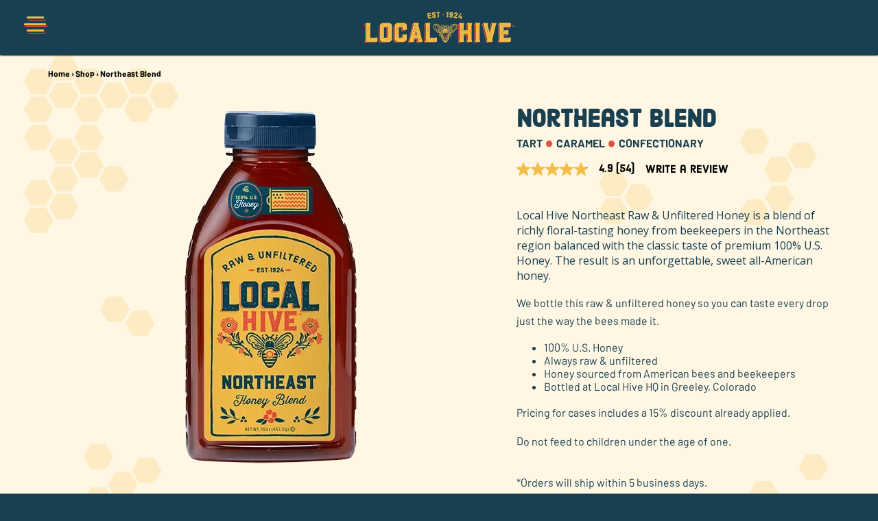

--- FILE ---
content_type: text/html; charset=utf-8
request_url: https://localhivehoney.com/products/local-northeast
body_size: 26024
content:


<!DOCTYPE html>
<html class="no-js" lang="en">
<head>
  	
	<script>
  function initGTM() {
    (function(w,d,s,l,i){w[l]=w[l]||[];w[l].push({'gtm.start':
    new Date().getTime(),event:'gtm.js'});var f=d.getElementsByTagName(s)[0],
    j=d.createElement(s),dl=l!='dataLayer'?'&l='+l:'';j.async=true;j.src=
    'https://www.googletagmanager.com/gtm.js?id='+i+dl;f.parentNode.insertBefore(j,f);
    })(window,document,'script','dataLayer','GTM-NM839LS');
  }
</script>
	<meta charset="utf-8"><script type="text/javascript">
		document.documentElement.className = document.documentElement.className.replace('no-js', 'js');
	</script>

	<!-- pinterest -->
	<meta name="p:domain_verify" content="7ba12ee83450e0e5e3799b626db8f39a" />


	
		<meta name="viewport" content="width=device-width, initial-scale=1, maximum-scale=1, user-scalable=0" />
	


	


<!-- CSS -->  
    <link rel="preload stylesheet" href="//localhivehoney.com/cdn/shop/t/44/assets/plugins.css?v=142131129210724626891767814895" as="style" >
    <link rel="preload stylesheet" href="//localhivehoney.com/cdn/shop/t/44/assets/style.css?v=11810319218125021321758503194" as="style" >
    <link rel="alternate stylesheet" href="//localhivehoney.com/cdn/shop/t/44/assets/slick.min.css?v=134423936317654111451757606225" title="styles" as="style" onload="this.title='';this.rel='stylesheet'">
    <!-- <link rel="alternate stylesheet" href="//localhivehoney.com/cdn/shop/t/44/assets/jquery.bxslider.css?v=53388802254237492711757606225" title="styles" as="style" onload="this.title='';this.rel='stylesheet'"> -->

	
		<link rel="preload" href="//fonts.googleapis.com/css?family=Varela+Round" as="style" onload="this.onload=null;this.rel='stylesheet'">

	


      <link rel="preload" href="//fonts.googleapis.com/css?family=Open+Sans" as="style" onload="this.onload=null;this.rel='stylesheet'">

	


	
		<link rel="shortcut icon" href="//localhivehoney.com/cdn/shop/files/local-hive-logo_32x32.png?v=1712775829" type="image/png">
	
	
	<link rel="sitemap" type="application/xml" title="Sitemap" href="/sitemap.xml" />
  
	<script>window.performance && window.performance.mark && window.performance.mark('shopify.content_for_header.start');</script><meta name="google-site-verification" content="wSh9z9mTv6fHFNfScK3-hmWuecJahne0ofD35F7xUBg">
<meta id="shopify-digital-wallet" name="shopify-digital-wallet" content="/4142877/digital_wallets/dialog">
<link rel="alternate" type="application/json+oembed" href="https://localhivehoney.com/products/local-northeast.oembed">
<script async="async" src="/checkouts/internal/preloads.js?locale=en-US"></script>
<script id="shopify-features" type="application/json">{"accessToken":"58b9002e8445d91fc167985c9950ae26","betas":["rich-media-storefront-analytics"],"domain":"localhivehoney.com","predictiveSearch":true,"shopId":4142877,"locale":"en"}</script>
<script>var Shopify = Shopify || {};
Shopify.shop = "rices-honey.myshopify.com";
Shopify.locale = "en";
Shopify.currency = {"active":"USD","rate":"1.0"};
Shopify.country = "US";
Shopify.theme = {"name":"2025 - Destini","id":135936344151,"schema_name":"Envy","schema_version":"17","theme_store_id":null,"role":"main"};
Shopify.theme.handle = "null";
Shopify.theme.style = {"id":null,"handle":null};
Shopify.cdnHost = "localhivehoney.com/cdn";
Shopify.routes = Shopify.routes || {};
Shopify.routes.root = "/";</script>
<script type="module">!function(o){(o.Shopify=o.Shopify||{}).modules=!0}(window);</script>
<script>!function(o){function n(){var o=[];function n(){o.push(Array.prototype.slice.apply(arguments))}return n.q=o,n}var t=o.Shopify=o.Shopify||{};t.loadFeatures=n(),t.autoloadFeatures=n()}(window);</script>
<script id="shop-js-analytics" type="application/json">{"pageType":"product"}</script>
<script defer="defer" async type="module" src="//localhivehoney.com/cdn/shopifycloud/shop-js/modules/v2/client.init-shop-cart-sync_BN7fPSNr.en.esm.js"></script>
<script defer="defer" async type="module" src="//localhivehoney.com/cdn/shopifycloud/shop-js/modules/v2/chunk.common_Cbph3Kss.esm.js"></script>
<script defer="defer" async type="module" src="//localhivehoney.com/cdn/shopifycloud/shop-js/modules/v2/chunk.modal_DKumMAJ1.esm.js"></script>
<script type="module">
  await import("//localhivehoney.com/cdn/shopifycloud/shop-js/modules/v2/client.init-shop-cart-sync_BN7fPSNr.en.esm.js");
await import("//localhivehoney.com/cdn/shopifycloud/shop-js/modules/v2/chunk.common_Cbph3Kss.esm.js");
await import("//localhivehoney.com/cdn/shopifycloud/shop-js/modules/v2/chunk.modal_DKumMAJ1.esm.js");

  window.Shopify.SignInWithShop?.initShopCartSync?.({"fedCMEnabled":true,"windoidEnabled":true});

</script>
<script>(function() {
  var isLoaded = false;
  function asyncLoad() {
    if (isLoaded) return;
    isLoaded = true;
    var urls = ["https:\/\/static.klaviyo.com\/onsite\/js\/klaviyo.js?company_id=VfK6HZ\u0026shop=rices-honey.myshopify.com","https:\/\/static.klaviyo.com\/onsite\/js\/klaviyo.js?company_id=VfK6HZ\u0026shop=rices-honey.myshopify.com","\/\/cdn.shopify.com\/proxy\/8f35a39b894a01e93ef89ac7b0b47e59e78f984684ec6b4b1d6288431812c353\/apps.bazaarvoice.com\/deployments\/localhivehoney\/main_site\/production\/en_US\/bv.js?shop=rices-honey.myshopify.com\u0026sp-cache-control=cHVibGljLCBtYXgtYWdlPTkwMA","https:\/\/storage.nfcube.com\/instafeed-4cf73b75fff0ebee5ec582612fbba1a6.js?shop=rices-honey.myshopify.com","https:\/\/cdn.shopify.com\/s\/files\/1\/0414\/2877\/t\/44\/assets\/yoast-active-script.js?v=1757606225\u0026shop=rices-honey.myshopify.com","https:\/\/cdn.shopify.com\/s\/files\/1\/0414\/2877\/t\/44\/assets\/yoast-active-script.js?v=1757606225\u0026shop=rices-honey.myshopify.com"];
    for (var i = 0; i < urls.length; i++) {
      var s = document.createElement('script');
      s.type = 'text/javascript';
      s.async = true;
      s.src = urls[i];
      var x = document.getElementsByTagName('script')[0];
      x.parentNode.insertBefore(s, x);
    }
  };
  if(window.attachEvent) {
    window.attachEvent('onload', asyncLoad);
  } else {
    window.addEventListener('load', asyncLoad, false);
  }
})();</script>
<script id="__st">var __st={"a":4142877,"offset":-25200,"reqid":"35429e5e-f936-4417-823e-5adcdeddbd1e-1770122029","pageurl":"localhivehoney.com\/products\/local-northeast","u":"bdef75aaf26a","p":"product","rtyp":"product","rid":4266131972};</script>
<script>window.ShopifyPaypalV4VisibilityTracking = true;</script>
<script id="captcha-bootstrap">!function(){'use strict';const t='contact',e='account',n='new_comment',o=[[t,t],['blogs',n],['comments',n],[t,'customer']],c=[[e,'customer_login'],[e,'guest_login'],[e,'recover_customer_password'],[e,'create_customer']],r=t=>t.map((([t,e])=>`form[action*='/${t}']:not([data-nocaptcha='true']) input[name='form_type'][value='${e}']`)).join(','),a=t=>()=>t?[...document.querySelectorAll(t)].map((t=>t.form)):[];function s(){const t=[...o],e=r(t);return a(e)}const i='password',u='form_key',d=['recaptcha-v3-token','g-recaptcha-response','h-captcha-response',i],f=()=>{try{return window.sessionStorage}catch{return}},m='__shopify_v',_=t=>t.elements[u];function p(t,e,n=!1){try{const o=window.sessionStorage,c=JSON.parse(o.getItem(e)),{data:r}=function(t){const{data:e,action:n}=t;return t[m]||n?{data:e,action:n}:{data:t,action:n}}(c);for(const[e,n]of Object.entries(r))t.elements[e]&&(t.elements[e].value=n);n&&o.removeItem(e)}catch(o){console.error('form repopulation failed',{error:o})}}const l='form_type',E='cptcha';function T(t){t.dataset[E]=!0}const w=window,h=w.document,L='Shopify',v='ce_forms',y='captcha';let A=!1;((t,e)=>{const n=(g='f06e6c50-85a8-45c8-87d0-21a2b65856fe',I='https://cdn.shopify.com/shopifycloud/storefront-forms-hcaptcha/ce_storefront_forms_captcha_hcaptcha.v1.5.2.iife.js',D={infoText:'Protected by hCaptcha',privacyText:'Privacy',termsText:'Terms'},(t,e,n)=>{const o=w[L][v],c=o.bindForm;if(c)return c(t,g,e,D).then(n);var r;o.q.push([[t,g,e,D],n]),r=I,A||(h.body.append(Object.assign(h.createElement('script'),{id:'captcha-provider',async:!0,src:r})),A=!0)});var g,I,D;w[L]=w[L]||{},w[L][v]=w[L][v]||{},w[L][v].q=[],w[L][y]=w[L][y]||{},w[L][y].protect=function(t,e){n(t,void 0,e),T(t)},Object.freeze(w[L][y]),function(t,e,n,w,h,L){const[v,y,A,g]=function(t,e,n){const i=e?o:[],u=t?c:[],d=[...i,...u],f=r(d),m=r(i),_=r(d.filter((([t,e])=>n.includes(e))));return[a(f),a(m),a(_),s()]}(w,h,L),I=t=>{const e=t.target;return e instanceof HTMLFormElement?e:e&&e.form},D=t=>v().includes(t);t.addEventListener('submit',(t=>{const e=I(t);if(!e)return;const n=D(e)&&!e.dataset.hcaptchaBound&&!e.dataset.recaptchaBound,o=_(e),c=g().includes(e)&&(!o||!o.value);(n||c)&&t.preventDefault(),c&&!n&&(function(t){try{if(!f())return;!function(t){const e=f();if(!e)return;const n=_(t);if(!n)return;const o=n.value;o&&e.removeItem(o)}(t);const e=Array.from(Array(32),(()=>Math.random().toString(36)[2])).join('');!function(t,e){_(t)||t.append(Object.assign(document.createElement('input'),{type:'hidden',name:u})),t.elements[u].value=e}(t,e),function(t,e){const n=f();if(!n)return;const o=[...t.querySelectorAll(`input[type='${i}']`)].map((({name:t})=>t)),c=[...d,...o],r={};for(const[a,s]of new FormData(t).entries())c.includes(a)||(r[a]=s);n.setItem(e,JSON.stringify({[m]:1,action:t.action,data:r}))}(t,e)}catch(e){console.error('failed to persist form',e)}}(e),e.submit())}));const S=(t,e)=>{t&&!t.dataset[E]&&(n(t,e.some((e=>e===t))),T(t))};for(const o of['focusin','change'])t.addEventListener(o,(t=>{const e=I(t);D(e)&&S(e,y())}));const B=e.get('form_key'),M=e.get(l),P=B&&M;t.addEventListener('DOMContentLoaded',(()=>{const t=y();if(P)for(const e of t)e.elements[l].value===M&&p(e,B);[...new Set([...A(),...v().filter((t=>'true'===t.dataset.shopifyCaptcha))])].forEach((e=>S(e,t)))}))}(h,new URLSearchParams(w.location.search),n,t,e,['guest_login'])})(!0,!0)}();</script>
<script integrity="sha256-4kQ18oKyAcykRKYeNunJcIwy7WH5gtpwJnB7kiuLZ1E=" data-source-attribution="shopify.loadfeatures" defer="defer" src="//localhivehoney.com/cdn/shopifycloud/storefront/assets/storefront/load_feature-a0a9edcb.js" crossorigin="anonymous"></script>
<script data-source-attribution="shopify.dynamic_checkout.dynamic.init">var Shopify=Shopify||{};Shopify.PaymentButton=Shopify.PaymentButton||{isStorefrontPortableWallets:!0,init:function(){window.Shopify.PaymentButton.init=function(){};var t=document.createElement("script");t.src="https://localhivehoney.com/cdn/shopifycloud/portable-wallets/latest/portable-wallets.en.js",t.type="module",document.head.appendChild(t)}};
</script>
<script data-source-attribution="shopify.dynamic_checkout.buyer_consent">
  function portableWalletsHideBuyerConsent(e){var t=document.getElementById("shopify-buyer-consent"),n=document.getElementById("shopify-subscription-policy-button");t&&n&&(t.classList.add("hidden"),t.setAttribute("aria-hidden","true"),n.removeEventListener("click",e))}function portableWalletsShowBuyerConsent(e){var t=document.getElementById("shopify-buyer-consent"),n=document.getElementById("shopify-subscription-policy-button");t&&n&&(t.classList.remove("hidden"),t.removeAttribute("aria-hidden"),n.addEventListener("click",e))}window.Shopify?.PaymentButton&&(window.Shopify.PaymentButton.hideBuyerConsent=portableWalletsHideBuyerConsent,window.Shopify.PaymentButton.showBuyerConsent=portableWalletsShowBuyerConsent);
</script>
<script data-source-attribution="shopify.dynamic_checkout.cart.bootstrap">document.addEventListener("DOMContentLoaded",(function(){function t(){return document.querySelector("shopify-accelerated-checkout-cart, shopify-accelerated-checkout")}if(t())Shopify.PaymentButton.init();else{new MutationObserver((function(e,n){t()&&(Shopify.PaymentButton.init(),n.disconnect())})).observe(document.body,{childList:!0,subtree:!0})}}));
</script>
<link rel="stylesheet" media="screen" href="//localhivehoney.com/cdn/shop/t/44/compiled_assets/styles.css?v=12431">
<script id="sections-script" data-sections="product-template" defer="defer" src="//localhivehoney.com/cdn/shop/t/44/compiled_assets/scripts.js?v=12431"></script>
<script>window.performance && window.performance.mark && window.performance.mark('shopify.content_for_header.end');</script>

	<!-- "snippets/judgeme_core.liquid" was not rendered, the associated app was uninstalled -->	

	<script src="//localhivehoney.com/cdn/shop/t/44/assets/jquery-1.11.0.min.js?v=74721525869110791951757606225"></script>

    <script>
      /* Start of Swaven tag */
      (function(e,d){try{var a=window.swnDataLayer=window.swnDataLayer||{};a.appId=e||a.appId,a.eventBuffer=a.eventBuffer||[],a.loadBuffer=a.loadBuffer||[],a.push=a.push||function(e){a.eventBuffer.push(e)},a.load=a.load||function(e){a.loadBuffer.push(e)},a.dnt=a.dnt!=null?a.dnt:d;var t=document.getElementsByTagName("script")[0],n=document.createElement("script");n.async=!0,n.src="//wtb-tag.mikmak.ai/scripts/"+a.appId+"/tag.min.js",t.parentNode.insertBefore(n,t)}catch(e){console.log(e)}}("65a7fbe2181ddd6203553d49", false));
      /* End of Swaven tag */
    </script>
  <meta name="format-detection" content="telephone=no" />
<!-- BEGIN app block: shopify://apps/swift-speed-optimize/blocks/swift-speed/a10b8339-a20a-4621-a093-32380d49773b --><!-- BEGIN app snippet: env-proxy -->
 <script>
  window.SwiftAppProxy = "/apps/extensions";
 </script><!-- END app snippet -->






<script src="https://cdn.shopify.com/extensions/019ad8b8-a06c-7be0-b499-7259106c7d5f/swift-theme-app-extension-20/assets/smart-boost.min.js" defer></script>




<!-- END app block --><!-- BEGIN app block: shopify://apps/yoast-seo/blocks/metatags/7c777011-bc88-4743-a24e-64336e1e5b46 -->
<!-- This site is optimized with Yoast SEO for Shopify -->
<title>Northeast Honey Blend | Raw & Unfiltered | Local Hive Honey</title>
<meta name="description" content="Local Hive Northeast Honey is a blend of richly floral-tasting honey from beekeepers in the Northeast region balanced with premium 100% U.S. Honey." />
<link rel="canonical" href="https://localhivehoney.com/products/local-northeast" />
<meta name="robots" content="index, follow, max-image-preview:large, max-snippet:-1, max-video-preview:-1" />
<meta property="og:site_name" content="Local Hive Honey" />
<meta property="og:url" content="https://localhivehoney.com/products/local-northeast" />
<meta property="og:locale" content="en_US" />
<meta property="og:type" content="product" />
<meta property="og:title" content="Northeast Honey Blend | Raw & Unfiltered | Local Hive Honey" />
<meta property="og:description" content="Local Hive Northeast Honey is a blend of richly floral-tasting honey from beekeepers in the Northeast region balanced with premium 100% U.S. Honey." />
<meta property="og:image" content="https://localhivehoney.com/cdn/shop/files/LH_Bottle_16oz_270x540_NorthEastBlend.webp?v=1718170160" />
<meta property="og:image:height" content="540" />
<meta property="og:image:width" content="270" />
<meta property="og:availability" content="backorder" />
<meta property="product:availability" content="available for order" />
<meta property="product:condition" content="new" />
<meta property="product:price:amount" content="11.99" />
<meta property="product:price:currency" content="USD" />
<meta property="product:retailer_item_id" content="0 75002 99999 7" />
<meta name="twitter:card" content="summary_large_image" />
<!-- Yoast SEO extracts AggregateRating from Shopify standard metafields and adds that to Schema.org output. -->
<script type="application/ld+json" id="yoast-schema-graph">
{
  "@context": "https://schema.org",
  "@graph": [
    {
      "@type": "Organization",
      "@id": "https://localhivehoney.com/#/schema/organization/1",
      "url": "https://localhivehoney.com",
      "name": "Local Hive Honey",
      "alternateName": "Local Hive",
      "logo": {
        "@id": "https://localhivehoney.com/#/schema/ImageObject/22648612487255"
      },
      "image": [
        {
          "@id": "https://localhivehoney.com/#/schema/ImageObject/22648612487255"
        }
      ],
      "hasMerchantReturnPolicy": {
        "@type": "MerchantReturnPolicy",
        "merchantReturnLink": "https://localhivehoney.com/policies/refund-policy"
      },
      "sameAs": ["https:\/\/www.instagram.com\/localhivehoney\/","https:\/\/www.pinterest.com\/localhivehoney\/","https:\/\/www.linkedin.com\/company\/rice's-honey-co-","https:\/\/www.facebook.com\/LocalHiveHoney\/"]
    },
    {
      "@type": "ImageObject",
      "@id": "https://localhivehoney.com/#/schema/ImageObject/22648612487255",
      "width": 3300,
      "height": 2550,
      "url": "https:\/\/localhivehoney.com\/cdn\/shop\/files\/LocalHive_Main_b8b14165-64de-4075-af0e-5c6f9bde96d3.jpg?v=1682107051",
      "contentUrl": "https:\/\/localhivehoney.com\/cdn\/shop\/files\/LocalHive_Main_b8b14165-64de-4075-af0e-5c6f9bde96d3.jpg?v=1682107051"
    },
    {
      "@type": "WebSite",
      "@id": "https://localhivehoney.com/#/schema/website/1",
      "url": "https://localhivehoney.com",
      "name": "Local Hive Honey",
      "alternateName": "Local Hive",
      "potentialAction": {
        "@type": "SearchAction",
        "target": "https://localhivehoney.com/search?q={search_term_string}",
        "query-input": "required name=search_term_string"
      },
      "publisher": {
        "@id": "https://localhivehoney.com/#/schema/organization/1"
      },
      "inLanguage": "en"
    },
    {
      "@type": "ItemPage",
      "@id": "https:\/\/localhivehoney.com\/products\/local-northeast",
      "name": "Northeast Honey Blend | Raw \u0026 Unfiltered | Local Hive Honey",
      "description": "Local Hive Northeast Honey is a blend of richly floral-tasting honey from beekeepers in the Northeast region balanced with premium 100% U.S. Honey.",
      "datePublished": "2016-02-06T08:32:00-07:00",
      "breadcrumb": {
        "@id": "https:\/\/localhivehoney.com\/products\/local-northeast\/#\/schema\/breadcrumb"
      },
      "primaryImageOfPage": {
        "@id": "https://localhivehoney.com/#/schema/ImageObject/24351496732759"
      },
      "image": [{
        "@id": "https://localhivehoney.com/#/schema/ImageObject/24351496732759"
      }],
      "isPartOf": {
        "@id": "https://localhivehoney.com/#/schema/website/1"
      },
      "url": "https:\/\/localhivehoney.com\/products\/local-northeast"
    },
    {
      "@type": "ImageObject",
      "@id": "https://localhivehoney.com/#/schema/ImageObject/24351496732759",
      "caption": "Northeast Honey Blend | Local Hive Honey",
      "inLanguage": "en",
      "width": 270,
      "height": 540,
      "url": "https:\/\/localhivehoney.com\/cdn\/shop\/files\/LH_Bottle_16oz_270x540_NorthEastBlend.webp?v=1718170160",
      "contentUrl": "https:\/\/localhivehoney.com\/cdn\/shop\/files\/LH_Bottle_16oz_270x540_NorthEastBlend.webp?v=1718170160"
    },
    {
      "@type": "ProductGroup",
      "@id": "https:\/\/localhivehoney.com\/products\/local-northeast\/#\/schema\/Product",
      "brand": [{
        "@type": "Brand",
        "name": "L.R. Rice Honey"
      }],
      "mainEntityOfPage": {
        "@id": "https:\/\/localhivehoney.com\/products\/local-northeast"
      },
      "name": "Northeast Blend",
      "description": "Local Hive Northeast Honey is a blend of richly floral-tasting honey from beekeepers in the Northeast region balanced with premium 100% U.S. Honey.",
      "image": [{
        "@id": "https://localhivehoney.com/#/schema/ImageObject/24351496732759"
      }],
      "aggregateRating": {
      	"@type": "AggregateRating",
      	"ratingValue": 4.6,
      	"reviewCount": 5
      },
      "productGroupID": "4266131972",
      "hasVariant": [
        {
          "@type": "Product",
          "@id": "https://localhivehoney.com/#/schema/Product/31626525769815",
          "name": "Northeast Blend - 32 oz. Case - 6 bottles",
          "sku": "10075002217326",
          "gtin": "10075002217326",
          "image": [{
            "@id": "https://localhivehoney.com/#/schema/ImageObject/24351496732759"
          }],
          "offers": {
            "@type": "Offer",
            "@id": "https://localhivehoney.com/#/schema/Offer/31626525769815",
            "availability": "https://schema.org/BackOrder",
            "category": "Food, Beverages & Tobacco > Food Items > Condiments & Sauces > Honey",
            "priceSpecification": [
              {
                "@type": "UnitPriceSpecification",
                "valueAddedTaxIncluded": true,
                "price": 107.05,
                "priceCurrency": "USD"
              }
            ],
            "seller": {
              "@id": "https://localhivehoney.com/#/schema/organization/1"
            },
            "url": "https:\/\/localhivehoney.com\/products\/local-northeast?variant=31626525769815",
            "checkoutPageURLTemplate": "https:\/\/localhivehoney.com\/cart\/add?id=31626525769815\u0026quantity=1"
          }
        },
        {
          "@type": "Product",
          "@id": "https://localhivehoney.com/#/schema/Product/31626524917847",
          "name": "Northeast Blend - 24 oz. Case - 6 bottles",
          "sku": "60075002999241",
          "gtin": "60075002999241",
          "image": [{
            "@id": "https://localhivehoney.com/#/schema/ImageObject/24351496732759"
          }],
          "offers": {
            "@type": "Offer",
            "@id": "https://localhivehoney.com/#/schema/Offer/31626524917847",
            "availability": "https://schema.org/BackOrder",
            "category": "Food, Beverages & Tobacco > Food Items > Condiments & Sauces > Honey",
            "priceSpecification": [
              {
                "@type": "UnitPriceSpecification",
                "valueAddedTaxIncluded": true,
                "price": 71.35,
                "priceCurrency": "USD"
              }
            ],
            "seller": {
              "@id": "https://localhivehoney.com/#/schema/organization/1"
            },
            "url": "https:\/\/localhivehoney.com\/products\/local-northeast?variant=31626524917847",
            "checkoutPageURLTemplate": "https:\/\/localhivehoney.com\/cart\/add?id=31626524917847\u0026quantity=1"
          }
        },
        {
          "@type": "Product",
          "@id": "https://localhivehoney.com/#/schema/Product/31626523508823",
          "name": "Northeast Blend - 16 oz. Case - 6 bottles",
          "sku": "60075002999999",
          "gtin": "60075002999999",
          "image": [{
            "@id": "https://localhivehoney.com/#/schema/ImageObject/24351496732759"
          }],
          "offers": {
            "@type": "Offer",
            "@id": "https://localhivehoney.com/#/schema/Offer/31626523508823",
            "availability": "https://schema.org/BackOrder",
            "category": "Food, Beverages & Tobacco > Food Items > Condiments & Sauces > Honey",
            "priceSpecification": [
              {
                "@type": "UnitPriceSpecification",
                "valueAddedTaxIncluded": true,
                "price": 50.95,
                "priceCurrency": "USD"
              }
            ],
            "seller": {
              "@id": "https://localhivehoney.com/#/schema/organization/1"
            },
            "url": "https:\/\/localhivehoney.com\/products\/local-northeast?variant=31626523508823",
            "checkoutPageURLTemplate": "https:\/\/localhivehoney.com\/cart\/add?id=31626523508823\u0026quantity=1"
          }
        },
        {
          "@type": "Product",
          "@id": "https://localhivehoney.com/#/schema/Product/12528111976535",
          "name": "Northeast Blend - 32 oz.",
          "sku": "075002217329",
          "gtin": "075002217329",
          "image": [{
            "@id": "https://localhivehoney.com/#/schema/ImageObject/24351496732759"
          }],
          "offers": {
            "@type": "Offer",
            "@id": "https://localhivehoney.com/#/schema/Offer/12528111976535",
            "availability": "https://schema.org/BackOrder",
            "category": "Food, Beverages & Tobacco > Food Items > Condiments & Sauces > Honey",
            "priceSpecification": [
              {
                "@type": "UnitPriceSpecification",
                "valueAddedTaxIncluded": true,
                "price": 19.99,
                "priceCurrency": "USD"
              }
            ],
            "seller": {
              "@id": "https://localhivehoney.com/#/schema/organization/1"
            },
            "url": "https:\/\/localhivehoney.com\/products\/local-northeast?variant=12528111976535",
            "checkoutPageURLTemplate": "https:\/\/localhivehoney.com\/cart\/add?id=12528111976535\u0026quantity=1"
          }
        },
        {
          "@type": "Product",
          "@id": "https://localhivehoney.com/#/schema/Product/31445398487127",
          "name": "Northeast Blend - 24 oz.",
          "sku": "0 75002 99924 9",
          "gtin": "075002999249",
          "image": [{
            "@id": "https://localhivehoney.com/#/schema/ImageObject/24351496732759"
          }],
          "offers": {
            "@type": "Offer",
            "@id": "https://localhivehoney.com/#/schema/Offer/31445398487127",
            "availability": "https://schema.org/BackOrder",
            "category": "Food, Beverages & Tobacco > Food Items > Condiments & Sauces > Honey",
            "priceSpecification": [
              {
                "@type": "UnitPriceSpecification",
                "valueAddedTaxIncluded": true,
                "price": 14.99,
                "priceCurrency": "USD"
              }
            ],
            "seller": {
              "@id": "https://localhivehoney.com/#/schema/organization/1"
            },
            "url": "https:\/\/localhivehoney.com\/products\/local-northeast?variant=31445398487127",
            "checkoutPageURLTemplate": "https:\/\/localhivehoney.com\/cart\/add?id=31445398487127\u0026quantity=1"
          }
        },
        {
          "@type": "Product",
          "@id": "https://localhivehoney.com/#/schema/Product/8290107064407",
          "name": "Northeast Blend - 16 oz.",
          "sku": "0 75002 99999 7",
          "gtin": "075002999997",
          "image": [{
            "@id": "https://localhivehoney.com/#/schema/ImageObject/24351496732759"
          }],
          "offers": {
            "@type": "Offer",
            "@id": "https://localhivehoney.com/#/schema/Offer/8290107064407",
            "availability": "https://schema.org/BackOrder",
            "category": "Food, Beverages & Tobacco > Food Items > Condiments & Sauces > Honey",
            "priceSpecification": [
              {
                "@type": "UnitPriceSpecification",
                "valueAddedTaxIncluded": true,
                "price": 11.99,
                "priceCurrency": "USD"
              }
            ],
            "seller": {
              "@id": "https://localhivehoney.com/#/schema/organization/1"
            },
            "url": "https:\/\/localhivehoney.com\/products\/local-northeast?variant=8290107064407",
            "checkoutPageURLTemplate": "https:\/\/localhivehoney.com\/cart\/add?id=8290107064407\u0026quantity=1"
          }
        }
      ],
      "url": "https:\/\/localhivehoney.com\/products\/local-northeast"
    },
    {
      "@type": "BreadcrumbList",
      "@id": "https:\/\/localhivehoney.com\/products\/local-northeast\/#\/schema\/breadcrumb",
      "itemListElement": [
        {
          "@type": "ListItem",
          "name": "Local Hive Honey",
          "item": "https:\/\/localhivehoney.com",
          "position": 1
        },
        {
          "@type": "ListItem",
          "name": "Northeast Blend",
          "position": 2
        }
      ]
    }

  ]}
</script>
<!--/ Yoast SEO -->
<!-- END app block --><!-- BEGIN app block: shopify://apps/swift-speed-optimize/blocks/swift-seo/a10b8339-a20a-4621-a093-32380d49773b -->






  <!-- BEGIN app snippet: blogs-structure --><!-- END app snippet -->




















<!-- END app block --><!-- BEGIN app block: shopify://apps/eg-auto-add-to-cart/blocks/app-embed/0f7d4f74-1e89-4820-aec4-6564d7e535d2 -->










  
    <script
      async
      type="text/javascript"
      src="https://cdn.506.io/eg/script.js?shop=rices-honey.myshopify.com&v=7"
    ></script>
  



  <meta id="easygift-shop" itemid="c2hvcF8kXzE3NzAxMjIwMjk=" content="null">


<script defer>
  (async function() {
    try {

      const blockVersion = "v3"
      if (blockVersion != "v3") {
        return
      }

      let metaErrorFlag = false;
      if (metaErrorFlag) {
        return
      }

      // Parse metafields as JSON
      const metafields = {};

      // Process metafields in JavaScript
      let savedRulesArray = [];
      for (const [key, value] of Object.entries(metafields)) {
        if (value) {
          for (const prop in value) {
            // avoiding Object.Keys for performance gain -- no need to make an array of keys.
            savedRulesArray.push(value);
            break;
          }
        }
      }

      const metaTag = document.createElement('meta');
      metaTag.id = 'easygift-rules';
      metaTag.content = JSON.stringify(savedRulesArray);
      metaTag.setAttribute('itemid', 'cnVsZXNfJF8xNzcwMTIyMDI5');

      document.head.appendChild(metaTag);
      } catch (err) {
        
      }
  })();
</script>


  <script
    type="text/javascript"
    defer
  >

    (function () {
      try {
        window.EG_INFO = window.EG_INFO || {};
        var shopInfo = null;
        var productRedirectionEnabled = shopInfo.settings.scriptSettings.productPageRedirection.enabled;
        if (["Unlimited", "Enterprise"].includes(shopInfo.subscriptionName) && productRedirectionEnabled) {
          var products = shopInfo.settings.scriptSettings.productPageRedirection.products;
          if (products.length > 0) {
            var productIds = products.map(function(prod) {
              var productGid = prod.id;
              var productIdNumber = parseInt(productGid.split('/').pop());
              return productIdNumber;
            });
            var productInfo = {"id":4266131972,"title":"Northeast Blend","handle":"local-northeast","description":"\u003cdiv class=\"span2 br-right\"\u003e\n\u003cdiv\u003e\u003cspan style=\"font-family: -apple-system, BlinkMacSystemFont, 'Segoe UI', Roboto, Oxygen, Ubuntu, Cantarell, 'Open Sans', 'Helvetica Neue', sans-serif;\"\u003eLocal Hive Northeast Raw \u0026amp; Unfiltered Honey is a blend of richly floral-tasting honey from beekeepers in the Northeast region balanced with the classic taste of premium 100% U.S. Honey. The result is an unforgettable, sweet all-American honey.\u003c\/span\u003e\u003c\/div\u003e\n\u003cdiv\u003e\n\u003cp\u003eWe bottle this raw \u0026amp; unfiltered honey so you can taste every drop just the way the bees made it.\u003c\/p\u003e\n\u003cul\u003e\n\u003cli\u003e100% U.S. Honey\u003c\/li\u003e\n\u003cli\u003eAlways raw \u0026amp; unfiltered\u003c\/li\u003e\n\u003cli\u003eHoney sourced from American bees and beekeepers\u003c\/li\u003e\n\u003cli\u003eBottled at Local Hive HQ in Greeley, Colorado\u003c\/li\u003e\n\u003c\/ul\u003e\n\u003cp\u003ePricing for cases includes a 15% discount already applied.\u003c\/p\u003e\n\u003cp\u003eDo not feed to children under the age of one.\u003c\/p\u003e\n\u003c\/div\u003e\n\u003c\/div\u003e\n\u003cdiv class=\"span2 br-right\"\u003e\n\u003cdiv\u003e\n\u003ch3\u003e\u003cstrong\u003e\u003c\/strong\u003e\u003c\/h3\u003e\n\u003c\/div\u003e\n\u003c\/div\u003e\n\u003cdiv class=\"span2\"\u003e\n\u003cdiv\u003e\u003c\/div\u003e\n\u003c\/div\u003e","published_at":"2016-02-06T08:32:00-07:00","created_at":"2016-01-26T19:17:57-07:00","vendor":"L.R. Rice Honey","type":"Honey","tags":["Cinnamon","Citrusy","Confectionary","Eastern US","Neutral"],"price":1199,"price_min":1199,"price_max":10705,"available":true,"price_varies":true,"compare_at_price":null,"compare_at_price_min":0,"compare_at_price_max":0,"compare_at_price_varies":false,"variants":[{"id":8290107064407,"title":"16 oz.","option1":"16 oz.","option2":null,"option3":null,"sku":"0 75002 99999 7","requires_shipping":true,"taxable":true,"featured_image":null,"available":true,"name":"Northeast Blend - 16 oz.","public_title":"16 oz.","options":["16 oz."],"price":1199,"weight":510,"compare_at_price":null,"inventory_quantity":-243,"inventory_management":"shopify","inventory_policy":"continue","barcode":"075002999997","requires_selling_plan":false,"selling_plan_allocations":[],"quantity_rule":{"min":1,"max":null,"increment":1}},{"id":31445398487127,"title":"24 oz.","option1":"24 oz.","option2":null,"option3":null,"sku":"0 75002 99924 9","requires_shipping":true,"taxable":true,"featured_image":null,"available":true,"name":"Northeast Blend - 24 oz.","public_title":"24 oz.","options":["24 oz."],"price":1499,"weight":765,"compare_at_price":null,"inventory_quantity":-113,"inventory_management":"shopify","inventory_policy":"continue","barcode":"075002999249","requires_selling_plan":false,"selling_plan_allocations":[],"quantity_rule":{"min":1,"max":null,"increment":1}},{"id":12528111976535,"title":"32 oz.","option1":"32 oz.","option2":null,"option3":null,"sku":"075002217329","requires_shipping":true,"taxable":true,"featured_image":null,"available":true,"name":"Northeast Blend - 32 oz.","public_title":"32 oz.","options":["32 oz."],"price":1999,"weight":907,"compare_at_price":null,"inventory_quantity":-262,"inventory_management":"shopify","inventory_policy":"continue","barcode":"075002217329","requires_selling_plan":false,"selling_plan_allocations":[],"quantity_rule":{"min":1,"max":null,"increment":1}},{"id":31626523508823,"title":"16 oz. Case - 6 bottles","option1":"16 oz. Case - 6 bottles","option2":null,"option3":null,"sku":"60075002999999","requires_shipping":true,"taxable":true,"featured_image":null,"available":true,"name":"Northeast Blend - 16 oz. Case - 6 bottles","public_title":"16 oz. Case - 6 bottles","options":["16 oz. Case - 6 bottles"],"price":5095,"weight":3062,"compare_at_price":null,"inventory_quantity":-53,"inventory_management":"shopify","inventory_policy":"continue","barcode":"60075002999999","requires_selling_plan":false,"selling_plan_allocations":[],"quantity_rule":{"min":1,"max":null,"increment":1}},{"id":31626524917847,"title":"24 oz. Case - 6 bottles","option1":"24 oz. Case - 6 bottles","option2":null,"option3":null,"sku":"60075002999241","requires_shipping":true,"taxable":true,"featured_image":null,"available":true,"name":"Northeast Blend - 24 oz. Case - 6 bottles","public_title":"24 oz. Case - 6 bottles","options":["24 oz. Case - 6 bottles"],"price":7135,"weight":4423,"compare_at_price":null,"inventory_quantity":-36,"inventory_management":"shopify","inventory_policy":"continue","barcode":"60075002999241","requires_selling_plan":false,"selling_plan_allocations":[],"quantity_rule":{"min":1,"max":null,"increment":1}},{"id":31626525769815,"title":"32 oz. Case - 6 bottles","option1":"32 oz. Case - 6 bottles","option2":null,"option3":null,"sku":"10075002217326","requires_shipping":true,"taxable":true,"featured_image":null,"available":true,"name":"Northeast Blend - 32 oz. Case - 6 bottles","public_title":"32 oz. Case - 6 bottles","options":["32 oz. Case - 6 bottles"],"price":10705,"weight":5443,"compare_at_price":null,"inventory_quantity":-143,"inventory_management":"shopify","inventory_policy":"continue","barcode":"10075002217326","requires_selling_plan":false,"selling_plan_allocations":[],"quantity_rule":{"min":1,"max":null,"increment":1}}],"images":["\/\/localhivehoney.com\/cdn\/shop\/files\/LH_Bottle_16oz_270x540_NorthEastBlend.webp?v=1718170160"],"featured_image":"\/\/localhivehoney.com\/cdn\/shop\/files\/LH_Bottle_16oz_270x540_NorthEastBlend.webp?v=1718170160","options":["Size"],"media":[{"alt":"Northeast Honey Blend | Local Hive Honey","id":24351496732759,"position":1,"preview_image":{"aspect_ratio":0.5,"height":540,"width":270,"src":"\/\/localhivehoney.com\/cdn\/shop\/files\/LH_Bottle_16oz_270x540_NorthEastBlend.webp?v=1718170160"},"aspect_ratio":0.5,"height":540,"media_type":"image","src":"\/\/localhivehoney.com\/cdn\/shop\/files\/LH_Bottle_16oz_270x540_NorthEastBlend.webp?v=1718170160","width":270}],"requires_selling_plan":false,"selling_plan_groups":[],"content":"\u003cdiv class=\"span2 br-right\"\u003e\n\u003cdiv\u003e\u003cspan style=\"font-family: -apple-system, BlinkMacSystemFont, 'Segoe UI', Roboto, Oxygen, Ubuntu, Cantarell, 'Open Sans', 'Helvetica Neue', sans-serif;\"\u003eLocal Hive Northeast Raw \u0026amp; Unfiltered Honey is a blend of richly floral-tasting honey from beekeepers in the Northeast region balanced with the classic taste of premium 100% U.S. Honey. The result is an unforgettable, sweet all-American honey.\u003c\/span\u003e\u003c\/div\u003e\n\u003cdiv\u003e\n\u003cp\u003eWe bottle this raw \u0026amp; unfiltered honey so you can taste every drop just the way the bees made it.\u003c\/p\u003e\n\u003cul\u003e\n\u003cli\u003e100% U.S. Honey\u003c\/li\u003e\n\u003cli\u003eAlways raw \u0026amp; unfiltered\u003c\/li\u003e\n\u003cli\u003eHoney sourced from American bees and beekeepers\u003c\/li\u003e\n\u003cli\u003eBottled at Local Hive HQ in Greeley, Colorado\u003c\/li\u003e\n\u003c\/ul\u003e\n\u003cp\u003ePricing for cases includes a 15% discount already applied.\u003c\/p\u003e\n\u003cp\u003eDo not feed to children under the age of one.\u003c\/p\u003e\n\u003c\/div\u003e\n\u003c\/div\u003e\n\u003cdiv class=\"span2 br-right\"\u003e\n\u003cdiv\u003e\n\u003ch3\u003e\u003cstrong\u003e\u003c\/strong\u003e\u003c\/h3\u003e\n\u003c\/div\u003e\n\u003c\/div\u003e\n\u003cdiv class=\"span2\"\u003e\n\u003cdiv\u003e\u003c\/div\u003e\n\u003c\/div\u003e"};
            var isProductInList = productIds.includes(productInfo.id);
            if (isProductInList) {
              var redirectionURL = shopInfo.settings.scriptSettings.productPageRedirection.redirectionURL;
              if (redirectionURL) {
                window.location = redirectionURL;
              }
            }
          }
        }

        

          var rawPriceString = "11.99";
    
          rawPriceString = rawPriceString.trim();
    
          var normalisedPrice;

          function processNumberString(str) {
            // Helper to find the rightmost index of '.', ',' or "'"
            const lastDot = str.lastIndexOf('.');
            const lastComma = str.lastIndexOf(',');
            const lastApostrophe = str.lastIndexOf("'");
            const lastIndex = Math.max(lastDot, lastComma, lastApostrophe);

            // If no punctuation, remove any stray spaces and return
            if (lastIndex === -1) {
              return str.replace(/[.,'\s]/g, '');
            }

            // Extract parts
            const before = str.slice(0, lastIndex).replace(/[.,'\s]/g, '');
            const after = str.slice(lastIndex + 1).replace(/[.,'\s]/g, '');

            // If the after part is 1 or 2 digits, treat as decimal
            if (after.length > 0 && after.length <= 2) {
              return `${before}.${after}`;
            }

            // Otherwise treat as integer with thousands separator removed
            return before + after;
          }

          normalisedPrice = processNumberString(rawPriceString)

          window.EG_INFO["8290107064407"] = {
            "price": `${normalisedPrice}`,
            "presentmentPrices": {
              "edges": [
                {
                  "node": {
                    "price": {
                      "amount": `${normalisedPrice}`,
                      "currencyCode": "USD"
                    }
                  }
                }
              ]
            },
            "sellingPlanGroups": {
              "edges": [
                
              ]
            },
            "product": {
              "id": "gid://shopify/Product/4266131972",
              "tags": ["Cinnamon","Citrusy","Confectionary","Eastern US","Neutral"],
              "collections": {
                "pageInfo": {
                  "hasNextPage": false
                },
                "edges": [
                  
                    {
                      "node": {
                        "id": "gid://shopify/Collection/280075272279"
                      }
                    },
                  
                    {
                      "node": {
                        "id": "gid://shopify/Collection/277521039447"
                      }
                    },
                  
                    {
                      "node": {
                        "id": "gid://shopify/Collection/263992836183"
                      }
                    },
                  
                    {
                      "node": {
                        "id": "gid://shopify/Collection/268278300759"
                      }
                    },
                  
                    {
                      "node": {
                        "id": "gid://shopify/Collection/268457836631"
                      }
                    },
                  
                    {
                      "node": {
                        "id": "gid://shopify/Collection/260404183127"
                      }
                    }
                  
                ]
              }
            },
            "id": "8290107064407",
            "timestamp": 1770122029
          };
        

          var rawPriceString = "14.99";
    
          rawPriceString = rawPriceString.trim();
    
          var normalisedPrice;

          function processNumberString(str) {
            // Helper to find the rightmost index of '.', ',' or "'"
            const lastDot = str.lastIndexOf('.');
            const lastComma = str.lastIndexOf(',');
            const lastApostrophe = str.lastIndexOf("'");
            const lastIndex = Math.max(lastDot, lastComma, lastApostrophe);

            // If no punctuation, remove any stray spaces and return
            if (lastIndex === -1) {
              return str.replace(/[.,'\s]/g, '');
            }

            // Extract parts
            const before = str.slice(0, lastIndex).replace(/[.,'\s]/g, '');
            const after = str.slice(lastIndex + 1).replace(/[.,'\s]/g, '');

            // If the after part is 1 or 2 digits, treat as decimal
            if (after.length > 0 && after.length <= 2) {
              return `${before}.${after}`;
            }

            // Otherwise treat as integer with thousands separator removed
            return before + after;
          }

          normalisedPrice = processNumberString(rawPriceString)

          window.EG_INFO["31445398487127"] = {
            "price": `${normalisedPrice}`,
            "presentmentPrices": {
              "edges": [
                {
                  "node": {
                    "price": {
                      "amount": `${normalisedPrice}`,
                      "currencyCode": "USD"
                    }
                  }
                }
              ]
            },
            "sellingPlanGroups": {
              "edges": [
                
              ]
            },
            "product": {
              "id": "gid://shopify/Product/4266131972",
              "tags": ["Cinnamon","Citrusy","Confectionary","Eastern US","Neutral"],
              "collections": {
                "pageInfo": {
                  "hasNextPage": false
                },
                "edges": [
                  
                    {
                      "node": {
                        "id": "gid://shopify/Collection/280075272279"
                      }
                    },
                  
                    {
                      "node": {
                        "id": "gid://shopify/Collection/277521039447"
                      }
                    },
                  
                    {
                      "node": {
                        "id": "gid://shopify/Collection/263992836183"
                      }
                    },
                  
                    {
                      "node": {
                        "id": "gid://shopify/Collection/268278300759"
                      }
                    },
                  
                    {
                      "node": {
                        "id": "gid://shopify/Collection/268457836631"
                      }
                    },
                  
                    {
                      "node": {
                        "id": "gid://shopify/Collection/260404183127"
                      }
                    }
                  
                ]
              }
            },
            "id": "31445398487127",
            "timestamp": 1770122029
          };
        

          var rawPriceString = "19.99";
    
          rawPriceString = rawPriceString.trim();
    
          var normalisedPrice;

          function processNumberString(str) {
            // Helper to find the rightmost index of '.', ',' or "'"
            const lastDot = str.lastIndexOf('.');
            const lastComma = str.lastIndexOf(',');
            const lastApostrophe = str.lastIndexOf("'");
            const lastIndex = Math.max(lastDot, lastComma, lastApostrophe);

            // If no punctuation, remove any stray spaces and return
            if (lastIndex === -1) {
              return str.replace(/[.,'\s]/g, '');
            }

            // Extract parts
            const before = str.slice(0, lastIndex).replace(/[.,'\s]/g, '');
            const after = str.slice(lastIndex + 1).replace(/[.,'\s]/g, '');

            // If the after part is 1 or 2 digits, treat as decimal
            if (after.length > 0 && after.length <= 2) {
              return `${before}.${after}`;
            }

            // Otherwise treat as integer with thousands separator removed
            return before + after;
          }

          normalisedPrice = processNumberString(rawPriceString)

          window.EG_INFO["12528111976535"] = {
            "price": `${normalisedPrice}`,
            "presentmentPrices": {
              "edges": [
                {
                  "node": {
                    "price": {
                      "amount": `${normalisedPrice}`,
                      "currencyCode": "USD"
                    }
                  }
                }
              ]
            },
            "sellingPlanGroups": {
              "edges": [
                
              ]
            },
            "product": {
              "id": "gid://shopify/Product/4266131972",
              "tags": ["Cinnamon","Citrusy","Confectionary","Eastern US","Neutral"],
              "collections": {
                "pageInfo": {
                  "hasNextPage": false
                },
                "edges": [
                  
                    {
                      "node": {
                        "id": "gid://shopify/Collection/280075272279"
                      }
                    },
                  
                    {
                      "node": {
                        "id": "gid://shopify/Collection/277521039447"
                      }
                    },
                  
                    {
                      "node": {
                        "id": "gid://shopify/Collection/263992836183"
                      }
                    },
                  
                    {
                      "node": {
                        "id": "gid://shopify/Collection/268278300759"
                      }
                    },
                  
                    {
                      "node": {
                        "id": "gid://shopify/Collection/268457836631"
                      }
                    },
                  
                    {
                      "node": {
                        "id": "gid://shopify/Collection/260404183127"
                      }
                    }
                  
                ]
              }
            },
            "id": "12528111976535",
            "timestamp": 1770122029
          };
        

          var rawPriceString = "50.95";
    
          rawPriceString = rawPriceString.trim();
    
          var normalisedPrice;

          function processNumberString(str) {
            // Helper to find the rightmost index of '.', ',' or "'"
            const lastDot = str.lastIndexOf('.');
            const lastComma = str.lastIndexOf(',');
            const lastApostrophe = str.lastIndexOf("'");
            const lastIndex = Math.max(lastDot, lastComma, lastApostrophe);

            // If no punctuation, remove any stray spaces and return
            if (lastIndex === -1) {
              return str.replace(/[.,'\s]/g, '');
            }

            // Extract parts
            const before = str.slice(0, lastIndex).replace(/[.,'\s]/g, '');
            const after = str.slice(lastIndex + 1).replace(/[.,'\s]/g, '');

            // If the after part is 1 or 2 digits, treat as decimal
            if (after.length > 0 && after.length <= 2) {
              return `${before}.${after}`;
            }

            // Otherwise treat as integer with thousands separator removed
            return before + after;
          }

          normalisedPrice = processNumberString(rawPriceString)

          window.EG_INFO["31626523508823"] = {
            "price": `${normalisedPrice}`,
            "presentmentPrices": {
              "edges": [
                {
                  "node": {
                    "price": {
                      "amount": `${normalisedPrice}`,
                      "currencyCode": "USD"
                    }
                  }
                }
              ]
            },
            "sellingPlanGroups": {
              "edges": [
                
              ]
            },
            "product": {
              "id": "gid://shopify/Product/4266131972",
              "tags": ["Cinnamon","Citrusy","Confectionary","Eastern US","Neutral"],
              "collections": {
                "pageInfo": {
                  "hasNextPage": false
                },
                "edges": [
                  
                    {
                      "node": {
                        "id": "gid://shopify/Collection/280075272279"
                      }
                    },
                  
                    {
                      "node": {
                        "id": "gid://shopify/Collection/277521039447"
                      }
                    },
                  
                    {
                      "node": {
                        "id": "gid://shopify/Collection/263992836183"
                      }
                    },
                  
                    {
                      "node": {
                        "id": "gid://shopify/Collection/268278300759"
                      }
                    },
                  
                    {
                      "node": {
                        "id": "gid://shopify/Collection/268457836631"
                      }
                    },
                  
                    {
                      "node": {
                        "id": "gid://shopify/Collection/260404183127"
                      }
                    }
                  
                ]
              }
            },
            "id": "31626523508823",
            "timestamp": 1770122029
          };
        

          var rawPriceString = "71.35";
    
          rawPriceString = rawPriceString.trim();
    
          var normalisedPrice;

          function processNumberString(str) {
            // Helper to find the rightmost index of '.', ',' or "'"
            const lastDot = str.lastIndexOf('.');
            const lastComma = str.lastIndexOf(',');
            const lastApostrophe = str.lastIndexOf("'");
            const lastIndex = Math.max(lastDot, lastComma, lastApostrophe);

            // If no punctuation, remove any stray spaces and return
            if (lastIndex === -1) {
              return str.replace(/[.,'\s]/g, '');
            }

            // Extract parts
            const before = str.slice(0, lastIndex).replace(/[.,'\s]/g, '');
            const after = str.slice(lastIndex + 1).replace(/[.,'\s]/g, '');

            // If the after part is 1 or 2 digits, treat as decimal
            if (after.length > 0 && after.length <= 2) {
              return `${before}.${after}`;
            }

            // Otherwise treat as integer with thousands separator removed
            return before + after;
          }

          normalisedPrice = processNumberString(rawPriceString)

          window.EG_INFO["31626524917847"] = {
            "price": `${normalisedPrice}`,
            "presentmentPrices": {
              "edges": [
                {
                  "node": {
                    "price": {
                      "amount": `${normalisedPrice}`,
                      "currencyCode": "USD"
                    }
                  }
                }
              ]
            },
            "sellingPlanGroups": {
              "edges": [
                
              ]
            },
            "product": {
              "id": "gid://shopify/Product/4266131972",
              "tags": ["Cinnamon","Citrusy","Confectionary","Eastern US","Neutral"],
              "collections": {
                "pageInfo": {
                  "hasNextPage": false
                },
                "edges": [
                  
                    {
                      "node": {
                        "id": "gid://shopify/Collection/280075272279"
                      }
                    },
                  
                    {
                      "node": {
                        "id": "gid://shopify/Collection/277521039447"
                      }
                    },
                  
                    {
                      "node": {
                        "id": "gid://shopify/Collection/263992836183"
                      }
                    },
                  
                    {
                      "node": {
                        "id": "gid://shopify/Collection/268278300759"
                      }
                    },
                  
                    {
                      "node": {
                        "id": "gid://shopify/Collection/268457836631"
                      }
                    },
                  
                    {
                      "node": {
                        "id": "gid://shopify/Collection/260404183127"
                      }
                    }
                  
                ]
              }
            },
            "id": "31626524917847",
            "timestamp": 1770122029
          };
        

          var rawPriceString = "107.05";
    
          rawPriceString = rawPriceString.trim();
    
          var normalisedPrice;

          function processNumberString(str) {
            // Helper to find the rightmost index of '.', ',' or "'"
            const lastDot = str.lastIndexOf('.');
            const lastComma = str.lastIndexOf(',');
            const lastApostrophe = str.lastIndexOf("'");
            const lastIndex = Math.max(lastDot, lastComma, lastApostrophe);

            // If no punctuation, remove any stray spaces and return
            if (lastIndex === -1) {
              return str.replace(/[.,'\s]/g, '');
            }

            // Extract parts
            const before = str.slice(0, lastIndex).replace(/[.,'\s]/g, '');
            const after = str.slice(lastIndex + 1).replace(/[.,'\s]/g, '');

            // If the after part is 1 or 2 digits, treat as decimal
            if (after.length > 0 && after.length <= 2) {
              return `${before}.${after}`;
            }

            // Otherwise treat as integer with thousands separator removed
            return before + after;
          }

          normalisedPrice = processNumberString(rawPriceString)

          window.EG_INFO["31626525769815"] = {
            "price": `${normalisedPrice}`,
            "presentmentPrices": {
              "edges": [
                {
                  "node": {
                    "price": {
                      "amount": `${normalisedPrice}`,
                      "currencyCode": "USD"
                    }
                  }
                }
              ]
            },
            "sellingPlanGroups": {
              "edges": [
                
              ]
            },
            "product": {
              "id": "gid://shopify/Product/4266131972",
              "tags": ["Cinnamon","Citrusy","Confectionary","Eastern US","Neutral"],
              "collections": {
                "pageInfo": {
                  "hasNextPage": false
                },
                "edges": [
                  
                    {
                      "node": {
                        "id": "gid://shopify/Collection/280075272279"
                      }
                    },
                  
                    {
                      "node": {
                        "id": "gid://shopify/Collection/277521039447"
                      }
                    },
                  
                    {
                      "node": {
                        "id": "gid://shopify/Collection/263992836183"
                      }
                    },
                  
                    {
                      "node": {
                        "id": "gid://shopify/Collection/268278300759"
                      }
                    },
                  
                    {
                      "node": {
                        "id": "gid://shopify/Collection/268457836631"
                      }
                    },
                  
                    {
                      "node": {
                        "id": "gid://shopify/Collection/260404183127"
                      }
                    }
                  
                ]
              }
            },
            "id": "31626525769815",
            "timestamp": 1770122029
          };
        
      } catch(err) {
      return
    }})()
  </script>



<!-- END app block --><link href="https://monorail-edge.shopifysvc.com" rel="dns-prefetch">
<script>(function(){if ("sendBeacon" in navigator && "performance" in window) {try {var session_token_from_headers = performance.getEntriesByType('navigation')[0].serverTiming.find(x => x.name == '_s').description;} catch {var session_token_from_headers = undefined;}var session_cookie_matches = document.cookie.match(/_shopify_s=([^;]*)/);var session_token_from_cookie = session_cookie_matches && session_cookie_matches.length === 2 ? session_cookie_matches[1] : "";var session_token = session_token_from_headers || session_token_from_cookie || "";function handle_abandonment_event(e) {var entries = performance.getEntries().filter(function(entry) {return /monorail-edge.shopifysvc.com/.test(entry.name);});if (!window.abandonment_tracked && entries.length === 0) {window.abandonment_tracked = true;var currentMs = Date.now();var navigation_start = performance.timing.navigationStart;var payload = {shop_id: 4142877,url: window.location.href,navigation_start,duration: currentMs - navigation_start,session_token,page_type: "product"};window.navigator.sendBeacon("https://monorail-edge.shopifysvc.com/v1/produce", JSON.stringify({schema_id: "online_store_buyer_site_abandonment/1.1",payload: payload,metadata: {event_created_at_ms: currentMs,event_sent_at_ms: currentMs}}));}}window.addEventListener('pagehide', handle_abandonment_event);}}());</script>
<script id="web-pixels-manager-setup">(function e(e,d,r,n,o){if(void 0===o&&(o={}),!Boolean(null===(a=null===(i=window.Shopify)||void 0===i?void 0:i.analytics)||void 0===a?void 0:a.replayQueue)){var i,a;window.Shopify=window.Shopify||{};var t=window.Shopify;t.analytics=t.analytics||{};var s=t.analytics;s.replayQueue=[],s.publish=function(e,d,r){return s.replayQueue.push([e,d,r]),!0};try{self.performance.mark("wpm:start")}catch(e){}var l=function(){var e={modern:/Edge?\/(1{2}[4-9]|1[2-9]\d|[2-9]\d{2}|\d{4,})\.\d+(\.\d+|)|Firefox\/(1{2}[4-9]|1[2-9]\d|[2-9]\d{2}|\d{4,})\.\d+(\.\d+|)|Chrom(ium|e)\/(9{2}|\d{3,})\.\d+(\.\d+|)|(Maci|X1{2}).+ Version\/(15\.\d+|(1[6-9]|[2-9]\d|\d{3,})\.\d+)([,.]\d+|)( \(\w+\)|)( Mobile\/\w+|) Safari\/|Chrome.+OPR\/(9{2}|\d{3,})\.\d+\.\d+|(CPU[ +]OS|iPhone[ +]OS|CPU[ +]iPhone|CPU IPhone OS|CPU iPad OS)[ +]+(15[._]\d+|(1[6-9]|[2-9]\d|\d{3,})[._]\d+)([._]\d+|)|Android:?[ /-](13[3-9]|1[4-9]\d|[2-9]\d{2}|\d{4,})(\.\d+|)(\.\d+|)|Android.+Firefox\/(13[5-9]|1[4-9]\d|[2-9]\d{2}|\d{4,})\.\d+(\.\d+|)|Android.+Chrom(ium|e)\/(13[3-9]|1[4-9]\d|[2-9]\d{2}|\d{4,})\.\d+(\.\d+|)|SamsungBrowser\/([2-9]\d|\d{3,})\.\d+/,legacy:/Edge?\/(1[6-9]|[2-9]\d|\d{3,})\.\d+(\.\d+|)|Firefox\/(5[4-9]|[6-9]\d|\d{3,})\.\d+(\.\d+|)|Chrom(ium|e)\/(5[1-9]|[6-9]\d|\d{3,})\.\d+(\.\d+|)([\d.]+$|.*Safari\/(?![\d.]+ Edge\/[\d.]+$))|(Maci|X1{2}).+ Version\/(10\.\d+|(1[1-9]|[2-9]\d|\d{3,})\.\d+)([,.]\d+|)( \(\w+\)|)( Mobile\/\w+|) Safari\/|Chrome.+OPR\/(3[89]|[4-9]\d|\d{3,})\.\d+\.\d+|(CPU[ +]OS|iPhone[ +]OS|CPU[ +]iPhone|CPU IPhone OS|CPU iPad OS)[ +]+(10[._]\d+|(1[1-9]|[2-9]\d|\d{3,})[._]\d+)([._]\d+|)|Android:?[ /-](13[3-9]|1[4-9]\d|[2-9]\d{2}|\d{4,})(\.\d+|)(\.\d+|)|Mobile Safari.+OPR\/([89]\d|\d{3,})\.\d+\.\d+|Android.+Firefox\/(13[5-9]|1[4-9]\d|[2-9]\d{2}|\d{4,})\.\d+(\.\d+|)|Android.+Chrom(ium|e)\/(13[3-9]|1[4-9]\d|[2-9]\d{2}|\d{4,})\.\d+(\.\d+|)|Android.+(UC? ?Browser|UCWEB|U3)[ /]?(15\.([5-9]|\d{2,})|(1[6-9]|[2-9]\d|\d{3,})\.\d+)\.\d+|SamsungBrowser\/(5\.\d+|([6-9]|\d{2,})\.\d+)|Android.+MQ{2}Browser\/(14(\.(9|\d{2,})|)|(1[5-9]|[2-9]\d|\d{3,})(\.\d+|))(\.\d+|)|K[Aa][Ii]OS\/(3\.\d+|([4-9]|\d{2,})\.\d+)(\.\d+|)/},d=e.modern,r=e.legacy,n=navigator.userAgent;return n.match(d)?"modern":n.match(r)?"legacy":"unknown"}(),u="modern"===l?"modern":"legacy",c=(null!=n?n:{modern:"",legacy:""})[u],f=function(e){return[e.baseUrl,"/wpm","/b",e.hashVersion,"modern"===e.buildTarget?"m":"l",".js"].join("")}({baseUrl:d,hashVersion:r,buildTarget:u}),m=function(e){var d=e.version,r=e.bundleTarget,n=e.surface,o=e.pageUrl,i=e.monorailEndpoint;return{emit:function(e){var a=e.status,t=e.errorMsg,s=(new Date).getTime(),l=JSON.stringify({metadata:{event_sent_at_ms:s},events:[{schema_id:"web_pixels_manager_load/3.1",payload:{version:d,bundle_target:r,page_url:o,status:a,surface:n,error_msg:t},metadata:{event_created_at_ms:s}}]});if(!i)return console&&console.warn&&console.warn("[Web Pixels Manager] No Monorail endpoint provided, skipping logging."),!1;try{return self.navigator.sendBeacon.bind(self.navigator)(i,l)}catch(e){}var u=new XMLHttpRequest;try{return u.open("POST",i,!0),u.setRequestHeader("Content-Type","text/plain"),u.send(l),!0}catch(e){return console&&console.warn&&console.warn("[Web Pixels Manager] Got an unhandled error while logging to Monorail."),!1}}}}({version:r,bundleTarget:l,surface:e.surface,pageUrl:self.location.href,monorailEndpoint:e.monorailEndpoint});try{o.browserTarget=l,function(e){var d=e.src,r=e.async,n=void 0===r||r,o=e.onload,i=e.onerror,a=e.sri,t=e.scriptDataAttributes,s=void 0===t?{}:t,l=document.createElement("script"),u=document.querySelector("head"),c=document.querySelector("body");if(l.async=n,l.src=d,a&&(l.integrity=a,l.crossOrigin="anonymous"),s)for(var f in s)if(Object.prototype.hasOwnProperty.call(s,f))try{l.dataset[f]=s[f]}catch(e){}if(o&&l.addEventListener("load",o),i&&l.addEventListener("error",i),u)u.appendChild(l);else{if(!c)throw new Error("Did not find a head or body element to append the script");c.appendChild(l)}}({src:f,async:!0,onload:function(){if(!function(){var e,d;return Boolean(null===(d=null===(e=window.Shopify)||void 0===e?void 0:e.analytics)||void 0===d?void 0:d.initialized)}()){var d=window.webPixelsManager.init(e)||void 0;if(d){var r=window.Shopify.analytics;r.replayQueue.forEach((function(e){var r=e[0],n=e[1],o=e[2];d.publishCustomEvent(r,n,o)})),r.replayQueue=[],r.publish=d.publishCustomEvent,r.visitor=d.visitor,r.initialized=!0}}},onerror:function(){return m.emit({status:"failed",errorMsg:"".concat(f," has failed to load")})},sri:function(e){var d=/^sha384-[A-Za-z0-9+/=]+$/;return"string"==typeof e&&d.test(e)}(c)?c:"",scriptDataAttributes:o}),m.emit({status:"loading"})}catch(e){m.emit({status:"failed",errorMsg:(null==e?void 0:e.message)||"Unknown error"})}}})({shopId: 4142877,storefrontBaseUrl: "https://localhivehoney.com",extensionsBaseUrl: "https://extensions.shopifycdn.com/cdn/shopifycloud/web-pixels-manager",monorailEndpoint: "https://monorail-edge.shopifysvc.com/unstable/produce_batch",surface: "storefront-renderer",enabledBetaFlags: ["2dca8a86"],webPixelsConfigList: [{"id":"1243086935","configuration":"{\"accountID\":\"VfK6HZ\",\"webPixelConfig\":\"eyJlbmFibGVBZGRlZFRvQ2FydEV2ZW50cyI6IHRydWV9\"}","eventPayloadVersion":"v1","runtimeContext":"STRICT","scriptVersion":"524f6c1ee37bacdca7657a665bdca589","type":"APP","apiClientId":123074,"privacyPurposes":["ANALYTICS","MARKETING"],"dataSharingAdjustments":{"protectedCustomerApprovalScopes":["read_customer_address","read_customer_email","read_customer_name","read_customer_personal_data","read_customer_phone"]}},{"id":"1109000279","configuration":"{\"pixelCode\":\"CSMFKQBC77UAJKLLPTV0\"}","eventPayloadVersion":"v1","runtimeContext":"STRICT","scriptVersion":"22e92c2ad45662f435e4801458fb78cc","type":"APP","apiClientId":4383523,"privacyPurposes":["ANALYTICS","MARKETING","SALE_OF_DATA"],"dataSharingAdjustments":{"protectedCustomerApprovalScopes":["read_customer_address","read_customer_email","read_customer_name","read_customer_personal_data","read_customer_phone"]}},{"id":"910164055","configuration":"{\"debug\":\"false\"}","eventPayloadVersion":"v1","runtimeContext":"STRICT","scriptVersion":"a9a83cf44fb282052ff936f7ab101058","type":"APP","apiClientId":4539653,"privacyPurposes":["ANALYTICS"],"dataSharingAdjustments":{"protectedCustomerApprovalScopes":["read_customer_email","read_customer_personal_data"]}},{"id":"562561111","configuration":"{\"config\":\"{\\\"google_tag_ids\\\":[\\\"G-84Q7SRC87M\\\",\\\"AW-11439180335\\\",\\\"GT-MJWC6PP2\\\",\\\"GTM-NM839LS\\\",\\\"G-4ZM600Z9S8\\\"],\\\"target_country\\\":\\\"US\\\",\\\"gtag_events\\\":[{\\\"type\\\":\\\"search\\\",\\\"action_label\\\":[\\\"G-84Q7SRC87M\\\",\\\"AW-11439180335\\\/1-7WCKu0p50aEK-U0M4q\\\",\\\"G-4ZM600Z9S8\\\"]},{\\\"type\\\":\\\"begin_checkout\\\",\\\"action_label\\\":[\\\"G-84Q7SRC87M\\\",\\\"AW-11439180335\\\/6wf4CLG0p50aEK-U0M4q\\\",\\\"G-4ZM600Z9S8\\\"]},{\\\"type\\\":\\\"view_item\\\",\\\"action_label\\\":[\\\"G-84Q7SRC87M\\\",\\\"AW-11439180335\\\/B_3yCKi0p50aEK-U0M4q\\\",\\\"MC-0HL2EXSG5B\\\",\\\"G-4ZM600Z9S8\\\"]},{\\\"type\\\":\\\"purchase\\\",\\\"action_label\\\":[\\\"G-84Q7SRC87M\\\",\\\"AW-11439180335\\\/UfHVCKK0p50aEK-U0M4q\\\",\\\"MC-0HL2EXSG5B\\\",\\\"G-4ZM600Z9S8\\\"]},{\\\"type\\\":\\\"page_view\\\",\\\"action_label\\\":[\\\"G-84Q7SRC87M\\\",\\\"AW-11439180335\\\/UquWCKW0p50aEK-U0M4q\\\",\\\"MC-0HL2EXSG5B\\\",\\\"G-4ZM600Z9S8\\\"]},{\\\"type\\\":\\\"add_payment_info\\\",\\\"action_label\\\":[\\\"G-84Q7SRC87M\\\",\\\"AW-11439180335\\\/UxhPCLS0p50aEK-U0M4q\\\",\\\"G-4ZM600Z9S8\\\"]},{\\\"type\\\":\\\"add_to_cart\\\",\\\"action_label\\\":[\\\"G-84Q7SRC87M\\\",\\\"AW-11439180335\\\/xSMECK60p50aEK-U0M4q\\\",\\\"G-4ZM600Z9S8\\\"]}],\\\"enable_monitoring_mode\\\":false}\"}","eventPayloadVersion":"v1","runtimeContext":"OPEN","scriptVersion":"b2a88bafab3e21179ed38636efcd8a93","type":"APP","apiClientId":1780363,"privacyPurposes":[],"dataSharingAdjustments":{"protectedCustomerApprovalScopes":["read_customer_address","read_customer_email","read_customer_name","read_customer_personal_data","read_customer_phone"]}},{"id":"232128599","configuration":"{\"locale\":\"en_US\",\"client\":\"localhivehoney\",\"environment\":\"production\",\"deployment_zone\":\"main_site\"}","eventPayloadVersion":"v1","runtimeContext":"STRICT","scriptVersion":"a90eb3f011ef4464fc4a211a1ac38516","type":"APP","apiClientId":1888040,"privacyPurposes":["ANALYTICS","MARKETING"],"dataSharingAdjustments":{"protectedCustomerApprovalScopes":["read_customer_address","read_customer_email","read_customer_name","read_customer_personal_data"]}},{"id":"96206935","configuration":"{\"pixel_id\":\"2239758632880381\",\"pixel_type\":\"facebook_pixel\"}","eventPayloadVersion":"v1","runtimeContext":"OPEN","scriptVersion":"ca16bc87fe92b6042fbaa3acc2fbdaa6","type":"APP","apiClientId":2329312,"privacyPurposes":["ANALYTICS","MARKETING","SALE_OF_DATA"],"dataSharingAdjustments":{"protectedCustomerApprovalScopes":["read_customer_address","read_customer_email","read_customer_name","read_customer_personal_data","read_customer_phone"]}},{"id":"52265047","configuration":"{\"tagID\":\"2614090295166\"}","eventPayloadVersion":"v1","runtimeContext":"STRICT","scriptVersion":"18031546ee651571ed29edbe71a3550b","type":"APP","apiClientId":3009811,"privacyPurposes":["ANALYTICS","MARKETING","SALE_OF_DATA"],"dataSharingAdjustments":{"protectedCustomerApprovalScopes":["read_customer_address","read_customer_email","read_customer_name","read_customer_personal_data","read_customer_phone"]}},{"id":"shopify-app-pixel","configuration":"{}","eventPayloadVersion":"v1","runtimeContext":"STRICT","scriptVersion":"0450","apiClientId":"shopify-pixel","type":"APP","privacyPurposes":["ANALYTICS","MARKETING"]},{"id":"shopify-custom-pixel","eventPayloadVersion":"v1","runtimeContext":"LAX","scriptVersion":"0450","apiClientId":"shopify-pixel","type":"CUSTOM","privacyPurposes":["ANALYTICS","MARKETING"]}],isMerchantRequest: false,initData: {"shop":{"name":"Local Hive Honey","paymentSettings":{"currencyCode":"USD"},"myshopifyDomain":"rices-honey.myshopify.com","countryCode":"US","storefrontUrl":"https:\/\/localhivehoney.com"},"customer":null,"cart":null,"checkout":null,"productVariants":[{"price":{"amount":11.99,"currencyCode":"USD"},"product":{"title":"Northeast Blend","vendor":"L.R. Rice Honey","id":"4266131972","untranslatedTitle":"Northeast Blend","url":"\/products\/local-northeast","type":"Honey"},"id":"8290107064407","image":{"src":"\/\/localhivehoney.com\/cdn\/shop\/files\/LH_Bottle_16oz_270x540_NorthEastBlend.webp?v=1718170160"},"sku":"0 75002 99999 7","title":"16 oz.","untranslatedTitle":"16 oz."},{"price":{"amount":14.99,"currencyCode":"USD"},"product":{"title":"Northeast Blend","vendor":"L.R. Rice Honey","id":"4266131972","untranslatedTitle":"Northeast Blend","url":"\/products\/local-northeast","type":"Honey"},"id":"31445398487127","image":{"src":"\/\/localhivehoney.com\/cdn\/shop\/files\/LH_Bottle_16oz_270x540_NorthEastBlend.webp?v=1718170160"},"sku":"0 75002 99924 9","title":"24 oz.","untranslatedTitle":"24 oz."},{"price":{"amount":19.99,"currencyCode":"USD"},"product":{"title":"Northeast Blend","vendor":"L.R. Rice Honey","id":"4266131972","untranslatedTitle":"Northeast Blend","url":"\/products\/local-northeast","type":"Honey"},"id":"12528111976535","image":{"src":"\/\/localhivehoney.com\/cdn\/shop\/files\/LH_Bottle_16oz_270x540_NorthEastBlend.webp?v=1718170160"},"sku":"075002217329","title":"32 oz.","untranslatedTitle":"32 oz."},{"price":{"amount":50.95,"currencyCode":"USD"},"product":{"title":"Northeast Blend","vendor":"L.R. Rice Honey","id":"4266131972","untranslatedTitle":"Northeast Blend","url":"\/products\/local-northeast","type":"Honey"},"id":"31626523508823","image":{"src":"\/\/localhivehoney.com\/cdn\/shop\/files\/LH_Bottle_16oz_270x540_NorthEastBlend.webp?v=1718170160"},"sku":"60075002999999","title":"16 oz. Case - 6 bottles","untranslatedTitle":"16 oz. Case - 6 bottles"},{"price":{"amount":71.35,"currencyCode":"USD"},"product":{"title":"Northeast Blend","vendor":"L.R. Rice Honey","id":"4266131972","untranslatedTitle":"Northeast Blend","url":"\/products\/local-northeast","type":"Honey"},"id":"31626524917847","image":{"src":"\/\/localhivehoney.com\/cdn\/shop\/files\/LH_Bottle_16oz_270x540_NorthEastBlend.webp?v=1718170160"},"sku":"60075002999241","title":"24 oz. Case - 6 bottles","untranslatedTitle":"24 oz. Case - 6 bottles"},{"price":{"amount":107.05,"currencyCode":"USD"},"product":{"title":"Northeast Blend","vendor":"L.R. Rice Honey","id":"4266131972","untranslatedTitle":"Northeast Blend","url":"\/products\/local-northeast","type":"Honey"},"id":"31626525769815","image":{"src":"\/\/localhivehoney.com\/cdn\/shop\/files\/LH_Bottle_16oz_270x540_NorthEastBlend.webp?v=1718170160"},"sku":"10075002217326","title":"32 oz. Case - 6 bottles","untranslatedTitle":"32 oz. Case - 6 bottles"}],"purchasingCompany":null},},"https://localhivehoney.com/cdn","3918e4e0wbf3ac3cepc5707306mb02b36c6",{"modern":"","legacy":""},{"shopId":"4142877","storefrontBaseUrl":"https:\/\/localhivehoney.com","extensionBaseUrl":"https:\/\/extensions.shopifycdn.com\/cdn\/shopifycloud\/web-pixels-manager","surface":"storefront-renderer","enabledBetaFlags":"[\"2dca8a86\"]","isMerchantRequest":"false","hashVersion":"3918e4e0wbf3ac3cepc5707306mb02b36c6","publish":"custom","events":"[[\"page_viewed\",{}],[\"product_viewed\",{\"productVariant\":{\"price\":{\"amount\":11.99,\"currencyCode\":\"USD\"},\"product\":{\"title\":\"Northeast Blend\",\"vendor\":\"L.R. Rice Honey\",\"id\":\"4266131972\",\"untranslatedTitle\":\"Northeast Blend\",\"url\":\"\/products\/local-northeast\",\"type\":\"Honey\"},\"id\":\"8290107064407\",\"image\":{\"src\":\"\/\/localhivehoney.com\/cdn\/shop\/files\/LH_Bottle_16oz_270x540_NorthEastBlend.webp?v=1718170160\"},\"sku\":\"0 75002 99999 7\",\"title\":\"16 oz.\",\"untranslatedTitle\":\"16 oz.\"}}]]"});</script><script>
  window.ShopifyAnalytics = window.ShopifyAnalytics || {};
  window.ShopifyAnalytics.meta = window.ShopifyAnalytics.meta || {};
  window.ShopifyAnalytics.meta.currency = 'USD';
  var meta = {"product":{"id":4266131972,"gid":"gid:\/\/shopify\/Product\/4266131972","vendor":"L.R. Rice Honey","type":"Honey","handle":"local-northeast","variants":[{"id":8290107064407,"price":1199,"name":"Northeast Blend - 16 oz.","public_title":"16 oz.","sku":"0 75002 99999 7"},{"id":31445398487127,"price":1499,"name":"Northeast Blend - 24 oz.","public_title":"24 oz.","sku":"0 75002 99924 9"},{"id":12528111976535,"price":1999,"name":"Northeast Blend - 32 oz.","public_title":"32 oz.","sku":"075002217329"},{"id":31626523508823,"price":5095,"name":"Northeast Blend - 16 oz. Case - 6 bottles","public_title":"16 oz. Case - 6 bottles","sku":"60075002999999"},{"id":31626524917847,"price":7135,"name":"Northeast Blend - 24 oz. Case - 6 bottles","public_title":"24 oz. Case - 6 bottles","sku":"60075002999241"},{"id":31626525769815,"price":10705,"name":"Northeast Blend - 32 oz. Case - 6 bottles","public_title":"32 oz. Case - 6 bottles","sku":"10075002217326"}],"remote":false},"page":{"pageType":"product","resourceType":"product","resourceId":4266131972,"requestId":"35429e5e-f936-4417-823e-5adcdeddbd1e-1770122029"}};
  for (var attr in meta) {
    window.ShopifyAnalytics.meta[attr] = meta[attr];
  }
</script>
<script class="analytics">
  (function () {
    var customDocumentWrite = function(content) {
      var jquery = null;

      if (window.jQuery) {
        jquery = window.jQuery;
      } else if (window.Checkout && window.Checkout.$) {
        jquery = window.Checkout.$;
      }

      if (jquery) {
        jquery('body').append(content);
      }
    };

    var hasLoggedConversion = function(token) {
      if (token) {
        return document.cookie.indexOf('loggedConversion=' + token) !== -1;
      }
      return false;
    }

    var setCookieIfConversion = function(token) {
      if (token) {
        var twoMonthsFromNow = new Date(Date.now());
        twoMonthsFromNow.setMonth(twoMonthsFromNow.getMonth() + 2);

        document.cookie = 'loggedConversion=' + token + '; expires=' + twoMonthsFromNow;
      }
    }

    var trekkie = window.ShopifyAnalytics.lib = window.trekkie = window.trekkie || [];
    if (trekkie.integrations) {
      return;
    }
    trekkie.methods = [
      'identify',
      'page',
      'ready',
      'track',
      'trackForm',
      'trackLink'
    ];
    trekkie.factory = function(method) {
      return function() {
        var args = Array.prototype.slice.call(arguments);
        args.unshift(method);
        trekkie.push(args);
        return trekkie;
      };
    };
    for (var i = 0; i < trekkie.methods.length; i++) {
      var key = trekkie.methods[i];
      trekkie[key] = trekkie.factory(key);
    }
    trekkie.load = function(config) {
      trekkie.config = config || {};
      trekkie.config.initialDocumentCookie = document.cookie;
      var first = document.getElementsByTagName('script')[0];
      var script = document.createElement('script');
      script.type = 'text/javascript';
      script.onerror = function(e) {
        var scriptFallback = document.createElement('script');
        scriptFallback.type = 'text/javascript';
        scriptFallback.onerror = function(error) {
                var Monorail = {
      produce: function produce(monorailDomain, schemaId, payload) {
        var currentMs = new Date().getTime();
        var event = {
          schema_id: schemaId,
          payload: payload,
          metadata: {
            event_created_at_ms: currentMs,
            event_sent_at_ms: currentMs
          }
        };
        return Monorail.sendRequest("https://" + monorailDomain + "/v1/produce", JSON.stringify(event));
      },
      sendRequest: function sendRequest(endpointUrl, payload) {
        // Try the sendBeacon API
        if (window && window.navigator && typeof window.navigator.sendBeacon === 'function' && typeof window.Blob === 'function' && !Monorail.isIos12()) {
          var blobData = new window.Blob([payload], {
            type: 'text/plain'
          });

          if (window.navigator.sendBeacon(endpointUrl, blobData)) {
            return true;
          } // sendBeacon was not successful

        } // XHR beacon

        var xhr = new XMLHttpRequest();

        try {
          xhr.open('POST', endpointUrl);
          xhr.setRequestHeader('Content-Type', 'text/plain');
          xhr.send(payload);
        } catch (e) {
          console.log(e);
        }

        return false;
      },
      isIos12: function isIos12() {
        return window.navigator.userAgent.lastIndexOf('iPhone; CPU iPhone OS 12_') !== -1 || window.navigator.userAgent.lastIndexOf('iPad; CPU OS 12_') !== -1;
      }
    };
    Monorail.produce('monorail-edge.shopifysvc.com',
      'trekkie_storefront_load_errors/1.1',
      {shop_id: 4142877,
      theme_id: 135936344151,
      app_name: "storefront",
      context_url: window.location.href,
      source_url: "//localhivehoney.com/cdn/s/trekkie.storefront.79098466c851f41c92951ae7d219bd75d823e9dd.min.js"});

        };
        scriptFallback.async = true;
        scriptFallback.src = '//localhivehoney.com/cdn/s/trekkie.storefront.79098466c851f41c92951ae7d219bd75d823e9dd.min.js';
        first.parentNode.insertBefore(scriptFallback, first);
      };
      script.async = true;
      script.src = '//localhivehoney.com/cdn/s/trekkie.storefront.79098466c851f41c92951ae7d219bd75d823e9dd.min.js';
      first.parentNode.insertBefore(script, first);
    };
    trekkie.load(
      {"Trekkie":{"appName":"storefront","development":false,"defaultAttributes":{"shopId":4142877,"isMerchantRequest":null,"themeId":135936344151,"themeCityHash":"17908047035793689961","contentLanguage":"en","currency":"USD"},"isServerSideCookieWritingEnabled":true,"monorailRegion":"shop_domain","enabledBetaFlags":["65f19447","b5387b81"]},"Session Attribution":{},"S2S":{"facebookCapiEnabled":true,"source":"trekkie-storefront-renderer","apiClientId":580111}}
    );

    var loaded = false;
    trekkie.ready(function() {
      if (loaded) return;
      loaded = true;

      window.ShopifyAnalytics.lib = window.trekkie;

      var originalDocumentWrite = document.write;
      document.write = customDocumentWrite;
      try { window.ShopifyAnalytics.merchantGoogleAnalytics.call(this); } catch(error) {};
      document.write = originalDocumentWrite;

      window.ShopifyAnalytics.lib.page(null,{"pageType":"product","resourceType":"product","resourceId":4266131972,"requestId":"35429e5e-f936-4417-823e-5adcdeddbd1e-1770122029","shopifyEmitted":true});

      var match = window.location.pathname.match(/checkouts\/(.+)\/(thank_you|post_purchase)/)
      var token = match? match[1]: undefined;
      if (!hasLoggedConversion(token)) {
        setCookieIfConversion(token);
        window.ShopifyAnalytics.lib.track("Viewed Product",{"currency":"USD","variantId":8290107064407,"productId":4266131972,"productGid":"gid:\/\/shopify\/Product\/4266131972","name":"Northeast Blend - 16 oz.","price":"11.99","sku":"0 75002 99999 7","brand":"L.R. Rice Honey","variant":"16 oz.","category":"Honey","nonInteraction":true,"remote":false},undefined,undefined,{"shopifyEmitted":true});
      window.ShopifyAnalytics.lib.track("monorail:\/\/trekkie_storefront_viewed_product\/1.1",{"currency":"USD","variantId":8290107064407,"productId":4266131972,"productGid":"gid:\/\/shopify\/Product\/4266131972","name":"Northeast Blend - 16 oz.","price":"11.99","sku":"0 75002 99999 7","brand":"L.R. Rice Honey","variant":"16 oz.","category":"Honey","nonInteraction":true,"remote":false,"referer":"https:\/\/localhivehoney.com\/products\/local-northeast"});
      }
    });


        var eventsListenerScript = document.createElement('script');
        eventsListenerScript.async = true;
        eventsListenerScript.src = "//localhivehoney.com/cdn/shopifycloud/storefront/assets/shop_events_listener-3da45d37.js";
        document.getElementsByTagName('head')[0].appendChild(eventsListenerScript);

})();</script>
<script
  defer
  src="https://localhivehoney.com/cdn/shopifycloud/perf-kit/shopify-perf-kit-3.1.0.min.js"
  data-application="storefront-renderer"
  data-shop-id="4142877"
  data-render-region="gcp-us-central1"
  data-page-type="product"
  data-theme-instance-id="135936344151"
  data-theme-name="Envy"
  data-theme-version="17"
  data-monorail-region="shop_domain"
  data-resource-timing-sampling-rate="10"
  data-shs="true"
  data-shs-beacon="true"
  data-shs-export-with-fetch="true"
  data-shs-logs-sample-rate="1"
  data-shs-beacon-endpoint="https://localhivehoney.com/api/collect"
></script>
</head>

<body id="northeast-blend" class="no-animation template-product template--product flexbox-wrapper">
	<!-- Google Tag Manager (noscript) -->
<noscript><iframe src="https://www.googletagmanager.com/ns.html?id=GTM-NM839LS"
height="0" width="0" style="display:none;visibility:hidden"></iframe></noscript>
<!-- End Google Tag Manager (noscript) -->
	
	<div id="shopify-section-header-refresh" class="shopify-section"><header class="header-refresh">
  <div class="header-btn-wrap">
    <button id="menu-toggle" class="menu" aria-label="Menu">
      <span class="menu-line menu-line1 menu-line-red"></span><span class="menu-line menu-line1 menu-line-blue"></span
      ><span class="menu-line menu-line1 menu-line-yellow"></span>
      <span class="menu-line menu-line-alt menu-line2 menu-line-red"></span
      ><span class="menu-line menu-line-alt menu-line2 menu-line-blue"></span
      ><span class="menu-line menu-line-alt menu-line2 menu-line-yellow"></span>
      <span class="menu-line menu-line3 menu-line-red"></span><span class="menu-line menu-line3 menu-line-blue"></span
      ><span class="menu-line menu-line3 menu-line-yellow"></span>
    </button>
  </div>

  <div
    class=""
    id="site-title"
    
      
    
    
      
    
  >
    <h1>
      <a href="/">
        <img
          alt="Local Hive"
          loading="lazy"
          src="https://cdn.shopify.com/s/files/1/0414/2877/t/16/assets/localhivelogo.svg?v=1671143834"
          alt="Local Hive Honey"
          width="219"
          height="46"
        >
      </a>
    </h1>
  </div>

  

</header>






</div>
	<div id="shopify-section-new-nav" class="shopify-section">




<div class="menu-wrap">
  <a href="/"
    ><img
      loading="lazy"
      src="https://cdn.shopify.com/s/files/1/0414/2877/t/16/assets/localhivelogo.svg?v=1671143834"
      alt="Local Hive Honey"
      width="219"
      height="46"
      class="menu-logo"
  ></a>
  <ul class="nav ">
    
      
        <li
          
        >
          <a href="https://localhivehoney.com/collections/frontpage">Shop</a>
        </li>
      
    
      
        <li
          
        >
          <a href="/pages/organic-hive">Organic</a>
        </li>
      
    
      
        <li
          
        >
          <a href="/pages/honey-hot-sauce">Honey Hot Sauce</a>
        </li>
      
    
      
        <li
          
        >
          <a href="/pages/find-your-new-fave">Honey Quiz</a>
        </li>
      
    
      
        <li
          
        >
          <a href="/blogs/blog">Blog</a>
        </li>
      
    
      
        <li
          
        >
          <a href="/pages/about">About Us</a>
        </li>
      
    
      
        <li
          
        >
          <a href="/pages/faq">FAQS</a>
        </li>
      
    
      
        <li
          
        >
          <a href="/pages/where-to-buy">Where to Buy</a>
        </li>
      
    
  </ul>
  <button class="close-menu" aria-label="Close Menu"></button>
  <div class="menu-social">
    <a href="https://www.facebook.com/LocalHiveHoney/"
      ><img
        loading="lazy"
        src="https://cdn.shopify.com/s/files/1/0414/2877/files/facebook.svg?v=1671226185"
        alt="Facebook"
        width="24"
        height="24"
    ></a>
    <a href="https://www.instagram.com/localhivehoney/"
      ><img
        loading="lazy"
        src="https://cdn.shopify.com/s/files/1/0414/2877/files/insta.svg?v=1671226185"
        alt="Instagram"
        width="24"
        height="24"
    ></a>
    <a href="https://www.tiktok.com/@localhivehoney" target="_blank">
      <img
        alt="Tiktok"
        loading="lazy"
        src="https://cdn.shopify.com/s/files/1/0414/2877/files/tiktok-icon_430x.png?v=1727966630"
        height="25"
      >
    </a>
  </div>
</div>

<style>
  #shopify-section-new-nav {
      position: fixed;
      top: 0;
      left: 0;
      width: 100%;
      height: 100%;
      z-index: 99999;
      background: #013e52;
      display: flex;
      flex-direction: column;
      transition: max-width .5s ease;
      max-width:0;
      overflow:hidden;
  }

  #shopify-section-new-nav.open {
    max-width:372px;
  }

  .nav {
      flex-direction: column;
      align-items: center;
  }

  .nav > li > a {
      color: white;
      font-family: 'harman';
      font-size: 1.7rem;
      font-weight: normal;
  }

  .nav > li {
      margin-top: 1rem;
  }

  .menu-wrap {
    width: 372px;
    display: flex;
    flex-direction: column;
    align-items: center;
    margin-top: 50px;
  }

  .close-menu {
      background-image: url(https://cdn.shopify.com/s/files/1/0414/2877/files/close_50c7f86f-13cd-4ef3-b91d-e29d6755d0c8.svg?v=1671225412);
      background-size: contain;
      background-repeat: no-repeat;
      border: none;
      height: 16px;
      width: 16px;
      background-color: transparent;
      position: absolute;
      top: 20px;
      left: 20px;
  }

  .menu-logo {
      margin-bottom: 2rem;
  }

  .menu-social {
      margin-top: 3em;
      background: url(https://cdn.shopify.com/s/files/1/0414/2877/files/social-bg.svg?v=1671226185) no-repeat;
      background-size: contain;
      background-position: center;
      width: 210px;
      display: flex;
      align-items: center;
      justify-content: space-around;
      padding: 0 14%;
  }
</style>
<script defer></script>
</div>
    <script> 
      setTimeout(function() { 
        document.body.classList.add('page-loaded'); 
      }, 10);
    </script>
	<div id="main-body">
		<div id="slideout-overlay"></div>
		<div id="shopify-section-announcement-bar" class="shopify-section">


</div>
		<div id="shopify-section-text-adverts" class="shopify-section section--text-adverts-wrapper">






</div>
		
		<div id="main" role="main">
		
			
				<!-- /templates/product.liquid -->

<div class="container">
<div id="shopify-section-product-template" class="shopify-section">



<!-- BREADCRUMB -->
<div class="row">
  <div class="col-md-12">
    <nav class="breadcrumb" role="navigation" aria-label="breadcrumbs">
      <a href="/" title="Back to the frontpage">Home</a>

      
        
        <span aria-hidden="true">&rsaquo;</span>
        
          
           
          <a href="/collections/frontpage" title="">Shop</a>
        
      

      <span aria-hidden="true">&rsaquo;</span>
      <span>Northeast Blend</span>
    </nav>
  </div>
</div>

<div class="row" id="product-box" data-section-id="product-template">
  <div class="col-md-7 product-images">
    <div class="sale-badge product-price__sale-label-product-template hide">
      Sale
    </div>
    <input
      type="hidden"
      id="thumbnail_changes_variant"
      value="false"
    >

    

    <!--
      The first image pulled from the product is a large image (480x480), subsequent images are "compact" which is 160x160
    -->
    <div class="product-images-slider">
      
        <div
          class="featured-image-div"
          
        >
          
          <!--
            






<noscript>
    <img
        class="product-main-image"
        src="//localhivehoney.com/cdn/shop/files/LH_Bottle_16oz_270x540_NorthEastBlend_1000x1000.webp?v=1718170160"
        data-sizes="auto"
        
            alt="Northeast Honey Blend | Local Hive Honey"
        
        
                id="FeaturedImage-product-template"
                data-zoom-img="//localhivehoney.com/cdn/shop/files/LH_Bottle_16oz_270x540_NorthEastBlend.webp?v=1718170160"
                style="max-width: 270px"
            
    />
</noscript>

<img
    class="lazyload product-main-image"
    src="//localhivehoney.com/cdn/shop/files/LH_Bottle_16oz_270x540_NorthEastBlend_150x.webp?v=1718170160"
    data-src="//localhivehoney.com/cdn/shop/files/LH_Bottle_16oz_270x540_NorthEastBlend_{width}x.webp?v=1718170160"
    data-sizes="auto"
    data-aspectratio="0.5"
    
        alt="Northeast Honey Blend | Local Hive Honey"
    
    
                id="FeaturedImage-product-template"
                data-zoom-img="//localhivehoney.com/cdn/shop/files/LH_Bottle_16oz_270x540_NorthEastBlend.webp?v=1718170160"
                style="max-width: 270px"
            
/>

          -->
          <img
            loading="lazy"
            style="max-width: 100%;height: auto;"
            class="product-main-image"
            src="//localhivehoney.com/cdn/shop/files/LH_Bottle_16oz_270x540_NorthEastBlend.webp?v=1718170160"
            alt="Northeast Honey Blend | Local Hive Honey"
            width="270"
            height="540"
          >
        </div>
      
    </div>
  </div>

  

  <!-- PRODUCT INFO AND ADD TO CART -->

  <div class="col-md-5">
    <section class="entry-content product-description-main-wrapper">
      

      <div class="product-description-main-header">
        
        <h1 class="custom-font product-description-header">Northeast Blend</h1>
        <p class="descriptors">
          Tart<div class='inline-hex'></div><p class='descriptors'>Caramel<div class='inline-hex'></div><p class='descriptors'>Confectionary
        </p>
      </div>

      

      <div class="spice_level" style="margin-top: 15px;">
        
      </div>
      
      
      

      
      <!--
        <div id="pwr-snippets">
            <div id="pr-reviewsnippet" style=""></div>
        </div>
      -->
      

      <div data-bv-show="rating_summary" data-bv-product-id="4266131972"></div>

      <!-- start product add to cart segment  - -->
      
  
      
  <form method="post" action="/cart/add" id="product_form_4266131972" accept-charset="UTF-8" class="shopify-product-form" enctype="multipart/form-data"><input type="hidden" name="form_type" value="product" /><input type="hidden" name="utf8" value="✓" />
    <div style="display:block;" class="row-of-product-options">
      

      

      <!-- end: new information for size -->

      <!--
        <div id="quantity-wrap" class="selector-wrapper">
          <label for="Quantity">Quantity</label>
          <div class="quantity-controls">
            <button type="button" class="qty-minus">-</button>
            <input type="text" id="Quantity" name="quantity" value="1" min="1" class="quantity-selector">
            <button type="button" class="qty-plus">+</button>
          </div>
        </div>
      -->

      <!-- the first variant selector -->
      <!--
        
          
            <div id="selector-wrap" class="product-select-parent-div-for-caret" style="display: none">
              <select class="icons materialize" id="SingleOptionSelector-0" name="id">
                
                <option selected value="16 oz.">16 oz.</option>
                
                <option  value="24 oz.">24 oz.</option>
                
                <option  value="32 oz.">32 oz.</option>
                
                <option  value="16 oz. Case - 6 bottles">16 oz. Case - 6 bottles</option>
                
                <option  value="24 oz. Case - 6 bottles">24 oz. Case - 6 bottles</option>
                
                <option  value="32 oz. Case - 6 bottles">32 oz. Case - 6 bottles</option>
                
              </select>
              <label for="SingleOptionSelector-0">Size</label>
            </div>
          
        
      -->
      <br/>

      <!-- Destini -->
      
      <div
        id="destini-locator-4880"
        class="destini-locator-class"
        data-locator-id="4880"
        data-alpha-code="1310"
        data-apo="075002999249, 075002999997, 075002217329"
      ></div>
      <script src="https://lets.shop/productWidgetSnippet.js" charset="utf-8"></script>

      <script type="text/javascript">

      var style=document.createElement('style');
      style.innerHTML= '.destini-css-1u2cvaz {padding-top: 20px;}.destini-css-d8gh0n {background: #184152 !important;}.chakra-portal>.chakra-button{background: #e74f3e;border: 3px solid #032f3f;border-radius: 30px;text-transform: uppercase;font-weight: bold;font-size: 16px;padding: 5px 45px;}';
      document.querySelectorAll('.destini-locator-class').forEach(function(e){e.shadowRoot.appendChild(style); console.log(e);});

      </script>

      
    </div>
        

    <!-- this is the add to cart button. it needs to go to the cart drawer, not the cart page. -->
    <!-- the cart button needs to not show if this snippet is rendered in the cart drawer. -->
    <div
      class="col-md-12 product-page--submit-action"
      data-stock-email-enabled="false"
    >
      
      
      
      
        
      

      
    </div>
  <input type="hidden" name="product-id" value="4266131972" /><input type="hidden" name="section-id" value="product-template" /></form>

  

  


<script>
  $('.product-form__variants').on('change', function () {
    var price = $(this).find(":selected").attr('data-price');
    var ean = $(this).find(":selected").attr('data-ean');
    var parent = $(this).closest('form');
    var child = $(parent).find('.btn-purchase');
    price = (price / 100).toFixed(2);
    $(parent).find('#price-field span.money').text("$ " + String(price));
    console.log('ean: '+ean);
    $(child).attr('data-mm-ids', ean);
  });

  // $(document).ready(function() {
  //   $('#product_form_777257222231').attr('action', '/new-action');
  //   $('.btn-purchase').click(function(event) {
  //     console.log("PREVENT");
  //     event.preventDefault(); 
  //   });
  // });
  
</script>

      <!-- end product add to cart segment -->

      <div class="product-description-wrapper">
        <p>
          <div class="span2 br-right">
<div><span style="font-family: -apple-system, BlinkMacSystemFont, 'Segoe UI', Roboto, Oxygen, Ubuntu, Cantarell, 'Open Sans', 'Helvetica Neue', sans-serif;">Local Hive Northeast Raw &amp; Unfiltered Honey is a blend of richly floral-tasting honey from beekeepers in the Northeast region balanced with the classic taste of premium 100% U.S. Honey. The result is an unforgettable, sweet all-American honey.</span></div>
<div>
<p>We bottle this raw &amp; unfiltered honey so you can taste every drop just the way the bees made it.</p>
<ul>
<li>100% U.S. Honey</li>
<li>Always raw &amp; unfiltered</li>
<li>Honey sourced from American bees and beekeepers</li>
<li>Bottled at Local Hive HQ in Greeley, Colorado</li>
</ul>
<p>Pricing for cases includes a 15% discount already applied.</p>
<p>Do not feed to children under the age of one.</p>
</div>
</div>
<div class="span2 br-right">
<div>
<h3><strong></strong></h3>
</div>
</div>
<div class="span2">
<div></div>
</div>

          <br>
          *Orders will ship within 5 business days.

          
          
          
        </p>
      </div>

      
        <div class="product-ingredients-wrapper">
          <div class="ingredient-toggle">
            <p style="font-weight: 600;">Ingredients & Nutritional Facts</p>
            <span>+</span>
          </div>
          <div class="ingredient-content">
            <p>Nutritional Info:</p>
            <p>Serv. Size: 1 Tbsp (21g)<br />
Per Serving:<br />
Calories: 60<br />
Fat Cal: 0g<br />
Total Fat: 0g<br />
Sodium: 0mg<br />
Total Carb: 17g<br />
Sugars: 16g<br />
Protein: 0g<br />
Percent Daily Values are based on a 2,000 calorie diet.</p>
            <p>Ingredients:</p>
            <p>100% U.S. Honey</p>
          </div>
        </div>
      
    </section>
  </div>
</div>


  <script type="application/json" id="ProductJson-product-template">
    {"id":4266131972,"title":"Northeast Blend","handle":"local-northeast","description":"\u003cdiv class=\"span2 br-right\"\u003e\n\u003cdiv\u003e\u003cspan style=\"font-family: -apple-system, BlinkMacSystemFont, 'Segoe UI', Roboto, Oxygen, Ubuntu, Cantarell, 'Open Sans', 'Helvetica Neue', sans-serif;\"\u003eLocal Hive Northeast Raw \u0026amp; Unfiltered Honey is a blend of richly floral-tasting honey from beekeepers in the Northeast region balanced with the classic taste of premium 100% U.S. Honey. The result is an unforgettable, sweet all-American honey.\u003c\/span\u003e\u003c\/div\u003e\n\u003cdiv\u003e\n\u003cp\u003eWe bottle this raw \u0026amp; unfiltered honey so you can taste every drop just the way the bees made it.\u003c\/p\u003e\n\u003cul\u003e\n\u003cli\u003e100% U.S. Honey\u003c\/li\u003e\n\u003cli\u003eAlways raw \u0026amp; unfiltered\u003c\/li\u003e\n\u003cli\u003eHoney sourced from American bees and beekeepers\u003c\/li\u003e\n\u003cli\u003eBottled at Local Hive HQ in Greeley, Colorado\u003c\/li\u003e\n\u003c\/ul\u003e\n\u003cp\u003ePricing for cases includes a 15% discount already applied.\u003c\/p\u003e\n\u003cp\u003eDo not feed to children under the age of one.\u003c\/p\u003e\n\u003c\/div\u003e\n\u003c\/div\u003e\n\u003cdiv class=\"span2 br-right\"\u003e\n\u003cdiv\u003e\n\u003ch3\u003e\u003cstrong\u003e\u003c\/strong\u003e\u003c\/h3\u003e\n\u003c\/div\u003e\n\u003c\/div\u003e\n\u003cdiv class=\"span2\"\u003e\n\u003cdiv\u003e\u003c\/div\u003e\n\u003c\/div\u003e","published_at":"2016-02-06T08:32:00-07:00","created_at":"2016-01-26T19:17:57-07:00","vendor":"L.R. Rice Honey","type":"Honey","tags":["Cinnamon","Citrusy","Confectionary","Eastern US","Neutral"],"price":1199,"price_min":1199,"price_max":10705,"available":true,"price_varies":true,"compare_at_price":null,"compare_at_price_min":0,"compare_at_price_max":0,"compare_at_price_varies":false,"variants":[{"id":8290107064407,"title":"16 oz.","option1":"16 oz.","option2":null,"option3":null,"sku":"0 75002 99999 7","requires_shipping":true,"taxable":true,"featured_image":null,"available":true,"name":"Northeast Blend - 16 oz.","public_title":"16 oz.","options":["16 oz."],"price":1199,"weight":510,"compare_at_price":null,"inventory_quantity":-243,"inventory_management":"shopify","inventory_policy":"continue","barcode":"075002999997","requires_selling_plan":false,"selling_plan_allocations":[],"quantity_rule":{"min":1,"max":null,"increment":1}},{"id":31445398487127,"title":"24 oz.","option1":"24 oz.","option2":null,"option3":null,"sku":"0 75002 99924 9","requires_shipping":true,"taxable":true,"featured_image":null,"available":true,"name":"Northeast Blend - 24 oz.","public_title":"24 oz.","options":["24 oz."],"price":1499,"weight":765,"compare_at_price":null,"inventory_quantity":-113,"inventory_management":"shopify","inventory_policy":"continue","barcode":"075002999249","requires_selling_plan":false,"selling_plan_allocations":[],"quantity_rule":{"min":1,"max":null,"increment":1}},{"id":12528111976535,"title":"32 oz.","option1":"32 oz.","option2":null,"option3":null,"sku":"075002217329","requires_shipping":true,"taxable":true,"featured_image":null,"available":true,"name":"Northeast Blend - 32 oz.","public_title":"32 oz.","options":["32 oz."],"price":1999,"weight":907,"compare_at_price":null,"inventory_quantity":-262,"inventory_management":"shopify","inventory_policy":"continue","barcode":"075002217329","requires_selling_plan":false,"selling_plan_allocations":[],"quantity_rule":{"min":1,"max":null,"increment":1}},{"id":31626523508823,"title":"16 oz. Case - 6 bottles","option1":"16 oz. Case - 6 bottles","option2":null,"option3":null,"sku":"60075002999999","requires_shipping":true,"taxable":true,"featured_image":null,"available":true,"name":"Northeast Blend - 16 oz. Case - 6 bottles","public_title":"16 oz. Case - 6 bottles","options":["16 oz. Case - 6 bottles"],"price":5095,"weight":3062,"compare_at_price":null,"inventory_quantity":-53,"inventory_management":"shopify","inventory_policy":"continue","barcode":"60075002999999","requires_selling_plan":false,"selling_plan_allocations":[],"quantity_rule":{"min":1,"max":null,"increment":1}},{"id":31626524917847,"title":"24 oz. Case - 6 bottles","option1":"24 oz. Case - 6 bottles","option2":null,"option3":null,"sku":"60075002999241","requires_shipping":true,"taxable":true,"featured_image":null,"available":true,"name":"Northeast Blend - 24 oz. Case - 6 bottles","public_title":"24 oz. Case - 6 bottles","options":["24 oz. Case - 6 bottles"],"price":7135,"weight":4423,"compare_at_price":null,"inventory_quantity":-36,"inventory_management":"shopify","inventory_policy":"continue","barcode":"60075002999241","requires_selling_plan":false,"selling_plan_allocations":[],"quantity_rule":{"min":1,"max":null,"increment":1}},{"id":31626525769815,"title":"32 oz. Case - 6 bottles","option1":"32 oz. Case - 6 bottles","option2":null,"option3":null,"sku":"10075002217326","requires_shipping":true,"taxable":true,"featured_image":null,"available":true,"name":"Northeast Blend - 32 oz. Case - 6 bottles","public_title":"32 oz. Case - 6 bottles","options":["32 oz. Case - 6 bottles"],"price":10705,"weight":5443,"compare_at_price":null,"inventory_quantity":-143,"inventory_management":"shopify","inventory_policy":"continue","barcode":"10075002217326","requires_selling_plan":false,"selling_plan_allocations":[],"quantity_rule":{"min":1,"max":null,"increment":1}}],"images":["\/\/localhivehoney.com\/cdn\/shop\/files\/LH_Bottle_16oz_270x540_NorthEastBlend.webp?v=1718170160"],"featured_image":"\/\/localhivehoney.com\/cdn\/shop\/files\/LH_Bottle_16oz_270x540_NorthEastBlend.webp?v=1718170160","options":["Size"],"media":[{"alt":"Northeast Honey Blend | Local Hive Honey","id":24351496732759,"position":1,"preview_image":{"aspect_ratio":0.5,"height":540,"width":270,"src":"\/\/localhivehoney.com\/cdn\/shop\/files\/LH_Bottle_16oz_270x540_NorthEastBlend.webp?v=1718170160"},"aspect_ratio":0.5,"height":540,"media_type":"image","src":"\/\/localhivehoney.com\/cdn\/shop\/files\/LH_Bottle_16oz_270x540_NorthEastBlend.webp?v=1718170160","width":270}],"requires_selling_plan":false,"selling_plan_groups":[],"content":"\u003cdiv class=\"span2 br-right\"\u003e\n\u003cdiv\u003e\u003cspan style=\"font-family: -apple-system, BlinkMacSystemFont, 'Segoe UI', Roboto, Oxygen, Ubuntu, Cantarell, 'Open Sans', 'Helvetica Neue', sans-serif;\"\u003eLocal Hive Northeast Raw \u0026amp; Unfiltered Honey is a blend of richly floral-tasting honey from beekeepers in the Northeast region balanced with the classic taste of premium 100% U.S. Honey. The result is an unforgettable, sweet all-American honey.\u003c\/span\u003e\u003c\/div\u003e\n\u003cdiv\u003e\n\u003cp\u003eWe bottle this raw \u0026amp; unfiltered honey so you can taste every drop just the way the bees made it.\u003c\/p\u003e\n\u003cul\u003e\n\u003cli\u003e100% U.S. Honey\u003c\/li\u003e\n\u003cli\u003eAlways raw \u0026amp; unfiltered\u003c\/li\u003e\n\u003cli\u003eHoney sourced from American bees and beekeepers\u003c\/li\u003e\n\u003cli\u003eBottled at Local Hive HQ in Greeley, Colorado\u003c\/li\u003e\n\u003c\/ul\u003e\n\u003cp\u003ePricing for cases includes a 15% discount already applied.\u003c\/p\u003e\n\u003cp\u003eDo not feed to children under the age of one.\u003c\/p\u003e\n\u003c\/div\u003e\n\u003c\/div\u003e\n\u003cdiv class=\"span2 br-right\"\u003e\n\u003cdiv\u003e\n\u003ch3\u003e\u003cstrong\u003e\u003c\/strong\u003e\u003c\/h3\u003e\n\u003c\/div\u003e\n\u003c\/div\u003e\n\u003cdiv class=\"span2\"\u003e\n\u003cdiv\u003e\u003c\/div\u003e\n\u003c\/div\u003e"}
  </script>


<script>
  $('.ingredient-toggle').click(function(){
    $('.ingredient-content').toggleClass('expanded');
    $(this).toggleClass('expanded');
    if( $(this).hasClass('expanded') ){
      $(this).find('span').text('-');
    }
    else{
      $(this).find('span').text('+');
    }
  });
</script>






</div>
</div>


<div id="shopify-section-featured-blog" class="shopify-section homepage-section--blog-posts-wrapper wow fadeIn">





 


<img loading=lazy class="border" src="https://cdn.shopify.com/s/files/1/0414/2877/files/new-fave-top-desktop.png?v=1668635001" alt="" width="1706" height="578" />
<div id="blog-wrap">
  <div class="container-new">
  	<div class="blog-section-copy">
      
      <h2 class="product-featured-blog-heading">Recipes to try with this varietal</h2>
      
  
      <div class="grid--blog blogs-desktop">
        
        
        

          
            
            
            

            
              

          
            
            
              

          
            
            
            

            
              

          
            
            
            

            
              

          
            
            
            

            
              

          
            
            
              

          
            
            
              

          
            
            
              

          
            
            
            

            
              

          
            
            
              

          
            
            
              

          
            
            
              

          
            
            
              

          
            
            
              

          
            
            
              

          
            
            
              

          
            
            
              

          
            
            
              

          
            
            
              

          
            
            
              

          
            
            
            

            
            
            
          

          

          
          
          
        
          <div class="grid--blog--post">

            <div class="top-card">
              <div class="top-card-inner">
                
                <div class="front-card">
                  
                  <div loading="lazy" class="article-image lazybg" style="background-image: url('//localhivehoney.com/cdn/shop/articles/hothoneycheesedip_c63c5d59-06ae-443a-9e12-b5c181e019e8_large.jpg?v=1746572138}')">
                    &nbsp;
                  </div>
                  
  
                  <div class="blog-title-wrapper homepage-blog-title-wrapper article-image-in-header">
                    <h2>Hot Honey Cheese Dip</h2>
                  </div>
                </div>
  
                <div class="back-card">
                  <div class="blog-preview">
                    <h3>Hot Honey Cheese Dip</h3>
                    <h4 class="blog-tag">Recipes</h4>
                    <p class="rte home-blog-excerpt">
                      
                        
                        The perfect cheese dip doesn’t exi—
Wait… yes, it does.
                      
                    </p>
                   <a class="learn-btn" href="/blogs/blog/hot-honey-cheese-dip">Read More</a>
                  </div>
                </div>
                
              </div>
            </div>
              
          </div>

          
        
        

          
            
            
              

          
            
            
            

            
              

          
            
            
            

            
              

          
            
            
            

            
              

          
            
            
              

          
            
            
            

            
              

          
            
            
              

          
            
            
            

            
              

          
            
            
            

            
            
            
          

          

          
          
          
        
          <div class="grid--blog--post">

            <div class="top-card">
              <div class="top-card-inner">
                
                <div class="front-card">
                  
                  <div loading="lazy" class="article-image lazybg" style="background-image: url('//localhivehoney.com/cdn/shop/articles/hot_honey_grilled_cheese_25561ccb-bc97-4f99-a009-0753028a74fe_large.jpg?v=1745862286}')">
                    &nbsp;
                  </div>
                  
  
                  <div class="blog-title-wrapper homepage-blog-title-wrapper article-image-in-header">
                    <h2>Hot Honey Grilled Cheese with Raw & Unfiltered Honey</h2>
                  </div>
                </div>
  
                <div class="back-card">
                  <div class="blog-preview">
                    <h3>Hot Honey Grilled Cheese with Raw & Unfiltered Honey</h3>
                    <h4 class="blog-tag">Recipes</h4>
                    <p class="rte home-blog-excerpt">
                      
                        
                        Grilled cheese is already iconic, but add a drizzle of hot honey, and you’ve got a next-level bite—crispy, melty, sweet, spicy, and completely addictive.
                      
                    </p>
                   <a class="learn-btn" href="/blogs/blog/hot-honey-grilled-cheese-with-raw-unfiltered-honey">Read More</a>
                  </div>
                </div>
                
              </div>
            </div>
              
          </div>

          
        
        

          
            
            
            

            
              

          
            
            
            

            
              

          
            
            
              

          
            
            
            

            
              

          
            
            
            

            
              

          
            
            
            

            
              

          
            
            
            

            
              

          
            
            
            

            
              

          
            
            
              

          
            
            
            

            
              

          
            
            
            

            
              

          
            
            
            

            
              

          
            
            
            

            
              

          
            
            
            

            
            
            
          

          

          
          
          
        
          <div class="grid--blog--post">

            <div class="top-card">
              <div class="top-card-inner">
                
                <div class="front-card">
                  
                  <div loading="lazy" class="article-image lazybg" style="background-image: url('//localhivehoney.com/cdn/shop/articles/21_HotToddy_1080_7b89b65d-3867-453c-953f-e04d3278d6ff_large.png?v=1740157590}')">
                    &nbsp;
                  </div>
                  
  
                  <div class="blog-title-wrapper homepage-blog-title-wrapper article-image-in-header">
                    <h2>Honey Gin Hot Toddy</h2>
                  </div>
                </div>
  
                <div class="back-card">
                  <div class="blog-preview">
                    <h3>Honey Gin Hot Toddy</h3>
                    <h4 class="blog-tag">Recipes</h4>
                    <p class="rte home-blog-excerpt">
                      
                        
                        
Nothing warms you in winter like a Hot Toddy.
                      
                    </p>
                   <a class="learn-btn" href="/blogs/blog/honey-gin-hot-toddy">Read More</a>
                  </div>
                </div>
                
              </div>
            </div>
              
          </div>

          
            
      </div>

      <div class="grid--blog blogs-mobile">
        
        
        

          
            
            
            
            
            
              

          
            
            
              

          
            
            
            
            
            
              

          
            
            
            
            
            
              

          
            
            
            
            
            
              

          
            
            
              

          
            
            
              

          
            
            
              

          
            
            
            
            
            
              

          
            
            
              

          
            
            
              

          
            
            
              

          
            
            
              

          
            
            
              

          
            
            
              

          
            
            
              

          
            
            
              

          
            
            
              

          
            
            
              

          
            
            
              

          
            
            
            
            
            
            
            
          

          

          
          
          

          <a href="/blogs/blog/hot-honey-cheese-dip">
            <div class="grid--blog--post">
              <div class="top-card">
                <div class="top-card-inner">
                  
                  <div class="front-card">
                    
                    <div class="article-image" style="background-image: url('//localhivehoney.com/cdn/shop/articles/hothoneycheesedip_c63c5d59-06ae-443a-9e12-b5c181e019e8_large.jpg?v=1746572138}')">
                      &nbsp;
                    </div>
                    
      
                    <div class="blog-title-wrapper homepage-blog-title-wrapper article-image-in-header">
                      <h2>Hot Honey Cheese Dip</h2>
                    </div>
                  </div>
                  
                </div>
              </div>  
            </div>
          </a>

          
        

          
            
            
              

          
            
            
            
            
            
              

          
            
            
            
            
            
              

          
            
            
            
            
            
              

          
            
            
              

          
            
            
            
            
            
              

          
            
            
              

          
            
            
            
            
            
              

          
            
            
            
            
            
            
            
          

          

          
          
          

          <a href="/blogs/blog/hot-honey-grilled-cheese-with-raw-unfiltered-honey">
            <div class="grid--blog--post">
              <div class="top-card">
                <div class="top-card-inner">
                  
                  <div class="front-card">
                    
                    <div class="article-image" style="background-image: url('//localhivehoney.com/cdn/shop/articles/hot_honey_grilled_cheese_25561ccb-bc97-4f99-a009-0753028a74fe_large.jpg?v=1745862286}')">
                      &nbsp;
                    </div>
                    
      
                    <div class="blog-title-wrapper homepage-blog-title-wrapper article-image-in-header">
                      <h2>Hot Honey Grilled Cheese with Raw & Unfiltered Honey</h2>
                    </div>
                  </div>
                  
                </div>
              </div>  
            </div>
          </a>

          
        

          
            
            
            
            
            
              

          
            
            
            
            
            
              

          
            
            
              

          
            
            
            
            
            
              

          
            
            
            
            
            
              

          
            
            
            
            
            
              

          
            
            
            
            
            
              

          
            
            
            
            
            
              

          
            
            
              

          
            
            
            
            
            
              

          
            
            
            
            
            
              

          
            
            
            
            
            
              

          
            
            
            
            
            
              

          
            
            
            
            
            
            
            
          

          

          
          
          

          <a href="/blogs/blog/honey-gin-hot-toddy">
            <div class="grid--blog--post">
              <div class="top-card">
                <div class="top-card-inner">
                  
                  <div class="front-card">
                    
                    <div class="article-image" style="background-image: url('//localhivehoney.com/cdn/shop/articles/21_HotToddy_1080_7b89b65d-3867-453c-953f-e04d3278d6ff_large.png?v=1740157590}')">
                      &nbsp;
                    </div>
                    
      
                    <div class="blog-title-wrapper homepage-blog-title-wrapper article-image-in-header">
                      <h2>Honey Gin Hot Toddy</h2>
                    </div>
                  </div>
                  
                </div>
              </div>  
            </div>
          </a>

          
        

          
            
            
            
            
            
              

          
            
            
            
            
            
              

          
            
            
            
            
            
              

          
            
            
            
            
            
              

          
            
            
            
            
            
              

          
            
            
            
            
            
              
      </div>

      
      
    </div>
  </div>
</div>
<img loading=lazy class="border" src="https://cdn.shopify.com/s/files/1/0414/2877/files/new-fave-bottom-desktop.png?v=1668634403" alt="" width="1706" height="31"/>


  
</div>

<div class="container power-reviews-section">

  <div data-bv-show="reviews" data-bv-product-id="4266131972"></div>
</div>
			
		
		</div>
		
		<div id="shopify-section-footer" class="shopify-section">
<div id="sign-up-modal" class="modal">
  <div class="modal-content">
    <span class="close">&times;</span>
    <iframe
      src="https://localhivehoney.attn.tv/p/9rn/landing-page"
      style="min-height: 600px; border: 0px;"
      width="100%"
      height="100%"
    ></iframe>
  </div>
</div>
<footer
  style="position: relative;"
  
>
  <!--
    <img loading=lazy style="width: 100%; position: absolute; z-index: 2; left: 0; top: -38px; height: 40px;" src="https://cdn.shopify.com/s/files/1/0414/2877/files/blue-paintbrush-footer-cropped.png?v=1671392391">
  -->
  <div class="container">
    <div class="row">
      
    </div>
  </div>

  <div class="sign_up_wrapper">
    &nbsp;
    
  </div>

  <section class="copyright footerView webOnly">
    <div class="col-sm-1" style="width:50px;height:50px;position:fixed;left:0;text-align:right;"></div>
    <!-- right info -->
    <div class="rightSide">
      <ul class="one lineArgue">
        <div class="social-wrap">
  <img
    alt=""
    loading="lazy"
    src="https://cdn.shopify.com/s/files/1/0414/2877/files/social-hexes.png?v=1671163538"
    width="34"
    height="7"
  >
  <a href="https://www.instagram.com/localhivehoney/" target="_blank">
    <img
      alt="Instagram"
      loading="lazy"
      src="https://cdn.shopify.com/s/files/1/0414/2877/files/instagram-icon.png?v=1671163538"
      width="24"
      height="24"
    >
  </a>
  <a href="https://www.facebook.com/LocalHiveHoney/" target="_blank">
    <img
      alt="Facebook"
      loading="lazy"
      src="https://cdn.shopify.com/s/files/1/0414/2877/files/facebook-icon.png?v=1671163538"
      width="24"
      height="24"
    >
  </a>
  <a href="https://www.tiktok.com/@localhivehoney" target="_blank">
    <img
      alt="Tiktok"
      loading="lazy"
      src="https://cdn.shopify.com/s/files/1/0414/2877/files/tiktok-icon_430x.png?v=1727966630"
      height="25"
    >
  </a>

  <img
    alt=""
    loading="lazy"
    src="https://cdn.shopify.com/s/files/1/0414/2877/files/social-hexes.png?v=1671163538"
    width="34"
    height="7"
  >
</div>

<style>
  .social-wrap{
    display: flex;
  }
</style>

          <img
            loading="lazy"
            loading="lazy"
            src="https://cdn.shopify.com/s/files/1/0414/2877/files/LHH_Main_Logo_Yellow-removebg-preview.png?v=1767875089"
            alt="Local Hive"
            style="max-width:125px;padding-block:10px;"
            width="125"
            height="auto"
          >
      </ul>
      <div class="footer-hexes top-hex">&nbsp;</div>
      <div class="footLinks">
        <ul class="two" style="padding-left:20px;">
          <li><a href="/collections/frontpage/">Shop Online</a></li>
          <li><a href="/pages/find-your-new-fave">Honey Quiz</a></li>
          <li><a href="/pages/about">About Us</a></li>
          <li><a href="/blogs/blog">Blog</a></li>
        </ul>
        <ul class="three lineArgue2" style="text-align:center;">
          <li><a href="/pages/faq">FAQS</a></li>
          <li><a href="/pages/accessibility-statement">Accessibility Statement</a></li>
          <li><a href="/pages/privacy-policy">Privacy Policy</a></li>
          <li><a href="/pages/terms-of-service">Terms &amp; Conditions</a></li>
        </ul>
        <span class="cr"
          >&copy; 2026
          Local Hive Honey | LOCAL HIVE HONEY.<br>
          ALL RIGHTS RESERVED.</span
        >
      </div>
      <div class="footer-hexes">&nbsp;</div>
      <ul class="four">
        <div id="addressnumber">3331</div>
        <div id="addressstreet">
          west&nbsp;29th<br>
          <span id="street">street</span>
        </div>
        <br>
        <li id="citycode">Greeley, Colorado 80631</li>
        <li id="phonecode">(970) 353-6277</li>
        <li id="emailcode">
          <a href="mailto:info@localhivehoney.com" style="text-decoration: underline;">info@localhivehoney.com</a>
        </li>
      </ul>
    </div>
    <div class="col-sm-1" style="width:50px;height:50px;position:fixed;right:0;text-align:left;"></div>
  </section>
  <!-- <script src="https://ui.powerreviews.com/stable/4.1/ui.js" async></script>
<link href="//localhivehoney.com/cdn/shop/t/44/assets/powerreviews.css?v=168651727681347899651757606225" rel="stylesheet" type="text/css" media="all" />
<script>
  
  	
	
  	
  

	window.pwr = window.pwr || function () {
    	(pwr.q = pwr.q || []).push(arguments); 
  	};

	

  	pwr('render', {
        api_key: 'eac39c83-96f8-4bdf-841f-fba82dc8ebee',
        locale: 'en_US',
        merchant_group_id: '444847736',
        merchant_id: '1549808232',
		page_id: '4266131972',
		review_wrapper_url: 'https://shop.localhivehoney.com/pages/write-a-review?pr_page_id=4266131972',
		product: {
          name: "Northeast Blend",
          url: "https://shop.localhivehoney.com/products/local-northeast",
          image_url: "https://localhivehoney.com/cdn/shop/files/LH_Bottle_16oz_270x540_NorthEastBlend_large.webp?v=1718170160",
          description: "Local Hive Northeast Raw &amp;amp; Unfiltered Honey is a blend of richly floral-tasting honey from beekeepers in the Northeast region balanced with the classic taste of premium 100% U.S. Honey. The result is an unforgettable, sweet all-American honey.We bottle this raw &amp;amp; unfiltered honey so you can taste every drop just the way the bees made it.100% U.S. HoneyAlways raw &amp;amp; unfilteredHoney sourced from American bees and beekeepersBottled at Local Hive HQ in Greeley, ColoradoPricing for cases includes a 15% discount already applied.Do not feed to children under the age of one.",
          category_name: "Honey",
          upc: "",
          brand_name: "Local Hive Honey",
          price: "11.99",
          in_stock: "true",
          asin: "B07G3F4D23",

          variants: [ 
              
                  
                  
                  {
                    name: "Northeast Blend - 16 oz.",
                    description: "Northeast Blend - 16 oz.",
                    page_id_variant: "8290107064407",
                    upc: "075002999997",
          			asin: "B07G3F4D23"
                },  
                  
                  
                  {
                    name: "Northeast Blend - 24 oz.",
                    description: "Northeast Blend - 24 oz.",
                    page_id_variant: "31445398487127",
                    upc: "075002999249",
          			asin: "B07G3F4D23"
                },  
                  
                  
                  {
                    name: "Northeast Blend - 32 oz.",
                    description: "Northeast Blend - 32 oz.",
                    page_id_variant: "12528111976535",
                    upc: "075002217329",
          			asin: ""
                },  
                  
                  
                  {
                    name: "Northeast Blend - 16 oz. Case - 6 bottles",
                    description: "Northeast Blend - 16 oz. Case - 6 bottles",
                    page_id_variant: "31626523508823",
                    upc: "60075002999999",
          			asin: "B07G3F4D23"
                },  
                  
                  
                  {
                    name: "Northeast Blend - 24 oz. Case - 6 bottles",
                    description: "Northeast Blend - 24 oz. Case - 6 bottles",
                    page_id_variant: "31626524917847",
                    upc: "60075002999241",
          			asin: "B07G3F4D23"
                },  
                  
                  
                  {
                    name: "Northeast Blend - 32 oz. Case - 6 bottles",
                    description: "Northeast Blend - 32 oz. Case - 6 bottles",
                    page_id_variant: "31626525769815",
                    upc: "10075002217326",
          			asin: "B0BG6NCNV1"
                } 
          ]
      },
      subject: {
        "@context": "https://schema.org",
        "@type": "Product",
        name: "Northeast Blend",
        brand: "Local Hive Honey",
        description: "Local Hive Northeast Raw &amp;amp; Unfiltered Honey is a blend of richly floral-tasting honey from beekeepers in the Northeast region balanced with the classic taste of premium 100% U.S. Honey. The result is an unforgettable, sweet all-American honey.We bottle this raw &amp;amp; unfiltered honey so you can taste every drop just the way the bees made it.100% U.S. HoneyAlways raw &amp;amp; unfilteredHoney sourced from American bees and beekeepersBottled at Local Hive HQ in Greeley, ColoradoPricing for cases includes a 15% discount already applied.Do not feed to children under the age of one.",
        url: "https://shop.localhivehoney.com/products/local-northeast",
        image: "https://localhivehoney.com/cdn/shop/files/LH_Bottle_16oz_270x540_NorthEastBlend_large.webp?v=1718170160",
        offers: { 
          "@type": "Offer",
          priceCurrency: "USD",
          price: "11.99",
          availability: "https://schema.org/InStock"
          }
      },
      components: {
          ReviewSnippet: "pr-reviewsnippet",
          ReviewDisplay: "pr-reviewdisplay",
          QuestionDisplay: 'pr-questiondisplay'

      }
  });
	
  
     
  
  



 
  
      



</script> -->
  <!--
    <div class="bottom-footer">
    	<div class="container">
    		<div class="row">
    			<div class="col-md-6">
    				<p>
    					<a href="/">&copy; 2026 Local Hive Honey</a> | LOCAL HIVE HONEY. ALL RIGHTS RESERVED.
    				</p>
    			</div>
    			
    		</div>
    	</div>
    </div>
  -->
</footer>


<style>
  .rightSide .one.lineArgue {
    padding: 0px !important;
    width: 250px;
  }
  .rightSide .four {
    width: 250px;
  }
  .social-wrap {
    display: flex;
    justify-content: space-evenly;
    align-items: center;
    padding: 10px 10%;
  }
  .paceLogo {
    margin: 0;
  }
  .copyright ul li {
    font-size: 0.8em;
  }
  .footLinks {
    border: none;
  }
  .footer-hexes {
    width: 12px;
    height: 195px;
    background-image: url('https://cdn.shopify.com/s/files/1/0414/2877/files/red-hex.png?v=1673788365');
    background-size: contain;
    background-repeat-x: no-repeat;
    background-repeat-y: repeat;
  }
  @media only screen and (min-width: 800px) {
    .copyright {
      padding-block: 2.5em;
    }
  }
  @media only screen and (max-width: 800px) {
    .footer-hexes {
      width: 250px;
      height: 16px;
      background-repeat-x: repeat;
      background-repeat-y: no-repeat;
    }
    .footer-hexes.top-hex {
      margin-top: 25px;
    }
      .social-wrap img{
    width:30px;
        height:auto
  }
</style>
</div>
		<script type="text/javascript" charset="utf-8" defer>
//<![CDATA[
jQuery(function() {
  jQuery('nav a').each(function() {
    if (jQuery(this).attr('href')  ===  window.location.pathname) {
      jQuery(this).addClass('current');
    }
  });
});  
//]]>
</script>
	</div>
	



<div id="popup" data-enabled="false" data-desktop-style="fullscreen" data-pop-up-time="7" data-popup-delay="5">

	<div class="container" id="fullscreen" style="display:none;">
		<div class="row">
			<div class="col-md-12 no--padding">

					<div class="container-fluid">

						<div class="row row--table">

							

							<div class="col-md-12 col-sm-12 col-xs-12 popup--no-image-text-wrapper vertical--align">
								<div class="popup--body">
                                    
										<span class="popup--subheader">Popup</span>
                                    
                                    
										<div class="popup--main-text custom-font"><p>Use this popup to embed a mailing list sign up form. Offer incentives to customers to join and build your mailing list.</p></div>
                                    
                                    
										<div id="subs-container" class="clearfix">
											<div id="mc_embed_signup">
												<form method="post" action="/contact#contact_form" id="contact_form" accept-charset="UTF-8" class="contact-form"><input type="hidden" name="form_type" value="customer" /><input type="hidden" name="utf8" value="✓" />
    
    <input type="hidden" name="contact[tags]" value="newsletter">
    <p class="note form-success hide">
        <strong>Thanks for Joining!</strong>
    </p>

    <div id="newsletter-wrapper" >
        <input id="newsletter_text" type="email" value="" placeholder="Enter email" name="contact[email]" id="Email" class="input-group-field email" aria-label="Translation missing: en.general.newsletter_form.newsletter_email" autocorrect="off" autocapitalize="off">
        <input type="submit" id="newsletter_submit" class="btn btn-default" name="commit" id="subscribe" value="&#xf054;">
    </div>
    <i class="fa fa-spinner fa-pulse fa-2x fa-fw newsletter-spinner hide"></i>
</form>

											</div>
										</div>
                                    

                                    
								</div>
							</div>

                            

						</div>

					</div>
			</div>

		</div>
	</div>

  <div class="container" id="slide-up" style="display:none;">
    <div class="row">
       <div class="col-md-12 no--padding">
          <div class="popup--inner">

    <input type="hidden" id="pop-up-time" value="7" />
	<div class="container-fluid">

		<a class="popup--close-btn">
      <span class="fa-stack fa-lg">
        <i class="fa fa-circle fa-stack-2x"></i>
        <i class="fa fa-times fa-stack-1x fa-inverse"></i>
      </span>
    </a>

		<div class="row">

            

			<div class="col-md-12 col-sm-12 col-xs-12 popup--no-image-text-wrapper">
				<div class="popup--body">
					
						<span class="popup--subheader">Popup</span>
					
					
						<div class="popup--main-text custom-font"><p>Use this popup to embed a mailing list sign up form. Offer incentives to customers to join and build your mailing list.</p></div>
					
					
						<div id="subs-container" class="clearfix">
							<div id="mc_embed_signup">
								<form method="post" action="/contact#contact_form" id="contact_form" accept-charset="UTF-8" class="contact-form"><input type="hidden" name="form_type" value="customer" /><input type="hidden" name="utf8" value="✓" />
    
    <input type="hidden" name="contact[tags]" value="newsletter">
    <p class="note form-success hide">
        <strong>Thanks for Joining!</strong>
    </p>

    <div id="newsletter-wrapper" >
        <input id="newsletter_text" type="email" value="" placeholder="Enter email" name="contact[email]" id="Email" class="input-group-field email" aria-label="Translation missing: en.general.newsletter_form.newsletter_email" autocorrect="off" autocapitalize="off">
        <input type="submit" id="newsletter_submit" class="btn btn-default" name="commit" id="subscribe" value="&#xf054;">
    </div>
    <i class="fa fa-spinner fa-pulse fa-2x fa-fw newsletter-spinner hide"></i>
</form>

							</div>
						</div>
					

					
				</div>
			</div>

            


		</div>

  </div>

		  </div>

	   </div>

	</div>
  </div>

</div>

<script type="text/javascript">
	document.addEventListener('DOMContentLoaded', load_popup);
	document.addEventListener('shopify:section:load', load_popup);
    $(window).resize(function() {
        var popup = document.querySelector('#popup');
        if (!popup) {
            return;
        }
        var isFullscreen = $.fancybox.isOpen;
        if ($(window).width() < 1200) {
            if (isFullscreen) {
                // switch from fullscreen to slide-up
                $.fancybox.close();
                showSlideUpPopup();
            }
        } else {
            if (popup.classList.contains('visible') && popup.dataset.desktopStyle === 'fullscreen') {
                popup.classList.remove('visible');
                showFullScreenPopup();
            }
            if (isFullscreen) {
                $.fancybox.reposition();
            }
        }
    });

	function load_popup() {
		var width = $(window).width();
		if (width === 0) {
			// Iframe (in theme editor) is not yet loaded, wait for it to get some width
			setTimeout(load_popup, 100);
			return;
		}
		if (window.location.pathname === '/challenge') {
			// Don't show popup when we're filling CAPTCHA for contact form
			return;
		}

		var show_popup = false;
		var popup = document.querySelector('#popup');
		if (!popup) {
			// Popup disabled
			return;
		}
		var pop_up_time = parseInt(popup.dataset.popUpTime, 10);
		var pop_up_style = popup.dataset.desktopStyle;
		var pop_up_delay = parseInt(popup.dataset.popupDelay, 10);
		var has_popup_cookie = $.cookie('popup-cookie') === 'true';

		if (popup.dataset.enabled !== 'true') {
			show_popup = false;
		} else if (pop_up_time === 0) {
			// popup is shown every time
			show_popup = true;
		} else if (!has_popup_cookie) {
			// popup cookie is not set, show popup this time
			show_popup = true;
			$.cookie('popup-cookie', 'true', {expires: pop_up_time});
		}
		$('.popup--close-btn').on('click', function () {
			document.querySelector('#popup').classList.remove('visible');
		});
		if (show_popup) {
			showPopup(pop_up_style, pop_up_delay);
		}
	}

	function showPopup(pop_up_style, pop_up_delay) {
        if ($(window).width() < 1200){
            setTimeout(showSlideUpPopup, 1000 * pop_up_delay);
        } else {
            if (pop_up_style === "fullscreen"){
                setTimeout(showFullScreenPopup, 1000 * pop_up_delay);
            } else {
                setTimeout(showSlideUpPopup, 1000 * pop_up_delay);
            }
        }
    }

    function showSlideUpPopup(){
        var popup = document.querySelector('#popup');
        if (popup) {
            popup.querySelector('#slide-up').removeAttribute("style");
            popup.classList.add('slide-up');
            popup.classList.add('visible');
        }
    }

    function showFullScreenPopup(){
        var popup = document.querySelector('#popup');
        if (popup) {
            popup.classList.add('fullscreen');
            popup.querySelector('#fullscreen').removeAttribute("style");

            $.fancybox({
                'autoScale': true,
                'transitionIn': 'elastic',
                'transitionOut': 'elastic',
                'speedIn': 500,
                'speedOut': 300,
                'autoDimensions': true,
                'centerOnScroll': true,
                'href': '#popup #fullscreen',
                tpl: {
                    closeBtn: '<div class="popup--close fancybox-close"></div>'
                }
            });
        }
    }
</script>

	

	<script type="text/javascript">
		window.lazySizesConfig = window.lazySizesConfig || {};
		window.lazySizesConfig.rias = window.lazySizesConfig.rias || {};
		window.lazySizesConfig.rias.widths = [150, 300, 600, 900, 1200, 1500, 1800, 2100];
	</script>

	

    <script>
      function initScripts() {
        (function() {
          var script = document.createElement('script');
          script.type = 'text/javascript';
          script.src = '//script.crazyegg.com/pages/scripts/0018/5753.js';
          script.defer = true;
          document.head.appendChild(script);
        })();
      }
    </script>

    <script src="//localhivehoney.com/cdn/shop/t/44/assets/slick.min.js?v=71779134894361685811757606225" defer></script>
    <script src="//localhivehoney.com/cdn/shop/t/44/assets/plugins.js?v=32487401634262150251757606225" defer></script>
    <script src="//localhivehoney.com/cdn/shop/t/44/assets/custom.js?v=9685984124185656311757606225" defer></script>
    <script src="//localhivehoney.com/cdn/shop/t/44/assets/sections.js?v=71138635195006976481757606225" defer></script>

	<script defer>
		// jQuery(document).ready(function () {
		// 	$('.bxslider').bxSlider({
		// 		touchEnabled: false,
		// 		pager: false,
		// 		adaptiveHeight: true,
		// 	});
		// });
	</script>

	<script defer>
		// Translations that will be used in javascript section handling
		window.theme = {
			strings: {
				addToCart: 'Buy Now',
				added: 'Buy Now',
				soldOut: 'Buy Now',
				unavailable: 'Buy Now',
				showMore: 'Buy Now',
				showLess: 'Buy Now'
			},
			moneyFormat: "$ {{amount}}"
		};

      window.addEventListener('load', function() {
        const url = new URL(window.location.href);
        const pathname = url.pathname.replace(/\/$/, '');
        const newUrl = url.origin + pathname;
        
        if (newUrl !== window.location.href) {
          window.history.replaceState({}, document.title, newUrl);
        }
      });
	</script>

    <script>
      function initializeScripts() {
        if (!document.body.classList.contains('no-animation')) return;
        document.body.classList.remove('no-animation');
        initGTM();
        initScripts();
      }
    
      document.addEventListener('click', initializeScripts);
      document.addEventListener('touchstart', initializeScripts);
      document.addEventListener('mousemove', initializeScripts);
    </script>

	<script defer> (function () { var s = document.createElement('script'); var h = document.querySelector('head') || document.body; s.src = 'https://acsbapp.com/apps/app/dist/js/app.js'; s.async = true; s.onload = function () { acsbJS.init({ statementLink: '', footerHtml: '', hideMobile: false, hideTrigger: false, disableBgProcess: false, language: 'en', position: 'right', leadColor: '#146FF8', triggerColor: '#146FF8', triggerRadius: '50%', triggerPositionX: 'right', triggerPositionY: 'bottom', triggerIcon: 'people', triggerSize: 'bottom', triggerOffsetX: 20, triggerOffsetY: 20, mobile: { triggerSize: 'small', triggerPositionX: 'right', triggerPositionY: 'bottom', triggerOffsetX: 20, triggerOffsetY: 20, triggerRadius: '20' } }); }; h.appendChild(s); })(); </script>
<div id="shopify-block-AZU5IUEdHNlJQMExoZ__10910696115237310528" class="shopify-block shopify-app-block"><!-- BEGIN app snippet: hs-cart-drawer-additional-checkout --><div class="shopify-dynamic-checkout---buttons" id="hs--dynamic-checkout-buttons" style="display:none!important;"></div>
<!-- END app snippet --><!-- BEGIN app snippet: hs-global-variables -->
<script>
    window.HSSLIDECART = window.HSSLIDECART || {};
    window.HSSLIDECART = window.HSSLIDECART || {};
    window.HSSLIDECART.setSettings = [];
    window.HSSLIDECART.money_html = `$ 10.00`;
    window.HSSLIDECART.money_currency_html = `$ 10.00 USD`;
    window.HSSLIDECART.shop_url = "rices-honey.myshopify.com";
    window.HSSLIDECART.apk = "0f85d6360365150a879327f58bf1956f";
    window.HSSLIDECART.auth = "b35cadb6554ae19df4514478f059795d";
    try {
      window.HSSLIDECART.money_format =  '$ {{amount}}';
      window.HSSLIDECART.money_currency_format =  '$ {{amount}} USD';
    } catch (error) {
      window.HSSLIDECART.money_format =  '';
      window.HSSLIDECART.money_currency_format =  '';
    };
</script><!-- END app snippet --><!-- BEGIN app snippet: hs-cart-drawer --><link href="//cdn.shopify.com/extensions/019bd7a8-b6e2-73b5-900c-124f4ce47425/slide-cart-605/assets/hs-sl-cart-styles.css" rel="stylesheet" type="text/css" media="all" />
<link href="//cdn.shopify.com/extensions/019bd7a8-b6e2-73b5-900c-124f4ce47425/slide-cart-605/assets/hs-swiper-bundle.min.css" rel="stylesheet" type="text/css" media="all" />
<script type="text/javascript" integrity="sha256-+1jhGsfZNQccvv6BwELTNLvxDrxMaZEx/5dGdHwG8sc=" crossorigin="anonymous" src="https://cdn.shopify.com/extensions/019bd7a8-b6e2-73b5-900c-124f4ce47425/slide-cart-605/assets/hs-swiper-bundle.min.js" defer></script>
<script type="text/javascript" integrity="sha256-e6wTGIaCA+mSyIGY7Wpbxxp6j8U9ws3fnvUxxDbefwQ=" crossorigin="anonymous" src="https://cdn.shopify.com/extensions/019bd7a8-b6e2-73b5-900c-124f4ce47425/slide-cart-605/assets/hs-handlebars.min.js" defer="defer"></script>
<script type="text/javascript" integrity="sha256-F1AAEBCC/sMDbtNxYhZ++XJObfRE/6RqCoX0mtLShak=" crossorigin="anonymous" src="https://cdn.shopify.com/extensions/019bd7a8-b6e2-73b5-900c-124f4ce47425/slide-cart-605/assets/hs-confetti.min.js" defer></script>
<script type="text/javascript" integrity="sha256-UCibPrr3SJ0Ph15TtUKV/eHIuCrflEalqFmkIKAanpY=" crossorigin="anonymous" src="https://cdn.shopify.com/extensions/019bd7a8-b6e2-73b5-900c-124f4ce47425/slide-cart-605/assets/hs-circle-progress.js" defer></script>
<script type="text/javascript" integrity="sha256-/wsLxSkGQ+o9U9BaCBnz0N0X11OJxKqbexon3y04Mlo=" crossorigin="anonymous" src="https://cdn.shopify.com/extensions/019bd7a8-b6e2-73b5-900c-124f4ce47425/slide-cart-605/assets/hs-additional-functions.js" defer></script>
<script type="text/javascript" integrity="sha256-xh9yOwiBhidLwFJi+proc2wnu8OFRadwiI8vRtf7mAk=" crossorigin="anonymous" src="https://cdn.shopify.com/extensions/019bd7a8-b6e2-73b5-900c-124f4ce47425/slide-cart-605/assets/hs-sl-cart.js" defer></script><!-- END app snippet --><!-- BEGIN app snippet: hs-product --><script>
    
        window.HSSLIDECART.PRODUCT = {"id":4266131972,"title":"Northeast Blend","handle":"local-northeast","description":"\u003cdiv class=\"span2 br-right\"\u003e\n\u003cdiv\u003e\u003cspan style=\"font-family: -apple-system, BlinkMacSystemFont, 'Segoe UI', Roboto, Oxygen, Ubuntu, Cantarell, 'Open Sans', 'Helvetica Neue', sans-serif;\"\u003eLocal Hive Northeast Raw \u0026amp; Unfiltered Honey is a blend of richly floral-tasting honey from beekeepers in the Northeast region balanced with the classic taste of premium 100% U.S. Honey. The result is an unforgettable, sweet all-American honey.\u003c\/span\u003e\u003c\/div\u003e\n\u003cdiv\u003e\n\u003cp\u003eWe bottle this raw \u0026amp; unfiltered honey so you can taste every drop just the way the bees made it.\u003c\/p\u003e\n\u003cul\u003e\n\u003cli\u003e100% U.S. Honey\u003c\/li\u003e\n\u003cli\u003eAlways raw \u0026amp; unfiltered\u003c\/li\u003e\n\u003cli\u003eHoney sourced from American bees and beekeepers\u003c\/li\u003e\n\u003cli\u003eBottled at Local Hive HQ in Greeley, Colorado\u003c\/li\u003e\n\u003c\/ul\u003e\n\u003cp\u003ePricing for cases includes a 15% discount already applied.\u003c\/p\u003e\n\u003cp\u003eDo not feed to children under the age of one.\u003c\/p\u003e\n\u003c\/div\u003e\n\u003c\/div\u003e\n\u003cdiv class=\"span2 br-right\"\u003e\n\u003cdiv\u003e\n\u003ch3\u003e\u003cstrong\u003e\u003c\/strong\u003e\u003c\/h3\u003e\n\u003c\/div\u003e\n\u003c\/div\u003e\n\u003cdiv class=\"span2\"\u003e\n\u003cdiv\u003e\u003c\/div\u003e\n\u003c\/div\u003e","published_at":"2016-02-06T08:32:00-07:00","created_at":"2016-01-26T19:17:57-07:00","vendor":"L.R. Rice Honey","type":"Honey","tags":["Cinnamon","Citrusy","Confectionary","Eastern US","Neutral"],"price":1199,"price_min":1199,"price_max":10705,"available":true,"price_varies":true,"compare_at_price":null,"compare_at_price_min":0,"compare_at_price_max":0,"compare_at_price_varies":false,"variants":[{"id":8290107064407,"title":"16 oz.","option1":"16 oz.","option2":null,"option3":null,"sku":"0 75002 99999 7","requires_shipping":true,"taxable":true,"featured_image":null,"available":true,"name":"Northeast Blend - 16 oz.","public_title":"16 oz.","options":["16 oz."],"price":1199,"weight":510,"compare_at_price":null,"inventory_quantity":-243,"inventory_management":"shopify","inventory_policy":"continue","barcode":"075002999997","requires_selling_plan":false,"selling_plan_allocations":[],"quantity_rule":{"min":1,"max":null,"increment":1}},{"id":31445398487127,"title":"24 oz.","option1":"24 oz.","option2":null,"option3":null,"sku":"0 75002 99924 9","requires_shipping":true,"taxable":true,"featured_image":null,"available":true,"name":"Northeast Blend - 24 oz.","public_title":"24 oz.","options":["24 oz."],"price":1499,"weight":765,"compare_at_price":null,"inventory_quantity":-113,"inventory_management":"shopify","inventory_policy":"continue","barcode":"075002999249","requires_selling_plan":false,"selling_plan_allocations":[],"quantity_rule":{"min":1,"max":null,"increment":1}},{"id":12528111976535,"title":"32 oz.","option1":"32 oz.","option2":null,"option3":null,"sku":"075002217329","requires_shipping":true,"taxable":true,"featured_image":null,"available":true,"name":"Northeast Blend - 32 oz.","public_title":"32 oz.","options":["32 oz."],"price":1999,"weight":907,"compare_at_price":null,"inventory_quantity":-262,"inventory_management":"shopify","inventory_policy":"continue","barcode":"075002217329","requires_selling_plan":false,"selling_plan_allocations":[],"quantity_rule":{"min":1,"max":null,"increment":1}},{"id":31626523508823,"title":"16 oz. Case - 6 bottles","option1":"16 oz. Case - 6 bottles","option2":null,"option3":null,"sku":"60075002999999","requires_shipping":true,"taxable":true,"featured_image":null,"available":true,"name":"Northeast Blend - 16 oz. Case - 6 bottles","public_title":"16 oz. Case - 6 bottles","options":["16 oz. Case - 6 bottles"],"price":5095,"weight":3062,"compare_at_price":null,"inventory_quantity":-53,"inventory_management":"shopify","inventory_policy":"continue","barcode":"60075002999999","requires_selling_plan":false,"selling_plan_allocations":[],"quantity_rule":{"min":1,"max":null,"increment":1}},{"id":31626524917847,"title":"24 oz. Case - 6 bottles","option1":"24 oz. Case - 6 bottles","option2":null,"option3":null,"sku":"60075002999241","requires_shipping":true,"taxable":true,"featured_image":null,"available":true,"name":"Northeast Blend - 24 oz. Case - 6 bottles","public_title":"24 oz. Case - 6 bottles","options":["24 oz. Case - 6 bottles"],"price":7135,"weight":4423,"compare_at_price":null,"inventory_quantity":-36,"inventory_management":"shopify","inventory_policy":"continue","barcode":"60075002999241","requires_selling_plan":false,"selling_plan_allocations":[],"quantity_rule":{"min":1,"max":null,"increment":1}},{"id":31626525769815,"title":"32 oz. Case - 6 bottles","option1":"32 oz. Case - 6 bottles","option2":null,"option3":null,"sku":"10075002217326","requires_shipping":true,"taxable":true,"featured_image":null,"available":true,"name":"Northeast Blend - 32 oz. Case - 6 bottles","public_title":"32 oz. Case - 6 bottles","options":["32 oz. Case - 6 bottles"],"price":10705,"weight":5443,"compare_at_price":null,"inventory_quantity":-143,"inventory_management":"shopify","inventory_policy":"continue","barcode":"10075002217326","requires_selling_plan":false,"selling_plan_allocations":[],"quantity_rule":{"min":1,"max":null,"increment":1}}],"images":["\/\/localhivehoney.com\/cdn\/shop\/files\/LH_Bottle_16oz_270x540_NorthEastBlend.webp?v=1718170160"],"featured_image":"\/\/localhivehoney.com\/cdn\/shop\/files\/LH_Bottle_16oz_270x540_NorthEastBlend.webp?v=1718170160","options":["Size"],"media":[{"alt":"Northeast Honey Blend | Local Hive Honey","id":24351496732759,"position":1,"preview_image":{"aspect_ratio":0.5,"height":540,"width":270,"src":"\/\/localhivehoney.com\/cdn\/shop\/files\/LH_Bottle_16oz_270x540_NorthEastBlend.webp?v=1718170160"},"aspect_ratio":0.5,"height":540,"media_type":"image","src":"\/\/localhivehoney.com\/cdn\/shop\/files\/LH_Bottle_16oz_270x540_NorthEastBlend.webp?v=1718170160","width":270}],"requires_selling_plan":false,"selling_plan_groups":[],"content":"\u003cdiv class=\"span2 br-right\"\u003e\n\u003cdiv\u003e\u003cspan style=\"font-family: -apple-system, BlinkMacSystemFont, 'Segoe UI', Roboto, Oxygen, Ubuntu, Cantarell, 'Open Sans', 'Helvetica Neue', sans-serif;\"\u003eLocal Hive Northeast Raw \u0026amp; Unfiltered Honey is a blend of richly floral-tasting honey from beekeepers in the Northeast region balanced with the classic taste of premium 100% U.S. Honey. The result is an unforgettable, sweet all-American honey.\u003c\/span\u003e\u003c\/div\u003e\n\u003cdiv\u003e\n\u003cp\u003eWe bottle this raw \u0026amp; unfiltered honey so you can taste every drop just the way the bees made it.\u003c\/p\u003e\n\u003cul\u003e\n\u003cli\u003e100% U.S. Honey\u003c\/li\u003e\n\u003cli\u003eAlways raw \u0026amp; unfiltered\u003c\/li\u003e\n\u003cli\u003eHoney sourced from American bees and beekeepers\u003c\/li\u003e\n\u003cli\u003eBottled at Local Hive HQ in Greeley, Colorado\u003c\/li\u003e\n\u003c\/ul\u003e\n\u003cp\u003ePricing for cases includes a 15% discount already applied.\u003c\/p\u003e\n\u003cp\u003eDo not feed to children under the age of one.\u003c\/p\u003e\n\u003c\/div\u003e\n\u003c\/div\u003e\n\u003cdiv class=\"span2 br-right\"\u003e\n\u003cdiv\u003e\n\u003ch3\u003e\u003cstrong\u003e\u003c\/strong\u003e\u003c\/h3\u003e\n\u003c\/div\u003e\n\u003c\/div\u003e\n\u003cdiv class=\"span2\"\u003e\n\u003cdiv\u003e\u003c\/div\u003e\n\u003c\/div\u003e"};
        window.HSSLIDECART.PRODUCT.collections = ["All Consumables","All Producrs","All Store Products","Honey and Boxes","Honey Bottles","Regional Varietals"];
        window.HSSLIDECART.PRODUCT.featured_image_grande = 'https://localhivehoney.com/cdn/shop/files/LH_Bottle_16oz_270x540_NorthEastBlend_grande.webp?v=1718170160';
        window.HSSLIDECART.PRODUCT.url = '/products/local-northeast';
        window.HSSLIDECART.PRODUCT.price_money = "$ 11.99";
        window.HSSLIDECART.PRODUCT.compare_at_price_max_money = "$ 0.00";
    
        window.HSSLIDECART.SHOP = {};
        window.HSSLIDECART.SHOP.secure_url = 'https://localhivehoney.com';
        window.HSSLIDECART.CART = {"note":null,"attributes":{},"original_total_price":0,"total_price":0,"total_discount":0,"total_weight":0.0,"item_count":0,"items":[],"requires_shipping":false,"currency":"USD","items_subtotal_price":0,"cart_level_discount_applications":[],"checkout_charge_amount":0};        
</script><!-- END app snippet --><!-- BEGIN app snippet: hs-cart-drawer-subscriptions --><div class='hs-customer-session'><form action="/cart" method="post" style="display:none;"><label for="hs-checkout-bold">Checkout:</label><input type="submit" name="checkout" id="hs-checkout-bold" value="Check Out" /><label for="agree">Agree:</label><input type="checkbox" id="agree" checked="checked" /></form></div><!-- END app snippet --><!-- BEGIN app snippet: hs-cart-drawer-custom-css --><style type="text/css" id="hs-customCss"></style><!-- END app snippet -->

</div></body>
</html>



--- FILE ---
content_type: text/css
request_url: https://localhivehoney.com/cdn/shop/t/44/assets/style.css?v=11810319218125021321758503194
body_size: 28439
content:
/** Shopify CDN: Minification failed

Line 2118:26 Unterminated string token
Line 9682:4 "order-radius" is not a known CSS property

**/
/** Shopify CDN: Minification failed

Line 1978:26 Unterminated string token
Line 9513:2 Unexpected "`"
Line 9879:4 "order-radius" is not a known CSS property

**/
/** Shopify CDN: Minification failed

Line 1971:26 Unterminated string token
Line 9506:2 Unexpected "`"
Line 9872:4 "order-radius" is not a known CSS property

**/
/** Shopify CDN: Minification failed

Line 1963:26 Unterminated string token
Line 9498:2 Unexpected "`"
Line 9864:4 "order-radius" is not a known CSS property

**/
/*============================================================================
Local Hive 3.0 by Johnson & Sekin
==============================================================================*/
/*============================================================================
  #General Variables
==============================================================================*/
@font-face {
  font-family: "Harman Sans";
  src: url('/cdn/shop/files/harman-sans.woff?v=1713306600') format("woff2"),
    url('/cdn/shop/files/harman-sans.woff2?v=1713306599') format("woff");
  font-weight: normal;
  font-style: normal;
  font-display: swap;
}

@font-face {
  font-family: "Harman Sans Inline";
  src: url('/cdn/shop/files/harman-sansinline.woff2?v=1713306600') format("woff2"),
    url('/cdn/shop/files/harman-sansinline.woff?v=1713306600') format("woff");
  font-weight: normal;
  font-style: normal;
}

@font-face {
  font-family: "Harman Script";
  src: url('/cdn/shop/files/harman-script.woff?v=1713306600') format("woff2"),
    url('/cdn/shop/files/harman-script.woff2?v=1713306600') format("woff");
  font-weight: normal;
  font-style: normal;
  font-display: swap;
}

@font-face {
  font-family: "Barley Aged";
  src: url("/cdn/shop/files/barleyaged-regular-webfont.woff2?v=1713215047") format("woff2"),
    url("/cdn/shop/files/barleyaged-regular-webfont.woff?v=1713215047") format("woff");
  font-weight: normal;
  font-style: normal;
}

@font-face {
  font-family: "Barley Rough";
  src: url("/cdn/shop/files/BarleyRough-Regular.otf") format("otf"), url("barley-rough-webfont.woff") format("woff");
  font-weight: normal;
  font-style: normal;
  font-display: swap;
}

@font-face {
  font-family: barlow;
  src: url("/cdn/shop/files/Barlow-Regular.otf?v=1614293981") format("opentype");
  font-weight: normal;
  font-style: normal;
  font-display: swap;
}

/* @font-face {
  font-family: "barlow";
  src: url("Barlow-Medium.otf") format("otf");
  font-weight: 500;
  font-display: swap;
} */

@font-face {
  font-family: barlow;
  src: url("/cdn/shop/files/Barlow-Bold.otf?v=1614293981") format("opentype");
  font-weight: bold;
  font-display: swap;
}

@font-face {
  font-family: harman;
  src: url("/cdn/shop/files/Ahmet_Altun_-_Harman-Sans.otf?v=1614293981") format("opentype");
  font-display: swap;
}

@font-face {
  font-family: SansOpen;
  src: url("/cdn/shop/t/15/assets/ahmet_altun_-_harman-sans.woff?v=129110269291743410301666807310");
  font-display: swap;
}

@font-face {
  font-family: SansOpen;
  font-weight: bold;
  src: url("/cdn/shop/t/15/assets/ahmet_altun_-_harman-sans.woff2?v=62650952190651656971666807310");
  font-display: swap;
}

@font-face {
  font-family: SansScript;
  src: url("/cdn/shop/t/15/assets/ahmet_altun_-_harman-script.woff?v=97467012347315537801666807310");
  font-display: swap;
}

@font-face {
  font-family: SansScript;
  font-weight: bold;
  src: url("/cdn/shop/t/15/assets/ahmet_altun_-_harman-script.woff2?v=125674225238404620371666807310");
  font-display: swap;
}

.lazyload {
  opacity: 0;
  transition: opacity 300ms;
}

.lazyloaded {
  opacity: 1;
  transition: opacity 300ms;
}

.no-animation * {
  -webkit-animation: none !important;
  -moz-animation: none !important;
  -o-animation: none !important;
  animation: none !important;
}
.find_wrapper:after {
 
    bottom: -49px !important;
 
}
.page-loaded.no-animation .hideOnLoad {
  opacity: 0 !important;
}

.no-animation .fpo-sec {
  background-image: none !important;
}

.no-animation .buzz-video {
  display: none !important;
}

body {
  --clr-red: #E74F3D;
  --clr-blue: #194051;
  --clr-white: #ffffff;
  --clr-black: #000000;
  --clr-black-opaque: #000000a1;
  --clr-grey-100: #252525;
  --clr-grey: #333;
  --clr-grey-800: #999999;
  --clr-grey-900: #ebebeb;
  --clr-yellow: #f3bd48;
  --clr-yellow-900: #fff7E4;
  --clr-green: #174D38;
  --font-body: "Barlow", sans-serif;
  --font-heading-alt: "Harman", "Harman Sans", "SansOpen", sans-serif;
  --font-heading: "Harman", "Harman Sans", "SansOpen", sans-serif;
  --font-decorative: "Harman Script", "Harman-Script", "SansScript", sans-serif;
  --font-decorative-two: "Barley Aged", sans-serif;
}

/*============================================================================
  #Core Styles
==============================================================================*/
body {
  font-family: var(--font-body);
  font-weight: bold;
  color: var(--clr-black);
  background-color: var(--clr-blue);
  -webkit-font-smoothing: antialiased;
  -webkit-text-size-adjust: 100%;
  -moz-osx-font-smoothing: grayscale;
}

.template-index #main {
  overflow: hidden;
}

a {
  -webkit-transition: color 0.2s ease;
  -moz-transition: color 0.2s ease;
  -o-transition: color 0.2s ease;
  -ms-transition: color 0.2s ease;
  transition: color 0.2s ease;
  color: var(--clr-black);
  outline: 0 !important;
}

a:hover,
a:focus {
  color: var(--clr-black);
}

strong,
b {
  font-weight: bold;
}

em,
i {
  font-style: italic;
}

h1,
h2,
h3,
h4,
h5,
h6,
.custom-font,
.product-description-wrapper ul.tabs li a,
.shopify-payment-button__more-options,
.shopify-payment-button__button--unbranded {
  font-family: var(--font-heading);
  font-weight: normal;
}

.p-0 {
  padding: 0 !important;
}

.m-0 {
  margin: 0 !important;
}

#page-layout {
  position: relative;
}

.clear {
  clear: both;
}

.clearfix:after {
  content: "";
  display: block;
  clear: both;
}

.btn-default.continue-shopping--cart {
  background: var(--clr-grey-900);
  color: var(--clr-grey);
}

header#site-header a.current {
  background: none;
}

header#site-header #site-title a {
  color: var(--clr-grey-100);
}

#mobile-header,
#mobile-navigation {
  display: none;
}

.mobile-header-right {
  text-align: right;
}

header#site-header .mobile-header-right a {
  padding-right: 0px !important;
}

.cart-link li.social-media-icons-header-spacer {
  margin-right: 30px;
}

.cart-item-count-header {
  font-weight: bold;
  padding: 0 0 5px 0;
  margin-left: 5px;
  top: -2px;
  position: relative;
}
.bottole_image img {
    width: 150px!important;
}
#site-title.logo-placement-left {
  text-align: left;
}

body {
  width: 100%;
  height: 100%;
}

.container-new {
  padding-inline: 3rem;
  margin-inline: auto;
  width: 100%;
  max-width: 1200px;
}

#shopify-section-featured-blog .container-new {
  max-width: 1400px;
}

.slideout-menu {
  position: fixed;
  top: 0;
  bottom: 0;
  right: 0;
  left: 0;
  z-index: 0;
  width: 390px;
}

.envy-shopping-right {
  left: auto;
}

.slideout-panel {
  position: relative;
  z-index: 1;
  will-change: transform;
}

.slideout-panel-hidden {
  display: none;
}

.slideout-open .slideout-menu {
  overflow-x: hidden;
}

.slideout-open body {
  overflow-x: hidden;
}

#slideout-overlay {
  background-color: white;
  position: fixed;
  width: 100%;
  height: 100%;
  z-index: 1000000;
  opacity: 0.9;
  display: none;
  top: 0 !important;
  /* workaround for shopify admin header */
}

a.dropdown-toggle .caret {
  margin-left: 5px;
  -webkit-transition: border-bottom-color 0.2s ease 0s, border-top-color 0.2s ease 0s;
  -moz-transition: border-bottom-color 0.2s ease 0s, border-top-color 0.2s ease 0s;
  -o-transition: border-bottom-color 0.2s ease 0s, border-top-color 0.2s ease 0s;
  transition: border-bottom-color 0.2s ease 0s, border-top-color 0.2s ease 0s;
}

.nav .open>a,
.nav .open>a:hover,
.nav .open>a:focus {
  background: none;
}

.dropdown-menu {
  transition: opacity 300ms;
  margin-top: -2px;
  opacity: 0;
  display: block;
  visibility: hidden;
}

.open>.dropdown-menu {
  visibility: visible;
  opacity: 1;
}

.dropdown-submenu {
  position: relative;
}

.dropdown-submenu>.dropdown-menu {
  opacity: 1;
  top: 0;
  left: 100%;
  margin-top: -6px;
  margin-left: -1px;
  -webkit-border-radius: 0 6px 6px 6px;
  -moz-border-radius: 0 6px 6px;
  border-radius: 0 6px 6px 6px;
}

.dropdown-submenu:hover>.dropdown-menu {
  display: block;
  visibility: visible;
  opacity: 1;
}

.dropdown-submenu>a:after {
  display: block;
  content: " ";
  float: right;
  width: 0;
  height: 0;
  border-color: transparent;
  border-style: solid;
  border-width: 5px 0 5px 5px;
  position: absolute;
  right: 10px;
  top: 35%;
}

.dropdown-submenu.pull-left {
  float: none;
}

.dropdown-submenu.pull-left>.dropdown-menu {
  left: -100%;
  margin-left: 10px;
  -webkit-border-radius: 6px 0 6px 6px;
  -moz-border-radius: 6px 0 6px 6px;
  border-radius: 6px 0 6px 6px;
}

/* @end */
/* @group Homepage */
header#site-header {
  background-color: var(--clr-blue);
  color: var(--clr-yellow);
  font-size: 14px;
  line-height: 12px;
  padding: 20px 0;
  z-index: 805000;
  position: relative;
}

header#site-header .row--table--desktop {
  width: 100%;
}

header#site-header .row--table--desktop div[class*="col-"] {
  vertical-align: middle;
}

header#site-header .row--table--desktop #cart-brief {
  position: relative;
  top: 2px;
}

.mobile-homepage-text-adverts .flex-control-nav {
  width: 100%;
  position: relative;
  bottom: 0;
  text-align: center;
  padding-bottom: 20px;
  opacity: 0.4;
}

.featured-info .title-wrap {
  position: relative
}

.featured-info .title-wrap.hot-sauce h3 {
  position: relative;
  width: auto;
  margin: 0;
  text-indent: -73px;
  margin-top: 20px;
}

.featured-info .title-wrap.hot-sauce h3 .new_badge {
  width: 60px;
  display: inline;
  transform: translate(20px, -20px);
}

.featured-products-slider {
  max-width: 1640px;
  width: 80%;
  margin-inline: auto;
}

.featured-products-slider img {
  max-width: 100%;
  height: auto;
}

.featured-products--honey-bottle {
  padding-block: 0rem;
  padding-top: 4%;
}

.featured-products--honey-bottle img {
  margin: auto;
  padding-inline: 20%;
  width: auto;
  height: auto;
  max-height: 550px;
  transition: scale 1s ease;
}

.featured-products--honey-bottle.hot-honey-bottle img{
  padding-inline: 10%;
}

.featured-products-slider .featured-info.box-info {
  margin-left: auto;
  margin-right: auto;
  width: 100%;
  padding-inline: calc(1rem + 2vw);
  padding-top: 20px;
}

.featured-product--info--special.harvest-reserve p {
  font-family: var(--font-decorative);
  -webkit-text-stroke: 1px var(--clr-red);
  font-size: 1.7rem;
  margin: 0;
  line-height: 1;
  color: var(--clr-red);
  position: relative;
  width: 100%;
  font-weight: normal;
}

.featured-products-slider .featured .not-special-wrap .title-wrap {
  display: flex;
  flex-direction: column;
  justify-content: center;
}

.limited-edition img {
  margin: auto;
}

.featured-products-slider .featured .harvest-reserve p {
  color: var(--clr-red) !important;
  -webkit-text-stroke: 1px var(--clr-red);
}

.featured-products-slider .featured .title {
  font-weight: normal;
  text-transform: uppercase;
  color: var(--clr-blue);
  width: 80%;
  margin-left: 10%;
}

.featured-products-slider .featured .subtitle {
  font-weight: normal;
  color: var(--clr-red);
  padding-top: 0rem;
}

.featured-products-slider .featured.slick-current .featured-products--honey-bottle img {
  scale: 1.07;
}

.featured-products-slider .featured.slick-active:hover .featured-products--honey-bottle img {
  scale: 1.05;
}

.featured-products-slider .featured.slick-current:hover .featured-products--honey-bottle img {
  scale: 1.12;
}

.featured-products-slider .featured:hover .harvest-reserve p,
.featured-products-slider .featured:hover .subtitle {
  color: var(--clr-blue) !important;
  -webkit-text-stroke: 1px var(--clr-blue) !important;
}

.featured-products-slider .featured:hover .title {
  color: var(--clr-red);
}

.featured-products-slider .featured .excerpt {
  font-size: 1.25rem;
  padding-block: 0;
  display: -webkit-box;
  -webkit-line-clamp: 2;
  -webkit-box-orient: vertical;
  overflow: hidden;
  text-overflow: ellipsis;
  margin-top: 10px;
}

.featured-all-button {
  text-align: center;
}

.featured-info.box-info {
  color: var(--clr-blue);
  display: flex;
  flex-direction: column;
  align-items: center;
  gap: 0.2rem;
  min-height: 200px;
  text-align: center;
  width: 150%;
  margin-left: -25%;
}

.featured-info.box-info h3 {
  font-family: var(--font-decorative-two) !important;
  font-size: calc(2rem + 0.3vw);
  margin: 0;
  line-height: 1;
}

.featured-info.box-info h4 {
  font-family: var(--font-decorative);
  -webkit-text-stroke: 1px var(--clr-red);
  font-size: 1.7rem;
  font-weight: bold;
  margin: 0;
  line-height: 1;
  color: var(--clr-red);
  position: relative;
  width: 100%;
}

.featured-products-slider .slick-next,
.slick-prev {
  margin-inline: 1rem;
}

.featured-products-slider .slick-prev,
.featured-products-slider .slick-next {
  top: 15vw;
  height: 30px;
  z-index: 10 !important;
}

.featured-products-slider .slick-prev {
  left: -10%;
}

.featured-products-slider .slick-next {
  right: -10%;
}

.btn-mobile {
  display: none;
}

@media screen and (max-width: 1024px) {
  .featured-products-slider {
    position: relative;
    width: 100%;
    margin-inline: 0%;
  }

  .featured-products-slider::after {
    content: "";
    background: linear-gradient(90deg, rgb(255, 247, 228) 0%, rgba(255, 247, 228, 0) 20%, rgba(255, 247, 228, 0) 80%, rgb(255, 247, 228) 100%);
    height: 100%;
    width: 100%;
    position: absolute;
    left: 0;
    top: 0;
    z-index: 9;
    pointer-events: none;
  }

  .featured-products-slider .slick-prev,
  .featured-products-slider .slick-next {
    top: 30vw;
    height: unset !important;
  }

  .featured-products-slider .slick-prev {
    left: 0;
  }

  .featured-products-slider .slick-next {
    right: 0;
  }

  .featured-products-slider .featured .title-wrap,
  .featured-products-slider .featured .excerpt {
    min-height: unset !important;
  }

  .featured-products-slider .featured-info.box-info {
    opacity: 0;
    transition: opacity 1s ease;
    width: 200%;
    margin-left: -50%;
    position: relative;
  }

  .featured-products-slider .slick-current .featured-info.box-info {
    opacity: 1;
    z-index: 2;
  }

  .featured-products-slider .featured-info.box-info p {
    font-size: 1.2rem;
  }

  .featured-products--honey-bottle img {
    padding-inline: 10%;
  }

  .featured-products--honey-bottle.hot-honey-bottle img {
    padding-inline: 0%;
  }

  .btn-mobile {
    display: block;
  }

  .featured-all-button {
    display: none;
  }
}

.row-of-product-options {
  display: none;
}

.product-page--submit-action {
  margin-top: 2rem;
}
.product-page--submit-action .alert-danger{
  display: none;
}
#featured-section>h2 {
  margin-block: 2rem;
 
}
#featured-section h2 {
margin-block: 2rem!important
}
#featured-section .product-page--submit-action {
  margin-top: 0.25rem;
}

@media screen and (max-width: 728px) {
  .featured-products--honey-bottle {
    padding-block: 0.5rem;
  }
}

.section--text-adverts-wrapper .sections-wrapper--white {
  border-bottom: 1px solid #c6c6c6;
}

.header-refresh {
  z-index: 99999 !important;
}

.mobile-social-icons-list ul#sm-icons {
  margin: 0;
  background-color: var(--clr-blue);
  color: var(--clr-yellow);
  padding: 10px 0;
  text-align: center;
  font-size: 10px;
}

.mobile-social-icons-list ul#sm-icons li {
  list-style-type: none;
  display: inline-block;
  padding: 0 8px;
}

.mobile-social-icons-list ul#sm-icons li a {
  margin: 0;
}

.header-social-links {
  display: inline-block;
  margin-right: 20px;
}

header#site-header ul.cart-link li.login-no-padding a {
  padding-left: 0;
}

header#site-header .header-social-links.header-social-links--left a {
  padding-right: 20px;
  padding-left: 0;
}

.header-social-links ul {
  margin-bottom: 0;
}

header#site-header .header-social-links a {
  margin: 0;
  padding-right: 0;
  padding-left: 20px;
}

header#site-header,
header#site-header .dropdown-menu {
  color: var(--clr-yellow);
  background-color: var(--clr-blue);
}

header#site-header a {
  padding-right: 30px;
}

header#site-header a,
.mobile-social-icons a,
.mobile-header-wrap a {
  color: var(--clr-yellow);
}

.currency-picker--wrapper .sod_select.custom .sod_label,
.currency-picker--wrapper .sod_select.custom.custom {
  color: var(--clr-yellow);
}

.template-index .collection-grid .indiv-collection-grid-homepage {
  margin-bottom: 20px;
}

#main-navigation a:hover .caret {
  border-bottom-color: var(--clr-yellow);
  border-top-color: var(--clr-yellow);
}

#main-navigation .dropdown-submenu>a:hover:after {
  border-color: transparent transparent transparent var(--clr-yellow);
}

header#site-header .dropdown-submenu>a::after,
header#site-header .dropdown-submenu:hover>a:after {
  border-left-color: var(--clr-yellow);
}

header#site-header #site-header .nav .caret {
  border-bottom-color: var(--clr-yellow);
  border-top-color: var(--clr-yellow);
}

.currency-picker--wrapper {
  margin-right: 20px;
}

.currency-picker--wrapper #custom {
  margin-bottom: 0;
  width: 80px;
  border: none;
  background-color: var(--clr-blue);
}

.currency-picker--wrapper .sod_select.custom.custom {
  padding: 12px 10px;
}

.homepage-featured-content .feature-row__text h2,
.homepage-map-content .map-row__text h2 {
  margin-top: 0;
}

.logo-placement-within-wrapper,
.logo-placement-left-wrapper {
  display: table;
  table-layout: fixed;
  width: 100%;
}

.logo-placement-left-wrapper .dropdown-submenu>a:after {
  margin-top: 4px;
}

.logo-placement-within-wrapper .logo-placement-within-wrapper--indiv,
.logo-placement-left-wrapper .logo-placement-left-wrapper--indiv {
  display: table-cell;
  vertical-align: middle;
  float: none;
}

.logo-placement-left-wrapper #main-navigation-wrapper {
  border-top: none;
  border-bottom: none;
  text-align: right;
}

.logo-placement-left-wrapper #main-navigation-wrapper .dropdown-submenu>.dropdown-menu {
  left: auto;
  right: 100%;
  -webkit-border-radius: 6px 0 6px 6px;
  -moz-border-radius: 6px 0 6px 6px;
  border-radius: 6px 0 6px 6px 6px;
}

.dropdown-submenu-left .dropdown-menu {
  left: auto;
  right: 100%;
}

.logo-placement-left-wrapper #main-navigation-wrapper .dropdown-menu {
  text-align: center;
}

.logo-placement-left-wrapper #main-navigation-wrapper .dropdown-submenu>a:after {
  float: left;
  border-top: 5px solid transparent;
  border-bottom: 5px solid transparent;
  border-right: 5px solid #464646;
  border-left: none;
  margin-left: -10px;
}

#main-body {
  display: flex;
  min-height: 100vh;
  flex-direction: column;
  /*   border-right: 1px solid #e6e6e6; */
  position: relative;
  /* background-color: white; */
  width: 100%;
  background-color: var(--clr-yellow-900);
  background-image: url("//localhivehoney.com/cdn/shop/t/40/assets/honeycomb-01.svg?v=14354682444281014661727382905"),
  url("//localhivehoney.com/cdn/shop/t/40/assets/honeycomb-02.svg?v=112544015338143059111727382905");
  background-position: top left, bottom right;
  background-repeat: repeat-y;
}

@media only screen and (max-width: 768px) {
  #main-body {
    background-size: auto 150vh;
  }
}

div#main {
  flex: 1;
  z-index: 999999;
  position: relative;
}

#cartSlideoutWrapper,
.mobile-menu--wrapper,
.mobile-menu--wrapper a {
  color: var(--clr-black);
}

.homepage-slider-container {
  padding: 0;
  overflow: hidden;
}

.mobile-header-wrap a {
  outline: 0;
}

#top-search-wrapper {
  position: absolute;
  background: var(--clr-white);
  margin-left: -10px;
  margin-top: -20px;
  z-index: 98;
  border-bottom: solid 1px #eee;
  height: 0;
  transition: height 0.3s linear;
  overflow: hidden;
}

#top-search-wrapper.expanded {
  height: 64px;
}

.top-search {
  text-align: center;
}

header#site-header a {
  color: var(--clr-yellow);
  text-decoration: none;
  -webkit-transition: color 0.2s ease;
  -moz-transition: color 0.2s ease;
  -o-transition: color 0.2s ease;
  -ms-transition: color 0.2s ease;
  transition: color 0.2s ease;
  padding-left: 0px;
}

.header--indiv-block-menu li {
  padding-right: 20px !important;
}

header#site-header ul.dropdown-menu a {
  padding-left: 20px;
}

.no-homepage-products {
  text-align: center;
  padding: 10px 0 30px 0;
}

.no-homepage-products a {
  text-decoration: underline;
}

#site-title {
  text-align: center;
  /*   font-size: 24px; */
  font: typography-heading-varela-round;
  color: var(--clr-grey-100);
  margin: 0px;
}

img[data-sizes="auto"] {
  display: block;
  width: 85%;
}

.product-images .row {
  display: none;
}

.site-header__logo img {
  max-width: 100% !important;
}

.site-header__logo h1 {
  font-size: 24px;
  padding: 0;
  margin: 0;
}

#site-title a {
  text-decoration: none;
  color: var(--clr-grey-100);
}

#site-title a:hover {
  color: var(--clr-black);
}

.homepage-blog-wrapper .title-bar {
  margin-top: 0;
}

.add-link-list-config {
  border-bottom: 1px dotted var(--clr-grey-800);
  border-top: 1px dotted var(--clr-grey-800);
  color: var(--clr-grey-800);
  font-size: 14px;
  font-style: italic;
  margin: 20px 0;
  padding: 20px 0;
  text-align: center;
}

.navbar {
  margin-bottom: 0px;
  min-height: 0;
}

.nav>li>a:hover,
.nav>li>a:focus {
  background: none !important;
}

.dropdown-menu,
#site-header .navbar {
  font-size: 15px;
}

.dropdown-menu>li>a:hover,
.dropdown-menu>li>a:focus {
  opacity: 0.75;
  background: none;
}

.navbar-toggle {
  background: var(--clr-white);
}

.navbar-toggle .icon-bar {
  background: #aab1b4;
}

ul.featured-products {
  padding-left: 0px;
}

.homepage-featured-products .grid__item {
  margin-bottom: 2rem;
}

.homepage-featured-products .no-bottom-margin {
  margin-bottom: 0;
}

.home-blog-excerpt {
  padding: 0;
}

.home-blog-excerpt img {
  max-width: 100%;
}

.homepage-sections--indiv-product-slider {
  position: relative;
}

.homepage-sections--indiv-product-slider .flex-control-nav {
  width: auto;
  right: 0;
  bottom: 0;
  z-index: 10;
}

.homepage-sections--indiv-product-slider img {
  width: 100%;
}

.homepage-article {
  text-align: center;
  padding: 20px 0 40px 0;
}

.homepage-article h1,
.homepage-article h2,
.homepage-article h3,
.homepage-article h4,
.homepage-article h5,
.homepage-article h6 {
  margin-bottom: 20px;
}

.homepage-article p {
  line-height: 26px;
  opacity: 0.75;
}

#hp-one-promobox,
#hp-two-promoboxs,
#hp-three-promoboxs {
  margin-bottom: 30px;
}

input {
  color: gray;
}

.single-product-wrapper-inside {
  padding-top: 40px;
  padding-bottom: 40px;
}

.single-product-homepage-wrapper .title-bar {
  margin-bottom: 0;
}

/* .no-js:not(html) {
  display: none;
}
.no-js .no-js:not(html) {
  display: block;
}
.no-js .js {
  display: none;
}
.no-js noscript + img.lazyload {
  display: none !important;
}
.product-form__variants {
  display: none;
}
.no-js .product-form__variants {
  display: block;
}
 */
.homepage-blog-wrapper img {
  max-width: 100%;
}

.site-header__logo-link,
.site-header__logo-image {
  padding-right: 0px !important;
}

.register-login-page-link {
  margin-top: 20px;
  display: inline-block;
}

.envy-logout-link {
  margin-bottom: 10px;
}

/*============================================================================
  #Homepage Sections - Custom HTML for new product slider
==============================================================================*/
#shopify-section-custom_html_mNUPNH {
  margin-top: -1rem;
}

#shopify-section-custom_html_mNUPNH .container {
  width: unset !important;
  padding: 0 !important;
  margin: 0 !important;
}

/* #shopify-section-custom_html_mNUPNH img {
  width: 100%;
} */

#shopify-section-custom_html_mNUPNH img.mobile {
  display: none;
}

@media screen and (max-width: 768px) {
  #shopify-section-custom_html_mNUPNH img.desktop {
    display: none;
  }

  #shopify-section-custom_html_mNUPNH img.mobile {
    display: unset;
  }
}

/*============================================================================
  #Homepage Sections - Rich text
==============================================================================*/
.homepage-featured-content-wrapper {
  text-align: center;
}

.homepage-featured-content-wrapper .title-bar {
  margin-bottom: 32px;
}

.homepage-featured-content-wrapper .btn-custom {
  margin-top: 32px;
}

/*============================================================================
  #Homepage Sections - Map
==============================================================================*/
.homepage-map-wrapper {
  text-align: center;
}

.homepage-map-wrapper .title-bar {
  margin-bottom: 32px;
}

.homepage-map-wrapper .btn-custom {
  margin-top: 32px;
}

.homepage-map--fallback {
  width: 100%;
  max-height: 350px;
  position: relative;
  overflow: hidden;
}

.homepage-map--fallback img,
.homepage-map--fallback svg {
  position: absolute;
  top: 50%;
  left: 50%;
  -webkit-transform: translate(-50%, -50%);
  -moz-transform: translate(-50%, -50%);
  -ms-transform: translate(-50%, -50%);
  -o-transform: translate(-50%, -50%);
  transform: translate(-50%, -50%);
}

.map-container-error {
  color: red;
  border: solid red 1px;
  background-color: white;
  position: absolute;
  top: 50%;
  left: 50%;
  padding: 1em;
  transform: translate(-50%, -50%);
  z-index: 2;
}

.map-row__text--right {
  text-align: right;
}

@media screen and (min-width: 768px) {
  .map-row__text {
    position: relative;
  }

  .map-row__text-container {
    padding: 20%;
  }
}

/*============================================================================
  #Homepage Sections - Image bar
==============================================================================*/
.image-bar--single-image {
  text-align: center;
}

.image-bar--single-image .img-responsive {
  display: inline-block;
}

.image-bar--title {
  text-align: center;
  padding-top: 10px;
}

.image-bar--description p {
  text-align: center;
}

/*============================================================================
  #Homepage Sections - Text Adverts
==============================================================================*/
.text-advert-section {
  text-align: center;
}

.text-advert-section .grid__item {
  margin-top: 20px;
  margin-bottom: 20px;
  border-left: 1px solid #bfbfbf;
}

.text-advert-section .grid__item:first-child {
  border-left: none;
}

.text-advert-section .grid__item span {
  width: 100%;
  display: inline-block;
  padding: 0;
}

.text-advert-section .grid__item span.text-advert-section--header {
  padding: 0 10px;
  margin: 0;
}

.text-advert-section .grid__item span.text-advert-section--sub-header {
  padding: 5px 10px 0 10px;
  margin: 0;
  opacity: 0.5;
}

.text-advert-section .grid__item a {
  display: block;
  color: black;
}

.homepage-sections-wrapper--light,
.sections-wrapper--light {
  background: #f0f0f0;
}

.homepage-sections-wrapper--dark,
.sections-wrapper--dark {
  background: #353943;
  color: var(--clr-white);
}

.homepage-sections-wrapper--dark a,
.sections-wrapper--dark a {
  color: var(--clr-white) !important;
}

.homepage-sections-wrapper--dark .text-advert-section .grid__item,
.sections-wrapper--dark .text-advert-section .grid__item {
  border-left: 1px solid #616161;
}

.homepage-sections-wrapper--dark .text-advert-section .grid__item:first-child,
.sections-wrapper--dark .text-advert-section .grid__item:first-child {
  border-left: none;
}

/*============================================================================
  #Homepage Sections - Hero
==============================================================================*/
@keyframes sway {
  0% {
    transform: rotate(0deg);
  }

  8% {
    transform: rotate(6deg);
  }

  15% {
    transform: rotate(-3deg);
  }

  22% {
    transform: rotate(1deg);
  }

  28% {
    transform: rotate(-6deg);
  }

  36% {
    transform: rotate(15deg);
  }

  45% {
    transform: rotate(-10deg);
  }

  53% {
    transform: rotate(3deg);
  }

  60% {
    transform: rotate(-1deg);
  }

  65% {
    transform: rotate(1deg);
  }

  70% {
    transform: rotate(-1deg);
  }

  80% {
    transform: rotate(2deg);
  }

  90% {
    transform: rotate(-2deg);
  }

  100% {
    transform: rotate(0deg);
  }
}

@keyframes fadeup {
  from {
    opacity: 0;
    transform: translateX(-50%) translateY(0.5em);
  }

  to {
    opacity: 1;
    transform: translateX(-50%) translateY(0em);
  }
}

@keyframes minOpacity {
  from {
    opacity: 0.99;
  }

  to {
    opacity: 1;
  }
}

.seed-head {
  height: 54vw;
  overflow: hidden;
  font-size: 5.95vw;
  position: relative;
  background-color: var(--clr-yellow-900);
  background-image: linear-gradient(90deg, rgb(255, 247, 228) 0%, rgba(255, 247, 228, 0) 20%, rgba(255, 247, 228, 0) 80%, rgb(255, 247, 228) 100%);
  background-size: 110%;
  background-position: bottom center;
  background-repeat: no-repeat;
}

.seed-head .prd1 {
  position: absolute;
  bottom: 20px;
  z-index: 3;
  left: 2%;
  width: 1.1em;
  scale: .8;
}

.seed-head .prd2 {
  position: absolute;
  bottom: 20px;
  z-index: 3;
  right: 3%;
  width: .8em;
  scale: .8;
}

.seed-head .border {
  bottom: -2px;
  position: absolute;
  width: 110%;
}

.seed-wrap {
  position: relative;
  margin: 17% auto;
  display: flex;
  flex-direction: column;
  align-items: center;
  z-index: 2;
}

.seed-head>.head-flower,
.flower-wrap-left,
.flower-wrap-right {
  position: absolute;
  transform-origin: bottom;
  animation: sway 30s infinite ease-in-out both;
}

.flower-wrap-left {
  position: absolute;
  bottom: -1.3em;
  left: -0.6em;
  width: 4em;
  animation-delay: 0s;
}

.flower-wrap-right {
  position: absolute;
  bottom: -1.3em;
  left: 13.42em;
  width: 4em;
  animation-delay: 0.5s;
}

.seed-head>.head-flower:nth-child(1) {
  bottom: 5.7em;
  left: -0.6em;
  width: 3em;
  animation-delay: 0s;
  transform-origin: left;
}

.seed-head>.head-flower:nth-child(2) {
  bottom: 5.7em;
  left: 15em;
  width: 2em;
  animation-delay: .8s;
  transform-origin: bottom right;
}


.leaf-middle{
 bottom: 2.7em;
    position: absolute;
    left: 0;
    right: 0;
    margin: auto;
    transform: translateX(-14%);
    width: .6em; 
}
/* .seed-head>.head-flower:nth-child(3) {
  width: 2.6em;
  bottom: .1em;
  left: -0.55em;
  z-index: 2;
  animation-delay: 0.1s;
} */

.seed-head>.head-flower:nth-child(3) {
    width: 3em;
    bottom: 1em;
    left: -.3em;
    /* z-index: 79; */
    animation-delay: 0.1s;
}

.seed-head>.head-flower:nth-child(4) {
    width: 2.5em;
    bottom: 1em;
    left: 2.3em;
    animation-delay: 0.15s;
  /* display: none; */
}

.seed-head>.head-flower:nth-child(5) {
  width: 2.5em;
  bottom: 1.25em;
  right: -10px;
  z-index: 5;
  animation-delay: .2s;
  scale: .9;
}

.seed-head>.head-flower:nth-child(6) {
  width: 1em;
  bottom: 1em;
  left: 3.6em;
  animation-delay: 0.25s;
}

.seed-head>.head-flower:nth-child(7) {
  width: 1em;
  bottom: 1em;
  left: 11.5em;
  animation-delay: 0.3s;
}

.seed-head>.head-flower:nth-child(8) {
  width: 2.1em;
  bottom: 0.54em;
  left: 12.1em;
  animation-delay: 0.35s;
}

.seed-head>.head-flower:nth-child(9) {
  width: 1em;
  bottom: 0.6em;
  left: 14.05em;
  animation-delay: 0.4s;
}

.seed-head>.head-flower:nth-child(10) {
  width: 2.7em;
  bottom: 0.3em;
  left: 14.4em;
  animation-delay: 0.45s;
}

.seed-head>.head-flower:nth-child(11) {
bottom: 1.2em;
    right: 2.5em;
    width: 1em;
    animation-delay: 0.5s;
}

.seed-head>.right-flag {
  position: absolute;
  right: -10px;
  bottom: 3.5em;
  width: 1.3em;
  z-index: 1;
}

.seed-head>.looking-right {
  position: absolute;
  right: 1em;
  bottom: 1.5em;
  width: 2.7em;
}

.seed-head>.looking-left {
  position: absolute;
  left: .2em;
  bottom: 1.7em;
  width: 2.7em;
  transform: rotate(23deg);
}

.flower-wrap-left .head-flower:nth-child(1) {
  position: absolute;
  transform-origin: bottom;
  bottom: 0em;
  left: 0em;
  width: 4em;
  animation-delay: 0s;
  z-index: 2;
}

.celebrating-mob {
  display: none;
  width: 100%;
  margin-top: -10px
}

.flower-wrap-left .head-flower:nth-child(2) {
  position: absolute;
  transform-origin: bottom;
  bottom: 2.62em;
  left: -0.36em;
  width: 4.35em;
  max-width: none;
  animation: sway 20s infinite ease-in-out both;
  animation-delay: 0.5s;
}

.flower-wrap-right .head-flower:nth-child(1) {
  position: absolute;
  transform-origin: bottom;
  bottom: 0em;
  left: 0em;
  width: 4em;
  animation-delay: 0s;
  z-index: 2;
}

.flower-wrap-right .head-flower:nth-child(2) {
  position: absolute;
  transform-origin: bottom;
  bottom: 2.62em;
  left: 0.02em;
  width: 4.35em;
  max-width: none;
  animation: sway 20s infinite ease-in-out both;
  animation-delay: 1s;
}

.seed-logo {
  /*   position: absolute;
    font-size: 4.9vw;
    left: 50vw; */
  width: 3.5em;
  /*     transform: translateX(-48%);
    top: 10vw; */
}

.local-hive-logo {
  width: 5em;
  margin: auto;
  display: block;
}

.seed-logo img {
  position: absolute;
  max-width: none;
  left: 50%;
  transform: translateX(-50%);
  animation: fadeup 1s ease both;
}

img.sl-small {
  width: 5em;
  top: 0.7em;
  animation-delay: 2.2s;
}

img.sl-but {
  width: 1.6em;
  top: 2.6em;
  animation-delay: 2.4s;
}

img.sl-leaves {
  width: 5em;
  top: 2.4em;
  animation-delay: 2.45s;
}

img.sl-mighty {
  width: 6.5em;
  top: 3.5em;
  animation-delay: 2.55s;
}

img.sl-bee {
  width: 1.4em;
  animation-delay: 2s;
}

.flower-mobile {
  opacity: 0;
  /*visibility: hidden;*/
}

.drop {
  position: absolute;
  /*width: 33px;
    left: 192px;
    top: 270px;*/
  opacity: 0;
  width: 21px;
  left: 241px;
  top: 276px;
}

@media (max-width: 767px) {


  .product-form--hide-variant-labels #purchase  {
    font-size: 1.1rem!important;
    padding: 7px 30px !important;
 
}
#featured-section h2{
      margin-bottom: 35px;
}

#featured-section .tabs a {
font-size: 18px !important;
        width: 33% !important;
        line-height: 37px !important;
        background-size: 100% !important;
        margin-bottom: 10px;
        height: 42px;
}

#featured-section .tabs {
    flex-flow: row wrap;
}
  
.stores_slider {
    margin:60px 0 30px 0!important;
}
  .buy_wrapper .map-marker{
    width: 30px;
    margin-top: 19px;
  }
.banner_bottle_img  {
    margin-top: 30px!important;
   
}
.seed-head .border {
    width: 210%;
}
 .stores_slider img {
    max-height: 36px;
} 
 .buy_wrapper .btn-secondary{
    margin-bottom:0px!important
  }
.buy_wrapper p {
 
    font-size: 22px!important
 
 
  
}
    .buy_wrapper .btn-secondary { 
 
        font-size: 1.1rem !important;
        padding: 7px 20px !important;
    }
.buy_wrapper .button_wrapper{
  display:flex;
justify-content: center;
}

  
  .seed-head>.head-flower:nth-child(11) {
bottom: 1.3em;
        right: -1px;
        width: 1.2em;
 
}
.seed-wrap {
    margin-top: 45%!important;
 
}
.seed-head>.head-flower:nth-child(5) {
  display:none
  
} 
  .about--hero img {
    width: 11em !important;
    max-width: none !important;
    padding: 100px 0;
  }

  .about--hero {

    background-position: 39% !important;

  }

.seed-head>.head-flower:nth-child(3) {
 
    bottom: 2em;
    left: -1.3em;
 
}
    .seed-head>.head-flower:nth-child(4) {
      
        display: none;
    }
  .seed-head .prd1 {
    bottom: 10px;
    left: 4%;
    scale: 1;
  }

  .featured-info .title-wrap.hot-sauce h3 {
    line-height: 14px;
    /* margin-bottom: 20px; */
  }

  .seed-wrap .learn-btn {
    padding: .4em 2em .4em 2em;
    margin: .5em 0.6em !important;
  }

  .new-fave img.flower.mobile.left {
    bottom: -2rem !important;
    left: -4rem !important;
    width: 54% !important;
  }

  .new-fave-content-inner p {
    margin: 1rem 16% !important;
  }

  .seed-head>.looking-right {
    right: 1em;
    bottom: 1em;
    width: 4em;
  }

  .seed-head>.looking-left {
    left: -.5em;
    bottom: 1.7em;
    width: 4em;
  }

  .seed-head>.head-flower:nth-child(5) {
    scale: 1;
  }

  .seed-head .prd2 {
    bottom: 10px;
    right: 6%;
    scale: 1;
  }

  .seed-head>.right-flag {
    width: 2.3em;
    bottom: 3.8em;
  }

  .instagram-wrap p,
  .introducing-sec p {
    font-size: 1.3em !important;
    padding: 10px 0
  }
.introducing-sec .learn-btn {
 
    padding: 7px 30px !important;
    font-size: 18px;
}
  .instagram-wrap>img {
    width: 60% !important;
  }

  .introducing-sec .heading {
    width: 70% !important;
    margin-top: -85px !important;
    filter: drop-shadow(2px 4px 6px black);
  }

  .celebrating-mob {
    display: block
  }

  .celebrating-sec {
    display: none !important
  }

  .flower-mobile {
    opacity: 1;
    /*visibility: visible;*/
    width: 1.4em;
    bottom: -1.4em;
  }

  .seed-head {
    height: 101vw;
    font-size: 11vw;
  }

  .seed-logo {
    font-size: 11.4vw;
    top: 6vw;
  }

  .seed-head>.head-flower:nth-child(2) {
top: 2.5em;
        bottom: inherit;
        left: inherit;
        right: -5px;
        width: 2em;
        animation-delay: .8s;
        transform-origin: bottom right;
  }

  .seed-head>.head-flower:nth-child(3),
  .seed-head>.head-flower:nth-child(6),
  .seed-head>.head-flower:nth-child(7),
  .seed-head>.head-flower:nth-child(8),
  .seed-head>.head-flower:nth-child(9),
  .seed-head>.head-flower:nth-child(10) {
    /*display: none;*/
    opacity: 0;
  }

  .seed-head>.head-flower:nth-child(4) {
    /* left: 3.5em;
    width: 2.3em;
    bottom: 0.2em;
    display: none; */
    animation-delay: 0.25s;
  }

  #fm1 {
    animation-delay: 0.2s;
    left: 3em;
  }

  #fm2 {
    animation-delay: 0.3s;
    left: 4.8em;
  }

  .flower-wrap-left {
    bottom: -1.9em;
    z-index: 2;
  }

  .flower-wrap-right {
    bottom: -1.9em;
    left: 5.9em;
  }

  .seed-head {
    background-size: 225%;
    background-position: bottom 2% center;
    height: 150vw;
  }

  .seed-head>.head-flower:nth-child(1) {
width: 2.7em;
        bottom: unset;
        top: 2.5em;
  }

  .seed-logo {
    width:6em;
  }


 .seed-wrap .learn-btn  {
    font-size: 1.1rem!important;
    padding: 7px 30px !important;
 
}

  .seed-head>.head-flower:nth-child(3) {
    opacity: 1;
  }

  .seed-head>.head-flower:nth-child(4) {
width: 1.5em;
        left: -.5em;
        bottom: 2em;
        z-index: 5;
  }

  .seed-head>.head-flower:nth-child(8) {
    opacity: 1;
    left: 6.5em;
    width: 3em;
    bottom: -0.5em;
  }

  .seed-head>.head-flower:nth-child(7) {
    opacity: 1;
    left: 6em;
    width: 1.5em;
    bottom: 0.3em;
    z-index: 2;
  }

  .seed-wrap {
    margin: 39% auto;
  }
}

@media (max-width: 449px) {
    #featured-section .tabs a {
        font-size: 16px !important;
        width: 33% !important;
        line-height: 31px !important;
        
        height: 31px;
    }
}


/*============================================================================
  #Homepage Sections - Instagram
==============================================================================*/
.instagram-wrapper {
  /* Remove space between rows */
  font-size: 0;
}

.instagram-wrap p {
  font-size: 25px;
  color: #003d50;
  margin: 0;
}

.instagram-image {
  width: 100%;
  height: 100%;
  object-fit: cover;
  object-position: center;
  object-fit: cover;
  object-position: center"

}

.looking-for-more {
  max-width: 360px !important;
}

.instagram-indiv {
  display: inline-block;
  position: relative;
}

.instagram-indiv>* {
  position: absolute;
  top: 0;
  left: 0;
  right: 0;
  bottom: 0;
}

.instagram-container-error {
  color: red;
  border: solid red 1px;
  background-color: white;
  padding: 1em;
  text-align: center;
  position: absolute;
  left: 50%;
  top: 50%;
  transform: translate(-50%, -50%);
  z-index: 1;
  font-size: initial;
}

.instagram--with-padding {
  margin-bottom: -30px;
}

.instagram--with-padding .instagram-indiv>* {
  left: 15px;
  right: 15px;
  bottom: 30px;
}

.instagram-grid-4 {
  width: 25%;
  padding-bottom: 25%;
}

.instagram-grid-5 {
  width: 20%;
  padding-bottom: 20%;
}

.instagram-grid-6 {
  width: 16.66666%;
  padding-bottom: 16.66666%;
}

.instagram-grid-8 {
  width: 12.5%;
  padding-bottom: 12.5%;
}

@media only screen and (max-width: 768px) {
  .instagram-grid-4 {
    width: 40%;
    aspect-ratio: 1/1;
  }

  .instagram-grid-5 {
    width: 50%;
    padding-bottom: 50%;
  }

  .instagram-grid-6 {
    width: 33%;
    padding-bottom: 33%;
  }

  .instagram-grid-8 {
    width: 25%;
    padding-bottom: 25%;
  }

  .instagram--with-padding .instagram-indiv>* {
    top: 0;
    left: 0;
    right: 0;
    bottom: 0;
  }
}

.filters-toolbar {
  padding: 20px 0;
}

.filters-toolbar label {
  font-weight: normal;
  font-size: 90%;
}

.filters-toolbar .sod_select {
  margin-bottom: 0;
}

.wow {
  visibility: hidden;
}

.no-js .wow {
  visibility: visible;
}

@media only screen and (max-width: 767px) {
  .wow {
    visibility: visible !important;
    -webkit-animation: none !important;
    -moz-animation: none !important;
    -o-animation: none !important;
    -ms-animation: none !important;
    animation: none !important;
  }
}

.reveal .hidden {
  display: block !important;
  visibility: visible !important;
}

.reveal {
  position: relative;
  overflow: hidden;
}

.reveal>a>img {
  -webkit-transition: all 0.2s ease-in-out;
  -moz-transition: all 0.2s ease-in-out;
  -o-transition: all 0.2s ease-in-out;
  transition: all 0.2s ease-in-out;
}

/* Only run hover effect on desktop */
@media only screen and (min-width: 767px) {
  .reveal:hover>a>img {
    opacity: 0;
  }

  .reveal:hover .hidden {
    z-index: 400;
    opacity: 1;
  }
}

.reveal .hidden {
  position: absolute;
  z-index: -1;
  top: 0;
  width: 100%;
  height: 100%;
  opacity: 0;
  -webkit-transition: all 0.2s ease-in-out;
  -moz-transition: all 0.2s ease-in-out;
  -o-transition: all 0.2s ease-in-out;
  transition: all 0.2s ease-in-out;
  overflow: hidden;
}

@media all and (-ms-high-contrast: none) {
  #shopify-section-footer {
    display: inline-block;
    width: 100%;
    position: relative;
  }

  div#main {
    flex: auto !important;
    display: inline-block;
    width: 100%;
    float: left;
  }

  #slideout-overlay {
    display: none !important;
  }
}

.collection-image--zoom-effect {
  overflow: hidden;
}

.collection-image--zoom-effect div.zoom-effect--inner {
  max-width: 100%;
  -webkit-transition: margin 0.1s ease, transform 0.25s ease;
  -moz-transition: margin 0.1s ease, transform 0.25s ease;
  -o-transition: margin 0.1s ease, transform 0.25s ease;
  transition: margin 0.1s ease, transform 0.25s ease;
}

.collection-image--zoom-effect:hover div.zoom-effect--inner {
  -webkit-transform: scale(1.1);
  -ms-transform: scale(1.1);
  -moz-transform: scale(1.1);
  -o-transform: scale(1.1);
  transform: scale(1.1);
}

.collection-image--zoom-effect-onboarding {
  border: 1px solid rgba(120, 129, 136, 0.2);
}

.collection-image--zoom-effect .onboarding-link svg {
  border: none;
}

/* Sections */
.shopify-section.homepage-section--blog-posts-wrapper,
.shopify-section.homepage-section--featured-collections-wrapper,
.shopify-section.homepage-section--featured-products-wrapper,
.shopify-section.homepage-section--image-gallery-wrapper,
.shopify-section.homepage-section--logo-bar-wrapper,
.shopify-section.homepage-section--text-and-image-wrapper,
.shopify-section.homepage-section--indiv-product-wrapper,
.shopify-section.homepage-section--rich-text-wrapper,
.shopify-section.homepage-section--social-media-wrapper,
.shopify-section.homepage-section--map-wrapper,
.shopify-section.homepage-section--page-wrapper,
.shopify-section.homepage-section--testimonials-wrapper {
  margin-top: 50px;
  margin-bottom: 50px;
}

.shopify-section.homepage-section--text-over-image-wrapper,
.shopify-section.homepage-section--slideshow-wrapper,
.shopify-section.homepage-section--parallax-wrapper,
.shopify-section.homepage-section--video-wrapper {
  margin-top: 0;
}

.template-index #shopify-section-footer {
  margin-top: 0;
}

.homepage-section--indiv-product-wrapper button#purchase {
  min-width: 25%;
}

.homepage-sections--indiv-product-slider-variants {
  margin-top: 20px;
}

.homepage-section--indiv-product-wrapper #price-field {
  margin: 10px 0;
}

.shopify-section.homepage-section--html-wrapper h1,
.shopify-section.homepage-section--html-wrapper h2,
.shopify-section.homepage-section--html-wrapper h3,
.shopify-section.homepage-section--html-wrapper h4,
.shopify-section.homepage-section--html-wrapper h5,
.shopify-section.homepage-section--html-wrapper h6 {
  margin-top: 0;
}

.homepage-section--image-gallery-wrapper .icon--placeholder {
  max-height: 200px;
}

@media only screen and (max-width: 992px) {
  .homepage-section--image-gallery-wrapper .image-bar--single-column-mobile .grid__item {
    margin-bottom: 30px;
  }
}

.index-sections .shopify-section .title-bar {
  margin-top: 0;
  padding-top: 0;
}

.template-index #main-navigation-wrapper {
  margin-bottom: 0;
}

.parallax-wrapper {
  overflow: hidden;
}

.parallax::before {
  background-color: var(--clr-black);
  bottom: 0;
  content: "";
  left: 0;
  opacity: 0;
  position: absolute;
  right: 0;
  top: 0;
  z-index: 1;
}

.parallax .img {
  display: none;
  position: absolute;
  left: 50%;
  bottom: 0;
  min-width: 100%;
  min-height: 200%;
  background-size: cover;
  -webkit-transform: translate3d(0, 0, 0);
  transform: translate3d(0, 0, 0);
  -webkit-transform: translateX(-50%);
  transform: translateX(-50%);
}

.no-js .parallax .img {
  display: block;
}

.parallax .icon--placeholder {
  height: 1100px;
}

.video-section .embed-container {
  z-index: 500;
}

.title-bar.custom-font.video-heading>h2 {
  margin-top: 50px;
}

@media only screen and (max-width: 767px) {
  .video-overlay {
    display: none;
  }
}

.logo-bar {
  text-align: center;
}

.homepage-section--text-over-image-wrapper .rte {
  padding: 0 30px;
}

.logo-bar__item {
  display: inline-block;
  vertical-align: middle;
  max-width: 160px;
  margin: 0 10px 20px 10px;
}

.logo-bar__item img {
  max-width: 100%;
}

.slideshow__link {
  display: inline-block;
  height: 100%;
  width: 100%;
}

.slides li {
  width: 100%;
}

.featured-row__subtext p,
.map-row__subtext p {
  margin-bottom: 0;
}

.template-index a,
.links-footer a {
  text-decoration: none;
}

.hero {
  background-position: 50% 50%;
  background-repeat: no-repeat;
  background-size: cover;
  display: table;
  height: 475px;
  position: relative;
  width: 100%;
  color: var(--clr-blue);
}

.hero::before {
  background-color: var(--clr-black);
  bottom: 0;
  content: "";
  left: 0;
  opacity: 0;
  position: absolute;
  right: 0;
  top: 0;
  z-index: 1;
}

.hero--x-small {
  height: 94px;
}

.hero--small {
  height: 225px;
}

.hero--medium {
  height: 357px;
}

.hero--large {
  height: 488px;
}

.hero--x-large {
  height: 582px;
}

.placeholder-background {
  bottom: 0;
  left: 0;
  position: absolute;
  right: 0;
  top: 0;
}

.parallax .placeholder-background {
  top: auto;
}

.hero__inner {
  display: table-cell;
  padding: 55px 0;
  position: relative;
  vertical-align: middle;
  z-index: 2;
  max-width: 80%;
  margin: 0 auto;
}

.hero__inner .text-center {
  text-align: left;
}

svg:not(:root) {
  overflow: hidden;
}

.icon {
  display: inline-block;
  height: 20px;
  vertical-align: middle;
  width: 20px;
}

.embed-container {
  position: relative;
  padding-bottom: 56.25%;
  height: 0;
  overflow: hidden;
  max-width: 100%;
}

.embed-container iframe,
.embed-container object,
.embed-container embed {
  position: absolute;
  top: 0;
  left: 0;
  width: 100%;
  height: 100%;
}

/* @end */
/* @group Cart */
.btn-success {
  border: 0 none;
  border-radius: 0;
  padding: 12px 30px;
  background: var(--clr-grey-900);
  color: var(--clr-grey);
}

.btn-success:hover {
  background: #cccccc;
  color: var(--clr-grey);
}

#checkout-buttons #update_quantities,
#checkout-buttons #cart_submit,
.slide-checkout-buttons a,
.btn-default.continue-shopping--cart {
  border: 0 none;
  border-radius: 0;
  margin-bottom: 20px;
  margin-top: 20px;
  padding: 12px 30px;
}

#checkout-buttons #update_quantities,
.slide-checkout-buttons a.btn-default {
  background: var(--clr-grey-900);
  color: var(--clr-grey);
}

.slide-checkout-buttons .btn-default {
  margin-top: 0;
}

#checkout-buttons #cart_submit {
  background: var(--clr-blue);
  color: var(--clr-yellow);
}

header#site-header ul.cart-link a {
  padding-right: 0 !important;
  padding-left: 20px;
  display: inline-block;
}

.header-icon--clear:before {
  display: block;
  content: "";
  height: 1px;
  width: 1px;
}

.cart-link {
  padding: 0;
  margin: 0;
  display: inline-block;
}

@media only screen and (min-width: 768px) {
  .cart-link+ul.cart-link {
    margin-left: 25px;
  }
}

.cart-link li {
  list-style-type: none;
  display: inline-block;
  padding: 5px 0;
}

.cart-link li a.icon-no-padding {
  padding-left: 0 !important;
}

.cart-link a {
  font-size: 12px;
}

@media only screen and (min-width: 769px) and (max-width: 991px) {
  .cart-link {
    width: 100%;
    text-align: center;
  }
}

@media only screen and (min-width: 768px) and (max-width: 991px) {
  #cart-brief {
    text-align: center;
  }
}

@media only screen and (min-width: 992px) {
  #cart-brief {
    text-align: right;
  }
}

.cart-item-count,
.cart-item-price {
  font-size: 50px;
  line-height: 70px;
  padding: 10px;
}

.cart-item-count-text,
.cart-item-price-text {
  font-style: italic;
  padding: 0 10px;
}

.view-cart-mini {
  position: absolute;
  bottom: 10px;
  right: 10px;
}

.view-cart-mini a {
  margin-bottom: 0px;
}

.cart-link h4 {
  margin: 0px;
}

.cart-bottom-box {
  margin-bottom: 10px;
}

@media only screen and (min-width: 767px) {
  .cart-bottom-box {
    margin-top: 20px;
  }

  .cart-bottom-box .checkout-add-note.desktop {
    display: block;
  }

  .cart-bottom-box .checkout-add-note.mobile {
    display: none;
  }
}

@media only screen and (max-width: 767px) {
  .cart-bottom-box .checkout-add-note.desktop {
    display: none;
  }

  .cart-bottom-box .checkout-add-note.mobile {
    display: block;
    padding: 0;
  }

  .cart-bottom-box #checkout-buttons {
    margin-top: 15px;
    text-align: center;
  }

  .cart-bottom-box .title-bar {
    margin: 0;
  }

  .cart-bottom-box #checkout-buttons #update_quantities,
  .cart-bottom-box #checkout-buttons #cart_submit,
  .cart-bottom-box .btn-default.continue-shopping--cart {
    margin-top: 0;
  }
}

.cart-bottom-box .title-bar {
  text-align: right;
}

#customer-login {
  margin-bottom: 20px;
}

#customer_login .errors ul,
#recover-password .errors ul {
  padding: 0;
  margin: 0 0 10px 0;
}

#customer_login .errors ul li,
#recover-password .errors ul li {
  list-style-type: none;
  text-align: center;
  font-style: italic;
}

#customer_login_guest {
  text-align: center;
}

#cartform table {
  width: 100%;
}

#cartform thead {
  color: #777777;
  font-size: 12px;
  text-transform: uppercase;
}

#cartform table tr {
  height: 50px;
}

#cartform table tr td {
  vertical-align: middle;
}

@media only screen and (min-width: 768px) {
  #cartform table tr td {
    padding: 15px 0;
  }
}

#cartform table input {
  margin: 0;
  max-width: 50%;
  text-align: center;
  display: inline;
}

#cartform thead tr th {
  padding: 15px;
}

#cartform thead tr th.product-title {
  text-align: left;
}

#cartform a.delete-button {
  background: url("//localhivehoney.com/cdn/shop/t/40/assets/delete.png?v=108732692100408860181727382905");
  /*     url("/cdn/shop/t/(15/assets/delete.png?v=33972044755105232941666807310"); */
  width: 24px;
  height: 24px;
  display: block;
  text-decoration: none;
  background-position: 0 24px;
}

#cartform a.delete-button:hover {
  background-position: 0 0;
}

.empty-cart {
  color: var(--clr-grey-800);
  font-size: 14px;
  font-style: italic;
  padding: 30px 0;
  text-align: center;
}

h1.cart-header {
  color: var(--clr-grey-800);
  font-size: 30px;
  padding: 10px 0;
  text-transform: uppercase;
}

#checkout-buttons {
  text-align: right;
}

.cart__header-labels th,
.cart-table-price,
.cart-table-quantity,
.cart-table-line-price {
  text-align: center;
}

.cart-table-item-remove a {
  margin-top: 10px;
  display: inline-block;
  text-decoration: underline;
  font-size: 90%;
}

@media only screen and (max-width: 767px) {
  .cart-table td {
    display: block !important;
  }

  .cart-table .cart-table-image {
    margin-bottom: 20px;
  }

  .cart-table .cart-table-image,
  .cart-table .cart-table-title {
    float: left;
  }

  .cart-table .cart-table-title {
    width: 69%;
  }

  .cart-table .cart-table-price {
    clear: left;
  }

  .cart-table .cart-table-price,
  .cart-table .cart-table-quantity,
  .cart-table .cart-table-line-price {
    padding: 10px;
    float: left;
    height: 47px;
    padding: 10px !important;
  }

  .cart-table .cart-table-price,
  .cart-table .cart-table-quantity {
    border-top: solid 1px black;
  }

  .cart-table .cart-table-line-price {
    border-bottom: solid 1px black;
    padding-top: 0 !important;
  }

  .cart-table .cart-table-price,
  .cart-table .cart-table-line-price {
    text-align: left;
  }

  .cart-table .cart-table-price,
  .cart-table .cart-table-line-price {
    line-height: 25px;
    height: 35px;
  }

  .cart-table .cart-table-line-price {
    font-weight: bold;
  }

  .cart-table tr {
    display: block;
    height: auto !important;
    margin-bottom: 40px;
  }

  .cart-table tr:after {
    content: "";
    display: block;
    clear: both;
  }

  .cart-bottom-box .cart-totals--wrapper {
    text-align: center !important;
  }

  .cart-bottom-box #cart-total-header {
    text-align: center !important;
  }
}

.cart-totals--wrapper {
  text-align: right !important;
}

#cart-total-header {
  display: inline-block;
  width: 100%;
  text-align: right;
}

#cart-total-final-price {
  display: inline-block;
  font-size: 32px;
}

.slide-menu {
  outline: 0 !important;
  cursor: pointer;
}

.homepage-collection-grid-inner .grid-image {
  display: table;
  table-layout: fixed;
  width: 100%;
}

.homepage-collection-grid-inner .grid-image .grid-image--centered {
  display: table-cell;
  vertical-align: middle;
  text-align: center;
}

.homepage-collection-grid-inner .grid-image .grid-image--centered img {
  display: inline-block;
  max-width: 100%;
}

.collection-item__title {
  display: block;
  font-size: 16px;
  padding: 8px 0;
  text-align: center;
  width: 100%;
}

/* @end */
/* @group Slider */
.flexslider {
  margin-bottom: 0;
  overflow-x: hidden;
}

.flexslider-container {
  position: relative;
  overflow: hidden;
}

.flexslider-homepage {
  overflow: hidden;
}

.slider-caption {
  color: var(--clr-grey-100);
  padding: 10px 20px;
  bottom: auto !important;
  left: auto !important;
  right: auto !important;
  top: auto !important;
  position: static;
}

.slider-caption.background {
  background-color: transparent;
}

@media only screen and (min-width: 768px) {
  .slider-caption {
    position: absolute;
    bottom: 20px;
    left: 20px;
  }

  .slider-caption .btn-custom {
    margin-top: 5px;
    margin-bottom: 15px;
  }

  .slider-caption.horizontal-align--left {
    left: 60px !important;
    text-align: left;
  }

  .slider-caption.horizontal-align--right {
    right: 60px !important;
    left: auto !important;
    text-align: left;
  }

  .slider-caption.horizontal-align--center {
    left: 50% !important;
    transform: translateX(-50%) !important;
    text-align: center;
  }

  .slider-caption.vertical-align--bottom {
    bottom: 20px !important;
  }

  .slider-caption.vertical-align--top {
    top: 20px !important;
    bottom: auto !important;
  }

  .slider-caption.vertical-align--middle {
    top: 50% !important;
    transform: translateY(-50%) !important;
    bottom: auto !important;
  }

  .slider-caption.vertical-align--middle.horizontal-align--center {
    transform: translate(-50%, -50%) !important;
  }
}

.slider-caption a {
  text-decoration: none;
}

.slider-pagination-container {
  position: relative;
  height: 50px;
}

.slider-pagination-container .flex-control-paging {
  bottom: 10px !important;
}

.flex-direction-nav {
  position: absolute;
  width: 100%;
  opacity: 0.5;
  z-index: 100;
  top: 25.5vw;
}

@media only screen and (min-width: 768px) {
  .flex-direction-nav {
    top: 55%;
  }
}

.flex-direction-nav a {
  -moz-transition: all 0.15s ease 0s;
  -webkit-transition: all 0.15s ease 0s;
  transition: all 0.15s ease 0s;
  display: block;
  height: 40px;
  margin-top: -20px;
  position: absolute;
  text-indent: -9999px;
  bottom: -15px;
  width: 40px;
  z-index: 99999;
  text-decoration: none;
  outline: 0;
}

.flex-direction-nav .flex-nav-prev,
.flex-direction-nav .flex-nav-next {
  width: 100%;
}

.flex-direction-nav a.flex-prev {
  background: url("//localhivehoney.com/cdn/shop/t/40/assets/slider-arrows.png?v=94311130638040483681727382905") repeat scroll 0 0;
  /*   background: url("/cdn/shop/t/15/assets/slider-arrows.png?v=146840779361393806721666807310") repeat scroll 0 0; */
  margin: 0 0 0 -40px;
  left: -55px;
}

.flex-direction-nav a.flex-next {
  background: url("//localhivehoney.com/cdn/shop/t/40/assets/slider-arrows.png?v=94311130638040483681727382905") repeat scroll 0 100;
  /*   background: url("/cdn/shop/t/15/assets/slider-arrows.png?v=146840779361393806721666807310") repeat scroll 0 100%; */
  margin: 0 -40px 0 0;
  right: -55px;
}

.flexslider-container:hover .flex-direction-nav a.flex-next {
  margin-right: 70px;
}

.flexslider-container:hover .flex-direction-nav a.flex-prev {
  margin-left: 70px;
}

/* @end */
/* @group Product Grid */
.product-grid {
  margin-top: 20px;
}

.featured-products img,
.product-grid img {
  max-width: 100%;
  display: inline-block;
}

.indiv-product {
  position: relative;
  text-align: center;
}

.indiv-product img {
  max-height: 445px;
  margin: 0 auto;
  object-fit: contain;
}

.indiv-product img.harvest-reserve-badge {
  position: absolute;
  left: 0;
  width: 10vw;
  max-width: 3rem;
}

.featured-products-slider .featured .title {
  font-family: "Harman Sans" !important;
}

.featured-products div.hp-title,
.product-grid div.hp-title {
  text-align: center;
}

.featured-products div.hp-title a,
.product-grid div.hp-title a {
  text-decoration: none;
}

ul#product-nav {
  display: inline-block;
  z-index: 50;
  margin-bottom: 0px;
  font-size: 16px;
  line-height: 12px;
  padding: 0 10px;
  text-align: center;
}

ul#product-nav li {
  display: inline;
  margin: 0 20px;
}

ul#product-nav a {
  color: var(--clr-grey-100);
  padding: 12px 0 8px;
  text-decoration: none;
  text-transform: uppercase;
}

ul#product-nav a:hover {
  color: #aab1b4;
}

ul#product-nav li ul {
  z-index: 10000;
}

ul#product-nav li ul li {
  margin-left: 0px;
}

ul#product-nav li ul li a {
  background-color: var(--clr-white);
  font-size: 12px;
  display: block;
  padding: 10px;
}

#main-navigation-wrapper {
  z-index: 800000;
  position: relative;
  font-size: 15px;
  line-height: 14px;
  text-align: center;
  padding: 10px 0;
  margin-bottom: 20px;
  background: var(--clr-yellow);
}

.menu-left-bottom-border #main-navigation-wrapper {
  margin-bottom: 0;
}

#main-navigation-wrapper .dropdown-menu {
  background: var(--clr-yellow);
}

#main-navigation-wrapper .dropdown-menu a,
#main-navigation-wrapper a {
  color: #464646;
}

#main-navigation-wrapper .dropdown-menu a {
  font-size: 90%;
}

#main-navigation-wrapper .nav-pills>li {
  float: none;
  display: inline-block;
}

#main-navigation-wrapper li.dropdown {
  text-align: left;
}

li.dropdown .dropdown-envy-toggle .caret {
  border-bottom-color: #464646;
  border-top-color: #464646;
  margin-left: 5px;
}

#main-navigation-wrapper .dropdown-submenu>a::after {
  border-color: transparent transparent transparent #464646;
}

.title-bar {
  position: relative;
  padding: 10px 0 0 0 !important;
  margin-bottom: 40px;
  margin-top: 20px;
  width: 100%;
  text-align: center;
  display: inline-block;
}

.title-bar h1,
.title-bar h2,
.spr-header-title {
  color: var(--clr-blue);
  /*   font-size: 1rem;
  line-height: 1.2;
  letter-spacing: 1px;
  padding: 0 15px;
  display: inline-block;
  margin: 0;
  color: black;
  background: white;
  text-transform: capitalize; */
}

/* .title-bar h1:after,
.title-bar h2:after,
.spr-header-title:after {
  content: "";
  height: 2px;
  display: block;
  position: absolute;
  left: 0;
  right: 0;
  top: 20px;
  z-index: -1;
  border-top: 1px dotted #bfbfbf;
}
 */
.title-bar-sub {
  color: black;
  display: inline-block;
  font-size: 13.3px;
  letter-spacing: 1px;
  line-height: 20px;
  margin: 0;
  padding: 0 0 10px 0;
  margin-bottom: 10px;
  width: 100%;
}

#blog_posts .title-bar {
  margin-bottom: 40px;
}

.title-bar-sub-blog {
  color: black;
  display: inline;
  float: left;
  font-size: 13.3px;
  letter-spacing: 1px;
  line-height: 20px;
  margin: 0;
  padding: 0 10px 2px 20px;
}

.title-bar-sub a {
  color: var(--clr-white);
  text-decoration: none;
}

.money-styling {
  color: black;
  display: block;
  font-size: 16px;
  padding: 8px 0;
  text-align: center;
  width: 100%;
}

.compare-at-price {
  color: #898989;
  text-decoration: line-through;
  margin-top: 2px;
}

.indiv-product-vendor-text {
  text-transform: uppercase;
  margin-bottom: 10px;
  font-weight: bold;
  font-size: 11.2px;
}

.product-description-main-wrapper .indiv-product-vendor-text {
  margin-bottom: 20px;
}

/* @end */
/* @group Footer */
footer {
  padding: 0px;
  color: var(--clr-yellow);
  background: var(--clr-blue);
  text-align: center;
  margin-top: 3rem;
}

footer.no-stroke {
  margin-top: 0px !important;
}

footer.no-stroke>div {
  display: none !important;
}

.template-index footer {
  margin-top: 0;
}

footer h3 {
  text-transform: uppercase;
  font-size: 12px;
  line-height: 20px;
  letter-spacing: 1px;
  padding: 10px 0;
  color: var(--clr-yellow);
}

.bottom-footer p {
  text-align: left;
  padding-top: 20px;
}

@media only screen and (max-width: 768px) {
  .bottom-footer p {
    text-align: center;
  }
}

footer a,
footer a:active,
footer a:hover {
  color: var(--clr-yellow);
  text-decoration: underline;
}

.bottom-footer a,
.bottom-footer a:active,
.bottom-footer a:hover {
  color: var(--clr-yellow);
  text-decoration: none;
}

.bottom-footer {
  padding: 10px 0 30px 0;
  color: var(--clr-yellow);
  font-size: 12px;
  margin-top: 40px;
}

#site-header .top-menu {
  text-align: left;
}

#site-header .top-menu ul li {
  line-height: 44px;
}

header#site-header .navbar-nav>li>a {
  padding-top: 1px;
  padding-bottom: 1px;
}

.nav.navbar-nav {
  margin-top: 5px;
}

.links-footer ul {
  padding-left: 0px;
}

.links-footer ul.menu-left {
  text-align: left;
}

.links-footer ul.menu-center {
  text-align: center;
}

.links-footer ul.menu-center .footer--level-2 {
  padding-left: 0;
}

.links-footer ul li {
  list-style-type: none;
}

.links-footer ul li a {
  padding-bottom: 7px;
  display: inline-block;
}

.links-footer .footer--level-2 {
  padding-left: 10px;
  font-size: 95%;
}

#newsletter-signup .btn-default {
  margin-top: 10px;
}

.content-footer {
  padding-top: 30px;
}

.content-footer h1,
.content-footer h2,
.content-footer h3,
.content-footer h4,
.content-footer h5,
.content-footer h6,
.content-footer p {
  padding-top: 0;
  margin-top: 0;
}

#footer-payment-methods {
  text-align: right;
}

@media only screen and (max-width: 768px) {
  #footer-payment-methods {
    text-align: center;
  }
}

#footer-payment-methods img {
  display: inline-block;
  height: auto;
  width: 50px;
  margin: 0 0 10px 10px;
}

.mailing-list-footer p {
  margin-bottom: 20px;
}

ul#sm-icons {
  padding-left: 0px;
}

ul#sm-icons li {
  list-style-type: none;
  display: inline-block;
}

.bottom-footer .col-lg-3 {
  text-align: right;
}

.collection-promo-box img {
  max-width: 100%;
  margin-bottom: 10px;
}

.footer-article {
  text-align: left;
}

.footer-article a {
  text-decoration: underline;
}

#hp-three-promoboxs,
#hp-two-promoboxs,
#hp-one-promobox {
  text-align: center;
}

/* @end */
/* @group Blog */
#blog-sidebar h3 {
  border-bottom: 1px dotted var(--clr-grey-800);
  font-size: 14px;
  margin: 0 0 20px;
  text-transform: uppercase;
}

#blog-sidebar img {
  margin-bottom: 30px;
  margin-left: auto;
  margin-right: auto;
}

#collection-sidebar {
  padding-top: 20px;
}

#blog-sidebar ul li,
#collection-sidebar ul li {
  list-style: none;
}

.entry-content img,
#blog_posts img {
  max-width: 100%;
}

#blog-categories li.active a {
  font-weight: bold;
}

.article-image-header {
  margin-bottom: 0;
}

.article-header-bar {
  text-align: left;
}

.blog--excerpt {
  line-height: 150%;
  margin: 20px 0;
  color: var(--clr-blue);
}

.blog-main ul li {
  margin-bottom: 40px;
}

.blog-main ul li:last-child {
  margin-bottom: 0;
}

.blog-sidebar--description {
  line-height: 150%;
  margin: 20px 0;
}

.collection-sidebar--section {
  margin-bottom: 40px;
}

.collection-sidebar--section ul {
  margin: 0;
  padding: 0;
}

.collection-sidebar--section-collection .indiv-product {
  margin-bottom: 30px;
}

.collection-sidebar--section-collection .indiv-product:last-child {
  margin-bottom: 0;
}

.collection-sidebar--section-collection .indiv-product a {
  text-decoration: none;
}

.blog-sidebar--categories li,
.blog-sidebar--latest-articles li,
.collection-sidebar--section ul li {
  border-bottom: 1px solid #cccccc;
  margin: 0;
  padding: 12px 0;
}

.blog-sidebar--categories li:last-child,
.blog-sidebar--latest-articles li:last-child,
.collection-sidebar--section ul li:last-child {
  border-bottom: none;
}

#blog-sidebar .blog-sidebar--latest-articles img {
  margin-bottom: 0;
}

.blog-sidebar--article-image {
  padding-left: 0;
}

.blog-sidebar--section {
  margin-bottom: 50px;
}

.blog--excerpt a {
  text-decoration: underline;
}

.blog-title--divider {
  background-color: black;
  display: inline-block;
  height: 1px;
  margin: 10px 0 5px;
  position: relative;
  vertical-align: middle;
  width: 36px;
}

.blog-title-wrapper .blog-publish-date {
  font-size: 13px;
  letter-spacing: 1.5px;
  text-transform: uppercase;
  margin-top: 30px;
  font-weight: 500;
}

.blog-sidebar--section h2,
.collection-sidebar--section h2 {
  font-size: 13px;
  letter-spacing: 1.5px;
  text-transform: uppercase;
  margin-bottom: 20px;
  margin-top: 5px;
  font-weight: 500;
  line-height: 20px;
}

.template-index .blog-publish-date {
  margin-top: 0;
  margin-bottom: 0;
}

.article-image-in-header {
  margin-top: 20px;
}

.article--body-content {
  line-height: 150%;
  margin-top: 30px;
}

.homepage-blog-title-wrapper h2 {
  text-align: center;
}

#comment-form .success-msg {
  -moz-border-bottom-colors: none;
  -moz-border-image: none;
  -moz-border-left-colors: none;
  -moz-border-right-colors: none;
  -moz-border-top-colors: none;
  background-color: #e3ebc6;
  border-color: #c2d288;
  border-style: solid;
  border-width: 1px 1px 1px 4px;
  color: #8fa442;
  display: block;
  padding: 10px;
  margin-bottom: 20px;
}

#comment-form .error-msg {
  -moz-border-bottom-colors: none;
  -moz-border-image: none;
  -moz-border-left-colors: none;
  -moz-border-right-colors: none;
  -moz-border-top-colors: none;
  background-color: #f8bba8;
  border-color: #bc3d16;
  border-style: solid;
  border-width: 1px 1px 1px 4px;
  color: #bc3d16;
  display: block;
  padding: 10px;
  margin-bottom: 20px;
}

#blog-author-bio {
  margin-bottom: 20px;
}

#blog-author-bio img {
  float: left;
  margin-right: 20px;
}

#comments ul li {
  list-style: none;
}

#comments ul li img {
  float: left;
  margin-right: 20px;
}

#comments ul li .comment-content {
  margin-top: 10px;
}

.article-previous-article a {
  float: left;
}

.article-next-article a {
  float: right;
}

.twtr-widget h3 {
  border-bottom: 0px !important;
}

.blog-main ul {
  padding-left: 0px;
}

.blog-main ul li {
  list-style-type: none;
}

#comments ul {
  padding-left: 0px;
}

#comments ul li {
  margin-bottom: 10px;
}

#blog-sidebar ul {
  padding-left: 0px;
}

#blog-tags-wrapper {
  margin: 20px 0;
}

.article-image {
  position: relative;
  text-align: center;
}

.article-image img {
  display: inline-block;
}

.article-image a::after {
  background-color: rgba(51, 51, 51, 0.5);
  content: "";
  display: block;
  height: 100%;
  left: 0;
  opacity: 0;
  position: absolute;
  top: 0;
  transition: opacity 0.2s ease-in-out 0s;
  width: 100%;
}

.article-image a:hover::after {
  opacity: 1;
  transition: opacity 0.6s cubic-bezier(0, 0.01, 0, 0.99) 0s;
}

.placeholder-article-image {
  height: 175px;
  margin-bottom: 30px;
}

.post-category-separator {
  background-color: black;
  display: inline-block;
  height: 1px;
  margin: 10px 0 5px;
  position: relative;
  vertical-align: middle;
  width: 36px;
}

.post-content-overlay {
  background-color: rgba(51, 51, 51, 0.5);
  display: block;
  height: 100%;
  left: 0;
  opacity: 0;
  position: absolute;
  top: 0;
  transition: opacity 0.2s ease-in-out 0s;
  width: 100%;
}

.blog-page--date {
  font-size: 13px;
  text-transform: uppercase;
  letter-spacing: 1px;
  margin-bottom: 0;
}

.blog-page--meta {
  margin-bottom: 100px;
}

.shopify-challenge__container {
  padding: 30px 0;
}

.notification-bar {
  text-align: center;
  padding: 10px 0;
}

.notification-bar p {
  margin: 0;
}

/* @end */
/* @group Search */
form#search {
  margin-bottom: 0px;
  padding: 7px 0;
}

.mobile-search {
  background: var(--clr-grey-900);
  padding: 15px 0;
}

.mobile-search form#search {
  padding: 0;
  font-size: 16px;
}

#search_text {
  background: var(--clr-white);
}

#search-page-form {
  color: black;
  text-align: center;
  display: inline-block;
  width: 100%;
}

#search-page-form #search_text {
  height: 61px;
  margin: 30px 0 50px 0;
  width: 250px;
  border: solid 1px #ddd;
  padding: 5px 15px;
}

@media only screen and (min-width: 768px) {
  #search-page-form #search_text {
    width: 300px;
  }
}

.top-search #search-page-form #search_text {
  margin: 0 10px 0 0;
  float: left;
  outline: none;
  border: none;
  font-size: 16px;
  padding: 2px;
  padding-top: 8px;
  width: 90%;
}

@media only screen and (min-width: 1025px) {
  .top-search #search-page-form #search_text {
    width: 93%;
  }
}

.top-search #search-page-form #search_submit {
  float: left;
  position: relative;
  top: 12px;
  margin-right: 13px;
}

.top-search #search-page-form .search-show {
  float: left;
  position: relative;
  top: 20px;
  padding: 0;
}

.top-search #search-page-form #search_submit,
.top-search #search-page-form .search-show,
.top-search #search-page-form #search_text {
  opacity: 0;
  transition: opacity 1s linear;
}

.expanded .top-search #search-page-form #search_submit,
.expanded .top-search #search-page-form .search-show,
.expanded .top-search #search-page-form #search_text {
  opacity: 1;
}

.top-search #search-page-form .search_bar--controls {
  position: absolute;
  right: 20px;
}

.header--indiv-block-icons {
  text-align: right;
}

#newsletter-wrapper {
  display: inline-block;
  color: var(--clr-yellow);
  padding: 7px 0;
}

#search_text,
#newsletter_text {
  display: inline-block;
  margin-bottom: 0px;
  color: #aab1b4;
  height: 37px;
  border: 0;
  padding: 10px;
}

#search_submit {
  margin-bottom: 0px;
  border: 0 none;
  cursor: pointer;
  display: inline-block;
  background: none;
  height: 36px;
  color: var(--clr-yellow);
  font-size: 20px;
  position: relative;
}

#newsletter_submit {
  margin-bottom: 0px;
  border: 0 none;
  cursor: pointer;
  display: inline-block;
  background: none;
  height: 36px;
  color: var(--clr-yellow);
}

#search_results .product-grid .page a {
  text-decoration: none;
}

#search_results .product-grid .page h3 {
  font-size: 30px;
  line-height: 32px;
}

#search_results .product-grid .page h5 {
  font-size: 12px;
  line-height: 16px;
}

#search_results .product-grid .product a {
  text-decoration: none;
  text-align: center;
}

#search_results .product-grid .product h3 {
  font-size: 16px;
  line-height: 24px;
}

#search_results .product-grid .product h5 {
  font-size: 12px;
  line-height: 16px;
}

#search_results .results-grid a {
  text-decoration: none;
}

#main-navigation-wrapper ul.dropdown-menu li a,
#main-navigation ul.dropdown-menu li a,
#site-header ul.dropdown-menu li a {
  padding-top: 10px;
  padding-bottom: 10px;
}

.hp-title {
  padding-top: 20px;
}

.homepage-collection-link {
  padding-top: 5px;
  text-align: center;
}

.product-grid {
  padding-left: 0px;
}

.product-grid .indiv-product-wrapper,
.results-grid li {
  list-style-type: none;
  margin-bottom: 4rem;
}

.products--match-height .grid__item .indiv-product .grid__image {
  max-height: 100%;
  display: block;
}

.products--match-height .grid__item .indiv-product .grid__image img {
  max-height: 100%;
  top: 50%;
  -webkit-transform: translateY(-50%);
  -ms-transform: translateY(-50%);
  transform: translateY(-50%);
  position: relative;
}

@media only screen and (max-width: 576px) {
  .products--match-height .grid__item.two_columns .indiv-product .grid__image {
    height: 200px;
  }

  .products--match-height .grid__item.three_columns .indiv-product .grid__image {
    height: 200px;
  }

  .products--match-height .grid__item.four_columns .indiv-product .grid__image {
    height: 200px;
  }

  .products--match-height .grid__item.five_columns .indiv-product .grid__image {
    height: 200px;
  }
}

@media only screen and (min-width: 577px) and (max-width: 767px) {
  .products--match-height .grid__item.two_columns .indiv-product .grid__image {
    height: 400px;
  }

  .products--match-height .grid__item.three_columns .indiv-product .grid__image {
    height: 380px;
  }

  .products--match-height .grid__item.four_columns .indiv-product .grid__image {
    height: 400px;
  }

  .products--match-height .grid__item.five_columns .indiv-product .grid__image {
    height: 350px;
  }
}

@media only screen and (min-width: 768px) and (max-width: 991px) {
  .products--match-height .grid__item.two_columns .indiv-product .grid__image {
    height: 510px;
  }

  .products--match-height .grid__item.three_columns .indiv-product .grid__image {
    height: 320px;
  }

  .products--match-height .grid__item.four_columns .indiv-product .grid__image {
    height: 500px;
  }

  .products--match-height .grid__item.five_columns .indiv-product .grid__image {
    height: 450px;
  }
}

@media only screen and (min-width: 992px) and (max-width: 1199px) {
  .products--match-height .grid__item.two_columns .indiv-product .grid__image {
    height: 600px;
  }

  .products--match-height .grid__item.three_columns .indiv-product .grid__image {
    height: 410px;
  }

  .products--match-height .grid__item.four_columns .indiv-product .grid__image {
    height: 310px;
  }

  .products--match-height .grid__item.five_columns .indiv-product .grid__image {
    height: 310px;
  }
}

@media only screen and (min-width: 1200px) {
  .products--match-height .grid__item.two_columns .indiv-product .grid__image {
    height: 700px;
  }

  .products--match-height .grid__item.three_columns .indiv-product .grid__image {
    height: 500px;
  }

  .products--match-height .grid__item.four_columns .indiv-product .grid__image {
    height: 390px;
  }

  .products--match-height .grid__item.five_columns .indiv-product .grid__image {
    height: 390px;
  }
}

.results-grid {
  margin: 0;
  padding: 0;
}

.search-article-image .grid__image {
  height: auto !important;
}

.search-article-image .grid__image img {
  position: static;
  -webkit-transform: none !important;
  -ms-transform: none !important;
  transform: none !important;
}

h4.search_article {
  margin-top: 30px !important;
}

.product-grid-page-label {
  background: none repeat scroll 0 0 var(--clr-grey-900);
  font-size: 11px;
  padding: 3px;
  position: absolute;
  right: -15px;
  text-transform: uppercase;
  top: -15px;
}

.no-results {
  color: var(--clr-grey-800);
  font-size: 14px;
  font-style: italic;
  padding: 30px 0;
  text-align: center;
}

.no-products-found {
  text-align: center;
  padding: 30px 0;
}

input#search_submit[type="submit"],
input#newsletter_submit[type="submit"] {
  font-family: FontAwesome;
}

/* @end */
/* @group Contact */
.contact-page--content {
  margin-bottom: 30px;
}

.contact-page--content img {
  max-width: 100%;
}

ul#contact-form input[type="text"],
ul#contact-form input[type="email"],
ul#contact-form textarea {
  width: 80%;
}

.contact-form ul.error-list li {
  background-color: #f9e5e6;
  border-color: #f7c7c9;
  border-style: solid;
  border-width: 1px 1px 1px 4px;
  color: #b3696c;
  font-style: italic;
  padding: 10px;
  width: 80%;
}

.contact-form p.success-msg {
  -moz-border-bottom-colors: none;
  -moz-border-image: none;
  -moz-border-left-colors: none;
  -moz-border-right-colors: none;
  -moz-border-top-colors: none;
  border-color: #8fa442;
  border-style: solid;
  border-width: 1px;
  color: #8fa442;
  display: block;
  text-align: center;
  padding: 10px;
  margin-bottom: 20px;
}

/* @end */
/* @group Pagination */
.pagination {
  text-align: center;
  width: 100%;
}

.pagination .pagination-num-showing {
  font-size: 12px;
  font-style: italic;
  color: #999;
  line-height: 30px;
}

.pagination ul li {
  display: inline-block;
  list-style-type: none;
}

.pagination-arrow--previous {
  text-align: left;
}

.pagination-arrow--next {
  text-align: right;
}

.pagination .pagination-number,
.pagination .pagination-text {
  display: inline-block;
}

.pagination .pagination-text {
  line-height: 20px;
  padding: 20px;
}

.pagination .btn--disabled {
  display: none;
}

.pagination .active a,
.pagination .pagination-number a:hover,
.pagination .pagination-arrow a:hover {
  background-color: #eee !important;
}

.pagination .pagination-number a {
  background-color: #f8f8f8;
  color: #888 !important;
  font-family: helvetica;
  font-size: 12px;
  font-weight: 700;
  line-height: 20px;
  padding: 20px;
  text-decoration: none;
  text-transform: uppercase;
}

.pagination .pagination-arrow a {
  background-color: #f8f8f8;
  color: #888 !important;
  font-family: helvetica;
  font-size: 12px;
  font-weight: 700;
  line-height: 20px;
  padding: 10px 20px;
  text-decoration: none;
  text-transform: uppercase;
  max-width: unset;
  white-space: nowrap;
}

.pagination .disabled {
  display: none;
}

.pagination ul {
  margin: 0;
  padding: 0;
}

#paginate {
  padding: 20px 0;
}

/* @end */
/* @group Error 404 */
.error-404-sorry {
  color: var(--clr-grey-800);
  font-size: 14px;
  font-style: italic;
  padding: 30px 0;
  text-align: center;
}

/* @end */
/* @group Forms */
.envy--form-control {
  background-color: #f6f6f6;
  border-color: transparent;
  color: #1c1d1d;
  transition: opacity 0.4s ease-out 0s;
  padding: 8px 10px;
  font-size: 18px;
  width: 80%;
}

/* @end */
/* @group Floats */
.module:after {
  clear: both;
  content: ".";
  display: block;
  height: 0;
  visibility: hidden;
}

/* float clearing for IE6 */
* html .module {
  height: 1%;
  overflow: visible;
}

/* float clearing for IE7 */
*+html .module {
  min-height: 1%;
}

/* @end */
/* @group Breadcrumb */
.breadcrumb {
  background: none;
  padding: 10px 0;
  color: #a1a1a1;
  font-size: 12px;
  margin: 10px 0;
}

.breadcrumb span {
  color: black;
  font-size: 12px;
  margin-bottom: 0;
  padding-left: 0;
  display: inline;
}

.breadcrumb span a {
  color: #a1a1a1;
}

.breadcrumb span a:hover {
  color: var(--clr-black);
}

/* @end */
/* @group Page */
article.page {
  padding-bottom: 20px;
}

.page ul li,
.post ul li,
.product ul li {
  list-style-position: inside;
  list-style-type: disc;
}

.page ol li,
.post ol li,
.product ol li {
  list-style-position: inside;
}

.page ol,
.post ol,
.product ol {
  margin-left: 0px;
}

.page table,
.post table,
#customer_orders table,
.product table {
  width: 100%;
}

.page table thead,
.post table thead,
#customer_orders table thead,
.product table thead {
  background: none repeat scroll 0 0 var(--clr-grey-900);
}

.page table th,
.post table th,
#customer_orders table th,
.product table th {
  padding: 10px;
}

.page table td,
.post table td,
#customer_orders table td,
.product table td {
  border-bottom: 1px dotted var(--clr-grey-800);
  padding: 10px;
}

.product .entry-content .eight {
  margin-bottom: 10px;
}

/* @end */
/* @group Alerts */
.alert {
  background-color: #fcf8e3;
  border: 1px solid #fbeed5;
  border-radius: 4px 4px 4px 4px;
  color: #c09853;
  margin-bottom: 18px;
  padding: 10px;
  text-shadow: 0 1px 0 rgba(255, 255, 255, 0.5);
  text-transform: capitalize;
  text-align: center;
}

.alert-danger,
.alert-error {
  background-color: #f2dede;
  border-color: #eed3d7;
  color: #b94a48 !important;
}

.alert-success {
  background-color: #dff0d8;
  border-color: #d6e9c6;
  color: #468847;
}

.alert-info {
  background-color: #d9edf7;
  border-color: #bce8f1;
  color: #3a87ad;
}

.alert-error h5,
.alert-error strong {
  color: #b94a48;
}

/* @end */
/* @group Product Detail */
#product_images .product-main-image {
  max-width: 100%;
  text-align: center;
  margin: 0 auto;
}

#product_images .product-main-image.product-image-hidden {
  visibility: hidden;
}

.product-page--submit-action {
  clear: both;
  padding: 0;
}

.product-page--submit-action.hidden {
  display: none;
}

.featured-image-div {
  max-width: 100%;
  overflow: hidden;
  position: relative;
  text-align: center;
}

.featured-image-div img {
  max-width: 270px !important;
  max-height: 600px;
  object-fit: contain;
}

.zoom--cross-hair {
  cursor: crosshair;
}

.product-out-of-stock {
  color: var(--clr-grey-800);
  font-size: 14px;
  font-style: italic;
  padding: 20px 0;
  margin: 0 0 20px 0;
  text-align: center;
  border-bottom: 1px dotted var(--clr-grey-800);
  border-top: 1px dotted var(--clr-grey-800);
}

.product-out-of-stock input {
  font-style: normal;
}

.product-out-of-stock.email-enabled p.stock-notice {
  margin: 0;
}

.product-form--hide-variant-labels .selector-wrapper label {
  position: absolute !important;
  overflow: hidden;
  clip: rect(0 0 0 0);
  height: 1px;
  width: 1px;
  margin: -1px;
  padding: 0;
  border: 0;
}

#product-thumbnails li img {
  max-width: 100%;
}

.product-page--side-thumbnails #product-thumbnails {
  margin-top: 0;
}

.product-page--side-thumbnails #product-thumbnails li {
  margin-bottom: 30px;
}

.product-page-related-products {
  margin-top: 30px;
}

.product-images {
  position: relative;
}

.fb-comments,
.fb-comments iframe[style],
.fb-comments span[style] {
  width: 100% !important;
}

input#purchase,
/* button#purchase, */
a#purchase {
  border: 0 none;
  margin-top: 20px;
  padding: 12px 30px;
  border-radius: 0;
  background: var(--clr-blue);
  color: var(--clr-yellow);
  width: 100%;
  font-size: 16px;
  text-transform: none;
}

.btn-custom {
  border: 0 none;
  margin-bottom: 20px;
  margin-top: 20px;
  padding: 12px 30px;
  border-radius: 0;
  background: var(--clr-blue);
  color: var(--clr-yellow);
}

.btn-no-link {
  cursor: default;
}

.shopify-payment-button .shopify-payment-button__button {
  border: 0 none;
  margin: 10px auto 0;
  border-radius: 0;
  width: 100%;
  font-size: 16px !important;
  text-transform: none !important;
  display: inline-block;
  font-weight: 400 !important;
  line-height: 1.42857143;
  text-align: center;
  white-space: nowrap;
  vertical-align: middle;
  -ms-touch-action: manipulation;
  touch-action: manipulation;
  cursor: pointer;
  -webkit-user-select: none;
  -moz-user-select: none;
  -ms-user-select: none;
  user-select: none;
}

.shopify-payment-button .shopify-payment-button__button div[role="button"] span {
  font-size: 16px !important;
  text-transform: none !important;
}

.shopify-payment-button .shopify-payment-button__button--unbranded {
  padding: 12px 30px;
  background: var(--clr-blue);
  color: var(--clr-yellow);
  font-size: 16px !important;
}

.shopify-payment-button .shopify-payment-button__button--unbranded:hover:not([disabled]),
.shopify-payment-button .shopify-payment-button__button--unbranded:active:not([disabled]),
.shopify-payment-button .shopify-payment-button__button--unbranded:focus:not([disabled]) {
  background: #002b39;
}

.shopify-payment-button .shopify-payment-button__more-options {
  width: 70%;
  margin: 0 auto;
  padding: 16px 0 0;
  font-size: 14.4px !important;
  text-transform: none !important;
}

.shopify-payment-button .shopify-payment-button__button--hidden {
  display: none;
}

.row-of-product-options-hidden {
  display: none !important;
}

.product-description-main-wrapper .row-of-product-options,
.row-of-product-options {
  display: grid;
  width: 100%;
  grid-template-columns: auto auto 1fr;
  align-items: center;
  grid-auto-columns: auto;
  grid-auto-rows: auto;
  gap: 1rem;
  margin-block: 1rem;
}

.product-description-main-wrapper .row-of-product-options * {
  font-weight: bold;
}

@media screen and (max-width: 700px) {

  .product-description-main-wrapper .row-of-product-options,
  .row-of-product-options {
    grid-template-columns: auto 1fr;
  }

  .row-of-product-options .product-select-parent-div-for-caret {
    grid-column: 1 / 3;
    width: 100%;
  }

  .select-wrapper input.select-dropdown,
  select#ProductSelect- {
    /*     width: unset; */
  }
}

/* Turns the Add to Cart button into a secondary CTA when the smart payment buttons are enabled */
button#purchase.add-to-cart--secondary {
  background: var(--clr-yellow);
  color: var(--clr-blue);
  border: 1px solid var(--clr-blue);
  transition: color 0.25s ease-in-out, background 0.25s ease-in-out;
}

button#purchase.add-to-cart--secondary:hover:not([disabled]),
button#purchase.add-to-cart--secondary:active:not([disabled]),
button#purchase.add-to-cart--secondary:focus:not([disabled]) {
  background: #f4b42f;
}

.slide-checkout-buttons .btn-success {
  background: var(--clr-blue);
  color: var(--clr-yellow);
}

input#purchase:hover,
.slide-checkout-buttons .btn-success:hover,
.btn-custom:hover {
  background: #0b5d77;
  color: var(--clr-yellow);
}

/* #price-field {
  margin: 10px 0 30px 0;
} */
#sharing {
  margin-bottom: 20px;
}

.product-description-wrapper ul.tabs {
  padding: 0;
  margin-bottom: 20px;
  font-size: 13.3px;
  border-bottom: 1px solid #d9dde1;
}

.product-description-wrapper ul.tabs li {
  display: inline-block;
  list-style-type: none;
  margin-right: 20px;
}

.product-description-wrapper ul.tabs li a {
  display: block;
  padding: 15px 30px 10px 0;
  opacity: 0.5;
}

.product-description-wrapper ul.tabs li a:hover,
.product-description-wrapper ul.tabs li a.active {
  opacity: 1;
  text-decoration: underline;
}

.quantity-selector {
  width: 100%;
  font-weight: 700;
  color: gray;
  font-size: 12px;
  padding: 13px 10px;
  border: 2px solid var(--clr-blue);
}

.quantity-controls {
  display: grid;
  grid-template-columns: 2rem 3rem 2rem;
  grid-template-rows: 100%;
  height: 100%;
}

.quantity-controls:after {
  content: "";
  display: block;
  clear: both;
}

.quantity-controls button,
.quantity-controls input {
  float: left;
  height: 100%;
}

.quantity-controls button {
  width: 100%;
  /*   height: 2.25rem; */
  height: 100%;
  background: var(--clr-white);
  border: none;
  font-weight: bold;
  font-size: 1.25rem;
  outline: none;
}

.quantity-controls input {
  width: 100%;
  text-align: center;
  border-radius: 0;
}

.cart-table .cart-table-quantity .quantity-controls {
  width: 70%;
  margin: 0 auto;
}

.cart-table .cart-table-quantity .quantity-selector {
  padding: 8px;
}

.cart-table .cart-table-quantity button {
  height: 33px;
}

@media only screen and (max-width: 767px) {
  .cart-table .cart-table-quantity {
    padding-left: 0 !important;
    padding-right: 0 !important;
  }

  .cart-table .cart-table-quantity .quantity-controls {
    width: 110px;
    margin-left: -5px;
    margin-top: -3px;
    float: right;
    margin-top: 2px;
  }

  .cart-table .cart-table-quantity input {
    width: 50px !important;
    max-width: none !important;
  }

  .cart-table .cart-table-quantity button {
    width: 30px;
  }
}

/* Select or Die Overrides */
.sod_select.focus,
.sod_select.custom.focus {
  box-shadow: none;
}

.sod_select.custom.custom {
  -webkit-border-radius: 0px;
  -moz-border-radius: 0px;
  border-radius: 0px;
  box-shadow: none;
}

.sod_select.custom::before,
.sod_select.custom::after {
  border-left: 0;
}

.sod_select.custom.custom {
  background: var(--clr-white);
  width: 100%;
}

.sod_select.custom .sod_list_wrapper {
  width: 100%;
}

/* @end */
/* @group Collection */
#collection-description {
  background: #f5f5f5;
}

#collection-description img {
  float: left;
  padding: 0 30px 0 0;
}

.description-content {
  padding: 30px 0;
  text-align: center;
}

.collection-header {
  margin-bottom: 0px !important;
}

#collections-listing .indiv-product img {
  width: 100%;
}

#collections-listing .indiv-product h3 {
  margin-bottom: 0px;
}

#collections-listing .indiv-product h3 a {
  color: var(--clr-grey-100);
  text-decoration: none;
  text-transform: uppercase;
  display: block;
  font-size: 16px;
  padding: 8px 0;
  text-align: center;
  width: 100%;
}

#collections-listing .indiv-product small {
  color: #999;
  display: block;
  font-size: 16px;
  padding: 8px 0;
  text-align: center;
  width: 100%;
  font-style: italic;
}

.homepage-featured-products .alpha,
.product-grid .alpha,
.featured-products .alpha {
  clear: both;
}

#additional-checkout-buttons-label {
  display: block;
  font-size: 12px;
  margin: 20px 0;
  opacity: 0.5;
  text-transform: uppercase;
}

.sale-badge {
  background: #88b0ed;
  color: var(--clr-white);
  font-size: 11px;
  font-weight: 700;
  line-height: 14px;
  padding: 10px 20px;
  text-transform: uppercase;
  z-index: 100000;
  position: absolute;
  top: 0;
  left: 15px;
}

.collection-image-wrapper {
  text-align: center;
}

.collection-image-wrapper img {
  display: inline-block;
}

.product-tags-wrapper {
  position: relative;
  margin: 10px 0;
}

.product-tags-wrapper ul {
  margin-bottom: 0px;
}

ul.product-tags {
  padding: 10px;
}

ul.product-tags li {
  float: left;
  margin: 0 5px 0 0;
  list-style-type: none;
}

ul.product-tags li a {
  background-color: var(--clr-white);
  border: 0 none;
  border-radius: 10px 10px 10px 10px;
  color: #999;
  display: block;
  font-family: "Lucida Sans", "Lucida Grande", "Lucida Sans Unicode", sans-serif;
  font-size: 11px;
  height: 15px;
  line-height: 0px;
  padding: 10px;
  margin: 5px;
  text-decoration: none;
  -moz-transition: color 0.5s ease;
  -webkit-transition: color 0.5s ease;
  -o-transition: color 0.5s ease;
  -ms-transition: color 0.5s ease;
  transition: color 0.5s ease;
}

ul.product-tags li a:hover,
ul.product-tags li.active a {
  background-color: #999;
  color: var(--clr-white);
}

ul.product-tags li.active a:hover {
  background-color: #f9e5e6;
  color: #b3696c;
  text-decoration: line-through;
}

ul#product-thumbnails {
  padding-left: 0px;
}

ul#product-thumbnails li {
  list-style-type: none;
  padding-top: 20px;
}

.product-description-header {
  font-family: var(--font-heading);
  margin-top: 0px;
  margin-bottom: 30px;
}

.selector-wrapper label {
  display: none;
}

.selector-wrapper select {
  display: block;
  margin-bottom: 20px;
}

.no-js .selector-wrapper select {
  display: none;
}

.selector-wrapper label {
  color: #aab1b4;
  text-transform: uppercase;
  font-size: 12px;
  width: 100%;
}

.no-js .selector-wrapper label {
  display: none;
}

.product-description-wrapper {
  clear: both;
  padding: 0.5rem 0;
}

@media only screen and (max-width: 768px) {
  .product-description-wrapper.above {
    float: left;
  }
}

.product-description-wrapper table {
  width: 100%;
}

.single-option-selector {
  min-width: 50%;
}

#sharing {
  margin-top: 20px;
  padding-bottom: 20px;
}

#collections-listing .sale-badge,
#collections-listing .sold-out-badge {
  left: 0;
}

#collections-listing ul {
  padding-left: 0px;
}

#collections-listing ul li {
  list-style-type: none;
}

.collection-listing-link {
  font-size: 14px;
}

.all-collections-title {
  margin-bottom: 20px;
  display: inline-block;
}

.all-collections-title:hover {
  text-decoration: none;
}

/* @end */
/* @group Customer Account */
#customer-accounts .action-bottom,
#recover-password {
  text-align: center;
}

.show-password-form {
  cursor: pointer;
  margin-bottom: 30px;
  display: inline-block;
}

.default_address_container {
  padding: 10px;
  background-color: var(--clr-grey-900);
  position: relative;
}

#address_tables .button a {
  text-decoration: none;
}

.default_address_container h3 {
  width: 70%;
}

.default_address {
  position: absolute;
  top: 0px;
  right: 0px;
  padding: 10px;
  background-color: var(--clr-grey);
  color: var(--clr-white);
  text-transform: uppercase;
  font-size: 12px;
}

.customer_address_table {
  width: 100%;
}

.address_table {
  margin-bottom: 20px;
}

.customer_address_table input {
  margin: 0px;
}

table#order_details {
  width: 100%;
}

table#order_details thead {
  background-color: #eee;
}

#order_payment p.order-status,
#order_shipping p.order-status {
  font-weight: bold;
}

#order_payment p.order-status .status,
#order_shipping p.order-status .status {
  text-transform: capitalize;
}

.customer_address_table td {
  vertical-align: middle;
  padding: 5px 0;
}

.customer_address_table td select {
  margin: 0px;
}

.activate-account {
  text-align: center;
}

.activate-account input[type="password"] {
  display: inline;
}

.status_authorized,
.status_unfulfilled,
.status_voided,
.status_restocked {
  text-transform: capitalize;
}

#order_details td {
  padding: 5px;
}

.activate-account .action_bottom {
  margin: 20px 0;
}

.activate-account #password_confirm {
  margin-top: 20px;
}

#create-customer .large_form {
  margin-bottom: 20px;
}

#create-customer .action_bottom {
  margin-bottom: 15px;
  text-align: center;
}

.reset-password .form-row {
  margin-bottom: 20px;
}

.reset-password .action_bottom {
  margin-bottom: 15px;
  text-align: center;
}

.label {
  color: var(--clr-black);
}

/* @end */
/* @group Social Media */
ul#sm-icons li {
  margin-right: 5px;
}

ul#sm-icons li a {
  display: inline-block;
  text-decoration: none;
  -moz-transition: all 0.15s ease-in-out 0s;
  -webkit-transition: all 0.15s ease-in-out 0s;
  -o-transition: all 0.15s ease-in-out 0s;
  -ms-transition: all 0.15s ease-in-out 0s;
  transition: all 0.15s ease-in-out 0s;
  margin: 0 8px 10px 8px;
}

.homepage-section-social-media {
  padding: 0;
}

.homepage-section-social-media li {
  list-style-type: none;
  display: inline-block;
  padding: 0 10px 10px 10px;
}

.homepage-section--social-media-wrapper .homepage-section-social-media--color #sm-facebook .fa-circle {
  color: #3a589a;
}

.homepage-section--social-media-wrapper .homepage-section-social-media--color #sm-twitter .fa-circle {
  color: #5ba8df;
}

.homepage-section--social-media-wrapper .homepage-section-social-media--color #sm-instagram .fa-circle {
  color: #3f729b;
}

.homepage-section--social-media-wrapper .homepage-section-social-media--color #sm-youtube .fa-circle {
  color: #e62c18;
}

.homepage-section--social-media-wrapper .homepage-section-social-media--color #sm-vimeo .fa-circle {
  color: #aad450;
}

.homepage-section--social-media-wrapper .homepage-section-social-media--color #sm-flickr .fa-circle {
  color: #0d65d3;
}

.homepage-section--social-media-wrapper .homepage-section-social-media--color #sm-flickr .fa-flickr {
  color: var(--clr-white);
}

.homepage-section--social-media-wrapper .homepage-section-social-media--color #sm-pinterest .fa-circle {
  color: #d31b26;
}

.homepage-section--social-media-wrapper .homepage-section-social-media--color #sm-google-plus .fa-circle {
  color: #dd4b39;
}

.homepage-section--social-media-wrapper .homepage-section-social-media--color #sm-snapchat .fa-circle {
  color: var(--clr-white);
}

.homepage-section--social-media-wrapper .homepage-section-social-media--color #sm-snapchat .fa-snapchat {
  color: var(--clr-black);
}

.homepage-section--social-media-wrapper .homepage-section-social-media--color #sm-houzz .fa-circle {
  color: #a3c359;
}

.homepage-section--social-media-wrapper .homepage-section-social-media--color #sm-tumblr .fa-circle {
  color: #32506d;
}

.homepage-section--social-media-wrapper .homepage-section-social-media--color #sm-linkedin .fa-circle {
  color: #007bb6;
}

/* @end */
/* @group IE Overrides */
.ie header {
  background-color: #00ff00 !important;
  height: 60px;
}

.ie #search-wrapper {
  height: 44px;
  display: block;
}

article,
aside,
details,
figcaption,
figure,
footer,
header,
hgroup,
nav,
section {
  display: block;
}

audio,
canvas,
video {
  display: inline-block;
}

audio:not([controls]) {
  display: none;
}

[hidden] {
  display: none;
}

.comment-form {
  clear: both;
}

/* CSS Fix for Max-Width of Ad Styling */
#hp-three-promoboxs img,
#hp-two-promoboxs img,
#hp-one-promobox img {
  max-width: 100%;
}

.clearcolumn {
  clear: both;
}

/* @end */
/* @group Overrides */
.fancybox-overlay {
  z-index: 81000;
}

.fancybox-skin {
  border-radius: 0;
}

.fancybox-skin {
  background: var(--clr-grey-900);
}

/* @end */
/* @group Reviews */
#shopify-product-reviews .spr-container {
  padding: 0;
  border: none;
}

@media only screen and (min-width: 992px) {
  #shopify-product-reviews {
    margin-top: 90px !important;
  }
}

.spr-header {
  text-align: center;
}

.spr-summary-starrating,
.spr-summary-caption {
  float: left;
}

@media only screen and (min-width: 768px) {
  .spr-summary-caption {
    float: right;
  }
}

.spr-summary-caption {
  margin: 10px 0;
  clear: left;
}

@media only screen and (min-width: 768px) {
  .spr-summary-caption {
    margin: 2px 0 0 5px;
    clear: none;
  }
}

.spr-review-header-title {
  margin: 10px 0 !important;
}

.spr-summary {
  margin-top: 30px;
}

@media only screen and (min-width: 768px) {
  .spr-summary {
    margin-top: 20px;
  }
}

.spr-summary-actions-newreview {
  float: right !important;
  margin-top: -22px;
}

@media only screen and (min-width: 768px) {
  .spr-summary-actions-newreview {
    margin-top: 0;
    float: none !important;
    display: none;
  }
}

@media only screen and (min-width: 768px) {
  .spr-content .spr-form {
    display: block !important;
    float: right;
    margin-top: 38px;
  }

  .spr-content .spr-reviews {
    float: left;
    margin-right: 4%;
    margin-top: 14px;
  }

  .spr-content .spr-reviews,
  .spr-content .spr-form {
    width: 46%;
  }
}

/* @end */
/* @group Popups */
#popup {
  top: inherit !important;
  /* prevent overwriting by shopify admin header (it moves all fixed elements down 40px) */
  bottom: 0;
  left: 0;
  position: fixed;
  width: 100%;
  z-index: 2;
  transition: 0.4s ease-in-out;
  -webkit-transform: translateY(120%);
  transform: translateY(120%);
}

#fullscreen #sm-icons {
  margin-top: 50px;
}

#fullscreen #newsletter-wrapper {
  margin-top: 10px;
}

#fullscreen .popup--image-wrapper {
  padding: 0 !important;
}

#fullscreen .popup--image img {
  margin-left: auto;
}

#fullscreen .popup--body {
  padding: 60px 40px;
  color: var(--clr-black);
}

#fullscreen .popup--subheader {
  margin-bottom: 30px;
  position: relative;
  display: inline-block;
  padding-bottom: 20px;
}

#fullscreen .popup--subheader:after {
  content: "";
  display: block;
  width: 30%;
  position: absolute;
  bottom: 0px;
  left: 0px;
  border-bottom: solid 2px #ccc;
}

#slide-up {
  max-height: 88vh;
  overflow-y: auto;
}

#slide-up .popup--image-wrapper {
  padding: 0 !important;
}

#slide-up .popup--image img {
  margin: 0 auto;
}

#slide-up,
#fullscreen {
  -webkit-box-shadow: 0px 0px 20px rgba(0, 0, 0, 0.2);
  -moz-box-shadow: 0px 0px 20px rgba(0, 0, 0, 0.2);
  box-shadow: 0px 0px 20px rgba(0, 0, 0, 0.2);
}

.popup--inner {
  background: var(--clr-grey-900);
  color: var(--clr-black);
  padding: 50px 75px;
}

.popup--body .popup--subheader {
  font-size: 36px;
  font-weight: bold;
  margin-bottom: 10px;
  display: block;
}

.popup--body .popup--main-text {
  font-size: 16px;
  line-height: 22.4px;
  display: block;
  margin-bottom: 20px;
}

#popup.visible {
  -webkit-transform: translateY(0%);
  transform: translateY(0%);
}

#popup a,
#popup #newsletter-wrapper #newsletter_submit {
  color: var(--clr-black);
}

#popup h3 {
  margin-top: 0;
}

.popup--image-wrapper {
  text-align: center;
  margin-bottom: 30px;
}

@media only screen and (min-width: 768px) {
  .popup--image-wrapper {
    text-align: left;
    margin-bottom: 0;
  }
}

#popup .popup--no-image-text-wrapper {
  text-align: center;
}

@media only screen and (min-width: 768px) {
  #popup .popup--image-wrapper {
    position: absolute;
    right: 0;
    top: 0;
    height: 100%;
    background-size: cover;
    background-position: center center;
  }
}

#popup .popup--close-btn {
  position: absolute;
  right: 5px;
  top: 5px;
  z-index: 100000000;
}

#popup .popup--close-btn .fa-circle {
  color: var(--clr-black);
}

#popup .popup--close-btn .fa-times {
  color: var(--clr-grey-900);
}

#popup #newsletter_text {
  border: 1px solid var(--clr-grey-900);
  background: var(--clr-white);
  border-radius: 0;
}

#popup #newsletter-wrapper {
  padding: 0;
}

#popup #sm-icons {
  margin-top: 20px;
  margin-bottom: 0;
}

#popup .popup--close-btn {
  cursor: pointer;
}

/* @end */
/* @group Animation */
.collection-image-anim {
  animation-duration: 1s;
  animation-delay: 0.5s;
}

/* @end */
/* @group ii. Responsive Overrides */
.rte__table-wrapper {
  max-width: 100%;
  overflow: auto;
  -webkit-overflow-scrolling: touch;
}

.mobile-menu--wrapper ul {
  margin: 0;
  padding: 0;
}

.mobile-menu--wrapper ul li {
  list-style-type: none;
  position: relative;
}

.mobile-menu--wrapper ul li a {
  padding: 5%;
  width: 100%;
  border-bottom: 1px solid var(--clr-grey-900);
  display: inline-block;
}

.mobile-menu--wrapper ul li a:hover {
  text-decoration: none;
}

.mobile-menu--child-links a {
  margin-left: 20px;
  opacity: 0.5;
}

.mobile-menu {
  transition: transform 0.4s ease, -webkit-transform 0.4s ease;
  position: absolute;
  background-color: white;
  width: 100%;
  height: 100%;
  overflow-y: auto;
  display: inline-block;
  z-index: 2;
}

.mobile-menu-child {
  z-index: 3;
}

.mobile-menu-grandchild {
  z-index: 4;
}

.mobile-menu-main {
  -webkit-transform: translate3d(0%, 0, 0);
  transform: translate3d(0%, 0, 0);
}

.mobile-menu.mobile-menu-stacked {
  -webkit-transform: translate3d(-30%, 0, 0);
  transform: translate3d(-30%, 0, 0);
  overflow-y: hidden;
}

.mobile-menu--wrapper .mobile-menu-right {
  width: 50px;
  text-align: center;
  border-left: 1px solid var(--clr-grey-900);
  position: absolute;
  right: 0;
  top: 0;
  bottom: 0;
}

.mobile-menu--wrapper .mobile-menu-back {
  display: flex;
}

.mobile-menu--wrapper .mobile-menu-back i {
  position: relative;
  top: 4px;
}

.mobile-menu--wrapper .mobile-menu-title {
  flex-grow: 1;
  text-align: center;
}

.mobile-menu--wrapper .mobile-search {
  display: block;
}

.mobile-menu-hidden {
  -webkit-transform: translate3d(100%, 0, 0);
  transform: translate3d(100%, 0, 0);
  overflow-y: hidden;
}

.mobile-menu--wrapper .mobile-menu-close {
  color: #999;
}

.mobile-menu-link-currency::after {
  content: "\f054";
  float: right;
  font: normal normal normal 14px/1 FontAwesome;
  text-rendering: auto;
  -webkit-font-smoothing: antialiased;
  padding-top: 4px;
}

.mobile-menu-currency-selected::after {
  content: "\f00c";
  float: right;
  font: normal normal normal 14px/1 FontAwesome;
  text-rendering: auto;
  -webkit-font-smoothing: antialiased;
}

.hs-content-checkout-button {
  text-align: center;
}

.hs-popup-cart-sp-load .hs-site-cart-popup-layout .hs-footer-layout .hs-finalize-purchase .hs-checkout-purchase:not(.hs-hidden-min-price) {
  display: inline-block !important;
  width: 100% !important;
  height: auto !important;
  min-height: unset !important;
  padding: 8px !important;
}

@media (max-width: 1200px) {
  ul.col-nav {
    font-size: 18px !important;
  }
}

/* #Media Queries
================================================== */
@media (max-width: 600px) {
  #my-menu {
    display: none !important;
  }
}

@media (min-width: 601px) {
  #mm-my-menu {
    display: none !important;
  }
}

#mobile-product-images {
  display: none;
}

/* Tablet Portrait size to standard 960 (devices and browsers) */
@media only screen and (min-width: 768px) and (max-width: 991px) {
  form#search {
    text-align: left;
  }

  #site-header .navbar .navbar-nav {
    text-align: center;
    width: 100%;
  }

  #site-header .navbar .navbar-nav li {
    float: none;
    display: inline-block;
  }

  #site-header .navbar .navbar-nav li .dropdown-menu li {
    width: 100%;
  }

  #main-navigation-wrapper ul.nav li.dropdown:hover>ul.dropdown-menu {
    display: block;
  }

  #main-navigation-wrapper ul.nav li.dropdown:hover>ul.dropdown-menu .dropdown-submenu>ul.dropdown-menu {
    display: none;
  }

  #main-navigation-wrapper ul.nav li.dropdown:hover>ul.dropdown-menu .dropdown-submenu:hover>ul.dropdown-menu {
    display: block;
  }

  #site-header .navbar .navbar-nav li a {
    padding: 0 15px 15px 15px;
  }

  .logo-placement-within-wrapper .logo-placement-within-wrapper--indiv,
  .logo-placement-left-wrapper .logo-placement-left-wrapper--indiv {
    display: block;
  }

  #site-title.logo-placement-left,
  .logo-placement-left-wrapper #main-navigation-wrapper {
    text-align: center;
  }

  .logo-placement-left-wrapper .pull-right {
    float: none !important;
  }
}

@media only screen and (min-width: 768px) {
  nav#menu {
    display: none;
  }
}

@media only screen and (max-width: 991px) {

  .description-content img,
  .rte img {
    max-width: 100%;
    margin-bottom: 20px;
  }

  .indiv-product {
    margin-top: 20px;
  }

  .product-description-main-wrapper {
    margin-top: 30px;
  }

  .collection-sidebar--section {
    position: relative;
  }

  .collection-sidebar--section h2 {
    cursor: pointer;
  }

  .collection-sidebar--section h2:after {
    content: "\f0da";
    font-family: FontAwesome;
    float: right;
  }

  .collection-sidebar--section.expanded h2:after {
    content: "\f0d7";
  }

  .collection-sidebar--section>*:not(:first-child) {
    opacity: 0;
    max-height: 0;
    overflow: hidden;
    transition: max-height 0.8s cubic-bezier(0, 1, 0, 1) -0.1s, opacity 400ms ease-in-out;
  }

  .collection-sidebar--section img {
    max-width: 300px;
  }

  .collection-sidebar--section.expanded *:not(:first-child) {
    max-height: 9999px;
    opacity: 1;
    transition-timing-function: cubic-bezier(0.5, 0, 1, 0);
    transition-delay: 0s;
  }
}

/* All Mobile Sizes (devices and browser) */
@media only screen and (max-width: 767px) {
  .mobile-clear {
    clear: both;
  }

  .collection-sidebar--section .img-responsive {
    display: inline-block;
    margin-bottom: 20px;
  }

  .homepage-featured-products .alpha,
  .product-grid .alpha,
  .featured-products .alpha {
    clear: none !important;
  }

  .homepage-featured-products .mobile-clear,
  .product-grid .mobile-clear,
  .featured-products .mobile-clear {
    clear: both !important;
  }

  #popup .popup--inner {
    padding: 20px;
  }

  .popup--body .popup--main-text {
    font-size: 22px;
  }

  .hero--text-over-image .img {
    background-size: cover;
  }

  .slideout-menu {
    width: 300px;
  }

  .logo-bar__item {
    max-width: 100px;
  }

  #main-body {
    border-left: 1px solid #e6e6e6;
  }

  .indiv-product {
    margin-bottom: 30px;
  }

  form#search {
    text-align: center;
  }

  #cartform td,
  #order_details td {
    padding: 0 5px;
  }

  #mobile-background {
    background-color: #f6f5f5;
    width: 100%;
    margin-bottom: 20px;
  }

  .top-menu,
  #cart-brief,
  #cartform thead,
  .cart-table-price,
  #product_images {
    display: none !important;
  }

  #mobile-product-images {
    display: block;
    margin-bottom: 20px;
  }

  #mobile-menu-wrapper {
    text-align: center;
  }

  #site-title img {
    width: clamp(12rem, 60vw, 30rem);
    padding: 0 1rem;
  }

  #instafeed img {
    margin-bottom: 30px;
  }

  .pagination-number {
    display: none !important;
  }

  #search_text {
    height: 25px;
    padding: 5px;
  }

  #mobile-header {
    display: block;
  }

  .hero--x-small {
    height: 125px;
  }

  .hero--small {
    height: 300px;
  }

  .hero--medium {
    height: 475px;
  }

  .hero--large {
    height: 650px;
  }

  .hero--x-large {
    height: 775px;
  }
}

/* Mobile Landscape Size to Tablet Portrait (devices and browsers) */
/* Mobile Portrait Size to Mobile Landscape Size (devices and browsers) */
@media only screen and (max-width: 479px) {
  .product-description-wrapper ul.tabs li {
    margin-right: 0;
  }

  .homepage-featured-content .feature-row__text--right {
    margin-bottom: 30px;
  }

  .homepage-featured-content .feature-row__text--left {
    margin-top: 30px;
  }
}

/* Mobile Portrait Size to Mobile Landscape Size (devices and browsers) */
@media only screen and (min-width: 479px) {
  .homepage-featured-content .feature-row {
    display: table;
    table-layout: fixed;
    width: 100%;
  }

  .homepage-featured-content .feature-row>.feature-row__item {
    display: table-cell;
    float: none;
    vertical-align: middle;
  }
}

@media only screen and (max-width: 768px) {
  .map-row__text-container {
    padding: 0% 5%;
  }

  .homepage-map-content .map-row__text--right {
    margin-bottom: 30px;
  }

  .homepage-map-content .map-row__text--left {
    margin-top: 30px;
  }

  .homepage-map-content .map-row__text {
    text-align: center;
  }
}

@media only screen and (min-width: 768px) {
  .homepage-map-content .map-row {
    display: table;
    table-layout: fixed;
    width: 100%;
  }

  .homepage-map-content .map-row>.map-row__item {
    display: table-cell;
    float: none;
    vertical-align: middle;
  }
}

@media only screen and (min-width: 992px) {
  #site-header .container .row .header--indiv-block {
    display: table-cell;
    float: none;
    vertical-align: middle;
  }
}

/* Smaller than standard 992 (devices and browsers) */
@media only screen and (max-width: 992px) {

  .homepage-featured-products .tablet-clear,
  .product-grid .tablet-clear,
  .featured-products .tablet-clear {
    clear: both !important;
  }

  .text-advert-section .grid__item {
    border-left: none;
  }

  #cart-brief {
    margin: 15px 0;
  }

  .header--indiv-block-icons #cart-brief {
    text-align: center;
    padding-bottom: 30px;
  }

  header#site-header ul.cart-link a {
    padding-left: 10px !important;
    padding-right: 10px !important;
  }

  .header--indiv-block-menu {
    text-align: center;
  }

  .header--indiv-block-menu .navbar-nav {
    width: 100%;
  }

  .header--indiv-block-menu .navbar-nav>li {
    float: none;
    display: inline-block;
    padding-right: 10px !important;
    padding-left: 10px !important;
  }

  .product-page--side-thumbnails #product-thumbnails li {
    margin: 0;
    display: inline-block;
    width: 24%;
  }
}

#sidr {
  display: none;
}

#sidr-mobile {
  padding-top: 30px;
  padding-bottom: 100px;
  background: var(--clr-white);
}

#sidr-mobile .sidr-inner {
  padding-bottom: 100px;
}

#sidr-mobile li {
  list-style-type: none;
  padding: 0;
  font-size: 18px;
  margin: 20px 0;
}

#sidr-mobile .sidr-class-mobile-customer-link a {
  text-transform: uppercase;
  opacity: 0.5;
  font-size: 14px;
}

#sidr-mobile ul ul,
#sidr-mobile ul ul ul {
  padding-left: 10px;
}

#sidr-mobile a {
  padding: 15px 0;
  box-shadow: none !important;
  line-height: 20px !important;
  text-align: left;
}

#sidr-mobile ul li a,
#sidr-mobile ul li span {
  padding-left: 0;
}

#sidr-mobile ul li:hover>a,
#sidr-mobile ul li:hover>span,
#sidr-mobile ul li.active>a,
#sidr-mobile ul li.active>span,
#sidr-mobile ul li.sidr-class-active>a,
#sidr-mobile ul li.sidr-class-active>span,
#sidr-mobile ul li ul li:hover>a,
#sidr-mobile ul li ul li:hover>span,
#sidr-mobile ul li ul li.active>a,
#sidr-mobile ul li ul li.active>span,
#sidr-mobile ul li ul li.sidr-class-active>a,
#sidr-mobile ul li ul li.sidr-class-active>span {
  -webkit-box-shadow: 0 0 0px 0px !important;
  -moz-box-shadow: 0 0 0px 0px !important;
  box-shadow: 0 0 0px 0px !important;
}

#sidr-mobile ul {
  border-bottom: 0 !important;
}

#mobile-product-images img {
  margin-bottom: 10px;
}

#sidr {
  width: 320px;
}

.sidr.right {
  right: -320px;
}

#sidr h4 {
  color: #999;
}

.sidr-close-icon {
  position: absolute;
  right: 15px;
  top: 13px;
  font-size: 20px;
  color: #999;
  z-index: 2;
}

.envy-shopping-right {
  text-align: center;
}

.envy-shopping-right h4 {
  margin: 40px 0 0 0;
}

.slide-checkout-buttons {
  margin-top: 40px;
}

.slide-checkout-buttons .btn:first-child {
  margin-bottom: 10px;
}

.mobile-product-slider li {
  text-align: center;
}

.mobile-product-slider .flex-control-nav {
  bottom: 0;
  position: relative;
  padding-top: 30px;
}

.mobile-homepage-text-adverts .slides li {
  display: none;
}

.mobile-homepage-text-adverts .slides li.flex-active-slide {
  display: block;
}

.mobile-product-slider img {
  display: inline-block;
}

.mobile-header-wrap {
  padding-top: 20px;
}

.mobile-header-wrap #site-title {
  padding: 0;
  margin-bottom: 20px;
}

.blog-main-view-post-btn {
  margin-top: 20px;
  margin-bottom: 15px;
}

#recover-password .note {
  margin-bottom: 20px;
}

.icon {
  display: inline-block;
  height: 20px;
  vertical-align: middle;
  width: 20px;
}

.icon--placeholder {
  background-color: rgba(120, 129, 136, 0.1);
  border: 1px solid rgba(120, 129, 136, 0.2);
  fill: rgba(120, 129, 136, 0.35);
  height: 100%;
  max-height: 100%;
  max-width: 100%;
  width: 100%;
}

.onboarding-link {
  display: block;
}

.onboarding--sold-out {
  width: 100%;
  display: inline-block;
  margin: 20px 0;
}

.placeholder-noblocks {
  padding: 20px;
  text-align: center;
}

/* @end */
.placeholder-image,
.placeholder-lifestyle,
.placeholder-logo,
.placeholder-product-1,
.placeholder-collection-1,
.placeholder-product-2,
.placeholder-collection-2,
.placeholder-product-3,
.placeholder-collection-3,
.placeholder-product-4,
.placeholder-collection-4,
.placeholder-product-5,
.placeholder-collection-5,
.placeholder-product-6,
.placeholder-collection-6 {
  background-color: rgba(0, 0, 0, 0.15);
  border: 2px solid rgba(0, 0, 0, 0.3);
  fill: rgba(0, 0, 0, 0.3);
  height: 100%;
  max-height: 100%;
  max-width: 100%;
  width: 100%;
}

blockquote {
  border-left: none;
}

/* @Group Bootstrap Extend - 5th Columns */
.col-xs-5ths,
.col-sm-5ths,
.col-md-5ths,
.col-lg-5ths {
  position: relative;
  min-height: 1px;
  padding-right: 10px;
  padding-left: 10px;
}

.col-xs-5ths {
  width: 20%;
  float: left;
}

@media (min-width: 768px) {
  .col-sm-5ths {
    width: 20%;
    float: left;
  }
}

@media (min-width: 992px) {
  .col-md-5ths {
    width: 20%;
    float: left;
  }
}

@media (min-width: 1200px) {
  .col-lg-5ths {
    width: 20%;
    float: left;
  }
}

.row--table {
  display: table;
}

.row--table div[class*="col-"] {
  float: none;
  display: table-cell;
}

.row--table .vertical--align {
  vertical-align: middle;
}

.row--table--desktop {
  margin-left: 0;
  margin-right: 0;
}

@media only screen and (min-width: 992px) {
  .row--table--desktop {
    display: table;
    width: 100%;
  }

  .row--table--desktop div[class*="col-"] {
    float: none;
    display: table-cell;
  }

  .row--table--desktop .vertical--align {
    vertical-align: middle;
  }
}

.no--padding {
  padding: 0 !important;
}

.embed-container {
  position: relative;
  padding-bottom: 56.25%;
  height: 0;
  overflow: hidden;
  max-width: 100%;
}

.embed-container iframe,
.embed-container object,
.embed-container embed {
  position: absolute;
  top: 0;
  left: 0;
  width: 100%;
  height: 100%;
}

.sold-out-badge {
  background: var(--clr-black);
  color: var(--clr-white);
  font-size: 11px;
  font-weight: 700;
  line-height: 14px;
  padding: 10px 20px;
  text-transform: uppercase;
  z-index: 500;
  position: absolute;
  top: 0;
  left: 15px;
}

.col-xs-fifth {
  width: 20%;
  float: left;
}

@media (min-width: 768px) {
  .col-sm-fifth {
    width: 20%;
    float: left;
  }
}

@media (min-width: 992px) {
  .col-md-fifth {
    width: 20%;
    float: left;
  }
}

@media (min-width: 1200px) {
  .col-lg-fifth {
    width: 20%;
    float: left;
  }
}

@media only screen and (min-width: 992px) {
  .video-section.video-width--75 .wrapper {
    width: 75%;
    margin: 0 auto;
    padding: 50px 0;
  }

  .video-section.video-width--50 .wrapper {
    width: 50%;
    margin: 0 auto;
    padding: 50px 0;
  }
}

.newsletter--section {
  text-align: center;
}

.newsletter--section #newsletter-wrapper {
  width: 100%;
}

.newsletter--section input#newsletter_text {
  width: 85%;
  margin-bottom: 20px;
}

.newsletter--section.homepage-sections-wrapper--white input#newsletter_text {
  border: solid 1px #ccc;
}

@media only screen and (min-width: 768px) {
  .newsletter--section {
    padding: 40px;
    text-align: left;
  }

  .newsletter--section .row--table {
    width: 100%;
  }
}

@media only screen and (max-width: 767px) {
  .newsletter--section .row--table {
    display: block;
  }

  .newsletter--section .row--table div[class*="col-"] {
    float: left;
    display: block;
  }
}

@media only screen and (min-width: 768px) {
  .newsletter--section .newsletter--section--grid_inner {
    width: 100%;
  }

  .newsletter--section .newsletter--section--grid_inner #newsletter-wrapper {
    width: 100%;
  }

  .newsletter--section .newsletter--section--grid_inner input#newsletter_text {
    width: 85%;
    margin-bottom: 0;
  }

  .newsletter--section .newsletter--section--grid_inner.newsletter_form {
    float: left;
  }

  .newsletter--section .newsletter--section--grid_inner.newsletter_form form {
    width: 100%;
  }

  .newsletter--section .newsletter--section--grid_inner.newsletter_title {
    float: right;
  }
}

.page-alert {
  position: fixed;
  margin: 0 auto;
  bottom: 1em;
  z-index: 100;
  text-align: center;
  left: 50%;
  transform: translatex(-50%);
}

.page-alert>* {
  margin: 0 auto;
  color: white;
  background-color: black;
  padding: 1em;
}

.page-alert ul {
  list-style: none;
  padding: 0;
  margin: 0;
}

.materialize-select {
  position: relative;
  top: 23px;
}

.no-js .materialize-select {
  display: none;
}

/* Select Field
   ========================================================================== */
select {
  display: none;
}

select.browser-default {
  display: block;
}

select {
  background-color: var(--clr-white);
  width: 100%;
  padding: 5px;
  border: 1px solid #d4d4d4;
  border-radius: 2px;
}

.select-wrapper {
  position: relative;
  /*   margin-bottom: 45px; */
}

.select-wrapper input.select-dropdown,
select#ProductSelect-,
.product-form__variants {
  appearance: none;
  position: relative;
  cursor: pointer;
  background-color: var(--clr-white);
  border: 2px solid var(--clr-blue);
  /*   border-bottom: 1px solid #d4d4d4; */
  border-right-width: 3rem;
  border-radius: 0.3rem;
  outline: none;
  width: 100%;
  height: 100%;
  font-size: 0.875rem;
  margin: 0;
  padding: 0.6em 1.15em;
  display: block;
  color: var(--clr-blue);
  text-transform: uppercase;
  font-family: var(--font-heading);
}

select#ProductSelect- {
  padding: 6px 16px;
}

.product-select-parent-div-for-caret {
  position: relative;
}

.product-select-parent-div-for-caret span.caret,
.product-select-hidden {
  display: none;
}

.product-select-parent-div-for-caret::after {
  content: '';
  background-image: url('/cdn/shop/t/16/assets/caret-yellow.svg?v=1673909177');
  background-size: contain;
  background-position: center;
  background-repeat: no-repeat;
  width: 1rem;
  height: 100%;
  position: absolute;
  z-index: 300;
  right: 1em;
  top: 0;
  pointer-events: none;
}

.select-wrapper span.caret {
  position: absolute;
  right: 16px;
  top: 39%;
  bottom: 0;
  height: 10px;
  margin: auto 0;
  font-size: 10px;
  line-height: 10px;
  display: block;
  width: auto;
  height: auto;
  margin-left: 0;
  vertical-align: middle;
  border-top: none;
  border-right: none;
  border-left: none;
  color: black;
  z-index: 1;
  pointer-events: none;
}

.select-wrapper span.caret.disabled {
  color: rgba(0, 0, 0, 0.26);
}

.select-wrapper+label {
  position: absolute;
  top: -22px;
  color: #aab1b4;
  text-transform: uppercase;
  font-size: 14px;
  width: 100%;
}

.select-wrapper ul:not(.browser-default) {
  padding-left: 0;
  list-style-type: none;
}

.select-wrapper ul:not(.browser-default) li {
  list-style-type: none;
}

select:disabled {
  color: rgba(0, 0, 0, 0.3);
}

.select-wrapper input.select-dropdown:disabled,
.product-form__variants:disabled {
  color: rgba(0, 0, 0, 0.3);
  cursor: default;
  -webkit-user-select: none;
  /* webkit (safari, chrome) browsers */
  -moz-user-select: none;
  /* mozilla browsers */
  -ms-user-select: none;
  /* IE10+ */
  border-bottom: 1px solid rgba(0, 0, 0, 0.3);
}

.select-dropdown li.disabled,
.select-dropdown li.disabled>span,
.select-dropdown li.optgroup {
  color: rgba(0, 0, 0, 0.3);
  background-color: transparent;
}

.prefix~.select-wrapper {
  margin-left: 3rem;
  width: 92%;
  width: calc(100% - 3rem);
}

.prefix~label {
  margin-left: 3rem;
}

.select-dropdown li img {
  height: 40px;
  width: 40px;
  margin: 5px 15px;
  float: right;
}

.select-dropdown li.optgroup {
  border-top: 1px solid #eeeeee;
}

.select-dropdown li.optgroup.selected>span {
  color: rgba(0, 0, 0, 0.7);
}

.select-dropdown li.optgroup>span {
  color: rgba(0, 0, 0, 0.4);
}

.select-dropdown li.optgroup~li.optgroup-option {
  padding-left: 1rem;
}

.dropdown-content {
  background-color: white;
  margin: 0;
  display: none;
  min-width: 100px;
  max-height: 650px;
  overflow-y: auto;
  opacity: 0;
  position: absolute;
  z-index: 999;
  will-change: width, height;
  border: 1px solid #aab1b4;
}

.dropdown-content li {
  clear: both;
  color: rgba(0, 0, 0, 0.87);
  cursor: pointer;
  min-height: 50px;
  line-height: 1.5rem;
  width: 100%;
  text-align: left;
  text-transform: none;
}

.dropdown-content li:hover,
.dropdown-content li.active,
.dropdown-content li.selected {
  background-color: #eeeeee;
}

.dropdown-content li.active.selected {
  background-color: #e1e1e1;
}

.dropdown-content li.divider {
  min-height: 0;
  height: 1px;
}

.dropdown-content li>a,
.dropdown-content li>span {
  font-size: 14px;
  color: black;
  display: block;
  line-height: 22px;
  padding: 14px 16px;
}

.dropdown-content li>span>label {
  top: 1px;
  left: 0;
  height: 18px;
}

.dropdown-content li>a>i {
  height: inherit;
  line-height: inherit;
  float: left;
  margin: 0 24px 0 0;
  width: 24px;
}

.input-field.col .dropdown-content [type="checkbox"]+label {
  top: 1px;
  left: 0;
  height: 18px;
}

@media only screen and (min-width: 992px) {
  .terms-conditions {
    float: right;
  }
}

.terms-conditions p {
  text-align: center;
  margin: 20px 0;
}

@media only screen and (min-width: 768px) {
  .terms-conditions p {
    margin: 0;
    text-align: right;
  }
}

.terms-conditions label {
  font-weight: normal;
}

.terms-conditions a {
  text-decoration: underline;
}

.terms-conditions input[type="checkbox"] {
  margin-top: 0;
}

#notify-me-wrapper {
  margin-top: 15px;
}

.sold-out-notification {
  clear: both;
}

.sold-out-notification p {
  margin: 0;
}

.variant-out-of-stock .sold-out-notification {
  margin-top: 20px;
}

@media only screen and (min-width: 769px) {
  .variant-out-of-stock .sold-out-notification {
    margin-top: 0px;
  }
}

.variant-out-of-stock {
  margin-top: 30px;
}

/* @end */
/* --- Testimonial Styling --- */
.testimonial-slides {
  background: var(--clr-white);
}

.testimonial-container {
  display: table;
  table-layout: fixed;
  width: 100%;
}

.homepage-testimonials-container .flexslider-container {
  padding: 0px;
}

.testimonial-content {
  display: table-cell;
  vertical-align: middle;
  text-align: center;
}

.testimonial-content blockquote {
  margin-bottom: 0;
}

.testimonial-heading {
  text-align: center;
}

.testimonial--arrow-padding {
  padding: 0px 60px;
}

.testimonial--no-arrow-padding {
  padding: 0px;
}

@media only screen and (max-width: 767px) {
  .flex-direction-nav {
    display: none;
  }

  .testimonial--arrow-padding {
    padding: 0px;
  }
}

#shopify-section-footer {
  font-family: SansOpen;
}

#shopify-section-footer a {
  text-decoration: none;
}

.footerLinks_left,
.footerLinks_right {
  color: var(--clr-blue) !important;
  font-size: 15px;
  font-weight: 700;
  font-family: SansOpen, sans-serif;
  margin-top: 20%;
}

.footerLinks_left,
.footerLinks_right {
  float: left;
  display: inline;
  padding: 20px;
  margin-top: 25px;
}

.footerLogo {
  width: 160px !important;
  max-width: 229px;
  left: 0 !important;
  margin-left: 25px;
}

.footerSearch_icon {
  font-size: 24px;
  color: var(--clr-grey);
  text-align: right;
}

#footerStayLogo {
  bottom: 0;
  position: fixed;
  padding: 15px;
  margin-top: -15px;
  width: 204px !important;
  max-width: 224px;
  min-width: 204px;
}

#footerStayPin {
  bottom: 0;
  position: fixed;
  padding: 30px;
  width: 150px !important;
  margin-left: -60px !important;
}

.footerView .rightSide {
  display: flex;
  width: auto;
  float: right;
  margin-right: 100px;
  margin: 0 auto;
  float: none;
  justify-content: center;
  align-content: center;
}

.lineArgue {
  border-right: 1px solid var(--clr-grey);
  height: 130px;
  margin-top: 0;
  padding-right: 180px;
  padding-left: 20px !important;
  margin-left: 20px;
}

.copyright ul {
  list-style-type: none !important;
}

.col-left {
  width: 5%;
  float: left;
  display: block;
  margin-left: 50px;
}

.col-middle {
  min-width: 65%;
  float: left;
  text-align: right;
  display: block;
}

.col-right {
  width: 580px;
  float: right;
  text-align: right;
  padding-right: 50px;
  vertical-align: top;
}

.one,
.two,
.three {
  float: left;
  width: 150px;
  height: 130px;
}

.one {
  margin-top: 20px !important;
}

.two {
  padding-left: 0px !important;
  margin-left: -25px !important;
}

.two {
  color: var(--clr-blue) !important;
}

.two a {
  color: var(--clr-yellow) !important;
}

.two a:hover {
  color: #e94f3d !important;
  text-decoration: none !important;
}

.three {
  color: var(--clr-blue) !important;
}

.three a {
  color: var(--clr-yellow) !important;
}

.three a:hover {
  color: #e94f3d !important;
  text-decoration: none !important;
}

.three {
  margin-left: 25px !important;
}

.two,
.three {
  margin-top: 10px;
}

.col-split {
  min-width: 65%;
  text-align: center;
  display: block;
  margin: 0 auto;
}

input {
  outline: none;
}

input[type="search"] {
  -webkit-appearance: textfield;
  -webkit-box-sizing: content-box;
  font-family: inherit;
  font-size: 100%;
}

input::-webkit-search-decoration,
input::-webkit-search-cancel-button {
  display: none;
}

input[type="search"] {
  background: url(../images/search-icon.png) no-repeat 9px center;
  border: solid 1px #ccc;
  padding: 9px 10px 9px 32px;
  width: 55px;
  -webkit-border-radius: 10em;
  -moz-border-radius: 10em;
  border-radius: 10em;
  -webkit-transition: all 0.5s;
  -moz-transition: all 0.5s;
  transition: all 0.5s;
}

input[type="search"]:focus {
  width: 130px;
  background-color: var(--clr-white);
  border-color: var(--clr-blue);
}

input:-moz-placeholder {
  color: var(--clr-blue);
}

input::-webkit-input-placeholder {
  color: var(--clr-blue);
}

#demo-2 input[type="search"] {
  width: 15px;
  padding-left: 10px;
  color: transparent;
  cursor: pointer;
}

#demo-2 input[type="search"]:hover {
  background-color: var(--clr-white);
}

#demo-2 input[type="search"]:focus {
  width: 130px;
  padding-left: 32px;
  color: var(--clr-black);
  cursor: auto;
}

#demo-2 input:-moz-placeholder {
  color: transparent;
}

#demo-2 input::-webkit-input-placeholder {
  color: transparent;
}

.comb {
  text-align: center;
  margin: 0 auto !important;
}

.beeText {
  max-width: 600px !important;
}

.beeYaw {
  margin-top: 5rem !important;
}

.wrap {
  width: 40%;
  position: absolute;
  top: 100%;
  left: 50%;
  transform: translate(-50%, -50%);
  margin-left: 10%;
  padding-bottom: 100px;
  padding-top: 100px;
}

.wrapStyle {
  width: 100%;
  height: 200px;
}

.wrapStyle-left {
  width: 10%;
  float: left;
}

.leftHolder {
  width: 200px;
  padding: 10px;
  text-align: center;
  margin: 0 auto;
}

.wrapStyle-center {
  width: 80%;
  max-width: 1280px;
  float: left;
}

.wrapStyle-right {
  width: 10%;
  float: left;
}

.rightHolder {
  width: 200px;
  padding: 10px;
  text-align: center;
  margin: 0 auto;
}

.lineArgue,
.lineArgue2 {
  border: none;
}

.rightSide .two,
.rightSide .three {
  margin-top: 30px;
}

.rightSide .two,
.rightSide .three {
  margin-top: 0px;
  margin: 0 !important;
  padding: 0 !important;
  width: auto;
}

@media only screen and (max-width: 2580px) and (min-width: 1024px) {
  .paceLogo {
    width: 10% !important;
    max-width: 145px !important;
    min-width: 145px;
    margin-top: 2% !important;
    text-align: right;
    right: 0;
    margin-left: 25%;
  }
}

@media only screen and (max-width: 1023px) and (min-width: 768px) {
  .paceLogo {
    width: 10% !important;
    max-width: 145px !important;
    min-width: 145px;
    margin-top: 2% !important;
    text-align: right;
    right: 0;
    margin-left: 25%;
  }
}

@media only screen and (max-width: 767px) {
  .paceLogo {
    width: 20% !important;
    max-width: 145px !important;
    min-width: 145px;
    margin-top: 2% !important;
    text-align: right;
    right: 0;
    margin-left: -65%;
  }
}

/* darrian */
.two {
  padding-left: 30px !important;
}

.copyright ul li {
  line-height: 20px;
  text-align: center !important;
}

.two {
  width: auto;
  padding: 0;
  margin: 0;
}

.three {
  width: auto;
}

.four {
  float: none;
  width: 251px;
  padding-left: 20px;
  margin-top: 20px;
  color: var(--clr-yellow);
  display: flex;
  align-items: center;
  justify-content: center;
  flex-wrap: wrap;
  height: 114px;
  text-align: justify;
}

.lineArgue2 {
  height: 110px;
  margin-top: -15px;
  padding-right: 30px;
  padding-left: 20px !important;
  margin-left: 20px;
}

#addressnumber {
  float: none;
  font-size: 35px;
  color: var(--clr-yellow);
  font-family: "SansScript", sans-serif;
  vertical-align: top;
}

#addressstreet {
  float: none;
  vertical-align: top;
  margin-left: 5px;
  text-align: left;
  padding-left: 10px;
  margin-top: -8px;
}

#street {
  letter-spacing: 4px;
  padding-bottom: 10px;
}

#citycode {
  margin-top: 0;
  width: 100%;
}

#phonecode {
  margin-top: 0px;
  text-align: left;
}

#emailcode {
  margin-top: 0px;
  color: var(--clr-yellow) !important;
}

.footerView *::after,
.footerView *::before {
  display: none !important;
}

.footLinks {
  fill: #002f40;
  padding: 0px 15px;
  font-weight: normal !important;
  border: 10px solid transparent;
  padding: 0px 15px;
  /*   border-image: url("//localhivehoney.com/cdn/shop/t/40/assets/footer-border.png?10449") 30 round; */
  border-image: url("/cdn/shop/files/footer-border.png?v=1668024159") 30 round;
  display: flex;
  justify-content: space-around;
  align-content: space-evenly;
  padding-top: 0px;
  width: 350px;
  flex-wrap: wrap;
}

.footerView .rightSide {
  display: flex;
  width: auto;
  float: right;
  margin-right: 100px;
  margin: 0 auto;
  float: none;
  justify-content: center;
  align-items: center;
}

.one,
.two,
.three {
  float: none;
  height: auto;
}

.rightSide .two,
.rightSide .three {
  margin-top: 0px;
  margin: 0px 0px 20px !important;
  padding: 0px !important;
  width: 50%;
  min-height: 150px;
  display: flex;
  flex-direction: column;
  justify-content: space-evenly;
}

.lineArgue,
.lineArgue2 {
  border: none;
}

.cr,
.crm {
  width: 100%;
  color: var(--clr-white);
  font-weight: normal;
  font-size: 11px;
  letter-spacing: 1px;
  text-align: center;
}

.crm {
  display: none;
}

@media (max-width: 910px) {
  .footerView .rightSide {
    margin-right: 0;
  }
}

@media (max-width: 800px) {
  .footerView .rightSide {
    width: 100%;
    margin: 0;
    justify-content: center;
    align-items: center;
    flex-direction: column;
  }

  .copyright .col-split {
    margin: 0;
  }

  .copyright ul {
    margin-left: 0;
  }

  .footLinks {
    border: 10px solid transparent;
    padding: 25px 15px !important;
    /*     border-image: url("//localhivehoney.com/cdn/shop/t/40/assets/footer-border-mobile.png?10449") 18 stretch; */
    border-image: url("/cdn/shop/files/footer-border-mobile.png?v=1668025115") 18 stretch;
    justify-content: space-around;
    align-items: start;
    width: 300px;
  }

  ul.lineArgue {
    margin: 0 auto;
    /*     border-bottom: 1px solid; */
    padding-bottom: 30px;
  }

  .footLinks li {
    margin: 8px 0px;
  }

  /*   .cr {
    display: none; } */
  .crm {
    display: block;
    margin-bottom: 100px;
    margin-top: 20px;
  }

  .four {
    width: 200px;
    padding-left: 0;
    margin-top: 0;
    padding-top: 30px;
    height: auto;
    /*     border-top: 1px solid;  */
  }

  .four a {
    color: var(--clr-blue) !important;
  }
}

.logo-placement-within-wrapper--indiv p {
  text-align: center;
  line-height: 1.6;
  max-width: 95%;
  margin: 0 auto;
  margin-top: -15px;
  margin-bottom: 20px;
}

.black-friday-banner {
  background: #f5bd46;
  color: #093e52;
  padding: 1em 0.5em;
  display: flex;
  align-items: center;
  justify-content: center;
  font-family: "SansOpen", sans-serif;
}

.black-friday-banner .alt {
  color: #e94f3d;
}

.black-friday-banner img {
  margin-right: 1em;
  max-width: 70px;
  vertical-align: middle;
}

.black-friday-flag {
  position: absolute;
  top: 0;
  left: 15vw;
  display: none;
}

@media screen and (min-width: 992px) {
  .black-friday-banner {
    display: none;
  }

  .black-friday-flag {
    display: block;
  }
}

.product-description-wrapper img {
  display: none !important;
}

div#shopify-section-header {
  background: var(--clr-blue);
}

#main-navigation-wrapper {
  background: none;
  color: white;
}

#main-navigation-wrapper a {
  color: #f5be48;
  font-size: 25px;
  font-family: var(--font-heading);
}

.nav {
  display: flex;
}

.logo-placement-left-wrapper {
  display: flex;
  justify-content: space-between;
  align-items: center;
  max-width: 1200px;
  margin: 0 auto;
  width: 90%;
}

.logo-placement-left-wrapper--indiv {
  width: auto;
}

#site-title.logo-placement-left {
  width: 90px;
}

#top-search-wrapper {
  background: none;
  border: none;
}

.bx-wrapper {
  box-shadow: none !important;
  border: none !important;
}

/* .bx-viewport {
    max-height: 550px !important;
} */
header#site-header .row--table--desktop #cart-brief {
  top: 0;
}

.hp-title {
  font-family: var(--font-body);
  color: #093e52;
}

.indiv-product-title-text {
  font-weight: bold;
  font-size: 20px;
}

.hp-title a {
  color: #093e52;
}

.money-styling {
  color: #093e52;
  font-size: 19px;
}

/* @media (max-width: 768px) {
  #site-title img {
    width: 75px;
  }
} */
#mother-39-s-day-gift-box .grid__item:nth-of-type(2) {
  display: none;
}

/* REFRESH OVERALL */
.tl-header {
  z-index: -999;
  position: absolute;
}

.upside-down {
  transform: scale(-1);
}

.select-wrapper+label {
  display: none !important;
}

/* .caret{
  top: 0px !important;
  right: 0px !important;
  width: 25px !important;
  margin: 0px !important;
  border-radius: 0px 5px 5px 0px;
  color: var(--clr-yellow) !important;
  background-color: #003E52 !important;
  display: flex !important;
  justify-content: center !important;
  align-items: center !important;
}
 */
.quantity-controls button {
  color: var(--clr-yellow) !important;
  background: #003E52 !important;
}

button.qty-minus {
  border-radius: 5px 0px 0px 5px;
  margin-right: -0.1rem;
}

button.qty-plus {
  border-radius: 0px 5px 5px 0px;
  margin-left: -0.1rem;
}

.quantity-selector {
  height: 100% !important;
}

.selectors-wrap {
  display: flex;
  justify-content: center;
  align-items: center;
}

.outer-wrap {
  padding: 0px;
}

.outer-wrap>img {
  width: 40%;
  margin: 0px 30%;
}

.inner-wrap>img {
  width: 100%;
}

@media only screen and (max-width: 767px) {
  #main-body {
    border: 0px !important;
  }

  .inner-wrap {
    width: 90% !important;
    margin: 0px 5% !important;
  }

  .outer-wrap>img {
    width: 80%;
    margin: 0px 10%;
  }

  .inner-wrap>img {
    width: 100%;
    margin: 0px;
  }
}

/* HAMBURGER */
/* REVIEW STARS */
:not(#pr-write) .pr-star-v4-0-filled {
  display: none !important;
}

#pr-write .pr-star-v4-0-filled {
  display: inline-block !important;
}

.pr-star-v4-25-filled {
  /*   background-image: url("//localhivehoney.com/cdn/shop/t/40/assets/star-25.png?10449") !important; */
  background-image: url("/cdn/shop/files/star-25.png?v=1670408074") !important;
}

.pr-star-v4-50-filled {
  /*   background-image: url("//localhivehoney.com/cdn/shop/t/40/assets/star-50.png?10449") !important; */
  background-image: url("/cdn/shop/files/star-50.png?v=1670408074") !important;
}

.pr-star-v4-75-filled {
  /*   background-image: url("//localhivehoney.com/cdn/shop/t/40/assets/star-75.png?10449") !important; */
  background-image: url("/cdn/shop/files/star-75.png?v=1670408074") !important;
}

.pr-star-v4-100-filled {
  /*   background-image: url("//localhivehoney.com/cdn/shop/t/40/assets/star-100.png?10449") !important; */
  background-image: url("/cdn/shop/files/star-100.png?v=1670408074") !important;
}

.pr-snippet-rating-decimal {
  display: none !important;
}

.pr-category-snippet__total,
.indiv-product .money-styling .money {
  font-family: var(--font-body) !important;
}

.indiv-product .money-styling small {
  color: #db5b45 !important;
  font-family: var(--font-decorative) !important;
  -webkit-text-stroke: 1px var(--clr-red);
}

/* COLLECTIONS NAV */
ul.col-nav {
  display: flex;
  list-style: none;
  justify-content: space-around;
  font-size: 22px;
  font-weight: bold;
  text-transform: uppercase;
  padding-left: 0;
  padding-bottom: 20px;
  border-bottom: 1px solid #9ab0b8;
  font-family: var(--font-heading);
}

.col-nav a {
  color: #a7a9ac;
}

.collection-page--sort-by {
  width: 180px;
}

.col-nav a[aria-current="page"] {
  color: #093e52;
}

.col-nav a:hover {
  text-decoration: none;
}

.chevron::before {
  border-style: solid;
  border-width: 0.25em 0.25em 0 0;
  content: "";
  display: none;
  height: 0.65em;
  left: 0.15em;
  position: relative;
  top: 0.15em;
  transform: rotate(-45deg);
  vertical-align: middle;
  width: 0.65em;
}

.chevron.bottom:before {
  top: 0;
  transform: rotate(135deg);
}

@media (max-width: 1024px) {
  ul.col-nav {
    flex-direction: column;
    width: 80%;
    margin: 35px 10% 0px;
    border: 2.5px solid var(--clr-blue);
    padding: 2% 5%;
    position: relative;
    border-radius: 25px;
    background-color: #fff;
  }

  .col-nav li:not(.selected) {
    border-top: 2px solid #a7a9ac;
    padding: 0.75em 0 0.2em;
  }

  #featured-section .btn-mobile {
    display: table;
    margin: auto !important;
  }

  .col-nav.closed li {
    display: none;
  }

  .col-nav li.selected {
    order: -1;
    border-top: none !important;
    display: flex !important;
    justify-content: space-between;
  }

  .col-nav li.selected .chevron::before {
    display: inline-block;
  }
}

/* COLLECTIONS REVIEWS */
/* HOMEPAGE TOP */
.homepage-top {
  position: relative;
  overflow: hidden;
  background-color: var(--clr-yellow-900);
}

.homepage-content {
  background-position: 50% 150px;
  background-repeat: no-repeat;
}

.homepage-content-inner {
  width: 40%;
  margin: 0px 30%;
  padding: 200px 0px;
  text-align: center;
  z-index: 100;
  position: relative;
}

.leaves,
.flowers-big {
  position: absolute;
}

.leave-and-honey {
  width: 22%;
  top: -90px;
  left: 0px;
}

.leave-single {
  width: 20%;
  top: -250px;
  right: -85px;
}

.flowers-big {
  display: block;
  bottom: 2.5%;
}

.flowers-small {
  display: none;
}

.flowers-big.left {
  left: -5%;
  height: 50%;
}

.flowers-big.right {
  right: -1%;
  height: 45%;
}

@media (max-width: 768px) {
  .leave-and-honey {
    width: 22%;
    top: -90px;
    left: 0px;
  }

  .leave-single {
    width: 20%;
    top: -250px;
    right: -85px;
  }

  .flowers-big {
    display: block;
    bottom: 2.5%;
  }

  .flowers-small {
    display: none;
  }

  .flowers-big.left {
    left: -5%;
    height: 50%;
  }

  .flowers-big.right {
    right: -1%;
    height: 45%;
  }
}

@media (max-width: 768px) {
  .homepage-content {
    background-position: 50% 350px;
    background-size: 300%;
  }

  .homepage-content-inner {
    width: 90%;
    margin: 0px 5%;
    padding: 200px 0px;
    text-align: center;
  }

  .leave-and-honey {
    width: 90%;
    top: -90px;
    left: 0px;
  }

  .leave-single {
    display: none;
  }

  .flowers-big {
    display: none;
  }

  .flowers-small {
    display: block;
    position: absolute;
  }

  .flowers-small.left {
    width: 40%;
    height: auto;
    left: -10%;
    bottom: -5px;
  }

  .flowers-small.right {
    width: 40%;
    height: auto;
    right: -12%;
    bottom: -30px;
  }
}

/* SIGN UP AND NEW FAVE SECTION */
.new-fave,
.sign-up {
  position: relative;
}

.new-fave {
  margin-top: -15px;
}

.template-index .sign-up {
  margin: 0;
}

img.border {
  width: 100%;
  height: auto;
  display: block;
}

.sign-up-content {
    padding-top: 50px;
}

.sign-up>img.desktop,
.new-fave>img.desktop,
#shopify-section-featured-blog>img.desktop {
  display: block;
}

.sign-up>img.mobile,
#shopify-section-featured-blog>img.desktop {
  display: none;
}

.new-fave>img.mobile,
.sign-up-content {
  background-size: contain;
  background-repeat: repeat;
  background-color: var(--clr-blue);
}

.sign-up.blog-sign-up .sign-up-content {
  background-image: unset !important;
}

.sign-up-content-inner {
  margin: 0px 20%;
  text-align: center;
}

#shopify-section-f4b43d21-b7ed-4586-8e82-122d8d4ed358 .signup-box {}

#shopify-section-f4b43d21-b7ed-4586-8e82-122d8d4ed358 .sign-up-content-inner {
  width: 100%;
  margin: auto;
}

.sign-up-content-inner .signup-box {
  box-sizing: border-box;
  max-width: 700px;
  margin: auto !important;
  width: 100%;
  text-align: center;
  padding: 0 20px;
  box-sizing: border-box;
}

.sign-up-content-inner .signup-box h2 {
  width: 100% !important
}

.sign-up-content-inner h2 {
  margin: 0;
  color: #e74f3d;
  font-family: "Harman Script";
  font-size: 72px;
  display: flex;
  align-items: center;
  width: 100% !important
}

.sign-up-section h2 span {
  color: #f4bc47;
  font-family: "Barley Aged";
  font-size: 100px;
  margin-left: 45px;
}

.sign-up-content-inner h2 span {
  color: #f4bc47;
  font-family: "Barley Aged";
  font-size: 100px;
  margin-left: 45px;
}

.klaviyo-form div {
  padding: 0 !important;
  justify-content: center !important;
}

.sign-up-content-inner .field,
.klaviyo-form input {
  width: 100%;
  font-family: "Harman Sans";
  border-radius: 15px;
  font-size: 25px;
  color: #c9c9c9;
  padding: 26px !important;
  font-weight: 700;
  text-transform: uppercase;
  display: block;
  box-sizing: border-box;
}

.sign-up-content-inner .field::placeholder {
  color: #c9c9c9;
  opacity: 1;
}

.sign-up-content-inner .field::-ms-input-placeholder {
  color: #c9c9c9;
}

.klaviyo-form input {
  color: #000 !important;
}

.sign-up-content-inner h2 {
  margin: 0;
}

.sign-up.blog-sign-up .sign-up-content-inner {
  padding: 0px;
}

.sign-up-content-inner div {
  width: 80%;
  margin: auto 10%;
}

#shopify-section-f4b43d21-b7ed-4586-8e82-122d8d4ed358 .sign-up-content-inner img {
  width: 90%;
  margin-inline: auto;
  height: auto;
  max-width: 750px;
  margin-bottom: 10px;
  margin-top: -60px;
}

.sign-up-content-inner img {
width: 100%;
    margin-inline: auto;
    height: auto;
    max-width: 420px;
    margin-bottom: 10px;
}

.sign-up-form {
  width: 80%;
  margin: 0px 10%;
}
 .sign-up-content input  {
    scale: 0.7;
}
.sign-up-form .field-box {
  width: 80%;
  height: 50px;
  border-radius: 15px;
}

.new-fave-content {
  background-color: #003e52;
  /*   min-height: 500px; */
  /* background-image: linear-gradient(0deg,rgb(0,62,82) 0%,rgba(0,62,82,0) 20%,rgba(0,62,82,0) 80%,rgb(0,62,82) 100%),url(/cdn/shop/files/new-fave-bg-desktop.png?v=1668706728);
  background-size: cover; */
  background-repeat: no-repeat;
  background-position: center;
}

.new-fave-content-inner {
  width: 40%;
  text-align: center;
  margin: 0px 30%;
  padding: 2rem 0 4rem;
  position: relative;
  z-index: 1;
}

.new-fave-content-inner img {
  width: 60%;
}

.new-fave-content-inner p {
  color: var(--clr-yellow);
  /*   white-space: nowrap; */
  margin: 1rem auto;
}

.new-fave img.flower.mobile {
  width: 45%;
  position: absolute;
  z-index: 0;
}

.new-fave img.flower.mobile.left {
  bottom: -3rem;
  left: -13rem;
  width: 36%;
  animation: sway 20s infinite ease-in-out both;
  background: transparent;
  animation-delay: 0.3s;
}

.new-fave img.flower.mobile.right {
  top: -2rem;
  right: -3rem;
  animation: sway 20s infinite ease-in-out both;
  animation-delay: 0.4s;
}

@media (min-width: 768px) {
  .sign-up.blog-sign-up .sign-up-content .sign-up-content-inner {
    display: flex;
    justify-content: center;
    align-items: center;
    width: 100%;
    margin: auto
  }

  .sign-up-content-inner div {
    width: 100%;
    margin: 0px 20%;
  }
}

@media (max-width: 768px) {
  .sign-up-form {
    width: 100%;
    margin: 0px;
  }

  .sign-up-form .field-box {
    width: 90%;
    height: 50px;
    border-radius: 15px;
  }

  .new-fave-content {
    background-color: var(--clr-blue);
    background-image: unset !important;
  }

  .new-fave-content-inner {
    padding: 2rem 0 0rem;
  }

  .new-fave>img.desktop,
  .sign-up>img.desktop {
    display: none;
  }

  .new-fave>img.mobile,
  .sign-up>img.mobile {
    display: block;
  }

  .new-fave-content-inner p {
    white-space: unset;
  }
}

/* #main-body.modal-open {
  position: fixed;
} */
#sign-up-modal.modal {
  display: none;
  position: fixed !important;
  left: 0;
  top: 0;
  width: 100%;
  height: 100%;
  overflow: auto;
  background-color: rgb(0, 0, 0);
  background-color: rgba(0, 0, 0, 0.4);
}

#sign-up-modal.modal.modal-open {
  display: block;
}

.modal-background {
  position: absolute;
  z-index: 9999999;
  width: 100%;
  height: 100%;
}

.modal-background:hover,
.modal-background:focus {
  cursor: pointer;
}

.modal-content {
  z-index: 10000000;
  background-color: #fefefe;
  margin: 15vh 15%;
  height: 70vh;
  width: 70%;
  position: fixed;
  top: 0;
}

.modal-close {
  font-size: 50px;
  font-weight: bold;
  position: absolute;
  top: 1%;
  right: 2%;
  line-height: 0.5em;
}

.modal-close:hover,
.modal-close:focus {
  color: black;
  text-decoration: none;
  cursor: pointer;
}

@media screen and (max-width: 1150px) {
  .modal-content {
    margin: 0px;
    height: 100vh;
    width: 100%;
  }

  .new-fave img.flower.mobile.left {
    left: 0;
  }
}

/* SLIDER MAIN */
.slick-prev,
.slick-next {
  position: absolute;
  z-index: 100;
  margin-inline: 1rem;
  cursor: pointer;
}

.slick-prev:hover,
.slick-next:hover {
  cursor: pointer;
}

/* FEATURED PRODUCT SECTION */
.homepage-section--featured-products-wrapper {
  margin: 0px !important;
}

#featured-section {
  padding-block: 2rem;
}

#featured-section>.outer-wrap {
  padding: 0px 10%;
}

#blog-wrap {
  padding-block: 0.5rem;
}

#featured-section h2,
#box-section h2,
#blog-wrap h2 {
  width: 100%;
  text-align: center;
  margin-block: 4rem;
}

#blog-wrap h2 {
  width: 90% !important;
  margin-inline: 5% !important;
  padding-block: 1.5rem;
}

#box-section h2 {
  margin-bottom: -2rem;
  position: relative;
  z-index: 10;
}

#featured-section h2 img,
#box-section h2 img,
#blog-wrap h2 img {
  max-width: 70%;
}

#featured-section .tabs {
  display: flex;
 
  margin: auto;
   width:90%;
  max-width: 658px;
  justify-content: space-around;
  align-items: center;
 
}

#featured-section {
  position: relative;
}

#featured-section .tab{
   background-image: url(/cdn/shop/files/btn-bg_430x.png?v=1727730418);
 background-repeat: no-repeat;
}

#featured-section.tab2-bg {
  background: #fff7e4
}

#featured-section .hotsauce-1 {
  width: 11em;
  position: absolute;
  top: -1em;
  z-index: 10;
}

#featured-section .hotsauce-2 {
  width: 9%;
  position: absolute;
  top: -1em;
  right: -1%;
  z-index: 10;
}

#featured-section .hotsauce-3 {
  width: 10em;
  position: absolute;
  bottom: -1em;
  left: -3em;
  z-index: 10;
}

#featured-section .hotsauce-4 {
  width: 10em;
  position: absolute;
  bottom: -2em;
  right: -3em;
  z-index: 10;
}

#featured-section .tabs a {
font-size: 28px;
    color: #003d50;
    text-transform: uppercase;
    font-family: "Harman Sans";
    width: 33.33%;
    line-height: 54px;
    text-align: center;
  overflow:hidden
}

#featured-section .tabs a.active {
  color: #f3bd48;
  background: url(/cdn/shop/files/btn-bg2_430x.png?v=1727730814);
   background-repeat: no-repeat;
}

#featured-section .tabs a:hover {
  color: #f3bd48;
  background: url(/cdn/shop/files/btn-bg2_430x.png?v=1727730814);
   background-repeat: no-repeat;
}

#featured-section .real-flavor {
  max-width: 470px;
  height: auto;
  width: 80%
}

#featured-section .tabs-details {
  margin: auto;
  padding-top: 20px;
}

#featured-section .tabs-details .heading {
  max-width: 335px;
  height: auto;
  width: 80%;
  margin: auto;
  margin-bottom: 10px;
  display: block;
}

#featured-section .hot-honey-details {
  display: none
}

#featured-section .hot-souce-details {
  display: none
}


.featured-header {
  margin: 150px 30% !important;
}

.featured.honey-wrap {
  flex-direction: column;
  align-items: center;
  text-align: center;
}

/* GIFT BOX SECTION */
/* INSTAGRAM SECTION */
.shopify-section.homepage-section--instagram-wrapper {
  padding-block: 3rem;
}

#shopify-section-instagram {
  text-align: center;
}

#instafeed-instagram.desktop {
  display: flex;
  flex-wrap: wrap;
  gap: 2%;
  margin: 20px 0%;
}

#instafeed-instagram.desktop .instagram-indiv {
  width: 23.5%;
  padding-bottom: 23.5%;
  margin: 0px 0px 20px !important;
}

#instafeed-instagram.mobile {
  display: none;
  /* height: 200px; */
}

#instafeed-instagram.mobile>div {
  /* height: 100%; */
}

#instafeed-instagram.mobile .instagram-indiv {
  /* margin: 0px 5px; */
}

@media only screen and (max-width: 820px) {
  #featured-section .hot-honey-details .hotsauce-2 {
    width: 5em;
  }

  #featured-section .hotsauce-1 {
    width: 5em;
    top: -3em;
  }

  #featured-section .hotsauce-3 {
    width: 6em;
    bottom: 0em;
    left: -3em;
  }

  #featured-section .hotsauce-4 {
    width: 7em;
    bottom: 0em;
    right: -2em;
  }
}

@media only screen and (max-width: 767px) {
  #shopify-section-f4b43d21-b7ed-4586-8e82-122d8d4ed358 .sign-up-content-inner img {
    margin-top: -10px;
  }

  .sign-up-content-inner img {
    margin-bottom: 20px;
  }

  #instafeed-instagram.desktop {
    display: none;
  }

  #instafeed-instagram.mobile {
    display: flex;
    flex-wrap: wrap;
    justify-content: center;
    gap: 1rem;
  }
}

/* BLOG SECTION */
/* BUZZ VIDEO */
div:has(> .buzz-video) {
  position: relative;
  margin-top: -1rem;
  z-index: 10;
}

.buzz-video {
  text-align: center;
  color: var(--clr-blue);
  padding: 8em 0;
  position: relative;
  overflow: hidden;
  background-color: var(--clr-white);
  background-image: url("/cdn/shop/files/buzz-video-poster.jpg?v=1668216008");
  background-position: 50%;
  background-repeat: no-repeat;
  background-size: cover;
}

.buzz-video:after {
  content: "";
  display: block;
  position: absolute;
  top: 0;
  left: 0;
  right: 0;
  bottom: 0;
  background: var(--clr-white);
  z-index: 1;
  opacity: 0.5;
}

.buzz-content {
  max-width: 400px;
  padding: 0 2rem;
  margin: 0 auto;
  position: relative;
  z-index: 10;
  line-height: 1.5;
}

.buzz-content img {
  max-width: 100%;
  height: auto;
}

.buzz-content a.learn-btn {
  margin: 0px;
}

.btn-primary,
.learn-btn,
button#purchase,
button.btn-purchase,
.klaviyo-form button {
  background: var(--clr-red);
  color: var(--clr-white);
  font-size: 1.15rem;
  font-family: var(--font-heading);
  text-transform: uppercase !important;
  font-weight: normal !important;
  text-align: center !important;
  line-height: 1;
  text-decoration: none;
  border: 0.2rem solid #032e3e !important;
  padding: 10px 48px 6px !important;
  margin: 1.2rem 0.6rem !important;
  border-radius: 2rem !important;
  display: inline-block;
  max-width: 100%;
  height: unset !important;
}

.btn-secondary{
  background: var(--clr-red);
  color: var(--clr-white);
  font-size: 1.15rem;
  font-family: var(--font-heading);
  text-transform: uppercase !important;
  font-weight: normal !important;
  text-align: center !important;
  line-height: 1;
  text-decoration: none;
  border: 4px solid #E6BC51 !important;
  padding: 8px 48px !important;
  margin: 1.2rem 0.6rem !important;
  border-radius: 2rem !important;
  display: inline-block;
  max-width: 100%;
  height: unset !important;
}

.hs-popup-cart-sp-load .hs-site-cart-popup-layout .hs-footer-layout .hs-finalize-purchase .hs-checkout-purchase,
.hs-finalize-purchase .hs-continue-shopping {
  border: 0.2em solid #032e3e;
  border-radius: 2em;
}

@media (max-width: 900px) {

  .product-page-related-products .learn-btn,
  .product-page-related-products button#purchase,
  .product-page-related-products button.btn-purchase {
    font-size: 0.8rem;
    padding: .6em calc(.5em + 1.2vw) .5em;
  }
}

#purchase.btn,
button.btn-purchase {
  margin: 0px;
}

.learn-btn:hover,
.learn-btn:active,
.learn-btn:focus {
  color: var(--clr-white) !important;
  border-color: var(--clr-yellow) !important;
}

.buzz-video video {
  position: absolute;
  /* top: 50%; */
  top: 0;
  left: 0;
  right: 0;
  width: 100%;
  height: 100%;
  /* z-index: -1; */
  /* transform: translateY(-50%); */
  object-fit: cover;
  display: none;
  font-family: "object-fit: cover;";
}

@media (min-width: 768px) {
  .buzz-video {
    background: transparent;
  }

  .buzz-video video {
    display: block;
  }
}

/* PRODUCT PAGE */
.featured-image-div img {
  margin: auto;
  /*   object-fit: contain;
  width: 100%;
  object-position: top;
  height: unset; */
}

#product-box {
  margin-top: 25px;
}

.product-description-main-wrapper * {
  /*   font-family: var(--font-body); */
  font-weight: normal;
  /*   margin-block: 0.2rem; */
}

.product-description-main-wrapper a {
  color: #e74f3d;
}

.product-description-main-header h1 {
  margin: 0;
  margin-bottom: 0.05em;
  font-weight: 600;
  line-height: 1;
}

.product-description-main-header p {
  display: inline;
}

.inline-hex {
  display: inline-block;
  height: 10px;
  width: 10px;
  margin: 0px 5px;
  background: var(--clr-red);
  -webkit-clip-path: polygon(25% 5%, 75% 5%, 100% 50%, 75% 95%, 25% 95%, 0% 50%);
  clip-path: polygon(25% 5%, 75% 5%, 100% 50%, 75% 95%, 25% 95%, 0% 50%);
}

.product-description-main-wrapper #pwr-snippets .pwr-snippet {
  display: flex;
  align-items: flex-end;
}

.product-description-main-wrapper .pr-snippet-stars-reco-reco {
  display: none;
}

.product-selector {
  display: flex;
  flex-wrap: wrap;
  margin: 25px 0px;
}

.product-selector .quantity-wrapper {
  width: 100px;
  margin: 0px 15px;
}

.product-selector .variant-wrapper {
  margin-bottom: 0px;
}

.product-selector .submit-wrapper {
  padding: 0px;
}

/* BLOGS ARCHIVE */
#blog_posts {
  margin-top: 75px;
}

.blogs-archive-grid {
  display: grid;
  grid-template-columns: 1fr 1fr 1fr;
  grid-template-rows: minmax(300px, auto);
  gap: 3rem;
}

/* ABOUT PAGE */
.template--page-about a {
  color: var(--clr-red);
  text-decoration: none;
}

.template--page-about a::hover,
.template--page-about a::visited,
.template--page-about a::focus {}

#about.page,
#about-bottom.page {
  max-width: 600px;
  width: 90%;
  margin-inline: auto;
  color: var(--clr-blue);
}

@media screen and (max-width: 768px) {
  .about--hero {
    aspect-ratio: 1/1;
    background-size: cover;
  }
}

/* FAQ */
.template--page-faq #main-body {
  background-attachment: fixed;
}

#shopify-section-faq {
  width: 90%;
  margin-inline: auto;
  max-width: 1250px;
}

.faq-page-title {
  text-align: center;
  font-size: 3.3rem;
  line-height: 1;
}

.faq-page-title span:first-of-type {
  margin-bottom: 20px;
  font-size: 5rem;
}

.faq-page-title span {
  display: block;
}

.faq-page-title span:last-of-type {
  color: var(--clr-blue);
  font-family: var(--font-heading);
}

.faq-page-title span:first-of-type {
  color: var(--clr-red);
  font-family: SansScript, sans-serif;
}

/* BLOG STYLES DUPLICATED FROM FEATURE-BLOG.LIQUID */
/*   #main{
    z-index: unset !important;
  }
  #sign-up-modal{
    z-index: 1000000 !important;
  }
  #shopify-section-header{
    z-index: 1000000 !important;
  }
  #blog_posts{
    margin-top: 0px;
  }
  .blog-archive-header{
    overflow: hidden;
  }
  .blog-archive-title{
    color: #003D50;
    font-size: 4em;
    margin: 75px auto;
    text-align: center;
    font-family: var(--font-heading);
  }
  .blog-flowers{
    position: absolute;
    width: 15%;
    z-index: 2;
    overflow: hidden;
    animation: sway 20s infinite ease-in-out both;
  }
  .blog-flowers.blog-flowers-left{
    top: -5%;
    left: -2%;
  }
  .blog-flowers.blog-flowers-right{
    top: 0%;
    right: -5%;
  }
  .blog-archive-title span{
    color: #E74F3D;
    font-family: var(--font-decorative);
  }
  .top-nav{
    display: flex;
    row-gap: 20px;
    column-gap: 60px;
    width: 90%;
    margin: 0px 5%;
    align-items: center;
  }
  .col-nav{
     flex-grow: 6;
  }
  #top-search-wrapper{
    flex-grow: 1;
    position: initial;
  }
  #search-page-form{
    position: relative;
  }
  #search_text{
    margin: 0px;
    width: 100%;
    padding: 0px 15px !important;
    border-radius: 30px;
    border: 2px solid #003E52 !important;
  }
  #search_bar--controls{
    right: 15px
  }
  #search_submit{
    color: black;
  }
  .sign-up{
    margin: 25px 0px;
  }
  .sign-up-content-inner div{
    margin: 0px !important;
  }
  @media (min-width: 1024px){
    #blog_posts .col-nav{
      border-bottom: 0px !important;
    }
    #blog_posts .col-nav li.selected{
      color: #E74F3D !important;
    }
  }
  @media (max-width: 1024px){
    .blog-flowers.blog-flowers-left{
      top: 0%;
      right: -5%;
    }
    .blog-archive-title{
      font-size: 2em;
      margin: 25px auto -0px;
    }
    .top-nav{
      flex-direction: column;
    }
    #top-search-wrapper{
      width: 100%;
    }
    ul.col-nav {
      margin: 20px 10%;
    }
    #search_text{
      width: 80% !important;
      margin: 0px 10% !important;
    }
    .search_bar--controls{
      right: 10% !important;
    }
  }
.top-post{
  display: flex;
}
.top-post > div{
  width: 50%;
  background-size: cover;
  background-repeat: no-repeat;
  min-height: 400px;
  border-radius: 0px;
}
.top-post .article-info {
  width: 40%;
  margin: 0px 5%;
  display: flex;
  flex-direction: column;
  justify-content: center;
}
.top-post .article-info h2, .top-post .article-info h3{
  font-size: 2em;
}
.top-post .article-info .blog--excerpt{
  font-size: 1.25em;
}
.blog-title-wrapper h2{
  font-family: var(--font-heading);
  font-weight: 400;
  margin: 0px;
}
.blog-title-wrapper h3{
  font-family: var(--font-body);
  font-weight: 600;
  text-transform: uppercase;
  color: #E74F3D;
  margin: 0px;
}
li .article-info {
  margin-top: 25px;
}
@media (max-width: 1024px){
  .top-post{
    margin-top: 25px;
    flex-direction: column;  
  }
  .top-post > div{
    width: 100%;
  }
  .top-post .article-info {
    width: 80%;
    margin: 0px 10%;
  }
}
 */
/* LAZYLOAD */
.lazybg {
  background-image: none !important
}

/* IMAGES */
.img-header {
  height: auto !important;
}

.wow {
  visibility: visible !important;
}

.new-fave-content .bottle {
  position: absolute;
  right: 0;
  top: -26%;
  width: 19%;
  height: auto;
  /* transform: translateY(25%); */
}

/* FAQ */
.ootb-tabcordion a {
  color: #e74f3d;
  text-decoration: underline
}

.ootb-tabcordion {
  margin: auto auto 50px auto;
}

.ootb-tabcordion .text-box {
  clear: both;
  display: block;
  margin: auto;
  border-bottom: 1px dashed #e74f3d;
}

.ootb-tabcordion .text-box:last-child {
  border-bottom: 0px dashed #e74f3d;
}

.ootb-tabcordion .text-box .inner {
  width: 90%;
  margin: auto;
  padding: 25px 0;
}

.ootb-tabcordion.has-tabs .ootb-tabcordion--tabs {
  opacity: 1;
  height: 130px;
  visibility: visible;
}

.ootb-tabcordion.has-tabs .ootb-tabcordion--entry {
  min-height: 0;
}

.ootb-tabcordion.has-tabs .ootb-tabcordion--entry::before {
  display: none;
}

.ootb-tabcordion.has-tabs .ootb-tabcordion--entry.is-active .ootb-tabcordion--entry-content {
  opacity: 1;
  transition: opacity 500ms ease-in-out;
}

.ootb-tabcordion.has-tabs .ootb-tabcordion--entry .ootb-tabcordion--entry-content {
  opacity: 0;
  transition: opacity 500ms ease-in-out;
}

.ootb-tabcordion--entry.is-active .ootb-tabcordion--entry-content {
    display: block;
}

.ootb-tabcordion--tabs {
  opacity: 0;
  height: 0;
  visibility: hidden;
  display: flex;
  flex-flow: wrap;
  margin: 0;
  list-style: none;
  padding: 0;
  align-items: end;
}

.ootb-tabcordion--tabs .tab {
  display: block;
  background: #444;
  color: #fff;
  padding: 15px 15px;
  border-radius: 15px 15px 0 0;
  font-size: 35px;
  font-weight: 500;
  border: none;
  line-height: normal;
  cursor: pointer;
  font-size: 1.25em;
  font-family: var(--font-heading);
  width: 20%;
}

.ootb-tabcordion--tabs .tab:hover,
.ootb-tabcordion--tabs .tab:focus {
  background: #535353;
  outline: none;
}

.ootb-tabcordion--tabs .btn:first-of-type {
  background: #f4bc47 !important;
  color: #003e52;
}

.ootb-tabcordion--tabs .btn:nth-of-type(2) {
  background: #174D38 !important;
  color: #fff1d3;
}

.ootb-tabcordion--tabs .btn:nth-of-type(3) {
  background: #F57F3C !important;
  color: #003e52;
}

.ootb-tabcordion--tabs .btn:nth-of-type(4) {
  background: #e74f3d !important;
  color: #fff1d3;
}

.ootb-tabcordion--tabs .btn:nth-of-type(5) {
  background: #003e52 !important;
  color: #f4bc47;
}

.ootb-tabcordion--entry {
  overflow: hidden;
}

.ootb-tabcordion--entry::before {
  position: relative;
  content: attr(data-title);
  cursor: pointer;
  font-size: 30px;
  z-index: 1;
  padding: 2rem 1rem;
  display: block;
  border-radius: 15px;
  text-align: center;
}

.ootb-tabcordion--entry:hover,
.ootb-tabcordion--entry:focus {
  outline: none;
}

.ootb-tabcordion--entry:hover::before,
.ootb-tabcordion--entry:focus::before {
  background: #535353;
}

.ootb-tabcordion--entry.is-active .ootb-tabcordion--entry-content {
  margin-top: 0;
  height: auto;
  opacity: 1;
  transition: margin 500ms ease-out -100ms;
}

.ootb-tabcordion .ootb-tabcordion--entry:nth-child(2)::before {
  background: #f4bc47 !important;
  color: #003e52
}

.ootb-tabcordion .ootb-tabcordion--entry:nth-of-type(3)::before {
  background: #174D38 !important;
  color: #fff1d3;
}

.ootb-tabcordion .ootb-tabcordion--entry:nth-of-type(4)::before {
  background: #F57F3C !important;
  color: #003e52;
}

.ootb-tabcordion .ootb-tabcordion--entry:nth-of-type(5)::before {
  background: #e74f3d !important;
  color: #fff1d3;
}

.ootb-tabcordion .ootb-tabcordion--entry:nth-of-type(6)::before {
  background: #003e52 !important;
  color: #f4bc47;
}

.ootb-tabcordion .ootb-tabcordion--entry-container {
  overflow: hidden;
  background: #fff;
}

.ootb-tabcordion .ootb-tabcordion--entry-content {
  position: relative;
  margin-top: -100%;
  height: 0;
  opacity: 0;
  transition: margin 1000ms ease-in;
  padding: 1rem;
}

.ootb-tabcordion .ootb-tabcordion--entry-content a.more {
  color: #444;
}

.ootb-tabcordion .ootb-tabcordion--entry-content a.more:hover {
  color: #3bacff;
}

.ootb-tabcordion .ootb-tabcordion--entry {
  border-radius: 0 0 15px 15px;
}

.ootb-tabcordion .ootb-tabcordion--entry.is-active:nth-child(2) {
  border: 2px solid #f4bc47;
}

.ootb-tabcordion .ootb-tabcordion--entry.is-active:nth-child(3) {
  border: 2px solid #174D38;
}

.ootb-tabcordion .ootb-tabcordion--entry.is-active:nth-child(4) {
  border: 2px solid #F57F3C;
}

.ootb-tabcordion .ootb-tabcordion--entry.is-active:nth-child(5) {
  border: 2px solid #e74f3d;
}

.ootb-tabcordion .ootb-tabcordion--entry.is-active:nth-child(6) {
  border: 2px solid #003e52;
}

.tab {
  min-height: 0px;
  transition: all 500ms;
}

.ootb-tabcordion .tab.is-active {
  padding: 25px 20px;
  transition: all 500ms;
}

.ootb-tabcordion h3 {
  font-size: 25px;
  margin: 0;
  color: #003e52;
}

.ootb-tabcordion p {
  font-size: 20px;
  margin-top: 0;
  color: #003e52;
  font-weight: 500;
}

.ootb-tabcordion p:last-child {
  margin-bottom: 0;
}

@media (max-width: 968px) {

  .ootb-tabcordion .ootb-tabcordion--entry.is-active,
  .ootb-tabcordion .ootb-tabcordion--entry.is-active,
  .ootb-tabcordion .ootb-tabcordion--entry.is-active {
    border-radius: 20px;
    border: 0;
  }

  .ootb-tabcordion .ootb-tabcordion--entry {
    box-shadow: -1px 1px 5px 0px rgba(0, 0, 0, 0.75);
    margin-bottom: 30px;
    border-radius: 20px;
    overflow: hidden;
  }
}

@media (min-width:1250px) {
  /* .ootb-tabcordion .ootb-tabcordion--tabs .btn:first-of-type {
    width: 38%;
  }

  .ootb-tabcordion .ootb-tabcordion--tabs .btn:nth-of-type(2) {
    width: 38%;
  }

  .ootb-tabcordion .ootb-tabcordion--tabs .btn:nth-of-type(3) {
    width: 23.9%;
  } */
}

@media (max-width:1190px) {
  #shopify-section-f4b43d21-b7ed-4586-8e82-122d8d4ed358 .sign-up-content-inner img {
    margin-top: 0px;
  }
}

@media (max-width:1110px) {
  .ootb-tabcordion .tab {
    min-height: 70px;
  }

  .ootb-tabcordion .tab.is-active {
    min-height: 95px;
    transition: all 1.5s;
  }

  /* .ootb-tabcordion--tabs .tab {
    font-size: 35px;
  } */
}

@media (max-width:767px) {
    .fpo-sec {
 
    min-height: 520px!important;
 
}
  .faq-page-title span:first-of-type {
    font-size: 3rem;
  }

  .new-fave-content .bottle {
    top: -36%;
    width: 160px;
  }

  .new-fave-content-inner {
    padding: 6rem 0 1rem;
  }

  .new-fave {
    margin-top: 60px
  }

  #faq #main-body {
    background-position: top left, top right;
  }

  .faq-page-title span:nth-child(2) {
    font-size: 3rem;
  }

  .ootb-tabcordion h3 {
    font-size: 20px;
  }

  .ootb-tabcordion p {
    font-size: 18px;
    margin-top: 8px
  }

  .ootb-tabcordion--entry:before {
    padding: 1.5rem 1rem;
  }

  .faq-page-title {
    font-size: 38px;
  }
}

/* ABOUT AND HEXAGONS */

.about-honey-sec {
  width: 100%;
  background-color: #fff7e4;
  padding: 70px 15px 70px 15px;
  text-align: center;
  box-sizing: border-box;
  font-size: 4vw;
}

.about-hexagons-sec {
  padding-inline: 10%;
  background-color: var(--clr-green);
  padding: 50px;
}

.about-honey-sec .inner {
  max-width: 1640px;
  width: 90%;
  margin: auto;
}

.about-honey-sec .heading {
  width: 7em !important;
  height: auto;
}

.about-honey-sec .icon-box {
  display: inline-block;
  align-items: center;
  margin: 15px 25px;
  vertical-align:top
}

.about-honey-sec .icon-box img {
  float: left;
}

.about-hexagons-sec .icon-box img {
  max-width: 50px;
  height: auto;
}

.about-honey-sec .icon-box p,
.about-hexagons-sec p {
  font-size: 33px;
  float: left;
  color: #003d50;
  text-transform: uppercase;
  justify-content: space-evenly;
  margin: 0 17px;
  text-align: left;
  font-family: "Harman Sans";
}

.about-hexagons-sec p {
  color: #FFF !important;
  font-weight: 300 !important;
  line-height: unset !important;
}

.about-hexagons-sec p.hexagons-title {
  margin-inline: 15%;
  text-align: center;
}

.about-honey-sec .icon-box .d-flex {
  display: flex;
  align-items: center;
}

.fpo-sec {
  position: relative;
  background-image: url('/cdn/shop/files/local-hive-honey-hot-sauce-product-page-banner-desktop-new.gif?v=1715956033');
  padding: 0 15px;
  background-size: cover;
  height: auto;
  aspect-ratio: 128 / 35;
  display: flex;
  align-items: center;
  min-height: 300px;
  width: 100%;
  justify-content: center;
  top: -2px;
}

.fpo-sec::before {
  content: '';
  position: absolute;
  top: 0;
  left: 0;
  height: 100%;
  width: 100%;
  background-color: rgb(0 0 0 / 10%);
}

.fpo-sec p {
  margin: 25px 0 0 0;
  font-family: "Barlow", sans-serif;
  font-weight: 800;
  text-align: center;
  font-size: 25px;
  color: #f4bc47;
  text-shadow: 2px 2px 7px black;
}

.introducing-sec {
  position: relative;
  text-align: center;
  font-size: 4vw;
  width: 600px;
  max-width: 100%;
}

.introducing-sec .learn-btn {
  margin-bottom: 0 !important;
}

/* .introducing-sec p {
  font-size: 25px;
  color: #003d50;
  margin: 0;
} */
.introducing-sec .heading {
  padding-top: 0;
  margin: 0;
  filter: drop-shadow(2px 4px 6px black);
}

.celebrating-sec {
  width: 100%;
  background-image: url(https://localhivehoney.com/cdn/shop/t/20/assets/Product-Page_Bottle-and-Background.webp?v=1705426359);
  padding: 50px 15px;
  text-align: center;
  box-sizing: border-box;
  background-size: cover;
  font-size: 3vw;
  display: flex;
  justify-content: end;
  align-items: center;
  padding-right: 10%;
}

.celebrating-sec img {
  width: 10em;
  display: block;
  margin: auto;
}

/* @media (min-width: 1400px) {
.about-honey-sec .inner{
  width: 60%;
}

} */

.swn-awe-btn {display:none !important;}

.free-banner {
    background: #CB4F3F;
    height: 35px;
    display: flex;
    align-items: center;
    justify-content: center;
    color: #FFF7E4;
    text-transform: uppercase;
    font-size: 20px;
    font-family: 'harman-sans';
}

@media (max-width: 1400px) {
  .sign-up-content-inner .signup-box h2 {
    line-height: 90px;
  }
}

@media (max-width: 767px) {

  .about-image.image_wide img {
        max-width: 220px  !important;
    }

  .social-wrap>img {
    display: none;
}
  

.sign-up-content-inner div {
    width: 100%;
 
}


  
  .fpo-sec p {
    margin: 0;
  }

  .fpo-sec img {
    margin-bottom: 10px;
  }

  .sign-up-content-inner .signup-box {
    padding: 20px 20px;
    padding-bottom: 0;
  }

  .signup-box h2 {
    font-size: 32px;
  }

  .sign-up-content-inner .signup-box h2 {
    line-height: normal;
  }

  .about-honey-sec .heading {
    min-width: 300px;
  }

  .about-hexagons-sec p.hexagons-title {
    margin: 0 5% 25px;
    font-size: 20px !important;
  }

  .signup-box h2 span {
    font-size: 45px;
  }

  .signup-box h2 {
    justify-content: center;
  }

  .signup-box h2 br {
    display: none;
  }

  .signup-box .field {
    margin-top: 10px;
  }

  .signup-box .signup-box {
    max-width: 455px;
  }

  .signup-box .field {
    order-radius: 12px;
    font-size: 16px;
    padding: 12px;
  }

  .signup-box h2 span {
    margin-left: 15px;
    margin-top: -35px;
  }

  .about-honey-sec .inner {
    width: 60%;
    display: flex;
    flex-direction: column;
    justify-content: center;
    min-width: 350px;
  }

  .about-honey-sec .inner p {
    font-size: 20px !important;
    margin: 0 0 0 17px;
  }

  .about-honey-sec .icon-box {
    margin: 8px 25px;
  }

  .about-honey-sec .icon-box.raw-unfiltered img {
    width: 40px;
  }

  .about-honey-sec .img-box {
    min-width: 43px;
    max-width: 43px;
  }
    .find_wrapper .right_flower_img {
   
        transform-origin: right;
    }

  .find_wrapper .left_flower_img {
  
        transform-origin: left;
    }

  .find_wrapper .buy_online {
  padding: 5px 30px !important;
    font-size: 18px!important;
    font-weight: normal!important;
}

.buzz-content a.learn-btn {
 
    padding: 7px 30px !important;
    font-size: 18px;
}

    
  .about-honey-sec .img-box img {
    width: 100%;
    margin: 0;
  }

  .about-honey-sec {
    padding: 50px 15px 90px 15px;
  }
  .about-honey-sec .learn-btn {
     padding: 7px 20px !important;
        font-size: 18px;
 
  }
  .about-hexagons-sec {
    padding: 50px 25px 50px 25px !important;
  }

  /* .template--page-faq{
    overflow: unset !important;
  } */

  .ootb-tabcordion .ootb-tabcordion--entry-content {
    display: none;
    margin-top: 0;
    height: auto;
    opacity: 1;
  }

  .ootb-tabcordion .ootb-tabcordion--entry.is-active .ootb-tabcordion--entry-content{
    display: block;
  }

  .fpo-sec {
    background-image: url('/cdn/shop/files/local-hive-honey-hot-sauce-product-page-banner-mobile.gif?v=1715955793');
    padding: 0px 15px;
    aspect-ratio: 1;
  }

  .introducing-sec {
    transform: translateY(-15%);
  }
}

@media (max-width: 410px) {
  .signup-box h2 {
    font-size: 24px;
  }

  .signup-box h2 span {
    font-size: 32px;
  }
}

.hs-item-cart-content.hs-product-41129675456599 .hs-content-quantity-price {
  display: none;
}


a.grid__image[title="Mystery Bottle of Honey Hot Sauce"] {
  display: none;
}

a.grid__image[title="Mystery Bottle of Honey Hot Sauce"]+.hp-title {
  display: none;
}

a.hs-product-title[href="/products/mystery-bottle-of-honey-hot-sauce?variant=41129675456599"] {
  pointer-events: none;
}

.hs-item-cart-content.hs-product-41129675456599 a {
  pointer-events: none;
}

body .hs-site-cart-popup-layout .hs-propertie-content {
  display: none !important;
}

#cartform table input {
    margin: 0;
    max-width: 100%;
    text-align: center;
    display: inline;
    height: 33px !important;
}


.organic_content_wrapper img {
    position: absolute;
    top: -40px;
    left: -17px !important;
}

.featured-products-slider .featured .title {
    white-space: nowrap;
    margin-left: 0;
    text-align: center;
    width: 100%;
}

.featured-products-slider .featured.slick-current .featured-products--honey-bottle img {
    scale: 1;
}

img.bundle-builder-app--bundle--header-image--match-page-content{
  width: 50% !important;
}

#bundle-builder-app--bundle--root p,
#bundle-builder-app--bundle--root h1,
#bundle-builder-app--bundle--root h2,
#bundle-builder-app--bundle--root h3,
#bundle-builder-app--bundle--root h4,
.bundle-builder-app--bundle--product--show-more span
{
  color: var(--clr-blue) !important;
}

.bundle-builder-app--products > ul > li > div{
  display: flex;
  flex-direction: column;
  height: 100%;
}

.bundle-builder-app--bundle--product-name{
  font-family: 'Barlow';
  font-weight: 600;
  min-height: unset !important;
}

.bundle-builder-app--bundle--product-details{
  flex: 1;
  display: flex;
  flex-direction: column;
}

.bundle-builder-app--bundle--product-add--wrapper{
  margin-top: auto;
}

@media (max-width:767px) {
img.bundle-builder-app--bundle--header-image--match-page-content{
  width: 100% !important;
}
}

.related-products-row .destini-locator-class {
    display: flex;
    justify-content: center;
}

.hs-sticky-cart-cart-drawer {display:none !important;}

--- FILE ---
content_type: text/css
request_url: https://localhivehoney.com/cdn/shop/t/44/compiled_assets/styles.css?v=12431
body_size: 7953
content:
/** Shopify CDN: Minification failed

Line 1507:20 Expected identifier but found whitespace
Line 1507:21 Unexpected "0.3s"
Line 1607:12 Expected identifier but found whitespace
Line 1607:14 Unexpected "{"
Line 1607:23 Expected ":"
Line 1607:50 Expected ":"
Line 1610:2 Unexpected "{"
Line 1610:3 Expected identifier but found "%"
Line 1611:4 Unexpected "{"
Line 1611:5 Expected identifier but found "%"
... and 18 more hidden warnings

**/
/* SHOPIFY_STYLESHEETS_VERSION: 1.0 */


/* CSS from section stylesheet tags */
/* START_SECTION:about-content (INDEX:0, SCOPED:FALSE) */
p{
  line-height: 26px !important;
}
  
  #shopify-section-about-content {
    display: grid;
    margin-block: calc(0.75rem + 1vw);
    gap: calc(0.75rem + 1vw);;    
  }
 
  .about-image.image_inline {
    display: flex;
    justify-content: center;
    align-items: center;
  }
  .about-image.image_inline img {
    width: 80%;
    height: auto;
    max-width: 300px;
  }
  
  .about-image.image_full_width img, .about-image_and_text-image {
    /* border: var(--clr-red) calc(0.1rem + 0.4vw) solid; */
    padding: 1rem;
  /*   aspect-ratio: 1/1; */
    width: 100%;
    height: auto;
    margin-inline: auto;
  }
  .about-image.image_full_width, .about-image.image_wide {
    width: 100%;
    text-align: center;
  }
  .about-image.image_wide img{
    width: 80%;
    margin: auto;
    height: auto;
  }
  
  
  .about-image_and_text {
    display: grid;
    grid-template-columns: 1fr 1fr;
    gap: 2rem;
  }

  .desktop_only{
    display: block !important;
  }
  .mobile_only{
    display: none !important;
  }

  .about-divider img{
    width: 100%;
    height: auto;
  }

@media only screen and (max-width: 767px) {
  .desktop_only{
    display: none !important;
  }
  .mobile_only{
    display: block !important;
  }
   .about-image.image_wide img{
    max-width: 280px;
  }  

.about-image.image_inline img {
    width: auto;
 
}
.about-image.mobile_only img{
  max-width: 280px;
}
}

  
  @media screen and (max-width: 500px) {
    .about-image_and_text {
      grid-template-columns: 1fr;
    }
  }
  .about-image_and_text-image {
    height: auto;
    max-width: 500px;
    width: 100%;
  /*   object-fit: cover; */
  }
  .about-image_and_text-text h3{
    text-align: center;
  }
  .about-image_and_text-text img {
    width: 100%;
    max-width: 90%;
    height: auto;
  }
  
  .about-heading {
    font-size: min(2.5rem, calc(1.2rem + 2vw));
    text-align: center;
    margin: 0;
    line-height: 1.5em; 
  }
  
  
  .about-heading::before, .about-heading::after {
    content: '';
    background: url('/cdn/shop/t/16/assets/redflourish.png?v=1670945433');
    display: block;
    height: 0.25em;
    background-repeat: no-repeat;
    background-size: contain;
    background-position: center;
    margin: 0.5em;
  }
  
    
  .in-line-bottle-yes {
    --in-line-bottle-height: min(646px, calc(13rem + 8vw)); 
    --in-line-bottle-width: min(441px, calc(.47 * var(--in-line-bottle-height)));
      --in-line-bottle-bottom-overlap: calc(-0.1 * var(--in-line-bottle-height));
    position: relative;
    padding-right: var(--in-line-bottle-width);
    margin-bottom: 55px;
  }
  
  .in-line-bottle-yes::after {
    content: '';
    background: url('/cdn/shop/files/TitleSlide3_430x.png?v=1712843345');

    position: absolute;
    rotate: 0deg;
    height: var(--in-line-bottle-height);
    width: var(--in-line-bottle-width);
    background-size: contain;
    background-repeat: no-repeat;
   right: -3em;
    bottom: var(--in-line-bottle-bottom-overlap);
    scale: 1.3;
  }

@media only screen and (max-width: 767px) {
  .in-line-bottle-yes::after {
    right: -2em;
    bottom: 2em;
  }

  .in-line-bottle-yes {
    --in-line-bottle-height: min(566px, calc(14rem + 15vw));
    /* --in-line-bottle-width: min(381px, calc(.45* var(--in-line-bottle-height))); */
    --in-line-bottle-bottom-overlap: calc(-0.08* var(--in-line-bottle-height));
  }

}
/* END_SECTION:about-content */

/* START_SECTION:about-hero (INDEX:1, SCOPED:FALSE) */
.about--hero {
    display: flex;
    justify-content: center;
    align-items: center;
    padding: calc(3rem + 3vw);
    aspect-ratio: 1942 / 989;
    background-position: center;
  /*   background-position: 31% 24%; */
  /*   background-size: cover; */
  }
  .about--hero img {
    width: 100%;
    max-width: 400px;
    height: auto;
  }
/* END_SECTION:about-hero */

/* START_SECTION:article-pagination (INDEX:4, SCOPED:FALSE) */
.more-blog-posts-in-category-heading {
    font-family: var(--font-heading);
    color: var(--clr-red);
    text-transform: uppercase;
  }
  .more-blog-posts-in-category, .more-blog-posts-in-category li {
    list-style-type: none !important; /* Remove bullets */
    padding: 5px 0px; /* Remove padding */
    margin: 0; /* Remove margins */
  }
  .more-blog-posts-in-category a {
    color: var(--clr-blue);
    font-weight: bold;
  }
  #shopify-section-article-pagination{
    padding: 15px;
  }
  .pagination-btn{
    background: transparent;
    border: 0px;
    font-size: 2rem;
    font-family: var(--font-heading); 
    color: var(--clr-blue);
  }
/* END_SECTION:article-pagination */

/* START_SECTION:beekeepers (INDEX:6, SCOPED:FALSE) */
/* BEEKEEPERS KEEPER */

  .beekeepers-section {
    background-image: url('/cdn/shop/files/beekeepers-keeper-desktop-compressed.webp?v=1727809126');
    background-size: cover;
    aspect-ratio: 2/1;
    width: 100%;
    background-repeat: no-repeat;
    background-position: center;
    background-color: #fdf7e7;
    position: relative;
  }

  .beekeepers-inner {
    max-width: 600px;
    width: 90%;
    margin-inline: auto;
    color: var(--clr-green);
    text-align: center;
  }

  .beekeepers-title {
    margin: 0;
    padding-top: 75px;
    text-align: center;
    display: flex;
    flex-direction: column;
  }

  .beekeepers-title span {
    display: block;
    line-height: 1em !important;
  }

  .beekeepers-title span:nth-child(1) {
    font-size: 3rem;
    font-weight: 100;
    letter-spacing: 0.25em;
    font-family: var(--font-heading);
  }

  .beekeepers-title span:nth-child(2) {
    font-size: 6rem;
    font-weight: 300;
    font-family: var(--font-decorative-two);
  }

  .beekeepers-title span:nth-child(3) {
    font-size: 4rem;
    font-weight: 100;
    line-height: 1.5em !important;
    font-family: var(--font-decorative);
  }

  p.beekeepers-body {
    margin: 0;
    font-size: 1rem;
  }

  img.organic-hive-mobile {
    display: none;
  }

  img.organic-hive-desktop {
    position: absolute;
    width: 12.5%;
    left: 10%;
    top: 9%;
  }

  img.sustainably-sourced-logo {
    position: absolute;
    top: 20%;
    right: 20%;
    width: 8%;
  }

  .beekeepers-tag {
    position: absolute;
    bottom: 5%;
    right: -2%;
    width: 15%;
    height: auto;
  }

  .ornaic-hive-bee {
    position: absolute;
    top: 10%;
    width: 26%;
    right: -6%;
    transition: all 0.2s ease;
  }

  @media (max-width: 1536px) {
    .beekeepers-title {
      padding-top: 50px;
    }

    .beekeepers-title span:nth-child(1) {
      font-size: calc(3rem*0.85);
    }

    .beekeepers-title span:nth-child(2) {
      font-size: calc(6rem*0.85);
    }

    .beekeepers-title span:nth-child(3) {
      font-size: calc(4rem*0.85);
    }
  }

  @media (max-width: 1280px) {
    .beekeepers-title {
      padding-top: 3.5vw;
    }

    .beekeepers-title span:nth-child(1) {
      font-size: calc(3rem*0.5);
    }

    .beekeepers-title span:nth-child(2) {
      font-size: calc(6rem*0.5);
    }

    .beekeepers-title span:nth-child(3) {
      font-size: calc(4rem*0.5);
    }

    img.sustainably-sourced-logo {
      top: 15%;
      right: 15%;
    }

    .ornaic-hive-bee {
      right: -13%;
    }
  }

  @media (max-width: 1024px) {
    .beekeepers-inner {
      width: 50%;
    }

    p.beekeepers-body {
      font-size: 0.9rem;
    }

    .beekeepers-inner a.learn-btn {
      margin-block: 0.6rem !important;
    }
  }

  @media (max-width: 900px) {
    .beekeepers-title span:nth-child(1) {
      font-size: calc(3rem*0.4);
    }

    .beekeepers-title span:nth-child(2) {
      font-size: calc(6rem*0.4);
    }

    .beekeepers-title span:nth-child(3) {
      font-size: calc(4rem*0.4);
    }

    p.beekeepers-body {
      font-size: 0.65rem;
      line-height: 15px !important;
    }

    img.sustainably-sourced-logo {
      width: 10%;
    }
  }

  @media (max-width: 767px) {
    .beekeepers-title span:nth-child(1) {
      font-size: calc(3rem*0.3);
    }

    .beekeepers-title span:nth-child(2) {
      font-size: calc(6rem*0.3);
    }

    .beekeepers-title span:nth-child(3) {
      font-size: calc(4rem*0.3);
    }

    .beekeepers-inner a.learn-btn {
      margin-block: 0.5rem 0 !important;
      font-size: 0.75rem;
      padding: 4px 24px !important;
    }
  }

  @media (max-width: 600px) {
    img.organic-hive-desktop {
      width: 10%;
      left: 5%;
    }

    img.sustainably-sourced-logo {
      top: 10%;
      right: 5%;
    }

    .beekeepers-inner {
      width: 75%;
    }

    p.beekeepers-body {
      font-size: 0.55rem;
      line-height: 12px !important;
    }

    .ornaic-hive-bee {
      top: 2%;
      width: 20%;
      right: -13%;
    }
  }

  @media (max-width: 520px) {
    .beekeepers-section {
      background-image: url('/cdn/shop/files/beekeepers-keeper-mobile.webp?v=1727809126');
      aspect-ratio: 4/7;
    }

    img.organic-hive-desktop {
      display: none;
    }

    img.organic-hive-mobile {
      display: none;
      margin: 15px auto;
    }

    img.sustainably-sourced-logo {
      position: absolute;
      top: 25%;
      right: 10%;
      width: 12.5%;
    }

    .beekeepers-tag {
      width: 45%;
    }

    .beekeepers-inner {
      position: absolute;
      top: 10% !important;
      width: 75% !important;
      margin-inline: 12.5% !important;
      display: flex;
      flex-direction: column;
      justify-content: flex-start;
      align-items: center;
    }

    .beekeepers-title span:nth-child(1) {
      font-size: calc(3rem*0.65);
    }

    .beekeepers-title span:nth-child(2) {
      font-size: calc(6rem*0.65);
    }

    .beekeepers-title span:nth-child(3) {
      font-size: calc(4rem*0.65);
    }

    p.beekeepers-body {
      margin: revert;
      font-size: 20px;
      font-weight: 500;
      line-height: 26px !important;
    }

    .beekeepers-inner a.learn-btn {
      margin-block: revert;
      font-size: revert;
      padding: revert;
    }

  }

  @media (max-width: 450px) {
    img.sustainably-sourced-logo {
      top: 22.5%;
      right: 7.5%;
    }

    .beekeepers-inner {
      display: flex;
      flex-direction: column;
      justify-content: flex-start;
      align-items: center;
    }

    .beekeepers-title span:nth-child(1) {
      font-size: calc(3rem*0.5);
    }

    .beekeepers-title span:nth-child(2) {
      font-size: calc(6rem*0.5);
    }

    .beekeepers-title span:nth-child(3) {
      font-size: calc(4rem*0.5);
    }

    .ornaic-hive-bee {
      position: absolute;
      top: 19%;
      width: 30%;
      right: -20%;
    }
  }

  @media (max-width: 400px) {
    img.sustainably-sourced-logo {
      top: 22.5%;
    }

    p.beekeepers-body {
      font-size: 16px;
    }
  }
/* END_SECTION:beekeepers */

/* START_SECTION:blog-template (INDEX:7, SCOPED:FALSE) */
.pagination {
    text-align: center;
    width: 100%;
    display: flex;
    justify-content: center;
    gap: 12px;
    font-size: 20px;
    color: #e74f3d;
  }

  .pagination a{
    color: #003e52;
  }
  
  #main{
    z-index: unset !important;
  }
  #sign-up-modal{
    z-index: 1000000 !important;
  }
  #shopify-section-header{
    z-index: 1000000 !important;
  }
  #blog_posts{
    margin-top: 0px;
  }
  .blog-archive-header{
    overflow: hidden;
  }
  .blog-archive-title{
    color: #003D50;
    font-size: 4em;
    margin: 75px auto;
    text-align: center;
    font-family: var(--font-heading);
    cursor: default;
  }
  .blog-flowers{
    position: absolute;
    width: 15%;
    z-index: 2;
    overflow: hidden;
  }
  .blog-flowers.blog-flowers-left{
    top: 0%;
    left: -2%;
    width: 10%;
  }
  .blog-flowers.blog-flowers-right{
    top: 0%;
    right: -5%;
  }
  .blog-archive-title span{
    -webkit-text-stroke-width: 1px;
    color: #E74F3D;
    font-family: var(--font-decorative);
    
  }

  .top-nav{
    display: flex;
    row-gap: 20px;
    column-gap: 60px;
    width: 90%;
    margin: 0px 5%;
    align-items: center;
  }
  
  #blog_posts .col-nav{
     flex-grow: 6;
  }

  #blog_posts .col-nav li, #blog_posts .col-nav li a{
     color: var(--clr-blue);
  } 
  
  #top-search-wrapper{
    flex-grow: 1;
    position: initial;
    height: 40px !important;
    margin-bottom: 15px;
  }

  #search-page-form{
    position: relative;
  }

  #search_text{
    margin: 0px;
    width: 100%;
    padding: 0px 15px !important;
    border-radius: 30px;
    border: 2px solid #003E52 !important;
    color: #003E52;
    height: 40px !important
  }

  .search_bar--controls{ 
    top: -12px !important;
    right: 15px !important;
  }

  #search_submit{
    color: black;

  }
  .blog-sign-up .sign-up-content{
    margin-bottom: 0rem !important;
  }
  .sign-up{
    margin: 25px 0px;
  }
  .sign-up-content-inner div{
    margin: 0px !important;
  }

  @media (min-width: 1024px){
    #blog_posts .col-nav{
      border-bottom: 0px !important;
    }
    #blog_posts .col-nav li.selected{
      color: #E74F3D !important;
    }
  }
  @media (max-width: 1024px){
    .search-header{
      width: 80%;
      margin-inline: auto;
    }

    .blog-archive-title{
      font-size: 2em;
      margin: 25px auto -0px;
    }
    .top-nav{
      flex-direction: column;
    }
    #top-search-wrapper{
      width: 100%;
      height: 60px;
      margin-left: 2px;
    }
      #blog_posts ul.col-nav {
      margin: 20px 10%;
    }
    #search_text{
      width: 80% !important;
      margin: 0px 10% !important;
    }
    .search_bar--controls{
      right: 10% !important;
    }
  }

.top-post{
  display: flex;
  margin-bottom: 60px;
}

.top-post > div{
  width: 50%;
  background-size: cover;
  background-repeat: no-repeat;
  min-height: 400px;
  border-radius: 0px;
}

.top-post .article-info {
  width: 40%;
  margin: 0px 5%;
  display: flex;
  flex-direction: column;
  justify-content: center;
}

.top-post .article-info h2, .top-post .article-info h3{
  font-size: 2em;
}

.top-post .article-info .blog--excerpt{
  font-size: 1.25em;
}

.search-header{
  margin-bottom: 25px;
}

.blog-title-wrapper h2{
  font-family: var(--font-heading);
  font-weight: 400;
  margin: 0px;
}
.search-header h2, .search-header a,
.search-warning p,
.blog-title-wrapper h2 a {
  color: var(--clr-blue);
}

.blog-title-wrapper h3{
  font-family: var(--font-body);
  font-weight: 600;
  text-transform: uppercase;
  color: #E74F3D;
  margin: 0px;
}

li .article-info {
  margin-top: 25px;
}

.blogs-archive-grid {
  gap: 0 !important;
}

.blog-main ul li {
  list-style-type: none;
  padding: 0rem 1.5rem; 
}

.blog-main ul li:nth-child(3n+2){
  border-left: 1px solid #7C7C7C;
  border-right: 1px solid #7C7C7C; 
}
  

@media (max-width: 1024px){
  .top-post{
    margin-top: 25px;
    flex-direction: column;  
  }
  
  .top-post > div{
    width: 100%;
  }
  
  .top-post .article-info {
    width: 80%;
    margin: 25px 10% 0px;
  }

  .blog-main ul li{
    padding: 0rem 1.5rem;
    margin-bottom: 0px;
  }

  .blog-main ul li{
    border-left: 0px !important;
    border-right: 0px !important; 
  }

  .blog-main ul li .article-info {
    margin: 25px 5% 25px;
    border-bottom: 1px solid #7C7C7C;
  }
      
  .blogs-archive-grid {
    grid-template-columns: 11fr;
    gap: 0rem;
  }

  .blogs-archive-grid img{
    width: 100%;
  }
}

  #blog_posts .article-image img{
    height: clamp(12rem,10vw,20rem);
    object-fit: cover; 
  }

  @media screen and (max-width: 1024px){
    #blog_posts .article-image img{ 
        height: 50vw;
        max-width: 80% !important;
    }
  }

  @media screen and (max-width: 728px){
    #blog_posts .article-image img{ 
        max-width: 100% !important; 
    }
  }

  div#main{
    overflow: hidden;
  }
/* END_SECTION:blog-template */

/* START_SECTION:collection-template (INDEX:13, SCOPED:FALSE) */
.product-collection-hero {
    display: flex;
    flex-direction: column;
    justify-content: center;
    align-items: center !important;

    padding-inline: calc(1rem + 5vw);
    padding-top: calc(1rem + 3vw);
    padding-bottom: calc(1rem + 3vw);
    
    /* background-image: url('/cdn/shop/files/local-hive-honey-hot-sauce-product-page-banner-desktop_af4e55e4-fb09-4305-ac6a-76157d827427.gif?v=1725048113'); */
    background-image: url('/cdn/shop/files/local-hive-product-page-banner.jpg?v=1728587639');
    background-size: cover;
    background-position: 37% center;
    position: relative;

    aspect-ratio: 3.3 / 1;
  }
  .product-collection-hero-content {
    display: flex;
    display:none;
    justify-content: center;
    align-items: center;
    flex-direction: column;
  }
  
  /* .product-collection-hero::before,
  .product-collection-hero::after {
    background-repeat: no-repeat;
    background-size: contain;
    position: absolute;
    width: calc(2rem + 18vw);
    height: calc(2rem + 18vw);
    max-width: 500px;
    overflow: hidden;
  }
  
  .product-collection-hero::before {
    content: '';
    background-image: url('/cdn/shop/files/calilaunch-sunset.png?v=1699472274');
    /* left: calc(-1rem - 5vw);
    bottom: calc(0.5rem - 3vw); *
    left: calc(2rem + 14vw);
    bottom: calc(2rem - 5vw);
    scale: 3;       
  }
  .product-collection-hero::after {
    content: '';
    background-image: url('/cdn/shop/files/cali-bottle.png?v=1699544492');
    right: calc(2rem - 4vw);
    bottom: calc(2rem + 6vw);
    scale: 2.1;
  } */
  
  .product-collection-hero h2 {
    font-family: var(--font-decorative);
    margin: 0;
    z-index: 1;
  }
  .product-collection-hero h2 img {
    max-width: 300px;
    width: 100%;
    max-height: 200px;
}

  .product-collection-hero .learn-btn {
    z-index: 1;
  }
  
  @media screen and (max-width: 500px) {
    .product-collection-hero {
      /* background-image: url('/cdn/shop/files/local-hive-honey-hot-sauce-product-page-banner-mobile_cbc2143f-fada-44f0-b0f3-1d7d95c2f684.gif?v=1725048125'); */
      /* background-image: url('/cdn/shop/files/local-hive-page-banner-mobile.jpg?v=1728587867'); */
      background-image: url('/cdn/shop/files/lhh-q3-collections-mobile.webp?v=1729547457');
      aspect-ratio: 1/1;
      
      background-position: 0%;
      
      padding-top: calc(0.25rem + 1vw);
      padding-bottom: calc(1rem + 3vw);

      /* justify-content: flex-start !important; */
      
    }
    .product-collection-hero .learn-btn {
      margin-top: 0.2em !important;
      
    }
    /* .product-collection-hero::before {
      background-image: url('/cdn/shop/files/cali-sunset-mobile.png?v=1699564320');
      left: calc(2rem + 18vw) !important;
      bottom: calc(2rem - 5vw) !important;
      scale: 3.5 !important;
    }
    .product-collection-hero::after {
      background-image: url('/cdn/shop/files/cali-bottle-mobile.png?v=1699559687');
      right: calc(2rem - 10vw) !important;
      bottom: calc(2rem + 20vw) !important;
      scale: 4.5 !important;
    } */
  
    .product-collection-hero h2 img {
      width: 80%:
    }
  }
  

  
/*   https://ryanmulligan.dev/blog/css-marquee/ */
  
  .product-collection-marquee {
    background-color: var(--clr-yellow);
/*     background-image: linear-gradient(0deg,rgb(0,62,82) 0%,rgba(0,62,82,0) 20%,rgba(0,62,82,0) 80%,rgb(0,62,82) 100%),url(/cdn/shop/files/sign-up-bg.png?v=1668671197); */
    background-image: url('/cdn/shop/t/16/assets/bg-floral-borders.png?v=1671207075');
/*     background-image: url('{{ 'bg-floral-borders.png' | asset_url }}'); */
    background-repeat: repeat-x;
    padding-block: 1rem;
    overflow: hidden;
    display: flex;
    --gap: 1rem;
    gap: var(--gap);
    justify-content: space-evenly;
    align-items: center;
    user-select: none; 
    position: relative;
    z-index: 2;
  }
  .marquee {
/*     -moz-transform: translateX(100%);
    -webkit-transform: translateX(100%);
    transform: translateX(100%);
    -moz-animation: scroll-left 2s linear infinite;
    -webkit-animation: scroll-left 2s linear infinite;
    animation: scroll-left 20s linear infinite; */
    animation: scroll 20s linear infinite;
  }

  @-webkit-keyframes scroll {
    from {
      transform: translateX(0);
    }
    to {
      transform: translateX(calc(-100% - var(--gap)));
    }
  }
  
  @keyframes scroll {
    from {
      transform: translateX(0);
    }
    to {
      transform: translateX(calc(-100% - var(--gap)));
    }
  }
  
    
  @-moz-keyframes scroll-left {
      0% {
          -moz-transform: translateX(100%);
      }
      100% {
          -moz-transform: translateX(-100%);
      }
  }
  
  @-webkit-keyframes scroll-left {
      0% {
          -webkit-transform: translateX(100%);
      }
      100% {
          -webkit-transform: translateX(-100%);
      }
  }
  
  @keyframes scroll-left {
      0% {
          -moz-transform: translateX(100%);
          -webkit-transform: translateX(100%);
          transform: translateX(100%);
      }
      100% {
          -moz-transform: translateX(-100%);
          -webkit-transform: translateX(-100%);
          transform: translateX(-100%);
      }
  }

  .filters-for-products {
    margin-top: 3rem;
  }

  .indiv-product img.harvest-reserve-badge {
    position: absolute;
    left: 0;
    width: 10vw;
    max-width: 3rem;
  }

  @media (max-width: 1024px){
    .pr-snippet.pr-category-snippet{
      display: flex !important;
      flex-direction: column; 
    }
    .filters-for-products {
      margin-top: 0rem;
    }
    .product-grid .indiv-product-wrapper{
      margin-bottom: 15px; 
    }
    .product-grid .indiv-product-wrapper .indiv-product{
      margin-bottom: 0px;
    }
  }
/* END_SECTION:collection-template */

/* START_SECTION:faq (INDEX:17, SCOPED:FALSE) */
.faq-list {
      color: var(--clr-blue);
    }
    ul.faq-list, ul.faq-list li {
      list-style-type: none;
      padding: 0px;
    }
    .faq-item {
      color: var(--clr-blue);
      font-weight: normal;
    }
    .question {
      font-family: var(--font-heading);

      cursor:pointer;
    }
    .answer {
      font-family: var(--font-body);
      font-size: 1.2em;
      margin-top: -1rem;
      padding-left: 2.75rem;
    }
    .faq-item {
      padding-left: 2rem;
    }
    .faq-item {
      margin-block-start: 1rem;
      position: relative;
      height: 100%
    }
  /*   .faq-item::before {
      content: '+';
      position: absolute;
      left: 0;
      font-weight: 600;
    }
    .faq-item:has(.active)::before {
      content: '-';
      font-weight: 600;
    } */
    .faq-item::hover, .question::hover {
      cursor: pointer;
    }
    .question .question-btn{
      margin-right: 2rem;
      font-weight: 600;
      position: relative;
      top: -2px;
    }
    .question .hide-answer{
      display: none;
    }
    .answer {
      height: 0;
      opacity: 0;
      transition: height 0.2s ease, opacity 0.2s ease;
    }
    p.answer:hover{
      cursor: default;
    }
    .question.active .show-answer{
      display: none;
    }
    .question.active .hide-answer{
      display: inline-block;
    }
    .question.active + .answer {
      height: unset;
      opacity: 1;
    }
    .answer a {
      color: var(--clr-red);
    }

    @media screen and (max-width: 700px) {
      .question .question-btn{
        margin-right: 0.5rem;
      }
      .answer{
        padding-left: 1.25rem;
      }
    }
/* END_SECTION:faq */

/* START_SECTION:featured-blog (INDEX:19, SCOPED:FALSE) */
#shopify-section-featured-blog {
  margin: 0px;
}
#blog-wrap {
  background-color: var(--clr-blue);
}
#blog-wrap .blog-section-copy h2{
  padding: 0px !important;
}

#blog-wrap .title-bar h2 {
  color: var(--clr-yellow);
  background: transparent;
}
#blog-wrap .title-bar h2:after {
  display: none !important;
}

.blog-section-copy{
  text-align: center;
  margin-block: 1rem;
}

.blog-section-copy h2{
  margin-block: 0px !important;
}

.blog-section-copy h2 img{
  max-width: 100% !important;
}
  
.product-featured-blog-heading {
  font-family: var(--font-heading);
  font-size: 2rem; 
}
  
.blog-section-copy h2.product-featured-blog-heading{
  margin-bottom: 1em !important;
}

.product-featured-blog-heading, .product-featured-blog-subheading{
  color: var(--clr-yellow);
}

.product-featured-blog-subheading{
  margin: 0px 0px, 1rem;
}
  

.product-featured-blog-heading::before, .product-featured-blog-heading::after {
  content: url('/cdn/shop/t/16/assets/redleaf.svg?v=1671070954');
}

.product-featured-blog-heading::after {
  transform: scaleX(-1);
}

.product-featured-blog-heading::before, .product-featured-blog-heading::after {
  background-image: url('/cdn/shop/t/16/assets/redleaf.svg?v=1671070954');
  content: '';
  width: 38px;
  height: 25px;
  background-size: contain;
  display: inline-block;
  background-repeat: no-repeat;
}

@media screen and (max-width: 780px) {
  .product-featured-blog-heading::before, .product-featured-blog-heading::after {
    display: none;
  }
}
  
.top-card {
  width: 100%;
  height: 100%;
  background-color: transparent;
  perspective: 1000px;
}
.top-card-inner {
  position: relative;
  width: 100%;
  height: 100%;
  text-align: center;
  transition: transform 0.8s;
  transform-style: preserve-3d;
}
.blogs-desktop .top-card:hover .top-card-inner {
  transform: rotateY(180deg);
}
.blogs-desktop {
  display: grid;
  grid-template-columns: 1fr 1fr 1fr;
  grid-template-rows: minmax(300px, auto);
  gap: 1rem;
}
@media (max-width: 780px) {
  .blogs-desktop{
    display: none;
  }
}
.grid--blog .grid--blog--post {
  width: 100%;
  height: 100%;
  min-height: 300px;
}
.front-card,
.back-card {
  width: 100%;
  height: 100%;
  position: absolute;
  -webkit-backface-visibility: hidden; /* Safari */
  backface-visibility: hidden;
  color: var(--clr-blue);
  background-color: var(--clr-yellow-900);
}
.front-card,
.back-card,
.article-image,
.blog-title-wrapper {
  border-radius: 10px;
}
.blog-title-wrapper {
  border-radius: 0px 0px 10px 10px;
}
.front-card .article-image {
  height: 100%;
  width: 100%;
  background-repeat: no-repeat;
  background-size: cover;
}
.front-card .blog-title-wrapper {
  position: absolute;
  margin-top: 0px;
  background-color: var(--clr-yellow-900);
  width: 100%;
  bottom: 0;
  height: 100px;
  display: flex;
  align-items: center;
  justify-content: center;
}
.back-card {
  transform: rotateY(180deg);
  padding: 1rem;
}
  
.back-card .blog-preview {
  margin: 0;
  padding: 10%;
  position: absolute;
  left: 0;
  top: 50%;
  -ms-transform: translateY(-50%);
  transform: translateY(-50%);
}
.back-card .blog-preview div:hover {
  cursor: default;
}
.back-card > *, .back-card h2 {
  margin: 0;
}
.blog-preview > * {
  margin-block: 0.5rem;
}
.back-card .blog-tag {
  color: var(--clr-red);
  margin-bottom: 0px !important;
}
.back-card a.learn-btn{
  margin: 1.5rem auto 0px;
}

.blogs-mobile{
  display: none !important;
  width: calc(100% + 6rem);
  margin-left: -3rem;
}

@media (max-width: 780px) {
  .blogs-mobile{
      display: grid !important;
      grid-template-columns: 1fr 1fr;
      grid-template-rows: minmax(225px, auto);
      width: calc(100% + 4rem);    
      margin-left: -2rem;
      grid-row-gap: 20px;
  }
  .grid--blog .grid--blog--post {
    min-height: 225px;
  }
  .grid--blog > a:nth-child(n+5) {
    display: none;
  }
  .top-card, .top-card-inner {
    height: 225px; 
  }
  #blog-wrap h2{
    font-size: 16px;
  }
  .top-card{
    padding: 0px 5%; 
    transition: opacity 1s ease;
  }
}

.blog-slider {
    position: relative;
  }
.blog-slider::after {
  content: "";
  background: linear-gradient(90deg, rgb(0,62,82) 0%, rgba(0,62,82, 0) 20%, rgba(0,62,82, 0) 80%, rgb(0,62,82) 100%);
  height: 300px;
  width: 100%;
  position: absolute;
  left: 0px; 
  top: 25px;
  z-index: 9;
  pointer-events: none;
}

.blog-slider .slick-track {
  display: flex;
  align-items: center;
}
  
.blog-prev,
.blog-next {
  top: 160px !important;
  height: 30px;
}

.blog-next {
  right: 0;
}

.blog-slider a.slick-current .top-card,.blog-slider a.slick-current .top-card-inner {
  height: 350px;
}

.blog-slider a:not(.slick-active) .top-card {
  opacity: 0.5;
}
/* END_SECTION:featured-blog */

/* START_SECTION:header-refresh (INDEX:24, SCOPED:FALSE) */
/* HEADER */
  #main-body{
    margin-top: 5rem;
  }

  .header-refresh{
    position: fixed;
    width: 100%;
    top: 0;
    left: 0;
    background: var(--clr-blue);
    z-index: 99;
    display: flex;
    justify-content: space-around;
    align-items: center;
    height: 5rem;

    box-shadow: 0px 0.1rem 0.1rem #000a;
  }

  .header-btn-wrap{
    position: fixed;
    top: 0;
    left: calc(0.75rem + 0.5vw);
    height: 5rem;
    display: flex;
    justify-content: center;
    align-items: center;
  }



  /* HAMBURGER */

  #menu-toggle {
    transition: color 0.75s, transform 0.5s;
    transform: translateX(0);
    margin-left: 2em;
    background-color: transparent;
    border: none;
    outline: none; /* Non-accessible */
    cursor: pointer;
    position: relative;
    min-width: 2rem;
    height: 2rem;
    margin: 0.5rem 1rem;
  }

  .menu-line {
    width: 100%;
    height: 3px;
    border-radius: 3px;
    display: block;
    position: absolute;
    transition: background-color 0.5s, transform 0.5s;
  }

  .menu-line.menu-line-yellow {
    left: 1px;
    background-color: var(--clr-yellow);
  }

  .menu-line.menu-line-blue {
    left: 2px;
    background-color: var(--clr-blue);
  }

  .menu-line.menu-line-red {
    left: 3px;
    background-color: var(--clr-red);
  }

  .menu-line1, .menu-line3{
    width: 80%;
    margin: 0px 10%;
  }

  .menu-line:nth-child(1) {
    top: 10%;
  }
  .menu-line:nth-child(2) {
    top: 5%;
  }
  .menu-line:nth-child(3) {
    top: 0%;
  }
  .menu-line:nth-child(4) {
    top: 39%;
  }
  .menu-line:nth-child(5) {
    top: 35%;
  }
  .menu-line:nth-child(6) {
    top: 30%;
  }
  .menu-line:nth-child(7) {
    top: 70%;
  }
  .menu-line:nth-child(8) {
    top: 65%;
  }
  .menu-line:nth-child(9) {
    top: 60%;
  }

  .js .menu-line {
    animation: menu_toggle_delay 2.5s ease-in-out 0s infinite forwards;
  }
  .menu-line1 {
    animation-delay: 0s;
  }
  .menu-line-2{
    animation-delay: 0.15s;
  }
  .menu-line3
    animation-delay: 0.3s;
  }

  .menu:hover .menu-line {
    animation: none;
  }
  /* .menu:hover .menu-line:nth-child(2) {
    transform: translateX(-8px);
  } */

  .menu-toggled,
  .single-js_products .menu-toggled,
  .page .menu-toggled {
    /*color: var(--clr-white);*/
  }
  .menu-toggled .menu-indicator {
    background-color: #e94f3d;
    background-color: transparent;
    animation: none;
    left: 0;
  }
  .menu-toggled .menu-line {
    background-color: #e94f3d;
    top: 50%;
    animation: none;
  }
  .menu-toggled .menu-line-alt,
  .menu-toggled.menu-alt .menu-line-alt {
    background-color: transparent;
  }
  .menu-toggled .menu-line:nth-child(1) {
    transform: rotate(-45deg);
  }
  .menu-toggled .menu-line:nth-child(3) {
    transform: rotate(45deg);
  }

  @media (max-width: 1024px) {
    #site-header{
      padding: 0px;
    }
    #menu-toggle{
      margin: 0px;
      margin-top: 0.5rem;

      padding: 0px;
    }
  }


  .slide-menu-cart {
    display: block;
    position:relative;
    background: transparent;
    border: 0;
  }
  .cart-item-count-header {
    position: absolute;
    top: 0;
    right: -0.5rem;
    color: var(--clr-white);


    background-image: url('/cdn/shop/t/16/assets/hexagon-no-space.svg?v=1671163162');
    background-repeat: no-repeat;
    background-size: contain;

    height: 2rem;
    width: 2rem;
  }
/* END_SECTION:header-refresh */

/* START_SECTION:header (INDEX:25, SCOPED:FALSE) */
.site-header__logo-image img {
    margin: 0 auto;
  }
  .unified-menu {
    width: 100%;
    max-width: unset !important;
    margin: 10px 0px;
  }
  
  .header-wrap {
    width: 15%;
  }
  
  .header-logo-wrap{
    width: 25%;
  }
  
  #site-title{
    width: 100% !important;
  }
  
  .site-header__logo-image img {
    margin: 0 auto;
    width: 100% !important;
    max-width: 220px !important;
  }  
  #main-navigation-wrapper{
    padding: {{ section.settings.menu_padding }}px 0;
  }
  
  {% case section.settings.logo-placement %}
    {% when 'below-header' %}
    #site-title{
      padding: {{ section.settings.logo_padding }}px;
    }
  
    .currency-picker--wrapper .sod_select.custom::after{
      top: 6px;
    }
  
    .currency-picker--wrapper .sod_select.custom.custom{
      padding-top: 0;
      padding-bottom: 0;
    }
  
    {% when 'within-header' %}
    #site-title{
      padding: {{ section.settings.logo_padding }}px;
    }
  
    {% when 'left' %}
    #site-title{
      padding: {{ section.settings.logo_padding }}px 0;
    }
  
    .currency-picker--wrapper .sod_select.custom::after{
      top: 6px;
    }
  
    .currency-picker--wrapper .sod_select.custom.custom{
      padding-top: 0;
      padding-bottom: 0;
    }
  
  {% endcase %}
/* END_SECTION:header */

/* START_SECTION:product-template (INDEX:47, SCOPED:FALSE) */
.product-images .row {
      display: block;
    }
    /* .row ul#product-thumbnails {
      display: flex;
      justify-content: center;
    } */


    .limited-edition-badge {
      width: 100%;
      display: flex;
      justify-content: center;
    }

    .product-description-main-wrapper {
      padding-inline: calc(0.5rem + 1vw);
    }
    .product-description-header {
      color: var(--clr-blue);
      font-size: 2.2rem;
    }
    .fancyredscript {
      font-family: var(--font-decorative);
      -webkit-text-stroke: 1px var(--clr-red);
      font-size: 1.7rem;
      font-weight: 700;
      margin: 0;
      line-height: 1;
      color: var(--clr-red);
      position: relative;
      width: 100%;
    }
    .descriptors {
      text-transform: uppercase;
      font-weight: bold;
      color: var(--clr-blue);
    }
    .product-selector .quantity-wrapper {
      margin: 0px 0.5rem;
    }
    .quantity-selector {
      height: 2rem;
    }
    .quantity-selector {
      font-size: 1rem;
      padding: 0.5rem 10px;
    }
    .quantity-controls button {
  /*     height: 100%; */
    }
  /*   #price-field {
      margin: 1rem 0 1rem 0;
    } */
    #purchase.btn {
      margin: 0;
    }

    #price-field {
      color: var(--clr-blue);
      font-size: 1.3rem;
    }
    .selector-wrapper {
      height: 100%;
    }

    .product-description-wrapper {
      color: var(--clr-blue);
    }

  /*   PRODUCT IMAGES SLIDER */
  /*   .product-images-slider .slick-prev, .product-images-slider .slick-next {
      padding: 3rem;
    } */
    .product-images-slider .slick-dots li button {
       font-size: 0;
    }


    .product-images-slider .slick-dots li button {
      font-size: 0;
      background: transparent;
      border: 0;
      width: 0;
    }

    .product-images-slider .slick-dots {
      margin: ;
      margin-inline: ;
      display: flex;
      justify-content: center;
      gap: 3rem;
    }

    .product-images-slider .slick-dots li::marker {
      font-size: 3rem;
      color: var(--clr-blue);
      text-align: center;
      content: '\25CF';
    }
    .product-images-slider .slick-active::marker {
      content: '\25CB' !important;
    }

    .product-images-slider .slick-dots li {
      width: 0;
    }

    .product-images-slider .slick-arrow {
      position: absolute;
      bottom: 0;
      height: 1rem;
      top: unset;
      font-size: 0;
      width: 0;
      border: 0;
      background: transparent;
    }

    .product-images-slider .slick-prev.slick-arrow {
      left: 35%;
    }
    .product-images-slider .slick-next.slick-arrow {
      right: 35%;
    }

    .product-images-slider .slick-arrow {
      bottom: 1rem;
    }

    .product-images-slider .slick-next::before {
      content: url("/cdn/shop/t/16/assets/nextarrowred.svg?v=1671068578");
      object-fit: contain;
    }
    .product-images-slider .slick-prev::before {
      content: url("/cdn/shop/t/16/assets/prevarrowred.svg?v=1671068605");
    }


  /*   POWER REVIEWS STYLING */

    #pr-reviewdisplay > div > section > div {
      display: none;
    }

    .pr-review-snapshot-header-intro{
      border-bottom: 0px !important;

      /* new */
      align-items: center;
      display: flex;
      justify-content: space-between;
      margin: 0 !important;
      padding: 0 !important;
    }
    .pr-review-snapshot-block-container .pr-review-snapshot-simple {
      margin-bottom: 0 !important;
    }
    .p-w-r .pr-review-snapshot .pr-review-snapshot-block,
    .p-w-r .pr-review-snapshot .pr-review-snapshot-simple .pr-review-snapshot-block {
      min-height: unset !important;
      margin: 0;
    }
    .p-w-r .pr-review-snapshot.pr-review-enhanced .pr-review-snapshot-header,
    .p-w-r .pr-read-review .pr-rd-main-header-with-filters .pr-rd-review-header-sorts,
    .p-w-r .pr-review-display .pr-rd-main-header-with-filters .pr-rd-review-header-sorts,
    .p-w-r .pr-read-review .pr-rd-footer, .p-w-r .pr-review-display .pr-rd-footer,
    .p-w-r .pr-read-review .pr-rd-content-block, .p-w-r .pr-review-display .pr-rd-content-block,
    .p-w-r .pr-review-snapshot.pr-review-enhanced .pr-review-snapshot-simple {
      padding: 0 !important;
      margin: 0;
    }

    .p-w-r .pr-review-snapshot.pr-review-enhanced .pr-review-snapshot-header .pr-review-snapshot-header-intro .pr-headline {
      color: var(--clr-blue);
      padding-top: 2rem !important;
    }
    .pr-subheadline{
      display: none !important;
    }

    .pr-snippet a {
      color: var(--clr-blue) !important;
    }
    .pr-snippet {
      display: flex;
      justify-content: left;
      align-items: center;
      color: var(--clr-blue);
    }

    .pr-review-snapshot-block-recommend, .pr-review-snapshot-block-histogram{
      display: none !important;
    }

    .pr-review-snapshot-block-snippet{
      width: 80% !important;
      margin-right: 20% !important;
      border-right: 0px !important;
      padding: 0px !important;
    }

    .pr-review-snapshot-snippets{
      width: 100% !important;
      text-align: left !important;
    }
    .p-w-r .pr-review-snapshot .pr-snippet .pr-snippet-stars-png .pr-star, .p-w-r .pr-review-snapshot .pr-snippet .pr-snippet-stars-png .pr-star-accessible-0-filled, .p-w-r .pr-review-snapshot .pr-snippet .pr-snippet-stars-png .pr-star-accessible-100-filled, .p-w-r .pr-review-snapshot .pr-snippet .pr-snippet-stars-png .pr-star-accessible-25-filled, .p-w-r .pr-review-snapshot .pr-snippet .pr-snippet-stars-png .pr-star-accessible-50-filled, .p-w-r .pr-review-snapshot .pr-snippet .pr-snippet-stars-png .pr-star-accessible-75-filled, .p-w-r .pr-review-snapshot .pr-snippet .pr-snippet-stars-png .pr-star-selected, .p-w-r .pr-review-snapshot .pr-snippet .pr-snippet-stars-png .pr-star-v4, .p-w-r .pr-review-snapshot .pr-snippet .pr-snippet-stars-png .pr-star-v4-0-filled, .p-w-r .pr-review-snapshot .pr-snippet .pr-snippet-stars-png .pr-star-v4-100-filled, .p-w-r .pr-review-snapshot .pr-snippet .pr-snippet-stars-png .pr-star-v4-25-filled, .p-w-r .pr-review-snapshot .pr-snippet .pr-snippet-stars-png .pr-star-v4-50-filled, .p-w-r .pr-review-snapshot .pr-snippet .pr-snippet-stars-png .pr-star-v4-75-filled {
      height: 2.5rem;
    }
    .pr-snippet-stars-png{
      width: 100% !important;
      background: transparent !important;
    }
    #pr-review-snapshot .pr-rating-stars{
      width: 75% !important;
      display: flex !important;
  /*     height: 75px !important; */
      justify-content: space-between !important;
    }

    #pr-review-snapshot .pr-star-v4{
  /*     width: 20% !important; */
      background-size: contain !important;
      background-repeat: no-repeat !important;
  /*     height: 100% !important; */
    }

    #pr-review-snapshot .pr-star-v4-25-filled{
      background-image: url('/cdn/shop/files/star-25-lg.png?v=1670433790') !important;
    }

    #pr-review-snapshot .pr-star-v4-50-filled{
      background-image: url('/cdn/shop/files/star-50-lg.png?v=1670433790') !important;
    }

    #pr-review-snapshot .pr-star-v4-75-filled{
      background-image: url('/cdn/shop/files/star-75-lg.png?v=1670433790') !important;
    }

    #pr-review-snapshot .pr-star-v4-100-filled{
      background-image: url('/cdn/shop/files/star-100-lg.png?v=1670433789') !important;
    }

    .pr-snippet-read-and-write{
      display: flex !important;
      justify-content: center;
      align-items: center;

      margin: 0 !important;
      padding: 0;
      font-weight: bold;
    }

    a.pr-snippet-write-review-link.pr-underline {
        background: transparent !important;
        color: unset !important;
        text-decoration: underline !important;
    }
    .p-w-r .pr-review-display .pr-rd-main-header-with-filters .pr-rd-sort-group {
      padding: 0 !important;
    }
    .pr-rd-review-header-sorts{
      text-align: left !important;
    }

    .pr-rd-review-header-contents, #pr-rd-filter-variant-by{
      display: none !important;
    }

    .pr-rd-star-rating, .pr-review-snapshot-snippets-headline {
      display: none !important;
    }

    .pr-rd-review-headline{
      margin: 0px !important;
    }

    .pr-rd-side-content-block.pr-rd-right, .pr-rd-review-product, .pr-rd-bottomline{
      display: none !important;
    }

    .pr-rd-helpful-action-group{
      flex-direction: column !important;
      align-items: flex-start !important;
    }

    .pr-rd-helpful-action-btn-group{
      margin: 0px !important;
    }

    .pr-helpful-btn{
      border: 0px !important;
      padding-left: 0px !important;
      padding-right: 22px !important;
    }


  /*  PRODUCT PAGE REVIEWS */

    .power-reviews-section {
      margin-top: 1rem;
    }
    .p-w-r span {
      font-size: 1rem;
    }
    .p-w-r .pr-review-snapshot {
      background: transparent !important;
      margin-top: 0rem;
    }



    #pr-review-snapshot .pr-star-v4 {
  /*   		width: min(4rem, 4vw) !important; */
      width: min(4rem, 8vw) !important;
    }

    .pr-review-snapshot-header.pr-review-snapshot-content-block h1 {
    		font-family: var(--font-heading);
    		color: var(--clr-blue);
    }

    .pr-review-snapshot-faceoff {
    		display: none !important;
    }

    .pr-review-snapshot-block-snippet .pr-snippet {
    		flex-direction: column;
    		align-items: flex-start;
    }

    .pr-snippet-read-and-write {
    		color: var(--clr-blue) !important;
    }

    .pr-snippet-review-count {
      color: var(--clr-blue) !important;
      white-space: nowrap;
    }

    #pr-review-display {
      background: transparent !important;
    }

    #pr-rd-sort-by {
      appearance: none;
      border-radius: 3rem;
      border-color: var(--clr-blue);
      color: var(--clr-blue);
      text-transform: uppercase;
      font-weight: bold;
      text-align: left;
      font-family: var(--font-heading);
      font-size: 1.2rem !important;
      padding: 0.6rem 1rem;
      border: 2px solid var(--clr-blue);
      min-width: calc(16rem - 2vw);
    }
    .pr-rd-sort-group {
      position: relative;
    }
    .pr-rd-sort-group::after {
      content: '';
      background-image: url('/cdn/shop/t/16/assets/caret-alt.svg?v=1673813440');
      background-size: contain;
      background-position: center;
      background-repeat: no-repeat;
      width: 1rem;
      height: 100%;
      position: absolute;
      z-index: 300;
      right: 1em;
      top: 0;
    }
    .pr-rd-content-block {
      background: transparent !important;
      color: var(--clr-blue) !important;
    }

    .pr-rd-review-headline {
      color: var(--clr-blue) !important;
      font-family: var(--font-body) !important;
      font-size: 1.6rem !important;
    }

    .pr-rd-description-text {
      font-size: 1rem !important;
      color: var(--clr-blue) !important;
      font-family: var(--font-body) !important;

    }

    .pr-rd-images.pr-rd-content-block {
    		display: none;
    }

    .pr-rd-helpful-text {
    		color: var(--clr-blue) !important;
    }

    .pr-thumbs-icon svg * {
    		color: var(--clr-blue);
    		fill: var(--clr-blue);
    }

    .pr-helpful-count {
    		color: var(--clr-blue) !important;
    }

    .pr-rd-flag-review-btn {
    		color: var(--clr-blue) !important;
    }

  /*   .row-of-product-options {
      display: flex;
      flex-wrap: wrap;
      justify-content: flex-start;
      align-items: center;
    } */
    .row-of-product-options > * {
      margin: 0;
    }

    #price-field, #quantity-wrap, #selector-wrap{
  /*     width: unset !important; */
      margin: 0;
    }
    @media only screen and (max-width: 1024px) {
      #price-field{
        width: 100% !important;
      }
      #quantity-wrap{
        padding-left: 0px;
      }
    }

  /* ADDITIONAL INFO SECTION */
    .product-ingredients-wrapper{
      border: 1px solid var(--clr-blue);
      border-left: 0px;
      border-right: 0px;
    }

    .product-ingredients-wrapper p, .product-ingredients-wrapper span{
      color: var(--clr-blue);
    }

    .product-ingredients-wrapper .ingredient-content p:nth-child(odd){
      margin-bottom: 0px;
    }

    .product-ingredients-wrapper .ingredient-content p:nth-child(even){
      margin-top: 0.25rem;
    }

    .ingredient-toggle{
      display: flex;
      align-items: center;
      justify-content: space-between;
      margin-bottom: -15px;
    }

    .ingredient-toggle:hover{
      cursor: pointer;
    }

    .ingredient-toggle span{
      font-size: 40px;
      margin-bottom: 6px;
    }

    .ingredient-content {
      height: 0;
      opacity: 0;
      transition: height 0.2s ease, opacity 0.2s ease;
    }

    .ingredient-content.expanded {
      height: unset;
      opacity: 1;
    }


    .product-description-main-wrapper .product-page--submit-action{
      margin-top: 0px;
    }

    product-main-image{
      max-width: 100%;
      height: auto;
    }
/* END_SECTION:product-template */

/* START_SECTION:similar-products (INDEX:53, SCOPED:FALSE) */
.product-page-related-products {
    max-width: 1000px;
    margin-inline: auto;
    margin-block: 3rem;
  }
  .similar-products-section-heading {
    display: flex;
    justify-content: center;
    align-items: center;
    margin-block: 2rem;
  }
  .similar-products-section-heading h2 {
    color: var(--clr-blue);
    text-align: center;
    text-transform: uppercase;
/*     background: var(--clr-yellow-900); */
/*     width: 100%; */
    white-space: nowrap;
    margin: 0;
    font-size: 1.4rem;
    padding-top: 5px;
  }
.similar-products-section-heading::after,.similar-products-section-heading::before {
  content: "";
  background-image: url('/cdn/shop/t/16/assets/hexagon.svg?v=1671066453');
/*   background-image: url('{{ hexagon.svg | asset_url }}'); */
  height: 1rem;
  width: 100%;
  background-size: contain;
  background-repeat: space;
}
  .product-page-related-products .hp-title{
    padding-top: 0px; 
  }
  .product-page-related-products .indiv-product img {
    max-width: 180px;
    width: 100%;
  }

  .product-page-related-products .row-of-product-options {
    display: none;
  }

  .product-page--submit-action{
    margin-top: 2rem;
  }

  @media screen and (max-width: 728px) {
    .similar-products-section-heading::after,.similar-products-section-heading::before {
      height: 0.75rem; 
    }
  }
  
  @media screen and (max-width: 440px) {
    .similar-products-section-heading::after,.similar-products-section-heading::before {
      height: 0.5rem; 
    }
  }

  .product-page-related-products .indiv-product-title-text{
    height: 50px;
    display: flex;
    justify-content: center;
    align-items: center;
  }
/* END_SECTION:similar-products */

/* START_SECTION:south-america (INDEX:56, SCOPED:FALSE) */
/* FROM SOUTH AMERICA */
  .south-america {
    display: flex;
  }

  .south-america>div {
    width: 50%;
    aspect-ratio: 1;
  }

  .brazil-image {
    background-image: url('/cdn/shop/files/organic-sunlight.webp?v=1727809458');
    background-position: center;
    background-size: cover;
  }

  .brazil-copy {
    background-image: url('/cdn/shop/files/pink-border.webp?v=1727809458');
    background-color: #FFF7E4;
    display: flex;
    flex-direction: column;
    justify-content: center;
    align-items: center;
    padding-inline: 10%;
    position: relative;
    background-size: contain;
  }

  .brazil-copy>* {
    text-align: center;
    z-index: 5;
  }

  .brazil-flowers, .brazil-flowers-mobile, .brazil-honeycomb, .brazil-bee{
    position: absolute;
    z-index: 2;
  }

  .brazil-flowers {
    width: 35%;
    bottom: 0;
    left: -15%;
  }

  /* .brazil-flowers-mobile {
    display: none;
  } */

  .brazil-honeycomb {
    width: 25%;
    top: -15%;
    right: -10%;
  }

  .brazil-bee{
    max-width: 7.5%;
  }

  .flowers-bee{
    bottom: 20%;
    left: 15%;
    animation: ani-bee-flower 15s ease infinite;
  }

  .honeycomb-bee{
    top: 10%;
    right: 10%;
    animation: ani-bee-honeycomb 15s ease infinite;
  }

  @keyframes ani-bee-flower {
    0% {
      bottom: 20%;
      left: 15%;
    }

    50% {
      bottom: 16%;
      left: 17%;
    }

    100% {
      bottom: 20%;
      left: 15%;
    }
  }

  @keyframes ani-bee-honeycomb {
    0% {
      top: 10%;
      right: 10%;
    }

    50% {
      top: 11%;
      right: 7%;
    }

    80% {
      top: 12%;
      right: 8%;
    }

    100% {
      top: 10%;
      right: 10%;
    }
  }

  .brazil-copy>h2 {
    color: var(--clr-green);
    font-family: var(--font-heading);
    font-size: 2.25rem;
    margin: 0;
  }

  .brazil-copy>h3 {
    color: var(--clr-red);
    font-family: var(--font-decorative);
    margin-block: 15px;
    font-size: 2.25rem;
    font-weight: 600;
  }

  .brazil-copy>p {
    color: var(--clr-green);
    margin-block: 0 15px;
  }

  @media (max-width: 1024px) {

    .brazil-copy>h2,
    .brazil-copy>h3 {
      font-size: 1.75rem;
    }
  }

  @media (max-width: 900px) {

    .brazil-copy>h2,
    .brazil-copy>h3 {
      font-size: 1.25rem;
    }

    .brazil-copy>h3,
    .brazil-copy>p {
      margin: 0;
    }

    .brazil-copy>p {
      font-size: 14px;
      line-height: 20px !important;
    }
  }

  @media (max-width: 727px) {
    .south-america {
      display: block;
    }

    .south-america>div {
      width: 100%;
    }

    .brazil-copy>h2,
    .brazil-copy>h3 {
      font-size: 2.25rem;
    }

    .brazil-copy>p {
      font-size: 16px;
      line-height: unset;
    }

    .brazil-flowers {
      /* display: none; */
      width: 35%;
      bottom: 0;
      left: -10%;
    }

    /* .brazil-flowers-mobile {
      display: block;
      width: 30%;
      bottom: 0;
      left: 0;
    } */

    .brazil-honeycomb {
      width: 35%;
      top: -15%;
      right: -10%;
    }
  }

  @media (max-width: 500px) {

    .brazil-copy {
      padding-inline: 15%;
      aspect-ratio: 6/10 !important;
      background-image: url('/cdn/shop/files/pink-border-tall.png?v=1726240187');
    }
  }
/* END_SECTION:south-america */

--- FILE ---
content_type: text/css;charset=utf-8
request_url: https://use.typekit.net/xzn1uuw.css
body_size: 381
content:
/*
 * The Typekit service used to deliver this font or fonts for use on websites
 * is provided by Adobe and is subject to these Terms of Use
 * http://www.adobe.com/products/eulas/tou_typekit. For font license
 * information, see the list below.
 *
 * harman-sans:
 *   - http://typekit.com/eulas/0000000000000000774c86c1
 *
 * © 2009-2026 Adobe Systems Incorporated. All Rights Reserved.
 */
/*{"last_published":"2024-09-03 14:21:57 UTC"}*/

@import url("https://p.typekit.net/p.css?s=1&k=xzn1uuw&ht=tk&f=52135&a=83404417&app=typekit&e=css");

@font-face {
font-family:"harman-sans";
src:url("https://use.typekit.net/af/c344be/0000000000000000774c86c1/30/l?primer=7cdcb44be4a7db8877ffa5c0007b8dd865b3bbc383831fe2ea177f62257a9191&fvd=n4&v=3") format("woff2"),url("https://use.typekit.net/af/c344be/0000000000000000774c86c1/30/d?primer=7cdcb44be4a7db8877ffa5c0007b8dd865b3bbc383831fe2ea177f62257a9191&fvd=n4&v=3") format("woff"),url("https://use.typekit.net/af/c344be/0000000000000000774c86c1/30/a?primer=7cdcb44be4a7db8877ffa5c0007b8dd865b3bbc383831fe2ea177f62257a9191&fvd=n4&v=3") format("opentype");
font-display:auto;font-style:normal;font-weight:400;font-stretch:normal;
}

.tk-harman-sans { font-family: "harman-sans",sans-serif; }


--- FILE ---
content_type: text/javascript
request_url: https://localhivehoney.com/cdn/shop/t/44/assets/plugins.js?v=32487401634262150251757606225
body_size: 84475
content:
/*!
 * Bootstrap v3.3.1 (http://getbootstrap.com)
 * Copyright 2011-2014 Twitter, Inc.
 * Licensed under MIT (https://github.com/twbs/bootstrap/blob/master/LICENSE)
 */
if(window.log=function(){if(log.history=log.history||[],log.history.push(arguments),this.console){var t,e=arguments;e.callee=e.callee.caller,t=[].slice.call(e),"object"==typeof console.log?log.apply.call(console.log,console,t):console.log.apply(console,t)}},function(t){function e(){}for(var n,i="assert,count,debug,dir,dirxml,error,exception,group,groupCollapsed,groupEnd,info,log,markTimeline,profile,profileEnd,time,timeEnd,trace,warn".split(",");n=i.pop();)t[n]=t[n]||e}(function(){try{return console.log(),window.console}catch(t){return window.console={}}}()),
/*!
	Zoom v1.7.13 - 2014-04-29
	Enlarge images on click or mouseover.
	(c) 2014 Jack Moore - http://www.jacklmoore.com/zoom
	license: http://www.opensource.org/licenses/mit-license.php
*/
function(t){var e={url:!1,callback:!1,target:!1,duration:120,on:"mouseover",touch:!0,onZoomIn:!1,onZoomOut:!1,magnify:1};t.zoom=function(e,n,i,o){var a,r,s,l,c,u,d,p=t(e).css("position"),h=t(n);return e.style.position=/(absolute|fixed)/.test(p)?p:"relative",e.style.overflow="hidden",i.style.width=i.style.height="",t(i).addClass("zoomImg").css({position:"absolute",top:0,left:0,opacity:0,width:i.width*o,height:i.height*o,border:"none",maxWidth:"none",maxHeight:"none"}).appendTo(e),{init:function(){r=t(e).outerWidth(),a=t(e).outerHeight(),n===e?(l=r,s=a):(l=h.outerWidth(),s=h.outerHeight()),c=(i.width-r)/l,u=(i.height-a)/s,d=h.offset()},move:function(t){var e=t.pageX-d.left,n=t.pageY-d.top;n=Math.max(Math.min(n,s),0),e=Math.max(Math.min(e,l),0),i.style.left=e*-c+"px",i.style.top=n*-u+"px"}}},t.fn.zoom=function(n){return this.each((function(){var i,o=t.extend({},e,n||{}),a=o.target||this,r=this,s=t(r),l=document.createElement("img"),c=t(l),u="mousemove.zoom",d=!1,p=!1;(o.url||((i=s.find("img"))[0]&&(o.url=i.data("src")||i.attr("src")),o.url))&&(function(){var t=a.style.position,e=a.style.overflow;s.one("zoom.destroy",(function(){s.off(".zoom"),a.style.position=t,a.style.overflow=e,c.remove()}))}(),l.onload=function(){function e(e){i.init(),i.move(e),c.stop().fadeTo(t.support.opacity?o.duration:0,1,!!t.isFunction(o.onZoomIn)&&o.onZoomIn.call(l))}function n(){c.stop().fadeTo(o.duration,0,!!t.isFunction(o.onZoomOut)&&o.onZoomOut.call(l))}var i=t.zoom(a,r,l,o.magnify);"grab"===o.on?s.on("mousedown.zoom",(function(o){1===o.which&&(t(document).one("mouseup.zoom",(function(){n(),t(document).off(u,i.move)})),e(o),t(document).on(u,i.move),o.preventDefault())})):"click"===o.on?s.on("click.zoom",(function(o){return d?void 0:(d=!0,e(o),t(document).on(u,i.move),t(document).one("click.zoom",(function(){n(),d=!1,t(document).off(u,i.move)})),!1)})):"toggle"===o.on?s.on("click.zoom",(function(t){d?n():e(t),d=!d})):"mouseover"===o.on&&(i.init(),s.on("mouseenter.zoom",e).on("mouseleave.zoom",n).on(u,i.move)),o.touch&&s.on("touchstart.zoom",(function(t){t.preventDefault(),p?(p=!1,n()):(p=!0,e(t.originalEvent.touches[0]||t.originalEvent.changedTouches[0]))})).on("touchmove.zoom",(function(t){t.preventDefault(),i.move(t.originalEvent.touches[0]||t.originalEvent.changedTouches[0])})),t.isFunction(o.callback)&&o.callback.call(l)},l.src=o.url)}))},t.fn.zoom.defaults=e}(window.jQuery),void 0===jQuery)throw new Error("Bootstrap's JavaScript requires jQuery");if(function(t){var e=jQuery.fn.jquery.split(" ")[0].split(".");if(e[0]<2&&e[1]<9||1==e[0]&&9==e[1]&&e[2]<1)throw new Error("Bootstrap's JavaScript requires jQuery version 1.9.1 or higher")}(),function(t){"use strict";t.fn.emulateTransitionEnd=function(e){var n=!1,i=this;t(this).one("bsTransitionEnd",(function(){n=!0}));return setTimeout((function(){n||t(i).trigger(t.support.transition.end)}),e),this},t((function(){t.support.transition=function(){var t=document.createElement("bootstrap"),e={WebkitTransition:"webkitTransitionEnd",MozTransition:"transitionend",OTransition:"oTransitionEnd otransitionend",transition:"transitionend"};for(var n in e)if(void 0!==t.style[n])return{end:e[n]};return!1}(),t.support.transition&&(t.event.special.bsTransitionEnd={bindType:t.support.transition.end,delegateType:t.support.transition.end,handle:function(e){return t(e.target).is(this)?e.handleObj.handler.apply(this,arguments):void 0}})}))}(jQuery),function(t){"use strict";var e='[data-dismiss="alert"]',n=function(n){t(n).on("click",e,this.close)};n.VERSION="3.3.1",n.TRANSITION_DURATION=150,n.prototype.close=function(e){function i(){r.detach().trigger("closed.bs.alert").remove()}var o=t(this),a=o.attr("data-target");a||(a=(a=o.attr("href"))&&a.replace(/.*(?=#[^\s]*$)/,""));var r=t(a);e&&e.preventDefault(),r.length||(r=o.closest(".alert")),r.trigger(e=t.Event("close.bs.alert")),e.isDefaultPrevented()||(r.removeClass("in"),t.support.transition&&r.hasClass("fade")?r.one("bsTransitionEnd",i).emulateTransitionEnd(n.TRANSITION_DURATION):i())};var i=t.fn.alert;t.fn.alert=function(e){return this.each((function(){var i=t(this),o=i.data("bs.alert");o||i.data("bs.alert",o=new n(this)),"string"==typeof e&&o[e].call(i)}))},t.fn.alert.Constructor=n,t.fn.alert.noConflict=function(){return t.fn.alert=i,this},t(document).on("click.bs.alert.data-api",e,n.prototype.close)}(jQuery),function(t){"use strict";function e(e){return this.each((function(){var i=t(this),o=i.data("bs.button"),a="object"==typeof e&&e;o||i.data("bs.button",o=new n(this,a)),"toggle"==e?o.toggle():e&&o.setState(e)}))}var n=function(e,i){this.$element=t(e),this.options=t.extend({},n.DEFAULTS,i),this.isLoading=!1};n.VERSION="3.3.1",n.DEFAULTS={loadingText:"loading..."},n.prototype.setState=function(e){var n="disabled",i=this.$element,o=i.is("input")?"val":"html",a=i.data();e+="Text",null==a.resetText&&i.data("resetText",i[o]()),setTimeout(t.proxy((function(){i[o](null==a[e]?this.options[e]:a[e]),"loadingText"==e?(this.isLoading=!0,i.addClass(n).attr(n,n)):this.isLoading&&(this.isLoading=!1,i.removeClass(n).removeAttr(n))}),this),0)},n.prototype.toggle=function(){var t=!0,e=this.$element.closest('[data-toggle="buttons"]');if(e.length){var n=this.$element.find("input");"radio"==n.prop("type")&&(n.prop("checked")&&this.$element.hasClass("active")?t=!1:e.find(".active").removeClass("active")),t&&n.prop("checked",!this.$element.hasClass("active")).trigger("change")}else this.$element.attr("aria-pressed",!this.$element.hasClass("active"));t&&this.$element.toggleClass("active")};var i=t.fn.button;t.fn.button=e,t.fn.button.Constructor=n,t.fn.button.noConflict=function(){return t.fn.button=i,this},t(document).on("click.bs.button.data-api",'[data-toggle^="button"]',(function(n){var i=t(n.target);i.hasClass("btn")||(i=i.closest(".btn")),e.call(i,"toggle"),n.preventDefault()})).on("focus.bs.button.data-api blur.bs.button.data-api",'[data-toggle^="button"]',(function(e){t(e.target).closest(".btn").toggleClass("focus",/^focus(in)?$/.test(e.type))}))}(jQuery),function(t){"use strict";function e(e){return this.each((function(){var i=t(this),o=i.data("bs.carousel"),a=t.extend({},n.DEFAULTS,i.data(),"object"==typeof e&&e),r="string"==typeof e?e:a.slide;o||i.data("bs.carousel",o=new n(this,a)),"number"==typeof e?o.to(e):r?o[r]():a.interval&&o.pause().cycle()}))}var n=function(e,n){this.$element=t(e),this.$indicators=this.$element.find(".carousel-indicators"),this.options=n,this.paused=this.sliding=this.interval=this.$active=this.$items=null,this.options.keyboard&&this.$element.on("keydown.bs.carousel",t.proxy(this.keydown,this)),"hover"==this.options.pause&&!("ontouchstart"in document.documentElement)&&this.$element.on("mouseenter.bs.carousel",t.proxy(this.pause,this)).on("mouseleave.bs.carousel",t.proxy(this.cycle,this))};n.VERSION="3.3.1",n.TRANSITION_DURATION=600,n.DEFAULTS={interval:5e3,pause:"hover",wrap:!0,keyboard:!0},n.prototype.keydown=function(t){if(!/input|textarea/i.test(t.target.tagName)){switch(t.which){case 37:this.prev();break;case 39:this.next();break;default:return}t.preventDefault()}},n.prototype.cycle=function(e){return e||(this.paused=!1),this.interval&&clearInterval(this.interval),this.options.interval&&!this.paused&&(this.interval=setInterval(t.proxy(this.next,this),this.options.interval)),this},n.prototype.getItemIndex=function(t){return this.$items=t.parent().children(".item"),this.$items.index(t||this.$active)},n.prototype.getItemForDirection=function(t,e){var n="prev"==t?-1:1,i=(this.getItemIndex(e)+n)%this.$items.length;return this.$items.eq(i)},n.prototype.to=function(t){var e=this,n=this.getItemIndex(this.$active=this.$element.find(".item.active"));return t>this.$items.length-1||0>t?void 0:this.sliding?this.$element.one("slid.bs.carousel",(function(){e.to(t)})):n==t?this.pause().cycle():this.slide(t>n?"next":"prev",this.$items.eq(t))},n.prototype.pause=function(e){return e||(this.paused=!0),this.$element.find(".next, .prev").length&&t.support.transition&&(this.$element.trigger(t.support.transition.end),this.cycle(!0)),this.interval=clearInterval(this.interval),this},n.prototype.next=function(){return this.sliding?void 0:this.slide("next")},n.prototype.prev=function(){return this.sliding?void 0:this.slide("prev")},n.prototype.slide=function(e,i){var o=this.$element.find(".item.active"),a=i||this.getItemForDirection(e,o),r=this.interval,s="next"==e?"left":"right",l="next"==e?"first":"last",c=this;if(!a.length){if(!this.options.wrap)return;a=this.$element.find(".item")[l]()}if(a.hasClass("active"))return this.sliding=!1;var u=a[0],d=t.Event("slide.bs.carousel",{relatedTarget:u,direction:s});if(this.$element.trigger(d),!d.isDefaultPrevented()){if(this.sliding=!0,r&&this.pause(),this.$indicators.length){this.$indicators.find(".active").removeClass("active");var p=t(this.$indicators.children()[this.getItemIndex(a)]);p&&p.addClass("active")}var h=t.Event("slid.bs.carousel",{relatedTarget:u,direction:s});return t.support.transition&&this.$element.hasClass("slide")?(a.addClass(e),a[0].offsetWidth,o.addClass(s),a.addClass(s),o.one("bsTransitionEnd",(function(){a.removeClass([e,s].join(" ")).addClass("active"),o.removeClass(["active",s].join(" ")),c.sliding=!1,setTimeout((function(){c.$element.trigger(h)}),0)})).emulateTransitionEnd(n.TRANSITION_DURATION)):(o.removeClass("active"),a.addClass("active"),this.sliding=!1,this.$element.trigger(h)),r&&this.cycle(),this}};var i=t.fn.carousel;t.fn.carousel=e,t.fn.carousel.Constructor=n,t.fn.carousel.noConflict=function(){return t.fn.carousel=i,this};var o=function(n){var i,o=t(this),a=t(o.attr("data-target")||(i=o.attr("href"))&&i.replace(/.*(?=#[^\s]+$)/,""));if(a.hasClass("carousel")){var r=t.extend({},a.data(),o.data()),s=o.attr("data-slide-to");s&&(r.interval=!1),e.call(a,r),s&&a.data("bs.carousel").to(s),n.preventDefault()}};t(document).on("click.bs.carousel.data-api","[data-slide]",o).on("click.bs.carousel.data-api","[data-slide-to]",o),t(window).on("load",(function(){t('[data-ride="carousel"]').each((function(){var n=t(this);e.call(n,n.data())}))}))}(jQuery),function(t){"use strict";function e(e){var n,i=e.attr("data-target")||(n=e.attr("href"))&&n.replace(/.*(?=#[^\s]+$)/,"");return t(i)}function n(e){return this.each((function(){var n=t(this),o=n.data("bs.collapse"),a=t.extend({},i.DEFAULTS,n.data(),"object"==typeof e&&e);!o&&a.toggle&&"show"==e&&(a.toggle=!1),o||n.data("bs.collapse",o=new i(this,a)),"string"==typeof e&&o[e]()}))}var i=function(e,n){this.$element=t(e),this.options=t.extend({},i.DEFAULTS,n),this.$trigger=t(this.options.trigger).filter('[href="#'+e.id+'"], [data-target="#'+e.id+'"]'),this.transitioning=null,this.options.parent?this.$parent=this.getParent():this.addAriaAndCollapsedClass(this.$element,this.$trigger),this.options.toggle&&this.toggle()};i.VERSION="3.3.1",i.TRANSITION_DURATION=350,i.DEFAULTS={toggle:!0,trigger:'[data-toggle="collapse"]'},i.prototype.dimension=function(){return this.$element.hasClass("width")?"width":"height"},i.prototype.show=function(){if(!this.transitioning&&!this.$element.hasClass("in")){var e,o=this.$parent&&this.$parent.find("> .panel").children(".in, .collapsing");if(!(o&&o.length&&(e=o.data("bs.collapse"),e&&e.transitioning))){var a=t.Event("show.bs.collapse");if(this.$element.trigger(a),!a.isDefaultPrevented()){o&&o.length&&(n.call(o,"hide"),e||o.data("bs.collapse",null));var r=this.dimension();this.$element.removeClass("collapse").addClass("collapsing")[r](0).attr("aria-expanded",!0),this.$trigger.removeClass("collapsed").attr("aria-expanded",!0),this.transitioning=1;var s=function(){this.$element.removeClass("collapsing").addClass("collapse in")[r](""),this.transitioning=0,this.$element.trigger("shown.bs.collapse")};if(!t.support.transition)return s.call(this);var l=t.camelCase(["scroll",r].join("-"));this.$element.one("bsTransitionEnd",t.proxy(s,this)).emulateTransitionEnd(i.TRANSITION_DURATION)[r](this.$element[0][l])}}}},i.prototype.hide=function(){if(!this.transitioning&&this.$element.hasClass("in")){var e=t.Event("hide.bs.collapse");if(this.$element.trigger(e),!e.isDefaultPrevented()){var n=this.dimension();this.$element[n](this.$element[n]())[0].offsetHeight,this.$element.addClass("collapsing").removeClass("collapse in").attr("aria-expanded",!1),this.$trigger.addClass("collapsed").attr("aria-expanded",!1),this.transitioning=1;var o=function(){this.transitioning=0,this.$element.removeClass("collapsing").addClass("collapse").trigger("hidden.bs.collapse")};return t.support.transition?void this.$element[n](0).one("bsTransitionEnd",t.proxy(o,this)).emulateTransitionEnd(i.TRANSITION_DURATION):o.call(this)}}},i.prototype.toggle=function(){this[this.$element.hasClass("in")?"hide":"show"]()},i.prototype.getParent=function(){return t(this.options.parent).find('[data-toggle="collapse"][data-parent="'+this.options.parent+'"]').each(t.proxy((function(n,i){var o=t(i);this.addAriaAndCollapsedClass(e(o),o)}),this)).end()},i.prototype.addAriaAndCollapsedClass=function(t,e){var n=t.hasClass("in");t.attr("aria-expanded",n),e.toggleClass("collapsed",!n).attr("aria-expanded",n)};var o=t.fn.collapse;t.fn.collapse=n,t.fn.collapse.Constructor=i,t.fn.collapse.noConflict=function(){return t.fn.collapse=o,this},t(document).on("click.bs.collapse.data-api",'[data-toggle="collapse"]',(function(i){var o=t(this);o.attr("data-target")||i.preventDefault();var a=e(o),r=a.data("bs.collapse")?"toggle":t.extend({},o.data(),{trigger:this});n.call(a,r)}))}(jQuery),function(t){"use strict";function e(e){e&&3===e.which||(t(i).remove(),t(o).each((function(){var i=t(this),o=n(i),a={relatedTarget:this};o.hasClass("open")&&(o.trigger(e=t.Event("hide.bs.dropdown",a)),e.isDefaultPrevented()||(i.attr("aria-expanded","false"),o.removeClass("open").trigger("hidden.bs.dropdown",a)))})))}function n(e){var n=e.attr("data-target");n||(n=(n=e.attr("href"))&&/#[A-Za-z]/.test(n)&&n.replace(/.*(?=#[^\s]*$)/,""));var i=n&&t(n);return i&&i.length?i:e.parent()}var i=".dropdown-backdrop",o='[data-toggle="dropdown"]',a=function(e){t(e).on("click.bs.dropdown",this.toggle)};a.VERSION="3.3.1",a.prototype.toggle=function(i){var o=t(this);if(!o.is(".disabled, :disabled")){var a=n(o),r=a.hasClass("open");if(e(),!r){"ontouchstart"in document.documentElement&&!a.closest(".navbar-nav").length&&t('<div class="dropdown-backdrop"/>').insertAfter(t(this)).on("click",e);var s={relatedTarget:this};if(a.trigger(i=t.Event("show.bs.dropdown",s)),i.isDefaultPrevented())return;o.trigger("focus").attr("aria-expanded","true"),a.toggleClass("open").trigger("shown.bs.dropdown",s)}return!1}},a.prototype.keydown=function(e){if(/(38|40|27|32)/.test(e.which)&&!/input|textarea/i.test(e.target.tagName)){var i=t(this);if(e.preventDefault(),e.stopPropagation(),!i.is(".disabled, :disabled")){var a=n(i),r=a.hasClass("open");if(!r&&27!=e.which||r&&27==e.which)return 27==e.which&&a.find(o).trigger("focus"),i.trigger("click");var s=" li:not(.divider):visible a",l=a.find('[role="menu"]'+s+', [role="listbox"]'+s);if(l.length){var c=l.index(e.target);38==e.which&&c>0&&c--,40==e.which&&c<l.length-1&&c++,~c||(c=0),l.eq(c).trigger("focus")}}}};var r=t.fn.dropdown;t.fn.dropdown=function(e){return this.each((function(){var n=t(this),i=n.data("bs.dropdown");i||n.data("bs.dropdown",i=new a(this)),"string"==typeof e&&i[e].call(n)}))},t.fn.dropdown.Constructor=a,t.fn.dropdown.noConflict=function(){return t.fn.dropdown=r,this},t(document).on("click.bs.dropdown.data-api",e).on("click.bs.dropdown.data-api",".dropdown form",(function(t){t.stopPropagation()})).on("click.bs.dropdown.data-api",o,a.prototype.toggle).on("keydown.bs.dropdown.data-api",o,a.prototype.keydown).on("keydown.bs.dropdown.data-api",'[role="menu"]',a.prototype.keydown).on("keydown.bs.dropdown.data-api",'[role="listbox"]',a.prototype.keydown)}(jQuery),function(t){"use strict";function e(e,i){return this.each((function(){var o=t(this),a=o.data("bs.modal"),r=t.extend({},n.DEFAULTS,o.data(),"object"==typeof e&&e);a||o.data("bs.modal",a=new n(this,r)),"string"==typeof e?a[e](i):r.show&&a.show(i)}))}var n=function(e,n){this.options=n,this.$body=t(document.body),this.$element=t(e),this.$backdrop=this.isShown=null,this.scrollbarWidth=0,this.options.remote&&this.$element.find(".modal-content").load(this.options.remote,t.proxy((function(){this.$element.trigger("loaded.bs.modal")}),this))};n.VERSION="3.3.1",n.TRANSITION_DURATION=300,n.BACKDROP_TRANSITION_DURATION=150,n.DEFAULTS={backdrop:!0,keyboard:!0,show:!0},n.prototype.toggle=function(t){return this.isShown?this.hide():this.show(t)},n.prototype.show=function(e){var i=this,o=t.Event("show.bs.modal",{relatedTarget:e});this.$element.trigger(o),this.isShown||o.isDefaultPrevented()||(this.isShown=!0,this.checkScrollbar(),this.setScrollbar(),this.$body.addClass("modal-open"),this.escape(),this.resize(),this.$element.on("click.dismiss.bs.modal",'[data-dismiss="modal"]',t.proxy(this.hide,this)),this.backdrop((function(){var o=t.support.transition&&i.$element.hasClass("fade");i.$element.parent().length||i.$element.appendTo(i.$body),i.$element.show().scrollTop(0),i.options.backdrop&&i.adjustBackdrop(),i.adjustDialog(),o&&i.$element[0].offsetWidth,i.$element.addClass("in").attr("aria-hidden",!1),i.enforceFocus();var a=t.Event("shown.bs.modal",{relatedTarget:e});o?i.$element.find(".modal-dialog").one("bsTransitionEnd",(function(){i.$element.trigger("focus").trigger(a)})).emulateTransitionEnd(n.TRANSITION_DURATION):i.$element.trigger("focus").trigger(a)})))},n.prototype.hide=function(e){e&&e.preventDefault(),e=t.Event("hide.bs.modal"),this.$element.trigger(e),this.isShown&&!e.isDefaultPrevented()&&(this.isShown=!1,this.escape(),this.resize(),t(document).off("focusin.bs.modal"),this.$element.removeClass("in").attr("aria-hidden",!0).off("click.dismiss.bs.modal"),t.support.transition&&this.$element.hasClass("fade")?this.$element.one("bsTransitionEnd",t.proxy(this.hideModal,this)).emulateTransitionEnd(n.TRANSITION_DURATION):this.hideModal())},n.prototype.enforceFocus=function(){t(document).off("focusin.bs.modal").on("focusin.bs.modal",t.proxy((function(t){this.$element[0]===t.target||this.$element.has(t.target).length||this.$element.trigger("focus")}),this))},n.prototype.escape=function(){this.isShown&&this.options.keyboard?this.$element.on("keydown.dismiss.bs.modal",t.proxy((function(t){27==t.which&&this.hide()}),this)):this.isShown||this.$element.off("keydown.dismiss.bs.modal")},n.prototype.resize=function(){this.isShown?t(window).on("resize.bs.modal",t.proxy(this.handleUpdate,this)):t(window).off("resize.bs.modal")},n.prototype.hideModal=function(){var t=this;this.$element.hide(),this.backdrop((function(){t.$body.removeClass("modal-open"),t.resetAdjustments(),t.resetScrollbar(),t.$element.trigger("hidden.bs.modal")}))},n.prototype.removeBackdrop=function(){this.$backdrop&&this.$backdrop.remove(),this.$backdrop=null},n.prototype.backdrop=function(e){var i=this,o=this.$element.hasClass("fade")?"fade":"";if(this.isShown&&this.options.backdrop){var a=t.support.transition&&o;if(this.$backdrop=t('<div class="modal-backdrop '+o+'" />').prependTo(this.$element).on("click.dismiss.bs.modal",t.proxy((function(t){t.target===t.currentTarget&&("static"==this.options.backdrop?this.$element[0].focus.call(this.$element[0]):this.hide.call(this))}),this)),a&&this.$backdrop[0].offsetWidth,this.$backdrop.addClass("in"),!e)return;a?this.$backdrop.one("bsTransitionEnd",e).emulateTransitionEnd(n.BACKDROP_TRANSITION_DURATION):e()}else if(!this.isShown&&this.$backdrop){this.$backdrop.removeClass("in");var r=function(){i.removeBackdrop(),e&&e()};t.support.transition&&this.$element.hasClass("fade")?this.$backdrop.one("bsTransitionEnd",r).emulateTransitionEnd(n.BACKDROP_TRANSITION_DURATION):r()}else e&&e()},n.prototype.handleUpdate=function(){this.options.backdrop&&this.adjustBackdrop(),this.adjustDialog()},n.prototype.adjustBackdrop=function(){this.$backdrop.css("height",0).css("height",this.$element[0].scrollHeight)},n.prototype.adjustDialog=function(){var t=this.$element[0].scrollHeight>document.documentElement.clientHeight;this.$element.css({paddingLeft:!this.bodyIsOverflowing&&t?this.scrollbarWidth:"",paddingRight:this.bodyIsOverflowing&&!t?this.scrollbarWidth:""})},n.prototype.resetAdjustments=function(){this.$element.css({paddingLeft:"",paddingRight:""})},n.prototype.checkScrollbar=function(){this.bodyIsOverflowing=document.body.scrollHeight>document.documentElement.clientHeight,this.scrollbarWidth=this.measureScrollbar()},n.prototype.setScrollbar=function(){var t=parseInt(this.$body.css("padding-right")||0,10);this.bodyIsOverflowing&&this.$body.css("padding-right",t+this.scrollbarWidth)},n.prototype.resetScrollbar=function(){this.$body.css("padding-right","")},n.prototype.measureScrollbar=function(){var t=document.createElement("div");t.className="modal-scrollbar-measure",this.$body.append(t);var e=t.offsetWidth-t.clientWidth;return this.$body[0].removeChild(t),e};var i=t.fn.modal;t.fn.modal=e,t.fn.modal.Constructor=n,t.fn.modal.noConflict=function(){return t.fn.modal=i,this},t(document).on("click.bs.modal.data-api",'[data-toggle="modal"]',(function(n){var i=t(this),o=i.attr("href"),a=t(i.attr("data-target")||o&&o.replace(/.*(?=#[^\s]+$)/,"")),r=a.data("bs.modal")?"toggle":t.extend({remote:!/#/.test(o)&&o},a.data(),i.data());i.is("a")&&n.preventDefault(),a.one("show.bs.modal",(function(t){t.isDefaultPrevented()||a.one("hidden.bs.modal",(function(){i.is(":visible")&&i.trigger("focus")}))})),e.call(a,r,this)}))}(jQuery),function(t){"use strict";var e=function(t,e){this.type=this.options=this.enabled=this.timeout=this.hoverState=this.$element=null,this.init("tooltip",t,e)};e.VERSION="3.3.1",e.TRANSITION_DURATION=150,e.DEFAULTS={animation:!0,placement:"top",selector:!1,template:'<div class="tooltip" role="tooltip"><div class="tooltip-arrow"></div><div class="tooltip-inner"></div></div>',trigger:"hover focus",title:"",delay:0,html:!1,container:!1,viewport:{selector:"body",padding:0}},e.prototype.init=function(e,n,i){this.enabled=!0,this.type=e,this.$element=t(n),this.options=this.getOptions(i),this.$viewport=this.options.viewport&&t(this.options.viewport.selector||this.options.viewport);for(var o=this.options.trigger.split(" "),a=o.length;a--;){var r=o[a];if("click"==r)this.$element.on("click."+this.type,this.options.selector,t.proxy(this.toggle,this));else if("manual"!=r){var s="hover"==r?"mouseenter":"focusin",l="hover"==r?"mouseleave":"focusout";this.$element.on(s+"."+this.type,this.options.selector,t.proxy(this.enter,this)),this.$element.on(l+"."+this.type,this.options.selector,t.proxy(this.leave,this))}}this.options.selector?this._options=t.extend({},this.options,{trigger:"manual",selector:""}):this.fixTitle()},e.prototype.getDefaults=function(){return e.DEFAULTS},e.prototype.getOptions=function(e){return(e=t.extend({},this.getDefaults(),this.$element.data(),e)).delay&&"number"==typeof e.delay&&(e.delay={show:e.delay,hide:e.delay}),e},e.prototype.getDelegateOptions=function(){var e={},n=this.getDefaults();return this._options&&t.each(this._options,(function(t,i){n[t]!=i&&(e[t]=i)})),e},e.prototype.enter=function(e){var n=e instanceof this.constructor?e:t(e.currentTarget).data("bs."+this.type);return n&&n.$tip&&n.$tip.is(":visible")?void(n.hoverState="in"):(n||(n=new this.constructor(e.currentTarget,this.getDelegateOptions()),t(e.currentTarget).data("bs."+this.type,n)),clearTimeout(n.timeout),n.hoverState="in",n.options.delay&&n.options.delay.show?void(n.timeout=setTimeout((function(){"in"==n.hoverState&&n.show()}),n.options.delay.show)):n.show())},e.prototype.leave=function(e){var n=e instanceof this.constructor?e:t(e.currentTarget).data("bs."+this.type);return n||(n=new this.constructor(e.currentTarget,this.getDelegateOptions()),t(e.currentTarget).data("bs."+this.type,n)),clearTimeout(n.timeout),n.hoverState="out",n.options.delay&&n.options.delay.hide?void(n.timeout=setTimeout((function(){"out"==n.hoverState&&n.hide()}),n.options.delay.hide)):n.hide()},e.prototype.show=function(){var n=t.Event("show.bs."+this.type);if(this.hasContent()&&this.enabled){this.$element.trigger(n);var i=t.contains(this.$element[0].ownerDocument.documentElement,this.$element[0]);if(n.isDefaultPrevented()||!i)return;var o=this,a=this.tip(),r=this.getUID(this.type);this.setContent(),a.attr("id",r),this.$element.attr("aria-describedby",r),this.options.animation&&a.addClass("fade");var s="function"==typeof this.options.placement?this.options.placement.call(this,a[0],this.$element[0]):this.options.placement,l=/\s?auto?\s?/i,c=l.test(s);c&&(s=s.replace(l,"")||"top"),a.detach().css({top:0,left:0,display:"block"}).addClass(s).data("bs."+this.type,this),this.options.container?a.appendTo(this.options.container):a.insertAfter(this.$element);var u=this.getPosition(),d=a[0].offsetWidth,p=a[0].offsetHeight;if(c){var h=s,f=this.options.container?t(this.options.container):this.$element.parent(),m=this.getPosition(f);s="bottom"==s&&u.bottom+p>m.bottom?"top":"top"==s&&u.top-p<m.top?"bottom":"right"==s&&u.right+d>m.width?"left":"left"==s&&u.left-d<m.left?"right":s,a.removeClass(h).addClass(s)}var v=this.getCalculatedOffset(s,u,d,p);this.applyPlacement(v,s);var g=function(){var t=o.hoverState;o.$element.trigger("shown.bs."+o.type),o.hoverState=null,"out"==t&&o.leave(o)};t.support.transition&&this.$tip.hasClass("fade")?a.one("bsTransitionEnd",g).emulateTransitionEnd(e.TRANSITION_DURATION):g()}},e.prototype.applyPlacement=function(e,n){var i=this.tip(),o=i[0].offsetWidth,a=i[0].offsetHeight,r=parseInt(i.css("margin-top"),10),s=parseInt(i.css("margin-left"),10);isNaN(r)&&(r=0),isNaN(s)&&(s=0),e.top=e.top+r,e.left=e.left+s,t.offset.setOffset(i[0],t.extend({using:function(t){i.css({top:Math.round(t.top),left:Math.round(t.left)})}},e),0),i.addClass("in");var l=i[0].offsetWidth,c=i[0].offsetHeight;"top"==n&&c!=a&&(e.top=e.top+a-c);var u=this.getViewportAdjustedDelta(n,e,l,c);u.left?e.left+=u.left:e.top+=u.top;var d=/top|bottom/.test(n),p=d?2*u.left-o+l:2*u.top-a+c,h=d?"offsetWidth":"offsetHeight";i.offset(e),this.replaceArrow(p,i[0][h],d)},e.prototype.replaceArrow=function(t,e,n){this.arrow().css(n?"left":"top",50*(1-t/e)+"%").css(n?"top":"left","")},e.prototype.setContent=function(){var t=this.tip(),e=this.getTitle();t.find(".tooltip-inner")[this.options.html?"html":"text"](e),t.removeClass("fade in top bottom left right")},e.prototype.hide=function(n){function i(){"in"!=o.hoverState&&a.detach(),o.$element.removeAttr("aria-describedby").trigger("hidden.bs."+o.type),n&&n()}var o=this,a=this.tip(),r=t.Event("hide.bs."+this.type);return this.$element.trigger(r),r.isDefaultPrevented()?void 0:(a.removeClass("in"),t.support.transition&&this.$tip.hasClass("fade")?a.one("bsTransitionEnd",i).emulateTransitionEnd(e.TRANSITION_DURATION):i(),this.hoverState=null,this)},e.prototype.fixTitle=function(){var t=this.$element;(t.attr("title")||"string"!=typeof t.attr("data-original-title"))&&t.attr("data-original-title",t.attr("title")||"").attr("title","")},e.prototype.hasContent=function(){return this.getTitle()},e.prototype.getPosition=function(e){var n=(e=e||this.$element)[0],i="BODY"==n.tagName,o=n.getBoundingClientRect();null==o.width&&(o=t.extend({},o,{width:o.right-o.left,height:o.bottom-o.top}));var a=i?{top:0,left:0}:e.offset(),r={scroll:i?document.documentElement.scrollTop||document.body.scrollTop:e.scrollTop()},s=i?{width:t(window).width(),height:t(window).height()}:null;return t.extend({},o,r,s,a)},e.prototype.getCalculatedOffset=function(t,e,n,i){return"bottom"==t?{top:e.top+e.height,left:e.left+e.width/2-n/2}:"top"==t?{top:e.top-i,left:e.left+e.width/2-n/2}:"left"==t?{top:e.top+e.height/2-i/2,left:e.left-n}:{top:e.top+e.height/2-i/2,left:e.left+e.width}},e.prototype.getViewportAdjustedDelta=function(t,e,n,i){var o={top:0,left:0};if(!this.$viewport)return o;var a=this.options.viewport&&this.options.viewport.padding||0,r=this.getPosition(this.$viewport);if(/right|left/.test(t)){var s=e.top-a-r.scroll,l=e.top+a-r.scroll+i;s<r.top?o.top=r.top-s:l>r.top+r.height&&(o.top=r.top+r.height-l)}else{var c=e.left-a,u=e.left+a+n;c<r.left?o.left=r.left-c:u>r.width&&(o.left=r.left+r.width-u)}return o},e.prototype.getTitle=function(){var t=this.$element,e=this.options;return t.attr("data-original-title")||("function"==typeof e.title?e.title.call(t[0]):e.title)},e.prototype.getUID=function(t){do{t+=~~(1e6*Math.random())}while(document.getElementById(t));return t},e.prototype.tip=function(){return this.$tip=this.$tip||t(this.options.template)},e.prototype.arrow=function(){return this.$arrow=this.$arrow||this.tip().find(".tooltip-arrow")},e.prototype.enable=function(){this.enabled=!0},e.prototype.disable=function(){this.enabled=!1},e.prototype.toggleEnabled=function(){this.enabled=!this.enabled},e.prototype.toggle=function(e){var n=this;e&&((n=t(e.currentTarget).data("bs."+this.type))||(n=new this.constructor(e.currentTarget,this.getDelegateOptions()),t(e.currentTarget).data("bs."+this.type,n))),n.tip().hasClass("in")?n.leave(n):n.enter(n)},e.prototype.destroy=function(){var t=this;clearTimeout(this.timeout),this.hide((function(){t.$element.off("."+t.type).removeData("bs."+t.type)}))};var n=t.fn.tooltip;t.fn.tooltip=function(n){return this.each((function(){var i=t(this),o=i.data("bs.tooltip"),a="object"==typeof n&&n,r=a&&a.selector;(o||"destroy"!=n)&&(r?(o||i.data("bs.tooltip",o={}),o[r]||(o[r]=new e(this,a))):o||i.data("bs.tooltip",o=new e(this,a)),"string"==typeof n&&o[n]())}))},t.fn.tooltip.Constructor=e,t.fn.tooltip.noConflict=function(){return t.fn.tooltip=n,this}}(jQuery),function(t){"use strict";var e=function(t,e){this.init("popover",t,e)};if(!t.fn.tooltip)throw new Error("Popover requires tooltip.js");e.VERSION="3.3.1",e.DEFAULTS=t.extend({},t.fn.tooltip.Constructor.DEFAULTS,{placement:"right",trigger:"click",content:"",template:'<div class="popover" role="tooltip"><div class="arrow"></div><h3 class="popover-title"></h3><div class="popover-content"></div></div>'}),e.prototype=t.extend({},t.fn.tooltip.Constructor.prototype),e.prototype.constructor=e,e.prototype.getDefaults=function(){return e.DEFAULTS},e.prototype.setContent=function(){var t=this.tip(),e=this.getTitle(),n=this.getContent();t.find(".popover-title")[this.options.html?"html":"text"](e),t.find(".popover-content").children().detach().end()[this.options.html?"string"==typeof n?"html":"append":"text"](n),t.removeClass("fade top bottom left right in"),t.find(".popover-title").html()||t.find(".popover-title").hide()},e.prototype.hasContent=function(){return this.getTitle()||this.getContent()},e.prototype.getContent=function(){var t=this.$element,e=this.options;return t.attr("data-content")||("function"==typeof e.content?e.content.call(t[0]):e.content)},e.prototype.arrow=function(){return this.$arrow=this.$arrow||this.tip().find(".arrow")},e.prototype.tip=function(){return this.$tip||(this.$tip=t(this.options.template)),this.$tip};var n=t.fn.popover;t.fn.popover=function(n){return this.each((function(){var i=t(this),o=i.data("bs.popover"),a="object"==typeof n&&n,r=a&&a.selector;(o||"destroy"!=n)&&(r?(o||i.data("bs.popover",o={}),o[r]||(o[r]=new e(this,a))):o||i.data("bs.popover",o=new e(this,a)),"string"==typeof n&&o[n]())}))},t.fn.popover.Constructor=e,t.fn.popover.noConflict=function(){return t.fn.popover=n,this}}(jQuery),function(t){"use strict";function e(n,i){var o=t.proxy(this.process,this);this.$body=t("body"),this.$scrollElement=t(t(n).is("body")?window:n),this.options=t.extend({},e.DEFAULTS,i),this.selector=(this.options.target||"")+" .nav li > a",this.offsets=[],this.targets=[],this.activeTarget=null,this.scrollHeight=0,this.$scrollElement.on("scroll.bs.scrollspy",o),this.refresh(),this.process()}function n(n){return this.each((function(){var i=t(this),o=i.data("bs.scrollspy"),a="object"==typeof n&&n;o||i.data("bs.scrollspy",o=new e(this,a)),"string"==typeof n&&o[n]()}))}e.VERSION="3.3.1",e.DEFAULTS={offset:10},e.prototype.getScrollHeight=function(){return this.$scrollElement[0].scrollHeight||Math.max(this.$body[0].scrollHeight,document.documentElement.scrollHeight)},e.prototype.refresh=function(){var e="offset",n=0;t.isWindow(this.$scrollElement[0])||(e="position",n=this.$scrollElement.scrollTop()),this.offsets=[],this.targets=[],this.scrollHeight=this.getScrollHeight();var i=this;this.$body.find(this.selector).map((function(){var i=t(this),o=i.data("target")||i.attr("href"),a=/^#./.test(o)&&t(o);return a&&a.length&&a.is(":visible")&&[[a[e]().top+n,o]]||null})).sort((function(t,e){return t[0]-e[0]})).each((function(){i.offsets.push(this[0]),i.targets.push(this[1])}))},e.prototype.process=function(){var t,e=this.$scrollElement.scrollTop()+this.options.offset,n=this.getScrollHeight(),i=this.options.offset+n-this.$scrollElement.height(),o=this.offsets,a=this.targets,r=this.activeTarget;if(this.scrollHeight!=n&&this.refresh(),e>=i)return r!=(t=a[a.length-1])&&this.activate(t);if(r&&e<o[0])return this.activeTarget=null,this.clear();for(t=o.length;t--;)r!=a[t]&&e>=o[t]&&(!o[t+1]||e<=o[t+1])&&this.activate(a[t])},e.prototype.activate=function(e){this.activeTarget=e,this.clear();var n=this.selector+'[data-target="'+e+'"],'+this.selector+'[href="'+e+'"]',i=t(n).parents("li").addClass("active");i.parent(".dropdown-menu").length&&(i=i.closest("li.dropdown").addClass("active")),i.trigger("activate.bs.scrollspy")},e.prototype.clear=function(){t(this.selector).parentsUntil(this.options.target,".active").removeClass("active")};var i=t.fn.scrollspy;t.fn.scrollspy=n,t.fn.scrollspy.Constructor=e,t.fn.scrollspy.noConflict=function(){return t.fn.scrollspy=i,this},t(window).on("load.bs.scrollspy.data-api",(function(){t('[data-spy="scroll"]').each((function(){var e=t(this);n.call(e,e.data())}))}))}(jQuery),function(t){"use strict";function e(e){return this.each((function(){var i=t(this),o=i.data("bs.tab");o||i.data("bs.tab",o=new n(this)),"string"==typeof e&&o[e]()}))}var n=function(e){this.element=t(e)};n.VERSION="3.3.1",n.TRANSITION_DURATION=150,n.prototype.show=function(){var e=this.element,n=e.closest("ul:not(.dropdown-menu)"),i=e.data("target");if(i||(i=(i=e.attr("href"))&&i.replace(/.*(?=#[^\s]*$)/,"")),!e.parent("li").hasClass("active")){var o=n.find(".active:last a"),a=t.Event("hide.bs.tab",{relatedTarget:e[0]}),r=t.Event("show.bs.tab",{relatedTarget:o[0]});if(o.trigger(a),e.trigger(r),!r.isDefaultPrevented()&&!a.isDefaultPrevented()){var s=t(i);this.activate(e.closest("li"),n),this.activate(s,s.parent(),(function(){o.trigger({type:"hidden.bs.tab",relatedTarget:e[0]}),e.trigger({type:"shown.bs.tab",relatedTarget:o[0]})}))}}},n.prototype.activate=function(e,i,o){function a(){r.removeClass("active").find("> .dropdown-menu > .active").removeClass("active").end().find('[data-toggle="tab"]').attr("aria-expanded",!1),e.addClass("active").find('[data-toggle="tab"]').attr("aria-expanded",!0),s?(e[0].offsetWidth,e.addClass("in")):e.removeClass("fade"),e.parent(".dropdown-menu")&&e.closest("li.dropdown").addClass("active").end().find('[data-toggle="tab"]').attr("aria-expanded",!0),o&&o()}var r=i.find("> .active"),s=o&&t.support.transition&&(r.length&&r.hasClass("fade")||!!i.find("> .fade").length);r.length&&s?r.one("bsTransitionEnd",a).emulateTransitionEnd(n.TRANSITION_DURATION):a(),r.removeClass("in")};var i=t.fn.tab;t.fn.tab=e,t.fn.tab.Constructor=n,t.fn.tab.noConflict=function(){return t.fn.tab=i,this};var o=function(n){n.preventDefault(),e.call(t(this),"show")};t(document).on("click.bs.tab.data-api",'[data-toggle="tab"]',o).on("click.bs.tab.data-api",'[data-toggle="pill"]',o)}(jQuery),function(t){"use strict";function e(e){return this.each((function(){var i=t(this),o=i.data("bs.affix"),a="object"==typeof e&&e;o||i.data("bs.affix",o=new n(this,a)),"string"==typeof e&&o[e]()}))}var n=function(e,i){this.options=t.extend({},n.DEFAULTS,i),this.$target=t(this.options.target).on("scroll.bs.affix.data-api",t.proxy(this.checkPosition,this)).on("click.bs.affix.data-api",t.proxy(this.checkPositionWithEventLoop,this)),this.$element=t(e),this.affixed=this.unpin=this.pinnedOffset=null,this.checkPosition()};n.VERSION="3.3.1",n.RESET="affix affix-top affix-bottom",n.DEFAULTS={offset:0,target:window},n.prototype.getState=function(t,e,n,i){var o=this.$target.scrollTop(),a=this.$element.offset(),r=this.$target.height();if(null!=n&&"top"==this.affixed)return n>o&&"top";if("bottom"==this.affixed)return null!=n?!(o+this.unpin<=a.top)&&"bottom":!(t-i>=o+r)&&"bottom";var s=null==this.affixed,l=s?o:a.top;return null!=n&&n>=l?"top":null!=i&&l+(s?r:e)>=t-i&&"bottom"},n.prototype.getPinnedOffset=function(){if(this.pinnedOffset)return this.pinnedOffset;this.$element.removeClass(n.RESET).addClass("affix");var t=this.$target.scrollTop(),e=this.$element.offset();return this.pinnedOffset=e.top-t},n.prototype.checkPositionWithEventLoop=function(){setTimeout(t.proxy(this.checkPosition,this),1)},n.prototype.checkPosition=function(){if(this.$element.is(":visible")){var e=this.$element.height(),i=this.options.offset,o=i.top,a=i.bottom,r=t("body").height();"object"!=typeof i&&(a=o=i),"function"==typeof o&&(o=i.top(this.$element)),"function"==typeof a&&(a=i.bottom(this.$element));var s=this.getState(r,e,o,a);if(this.affixed!=s){null!=this.unpin&&this.$element.css("top","");var l="affix"+(s?"-"+s:""),c=t.Event(l+".bs.affix");if(this.$element.trigger(c),c.isDefaultPrevented())return;this.affixed=s,this.unpin="bottom"==s?this.getPinnedOffset():null,this.$element.removeClass(n.RESET).addClass(l).trigger(l.replace("affix","affixed")+".bs.affix")}"bottom"==s&&this.$element.offset({top:r-e-a})}};var i=t.fn.affix;t.fn.affix=e,t.fn.affix.Constructor=n,t.fn.affix.noConflict=function(){return t.fn.affix=i,this},t(window).on("load",(function(){t('[data-spy="affix"]').each((function(){var n=t(this),i=n.data();i.offset=i.offset||{},null!=i.offsetBottom&&(i.offset.bottom=i.offsetBottom),null!=i.offsetTop&&(i.offset.top=i.offsetTop),e.call(n,i)}))}))}(jQuery),
/*!
 * hoverIntent v1.8.1 // 2014.08.11 // jQuery v1.9.1+
 * http://cherne.net/brian/resources/jquery.hoverIntent.html
 *
 * You may use hoverIntent under the terms of the MIT license. Basically that
 * means you are free to use hoverIntent as long as this header is left intact.
 * Copyright 2007, 2014 Brian Cherne
 */
function(t){t.fn.hoverIntent=function(e,n,i){var o,a,r,s,l={interval:100,sensitivity:6,timeout:0};l="object"==typeof e?t.extend(l,e):t.isFunction(n)?t.extend(l,{over:e,out:n,selector:i}):t.extend(l,{over:e,out:e,selector:n});var c=function(t){o=t.pageX,a=t.pageY},u=function(e,n){if(n.hoverIntent_t=clearTimeout(n.hoverIntent_t),Math.sqrt((r-o)*(r-o)+(s-a)*(s-a))<l.sensitivity)return t(n).off("mousemove.hoverIntent",c),n.hoverIntent_s=!0,l.over.apply(n,[e]);r=o,s=a,n.hoverIntent_t=setTimeout((function(){u(e,n)}),l.interval)},d=function(e){var n=t.extend({},e),i=this;i.hoverIntent_t&&(i.hoverIntent_t=clearTimeout(i.hoverIntent_t)),"mouseenter"===e.type?(r=n.pageX,s=n.pageY,t(i).on("mousemove.hoverIntent",c),i.hoverIntent_s||(i.hoverIntent_t=setTimeout((function(){u(n,i)}),l.interval))):(t(i).off("mousemove.hoverIntent",c),i.hoverIntent_s&&(i.hoverIntent_t=setTimeout((function(){!function(t,e){e.hoverIntent_t=clearTimeout(e.hoverIntent_t),e.hoverIntent_s=!1,l.out.apply(e,[t])}(n,i)}),l.timeout)))};return this.on({"mouseenter.hoverIntent":d,"mouseleave.hoverIntent":d},l.selector)}}(jQuery),function(t){var e=!0;t.flexslider=function(n,i){var o=t(n);o.vars=t.extend({},t.flexslider.defaults,i);var a,r=o.vars.namespace,s=window.navigator&&window.navigator.msPointerEnabled&&window.MSGesture,l=("ontouchstart"in window||s||window.DocumentTouch&&document instanceof DocumentTouch)&&o.vars.touch,c="click touchend MSPointerUp keyup",u="",d="vertical"===o.vars.direction,p=o.vars.reverse,h=o.vars.itemWidth>0,f="fade"===o.vars.animation,m=""!==o.vars.asNavFor,v={};t.data(n,"flexslider",o),v={init:function(){o.animating=!1,o.currentSlide=parseInt(o.vars.startAt?o.vars.startAt:0,10),isNaN(o.currentSlide)&&(o.currentSlide=0),o.animatingTo=o.currentSlide,o.atEnd=0===o.currentSlide||o.currentSlide===o.last,o.containerSelector=o.vars.selector.substr(0,o.vars.selector.search(" ")),o.slides=t(o.vars.selector,o),o.container=t(o.containerSelector,o),o.count=o.slides.length,o.syncExists=t(o.vars.sync).length>0,"slide"===o.vars.animation&&(o.vars.animation="swing"),o.prop=d?"top":"marginLeft",o.args={},o.manualPause=!1,o.stopped=!1,o.started=!1,o.startTimeout=null,o.transitions=!o.vars.video&&!f&&o.vars.useCSS&&function(){var t=document.createElement("div"),e=["perspectiveProperty","WebkitPerspective","MozPerspective","OPerspective","msPerspective"];for(var n in e)if(void 0!==t.style[e[n]])return o.pfx=e[n].replace("Perspective","").toLowerCase(),o.prop="-"+o.pfx+"-transform",!0;return!1}(),o.ensureAnimationEnd="",""!==o.vars.controlsContainer&&(o.controlsContainer=t(o.vars.controlsContainer).length>0&&t(o.vars.controlsContainer)),""!==o.vars.manualControls&&(o.manualControls=t(o.vars.manualControls).length>0&&t(o.vars.manualControls)),""!==o.vars.customDirectionNav&&(o.customDirectionNav=2===t(o.vars.customDirectionNav).length&&t(o.vars.customDirectionNav)),o.vars.randomize&&(o.slides.sort((function(){return Math.round(Math.random())-.5})),o.container.empty().append(o.slides)),o.doMath(),o.setup("init"),o.vars.controlNav&&v.controlNav.setup(),o.vars.directionNav&&v.directionNav.setup(),o.vars.keyboard&&(1===t(o.containerSelector).length||o.vars.multipleKeyboard)&&t(document).bind("keyup",(function(t){var e=t.keyCode;if(!o.animating&&(39===e||37===e)){var n=39===e?o.getTarget("next"):37===e&&o.getTarget("prev");o.flexAnimate(n,o.vars.pauseOnAction)}})),o.vars.mousewheel&&o.bind("mousewheel",(function(t,e,n,i){t.preventDefault();var a=0>e?o.getTarget("next"):o.getTarget("prev");o.flexAnimate(a,o.vars.pauseOnAction)})),o.vars.pausePlay&&v.pausePlay.setup(),o.vars.slideshow&&o.vars.pauseInvisible&&v.pauseInvisible.init(),o.vars.slideshow&&(o.vars.pauseOnHover&&o.hover((function(){o.manualPlay||o.manualPause||o.pause()}),(function(){o.manualPause||o.manualPlay||o.stopped||o.play()})),o.vars.pauseInvisible&&v.pauseInvisible.isHidden()||(o.vars.initDelay>0?o.startTimeout=setTimeout(o.play,o.vars.initDelay):o.play())),m&&v.asNav.setup(),l&&o.vars.touch&&v.touch(),(!f||f&&o.vars.smoothHeight)&&t(window).bind("resize orientationchange focus",v.resize),o.find("img").attr("draggable","false"),setTimeout((function(){o.vars.start(o)}),200)},asNav:{setup:function(){o.asNav=!0,o.animatingTo=Math.floor(o.currentSlide/o.move),o.currentItem=o.currentSlide,o.slides.removeClass(r+"active-slide").eq(o.currentItem).addClass(r+"active-slide"),s?(n._slider=o,o.slides.each((function(){var e=this;e._gesture=new MSGesture,e._gesture.target=e,e.addEventListener("MSPointerDown",(function(t){t.preventDefault(),t.currentTarget._gesture&&t.currentTarget._gesture.addPointer(t.pointerId)}),!1),e.addEventListener("MSGestureTap",(function(e){e.preventDefault();var n=t(this),i=n.index();t(o.vars.asNavFor).data("flexslider").animating||n.hasClass("active")||(o.direction=o.currentItem<i?"next":"prev",o.flexAnimate(i,o.vars.pauseOnAction,!1,!0,!0))}))}))):o.slides.on(c,(function(e){e.preventDefault();var n=t(this),i=n.index();0>=n.offset().left-t(o).scrollLeft()&&n.hasClass(r+"active-slide")?o.flexAnimate(o.getTarget("prev"),!0):t(o.vars.asNavFor).data("flexslider").animating||n.hasClass(r+"active-slide")||(o.direction=o.currentItem<i?"next":"prev",o.flexAnimate(i,o.vars.pauseOnAction,!1,!0,!0))}))}},controlNav:{setup:function(){o.manualControls?v.controlNav.setupManual():v.controlNav.setupPaging()},setupPaging:function(){var e,n,i="thumbnails"===o.vars.controlNav?"control-thumbs":"control-paging",a=1;if(o.controlNavScaffold=t('<ol class="'+r+"control-nav "+r+i+'"></ol>'),o.pagingCount>1)for(var s=0;s<o.pagingCount;s++){void 0===(n=o.slides.eq(s)).attr("data-thumb-alt")&&n.attr("data-thumb-alt","");var l=""!==n.attr("data-thumb-alt")?l=' alt="'+n.attr("data-thumb-alt")+'"':"";if(e="thumbnails"===o.vars.controlNav?'<img src="'+n.attr("data-thumb")+'"'+l+"/>":'<a href="#">'+a+"</a>","thumbnails"===o.vars.controlNav&&!0===o.vars.thumbCaptions){var d=n.attr("data-thumbcaption");""!==d&&void 0!==d&&(e+='<span class="'+r+'caption">'+d+"</span>")}o.controlNavScaffold.append("<li>"+e+"</li>"),a++}o.controlsContainer?t(o.controlsContainer).append(o.controlNavScaffold):o.append(o.controlNavScaffold),v.controlNav.set(),v.controlNav.active(),o.controlNavScaffold.delegate("a, img",c,(function(e){if(e.preventDefault(),""===u||u===e.type){var n=t(this),i=o.controlNav.index(n);n.hasClass(r+"active")||(o.direction=i>o.currentSlide?"next":"prev",o.flexAnimate(i,o.vars.pauseOnAction))}""===u&&(u=e.type),v.setToClearWatchedEvent()}))},setupManual:function(){o.controlNav=o.manualControls,v.controlNav.active(),o.controlNav.bind(c,(function(e){if(e.preventDefault(),""===u||u===e.type){var n=t(this),i=o.controlNav.index(n);n.hasClass(r+"active")||(i>o.currentSlide?o.direction="next":o.direction="prev",o.flexAnimate(i,o.vars.pauseOnAction))}""===u&&(u=e.type),v.setToClearWatchedEvent()}))},set:function(){var e="thumbnails"===o.vars.controlNav?"img":"a";o.controlNav=t("."+r+"control-nav li "+e,o.controlsContainer?o.controlsContainer:o)},active:function(){o.controlNav.removeClass(r+"active").eq(o.animatingTo).addClass(r+"active")},update:function(e,n){o.pagingCount>1&&"add"===e?o.controlNavScaffold.append(t('<li><a href="#">'+o.count+"</a></li>")):1===o.pagingCount?o.controlNavScaffold.find("li").remove():o.controlNav.eq(n).closest("li").remove(),v.controlNav.set(),o.pagingCount>1&&o.pagingCount!==o.controlNav.length?o.update(n,e):v.controlNav.active()}},directionNav:{setup:function(){var e=t('<ul class="'+r+'direction-nav"><li class="'+r+'nav-prev"><a class="'+r+'prev" href="#">'+o.vars.prevText+'</a></li><li class="'+r+'nav-next"><a class="'+r+'next" href="#">'+o.vars.nextText+"</a></li></ul>");o.customDirectionNav?o.directionNav=o.customDirectionNav:o.controlsContainer?(t(o.controlsContainer).append(e),o.directionNav=t("."+r+"direction-nav li a",o.controlsContainer)):(o.append(e),o.directionNav=t("."+r+"direction-nav li a",o)),v.directionNav.update(),o.directionNav.bind(c,(function(e){var n;e.preventDefault(),""!==u&&u!==e.type||(n=t(this).hasClass(r+"next")?o.getTarget("next"):o.getTarget("prev"),o.flexAnimate(n,o.vars.pauseOnAction)),""===u&&(u=e.type),v.setToClearWatchedEvent()}))},update:function(){var t=r+"disabled";1===o.pagingCount?o.directionNav.addClass(t).attr("tabindex","-1"):o.vars.animationLoop?o.directionNav.removeClass(t).removeAttr("tabindex"):0===o.animatingTo?o.directionNav.removeClass(t).filter("."+r+"prev").addClass(t).attr("tabindex","-1"):o.animatingTo===o.last?o.directionNav.removeClass(t).filter("."+r+"next").addClass(t).attr("tabindex","-1"):o.directionNav.removeClass(t).removeAttr("tabindex")}},pausePlay:{setup:function(){var e=t('<div class="'+r+'pauseplay"><a href="#"></a></div>');o.controlsContainer?(o.controlsContainer.append(e),o.pausePlay=t("."+r+"pauseplay a",o.controlsContainer)):(o.append(e),o.pausePlay=t("."+r+"pauseplay a",o)),v.pausePlay.update(o.vars.slideshow?r+"pause":r+"play"),o.pausePlay.bind(c,(function(e){e.preventDefault(),""!==u&&u!==e.type||(t(this).hasClass(r+"pause")?(o.manualPause=!0,o.manualPlay=!1,o.pause()):(o.manualPause=!1,o.manualPlay=!0,o.play())),""===u&&(u=e.type),v.setToClearWatchedEvent()}))},update:function(t){"play"===t?o.pausePlay.removeClass(r+"pause").addClass(r+"play").html(o.vars.playText):o.pausePlay.removeClass(r+"play").addClass(r+"pause").html(o.vars.pauseText)}},touch:function(){var t,e,i,a,r,l,c,u,m,v=!1,g=0,y=0,b=0;s?(n.style.msTouchAction="none",n._gesture=new MSGesture,n._gesture.target=n,n.addEventListener("MSPointerDown",(function(t){t.stopPropagation(),o.animating?t.preventDefault():(o.pause(),n._gesture.addPointer(t.pointerId),b=0,a=d?o.h:o.w,l=Number(new Date),i=h&&p&&o.animatingTo===o.last?0:h&&p?o.limit-(o.itemW+o.vars.itemMargin)*o.move*o.animatingTo:h&&o.currentSlide===o.last?o.limit:h?(o.itemW+o.vars.itemMargin)*o.move*o.currentSlide:p?(o.last-o.currentSlide+o.cloneOffset)*a:(o.currentSlide+o.cloneOffset)*a)}),!1),n._slider=o,n.addEventListener("MSGestureChange",(function(t){t.stopPropagation();var e=t.target._slider;if(e){var o=-t.translationX,s=-t.translationY;return r=b+=d?s:o,v=d?Math.abs(b)<Math.abs(-o):Math.abs(b)<Math.abs(-s),t.detail===t.MSGESTURE_FLAG_INERTIA?void setImmediate((function(){n._gesture.stop()})):void((!v||Number(new Date)-l>500)&&(t.preventDefault(),!f&&e.transitions&&(e.vars.animationLoop||(r=b/(0===e.currentSlide&&0>b||e.currentSlide===e.last&&b>0?Math.abs(b)/a+2:1)),e.setProps(i+r,"setTouch"))))}}),!1),n.addEventListener("MSGestureEnd",(function(n){n.stopPropagation();var o=n.target._slider;if(o){if(o.animatingTo===o.currentSlide&&!v&&null!==r){var s=p?-r:r,c=s>0?o.getTarget("next"):o.getTarget("prev");o.canAdvance(c)&&(Number(new Date)-l<550&&Math.abs(s)>50||Math.abs(s)>a/2)?o.flexAnimate(c,o.vars.pauseOnAction):f||o.flexAnimate(o.currentSlide,o.vars.pauseOnAction,!0)}t=null,e=null,r=null,i=null,b=0}}),!1)):(c=function(r){o.animating?r.preventDefault():(window.navigator.msPointerEnabled||1===r.touches.length)&&(o.pause(),a=d?o.h:o.w,l=Number(new Date),g=r.touches[0].pageX,y=r.touches[0].pageY,i=h&&p&&o.animatingTo===o.last?0:h&&p?o.limit-(o.itemW+o.vars.itemMargin)*o.move*o.animatingTo:h&&o.currentSlide===o.last?o.limit:h?(o.itemW+o.vars.itemMargin)*o.move*o.currentSlide:p?(o.last-o.currentSlide+o.cloneOffset)*a:(o.currentSlide+o.cloneOffset)*a,t=d?y:g,e=d?g:y,n.addEventListener("touchmove",u,!1),n.addEventListener("touchend",m,!1))},u=function(n){g=n.touches[0].pageX,y=n.touches[0].pageY,r=d?t-y:t-g;(!(v=d?Math.abs(r)<Math.abs(g-e):Math.abs(r)<Math.abs(y-e))||Number(new Date)-l>500)&&(n.preventDefault(),!f&&o.transitions&&(o.vars.animationLoop||(r/=0===o.currentSlide&&0>r||o.currentSlide===o.last&&r>0?Math.abs(r)/a+2:1),o.setProps(i+r,"setTouch")))},m=function(s){if(n.removeEventListener("touchmove",u,!1),o.animatingTo===o.currentSlide&&!v&&null!==r){var c=p?-r:r,d=c>0?o.getTarget("next"):o.getTarget("prev");o.canAdvance(d)&&(Number(new Date)-l<550&&Math.abs(c)>50||Math.abs(c)>a/2)?o.flexAnimate(d,o.vars.pauseOnAction):f||o.flexAnimate(o.currentSlide,o.vars.pauseOnAction,!0)}n.removeEventListener("touchend",m,!1),t=null,e=null,r=null,i=null},n.addEventListener("touchstart",c,!1))},resize:function(){!o.animating&&o.is(":visible")&&(h||o.doMath(),f?v.smoothHeight():h?(o.slides.width(o.computedW),o.update(o.pagingCount),o.setProps()):d?(o.viewport.height(o.h),o.setProps(o.h,"setTotal")):(o.vars.smoothHeight&&v.smoothHeight(),o.newSlides.width(o.computedW),o.setProps(o.computedW,"setTotal")))},smoothHeight:function(t){if(!d||f){var e=f?o:o.viewport;t?e.animate({height:o.slides.eq(o.animatingTo).innerHeight()},t):e.innerHeight(o.slides.eq(o.animatingTo).innerHeight())}},sync:function(e){var n=t(o.vars.sync).data("flexslider"),i=o.animatingTo;switch(e){case"animate":n.flexAnimate(i,o.vars.pauseOnAction,!1,!0);break;case"play":n.playing||n.asNav||n.play();break;case"pause":n.pause()}},uniqueID:function(e){return e.filter("[id]").add(e.find("[id]")).each((function(){var e=t(this);e.attr("id",e.attr("id")+"_clone")})),e},pauseInvisible:{visProp:null,init:function(){var t=v.pauseInvisible.getHiddenProp();if(t){var e=t.replace(/[H|h]idden/,"")+"visibilitychange";document.addEventListener(e,(function(){v.pauseInvisible.isHidden()?o.startTimeout?clearTimeout(o.startTimeout):o.pause():o.started?o.play():o.vars.initDelay>0?setTimeout(o.play,o.vars.initDelay):o.play()}))}},isHidden:function(){var t=v.pauseInvisible.getHiddenProp();return!!t&&document[t]},getHiddenProp:function(){var t=["webkit","moz","ms","o"];if("hidden"in document)return"hidden";for(var e=0;e<t.length;e++)if(t[e]+"Hidden"in document)return t[e]+"Hidden";return null}},setToClearWatchedEvent:function(){clearTimeout(a),a=setTimeout((function(){u=""}),3e3)}},o.flexAnimate=function(e,n,i,a,s){if(o.vars.animationLoop||e===o.currentSlide||(o.direction=e>o.currentSlide?"next":"prev"),m&&1===o.pagingCount&&(o.direction=o.currentItem<e?"next":"prev"),!o.animating&&(o.canAdvance(e,s)||i)&&o.is(":visible")){if(m&&a){var c=t(o.vars.asNavFor).data("flexslider");if(o.atEnd=0===e||e===o.count-1,c.flexAnimate(e,!0,!1,!0,s),o.direction=o.currentItem<e?"next":"prev",c.direction=o.direction,Math.ceil((e+1)/o.visible)-1===o.currentSlide||0===e)return o.currentItem=e,o.slides.removeClass(r+"active-slide").eq(e).addClass(r+"active-slide"),!1;o.currentItem=e,o.slides.removeClass(r+"active-slide").eq(e).addClass(r+"active-slide"),e=Math.floor(e/o.visible)}if(o.animating=!0,o.animatingTo=e,n&&o.pause(),o.vars.before(o),o.syncExists&&!s&&v.sync("animate"),o.vars.controlNav&&v.controlNav.active(),h||o.slides.removeClass(r+"active-slide").eq(e).addClass(r+"active-slide"),o.atEnd=0===e||e===o.last,o.vars.directionNav&&v.directionNav.update(),e===o.last&&(o.vars.end(o),o.vars.animationLoop||o.pause()),f)l?(o.slides.eq(o.currentSlide).css({opacity:0,zIndex:1}),o.slides.eq(e).css({opacity:1,zIndex:2}),o.wrapup(b)):(o.slides.eq(o.currentSlide).css({zIndex:1}).animate({opacity:0},o.vars.animationSpeed,o.vars.easing),o.slides.eq(e).css({zIndex:2}).animate({opacity:1},o.vars.animationSpeed,o.vars.easing,o.wrapup));else{var u,g,y,b=d?o.slides.filter(":first").height():o.computedW;h?(u=o.vars.itemMargin,g=(y=(o.itemW+u)*o.move*o.animatingTo)>o.limit&&1!==o.visible?o.limit:y):g=0===o.currentSlide&&e===o.count-1&&o.vars.animationLoop&&"next"!==o.direction?p?(o.count+o.cloneOffset)*b:0:o.currentSlide===o.last&&0===e&&o.vars.animationLoop&&"prev"!==o.direction?p?0:(o.count+1)*b:p?(o.count-1-e+o.cloneOffset)*b:(e+o.cloneOffset)*b,o.setProps(g,"",o.vars.animationSpeed),o.transitions?(o.vars.animationLoop&&o.atEnd||(o.animating=!1,o.currentSlide=o.animatingTo),o.container.unbind("webkitTransitionEnd transitionend"),o.container.bind("webkitTransitionEnd transitionend",(function(){clearTimeout(o.ensureAnimationEnd),o.wrapup(b)})),clearTimeout(o.ensureAnimationEnd),o.ensureAnimationEnd=setTimeout((function(){o.wrapup(b)}),o.vars.animationSpeed+100)):o.container.animate(o.args,o.vars.animationSpeed,o.vars.easing,(function(){o.wrapup(b)}))}o.vars.smoothHeight&&v.smoothHeight(o.vars.animationSpeed)}},o.wrapup=function(t){f||h||(0===o.currentSlide&&o.animatingTo===o.last&&o.vars.animationLoop?o.setProps(t,"jumpEnd"):o.currentSlide===o.last&&0===o.animatingTo&&o.vars.animationLoop&&o.setProps(t,"jumpStart")),o.animating=!1,o.currentSlide=o.animatingTo,o.vars.after(o)},o.animateSlides=function(){!o.animating&&e&&o.flexAnimate(o.getTarget("next"))},o.pause=function(){clearInterval(o.animatedSlides),o.animatedSlides=null,o.playing=!1,o.vars.pausePlay&&v.pausePlay.update("play"),o.syncExists&&v.sync("pause")},o.play=function(){o.playing&&clearInterval(o.animatedSlides),o.animatedSlides=o.animatedSlides||setInterval(o.animateSlides,o.vars.slideshowSpeed),o.started=o.playing=!0,o.vars.pausePlay&&v.pausePlay.update("pause"),o.syncExists&&v.sync("play")},o.stop=function(){o.pause(),o.stopped=!0},o.canAdvance=function(t,e){var n=m?o.pagingCount-1:o.last;return!!e||(!(!m||o.currentItem!==o.count-1||0!==t||"prev"!==o.direction)||(!m||0!==o.currentItem||t!==o.pagingCount-1||"next"===o.direction)&&(!(t===o.currentSlide&&!m)&&(!!o.vars.animationLoop||(!o.atEnd||0!==o.currentSlide||t!==n||"next"===o.direction)&&(!o.atEnd||o.currentSlide!==n||0!==t||"next"!==o.direction))))},o.getTarget=function(t){return o.direction=t,"next"===t?o.currentSlide===o.last?0:o.currentSlide+1:0===o.currentSlide?o.last:o.currentSlide-1},o.setProps=function(t,e,n){var i=function(){var n=t||(o.itemW+o.vars.itemMargin)*o.move*o.animatingTo;return-1*function(){if(h)return"setTouch"===e?t:p&&o.animatingTo===o.last?0:p?o.limit-(o.itemW+o.vars.itemMargin)*o.move*o.animatingTo:o.animatingTo===o.last?o.limit:n;switch(e){case"setTotal":return p?(o.count-1-o.currentSlide+o.cloneOffset)*t:(o.currentSlide+o.cloneOffset)*t;case"setTouch":default:return t;case"jumpEnd":return p?t:o.count*t;case"jumpStart":return p?o.count*t:t}}()+"px"}();o.transitions&&(i=d?"translate3d(0,"+i+",0)":"translate3d("+i+",0,0)",n=void 0!==n?n/1e3+"s":"0s",o.container.css("-"+o.pfx+"-transition-duration",n),o.container.css("transition-duration",n)),o.args[o.prop]=i,(o.transitions||void 0===n)&&o.container.css(o.args),o.container.css("transform",i)},o.setup=function(e){var n,i;f?(o.slides.css({width:"100%",float:"left",marginRight:"-100%",position:"relative"}),"init"===e&&(l?o.slides.css({opacity:0,display:"block",webkitTransition:"opacity "+o.vars.animationSpeed/1e3+"s ease",zIndex:1}).eq(o.currentSlide).css({opacity:1,zIndex:2}):0==o.vars.fadeFirstSlide?o.slides.css({opacity:0,display:"block",zIndex:1}).eq(o.currentSlide).css({zIndex:2}).css({opacity:1}):o.slides.css({opacity:0,display:"block",zIndex:1}).eq(o.currentSlide).css({zIndex:2}).animate({opacity:1},o.vars.animationSpeed,o.vars.easing)),o.vars.smoothHeight&&v.smoothHeight()):("init"===e&&(o.viewport=t('<div class="'+r+'viewport"></div>').css({overflow:"hidden",position:"relative"}).appendTo(o).append(o.container),o.cloneCount=0,o.cloneOffset=0,p&&(i=t.makeArray(o.slides).reverse(),o.slides=t(i),o.container.empty().append(o.slides))),o.vars.animationLoop&&!h&&(o.cloneCount=2,o.cloneOffset=1,"init"!==e&&o.container.find(".clone").remove(),o.container.append(v.uniqueID(o.slides.first().clone().addClass("clone")).attr("aria-hidden","true")).prepend(v.uniqueID(o.slides.last().clone().addClass("clone")).attr("aria-hidden","true"))),o.newSlides=t(o.vars.selector,o),n=p?o.count-1-o.currentSlide+o.cloneOffset:o.currentSlide+o.cloneOffset,d&&!h?(o.container.height(200*(o.count+o.cloneCount)+"%").css("position","absolute").width("100%"),setTimeout((function(){o.newSlides.css({display:"block"}),o.doMath(),o.viewport.height(o.h),o.setProps(n*o.h,"init")}),"init"===e?100:0)):(o.container.width(200*(o.count+o.cloneCount)+"%"),o.setProps(n*o.computedW,"init"),setTimeout((function(){o.doMath(),o.newSlides.css({width:o.computedW,marginRight:o.computedM,float:"left",display:"block"}),o.vars.smoothHeight&&v.smoothHeight()}),"init"===e?100:0)));h||o.slides.removeClass(r+"active-slide").eq(o.currentSlide).addClass(r+"active-slide"),o.vars.init(o)},o.doMath=function(){var t=o.slides.first(),e=o.vars.itemMargin,n=o.vars.minItems,i=o.vars.maxItems;o.w=void 0===o.viewport?o.width():o.viewport.width(),o.h=t.height(),o.boxPadding=t.outerWidth()-t.width(),h?(o.itemT=o.vars.itemWidth+e,o.itemM=e,o.minW=n?n*o.itemT:o.w,o.maxW=i?i*o.itemT-e:o.w,o.itemW=o.minW>o.w?(o.w-e*(n-1))/n:o.maxW<o.w?(o.w-e*(i-1))/i:o.vars.itemWidth>o.w?o.w:o.vars.itemWidth,o.visible=Math.floor(o.w/o.itemW),o.move=o.vars.move>0&&o.vars.move<o.visible?o.vars.move:o.visible,o.pagingCount=Math.ceil((o.count-o.visible)/o.move+1),o.last=o.pagingCount-1,o.limit=1===o.pagingCount?0:o.vars.itemWidth>o.w?o.itemW*(o.count-1)+e*(o.count-1):(o.itemW+e)*o.count-o.w-e):(o.itemW=o.w,o.itemM=e,o.pagingCount=o.count,o.last=o.count-1),o.computedW=o.itemW-o.boxPadding,o.computedM=o.itemM},o.update=function(t,e){o.doMath(),h||(t<o.currentSlide?o.currentSlide+=1:t<=o.currentSlide&&0!==t&&(o.currentSlide-=1),o.animatingTo=o.currentSlide),o.vars.controlNav&&!o.manualControls&&("add"===e&&!h||o.pagingCount>o.controlNav.length?v.controlNav.update("add"):("remove"===e&&!h||o.pagingCount<o.controlNav.length)&&(h&&o.currentSlide>o.last&&(o.currentSlide-=1,o.animatingTo-=1),v.controlNav.update("remove",o.last))),o.vars.directionNav&&v.directionNav.update()},o.addSlide=function(e,n){var i=t(e);o.count+=1,o.last=o.count-1,d&&p?void 0!==n?o.slides.eq(o.count-n).after(i):o.container.prepend(i):void 0!==n?o.slides.eq(n).before(i):o.container.append(i),o.update(n,"add"),o.slides=t(o.vars.selector+":not(.clone)",o),o.setup(),o.vars.added(o)},o.removeSlide=function(e){var n=isNaN(e)?o.slides.index(t(e)):e;o.count-=1,o.last=o.count-1,isNaN(e)?t(e,o.slides).remove():d&&p?o.slides.eq(o.last).remove():o.slides.eq(e).remove(),o.doMath(),o.update(n,"remove"),o.slides=t(o.vars.selector+":not(.clone)",o),o.setup(),o.vars.removed(o)},v.init()},t(window).blur((function(t){e=!1})).focus((function(t){e=!0})),t.flexslider.defaults={namespace:"flex-",selector:".slides > li",animation:"fade",easing:"swing",direction:"horizontal",reverse:!1,animationLoop:!0,smoothHeight:!1,startAt:0,slideshow:!0,slideshowSpeed:7e3,animationSpeed:600,initDelay:0,randomize:!1,fadeFirstSlide:!0,thumbCaptions:!1,pauseOnAction:!0,pauseOnHover:!1,pauseInvisible:!0,useCSS:!0,touch:!0,video:!1,controlNav:!0,directionNav:!0,prevText:"Previous",nextText:"Next",keyboard:!0,multipleKeyboard:!1,mousewheel:!1,pausePlay:!1,pauseText:"Pause",playText:"Play",controlsContainer:"",manualControls:"",customDirectionNav:"",sync:"",asNavFor:"",itemWidth:0,itemMargin:0,minItems:1,maxItems:0,move:0,allowOneSlide:!0,start:function(){},before:function(){},after:function(){},end:function(){},added:function(){},removed:function(){},init:function(){}},t.fn.flexslider=function(e){if(void 0===e&&(e={}),"object"==typeof e)return this.each((function(){var n=t(this),i=e.selector?e.selector:".slides > li",o=n.find(i);1===o.length&&!1===e.allowOneSlide||0===o.length?(o.fadeIn(400),e.start&&e.start(n)):void 0===n.data("flexslider")&&new t.flexslider(this,e)}));var n=t(this).data("flexslider");switch(e){case"play":n.play();break;case"pause":n.pause();break;case"stop":n.stop();break;case"next":n.flexAnimate(n.getTarget("next"),!0);break;case"prev":case"previous":n.flexAnimate(n.getTarget("prev"),!0);break;default:"number"==typeof e&&n.flexAnimate(e,!0)}}}(jQuery),
/*! Copyright (c) 2011 Brandon Aaron (http://brandonaaron.net)
 * Licensed under the MIT License (LICENSE.txt).
 *
 * Thanks to: http://adomas.org/javascript-mouse-wheel/ for some pointers.
 * Thanks to: Mathias Bank(http://www.mathias-bank.de) for a scope bug fix.
 * Thanks to: Seamus Leahy for adding deltaX and deltaY
 *
 * Version: 3.0.6
 *
 * Requires: 1.2.2+
 */
function(t){function e(e){var n=e||window.event,i=[].slice.call(arguments,1),o=0,a=0,r=0;return(e=t.event.fix(n)).type="mousewheel",n.wheelDelta&&(o=n.wheelDelta/120),n.detail&&(o=-n.detail/3),r=o,void 0!==n.axis&&n.axis===n.HORIZONTAL_AXIS&&(r=0,a=-1*o),void 0!==n.wheelDeltaY&&(r=n.wheelDeltaY/120),void 0!==n.wheelDeltaX&&(a=-1*n.wheelDeltaX/120),i.unshift(e,o,a,r),(t.event.dispatch||t.event.handle).apply(this,i)}var n=["DOMMouseScroll","mousewheel"];if(t.event.fixHooks)for(var i=n.length;i;)t.event.fixHooks[n[--i]]=t.event.mouseHooks;t.event.special.mousewheel={setup:function(){if(this.addEventListener)for(var t=n.length;t;)this.addEventListener(n[--t],e,!1);else this.onmousewheel=e},teardown:function(){if(this.removeEventListener)for(var t=n.length;t;)this.removeEventListener(n[--t],e,!1);else this.onmousewheel=null}},t.fn.extend({mousewheel:function(t){return t?this.bind("mousewheel",t):this.trigger("mousewheel")},unmousewheel:function(t){return this.unbind("mousewheel",t)}})}(jQuery),
/*! fancyBox v2.1.5 fancyapps.com | fancyapps.com/fancybox/#license */
function(t,e,n,i){var o=n("html"),a=n(t),r=n(e),s=n.fancybox=function(){s.open.apply(this,arguments)},l=navigator.userAgent.match(/msie/i),c=null,u=e.createTouch!==i,d=function(t){return t&&t.hasOwnProperty&&t instanceof n},p=function(t){return t&&"string"===n.type(t)},h=function(t){return p(t)&&0<t.indexOf("%")},f=function(t,e){var n=parseInt(t,10)||0;return e&&h(t)&&(n*=s.getViewport()[e]/100),Math.ceil(n)},m=function(t,e){return f(t,e)+"px"};n.extend(s,{version:"2.1.5",defaults:{padding:15,margin:20,width:800,height:600,minWidth:100,minHeight:100,maxWidth:9999,maxHeight:9999,pixelRatio:1,autoSize:!0,autoHeight:!1,autoWidth:!1,autoResize:!0,autoCenter:!u,fitToView:!0,aspectRatio:!1,topRatio:.5,leftRatio:.5,scrolling:"auto",wrapCSS:"",arrows:!0,closeBtn:!0,closeClick:!1,nextClick:!1,mouseWheel:!0,autoPlay:!1,playSpeed:3e3,preload:3,modal:!1,loop:!0,ajax:{dataType:"html",headers:{"X-fancyBox":!0}},iframe:{scrolling:"auto",preload:!0},swf:{wmode:"transparent",allowfullscreen:"true",allowscriptaccess:"always"},keys:{next:{13:"left",34:"up",39:"left",40:"up"},prev:{8:"right",33:"down",37:"right",38:"down"},close:[27],play:[32],toggle:[70]},direction:{next:"left",prev:"right"},scrollOutside:!0,index:0,type:null,href:null,content:null,title:null,tpl:{wrap:'<div class="fancybox-wrap" tabIndex="-1"><div class="fancybox-skin"><div class="fancybox-outer"><div class="fancybox-inner"></div></div></div></div>',image:'<img class="fancybox-image" src="{href}" alt="" />',iframe:'<iframe id="fancybox-frame{rnd}" name="fancybox-frame{rnd}" class="fancybox-iframe" frameborder="0" vspace="0" hspace="0" webkitAllowFullScreen mozallowfullscreen allowFullScreen'+(l?' allowtransparency="true"':"")+"></iframe>",error:'<p class="fancybox-error">The requested content cannot be loaded.<br/>Please try again later.</p>',closeBtn:'<a title="Close" class="fancybox-item fancybox-close" href="javascript:;"></a>',next:'<a title="Next" class="fancybox-nav fancybox-next" href="javascript:;"><span></span></a>',prev:'<a title="Previous" class="fancybox-nav fancybox-prev" href="javascript:;"><span></span></a>'},openEffect:"fade",openSpeed:250,openEasing:"swing",openOpacity:!0,openMethod:"zoomIn",closeEffect:"fade",closeSpeed:250,closeEasing:"swing",closeOpacity:!0,closeMethod:"zoomOut",nextEffect:"elastic",nextSpeed:250,nextEasing:"swing",nextMethod:"changeIn",prevEffect:"elastic",prevSpeed:250,prevEasing:"swing",prevMethod:"changeOut",helpers:{overlay:!0,title:!0},onCancel:n.noop,beforeLoad:n.noop,afterLoad:n.noop,beforeShow:n.noop,afterShow:n.noop,beforeChange:n.noop,beforeClose:n.noop,afterClose:n.noop},group:{},opts:{},previous:null,coming:null,current:null,isActive:!1,isOpen:!1,isOpened:!1,wrap:null,skin:null,outer:null,inner:null,player:{timer:null,isActive:!1},ajaxLoad:null,imgPreload:null,transitions:{},helpers:{},open:function(t,e){if(t&&(n.isPlainObject(e)||(e={}),!1!==s.close(!0)))return n.isArray(t)||(t=d(t)?n(t).get():[t]),n.each(t,(function(o,a){var r,l,c,u,h,f={};"object"===n.type(a)&&(a.nodeType&&(a=n(a)),d(a)?(f={href:a.data("fancybox-href")||a.attr("href"),title:a.data("fancybox-title")||a.attr("title"),isDom:!0,element:a},n.metadata&&n.extend(!0,f,a.metadata())):f=a),r=e.href||f.href||(p(a)?a:null),l=e.title!==i?e.title:f.title||"",!(u=(c=e.content||f.content)?"html":e.type||f.type)&&f.isDom&&((u=a.data("fancybox-type"))||(u=(u=a.prop("class").match(/fancybox\.(\w+)/))?u[1]:null)),p(r)&&(u||(s.isImage(r)?u="image":s.isSWF(r)?u="swf":"#"===r.charAt(0)?u="inline":p(a)&&(u="html",c=a)),"ajax"===u&&(h=r.split(/\s+/,2),r=h.shift(),h=h.shift())),c||("inline"===u?r?c=n(p(r)?r.replace(/.*(?=#[^\s]+$)/,""):r):f.isDom&&(c=a):"html"===u?c=r:!u&&!r&&f.isDom&&(u="inline",c=a)),n.extend(f,{href:r,type:u,content:c,title:l,selector:h}),t[o]=f})),s.opts=n.extend(!0,{},s.defaults,e),e.keys!==i&&(s.opts.keys=!!e.keys&&n.extend({},s.defaults.keys,e.keys)),s.group=t,s._start(s.opts.index)},cancel:function(){var t=s.coming;t&&!1!==s.trigger("onCancel")&&(s.hideLoading(),s.ajaxLoad&&s.ajaxLoad.abort(),s.ajaxLoad=null,s.imgPreload&&(s.imgPreload.onload=s.imgPreload.onerror=null),t.wrap&&t.wrap.stop(!0,!0).trigger("onReset").remove(),s.coming=null,s.current||s._afterZoomOut(t))},close:function(t){s.cancel(),!1!==s.trigger("beforeClose")&&(s.unbindEvents(),s.isActive&&(s.isOpen&&!0!==t?(s.isOpen=s.isOpened=!1,s.isClosing=!0,n(".fancybox-item, .fancybox-nav").remove(),s.wrap.stop(!0,!0).removeClass("fancybox-opened"),s.transitions[s.current.closeMethod]()):(n(".fancybox-wrap").stop(!0).trigger("onReset").remove(),s._afterZoomOut())))},play:function(t){var e=function(){clearTimeout(s.player.timer)},n=function(){e(),s.current&&s.player.isActive&&(s.player.timer=setTimeout(s.next,s.current.playSpeed))},i=function(){e(),r.unbind(".player"),s.player.isActive=!1,s.trigger("onPlayEnd")};!0===t||!s.player.isActive&&!1!==t?s.current&&(s.current.loop||s.current.index<s.group.length-1)&&(s.player.isActive=!0,r.bind({"onCancel.player beforeClose.player":i,"onUpdate.player":n,"beforeLoad.player":e}),n(),s.trigger("onPlayStart")):i()},next:function(t){var e=s.current;e&&(p(t)||(t=e.direction.next),s.jumpto(e.index+1,t,"next"))},prev:function(t){var e=s.current;e&&(p(t)||(t=e.direction.prev),s.jumpto(e.index-1,t,"prev"))},jumpto:function(t,e,n){var o=s.current;o&&(t=f(t),s.direction=e||o.direction[t>=o.index?"next":"prev"],s.router=n||"jumpto",o.loop&&(0>t&&(t=o.group.length+t%o.group.length),t%=o.group.length),o.group[t]!==i&&(s.cancel(),s._start(t)))},reposition:function(t,e){var i,o=s.current,a=o?o.wrap:null;a&&(i=s._getPosition(e),t&&"scroll"===t.type?(delete i.position,a.stop(!0,!0).animate(i,200)):(a.css(i),o.pos=n.extend({},o.dim,i)))},update:function(t){var e=t&&t.type,n=!e||"orientationchange"===e;n&&(clearTimeout(c),c=null),s.isOpen&&!c&&(c=setTimeout((function(){var i=s.current;i&&!s.isClosing&&(s.wrap.removeClass("fancybox-tmp"),(n||"load"===e||"resize"===e&&i.autoResize)&&s._setDimension(),"scroll"===e&&i.canShrink||s.reposition(t),s.trigger("onUpdate"),c=null)}),n&&!u?0:300))},toggle:function(t){s.isOpen&&(s.current.fitToView="boolean"===n.type(t)?t:!s.current.fitToView,u&&(s.wrap.removeAttr("style").addClass("fancybox-tmp"),s.trigger("onUpdate")),s.update())},hideLoading:function(){r.unbind(".loading"),n("#fancybox-loading").remove()},showLoading:function(){var t,e;s.hideLoading(),t=n('<div id="fancybox-loading"><div></div></div>').click(s.cancel).appendTo("body"),r.bind("keydown.loading",(function(t){27===(t.which||t.keyCode)&&(t.preventDefault(),s.cancel())})),s.defaults.fixed||(e=s.getViewport(),t.css({position:"absolute",top:.5*e.h+e.y,left:.5*e.w+e.x}))},getViewport:function(){var e=s.current&&s.current.locked||!1,n={x:a.scrollLeft(),y:a.scrollTop()};return e?(n.w=e[0].clientWidth,n.h=e[0].clientHeight):(n.w=u&&t.innerWidth?t.innerWidth:a.width(),n.h=u&&t.innerHeight?t.innerHeight:a.height()),n},unbindEvents:function(){s.wrap&&d(s.wrap)&&s.wrap.unbind(".fb"),r.unbind(".fb"),a.unbind(".fb")},bindEvents:function(){var t,e=s.current;e&&(a.bind("orientationchange.fb"+(u?"":" resize.fb")+(e.autoCenter&&!e.locked?" scroll.fb":""),s.update),(t=e.keys)&&r.bind("keydown.fb",(function(o){var a=o.which||o.keyCode,r=o.target||o.srcElement;if(27===a&&s.coming)return!1;!o.ctrlKey&&!o.altKey&&!o.shiftKey&&!o.metaKey&&(!r||!r.type&&!n(r).is("[contenteditable]"))&&n.each(t,(function(t,r){return 1<e.group.length&&r[a]!==i?(s[t](r[a]),o.preventDefault(),!1):-1<n.inArray(a,r)?(s[t](),o.preventDefault(),!1):void 0}))})),n.fn.mousewheel&&e.mouseWheel&&s.wrap.bind("mousewheel.fb",(function(t,i,o,a){for(var r=n(t.target||null),l=!1;r.length&&!l&&!r.is(".fancybox-skin")&&!r.is(".fancybox-wrap");)l=r[0]&&!(r[0].style.overflow&&"hidden"===r[0].style.overflow)&&(r[0].clientWidth&&r[0].scrollWidth>r[0].clientWidth||r[0].clientHeight&&r[0].scrollHeight>r[0].clientHeight),r=n(r).parent();0!==i&&!l&&1<s.group.length&&!e.canShrink&&(0<a||0<o?s.prev(0<a?"down":"left"):(0>a||0>o)&&s.next(0>a?"up":"right"),t.preventDefault())})))},trigger:function(t,e){var i,o=e||s.coming||s.current;if(o){if(n.isFunction(o[t])&&(i=o[t].apply(o,Array.prototype.slice.call(arguments,1))),!1===i)return!1;o.helpers&&n.each(o.helpers,(function(e,i){i&&s.helpers[e]&&n.isFunction(s.helpers[e][t])&&s.helpers[e][t](n.extend(!0,{},s.helpers[e].defaults,i),o)})),r.trigger(t)}},isImage:function(t){return p(t)&&t.match(/(^data:image\/.*,)|(\.(jp(e|g|eg)|gif|png|bmp|webp|svg)((\?|#).*)?$)/i)},isSWF:function(t){return p(t)&&t.match(/\.(swf)((\?|#).*)?$/i)},_start:function(t){var e,i,o={};if(t=f(t),!(e=s.group[t]||null))return!1;if(e=(o=n.extend(!0,{},s.opts,e)).margin,i=o.padding,"number"===n.type(e)&&(o.margin=[e,e,e,e]),"number"===n.type(i)&&(o.padding=[i,i,i,i]),o.modal&&n.extend(!0,o,{closeBtn:!1,closeClick:!1,nextClick:!1,arrows:!1,mouseWheel:!1,keys:null,helpers:{overlay:{closeClick:!1}}}),o.autoSize&&(o.autoWidth=o.autoHeight=!0),"auto"===o.width&&(o.autoWidth=!0),"auto"===o.height&&(o.autoHeight=!0),o.group=s.group,o.index=t,s.coming=o,!1===s.trigger("beforeLoad"))s.coming=null;else{if(i=o.type,e=o.href,!i)return s.coming=null,!(!s.current||!s.router||"jumpto"===s.router)&&(s.current.index=t,s[s.router](s.direction));if(s.isActive=!0,"image"!==i&&"swf"!==i||(o.autoHeight=o.autoWidth=!1,o.scrolling="visible"),"image"===i&&(o.aspectRatio=!0),"iframe"===i&&u&&(o.scrolling="scroll"),o.wrap=n(o.tpl.wrap).addClass("fancybox-"+(u?"mobile":"desktop")+" fancybox-type-"+i+" fancybox-tmp "+o.wrapCSS).appendTo(o.parent||"body"),n.extend(o,{skin:n(".fancybox-skin",o.wrap),outer:n(".fancybox-outer",o.wrap),inner:n(".fancybox-inner",o.wrap)}),n.each(["Top","Right","Bottom","Left"],(function(t,e){o.skin.css("padding"+e,m(o.padding[t]))})),s.trigger("onReady"),"inline"===i||"html"===i){if(!o.content||!o.content.length)return s._error("content")}else if(!e)return s._error("href");"image"===i?s._loadImage():"ajax"===i?s._loadAjax():"iframe"===i?s._loadIframe():s._afterLoad()}},_error:function(t){n.extend(s.coming,{type:"html",autoWidth:!0,autoHeight:!0,minWidth:0,minHeight:0,scrolling:"no",hasError:t,content:s.coming.tpl.error}),s._afterLoad()},_loadImage:function(){var t=s.imgPreload=new Image;t.onload=function(){this.onload=this.onerror=null,s.coming.width=this.width/s.opts.pixelRatio,s.coming.height=this.height/s.opts.pixelRatio,s._afterLoad()},t.onerror=function(){this.onload=this.onerror=null,s._error("image")},t.src=s.coming.href,!0!==t.complete&&s.showLoading()},_loadAjax:function(){var t=s.coming;s.showLoading(),s.ajaxLoad=n.ajax(n.extend({},t.ajax,{url:t.href,error:function(t,e){s.coming&&"abort"!==e?s._error("ajax",t):s.hideLoading()},success:function(e,n){"success"===n&&(t.content=e,s._afterLoad())}}))},_loadIframe:function(){var t=s.coming,e=n(t.tpl.iframe.replace(/\{rnd\}/g,(new Date).getTime())).attr("scrolling",u?"auto":t.iframe.scrolling).attr("src",t.href);n(t.wrap).bind("onReset",(function(){try{n(this).find("iframe").hide().attr("src","//about:blank").end().empty()}catch(t){}})),t.iframe.preload&&(s.showLoading(),e.one("load",(function(){n(this).data("ready",1),u||n(this).bind("load.fb",s.update),n(this).parents(".fancybox-wrap").width("100%").removeClass("fancybox-tmp").show(),s._afterLoad()}))),t.content=e.appendTo(t.inner),t.iframe.preload||s._afterLoad()},_preloadImages:function(){var t,e,n=s.group,i=s.current,o=n.length,a=i.preload?Math.min(i.preload,o-1):0;for(e=1;e<=a;e+=1)"image"===(t=n[(i.index+e)%o]).type&&t.href&&((new Image).src=t.href)},_afterLoad:function(){var t,e,i,o,a,r=s.coming,l=s.current;if(s.hideLoading(),r&&!1!==s.isActive)if(!1===s.trigger("afterLoad",r,l))r.wrap.stop(!0).trigger("onReset").remove(),s.coming=null;else{switch(l&&(s.trigger("beforeChange",l),l.wrap.stop(!0).removeClass("fancybox-opened").find(".fancybox-item, .fancybox-nav").remove()),s.unbindEvents(),t=r.content,e=r.type,i=r.scrolling,n.extend(s,{wrap:r.wrap,skin:r.skin,outer:r.outer,inner:r.inner,current:r,previous:l}),o=r.href,e){case"inline":case"ajax":case"html":r.selector?t=n("<div>").html(t).find(r.selector):d(t)&&(t.data("fancybox-placeholder")||t.data("fancybox-placeholder",n('<div class="fancybox-placeholder"></div>').insertAfter(t).hide()),t=t.show().detach(),r.wrap.bind("onReset",(function(){n(this).find(t).length&&t.hide().replaceAll(t.data("fancybox-placeholder")).data("fancybox-placeholder",!1)})));break;case"image":t=r.tpl.image.replace("{href}",o);break;case"swf":t='<object id="fancybox-swf" classid="clsid:D27CDB6E-AE6D-11cf-96B8-444553540000" width="100%" height="100%"><param name="movie" value="'+o+'"></param>',a="",n.each(r.swf,(function(e,n){t+='<param name="'+e+'" value="'+n+'"></param>',a+=" "+e+'="'+n+'"'})),t+='<embed src="'+o+'" type="application/x-shockwave-flash" width="100%" height="100%"'+a+"></embed></object>"}(!d(t)||!t.parent().is(r.inner))&&r.inner.append(t),s.trigger("beforeShow"),r.inner.css("overflow","yes"===i?"scroll":"no"===i?"hidden":i),s._setDimension(),s.reposition(),s.isOpen=!1,s.coming=null,s.bindEvents(),s.isOpened?l.prevMethod&&s.transitions[l.prevMethod]():n(".fancybox-wrap").not(r.wrap).stop(!0).trigger("onReset").remove(),s.transitions[s.isOpened?r.nextMethod:r.openMethod](),s._preloadImages()}},_setDimension:function(){var t,e,i,o,a,r,l,c,u,d=s.getViewport(),p=0,v=!1,g=!1,y=(v=s.wrap,s.skin),b=s.inner,w=s.current,_=(g=w.width,w.height),x=w.minWidth,C=w.minHeight,T=w.maxWidth,S=w.maxHeight,k=w.scrolling,E=w.scrollOutside?w.scrollbarWidth:0,A=w.margin,P=f(A[1]+A[3]),O=f(A[0]+A[2]);if(v.add(y).add(b).width("auto").height("auto").removeClass("fancybox-tmp"),e=P+(A=f(y.outerWidth(!0)-y.width())),i=O+(t=f(y.outerHeight(!0)-y.height())),o=h(g)?(d.w-e)*f(g)/100:g,a=h(_)?(d.h-i)*f(_)/100:_,"iframe"===w.type){if(u=w.content,w.autoHeight&&1===u.data("ready"))try{u[0].contentWindow.document.location&&(b.width(o).height(9999),r=u.contents().find("body"),E&&r.css("overflow-x","hidden"),a=r.outerHeight(!0))}catch(t){}}else(w.autoWidth||w.autoHeight)&&(b.addClass("fancybox-tmp"),w.autoWidth||b.width(o),w.autoHeight||b.height(a),w.autoWidth&&(o=b.width()),w.autoHeight&&(a=b.height()),b.removeClass("fancybox-tmp"));if(g=f(o),_=f(a),c=o/a,x=f(h(x)?f(x,"w")-e:x),T=f(h(T)?f(T,"w")-e:T),C=f(h(C)?f(C,"h")-i:C),r=T,l=S=f(h(S)?f(S,"h")-i:S),w.fitToView&&(T=Math.min(d.w-e,T),S=Math.min(d.h-i,S)),e=d.w-P,O=d.h-O,w.aspectRatio?(g>T&&(_=f((g=T)/c)),_>S&&(g=f((_=S)*c)),g<x&&(_=f((g=x)/c)),_<C&&(g=f((_=C)*c))):(g=Math.max(x,Math.min(g,T)),w.autoHeight&&"iframe"!==w.type&&(b.width(g),_=b.height()),_=Math.max(C,Math.min(_,S))),w.fitToView)if(b.width(g).height(_),v.width(g+A),d=v.width(),P=v.height(),w.aspectRatio)for(;(d>e||P>O)&&g>x&&_>C&&!(19<p++);)_=Math.max(C,Math.min(S,_-10)),(g=f(_*c))<x&&(_=f((g=x)/c)),g>T&&(_=f((g=T)/c)),b.width(g).height(_),v.width(g+A),d=v.width(),P=v.height();else g=Math.max(x,Math.min(g,g-(d-e))),_=Math.max(C,Math.min(_,_-(P-O)));E&&"auto"===k&&_<a&&g+A+E<e&&(g+=E),b.width(g).height(_),v.width(g+A),d=v.width(),P=v.height(),v=(d>e||P>O)&&g>x&&_>C,g=w.aspectRatio?g<r&&_<l&&g<o&&_<a:(g<r||_<l)&&(g<o||_<a),n.extend(w,{dim:{width:m(d),height:m(P)},origWidth:o,origHeight:a,canShrink:v,canExpand:g,wPadding:A,hPadding:t,wrapSpace:P-y.outerHeight(!0),skinSpace:y.height()-_}),!u&&w.autoHeight&&_>C&&_<S&&!g&&b.height("auto")},_getPosition:function(t){var e=s.current,n=s.getViewport(),i=e.margin,o=s.wrap.width()+i[1]+i[3],a=s.wrap.height()+i[0]+i[2];i={position:"absolute",top:i[0],left:i[3]};return e.autoCenter&&e.fixed&&!t&&a<=n.h&&o<=n.w?i.position="fixed":e.locked||(i.top+=n.y,i.left+=n.x),i.top=m(Math.max(i.top,i.top+(n.h-a)*e.topRatio)),i.left=m(Math.max(i.left,i.left+(n.w-o)*e.leftRatio)),i},_afterZoomIn:function(){var t=s.current;t&&(s.isOpen=s.isOpened=!0,s.wrap.css("overflow","visible").addClass("fancybox-opened"),s.update(),(t.closeClick||t.nextClick&&1<s.group.length)&&s.inner.css("cursor","pointer").bind("click.fb",(function(e){!n(e.target).is("a")&&!n(e.target).parent().is("a")&&(e.preventDefault(),s[t.closeClick?"close":"next"]())})),t.closeBtn&&n(t.tpl.closeBtn).appendTo(s.skin).bind("click.fb",(function(t){t.preventDefault(),s.close()})),t.arrows&&1<s.group.length&&((t.loop||0<t.index)&&n(t.tpl.prev).appendTo(s.outer).bind("click.fb",s.prev),(t.loop||t.index<s.group.length-1)&&n(t.tpl.next).appendTo(s.outer).bind("click.fb",s.next)),s.trigger("afterShow"),t.loop||t.index!==t.group.length-1?s.opts.autoPlay&&!s.player.isActive&&(s.opts.autoPlay=!1,s.play()):s.play(!1))},_afterZoomOut:function(t){t=t||s.current,n(".fancybox-wrap").trigger("onReset").remove(),n.extend(s,{group:{},opts:{},router:!1,current:null,isActive:!1,isOpened:!1,isOpen:!1,isClosing:!1,wrap:null,skin:null,outer:null,inner:null}),s.trigger("afterClose",t)}}),s.transitions={getOrigPosition:function(){var t=s.current,e=t.element,n=t.orig,i={},o=50,a=50,r=t.hPadding,l=t.wPadding,c=s.getViewport();return!n&&t.isDom&&e.is(":visible")&&((n=e.find("img:first")).length||(n=e)),d(n)?(i=n.offset(),n.is("img")&&(o=n.outerWidth(),a=n.outerHeight())):(i.top=c.y+(c.h-a)*t.topRatio,i.left=c.x+(c.w-o)*t.leftRatio),("fixed"===s.wrap.css("position")||t.locked)&&(i.top-=c.y,i.left-=c.x),{top:m(i.top-r*t.topRatio),left:m(i.left-l*t.leftRatio),width:m(o+l),height:m(a+r)}},step:function(t,e){var n,i,o=e.prop,a=(i=s.current).wrapSpace,r=i.skinSpace;"width"!==o&&"height"!==o||(n=e.end===e.start?1:(t-e.start)/(e.end-e.start),s.isClosing&&(n=1-n),i=t-(i="width"===o?i.wPadding:i.hPadding),s.skin[o](f("width"===o?i:i-a*n)),s.inner[o](f("width"===o?i:i-a*n-r*n)))},zoomIn:function(){var t=s.current,e=t.pos,i=t.openEffect,o="elastic"===i,a=n.extend({opacity:1},e);delete a.position,o?(e=this.getOrigPosition(),t.openOpacity&&(e.opacity=.1)):"fade"===i&&(e.opacity=.1),s.wrap.css(e).animate(a,{duration:"none"===i?0:t.openSpeed,easing:t.openEasing,step:o?this.step:null,complete:s._afterZoomIn})},zoomOut:function(){var t=s.current,e=t.closeEffect,n="elastic"===e,i={opacity:.1};n&&(i=this.getOrigPosition(),t.closeOpacity&&(i.opacity=.1)),s.wrap.animate(i,{duration:"none"===e?0:t.closeSpeed,easing:t.closeEasing,step:n?this.step:null,complete:s._afterZoomOut})},changeIn:function(){var t,e=s.current,n=e.nextEffect,i=e.pos,o={opacity:1},a=s.direction;i.opacity=.1,"elastic"===n&&(t="down"===a||"up"===a?"top":"left","down"===a||"right"===a?(i[t]=m(f(i[t])-200),o[t]="+=200px"):(i[t]=m(f(i[t])+200),o[t]="-=200px")),"none"===n?s._afterZoomIn():s.wrap.css(i).animate(o,{duration:e.nextSpeed,easing:e.nextEasing,complete:s._afterZoomIn})},changeOut:function(){var t=s.previous,e=t.prevEffect,i={opacity:.1},o=s.direction;"elastic"===e&&(i["down"===o||"up"===o?"top":"left"]=("up"===o||"left"===o?"-":"+")+"=200px"),t.wrap.animate(i,{duration:"none"===e?0:t.prevSpeed,easing:t.prevEasing,complete:function(){n(this).trigger("onReset").remove()}})}},s.helpers.overlay={defaults:{closeClick:!0,speedOut:200,showEarly:!0,css:{},locked:!u,fixed:!0},overlay:null,fixed:!1,el:n("html"),create:function(t){t=n.extend({},this.defaults,t),this.overlay&&this.close(),this.overlay=n('<div class="fancybox-overlay"></div>').appendTo(s.coming?s.coming.parent:t.parent),this.fixed=!1,t.fixed&&s.defaults.fixed&&(this.overlay.addClass("fancybox-overlay-fixed"),this.fixed=!0)},open:function(t){var e=this;t=n.extend({},this.defaults,t),this.overlay?this.overlay.unbind(".overlay").width("auto").height("auto"):this.create(t),this.fixed||(a.bind("resize.overlay",n.proxy(this.update,this)),this.update()),t.closeClick&&this.overlay.bind("click.overlay",(function(t){if(n(t.target).hasClass("fancybox-overlay"))return s.isActive?s.close():e.close(),!1})),this.overlay.css(t.css).show()},close:function(){var t,e;a.unbind("resize.overlay"),this.el.hasClass("fancybox-lock")&&(n(".fancybox-margin").removeClass("fancybox-margin"),t=a.scrollTop(),e=a.scrollLeft(),this.el.removeClass("fancybox-lock"),a.scrollTop(t).scrollLeft(e)),n(".fancybox-overlay").remove().hide(),n.extend(this,{overlay:null,fixed:!1})},update:function(){var t,n="100%";this.overlay.width(n).height("100%"),l?(t=Math.max(e.documentElement.offsetWidth,e.body.offsetWidth),r.width()>t&&(n=r.width())):r.width()>a.width()&&(n=r.width()),this.overlay.width(n).height(r.height())},onReady:function(t,e){var i=this.overlay;n(".fancybox-overlay").stop(!0,!0),i||this.create(t),t.locked&&this.fixed&&e.fixed&&(i||(this.margin=r.height()>a.height()&&n("html").css("margin-right").replace("px","")),e.locked=this.overlay.append(e.wrap),e.fixed=!1),!0===t.showEarly&&this.beforeShow.apply(this,arguments)},beforeShow:function(t,e){var i,o;e.locked&&(!1!==this.margin&&(n("*").filter((function(){return"fixed"===n(this).css("position")&&!n(this).hasClass("fancybox-overlay")&&!n(this).hasClass("fancybox-wrap")})).addClass("fancybox-margin"),this.el.addClass("fancybox-margin")),i=a.scrollTop(),o=a.scrollLeft(),this.el.addClass("fancybox-lock"),a.scrollTop(i).scrollLeft(o)),this.open(t)},onUpdate:function(){this.fixed||this.update()},afterClose:function(t){this.overlay&&!s.coming&&this.overlay.fadeOut(t.speedOut,n.proxy(this.close,this))}},s.helpers.title={defaults:{type:"float",position:"bottom"},beforeShow:function(t){var e=s.current,i=e.title,o=t.type;if(n.isFunction(i)&&(i=i.call(e.element,e)),p(i)&&""!==n.trim(i)){switch(e=n('<div class="fancybox-title fancybox-title-'+o+'-wrap">'+i+"</div>"),o){case"inside":o=s.skin;break;case"outside":o=s.wrap;break;case"over":o=s.inner;break;default:o=s.skin,e.appendTo("body"),l&&e.width(e.width()),e.wrapInner('<span class="child"></span>'),s.current.margin[2]+=Math.abs(f(e.css("margin-bottom")))}e["top"===t.position?"prependTo":"appendTo"](o)}}},n.fn.fancybox=function(t){var e,i=n(this),o=this.selector||"",a=function(a){var r,l,c=n(this).blur(),u=e;!a.ctrlKey&&!a.altKey&&!a.shiftKey&&!a.metaKey&&!c.is(".fancybox-wrap")&&(r=t.groupAttr||"data-fancybox-group",(l=c.attr(r))||(r="rel",l=c.get(0)[r]),l&&""!==l&&"nofollow"!==l&&(u=(c=(c=o.length?n(o):i).filter("["+r+'="'+l+'"]')).index(this)),t.index=u,!1!==s.open(c,t)&&a.preventDefault())};return e=(t=t||{}).index||0,o&&!1!==t.live?r.undelegate(o,"click.fb-start").delegate(o+":not('.fancybox-item, .fancybox-nav')","click.fb-start",a):i.unbind("click.fb-start").bind("click.fb-start",a),this.filter("[data-fancybox-start=1]").trigger("click"),this},r.ready((function(){var e,a;if(n.scrollbarWidth===i&&(n.scrollbarWidth=function(){var t=n('<div style="width:50px;height:50px;overflow:auto"><div/></div>').appendTo("body"),e=(e=t.children()).innerWidth()-e.height(99).innerWidth();return t.remove(),e}),n.support.fixedPosition===i){e=n.support;var r=20===(a=n('<div style="position:fixed;top:20px;"></div>').appendTo("body"))[0].offsetTop||15===a[0].offsetTop;a.remove(),e.fixedPosition=r}n.extend(s.defaults,{scrollbarWidth:n.scrollbarWidth(),fixed:n.support.fixedPosition,parent:n("body")}),e=n(t).width(),o.addClass("fancybox-lock-test"),a=n(t).width(),o.removeClass("fancybox-lock-test"),n("<style type='text/css'>.fancybox-margin{margin-right:"+(a-e)+"px;}</style>").appendTo("head")}))}(window,document,jQuery),
/*!
 * jQuery Cookie Plugin v1.4.1
 * https://github.com/carhartl/jquery-cookie
 *
 * Copyright 2006, 2014 Klaus Hartl
 * Released under the MIT license
 */
function(t){"function"==typeof define&&define.amd?define(["jquery"],t):"object"==typeof exports?t(require("jquery")):t(jQuery)}((function(t){var e=/\+/g;function n(t){return a.raw?t:encodeURIComponent(t)}function i(t){return n(a.json?JSON.stringify(t):String(t))}function o(n,i){var o=a.raw?n:function(t){0===t.indexOf('"')&&(t=t.slice(1,-1).replace(/\\"/g,'"').replace(/\\\\/g,"\\"));try{return t=decodeURIComponent(t.replace(e," ")),a.json?JSON.parse(t):t}catch(t){}}(n);return t.isFunction(i)?i(o):o}var a=t.cookie=function(e,r,s){if(arguments.length>1&&!t.isFunction(r)){if("number"==typeof(s=t.extend({},a.defaults,s)).expires){var l=s.expires,c=s.expires=new Date;c.setTime(+c+864e5*l)}return document.cookie=[n(e),"=",i(r),s.expires?"; expires="+s.expires.toUTCString():"",s.path?"; path="+s.path:"",s.domain?"; domain="+s.domain:"",s.secure?"; secure":""].join("")}for(var u,d=e?void 0:{},p=document.cookie?document.cookie.split("; "):[],h=0,f=p.length;h<f;h++){var m=p[h].split("="),v=(u=m.shift(),a.raw?u:decodeURIComponent(u)),g=m.join("=");if(e&&e===v){d=o(g,r);break}e||void 0===(g=o(g))||(d[v]=g)}return d};a.defaults={},t.removeCookie=function(e,n){return void 0!==t.cookie(e)&&(t.cookie(e,"",t.extend({},n,{expires:-1})),!t.cookie(e))}})),function(t){"use strict";t.fn.selectOrDie=function(e){var n,i,o={customID:null,customClass:"",placeholder:null,placeholderOption:!1,prefix:null,cycle:!1,stripEmpty:!1,links:!1,linksExternal:!1,size:0,tabIndex:0,onChange:t.noop},a={},r=!1,s={initSoD:function(e){return a=t.extend({},o,e),this.each((function(){if(t(this).parent().hasClass("sod_select"))console.log("Select or Die: It looks like the SoD already exists");else{var e,n,i,o=t(this),r=o.data("custom-id")?o.data("custom-id"):a.customID,l=o.data("custom-class")?o.data("custom-class"):a.customClass,c=o.data("prefix")?o.data("prefix"):a.prefix,u=o.data("placeholder")?o.data("placeholder"):a.placeholder,d=o.data("placeholder-option")?o.data("placeholder-option"):a.placeholderOption,p=o.data("cycle")?o.data("cycle"):a.cycle,h=o.data("links")?o.data("links"):a.links,f=o.data("links-external")?o.data("links-external"):a.linksExternal,m=parseInt(o.data("size"))?o.data("size"):a.size,v=parseInt(o.data("tabindex"))?o.data("tabindex"):a.tabIndex?a.tabIndex:o.attr("tabindex")?o.attr("tabindex"):a.tabIndex,g=o.data("strip-empty")?o.data("strip-empty"):a.stripEmpty,y=o.prop("title")?o.prop("title"):null,b=o.is(":disabled")?" disabled":"",w="",_="",x=0;c&&(w='<span class="sod_prefix">'+c+"</span> "),e=t("<span/>",{id:r,class:"sod_select "+l+b,title:y,tabindex:v,html:_+=u&&!c?'<span class="sod_label sod_placeholder">'+u+"</span>":'<span class="sod_label">'+w+"</span>","data-cycle":p,"data-links":h,"data-links-external":f,"data-placeholder":u,"data-placeholder-option":d,"data-prefix":c,"data-filter":""}).insertAfter(this),s.isTouch()&&e.addClass("touch"),n=t("<span/>",{class:"sod_list_wrapper"}).appendTo(e),i=t("<span/>",{class:"sod_list"}).appendTo(n),t("option, optgroup",o).each((function(n){var o=t(this);g&&!t.trim(o.text())?o.remove():0===n&&d&&!w?s.populateSoD(o,i,e,!0):s.populateSoD(o,i,e,!1)})),m&&(n.show(),t(".sod_option:lt("+m+")",i).each((function(){x+=t(this).outerHeight()})),n.removeAttr("style"),i.css({"max-height":x})),o.appendTo(e),e.on("focusin",s.focusSod).on("click",s.triggerSod).on("click",".sod_option",s.optionClick).on("mousemove",".sod_option",s.optionHover).on("keydown",s.keyboardUse),o.on("change",s.selectChange),t(document).on("click","label[for='"+o.attr("id")+"']",(function(t){t.preventDefault(),e.focus()}))}}))},populateSoD:function(e,n,i,o){var a=i.data("placeholder"),r=i.data("placeholder-option"),s=i.data("prefix"),l=i.find(".sod_label"),c=e.parent(),u=e.text(),d=e.val(),p=e.data("custom-id")?e.data("custom-id"):null,h=e.data("custom-class")?e.data("custom-class"):"",f=e.is(":disabled")?" disabled ":"",m=e.is(":selected")?" selected active ":"",v=e.data("link")?" link ":"",g=e.data("link-external")?" linkexternal":"",y=e.prop("label");e.is("option")?(t("<span/>",{class:"sod_option "+h+f+m+v+g,id:p,title:u,html:u,"data-value":d}).appendTo(n),o&&!s?(i.data("label",u),i.data("placeholder",u),e.prop("disabled",!0),n.find(".sod_option:last").addClass("is-placeholder disabled"),m&&l.addClass("sod_placeholder")):m&&a&&!r&&!s?i.data("label",a):m&&i.data("label",u),(m&&!a||m&&r||m&&s)&&l.append(u),c.is("optgroup")&&(n.find(".sod_option:last").addClass("groupchild"),c.is(":disabled")&&n.find(".sod_option:last").addClass("disabled"))):t("<span/>",{class:"sod_option optgroup "+f,title:y,html:y,"data-label":y}).appendTo(n)},focusSod:function(){var e=t(this);e.hasClass("disabled")?s.blurSod(e):(s.blurSod(t(".sod_select.focus").not(e)),e.addClass("focus"),t("html").on("click.sodBlur",(function(){s.blurSod(e)})))},triggerSod:function(e){e.stopPropagation();var n=t(this),o=n.find(".sod_list"),a=n.data("placeholder"),r=n.find(".active"),l=n.find(".selected");n.hasClass("disabled")||n.hasClass("open")||n.hasClass("touch")?(clearTimeout(i),n.removeClass("open"),a&&(n.find(".sod_label").get(0).lastChild.nodeValue=r.text())):(n.addClass("open"),a&&!n.data("prefix")&&n.find(".sod_label").addClass("sod_placeholder").html(a),s.listScroll(o,l),s.checkViewport(n,o))},keyboardUse:function(e){var i,o,a,l=t(this),c=l.find(".sod_list"),u=l.find(".sod_option"),d=l.find(".sod_label"),p=l.data("cycle"),h=u.filter(".active");return e.which>36&&e.which<41?(37===e.which||38===e.which?(o=h.prevAll(":not('.disabled, .optgroup')").first(),a=u.not(".disabled, .optgroup").last()):(39===e.which||40===e.which)&&(o=h.nextAll(":not('.disabled, .optgroup')").first(),a=u.not(".disabled, .optgroup").first()),!o.hasClass("sod_option")&&p&&(o=a),(o.hasClass("sod_option")||p)&&(h.removeClass("active"),o.addClass("active"),d.get(0).lastChild.nodeValue=o.text(),s.listScroll(c,o),l.hasClass("open")||(r=!0)),!1):(13===e.which||32===e.which&&l.hasClass("open")&&(" "===l.data("filter")[0]||""===l.data("filter"))?(e.preventDefault(),h.click()):32!==e.which||l.hasClass("open")||" "!==l.data("filter")[0]&&""!==l.data("filter")?27===e.which&&s.blurSod(l):(e.preventDefault(),r=!1,l.click()),void(0!==e.which&&(clearTimeout(n),l.data("filter",l.data("filter")+String.fromCharCode(e.which)),i=u.filter((function(){return 0===t(this).text().toLowerCase().indexOf(l.data("filter").toLowerCase())})).not(".disabled, .optgroup").first(),i.length&&(h.removeClass("active"),i.addClass("active"),s.listScroll(c,i),d.get(0).lastChild.nodeValue=i.text(),l.hasClass("open")||(r=!0)),n=setTimeout((function(){l.data("filter","")}),500))))},optionHover:function(){var e=t(this);e.hasClass("disabled")||e.hasClass("optgroup")||e.siblings().removeClass("active").end().addClass("active")},optionClick:function(e){e.stopPropagation();var n=t(this),o=n.closest(".sod_select"),a=n.hasClass("disabled"),r=n.hasClass("optgroup"),s=o.find(".sod_option:not('.optgroup')").index(this);o.hasClass("touch")||(a||r||(o.find(".selected, .sod_placeholder").removeClass("selected sod_placeholder"),n.addClass("selected"),o.find("select option")[s].selected=!0,o.find("select").change()),clearTimeout(i),o.removeClass("open"))},selectChange:function(){var e=t(this),n=e.find(":selected"),i=n.text(),o=e.closest(".sod_select");o.find(".sod_label").get(0).lastChild.nodeValue=i,o.data("label",i),a.onChange.call(this),!o.data("links")&&!n.data("link")||n.data("link-external")?(o.data("links-external")||n.data("link-external"))&&window.open(n.val(),"_blank"):window.location.href=n.val()},blurSod:function(e){if(t("body").find(e).length){var n=e.data("label"),o=e.data("placeholder"),a=e.find(".active"),s=e.find(".selected"),l=!1;clearTimeout(i),r&&!a.hasClass("selected")?(a.click(),l=!0):a.hasClass("selected")||(a.removeClass("active"),s.addClass("active")),!l&&o?e.find(".sod_label").get(0).lastChild.nodeValue=s.text():l||(e.find(".sod_label").get(0).lastChild.nodeValue=n),r=!1,e.removeClass("open focus"),e.blur(),t("html").off(".sodBlur")}},checkViewport:function(e,n){var o=e[0].getBoundingClientRect(),a=n.outerHeight();o.bottom+a+10>t(window).height()&&o.top-a>10?e.addClass("above"):e.removeClass("above"),i=setTimeout((function(){s.checkViewport(e,n)}),200)},listScroll:function(t,e){var n=t[0].getBoundingClientRect(),i=e[0].getBoundingClientRect();n.top>i.top?t.scrollTop(t.scrollTop()-n.top+i.top):n.bottom<i.bottom&&t.scrollTop(t.scrollTop()-n.bottom+i.bottom)},isTouch:function(){return"ontouchstart"in window||navigator.MaxTouchPoints>0||navigator.msMaxTouchPoints>0}},l={destroy:function(){return this.each((function(){var e=t(this),n=e.parent();n.hasClass("sod_select")?(e.off("change"),n.find("span").remove(),e.unwrap()):console.log("Select or Die: There's no SoD to destroy")}))},update:function(){return this.each((function(){var e=t(this),n=e.parent(),i=n.find(".sod_list:first");n.hasClass("sod_select")?(i.empty(),n.find(".sod_label").get(0).lastChild.nodeValue="",e.is(":disabled")&&n.addClass("disabled"),t("option, optgroup",e).each((function(){s.populateSoD(t(this),i,n)}))):console.log("Select or Die: There's no SoD to update")}))},disable:function(e){return this.each((function(){var n=t(this),i=n.parent();i.hasClass("sod_select")?void 0!==e?(i.find(".sod_list:first .sod_option[data-value='"+e+"']").addClass("disabled"),i.find(".sod_list:first .sod_option[data-label='"+e+"']").nextUntil(":not(.groupchild)").addClass("disabled"),t("option[value='"+e+"'], optgroup[label='"+e+"']",this).prop("disabled",!0)):i.hasClass("sod_select")&&(i.addClass("disabled"),n.prop("disabled",!0)):console.log("Select or Die: There's no SoD to disable")}))},enable:function(e){return this.each((function(){var n=t(this),i=n.parent();i.hasClass("sod_select")?void 0!==e?(i.find(".sod_list:first .sod_option[data-value='"+e+"']").removeClass("disabled"),i.find(".sod_list:first .sod_option[data-label='"+e+"']").nextUntil(":not(.groupchild)").removeClass("disabled"),t("option[value='"+e+"'], optgroup[label='"+e+"']",this).prop("disabled",!1)):i.hasClass("sod_select")&&(i.removeClass("disabled"),n.prop("disabled",!1)):console.log("Select or Die: There's no SoD to enable")}))}};return l[e]?l[e].apply(this,Array.prototype.slice.call(arguments,1)):"object"!=typeof e&&e?void t.error('Select or Die: Oh no! No such method "'+e+'" for the SoD instance'):s.initSoD.apply(this,arguments)}}(jQuery),window.CSbuttons=window.CSbuttons||{},CSbuttons.init=function(){$(".social-sharing").find("a").on("click",(function(t){var e=$(this),n=e.attr("class").replace("-","_"),i=e.attr("href"),o=700,a=400;switch(n){case"share_twitter":a=300;break;case"share_fancy":o=480,a=720;break;case"share_google":o=500;break;case"share_reddit":n=!1;break;case"share_skype":o=300,a=720}n&&(t.preventDefault(),window.open(i,n,"width="+o+", height="+a))}))},$((function(){window.CSbuttons.init()})),function(t){"use strict";"function"==typeof define&&define.amd?define(["jquery"],t):"undefined"!=typeof module&&module.exports?module.exports=t(require("jquery")):t(jQuery)}((function(t){var e=-1,n=-1,i=function(t){return parseFloat(t)||0},o=function(e){var n=t(e),o=null,a=[];return n.each((function(){var e=t(this),n=e.offset().top-i(e.css("margin-top")),r=a.length>0?a[a.length-1]:null;null===r?a.push(e):Math.floor(Math.abs(o-n))<=1?a[a.length-1]=r.add(e):a.push(e),o=n})),a},a=function(e){var n={byRow:!0,property:"height",target:null,remove:!1};return"object"==typeof e?t.extend(n,e):("boolean"==typeof e?n.byRow=e:"remove"===e&&(n.remove=!0),n)},r=t.fn.matchHeight=function(e){var n=a(e);if(n.remove){var i=this;return this.css(n.property,""),t.each(r._groups,(function(t,e){e.elements=e.elements.not(i)})),this}return this.length<=1&&!n.target||(r._groups.push({elements:this,options:n}),r._apply(this,n)),this};r.version="0.7.0",r._groups=[],r._throttle=80,r._maintainScroll=!1,r._beforeUpdate=null,r._afterUpdate=null,r._rows=o,r._parse=i,r._parseOptions=a,r._apply=function(e,n){var s=a(n),l=t(e),c=[l],u=t(window).scrollTop(),d=t("html").outerHeight(!0),p=l.parents().filter(":hidden");return p.each((function(){var e=t(this);e.data("style-cache",e.attr("style"))})),p.css("display","block"),s.byRow&&!s.target&&(l.each((function(){var e=t(this),n=e.css("display");"inline-block"!==n&&"flex"!==n&&"inline-flex"!==n&&(n="block"),e.data("style-cache",e.attr("style")),e.css({display:n,"padding-top":"0","padding-bottom":"0","margin-top":"0","margin-bottom":"0","border-top-width":"0","border-bottom-width":"0",height:"100px",overflow:"hidden"})})),c=o(l),l.each((function(){var e=t(this);e.attr("style",e.data("style-cache")||"")}))),t.each(c,(function(e,n){var o=t(n),a=0;if(s.target)a=s.target.outerHeight(!1);else{if(s.byRow&&o.length<=1)return void o.css(s.property,"");o.each((function(){var e=t(this),n=e.attr("style"),i=e.css("display");"inline-block"!==i&&"flex"!==i&&"inline-flex"!==i&&(i="block");var o={display:i};o[s.property]="",e.css(o),e.outerHeight(!1)>a&&(a=e.outerHeight(!1)),n?e.attr("style",n):e.css("display","")}))}o.each((function(){var e=t(this),n=0;s.target&&e.is(s.target)||("border-box"!==e.css("box-sizing")&&(n+=i(e.css("border-top-width"))+i(e.css("border-bottom-width")),n+=i(e.css("padding-top"))+i(e.css("padding-bottom"))),e.css(s.property,a-n+"px"))}))})),p.each((function(){var e=t(this);e.attr("style",e.data("style-cache")||null)})),r._maintainScroll&&t(window).scrollTop(u/d*t("html").outerHeight(!0)),this},r._applyDataApi=function(){var e={};t("[data-match-height], [data-mh]").each((function(){var n=t(this),i=n.attr("data-mh")||n.attr("data-match-height");e[i]=i in e?e[i].add(n):n})),t.each(e,(function(){this.matchHeight(!0)}))};var s=function(e){r._beforeUpdate&&r._beforeUpdate(e,r._groups),t.each(r._groups,(function(){r._apply(this.elements,this.options)})),r._afterUpdate&&r._afterUpdate(e,r._groups)};r._update=function(i,o){if(o&&"resize"===o.type){var a=t(window).width();if(a===e)return;e=a}i?-1===n&&(n=setTimeout((function(){s(o),n=-1}),r._throttle)):s(o)},t(r._applyDataApi),t(window).bind("load",(function(t){r._update(!1,t)})),t(window).bind("resize orientationchange",(function(t){r._update(!0,t)}))})),function(t){if("object"==typeof exports&&"undefined"!=typeof module)module.exports=t();else if("function"==typeof define&&define.amd)define([],t);else{var e;"undefined"!=typeof window?e=window:"undefined"!=typeof global?e=global:"undefined"!=typeof self&&(e=self),e.Slideout=t()}}((function(){return function t(e,n,i){function o(r,s){if(!n[r]){if(!e[r]){var l="function"==typeof require&&require;if(!s&&l)return l(r,!0);if(a)return a(r,!0);var c=new Error("Cannot find module '"+r+"'");throw c.code="MODULE_NOT_FOUND",c}var u=n[r]={exports:{}};e[r][0].call(u.exports,(function(t){var n=e[r][1][t];return o(n||t)}),u,u.exports,t,e,n,i)}return n[r].exports}for(var a="function"==typeof require&&require,r=0;r<i.length;r++)o(i[r]);return o}({1:[function(t,e,n){"use strict";var i,o=t("decouple"),a=t("emitter"),r=!1,s=window.document,l=s.documentElement,c=window.navigator.msPointerEnabled,u={start:c?"MSPointerDown":"touchstart",move:c?"MSPointerMove":"touchmove",end:c?"MSPointerUp":"touchend"},d=function(){var t=/^(Webkit|Khtml|Moz|ms|O)(?=[A-Z])/,e=s.getElementsByTagName("script")[0].style;for(var n in e)if(t.test(n))return"-"+n.match(t)[0].toLowerCase()+"-";return"WebkitOpacity"in e?"-webkit-":"KhtmlOpacity"in e?"-khtml-":""}();function p(t){t=t||{},this._startOffsetX=0,this._currentOffsetX=0,this._opening=!1,this._moved=!1,this._opened=!1,this._preventOpen=!1,this._touch=(void 0===t.touch||t.touch)&&!0,this.panel=t.panel,this.menu=t.menu,-1===this.panel.className.search("slideout-panel")&&(this.panel.className+=" slideout-panel"),-1===this.menu.className.search("slideout-menu")&&(this.menu.className+=" slideout-menu"),this._fx=t.fx||"ease",this._duration=parseInt(t.duration,10)||300,this._tolerance=parseInt(t.tolerance,10)||70,this._padding=this._translateTo=parseInt(t.padding,10)||256,this._orientation="right"===t.side?-1:1,this._translateTo*=this._orientation,this._touch&&this._initTouchEvents()}!function(t,e){t.prototype=function(t,e){for(var n in e)e[n]&&(t[n]=e[n]);return t}(t.prototype||{},e.prototype)}(p,a),p.prototype.open=function(){var t=this;return this.emit("beforeopen"),-1===l.className.search("slideout-open")&&(l.className+=" slideout-open"),this._setTransition(),this._translateXTo(this._translateTo),this._opened=!0,setTimeout((function(){t.panel.style.transition=t.panel.style["-webkit-transition"]="",t.emit("open")}),this._duration+50),this},p.prototype.close=function(){var t=this;return this.isOpen()||this._opening?(this.emit("beforeclose"),this._setTransition(),this._translateXTo(0),this._opened=!1,setTimeout((function(){l.className=l.className.replace(/ slideout-open/,""),t.panel.style.transition=t.panel.style["-webkit-transition"]=t.panel.style[d+"transform"]=t.panel.style.transform="",t.emit("close")}),this._duration+50),this):this},p.prototype.toggle=function(){return this.isOpen()?this.close():this.open()},p.prototype.isOpen=function(){return this._opened},p.prototype._translateXTo=function(t){return this._currentOffsetX=t,this.panel.style[d+"transform"]=this.panel.style.transform="translateX("+t+"px)",this},p.prototype._setTransition=function(){return this.panel.style[d+"transition"]=this.panel.style.transition=d+"transform "+this._duration+"ms "+this._fx,this},p.prototype._initTouchEvents=function(){var t=this;return this._onScrollFn=o(s,"scroll",(function(){t._moved||(clearTimeout(i),r=!0,i=setTimeout((function(){r=!1}),250))})),this._preventMove=function(e){t._moved&&e.preventDefault()},s.addEventListener(u.move,this._preventMove),this._resetTouchFn=function(e){void 0!==e.touches&&(t._moved=!1,t._opening=!1,t._startOffsetX=e.touches[0].pageX,t._preventOpen=!t._touch||!t.isOpen()&&0!==t.menu.clientWidth)},this.panel.addEventListener(u.start,this._resetTouchFn),this._onTouchCancelFn=function(){t._moved=!1,t._opening=!1},this.panel.addEventListener("touchcancel",this._onTouchCancelFn),this._onTouchEndFn=function(){t._moved&&(t.emit("translateend"),t._opening&&Math.abs(t._currentOffsetX)>t._tolerance?t.open():t.close()),t._moved=!1},this.panel.addEventListener(u.end,this._onTouchEndFn),this._onTouchMoveFn=function(e){if(!r&&!t._preventOpen&&void 0!==e.touches){var n=e.touches[0].clientX-t._startOffsetX,i=t._currentOffsetX=n;if(!(Math.abs(i)>t._padding)&&Math.abs(n)>20){t._opening=!0;var o=n*t._orientation;if(t._opened&&o>0||!t._opened&&o<0)return;t._moved||t.emit("translatestart"),o<=0&&(i=n+t._padding*t._orientation,t._opening=!1),t._moved||-1!==l.className.search("slideout-open")||(l.className+=" slideout-open"),t.panel.style[d+"transform"]=t.panel.style.transform="translateX("+i+"px)",t.emit("translate",i),t._moved=!0}}},this.panel.addEventListener(u.move,this._onTouchMoveFn),this},p.prototype.enableTouch=function(){return this._touch=!0,this},p.prototype.disableTouch=function(){return this._touch=!1,this},p.prototype.destroy=function(){return this.close(),s.removeEventListener(u.move,this._preventMove),this.panel.removeEventListener(u.start,this._resetTouchFn),this.panel.removeEventListener("touchcancel",this._onTouchCancelFn),this.panel.removeEventListener(u.end,this._onTouchEndFn),this.panel.removeEventListener(u.move,this._onTouchMoveFn),s.removeEventListener("scroll",this._onScrollFn),this.open=this.close=function(){},this},e.exports=p},{decouple:2,emitter:3}],2:[function(t,e,n){"use strict";var i=window.requestAnimationFrame||window.webkitRequestAnimationFrame||function(t){window.setTimeout(t,1e3/60)};e.exports=function(t,e,n){var o,a=!1;function r(t){o=t,a||(i(s),a=!0)}function s(){n.call(t,o),a=!1}return t.addEventListener(e,r,!1),r}},{}],3:[function(t,e,n){"use strict";n.__esModule=!0;var i=function(){function t(){!function(t,e){if(!(t instanceof e))throw new TypeError("Cannot call a class as a function")}(this,t)}return t.prototype.on=function(t,e){return this._eventCollection=this._eventCollection||{},this._eventCollection[t]=this._eventCollection[t]||[],this._eventCollection[t].push(e),this},t.prototype.once=function(t,e){var n=this;function i(){n.off(t,i),e.apply(this,arguments)}return i.listener=e,this.on(t,i),this},t.prototype.off=function(t,e){var n=void 0;return this._eventCollection&&(n=this._eventCollection[t])?(n.forEach((function(t,i){t!==e&&t.listener!==e||n.splice(i,1)})),0===n.length&&delete this._eventCollection[t],this):this},t.prototype.emit=function(t){for(var e=this,n=arguments.length,i=Array(n>1?n-1:0),o=1;o<n;o++)i[o-1]=arguments[o];var a=void 0;return this._eventCollection&&(a=this._eventCollection[t])?(a=a.slice(0),a.forEach((function(t){return t.apply(e,i)})),this):this},t}();n.default=i,e.exports=n.default},{}]},{},[1])(1)})),jQuery.cookie=function(t,e,n){if(void 0===e){var i=null;if(document.cookie&&""!=document.cookie)for(var o=document.cookie.split(";"),a=0;a<o.length;a++){var r=jQuery.trim(o[a]);if(r.substring(0,t.length+1)==t+"="){i=decodeURIComponent(r.substring(t.length+1));break}}return i}n=n||{},null===e&&(e="",n.expires=-1);var s,l="";n.expires&&("number"==typeof n.expires||n.expires.toUTCString)&&("number"==typeof n.expires?(s=new Date).setTime(s.getTime()+24*n.expires*60*60*1e3):s=n.expires,l="; expires="+s.toUTCString());var c=n.path?"; path="+n.path:"",u=n.domain?"; domain="+n.domain:"",d=n.secure?"; secure":"";document.cookie=[t,"=",encodeURIComponent(e),l,c,u,d].join("")},void 0===Currency)var Currency={};var jQuery;
/*!
 * Materialize v0.98.2 (http://materializecss.com)
 * Copyright 2014-2015 Materialize
 * MIT License (https://raw.githubusercontent.com/Dogfalo/materialize/master/LICENSE)
 */
(Currency.cookie={configuration:{expires:365,path:"/",domain:window.location.hostname},name:"currency",write:function(t){jQuery.cookie(this.name,t,this.configuration)},read:function(){return jQuery.cookie(this.name)},destroy:function(){jQuery.cookie(this.name,null,this.configuration)}},Currency.moneyFormats={USD:{money_format:"${{amount}}",money_with_currency_format:"${{amount}} USD"},EUR:{money_format:"&euro;{{amount}}",money_with_currency_format:"&euro;{{amount}} EUR"},GBP:{money_format:"&pound;{{amount}}",money_with_currency_format:"&pound;{{amount}} GBP"},CAD:{money_format:"${{amount}}",money_with_currency_format:"${{amount}} CAD"},ALL:{money_format:"Lek {{amount}}",money_with_currency_format:"Lek {{amount}} ALL"},DZD:{money_format:"DA {{amount}}",money_with_currency_format:"DA {{amount}} DZD"},AOA:{money_format:"Kz{{amount}}",money_with_currency_format:"Kz{{amount}} AOA"},ARS:{money_format:"${{amount_with_comma_separator}}",money_with_currency_format:"${{amount_with_comma_separator}} ARS"},AMD:{money_format:"{{amount}} AMD",money_with_currency_format:"{{amount}} AMD"},AWG:{money_format:"Afl{{amount}}",money_with_currency_format:"Afl{{amount}} AWG"},AUD:{money_format:"${{amount}}",money_with_currency_format:"${{amount}} AUD"},BBD:{money_format:"${{amount}}",money_with_currency_format:"${{amount}} Bds"},AZN:{money_format:"m.{{amount}}",money_with_currency_format:"m.{{amount}} AZN"},BDT:{money_format:"Tk {{amount}}",money_with_currency_format:"Tk {{amount}} BDT"},BSD:{money_format:"BS${{amount}}",money_with_currency_format:"BS${{amount}} BSD"},BHD:{money_format:"{{amount}}0 BD",money_with_currency_format:"{{amount}}0 BHD"},BYR:{money_format:"Br {{amount}}",money_with_currency_format:"Br {{amount}} BYR"},BZD:{money_format:"BZ${{amount}}",money_with_currency_format:"BZ${{amount}} BZD"},BTN:{money_format:"Nu {{amount}}",money_with_currency_format:"Nu {{amount}} BTN"},BAM:{money_format:"KM {{amount_with_comma_separator}}",money_with_currency_format:"KM {{amount_with_comma_separator}} BAM"},BRL:{money_format:"R$ {{amount_with_comma_separator}}",money_with_currency_format:"R$ {{amount_with_comma_separator}} BRL"},BOB:{money_format:"Bs{{amount_with_comma_separator}}",money_with_currency_format:"Bs{{amount_with_comma_separator}} BOB"},BWP:{money_format:"P{{amount}}",money_with_currency_format:"P{{amount}} BWP"},BND:{money_format:"${{amount}}",money_with_currency_format:"${{amount}} BND"},BGN:{money_format:"{{amount}} лв",money_with_currency_format:"{{amount}} лв BGN"},MMK:{money_format:"K{{amount}}",money_with_currency_format:"K{{amount}} MMK"},KHR:{money_format:"KHR{{amount}}",money_with_currency_format:"KHR{{amount}}"},KYD:{money_format:"${{amount}}",money_with_currency_format:"${{amount}} KYD"},XAF:{money_format:"FCFA{{amount}}",money_with_currency_format:"FCFA{{amount}} XAF"},CLP:{money_format:"${{amount_no_decimals}}",money_with_currency_format:"${{amount_no_decimals}} CLP"},CNY:{money_format:"&#165;{{amount}}",money_with_currency_format:"&#165;{{amount}} CNY"},COP:{money_format:"${{amount_with_comma_separator}}",money_with_currency_format:"${{amount_with_comma_separator}} COP"},CRC:{money_format:"&#8353; {{amount_with_comma_separator}}",money_with_currency_format:"&#8353; {{amount_with_comma_separator}} CRC"},HRK:{money_format:"{{amount_with_comma_separator}} kn",money_with_currency_format:"{{amount_with_comma_separator}} kn HRK"},CZK:{money_format:"{{amount_with_comma_separator}} K&#269;",money_with_currency_format:"{{amount_with_comma_separator}} K&#269;"},DKK:{money_format:"{{amount_with_comma_separator}}",money_with_currency_format:"kr.{{amount_with_comma_separator}}"},DOP:{money_format:"RD$ {{amount}}",money_with_currency_format:"RD$ {{amount}}"},XCD:{money_format:"${{amount}}",money_with_currency_format:"EC${{amount}}"},EGP:{money_format:"LE {{amount}}",money_with_currency_format:"LE {{amount}} EGP"},ETB:{money_format:"Br{{amount}}",money_with_currency_format:"Br{{amount}} ETB"},XPF:{money_format:"{{amount_no_decimals_with_comma_separator}} XPF",money_with_currency_format:"{{amount_no_decimals_with_comma_separator}} XPF"},FJD:{money_format:"${{amount}}",money_with_currency_format:"FJ${{amount}}"},GMD:{money_format:"D {{amount}}",money_with_currency_format:"D {{amount}} GMD"},GHS:{money_format:"GH&#8373;{{amount}}",money_with_currency_format:"GH&#8373;{{amount}}"},GTQ:{money_format:"Q{{amount}}",money_with_currency_format:"{{amount}} GTQ"},GYD:{money_format:"G${{amount}}",money_with_currency_format:"${{amount}} GYD"},GEL:{money_format:"{{amount}} GEL",money_with_currency_format:"{{amount}} GEL"},HNL:{money_format:"L {{amount}}",money_with_currency_format:"L {{amount}} HNL"},HKD:{money_format:"${{amount}}",money_with_currency_format:"HK${{amount}}"},HUF:{money_format:"{{amount_no_decimals_with_comma_separator}}",money_with_currency_format:"{{amount_no_decimals_with_comma_separator}} Ft"},ISK:{money_format:"{{amount_no_decimals}} kr",money_with_currency_format:"{{amount_no_decimals}} kr ISK"},INR:{money_format:"Rs. {{amount}}",money_with_currency_format:"Rs. {{amount}}"},IDR:{money_format:"{{amount_with_comma_separator}}",money_with_currency_format:"Rp {{amount_with_comma_separator}}"},ILS:{money_format:"{{amount}} NIS",money_with_currency_format:"{{amount}} NIS"},JMD:{money_format:"${{amount}}",money_with_currency_format:"${{amount}} JMD"},JPY:{money_format:"&#165;{{amount_no_decimals}}",money_with_currency_format:"&#165;{{amount_no_decimals}} JPY"},JEP:{money_format:"&pound;{{amount}}",money_with_currency_format:"&pound;{{amount}} JEP"},JOD:{money_format:"{{amount}}0 JD",money_with_currency_format:"{{amount}}0 JOD"},KZT:{money_format:"{{amount}} KZT",money_with_currency_format:"{{amount}} KZT"},KES:{money_format:"KSh{{amount}}",money_with_currency_format:"KSh{{amount}}"},KWD:{money_format:"{{amount}}0 KD",money_with_currency_format:"{{amount}}0 KWD"},KGS:{money_format:"лв{{amount}}",money_with_currency_format:"лв{{amount}}"},LVL:{money_format:"Ls {{amount}}",money_with_currency_format:"Ls {{amount}} LVL"},LBP:{money_format:"L&pound;{{amount}}",money_with_currency_format:"L&pound;{{amount}} LBP"},LTL:{money_format:"{{amount}} Lt",money_with_currency_format:"{{amount}} Lt"},MGA:{money_format:"Ar {{amount}}",money_with_currency_format:"Ar {{amount}} MGA"},MKD:{money_format:"ден {{amount}}",money_with_currency_format:"ден {{amount}} MKD"},MOP:{money_format:"MOP${{amount}}",money_with_currency_format:"MOP${{amount}}"},MVR:{money_format:"Rf{{amount}}",money_with_currency_format:"Rf{{amount}} MRf"},MXN:{money_format:"$ {{amount}}",money_with_currency_format:"$ {{amount}} MXN"},MYR:{money_format:"RM{{amount}} MYR",money_with_currency_format:"RM{{amount}} MYR"},MUR:{money_format:"Rs {{amount}}",money_with_currency_format:"Rs {{amount}} MUR"},MDL:{money_format:"{{amount}} MDL",money_with_currency_format:"{{amount}} MDL"},MAD:{money_format:"{{amount}} dh",money_with_currency_format:"Dh {{amount}} MAD"},MNT:{money_format:"{{amount_no_decimals}} &#8366",money_with_currency_format:"{{amount_no_decimals}} MNT"},MZN:{money_format:"{{amount}} Mt",money_with_currency_format:"Mt {{amount}} MZN"},NAD:{money_format:"N${{amount}}",money_with_currency_format:"N${{amount}} NAD"},NPR:{money_format:"Rs{{amount}}",money_with_currency_format:"Rs{{amount}} NPR"},ANG:{money_format:"&fnof;{{amount}}",money_with_currency_format:"{{amount}} NA&fnof;"},NZD:{money_format:"${{amount}}",money_with_currency_format:"${{amount}} NZD"},NIO:{money_format:"C${{amount}}",money_with_currency_format:"C${{amount}} NIO"},NGN:{money_format:"&#8358;{{amount}}",money_with_currency_format:"&#8358;{{amount}} NGN"},NOK:{money_format:"kr {{amount_with_comma_separator}}",money_with_currency_format:"kr {{amount_with_comma_separator}} NOK"},OMR:{money_format:"{{amount_with_comma_separator}} OMR",money_with_currency_format:"{{amount_with_comma_separator}} OMR"},PKR:{money_format:"Rs.{{amount}}",money_with_currency_format:"Rs.{{amount}} PKR"},PGK:{money_format:"K {{amount}}",money_with_currency_format:"K {{amount}} PGK"},PYG:{money_format:"Gs. {{amount_no_decimals_with_comma_separator}}",money_with_currency_format:"Gs. {{amount_no_decimals_with_comma_separator}} PYG"},PEN:{money_format:"S/. {{amount}}",money_with_currency_format:"S/. {{amount}} PEN"},PHP:{money_format:"&#8369;{{amount}}",money_with_currency_format:"&#8369;{{amount}} PHP"},PLN:{money_format:"{{amount_with_comma_separator}} zl",money_with_currency_format:"{{amount_with_comma_separator}} zl PLN"},QAR:{money_format:"QAR {{amount_with_comma_separator}}",money_with_currency_format:"QAR {{amount_with_comma_separator}}"},RON:{money_format:"{{amount_with_comma_separator}} lei",money_with_currency_format:"{{amount_with_comma_separator}} lei RON"},RUB:{money_format:"&#1088;&#1091;&#1073;{{amount_with_comma_separator}}",money_with_currency_format:"&#1088;&#1091;&#1073;{{amount_with_comma_separator}} RUB"},RWF:{money_format:"{{amount_no_decimals}} RF",money_with_currency_format:"{{amount_no_decimals}} RWF"},WST:{money_format:"WS$ {{amount}}",money_with_currency_format:"WS$ {{amount}} WST"},SAR:{money_format:"{{amount}} SR",money_with_currency_format:"{{amount}} SAR"},STD:{money_format:"Db {{amount}}",money_with_currency_format:"Db {{amount}} STD"},RSD:{money_format:"{{amount}} RSD",money_with_currency_format:"{{amount}} RSD"},SCR:{money_format:"Rs {{amount}}",money_with_currency_format:"Rs {{amount}} SCR"},SGD:{money_format:"${{amount}}",money_with_currency_format:"${{amount}} SGD"},SYP:{money_format:"S&pound;{{amount}}",money_with_currency_format:"S&pound;{{amount}} SYP"},ZAR:{money_format:"R {{amount}}",money_with_currency_format:"R {{amount}} ZAR"},KRW:{money_format:"&#8361;{{amount_no_decimals}}",money_with_currency_format:"&#8361;{{amount_no_decimals}} KRW"},LKR:{money_format:"Rs {{amount}}",money_with_currency_format:"Rs {{amount}} LKR"},SEK:{money_format:"{{amount_no_decimals}} kr",money_with_currency_format:"{{amount_no_decimals}} kr SEK"},CHF:{money_format:"SFr. {{amount}}",money_with_currency_format:"SFr. {{amount}} CHF"},TWD:{money_format:"${{amount}}",money_with_currency_format:"${{amount}} TWD"},THB:{money_format:"{{amount}} &#xe3f;",money_with_currency_format:"{{amount}} &#xe3f; THB"},TZS:{money_format:"{{amount}} TZS",money_with_currency_format:"{{amount}} TZS"},TTD:{money_format:"${{amount}}",money_with_currency_format:"${{amount}} TTD"},TND:{money_format:"{{amount}}",money_with_currency_format:"{{amount}} DT"},TRY:{money_format:"{{amount}}TL",money_with_currency_format:"{{amount}}TL"},UGX:{money_format:"Ush {{amount_no_decimals}}",money_with_currency_format:"Ush {{amount_no_decimals}} UGX"},UAH:{money_format:"₴{{amount}}",money_with_currency_format:"₴{{amount}} UAH"},AED:{money_format:"Dhs. {{amount}}",money_with_currency_format:"Dhs. {{amount}} AED"},UYU:{money_format:"${{amount_with_comma_separator}}",money_with_currency_format:"${{amount_with_comma_separator}} UYU"},VUV:{money_format:"${{amount}}",money_with_currency_format:"${{amount}}VT"},VEF:{money_format:"Bs. {{amount_with_comma_separator}}",money_with_currency_format:"Bs. {{amount_with_comma_separator}} VEF"},VND:{money_format:"{{amount_no_decimals_with_comma_separator}}&#8363;",money_with_currency_format:"{{amount_no_decimals_with_comma_separator}} VND"},XBT:{money_format:"{{amount_no_decimals}} BTC",money_with_currency_format:"{{amount_no_decimals}} BTC"},XOF:{money_format:"CFA{{amount}}",money_with_currency_format:"CFA{{amount}} XOF"},ZMW:{money_format:"K{{amount_no_decimals_with_comma_separator}}",money_with_currency_format:"ZMW{{amount_no_decimals_with_comma_separator}}"}},Currency.formatMoney=function(t,e){if("function"==typeof Shopify.formatMoney)return Shopify.formatMoney(t,e);"string"==typeof t&&(t=t.replace(".",""));var n="",i=/\{\{\s*(\w+)\s*\}\}/,o=e||"${{amount}}";function a(t,e){return void 0===t?e:t}function r(t,e,n,i){if(e=a(e,2),n=a(n,","),i=a(i,"."),isNaN(t)||null==t)return 0;var o=(t=(t/100).toFixed(e)).split(".");return o[0].replace(/(\d)(?=(\d\d\d)+(?!\d))/g,"$1"+n)+(o[1]?i+o[1]:"")}switch(o.match(i)[1]){case"amount":n=r(t,2);break;case"amount_no_decimals":n=r(t,0);break;case"amount_with_comma_separator":n=r(t,2,".",",");break;case"amount_no_decimals_with_comma_separator":n=r(t,0,".",",")}return o.replace(i,n)},Currency.currentCurrency="",Currency.format="money_with_currency_format",Currency.convertAll=function(t,e,n,i){jQuery(n||"span.money").each((function(){if(jQuery(this).attr("data-currency")!==e){if(jQuery(this).attr("data-currency-"+e))jQuery(this).html(jQuery(this).attr("data-currency-"+e));else{var n=0,o=Currency.moneyFormats[t][i||Currency.format]||"{{amount}}",a=Currency.moneyFormats[e][i||Currency.format]||"{{amount}}";n=-1!==o.indexOf("amount_no_decimals")?Currency.convert(100*parseInt(jQuery(this).html().replace(/[^0-9]/g,""),10),t,e):"JOD"===t||"KWD"==t||"BHD"==t?Currency.convert(parseInt(jQuery(this).html().replace(/[^0-9]/g,""),10)/10,t,e):Currency.convert(parseInt(jQuery(this).html().replace(/[^0-9]/g,""),10),t,e);var r=Currency.formatMoney(n,a);jQuery(this).html(r),jQuery(this).attr("data-currency-"+e,r)}jQuery(this).attr("data-currency",e)}})),this.currentCurrency=e,this.cookie.write(e)},
/*! WOW - v1.1.2 - 2015-08-19
* Copyright (c) 2015 Matthieu Aussaguel; Licensed MIT */
function(){var t,e,n,i,o,a=function(t,e){return function(){return t.apply(e,arguments)}},r=[].indexOf||function(t){for(var e=0,n=this.length;n>e;e++)if(e in this&&this[e]===t)return e;return-1};e=function(){function t(){}return t.prototype.extend=function(t,e){var n,i;for(n in e)i=e[n],null==t[n]&&(t[n]=i);return t},t.prototype.isMobile=function(t){return/Android|webOS|iPhone|iPad|iPod|BlackBerry|IEMobile|Opera Mini/i.test(t)},t.prototype.createEvent=function(t,e,n,i){var o;return null==e&&(e=!1),null==n&&(n=!1),null==i&&(i=null),null!=document.createEvent?(o=document.createEvent("CustomEvent")).initCustomEvent(t,e,n,i):null!=document.createEventObject?(o=document.createEventObject()).eventType=t:o.eventName=t,o},t.prototype.emitEvent=function(t,e){return null!=t.dispatchEvent?t.dispatchEvent(e):e in(null!=t)?t[e]():"on"+e in(null!=t)?t["on"+e]():void 0},t.prototype.addEvent=function(t,e,n){return null!=t.addEventListener?t.addEventListener(e,n,!1):null!=t.attachEvent?t.attachEvent("on"+e,n):t[e]=n},t.prototype.removeEvent=function(t,e,n){return null!=t.removeEventListener?t.removeEventListener(e,n,!1):null!=t.detachEvent?t.detachEvent("on"+e,n):delete t[e]},t.prototype.innerHeight=function(){return"innerHeight"in window?window.innerHeight:document.documentElement.clientHeight},t}(),n=this.WeakMap||this.MozWeakMap||(n=function(){function t(){this.keys=[],this.values=[]}return t.prototype.get=function(t){var e,n,i,o;for(e=n=0,i=(o=this.keys).length;i>n;e=++n)if(o[e]===t)return this.values[e]},t.prototype.set=function(t,e){var n,i,o,a;for(n=i=0,o=(a=this.keys).length;o>i;n=++i)if(a[n]===t)return void(this.values[n]=e);return this.keys.push(t),this.values.push(e)},t}()),t=this.MutationObserver||this.WebkitMutationObserver||this.MozMutationObserver||(t=function(){function t(){"undefined"!=typeof console&&null!==console&&console.warn("MutationObserver is not supported by your browser."),"undefined"!=typeof console&&null!==console&&console.warn("WOW.js cannot detect dom mutations, please call .sync() after loading new content.")}return t.notSupported=!0,t.prototype.observe=function(){},t}()),i=this.getComputedStyle||function(t){return this.getPropertyValue=function(e){var n;return"float"===e&&(e="styleFloat"),o.test(e)&&e.replace(o,(function(t,e){return e.toUpperCase()})),(null!=(n=t.currentStyle)?n[e]:void 0)||null},this},o=/(\-([a-z]){1})/g,this.WOW=function(){function o(t){null==t&&(t={}),this.scrollCallback=a(this.scrollCallback,this),this.scrollHandler=a(this.scrollHandler,this),this.resetAnimation=a(this.resetAnimation,this),this.start=a(this.start,this),this.scrolled=!0,this.config=this.util().extend(t,this.defaults),null!=t.scrollContainer&&(this.config.scrollContainer=document.querySelector(t.scrollContainer)),this.animationNameCache=new n,this.wowEvent=this.util().createEvent(this.config.boxClass)}return o.prototype.defaults={boxClass:"wow",animateClass:"animated",offset:0,mobile:!0,live:!0,callback:null,scrollContainer:null},o.prototype.init=function(){var t;return this.element=window.document.documentElement,"interactive"===(t=document.readyState)||"complete"===t?this.start():this.util().addEvent(document,"DOMContentLoaded",this.start),this.finished=[]},o.prototype.start=function(){var e,n,i,o;if(this.stopped=!1,this.boxes=function(){var t,n,i,o;for(o=[],t=0,n=(i=this.element.querySelectorAll("."+this.config.boxClass)).length;n>t;t++)e=i[t],o.push(e);return o}.call(this),this.all=function(){var t,n,i,o;for(o=[],t=0,n=(i=this.boxes).length;n>t;t++)e=i[t],o.push(e);return o}.call(this),this.boxes.length)if(this.disabled())this.resetStyle();else for(n=0,i=(o=this.boxes).length;i>n;n++)e=o[n],this.applyStyle(e,!0);return this.disabled()||(this.util().addEvent(this.config.scrollContainer||window,"scroll",this.scrollHandler),this.util().addEvent(window,"resize",this.scrollHandler),this.interval=setInterval(this.scrollCallback,50)),this.config.live?new t(function(t){return function(e){var n,i,o,a,r;for(r=[],n=0,i=e.length;i>n;n++)a=e[n],r.push(function(){var t,e,n,i;for(i=[],t=0,e=(n=a.addedNodes||[]).length;e>t;t++)o=n[t],i.push(this.doSync(o));return i}.call(t));return r}}(this)).observe(document.body,{childList:!0,subtree:!0}):void 0},o.prototype.stop=function(){return this.stopped=!0,this.util().removeEvent(this.config.scrollContainer||window,"scroll",this.scrollHandler),this.util().removeEvent(window,"resize",this.scrollHandler),null!=this.interval?clearInterval(this.interval):void 0},o.prototype.sync=function(){return t.notSupported?this.doSync(this.element):void 0},o.prototype.doSync=function(t){var e,n,i,o,a;if(null==t&&(t=this.element),1===t.nodeType){for(a=[],n=0,i=(o=(t=t.parentNode||t).querySelectorAll("."+this.config.boxClass)).length;i>n;n++)e=o[n],r.call(this.all,e)<0?(this.boxes.push(e),this.all.push(e),this.stopped||this.disabled()?this.resetStyle():this.applyStyle(e,!0),a.push(this.scrolled=!0)):a.push(void 0);return a}},o.prototype.show=function(t){return this.applyStyle(t),t.className=t.className+" "+this.config.animateClass,null!=this.config.callback&&this.config.callback(t),this.util().emitEvent(t,this.wowEvent),this.util().addEvent(t,"animationend",this.resetAnimation),this.util().addEvent(t,"oanimationend",this.resetAnimation),this.util().addEvent(t,"webkitAnimationEnd",this.resetAnimation),this.util().addEvent(t,"MSAnimationEnd",this.resetAnimation),t},o.prototype.applyStyle=function(t,e){var n,i,o;return i=t.getAttribute("data-wow-duration"),n=t.getAttribute("data-wow-delay"),o=t.getAttribute("data-wow-iteration"),this.animate(function(a){return function(){return a.customStyle(t,e,i,n,o)}}(this))},o.prototype.animate="requestAnimationFrame"in window?function(t){return window.requestAnimationFrame(t)}:function(t){return t()},o.prototype.resetStyle=function(){var t,e,n,i,o;for(o=[],e=0,n=(i=this.boxes).length;n>e;e++)t=i[e],o.push(t.style.visibility="visible");return o},o.prototype.resetAnimation=function(t){var e;return t.type.toLowerCase().indexOf("animationend")>=0?(e=t.target||t.srcElement).className=e.className.replace(this.config.animateClass,"").trim():void 0},o.prototype.customStyle=function(t,e,n,i,o){return e&&this.cacheAnimationName(t),t.style.visibility=e?"hidden":"visible",n&&this.vendorSet(t.style,{animationDuration:n}),i&&this.vendorSet(t.style,{animationDelay:i}),o&&this.vendorSet(t.style,{animationIterationCount:o}),this.vendorSet(t.style,{animationName:e?"none":this.cachedAnimationName(t)}),t},o.prototype.vendors=["moz","webkit"],o.prototype.vendorSet=function(t,e){var n,i,o,a;for(n in i=[],e)o=e[n],t[""+n]=o,i.push(function(){var e,i,r,s;for(s=[],e=0,i=(r=this.vendors).length;i>e;e++)a=r[e],s.push(t[""+a+n.charAt(0).toUpperCase()+n.substr(1)]=o);return s}.call(this));return i},o.prototype.vendorCSS=function(t,e){var n,o,a,r,s,l;for(r=(s=i(t)).getPropertyCSSValue(e),n=0,o=(a=this.vendors).length;o>n;n++)l=a[n],r=r||s.getPropertyCSSValue("-"+l+"-"+e);return r},o.prototype.animationName=function(t){var e;try{e=this.vendorCSS(t,"animation-name").cssText}catch(n){e=i(t).getPropertyValue("animation-name")}return"none"===e?"":e},o.prototype.cacheAnimationName=function(t){return this.animationNameCache.set(t,this.animationName(t))},o.prototype.cachedAnimationName=function(t){return this.animationNameCache.get(t)},o.prototype.scrollHandler=function(){return this.scrolled=!0},o.prototype.scrollCallback=function(){var t;return!this.scrolled||(this.scrolled=!1,this.boxes=function(){var e,n,i,o;for(o=[],e=0,n=(i=this.boxes).length;n>e;e++)(t=i[e])&&(this.isVisible(t)?this.show(t):o.push(t));return o}.call(this),this.boxes.length||this.config.live)?void 0:this.stop()},o.prototype.offsetTop=function(t){for(var e;void 0===t.offsetTop;)t=t.parentNode;for(e=t.offsetTop;t=t.offsetParent;)e+=t.offsetTop;return e},o.prototype.isVisible=function(t){var e,n,i,o,a;return n=t.getAttribute("data-wow-offset")||this.config.offset,o=(a=this.config.scrollContainer&&this.config.scrollContainer.scrollTop||window.pageYOffset)+Math.min(this.element.clientHeight,this.util().innerHeight())-n,e=(i=this.offsetTop(t))+t.clientHeight,o>=i&&e>=a},o.prototype.util=function(){return null!=this._util?this._util:this._util=new e},o.prototype.disabled=function(){return!this.config.mobile&&this.util().isMobile(navigator.userAgent)},o}()}.call(this),void 0===jQuery)&&(jQuery="function"==typeof require?$=require("jquery"):$);jQuery.easing.jswing=jQuery.easing.swing,jQuery.extend(jQuery.easing,{def:"easeOutQuad",swing:function(t,e,n,i,o){return jQuery.easing[jQuery.easing.def](t,e,n,i,o)},easeInQuad:function(t,e,n,i,o){return i*(e/=o)*e+n},easeOutQuad:function(t,e,n,i,o){return-i*(e/=o)*(e-2)+n},easeInOutQuad:function(t,e,n,i,o){return(e/=o/2)<1?i/2*e*e+n:-i/2*(--e*(e-2)-1)+n},easeInCubic:function(t,e,n,i,o){return i*(e/=o)*e*e+n},easeOutCubic:function(t,e,n,i,o){return i*((e=e/o-1)*e*e+1)+n},easeInOutCubic:function(t,e,n,i,o){return(e/=o/2)<1?i/2*e*e*e+n:i/2*((e-=2)*e*e+2)+n},easeInQuart:function(t,e,n,i,o){return i*(e/=o)*e*e*e+n},easeOutQuart:function(t,e,n,i,o){return-i*((e=e/o-1)*e*e*e-1)+n},easeInOutQuart:function(t,e,n,i,o){return(e/=o/2)<1?i/2*e*e*e*e+n:-i/2*((e-=2)*e*e*e-2)+n},easeInQuint:function(t,e,n,i,o){return i*(e/=o)*e*e*e*e+n},easeOutQuint:function(t,e,n,i,o){return i*((e=e/o-1)*e*e*e*e+1)+n},easeInOutQuint:function(t,e,n,i,o){return(e/=o/2)<1?i/2*e*e*e*e*e+n:i/2*((e-=2)*e*e*e*e+2)+n},easeInSine:function(t,e,n,i,o){return-i*Math.cos(e/o*(Math.PI/2))+i+n},easeOutSine:function(t,e,n,i,o){return i*Math.sin(e/o*(Math.PI/2))+n},easeInOutSine:function(t,e,n,i,o){return-i/2*(Math.cos(Math.PI*e/o)-1)+n},easeInExpo:function(t,e,n,i,o){return 0==e?n:i*Math.pow(2,10*(e/o-1))+n},easeOutExpo:function(t,e,n,i,o){return e==o?n+i:i*(1-Math.pow(2,-10*e/o))+n},easeInOutExpo:function(t,e,n,i,o){return 0==e?n:e==o?n+i:(e/=o/2)<1?i/2*Math.pow(2,10*(e-1))+n:i/2*(2-Math.pow(2,-10*--e))+n},easeInCirc:function(t,e,n,i,o){return-i*(Math.sqrt(1-(e/=o)*e)-1)+n},easeOutCirc:function(t,e,n,i,o){return i*Math.sqrt(1-(e=e/o-1)*e)+n},easeInOutCirc:function(t,e,n,i,o){return(e/=o/2)<1?-i/2*(Math.sqrt(1-e*e)-1)+n:i/2*(Math.sqrt(1-(e-=2)*e)+1)+n},easeInElastic:function(t,e,n,i,o){var a=1.70158,r=0,s=i;if(0==e)return n;if(1==(e/=o))return n+i;if(r||(r=.3*o),s<Math.abs(i)){s=i;a=r/4}else a=r/(2*Math.PI)*Math.asin(i/s);return-s*Math.pow(2,10*(e-=1))*Math.sin((e*o-a)*(2*Math.PI)/r)+n},easeOutElastic:function(t,e,n,i,o){var a=1.70158,r=0,s=i;if(0==e)return n;if(1==(e/=o))return n+i;if(r||(r=.3*o),s<Math.abs(i)){s=i;a=r/4}else a=r/(2*Math.PI)*Math.asin(i/s);return s*Math.pow(2,-10*e)*Math.sin((e*o-a)*(2*Math.PI)/r)+i+n},easeInOutElastic:function(t,e,n,i,o){var a=1.70158,r=0,s=i;if(0==e)return n;if(2==(e/=o/2))return n+i;if(r||(r=o*(.3*1.5)),s<Math.abs(i)){s=i;a=r/4}else a=r/(2*Math.PI)*Math.asin(i/s);return e<1?s*Math.pow(2,10*(e-=1))*Math.sin((e*o-a)*(2*Math.PI)/r)*-.5+n:s*Math.pow(2,-10*(e-=1))*Math.sin((e*o-a)*(2*Math.PI)/r)*.5+i+n},easeInBack:function(t,e,n,i,o,a){return null==a&&(a=1.70158),i*(e/=o)*e*((a+1)*e-a)+n},easeOutBack:function(t,e,n,i,o,a){return null==a&&(a=1.70158),i*((e=e/o-1)*e*((a+1)*e+a)+1)+n},easeInOutBack:function(t,e,n,i,o,a){return null==a&&(a=1.70158),(e/=o/2)<1?i/2*(e*e*((1+(a*=1.525))*e-a))+n:i/2*((e-=2)*e*((1+(a*=1.525))*e+a)+2)+n},easeInBounce:function(t,e,n,i,o){return i-jQuery.easing.easeOutBounce(t,o-e,0,i,o)+n},easeOutBounce:function(t,e,n,i,o){return(e/=o)<1/2.75?i*(7.5625*e*e)+n:e<2/2.75?i*(7.5625*(e-=1.5/2.75)*e+.75)+n:e<2.5/2.75?i*(7.5625*(e-=2.25/2.75)*e+.9375)+n:i*(7.5625*(e-=2.625/2.75)*e+.984375)+n},easeInOutBounce:function(t,e,n,i,o){return e<o/2?.5*jQuery.easing.easeInBounce(t,2*e,0,i,o)+n:.5*jQuery.easing.easeOutBounce(t,2*e-o,0,i,o)+.5*i+n}}),jQuery.extend(jQuery.easing,{easeInOutMaterial:function(t,e,n,i,o){return(e/=o/2)<1?i/2*e*e+n:i/4*((e-=2)*e*e+2)+n}}),jQuery.Velocity?console.log("Velocity is already loaded. You may be needlessly importing Velocity again; note that Materialize includes Velocity."):(function(t){function e(t){var e=t.length,i=n.type(t);return"function"!==i&&!n.isWindow(t)&&(!(1!==t.nodeType||!e)||"array"===i||0===e||"number"==typeof e&&e>0&&e-1 in t)}if(!t.jQuery){var n=function(t,e){return new n.fn.init(t,e)};n.isWindow=function(t){return null!=t&&t==t.window},n.type=function(t){return null==t?t+"":"object"==typeof t||"function"==typeof t?o[r.call(t)]||"object":typeof t},n.isArray=Array.isArray||function(t){return"array"===n.type(t)},n.isPlainObject=function(t){var e;if(!t||"object"!==n.type(t)||t.nodeType||n.isWindow(t))return!1;try{if(t.constructor&&!a.call(t,"constructor")&&!a.call(t.constructor.prototype,"isPrototypeOf"))return!1}catch(t){return!1}for(e in t);return void 0===e||a.call(t,e)},n.each=function(t,n,i){var o=0,a=t.length,r=e(t);if(i){if(r)for(;a>o&&!1!==n.apply(t[o],i);o++);else for(o in t)if(!1===n.apply(t[o],i))break}else if(r)for(;a>o&&!1!==n.call(t[o],o,t[o]);o++);else for(o in t)if(!1===n.call(t[o],o,t[o]))break;return t},n.data=function(t,e,o){if(void 0===o){var a=(r=t[n.expando])&&i[r];if(void 0===e)return a;if(a&&e in a)return a[e]}else if(void 0!==e){var r=t[n.expando]||(t[n.expando]=++n.uuid);return i[r]=i[r]||{},i[r][e]=o,o}},n.removeData=function(t,e){var o=t[n.expando],a=o&&i[o];a&&n.each(e,(function(t,e){delete a[e]}))},n.extend=function(){var t,e,i,o,a,r,s=arguments[0]||{},l=1,c=arguments.length,u=!1;for("boolean"==typeof s&&(u=s,s=arguments[l]||{},l++),"object"!=typeof s&&"function"!==n.type(s)&&(s={}),l===c&&(s=this,l--);c>l;l++)if(null!=(a=arguments[l]))for(o in a)t=s[o],s!==(i=a[o])&&(u&&i&&(n.isPlainObject(i)||(e=n.isArray(i)))?(e?(e=!1,r=t&&n.isArray(t)?t:[]):r=t&&n.isPlainObject(t)?t:{},s[o]=n.extend(u,r,i)):void 0!==i&&(s[o]=i));return s},n.queue=function(t,i,o){if(t){i=(i||"fx")+"queue";var a=n.data(t,i);return o?(!a||n.isArray(o)?a=n.data(t,i,function(t,n){var i=n||[];return null!=t&&(e(Object(t))?function(t,e){for(var n=+e.length,i=0,o=t.length;n>i;)t[o++]=e[i++];if(n!=n)for(;void 0!==e[i];)t[o++]=e[i++];t.length=o}(i,"string"==typeof t?[t]:t):[].push.call(i,t)),i}(o)):a.push(o),a):a||[]}},n.dequeue=function(t,e){n.each(t.nodeType?[t]:t,(function(t,i){e=e||"fx";var o=n.queue(i,e),a=o.shift();"inprogress"===a&&(a=o.shift()),a&&("fx"===e&&o.unshift("inprogress"),a.call(i,(function(){n.dequeue(i,e)})))}))},n.fn=n.prototype={init:function(t){if(t.nodeType)return this[0]=t,this;throw new Error("Not a DOM node.")},offset:function(){var e=this[0].getBoundingClientRect?this[0].getBoundingClientRect():{top:0,left:0};return{top:e.top+(t.pageYOffset||document.scrollTop||0)-(document.clientTop||0),left:e.left+(t.pageXOffset||document.scrollLeft||0)-(document.clientLeft||0)}},position:function(){function t(){for(var t=this.offsetParent||document;t&&"html"===!t.nodeType.toLowerCase&&"static"===t.style.position;)t=t.offsetParent;return t||document}var e=this[0],t=t.apply(e),i=this.offset(),o=/^(?:body|html)$/i.test(t.nodeName)?{top:0,left:0}:n(t).offset();return i.top-=parseFloat(e.style.marginTop)||0,i.left-=parseFloat(e.style.marginLeft)||0,t.style&&(o.top+=parseFloat(t.style.borderTopWidth)||0,o.left+=parseFloat(t.style.borderLeftWidth)||0),{top:i.top-o.top,left:i.left-o.left}}};var i={};n.expando="velocity"+(new Date).getTime(),n.uuid=0;for(var o={},a=o.hasOwnProperty,r=o.toString,s="Boolean Number String Function Array Date RegExp Object Error".split(" "),l=0;l<s.length;l++)o["[object "+s[l]+"]"]=s[l].toLowerCase();n.fn.init.prototype=n.fn,t.Velocity={Utilities:n}}}(window),function(t){"object"==typeof module&&"object"==typeof module.exports?module.exports=t():"function"==typeof define&&define.amd?define(t):t()}((function(){return function(t,e,n,i){function o(t){return f.isWrapped(t)?t=[].slice.call(t):f.isNode(t)&&(t=[t]),t}function a(t){var e=d.data(t,"velocity");return null===e?i:e}function r(t){return function(e){return Math.round(e*t)*(1/t)}}function s(t,n,i,o){function a(t,e){return 1-3*e+3*t}function r(t,e){return 3*e-6*t}function s(t){return 3*t}function l(t,e,n){return((a(e,n)*t+r(e,n))*t+s(e))*t}function c(t,e,n){return 3*a(e,n)*t*t+2*r(e,n)*t+s(e)}function u(e,n){for(var o=0;h>o;++o){var a=c(n,t,i);if(0===a)return n;n-=(l(n,t,i)-e)/a}return n}function d(e,n,o){var a,r,s=0;do{(a=l(r=n+(o-n)/2,t,i)-e)>0?o=r:n=r}while(Math.abs(a)>m&&++s<v);return r}function p(){x=!0,(t!=n||i!=o)&&function(){for(var e=0;g>e;++e)_[e]=l(e*y,t,i)}()}var h=4,f=.001,m=1e-7,v=10,g=11,y=1/(g-1),b="Float32Array"in e;if(4!==arguments.length)return!1;for(var w=0;4>w;++w)if("number"!=typeof arguments[w]||isNaN(arguments[w])||!isFinite(arguments[w]))return!1;t=Math.min(t,1),i=Math.min(i,1),t=Math.max(t,0),i=Math.max(i,0);var _=b?new Float32Array(g):new Array(g),x=!1,C=function(e){return x||p(),t===n&&i===o?e:0===e?0:1===e?1:l(function(e){for(var n=0,o=1,a=g-1;o!=a&&_[o]<=e;++o)n+=y;--o;var r=n+(e-_[o])/(_[o+1]-_[o])*y,s=c(r,t,i);return s>=f?u(e,r):0==s?r:d(e,n,n+y)}(e),n,o)};C.getControlPoints=function(){return[{x:t,y:n},{x:i,y:o}]};var T="generateBezier("+[t,n,i,o]+")";return C.toString=function(){return T},C}function l(t,e){var n=t;return f.isString(t)?g.Easings[t]||(n=!1):n=f.isArray(t)&&1===t.length?r.apply(null,t):f.isArray(t)&&2===t.length?y.apply(null,t.concat([e])):!(!f.isArray(t)||4!==t.length)&&s.apply(null,t),!1===n&&(n=g.Easings[g.defaults.easing]?g.defaults.easing:v),n}function c(t){if(t){var e=(new Date).getTime(),n=g.State.calls.length;n>1e4&&(g.State.calls=function(t){for(var e=-1,n=t?t.length:0,i=[];++e<n;){var o=t[e];o&&i.push(o)}return i}(g.State.calls));for(var o=0;n>o;o++)if(g.State.calls[o]){var r=g.State.calls[o],s=r[0],l=r[2],p=r[3],h=!!p,m=null;p||(p=g.State.calls[o][3]=e-16);for(var v=Math.min((e-p)/l.duration,1),y=0,w=s.length;w>y;y++){var x=s[y],C=x.element;if(a(C)){var T=!1;if(l.display!==i&&null!==l.display&&"none"!==l.display){if("flex"===l.display){d.each(["-webkit-box","-moz-box","-ms-flexbox","-webkit-flex"],(function(t,e){b.setPropertyValue(C,"display",e)}))}b.setPropertyValue(C,"display",l.display)}for(var S in l.visibility!==i&&"hidden"!==l.visibility&&b.setPropertyValue(C,"visibility",l.visibility),x)if("element"!==S){var k,E=x[S],A=f.isString(E.easing)?g.Easings[E.easing]:E.easing;if(1===v)k=E.endValue;else{var P=E.endValue-E.startValue;if(k=E.startValue+P*A(v,l,P),!h&&k===E.currentValue)continue}if(E.currentValue=k,"tween"===S)m=k;else{if(b.Hooks.registered[S]){var O=b.Hooks.getRoot(S),D=a(C).rootPropertyValueCache[O];D&&(E.rootPropertyValue=D)}var I=b.setPropertyValue(C,S,E.currentValue+(0===parseFloat(k)?"":E.unitType),E.rootPropertyValue,E.scrollData);b.Hooks.registered[S]&&(a(C).rootPropertyValueCache[O]=b.Normalizations.registered[O]?b.Normalizations.registered[O]("extract",null,I[1]):I[1]),"transform"===I[0]&&(T=!0)}}l.mobileHA&&a(C).transformCache.translate3d===i&&(a(C).transformCache.translate3d="(0px, 0px, 0px)",T=!0),T&&b.flushTransformCache(C)}}l.display!==i&&"none"!==l.display&&(g.State.calls[o][2].display=!1),l.visibility!==i&&"hidden"!==l.visibility&&(g.State.calls[o][2].visibility=!1),l.progress&&l.progress.call(r[1],r[1],v,Math.max(0,p+l.duration-e),p,m),1===v&&u(o)}}g.State.isTicking&&_(c)}function u(t,e){if(!g.State.calls[t])return!1;for(var n=g.State.calls[t][0],o=g.State.calls[t][1],r=g.State.calls[t][2],s=g.State.calls[t][4],l=!1,c=0,u=n.length;u>c;c++){var p=n[c].element;if(e||r.loop||("none"===r.display&&b.setPropertyValue(p,"display",r.display),"hidden"===r.visibility&&b.setPropertyValue(p,"visibility",r.visibility)),!0!==r.loop&&(d.queue(p)[1]===i||!/\.velocityQueueEntryFlag/i.test(d.queue(p)[1]))&&a(p)){a(p).isAnimating=!1,a(p).rootPropertyValueCache={};var h=!1;d.each(b.Lists.transforms3D,(function(t,e){var n=/^scale/.test(e)?1:0,o=a(p).transformCache[e];a(p).transformCache[e]!==i&&new RegExp("^\\("+n+"[^.]").test(o)&&(h=!0,delete a(p).transformCache[e])})),r.mobileHA&&(h=!0,delete a(p).transformCache.translate3d),h&&b.flushTransformCache(p),b.Values.removeClass(p,"velocity-animating")}if(!e&&r.complete&&!r.loop&&c===u-1)try{r.complete.call(o,o)}catch(t){setTimeout((function(){throw t}),1)}s&&!0!==r.loop&&s(o),a(p)&&!0===r.loop&&!e&&(d.each(a(p).tweensContainer,(function(t,e){/^rotate/.test(t)&&360===parseFloat(e.endValue)&&(e.endValue=0,e.startValue=360),/^backgroundPosition/.test(t)&&100===parseFloat(e.endValue)&&"%"===e.unitType&&(e.endValue=0,e.startValue=100)})),g(p,"reverse",{loop:!0,delay:r.delay})),!1!==r.queue&&d.dequeue(p,r.queue)}g.State.calls[t]=!1;for(var f=0,m=g.State.calls.length;m>f;f++)if(!1!==g.State.calls[f]){l=!0;break}!1===l&&(g.State.isTicking=!1,delete g.State.calls,g.State.calls=[])}var d,p=function(){if(n.documentMode)return n.documentMode;for(var t=7;t>4;t--){var e=n.createElement("div");if(e.innerHTML="\x3c!--[if IE "+t+"]><span></span><![endif]--\x3e",e.getElementsByTagName("span").length)return e=null,t}return i}(),h=function(){var t=0;return e.webkitRequestAnimationFrame||e.mozRequestAnimationFrame||function(e){var n,i=(new Date).getTime();return n=Math.max(0,16-(i-t)),t=i+n,setTimeout((function(){e(i+n)}),n)}}(),f={isString:function(t){return"string"==typeof t},isArray:Array.isArray||function(t){return"[object Array]"===Object.prototype.toString.call(t)},isFunction:function(t){return"[object Function]"===Object.prototype.toString.call(t)},isNode:function(t){return t&&t.nodeType},isNodeList:function(t){return"object"==typeof t&&/^\[object (HTMLCollection|NodeList|Object)\]$/.test(Object.prototype.toString.call(t))&&t.length!==i&&(0===t.length||"object"==typeof t[0]&&t[0].nodeType>0)},isWrapped:function(t){return t&&(t.jquery||e.Zepto&&e.Zepto.zepto.isZ(t))},isSVG:function(t){return e.SVGElement&&t instanceof e.SVGElement},isEmptyObject:function(t){for(var e in t)return!1;return!0}},m=!1;if(t.fn&&t.fn.jquery?(d=t,m=!0):d=e.Velocity.Utilities,8>=p&&!m)throw new Error("Velocity: IE8 and below require jQuery to be loaded before Velocity.");if(!(7>=p)){var v="swing",g={State:{isMobile:/Android|webOS|iPhone|iPad|iPod|BlackBerry|IEMobile|Opera Mini/i.test(navigator.userAgent),isAndroid:/Android/i.test(navigator.userAgent),isGingerbread:/Android 2\.3\.[3-7]/i.test(navigator.userAgent),isChrome:e.chrome,isFirefox:/Firefox/i.test(navigator.userAgent),prefixElement:n.createElement("div"),prefixMatches:{},scrollAnchor:null,scrollPropertyLeft:null,scrollPropertyTop:null,isTicking:!1,calls:[]},CSS:{},Utilities:d,Redirects:{},Easings:{},Promise:e.Promise,defaults:{queue:"",duration:400,easing:v,begin:i,complete:i,progress:i,display:i,visibility:i,loop:!1,delay:!1,mobileHA:!0,_cacheValues:!0},init:function(t){d.data(t,"velocity",{isSVG:f.isSVG(t),isAnimating:!1,computedStyle:null,tweensContainer:null,rootPropertyValueCache:{},transformCache:{}})},hook:null,mock:!1,version:{major:1,minor:2,patch:2},debug:!1};e.pageYOffset!==i?(g.State.scrollAnchor=e,g.State.scrollPropertyLeft="pageXOffset",g.State.scrollPropertyTop="pageYOffset"):(g.State.scrollAnchor=n.documentElement||n.body.parentNode||n.body,g.State.scrollPropertyLeft="scrollLeft",g.State.scrollPropertyTop="scrollTop");var y=function(){function t(t){return-t.tension*t.x-t.friction*t.v}function e(e,n,i){var o={x:e.x+i.dx*n,v:e.v+i.dv*n,tension:e.tension,friction:e.friction};return{dx:o.v,dv:t(o)}}function n(n,i){var o={dx:n.v,dv:t(n)},a=e(n,.5*i,o),r=e(n,.5*i,a),s=e(n,i,r),l=1/6*(o.dx+2*(a.dx+r.dx)+s.dx),c=1/6*(o.dv+2*(a.dv+r.dv)+s.dv);return n.x=n.x+l*i,n.v=n.v+c*i,n}return function t(e,i,o){var a,r,s,l={x:-1,v:0,tension:null,friction:null},c=[0],u=0,d=1e-4;for(e=parseFloat(e)||500,i=parseFloat(i)||20,o=o||null,l.tension=e,l.friction=i,(a=null!==o)?r=(u=t(e,i))/o*.016:r=.016;s=n(s||l,r),c.push(1+s.x),u+=16,Math.abs(s.x)>d&&Math.abs(s.v)>d;);return a?function(t){return c[t*(c.length-1)|0]}:u}}();g.Easings={linear:function(t){return t},swing:function(t){return.5-Math.cos(t*Math.PI)/2},spring:function(t){return 1-Math.cos(4.5*t*Math.PI)*Math.exp(6*-t)}},d.each([["ease",[.25,.1,.25,1]],["ease-in",[.42,0,1,1]],["ease-out",[0,0,.58,1]],["ease-in-out",[.42,0,.58,1]],["easeInSine",[.47,0,.745,.715]],["easeOutSine",[.39,.575,.565,1]],["easeInOutSine",[.445,.05,.55,.95]],["easeInQuad",[.55,.085,.68,.53]],["easeOutQuad",[.25,.46,.45,.94]],["easeInOutQuad",[.455,.03,.515,.955]],["easeInCubic",[.55,.055,.675,.19]],["easeOutCubic",[.215,.61,.355,1]],["easeInOutCubic",[.645,.045,.355,1]],["easeInQuart",[.895,.03,.685,.22]],["easeOutQuart",[.165,.84,.44,1]],["easeInOutQuart",[.77,0,.175,1]],["easeInQuint",[.755,.05,.855,.06]],["easeOutQuint",[.23,1,.32,1]],["easeInOutQuint",[.86,0,.07,1]],["easeInExpo",[.95,.05,.795,.035]],["easeOutExpo",[.19,1,.22,1]],["easeInOutExpo",[1,0,0,1]],["easeInCirc",[.6,.04,.98,.335]],["easeOutCirc",[.075,.82,.165,1]],["easeInOutCirc",[.785,.135,.15,.86]]],(function(t,e){g.Easings[e[0]]=s.apply(null,e[1])}));var b=g.CSS={RegEx:{isHex:/^#([A-f\d]{3}){1,2}$/i,valueUnwrap:/^[A-z]+\((.*)\)$/i,wrappedValueAlreadyExtracted:/[0-9.]+ [0-9.]+ [0-9.]+( [0-9.]+)?/,valueSplit:/([A-z]+\(.+\))|(([A-z0-9#-.]+?)(?=\s|$))/gi},Lists:{colors:["fill","stroke","stopColor","color","backgroundColor","borderColor","borderTopColor","borderRightColor","borderBottomColor","borderLeftColor","outlineColor"],transformsBase:["translateX","translateY","scale","scaleX","scaleY","skewX","skewY","rotateZ"],transforms3D:["transformPerspective","translateZ","scaleZ","rotateX","rotateY"]},Hooks:{templates:{textShadow:["Color X Y Blur","black 0px 0px 0px"],boxShadow:["Color X Y Blur Spread","black 0px 0px 0px 0px"],clip:["Top Right Bottom Left","0px 0px 0px 0px"],backgroundPosition:["X Y","0% 0%"],transformOrigin:["X Y Z","50% 50% 0px"],perspectiveOrigin:["X Y","50% 50%"]},registered:{},register:function(){for(var t=0;t<b.Lists.colors.length;t++){var e="color"===b.Lists.colors[t]?"0 0 0 1":"255 255 255 1";b.Hooks.templates[b.Lists.colors[t]]=["Red Green Blue Alpha",e]}var n,i,o;if(p)for(n in b.Hooks.templates){o=(i=b.Hooks.templates[n])[0].split(" ");var a=i[1].match(b.RegEx.valueSplit);"Color"===o[0]&&(o.push(o.shift()),a.push(a.shift()),b.Hooks.templates[n]=[o.join(" "),a.join(" ")])}for(n in b.Hooks.templates)for(var t in o=(i=b.Hooks.templates[n])[0].split(" ")){var r=n+o[t],s=t;b.Hooks.registered[r]=[n,s]}},getRoot:function(t){var e=b.Hooks.registered[t];return e?e[0]:t},cleanRootPropertyValue:function(t,e){return b.RegEx.valueUnwrap.test(e)&&(e=e.match(b.RegEx.valueUnwrap)[1]),b.Values.isCSSNullValue(e)&&(e=b.Hooks.templates[t][1]),e},extractValue:function(t,e){var n=b.Hooks.registered[t];if(n){var i=n[0],o=n[1];return(e=b.Hooks.cleanRootPropertyValue(i,e)).toString().match(b.RegEx.valueSplit)[o]}return e},injectValue:function(t,e,n){var i=b.Hooks.registered[t];if(i){var o,a=i[0],r=i[1];return(o=(n=b.Hooks.cleanRootPropertyValue(a,n)).toString().match(b.RegEx.valueSplit))[r]=e,o.join(" ")}return n}},Normalizations:{registered:{clip:function(t,e,n){switch(t){case"name":return"clip";case"extract":var i;return b.RegEx.wrappedValueAlreadyExtracted.test(n)?i=n:i=(i=n.toString().match(b.RegEx.valueUnwrap))?i[1].replace(/,(\s+)?/g," "):n,i;case"inject":return"rect("+n+")"}},blur:function(t,e,n){switch(t){case"name":return g.State.isFirefox?"filter":"-webkit-filter";case"extract":var i=parseFloat(n);if(!i&&0!==i){var o=n.toString().match(/blur\(([0-9]+[A-z]+)\)/i);i=o?o[1]:0}return i;case"inject":return parseFloat(n)?"blur("+n+")":"none"}},opacity:function(t,e,n){if(8>=p)switch(t){case"name":return"filter";case"extract":var i=n.toString().match(/alpha\(opacity=(.*)\)/i);return i?i[1]/100:1;case"inject":return e.style.zoom=1,parseFloat(n)>=1?"":"alpha(opacity="+parseInt(100*parseFloat(n),10)+")"}else switch(t){case"name":return"opacity";case"extract":case"inject":return n}}},register:function(){9>=p||g.State.isGingerbread||(b.Lists.transformsBase=b.Lists.transformsBase.concat(b.Lists.transforms3D));for(var t=0;t<b.Lists.transformsBase.length;t++)!function(){var e=b.Lists.transformsBase[t];b.Normalizations.registered[e]=function(t,n,o){switch(t){case"name":return"transform";case"extract":return a(n)===i||a(n).transformCache[e]===i?/^scale/i.test(e)?1:0:a(n).transformCache[e].replace(/[()]/g,"");case"inject":var r=!1;switch(e.substr(0,e.length-1)){case"translate":r=!/(%|px|em|rem|vw|vh|\d)$/i.test(o);break;case"scal":case"scale":g.State.isAndroid&&a(n).transformCache[e]===i&&1>o&&(o=1),r=!/(\d)$/i.test(o);break;case"skew":case"rotate":r=!/(deg|\d)$/i.test(o)}return r||(a(n).transformCache[e]="("+o+")"),a(n).transformCache[e]}}}();for(t=0;t<b.Lists.colors.length;t++)!function(){var e=b.Lists.colors[t];b.Normalizations.registered[e]=function(t,n,o){switch(t){case"name":return e;case"extract":var a;if(b.RegEx.wrappedValueAlreadyExtracted.test(o))a=o;else{var r,s={black:"rgb(0, 0, 0)",blue:"rgb(0, 0, 255)",gray:"rgb(128, 128, 128)",green:"rgb(0, 128, 0)",red:"rgb(255, 0, 0)",white:"rgb(255, 255, 255)"};/^[A-z]+$/i.test(o)?r=s[o]!==i?s[o]:s.black:b.RegEx.isHex.test(o)?r="rgb("+b.Values.hexToRgb(o).join(" ")+")":/^rgba?\(/i.test(o)||(r=s.black),a=(r||o).toString().match(b.RegEx.valueUnwrap)[1].replace(/,(\s+)?/g," ")}return 8>=p||3!==a.split(" ").length||(a+=" 1"),a;case"inject":return 8>=p?4===o.split(" ").length&&(o=o.split(/\s+/).slice(0,3).join(" ")):3===o.split(" ").length&&(o+=" 1"),(8>=p?"rgb":"rgba")+"("+o.replace(/\s+/g,",").replace(/\.(\d)+(?=,)/g,"")+")"}}}()}},Names:{camelCase:function(t){return t.replace(/-(\w)/g,(function(t,e){return e.toUpperCase()}))},SVGAttribute:function(t){var e="width|height|x|y|cx|cy|r|rx|ry|x1|x2|y1|y2";return(p||g.State.isAndroid&&!g.State.isChrome)&&(e+="|transform"),new RegExp("^("+e+")$","i").test(t)},prefixCheck:function(t){if(g.State.prefixMatches[t])return[g.State.prefixMatches[t],!0];for(var e=["","Webkit","Moz","ms","O"],n=0,i=e.length;i>n;n++){var o;if(o=0===n?t:e[n]+t.replace(/^\w/,(function(t){return t.toUpperCase()})),f.isString(g.State.prefixElement.style[o]))return g.State.prefixMatches[t]=o,[o,!0]}return[t,!1]}},Values:{hexToRgb:function(t){var e;return t=t.replace(/^#?([a-f\d])([a-f\d])([a-f\d])$/i,(function(t,e,n,i){return e+e+n+n+i+i})),(e=/^#?([a-f\d]{2})([a-f\d]{2})([a-f\d]{2})$/i.exec(t))?[parseInt(e[1],16),parseInt(e[2],16),parseInt(e[3],16)]:[0,0,0]},isCSSNullValue:function(t){return 0==t||/^(none|auto|transparent|(rgba\(0, ?0, ?0, ?0\)))$/i.test(t)},getUnitType:function(t){return/^(rotate|skew)/i.test(t)?"deg":/(^(scale|scaleX|scaleY|scaleZ|alpha|flexGrow|flexHeight|zIndex|fontWeight)$)|((opacity|red|green|blue|alpha)$)/i.test(t)?"":"px"},getDisplayType:function(t){var e=t&&t.tagName.toString().toLowerCase();return/^(b|big|i|small|tt|abbr|acronym|cite|code|dfn|em|kbd|strong|samp|var|a|bdo|br|img|map|object|q|script|span|sub|sup|button|input|label|select|textarea)$/i.test(e)?"inline":/^(li)$/i.test(e)?"list-item":/^(tr)$/i.test(e)?"table-row":/^(table)$/i.test(e)?"table":/^(tbody)$/i.test(e)?"table-row-group":"block"},addClass:function(t,e){t.classList?t.classList.add(e):t.className+=(t.className.length?" ":"")+e},removeClass:function(t,e){t.classList?t.classList.remove(e):t.className=t.className.toString().replace(new RegExp("(^|\\s)"+e.split(" ").join("|")+"(\\s|$)","gi")," ")}},getPropertyValue:function(t,n,o,r){function s(t,n){function o(){u&&b.setPropertyValue(t,"display","none")}var l=0;if(8>=p)l=d.css(t,n);else{var c,u=!1;if(/^(width|height)$/.test(n)&&0===b.getPropertyValue(t,"display")&&(u=!0,b.setPropertyValue(t,"display",b.Values.getDisplayType(t))),!r){if("height"===n&&"border-box"!==b.getPropertyValue(t,"boxSizing").toString().toLowerCase()){var h=t.offsetHeight-(parseFloat(b.getPropertyValue(t,"borderTopWidth"))||0)-(parseFloat(b.getPropertyValue(t,"borderBottomWidth"))||0)-(parseFloat(b.getPropertyValue(t,"paddingTop"))||0)-(parseFloat(b.getPropertyValue(t,"paddingBottom"))||0);return o(),h}if("width"===n&&"border-box"!==b.getPropertyValue(t,"boxSizing").toString().toLowerCase()){var f=t.offsetWidth-(parseFloat(b.getPropertyValue(t,"borderLeftWidth"))||0)-(parseFloat(b.getPropertyValue(t,"borderRightWidth"))||0)-(parseFloat(b.getPropertyValue(t,"paddingLeft"))||0)-(parseFloat(b.getPropertyValue(t,"paddingRight"))||0);return o(),f}}c=a(t)===i?e.getComputedStyle(t,null):a(t).computedStyle?a(t).computedStyle:a(t).computedStyle=e.getComputedStyle(t,null),"borderColor"===n&&(n="borderTopColor"),(""===(l=9===p&&"filter"===n?c.getPropertyValue(n):c[n])||null===l)&&(l=t.style[n]),o()}if("auto"===l&&/^(top|right|bottom|left)$/i.test(n)){var m=s(t,"position");("fixed"===m||"absolute"===m&&/top|left/i.test(n))&&(l=d(t).position()[n]+"px")}return l}var l;if(b.Hooks.registered[n]){var c=n,u=b.Hooks.getRoot(c);o===i&&(o=b.getPropertyValue(t,b.Names.prefixCheck(u)[0])),b.Normalizations.registered[u]&&(o=b.Normalizations.registered[u]("extract",t,o)),l=b.Hooks.extractValue(c,o)}else if(b.Normalizations.registered[n]){var h,f;"transform"!==(h=b.Normalizations.registered[n]("name",t))&&(f=s(t,b.Names.prefixCheck(h)[0]),b.Values.isCSSNullValue(f)&&b.Hooks.templates[n]&&(f=b.Hooks.templates[n][1])),l=b.Normalizations.registered[n]("extract",t,f)}if(!/^[\d-]/.test(l))if(a(t)&&a(t).isSVG&&b.Names.SVGAttribute(n))if(/^(height|width)$/i.test(n))try{l=t.getBBox()[n]}catch(t){l=0}else l=t.getAttribute(n);else l=s(t,b.Names.prefixCheck(n)[0]);return b.Values.isCSSNullValue(l)&&(l=0),g.debug>=2&&console.log("Get "+n+": "+l),l},setPropertyValue:function(t,n,i,o,r){var s=n;if("scroll"===n)r.container?r.container["scroll"+r.direction]=i:"Left"===r.direction?e.scrollTo(i,r.alternateValue):e.scrollTo(r.alternateValue,i);else if(b.Normalizations.registered[n]&&"transform"===b.Normalizations.registered[n]("name",t))b.Normalizations.registered[n]("inject",t,i),s="transform",i=a(t).transformCache[n];else{if(b.Hooks.registered[n]){var l=n,c=b.Hooks.getRoot(n);o=o||b.getPropertyValue(t,c),i=b.Hooks.injectValue(l,i,o),n=c}if(b.Normalizations.registered[n]&&(i=b.Normalizations.registered[n]("inject",t,i),n=b.Normalizations.registered[n]("name",t)),s=b.Names.prefixCheck(n)[0],8>=p)try{t.style[s]=i}catch(t){g.debug&&console.log("Browser does not support ["+i+"] for ["+s+"]")}else a(t)&&a(t).isSVG&&b.Names.SVGAttribute(n)?t.setAttribute(n,i):t.style[s]=i;g.debug>=2&&console.log("Set "+n+" ("+s+"): "+i)}return[s,i]},flushTransformCache:function(t){function e(e){return parseFloat(b.getPropertyValue(t,e))}var n="";if((p||g.State.isAndroid&&!g.State.isChrome)&&a(t).isSVG){var i={translate:[e("translateX"),e("translateY")],skewX:[e("skewX")],skewY:[e("skewY")],scale:1!==e("scale")?[e("scale"),e("scale")]:[e("scaleX"),e("scaleY")],rotate:[e("rotateZ"),0,0]};d.each(a(t).transformCache,(function(t){/^translate/i.test(t)?t="translate":/^scale/i.test(t)?t="scale":/^rotate/i.test(t)&&(t="rotate"),i[t]&&(n+=t+"("+i[t].join(" ")+") ",delete i[t])}))}else{var o,r;d.each(a(t).transformCache,(function(e){return o=a(t).transformCache[e],"transformPerspective"===e?(r=o,!0):(9===p&&"rotateZ"===e&&(e="rotate"),void(n+=e+o+" "))})),r&&(n="perspective"+r+" "+n)}b.setPropertyValue(t,"transform",n)}};b.Hooks.register(),b.Normalizations.register(),g.hook=function(t,e,n){var r=i;return t=o(t),d.each(t,(function(t,o){if(a(o)===i&&g.init(o),n===i)r===i&&(r=g.CSS.getPropertyValue(o,e));else{var s=g.CSS.setPropertyValue(o,e,n);"transform"===s[0]&&g.CSS.flushTransformCache(o),r=s}})),r};var w=function(){function t(){return s?k.promise||null:p}function r(){function t(t){function p(t,e){var n=i,o=i,a=i;return f.isArray(t)?(n=t[0],!f.isArray(t[1])&&/^[\d-]/.test(t[1])||f.isFunction(t[1])||b.RegEx.isHex.test(t[1])?a=t[1]:(f.isString(t[1])&&!b.RegEx.isHex.test(t[1])||f.isArray(t[1]))&&(o=e?t[1]:l(t[1],s.duration),t[2]!==i&&(a=t[2]))):n=t,e||(o=o||s.easing),f.isFunction(n)&&(n=n.call(r,C,x)),f.isFunction(a)&&(a=a.call(r,C,x)),[n||0,o,a]}function h(t,e){var n,i;return i=(e||"0").toString().toLowerCase().replace(/[%A-z]+$/,(function(t){return n=t,""})),n||(n=b.Values.getUnitType(t)),[i,n]}function w(){var t={myParent:r.parentNode||n.body,position:b.getPropertyValue(r,"position"),fontSize:b.getPropertyValue(r,"fontSize")},i=t.position===M.lastPosition&&t.myParent===M.lastParent,o=t.fontSize===M.lastFontSize;M.lastParent=t.myParent,M.lastPosition=t.position,M.lastFontSize=t.fontSize;var s=100,l={};if(o&&i)l.emToPx=M.lastEmToPx,l.percentToPxWidth=M.lastPercentToPxWidth,l.percentToPxHeight=M.lastPercentToPxHeight;else{var c=a(r).isSVG?n.createElementNS("http://www.w3.org/2000/svg","rect"):n.createElement("div");g.init(c),t.myParent.appendChild(c),d.each(["overflow","overflowX","overflowY"],(function(t,e){g.CSS.setPropertyValue(c,e,"hidden")})),g.CSS.setPropertyValue(c,"position",t.position),g.CSS.setPropertyValue(c,"fontSize",t.fontSize),g.CSS.setPropertyValue(c,"boxSizing","content-box"),d.each(["minWidth","maxWidth","width","minHeight","maxHeight","height"],(function(t,e){g.CSS.setPropertyValue(c,e,s+"%")})),g.CSS.setPropertyValue(c,"paddingLeft",s+"em"),l.percentToPxWidth=M.lastPercentToPxWidth=(parseFloat(b.getPropertyValue(c,"width",null,!0))||1)/s,l.percentToPxHeight=M.lastPercentToPxHeight=(parseFloat(b.getPropertyValue(c,"height",null,!0))||1)/s,l.emToPx=M.lastEmToPx=(parseFloat(b.getPropertyValue(c,"paddingLeft"))||1)/s,t.myParent.removeChild(c)}return null===M.remToPx&&(M.remToPx=parseFloat(b.getPropertyValue(n.body,"fontSize"))||16),null===M.vwToPx&&(M.vwToPx=parseFloat(e.innerWidth)/100,M.vhToPx=parseFloat(e.innerHeight)/100),l.remToPx=M.remToPx,l.vwToPx=M.vwToPx,l.vhToPx=M.vhToPx,g.debug>=1&&console.log("Unit ratios: "+JSON.stringify(l),r),l}if(s.begin&&0===C)try{s.begin.call(m,m)}catch(t){setTimeout((function(){throw t}),1)}if("scroll"===S){var _,T,E,A=/^x$/i.test(s.axis)?"Left":"Top",P=parseFloat(s.offset)||0;s.container?f.isWrapped(s.container)||f.isNode(s.container)?(s.container=s.container[0]||s.container,E=(_=s.container["scroll"+A])+d(r).position()[A.toLowerCase()]+P):s.container=null:(_=g.State.scrollAnchor[g.State["scrollProperty"+A]],T=g.State.scrollAnchor[g.State["scrollProperty"+("Left"===A?"Top":"Left")]],E=d(r).offset()[A.toLowerCase()]+P),u={scroll:{rootPropertyValue:!1,startValue:_,currentValue:_,endValue:E,unitType:"",easing:s.easing,scrollData:{container:s.container,direction:A,alternateValue:T}},element:r},g.debug&&console.log("tweensContainer (scroll): ",u.scroll,r)}else if("reverse"===S){if(!a(r).tweensContainer)return void d.dequeue(r,s.queue);"none"===a(r).opts.display&&(a(r).opts.display="auto"),"hidden"===a(r).opts.visibility&&(a(r).opts.visibility="visible"),a(r).opts.loop=!1,a(r).opts.begin=null,a(r).opts.complete=null,y.easing||delete s.easing,y.duration||delete s.duration,s=d.extend({},a(r).opts,s);var O=d.extend(!0,{},a(r).tweensContainer);for(var D in O)if("element"!==D){var I=O[D].startValue;O[D].startValue=O[D].currentValue=O[D].endValue,O[D].endValue=I,f.isEmptyObject(y)||(O[D].easing=s.easing),g.debug&&console.log("reverse tweensContainer ("+D+"): "+JSON.stringify(O[D]),r)}u=O}else if("start"===S){for(var $ in a(r).tweensContainer&&!0===a(r).isAnimating&&(O=a(r).tweensContainer),d.each(v,(function(t,e){if(RegExp("^"+b.Lists.colors.join("$|^")+"$").test(t)){var n=p(e,!0),o=n[0],a=n[1],r=n[2];if(b.RegEx.isHex.test(o)){for(var s=["Red","Green","Blue"],l=b.Values.hexToRgb(o),c=r?b.Values.hexToRgb(r):i,u=0;u<s.length;u++){var d=[l[u]];a&&d.push(a),c!==i&&d.push(c[u]),v[t+s[u]]=d}delete v[t]}}})),v){var z=p(v[$]),L=z[0],R=z[1],j=z[2];$=b.Names.camelCase($);var W=b.Hooks.getRoot($),H=!1;if(a(r).isSVG||"tween"===W||!1!==b.Names.prefixCheck(W)[1]||b.Normalizations.registered[W]!==i){(s.display!==i&&null!==s.display&&"none"!==s.display||s.visibility!==i&&"hidden"!==s.visibility)&&/opacity|filter/.test($)&&!j&&0!==L&&(j=0),s._cacheValues&&O&&O[$]?(j===i&&(j=O[$].endValue+O[$].unitType),H=a(r).rootPropertyValueCache[W]):b.Hooks.registered[$]?j===i?(H=b.getPropertyValue(r,W),j=b.getPropertyValue(r,$,H)):H=b.Hooks.templates[W][1]:j===i&&(j=b.getPropertyValue(r,$));var F,q,V,Q=!1;if(j=(F=h($,j))[0],V=F[1],L=(F=h($,L))[0].replace(/^([+-\/*])=/,(function(t,e){return Q=e,""})),q=F[1],j=parseFloat(j)||0,L=parseFloat(L)||0,"%"===q&&(/^(fontSize|lineHeight)$/.test($)?(L/=100,q="em"):/^scale/.test($)?(L/=100,q=""):/(Red|Green|Blue)$/i.test($)&&(L=L/100*255,q="")),/[\/*]/.test(Q))q=V;else if(V!==q&&0!==j)if(0===L)q=V;else{o=o||w();var B=/margin|padding|left|right|width|text|word|letter/i.test($)||/X$/.test($)||"x"===$?"x":"y";switch(V){case"%":j*="x"===B?o.percentToPxWidth:o.percentToPxHeight;break;case"px":break;default:j*=o[V+"ToPx"]}switch(q){case"%":j*=1/("x"===B?o.percentToPxWidth:o.percentToPxHeight);break;case"px":break;default:j*=1/o[q+"ToPx"]}}switch(Q){case"+":L=j+L;break;case"-":L=j-L;break;case"*":L*=j;break;case"/":L=j/L}u[$]={rootPropertyValue:H,startValue:j,currentValue:j,endValue:L,unitType:q,easing:R},g.debug&&console.log("tweensContainer ("+$+"): "+JSON.stringify(u[$]),r)}else g.debug&&console.log("Skipping ["+W+"] due to a lack of browser support.")}u.element=r}u.element&&(b.Values.addClass(r,"velocity-animating"),N.push(u),""===s.queue&&(a(r).tweensContainer=u,a(r).opts=s),a(r).isAnimating=!0,C===x-1?(g.State.calls.push([N,m,s,null,k.resolver]),!1===g.State.isTicking&&(g.State.isTicking=!0,c())):C++)}var o,r=this,s=d.extend({},g.defaults,y),u={};switch(a(r)===i&&g.init(r),parseFloat(s.delay)&&!1!==s.queue&&d.queue(r,s.queue,(function(t){g.velocityQueueEntryFlag=!0,a(r).delayTimer={setTimeout:setTimeout(t,parseFloat(s.delay)),next:t}})),s.duration.toString().toLowerCase()){case"fast":s.duration=200;break;case"normal":s.duration=400;break;case"slow":s.duration=600;break;default:s.duration=parseFloat(s.duration)||1}!1!==g.mock&&(!0===g.mock?s.duration=s.delay=1:(s.duration*=parseFloat(g.mock)||1,s.delay*=parseFloat(g.mock)||1)),s.easing=l(s.easing,s.duration),s.begin&&!f.isFunction(s.begin)&&(s.begin=null),s.progress&&!f.isFunction(s.progress)&&(s.progress=null),s.complete&&!f.isFunction(s.complete)&&(s.complete=null),s.display!==i&&null!==s.display&&(s.display=s.display.toString().toLowerCase(),"auto"===s.display&&(s.display=g.CSS.Values.getDisplayType(r))),s.visibility!==i&&null!==s.visibility&&(s.visibility=s.visibility.toString().toLowerCase()),s.mobileHA=s.mobileHA&&g.State.isMobile&&!g.State.isGingerbread,!1===s.queue?s.delay?setTimeout(t,s.delay):t():d.queue(r,s.queue,(function(e,n){return!0===n?(k.promise&&k.resolver(m),!0):(g.velocityQueueEntryFlag=!0,void t())})),""!==s.queue&&"fx"!==s.queue||"inprogress"===d.queue(r)[0]||d.dequeue(r)}var s,p,h,m,v,y,_=arguments[0]&&(arguments[0].p||d.isPlainObject(arguments[0].properties)&&!arguments[0].properties.names||f.isString(arguments[0].properties));if(f.isWrapped(this)?(s=!1,h=0,m=this,p=this):(s=!0,h=1,m=_?arguments[0].elements||arguments[0].e:arguments[0]),m=o(m)){_?(v=arguments[0].properties||arguments[0].p,y=arguments[0].options||arguments[0].o):(v=arguments[h],y=arguments[h+1]);var x=m.length,C=0;if(!/^(stop|finish)$/i.test(v)&&!d.isPlainObject(y)){y={};for(var T=h+1;T<arguments.length;T++)f.isArray(arguments[T])||!/^(fast|normal|slow)$/i.test(arguments[T])&&!/^\d/.test(arguments[T])?f.isString(arguments[T])||f.isArray(arguments[T])?y.easing=arguments[T]:f.isFunction(arguments[T])&&(y.complete=arguments[T]):y.duration=arguments[T]}var S,k={promise:null,resolver:null,rejecter:null};switch(s&&g.Promise&&(k.promise=new g.Promise((function(t,e){k.resolver=t,k.rejecter=e}))),v){case"scroll":S="scroll";break;case"reverse":S="reverse";break;case"finish":case"stop":d.each(m,(function(t,e){a(e)&&a(e).delayTimer&&(clearTimeout(a(e).delayTimer.setTimeout),a(e).delayTimer.next&&a(e).delayTimer.next(),delete a(e).delayTimer)}));var E=[];return d.each(g.State.calls,(function(t,e){e&&d.each(e[1],(function(n,o){var r=y===i?"":y;return!0!==r&&e[2].queue!==r&&(y!==i||!1!==e[2].queue)||void d.each(m,(function(n,i){i===o&&((!0===y||f.isString(y))&&(d.each(d.queue(i,f.isString(y)?y:""),(function(t,e){f.isFunction(e)&&e(null,!0)})),d.queue(i,f.isString(y)?y:"",[])),"stop"===v?(a(i)&&a(i).tweensContainer&&!1!==r&&d.each(a(i).tweensContainer,(function(t,e){e.endValue=e.currentValue})),E.push(t)):"finish"===v&&(e[2].duration=1))}))}))})),"stop"===v&&(d.each(E,(function(t,e){u(e,!0)})),k.promise&&k.resolver(m)),t();default:if(!d.isPlainObject(v)||f.isEmptyObject(v)){if(f.isString(v)&&g.Redirects[v]){var A=(I=d.extend({},y)).duration,P=I.delay||0;return!0===I.backwards&&(m=d.extend(!0,[],m).reverse()),d.each(m,(function(t,e){parseFloat(I.stagger)?I.delay=P+parseFloat(I.stagger)*t:f.isFunction(I.stagger)&&(I.delay=P+I.stagger.call(e,t,x)),I.drag&&(I.duration=parseFloat(A)||(/^(callout|transition)/.test(v)?1e3:400),I.duration=Math.max(I.duration*(I.backwards?1-t/x:(t+1)/x),.75*I.duration,200)),g.Redirects[v].call(e,e,I||{},t,x,m,k.promise?k:i)})),t()}var O="Velocity: First argument ("+v+") was not a property map, a known action, or a registered redirect. Aborting.";return k.promise?k.rejecter(new Error(O)):console.log(O),t()}S="start"}var D,I,M={lastParent:null,lastPosition:null,lastFontSize:null,lastPercentToPxWidth:null,lastPercentToPxHeight:null,lastEmToPx:null,remToPx:null,vwToPx:null,vhToPx:null},N=[];if(d.each(m,(function(t,e){f.isNode(e)&&r.call(e)})),(I=d.extend({},g.defaults,y)).loop=parseInt(I.loop),D=2*I.loop-1,I.loop)for(var $=0;D>$;$++){var z={delay:I.delay,progress:I.progress};$===D-1&&(z.display=I.display,z.visibility=I.visibility,z.complete=I.complete),w(m,"reverse",z)}return t()}};(g=d.extend(w,g)).animate=w;var _=e.requestAnimationFrame||h;return g.State.isMobile||n.hidden===i||n.addEventListener("visibilitychange",(function(){n.hidden?(_=function(t){return setTimeout((function(){t(!0)}),16)},c()):_=e.requestAnimationFrame||h})),t.Velocity=g,t!==e&&(t.fn.velocity=w,t.fn.velocity.defaults=g.defaults),d.each(["Down","Up"],(function(t,e){g.Redirects["slide"+e]=function(t,n,o,a,r,s){var l=d.extend({},n),c=l.begin,u=l.complete,p={height:"",marginTop:"",marginBottom:"",paddingTop:"",paddingBottom:""},h={};l.display===i&&(l.display="Down"===e?"inline"===g.CSS.Values.getDisplayType(t)?"inline-block":"block":"none"),l.begin=function(){for(var n in c&&c.call(r,r),p){h[n]=t.style[n];var i=g.CSS.getPropertyValue(t,n);p[n]="Down"===e?[i,0]:[0,i]}h.overflow=t.style.overflow,t.style.overflow="hidden"},l.complete=function(){for(var e in h)t.style[e]=h[e];u&&u.call(r,r),s&&s.resolver(r)},g(t,p,l)}})),d.each(["In","Out"],(function(t,e){g.Redirects["fade"+e]=function(t,n,o,a,r,s){var l=d.extend({},n),c={opacity:"In"===e?1:0},u=l.complete;l.complete=o!==a-1?l.begin=null:function(){u&&u.call(r,r),s&&s.resolver(r)},l.display===i&&(l.display="In"===e?"auto":"none"),g(this,c,l)}})),g}jQuery.fn.velocity=jQuery.fn.animate}(window.jQuery||window.Zepto||window,window,document)}))),function(t,e,n,i){"use strict";function o(t,e,n){return setTimeout(u(t,n),e)}function a(t,e,n){return!!Array.isArray(t)&&(r(t,n[e],n),!0)}function r(t,e,n){var o;if(t)if(t.forEach)t.forEach(e,n);else if(t.length!==i)for(o=0;o<t.length;)e.call(n,t[o],o,t),o++;else for(o in t)t.hasOwnProperty(o)&&e.call(n,t[o],o,t)}function s(t,e,n){for(var o=Object.keys(e),a=0;a<o.length;)(!n||n&&t[o[a]]===i)&&(t[o[a]]=e[o[a]]),a++;return t}function l(t,e){return s(t,e,!0)}function c(t,e,n){var i,o=e.prototype;(i=t.prototype=Object.create(o)).constructor=t,i._super=o,n&&s(i,n)}function u(t,e){return function(){return t.apply(e,arguments)}}function d(t,e){return typeof t==et?t.apply(e&&e[0]||i,e):t}function p(t,e){return t===i?e:t}function h(t,e,n){r(g(e),(function(e){t.addEventListener(e,n,!1)}))}function f(t,e,n){r(g(e),(function(e){t.removeEventListener(e,n,!1)}))}function m(t,e){for(;t;){if(t==e)return!0;t=t.parentNode}return!1}function v(t,e){return t.indexOf(e)>-1}function g(t){return t.trim().split(/\s+/g)}function y(t,e,n){if(t.indexOf&&!n)return t.indexOf(e);for(var i=0;i<t.length;){if(n&&t[i][n]==e||!n&&t[i]===e)return i;i++}return-1}function b(t){return Array.prototype.slice.call(t,0)}function w(t,e,n){for(var i=[],o=[],a=0;a<t.length;){var r=e?t[a][e]:t[a];y(o,r)<0&&i.push(t[a]),o[a]=r,a++}return n&&(i=e?i.sort((function(t,n){return t[e]>n[e]})):i.sort()),i}function _(t,e){for(var n,o,a=e[0].toUpperCase()+e.slice(1),r=0;r<J.length;){if((o=(n=J[r])?n+a:e)in t)return o;r++}return i}function x(t){var e=t.ownerDocument;return e.defaultView||e.parentWindow}function C(t,e){var n=this;this.manager=t,this.callback=e,this.element=t.element,this.target=t.options.inputTarget,this.domHandler=function(e){d(t.options.enable,[t])&&n.handler(e)},this.init()}function T(t,e,n){var i=n.pointers.length,o=n.changedPointers.length,a=e&pt&&0==i-o,r=e&(ft|mt)&&0==i-o;n.isFirst=!!a,n.isFinal=!!r,a&&(t.session={}),n.eventType=e,function(t,e){var n=t.session,i=e.pointers,o=i.length;n.firstInput||(n.firstInput=k(e)),o>1&&!n.firstMultiple?n.firstMultiple=k(e):1===o&&(n.firstMultiple=!1);var a=n.firstInput,r=n.firstMultiple,s=r?r.center:a.center,l=e.center=E(i);e.timeStamp=ot(),e.deltaTime=e.timeStamp-a.timeStamp,e.angle=O(s,l),e.distance=P(s,l),function(t,e){var n=e.center,i=t.offsetDelta||{},o=t.prevDelta||{},a=t.prevInput||{};(e.eventType===pt||a.eventType===ft)&&(o=t.prevDelta={x:a.deltaX||0,y:a.deltaY||0},i=t.offsetDelta={x:n.x,y:n.y}),e.deltaX=o.x+(n.x-i.x),e.deltaY=o.y+(n.y-i.y)}(n,e),e.offsetDirection=A(e.deltaX,e.deltaY),e.scale=r?function(t,e){return P(e[0],e[1],St)/P(t[0],t[1],St)}(r.pointers,i):1,e.rotation=r?function(t,e){return O(e[1],e[0],St)-O(t[1],t[0],St)}(r.pointers,i):0,S(n,e);var c=t.element;m(e.srcEvent.target,c)&&(c=e.srcEvent.target),e.target=c}(t,n),t.emit("hammer.input",n),t.recognize(n),t.session.prevInput=n}function S(t,e){var n,o,a,r,s=t.lastInterval||e,l=e.timeStamp-s.timeStamp;if(e.eventType!=mt&&(l>dt||s.velocity===i)){var c=s.deltaX-e.deltaX,u=s.deltaY-e.deltaY,d=function(t,e,n){return{x:e/t||0,y:n/t||0}}(l,c,u);o=d.x,a=d.y,n=it(d.x)>it(d.y)?d.x:d.y,r=A(c,u),t.lastInterval=e}else n=s.velocity,o=s.velocityX,a=s.velocityY,r=s.direction;e.velocity=n,e.velocityX=o,e.velocityY=a,e.direction=r}function k(t){for(var e=[],n=0;n<t.pointers.length;)e[n]={clientX:nt(t.pointers[n].clientX),clientY:nt(t.pointers[n].clientY)},n++;return{timeStamp:ot(),pointers:e,center:E(e),deltaX:t.deltaX,deltaY:t.deltaY}}function E(t){var e=t.length;if(1===e)return{x:nt(t[0].clientX),y:nt(t[0].clientY)};for(var n=0,i=0,o=0;e>o;)n+=t[o].clientX,i+=t[o].clientY,o++;return{x:nt(n/e),y:nt(i/e)}}function A(t,e){return t===e?vt:it(t)>=it(e)?t>0?gt:yt:e>0?bt:wt}function P(t,e,n){n||(n=Tt);var i=e[n[0]]-t[n[0]],o=e[n[1]]-t[n[1]];return Math.sqrt(i*i+o*o)}function O(t,e,n){n||(n=Tt);var i=e[n[0]]-t[n[0]],o=e[n[1]]-t[n[1]];return 180*Math.atan2(o,i)/Math.PI}function D(){this.evEl=Et,this.evWin=At,this.allow=!0,this.pressed=!1,C.apply(this,arguments)}function I(){this.evEl=Dt,this.evWin=It,C.apply(this,arguments),this.store=this.manager.session.pointerEvents=[]}function M(){this.evTarget=Nt,this.evWin=$t,this.started=!1,C.apply(this,arguments)}function N(t,e){var n=b(t.touches),i=b(t.changedTouches);return e&(ft|mt)&&(n=w(n.concat(i),"identifier",!0)),[n,i]}function $(){this.evTarget=Lt,this.targetIds={},C.apply(this,arguments)}function z(t,e){var n=b(t.touches),i=this.targetIds;if(e&(pt|ht)&&1===n.length)return i[n[0].identifier]=!0,[n,n];var o,a,r=b(t.changedTouches),s=[],l=this.target;if(a=n.filter((function(t){return m(t.target,l)})),e===pt)for(o=0;o<a.length;)i[a[o].identifier]=!0,o++;for(o=0;o<r.length;)i[r[o].identifier]&&s.push(r[o]),e&(ft|mt)&&delete i[r[o].identifier],o++;return s.length?[w(a.concat(s),"identifier",!0),s]:void 0}function L(){C.apply(this,arguments);var t=u(this.handler,this);this.touch=new $(this.manager,t),this.mouse=new D(this.manager,t)}function R(t,e){this.manager=t,this.set(e)}function j(t){this.id=at++,this.manager=null,this.options=l(t||{},this.defaults),this.options.enable=p(this.options.enable,!0),this.state=Bt,this.simultaneous={},this.requireFail=[]}function W(t){return t==wt?"down":t==bt?"up":t==gt?"left":t==yt?"right":""}function H(t,e){var n=e.manager;return n?n.get(t):t}function F(){j.apply(this,arguments)}function q(){F.apply(this,arguments),this.pX=null,this.pY=null}function V(){F.apply(this,arguments)}function Q(){j.apply(this,arguments),this._timer=null,this._input=null}function B(){F.apply(this,arguments)}function X(){F.apply(this,arguments)}function U(){j.apply(this,arguments),this.pTime=!1,this.pCenter=!1,this._timer=null,this._input=null,this.count=0}function Y(t,e){return(e=e||{}).recognizers=p(e.recognizers,Y.defaults.preset),new G(t,e)}function G(t,e){e=e||{},this.options=l(e,Y.defaults),this.options.inputTarget=this.options.inputTarget||t,this.handlers={},this.session={},this.recognizers=[],this.element=t,this.input=function(t){var e=t.options.inputClass;return new(e||(st?I:lt?$:rt?L:D))(t,T)}(this),this.touchAction=new R(this,this.options.touchAction),K(this,!0),r(e.recognizers,(function(t){var e=this.add(new t[0](t[1]));t[2]&&e.recognizeWith(t[2]),t[3]&&e.requireFailure(t[3])}),this)}function K(t,e){var n=t.element;r(t.options.cssProps,(function(t,i){n.style[_(n.style,i)]=e?t:""}))}function Z(t,n){var i=e.createEvent("Event");i.initEvent(t,!0,!0),i.gesture=n,n.target.dispatchEvent(i)}var J=["","webkit","moz","MS","ms","o"],tt=e.createElement("div"),et="function",nt=Math.round,it=Math.abs,ot=Date.now,at=1,rt="ontouchstart"in t,st=_(t,"PointerEvent")!==i,lt=rt&&/mobile|tablet|ip(ad|hone|od)|android/i.test(navigator.userAgent),ct="touch",ut="mouse",dt=25,pt=1,ht=2,ft=4,mt=8,vt=1,gt=2,yt=4,bt=8,wt=16,_t=gt|yt,xt=bt|wt,Ct=_t|xt,Tt=["x","y"],St=["clientX","clientY"];C.prototype={handler:function(){},init:function(){this.evEl&&h(this.element,this.evEl,this.domHandler),this.evTarget&&h(this.target,this.evTarget,this.domHandler),this.evWin&&h(x(this.element),this.evWin,this.domHandler)},destroy:function(){this.evEl&&f(this.element,this.evEl,this.domHandler),this.evTarget&&f(this.target,this.evTarget,this.domHandler),this.evWin&&f(x(this.element),this.evWin,this.domHandler)}};var kt={mousedown:pt,mousemove:ht,mouseup:ft},Et="mousedown",At="mousemove mouseup";c(D,C,{handler:function(t){var e=kt[t.type];e&pt&&0===t.button&&(this.pressed=!0),e&ht&&1!==t.which&&(e=ft),this.pressed&&this.allow&&(e&ft&&(this.pressed=!1),this.callback(this.manager,e,{pointers:[t],changedPointers:[t],pointerType:ut,srcEvent:t}))}});var Pt={pointerdown:pt,pointermove:ht,pointerup:ft,pointercancel:mt,pointerout:mt},Ot={2:ct,3:"pen",4:ut,5:"kinect"},Dt="pointerdown",It="pointermove pointerup pointercancel";t.MSPointerEvent&&(Dt="MSPointerDown",It="MSPointerMove MSPointerUp MSPointerCancel"),c(I,C,{handler:function(t){var e=this.store,n=!1,i=t.type.toLowerCase().replace("ms",""),o=Pt[i],a=Ot[t.pointerType]||t.pointerType,r=a==ct,s=y(e,t.pointerId,"pointerId");o&pt&&(0===t.button||r)?0>s&&(e.push(t),s=e.length-1):o&(ft|mt)&&(n=!0),0>s||(e[s]=t,this.callback(this.manager,o,{pointers:e,changedPointers:[t],pointerType:a,srcEvent:t}),n&&e.splice(s,1))}});var Mt={touchstart:pt,touchmove:ht,touchend:ft,touchcancel:mt},Nt="touchstart",$t="touchstart touchmove touchend touchcancel";c(M,C,{handler:function(t){var e=Mt[t.type];if(e===pt&&(this.started=!0),this.started){var n=N.call(this,t,e);e&(ft|mt)&&0==n[0].length-n[1].length&&(this.started=!1),this.callback(this.manager,e,{pointers:n[0],changedPointers:n[1],pointerType:ct,srcEvent:t})}}});var zt={touchstart:pt,touchmove:ht,touchend:ft,touchcancel:mt},Lt="touchstart touchmove touchend touchcancel";c($,C,{handler:function(t){var e=zt[t.type],n=z.call(this,t,e);n&&this.callback(this.manager,e,{pointers:n[0],changedPointers:n[1],pointerType:ct,srcEvent:t})}}),c(L,C,{handler:function(t,e,n){var i=n.pointerType==ct,o=n.pointerType==ut;if(i)this.mouse.allow=!1;else if(o&&!this.mouse.allow)return;e&(ft|mt)&&(this.mouse.allow=!0),this.callback(t,e,n)},destroy:function(){this.touch.destroy(),this.mouse.destroy()}});var Rt=_(tt.style,"touchAction"),jt=Rt!==i,Wt="compute",Ht="auto",Ft="manipulation",qt="none",Vt="pan-x",Qt="pan-y";R.prototype={set:function(t){t==Wt&&(t=this.compute()),jt&&(this.manager.element.style[Rt]=t),this.actions=t.toLowerCase().trim()},update:function(){this.set(this.manager.options.touchAction)},compute:function(){var t=[];return r(this.manager.recognizers,(function(e){d(e.options.enable,[e])&&(t=t.concat(e.getTouchAction()))})),function(t){if(v(t,qt))return qt;var e=v(t,Vt),n=v(t,Qt);return e&&n?Vt+" "+Qt:e||n?e?Vt:Qt:v(t,Ft)?Ft:Ht}(t.join(" "))},preventDefaults:function(t){if(!jt){var e=t.srcEvent,n=t.offsetDirection;if(this.manager.session.prevented)return void e.preventDefault();var i=this.actions,o=v(i,qt),a=v(i,Qt),r=v(i,Vt);return o||a&&n&_t||r&&n&xt?this.preventSrc(e):void 0}},preventSrc:function(t){this.manager.session.prevented=!0,t.preventDefault()}};var Bt=1,Xt=2,Ut=4,Yt=8,Gt=Yt,Kt=16,Zt=32;j.prototype={defaults:{},set:function(t){return s(this.options,t),this.manager&&this.manager.touchAction.update(),this},recognizeWith:function(t){if(a(t,"recognizeWith",this))return this;var e=this.simultaneous;return e[(t=H(t,this)).id]||(e[t.id]=t,t.recognizeWith(this)),this},dropRecognizeWith:function(t){return a(t,"dropRecognizeWith",this)||(t=H(t,this),delete this.simultaneous[t.id]),this},requireFailure:function(t){if(a(t,"requireFailure",this))return this;var e=this.requireFail;return-1===y(e,t=H(t,this))&&(e.push(t),t.requireFailure(this)),this},dropRequireFailure:function(t){if(a(t,"dropRequireFailure",this))return this;t=H(t,this);var e=y(this.requireFail,t);return e>-1&&this.requireFail.splice(e,1),this},hasRequireFailures:function(){return this.requireFail.length>0},canRecognizeWith:function(t){return!!this.simultaneous[t.id]},emit:function(t){function e(e){n.manager.emit(n.options.event+(e?function(t){return t&Kt?"cancel":t&Yt?"end":t&Ut?"move":t&Xt?"start":""}(i):""),t)}var n=this,i=this.state;Yt>i&&e(!0),e(),i>=Yt&&e(!0)},tryEmit:function(t){return this.canEmit()?this.emit(t):void(this.state=Zt)},canEmit:function(){for(var t=0;t<this.requireFail.length;){if(!(this.requireFail[t].state&(Zt|Bt)))return!1;t++}return!0},recognize:function(t){var e=s({},t);return d(this.options.enable,[this,e])?(this.state&(Gt|Kt|Zt)&&(this.state=Bt),this.state=this.process(e),void(this.state&(Xt|Ut|Yt|Kt)&&this.tryEmit(e))):(this.reset(),void(this.state=Zt))},process:function(){},getTouchAction:function(){},reset:function(){}},c(F,j,{defaults:{pointers:1},attrTest:function(t){var e=this.options.pointers;return 0===e||t.pointers.length===e},process:function(t){var e=this.state,n=t.eventType,i=e&(Xt|Ut),o=this.attrTest(t);return i&&(n&mt||!o)?e|Kt:i||o?n&ft?e|Yt:e&Xt?e|Ut:Xt:Zt}}),c(q,F,{defaults:{event:"pan",threshold:10,pointers:1,direction:Ct},getTouchAction:function(){var t=this.options.direction,e=[];return t&_t&&e.push(Qt),t&xt&&e.push(Vt),e},directionTest:function(t){var e=this.options,n=!0,i=t.distance,o=t.direction,a=t.deltaX,r=t.deltaY;return o&e.direction||(e.direction&_t?(o=0===a?vt:0>a?gt:yt,n=a!=this.pX,i=Math.abs(t.deltaX)):(o=0===r?vt:0>r?bt:wt,n=r!=this.pY,i=Math.abs(t.deltaY))),t.direction=o,n&&i>e.threshold&&o&e.direction},attrTest:function(t){return F.prototype.attrTest.call(this,t)&&(this.state&Xt||!(this.state&Xt)&&this.directionTest(t))},emit:function(t){this.pX=t.deltaX,this.pY=t.deltaY;var e=W(t.direction);e&&this.manager.emit(this.options.event+e,t),this._super.emit.call(this,t)}}),c(V,F,{defaults:{event:"pinch",threshold:0,pointers:2},getTouchAction:function(){return[qt]},attrTest:function(t){return this._super.attrTest.call(this,t)&&(Math.abs(t.scale-1)>this.options.threshold||this.state&Xt)},emit:function(t){if(this._super.emit.call(this,t),1!==t.scale){var e=t.scale<1?"in":"out";this.manager.emit(this.options.event+e,t)}}}),c(Q,j,{defaults:{event:"press",pointers:1,time:500,threshold:5},getTouchAction:function(){return[Ht]},process:function(t){var e=this.options,n=t.pointers.length===e.pointers,i=t.distance<e.threshold,a=t.deltaTime>e.time;if(this._input=t,!i||!n||t.eventType&(ft|mt)&&!a)this.reset();else if(t.eventType&pt)this.reset(),this._timer=o((function(){this.state=Gt,this.tryEmit()}),e.time,this);else if(t.eventType&ft)return Gt;return Zt},reset:function(){clearTimeout(this._timer)},emit:function(t){this.state===Gt&&(t&&t.eventType&ft?this.manager.emit(this.options.event+"up",t):(this._input.timeStamp=ot(),this.manager.emit(this.options.event,this._input)))}}),c(B,F,{defaults:{event:"rotate",threshold:0,pointers:2},getTouchAction:function(){return[qt]},attrTest:function(t){return this._super.attrTest.call(this,t)&&(Math.abs(t.rotation)>this.options.threshold||this.state&Xt)}}),c(X,F,{defaults:{event:"swipe",threshold:10,velocity:.65,direction:_t|xt,pointers:1},getTouchAction:function(){return q.prototype.getTouchAction.call(this)},attrTest:function(t){var e,n=this.options.direction;return n&(_t|xt)?e=t.velocity:n&_t?e=t.velocityX:n&xt&&(e=t.velocityY),this._super.attrTest.call(this,t)&&n&t.direction&&t.distance>this.options.threshold&&it(e)>this.options.velocity&&t.eventType&ft},emit:function(t){var e=W(t.direction);e&&this.manager.emit(this.options.event+e,t),this.manager.emit(this.options.event,t)}}),c(U,j,{defaults:{event:"tap",pointers:1,taps:1,interval:300,time:250,threshold:2,posThreshold:10},getTouchAction:function(){return[Ft]},process:function(t){var e=this.options,n=t.pointers.length===e.pointers,i=t.distance<e.threshold,a=t.deltaTime<e.time;if(this.reset(),t.eventType&pt&&0===this.count)return this.failTimeout();if(i&&a&&n){if(t.eventType!=ft)return this.failTimeout();var r=!this.pTime||t.timeStamp-this.pTime<e.interval,s=!this.pCenter||P(this.pCenter,t.center)<e.posThreshold;if(this.pTime=t.timeStamp,this.pCenter=t.center,s&&r?this.count+=1:this.count=1,this._input=t,0===this.count%e.taps)return this.hasRequireFailures()?(this._timer=o((function(){this.state=Gt,this.tryEmit()}),e.interval,this),Xt):Gt}return Zt},failTimeout:function(){return this._timer=o((function(){this.state=Zt}),this.options.interval,this),Zt},reset:function(){clearTimeout(this._timer)},emit:function(){this.state==Gt&&(this._input.tapCount=this.count,this.manager.emit(this.options.event,this._input))}}),Y.VERSION="2.0.4",Y.defaults={domEvents:!1,touchAction:Wt,enable:!0,inputTarget:null,inputClass:null,preset:[[B,{enable:!1}],[V,{enable:!1},["rotate"]],[X,{direction:_t}],[q,{direction:_t},["swipe"]],[U],[U,{event:"doubletap",taps:2},["tap"]],[Q]],cssProps:{userSelect:"default",touchSelect:"none",touchCallout:"none",contentZooming:"none",userDrag:"none",tapHighlightColor:"rgba(0,0,0,0)"}};G.prototype={set:function(t){return s(this.options,t),t.touchAction&&this.touchAction.update(),t.inputTarget&&(this.input.destroy(),this.input.target=t.inputTarget,this.input.init()),this},stop:function(t){this.session.stopped=t?2:1},recognize:function(t){var e=this.session;if(!e.stopped){this.touchAction.preventDefaults(t);var n,i=this.recognizers,o=e.curRecognizer;(!o||o&&o.state&Gt)&&(o=e.curRecognizer=null);for(var a=0;a<i.length;)n=i[a],2===e.stopped||o&&n!=o&&!n.canRecognizeWith(o)?n.reset():n.recognize(t),!o&&n.state&(Xt|Ut|Yt)&&(o=e.curRecognizer=n),a++}},get:function(t){if(t instanceof j)return t;for(var e=this.recognizers,n=0;n<e.length;n++)if(e[n].options.event==t)return e[n];return null},add:function(t){if(a(t,"add",this))return this;var e=this.get(t.options.event);return e&&this.remove(e),this.recognizers.push(t),t.manager=this,this.touchAction.update(),t},remove:function(t){if(a(t,"remove",this))return this;var e=this.recognizers;return t=this.get(t),e.splice(y(e,t),1),this.touchAction.update(),this},on:function(t,e){var n=this.handlers;return r(g(t),(function(t){n[t]=n[t]||[],n[t].push(e)})),this},off:function(t,e){var n=this.handlers;return r(g(t),(function(t){e?n[t].splice(y(n[t],e),1):delete n[t]})),this},emit:function(t,e){this.options.domEvents&&Z(t,e);var n=this.handlers[t]&&this.handlers[t].slice();if(n&&n.length){e.type=t,e.preventDefault=function(){e.srcEvent.preventDefault()};for(var i=0;i<n.length;)n[i](e),i++}},destroy:function(){this.element&&K(this,!1),this.handlers={},this.session={},this.input.destroy(),this.element=null}},s(Y,{INPUT_START:pt,INPUT_MOVE:ht,INPUT_END:ft,INPUT_CANCEL:mt,STATE_POSSIBLE:Bt,STATE_BEGAN:Xt,STATE_CHANGED:Ut,STATE_ENDED:Yt,STATE_RECOGNIZED:Gt,STATE_CANCELLED:Kt,STATE_FAILED:Zt,DIRECTION_NONE:vt,DIRECTION_LEFT:gt,DIRECTION_RIGHT:yt,DIRECTION_UP:bt,DIRECTION_DOWN:wt,DIRECTION_HORIZONTAL:_t,DIRECTION_VERTICAL:xt,DIRECTION_ALL:Ct,Manager:G,Input:C,TouchAction:R,TouchInput:$,MouseInput:D,PointerEventInput:I,TouchMouseInput:L,SingleTouchInput:M,Recognizer:j,AttrRecognizer:F,Tap:U,Pan:q,Swipe:X,Pinch:V,Rotate:B,Press:Q,on:h,off:f,each:r,merge:l,extend:s,inherit:c,bindFn:u,prefixed:_}),typeof define==et&&define.amd?define((function(){return Y})):"undefined"!=typeof module&&module.exports?module.exports=Y:t.Hammer=Y}(window,document),function(t){"function"==typeof define&&define.amd?define(["jquery","hammerjs"],t):"object"==typeof exports?t(require("jquery"),require("hammerjs")):t(jQuery,Hammer)}((function(t,e){function n(n,i){var o=t(n);o.data("hammer")||o.data("hammer",new e(o[0],i))}t.fn.hammer=function(t){return this.each((function(){n(this,t)}))},e.Manager.prototype.emit=function(e){return function(n,i){e.call(this,n,i),t(this.element).trigger({type:n,gesture:i})}}(e.Manager.prototype.emit)})),function(t){t.Package?Materialize={}:t.Materialize={}}(window),function(t){for(var e=0,n=["webkit","moz"],i=t.requestAnimationFrame,o=t.cancelAnimationFrame,a=n.length;--a>=0&&!i;)i=t[n[a]+"RequestAnimationFrame"],o=t[n[a]+"CancelRequestAnimationFrame"];i&&o||(i=function(t){var n=+Date.now(),i=Math.max(e+16,n);return setTimeout((function(){t(e=i)}),i-n)},o=clearTimeout),t.requestAnimationFrame=i,t.cancelAnimationFrame=o}(window),Materialize.objectSelectorString=function(t){return((t.prop("tagName")||"")+(t.attr("id")||"")+(t.attr("class")||"")).replace(/\s/g,"")},Materialize.guid=function(){function t(){return Math.floor(65536*(1+Math.random())).toString(16).substring(1)}return function(){return t()+t()+"-"+t()+"-"+t()+"-"+t()+"-"+t()+t()+t()}}(),Materialize.escapeHash=function(t){return t.replace(/(:|\.|\[|\]|,|=)/g,"\\$1")},Materialize.elementOrParentIsFixed=function(t){var e=$(t),n=e.add(e.parents()),i=!1;return n.each((function(){if("fixed"===$(this).css("position"))return i=!0,!1})),i};var Vel,getTime=Date.now||function(){return(new Date).getTime()};Materialize.throttle=function(t,e,n){var i,o,a,r=null,s=0;n||(n={});var l=function(){s=!1===n.leading?0:getTime(),r=null,a=t.apply(i,o),i=o=null};return function(){var c=getTime();s||!1!==n.leading||(s=c);var u=e-(c-s);return i=this,o=arguments,u<=0?(clearTimeout(r),r=null,s=c,a=t.apply(i,o),i=o=null):r||!1===n.trailing||(r=setTimeout(l,u)),a}},Vel=jQuery?jQuery.Velocity:$?$.Velocity:Velocity,function(t){t.fn.collapsible=function(e,n){var i=e;return e=t.extend({accordion:void 0,onOpen:void 0,onClose:void 0},e),this.each((function(){function o(e){d=u.find("> li > .collapsible-header"),e.hasClass("active")?e.parent().addClass("active"):e.parent().removeClass("active"),e.parent().hasClass("active")?e.siblings(".collapsible-body").stop(!0,!1).slideDown({duration:350,easing:"easeOutQuart",queue:!1,complete:function(){t(this).css("height","")}}):e.siblings(".collapsible-body").stop(!0,!1).slideUp({duration:350,easing:"easeOutQuart",queue:!1,complete:function(){t(this).css("height","")}}),d.not(e).removeClass("active").parent().removeClass("active"),d.not(e).parent().children(".collapsible-body").stop(!0,!1).each((function(){t(this).is(":visible")&&t(this).slideUp({duration:350,easing:"easeOutQuart",queue:!1,complete:function(){t(this).css("height",""),s(t(this).siblings(".collapsible-header"))}})}))}function a(e){e.hasClass("active")?e.parent().addClass("active"):e.parent().removeClass("active"),e.parent().hasClass("active")?e.siblings(".collapsible-body").stop(!0,!1).slideDown({duration:350,easing:"easeOutQuart",queue:!1,complete:function(){t(this).css("height","")}}):e.siblings(".collapsible-body").stop(!0,!1).slideUp({duration:350,easing:"easeOutQuart",queue:!1,complete:function(){t(this).css("height","")}})}function r(t,n){n||t.toggleClass("active"),e.accordion||"accordion"===p||void 0===p?o(t):a(t),s(t)}function s(t){t.hasClass("active")?"function"==typeof e.onOpen&&e.onOpen.call(this,t.parent()):"function"==typeof e.onClose&&e.onClose.call(this,t.parent())}function l(t){return t.closest("li > .collapsible-header")}function c(){u.off("click.collapse","> li > .collapsible-header")}var u=t(this),d=t(this).find("> li > .collapsible-header"),p=u.data("collapsible");if("destroy"!==i)if(n>=0&&n<d.length){var h=d.eq(n);h.length&&("open"===i||"close"===i&&h.hasClass("active"))&&r(h)}else c(),u.on("click.collapse","> li > .collapsible-header",(function(e){var n=t(e.target);(function(t){return l(t).length>0})(n)&&(n=l(n)),r(n)})),e.accordion||"accordion"===p||void 0===p?r(d.filter(".active").first(),!0):d.filter(".active").each((function(){r(t(this),!0)}));else c()}))},t(document).ready((function(){t(".collapsible").collapsible()}))}(jQuery),function(t){t.fn.scrollTo=function(e){return t(this).scrollTop(t(this).scrollTop()-t(this).offset().top+t(e).offset().top),this},t.fn.dropdown=function(e){var n={inDuration:300,outDuration:225,constrainWidth:!0,hover:!1,gutter:0,belowOrigin:!1,alignment:"left",stopPropagation:!1};return"open"===e?(this.each((function(){t(this).trigger("open")})),!1):"close"===e?(this.each((function(){t(this).trigger("close")})),!1):void this.each((function(){function i(){void 0!==r.data("induration")&&(s.inDuration=r.data("induration")),void 0!==r.data("outduration")&&(s.outDuration=r.data("outduration")),void 0!==r.data("constrainwidth")&&(s.constrainWidth=r.data("constrainwidth")),void 0!==r.data("hover")&&(s.hover=r.data("hover")),void 0!==r.data("gutter")&&(s.gutter=r.data("gutter")),void 0!==r.data("beloworigin")&&(s.belowOrigin=r.data("beloworigin")),void 0!==r.data("alignment")&&(s.alignment=r.data("alignment")),void 0!==r.data("stoppropagation")&&(s.stopPropagation=r.data("stoppropagation"))}function o(e){"focus"===e&&(l=!0),i(),c.addClass("active"),r.addClass("active"),!0===s.constrainWidth?c.css("width",r.outerWidth()):c.css("white-space","nowrap");var n=window.innerHeight,o=r.innerHeight(),u=r.offset().left,d=r.offset().top-t(window).scrollTop(),p=s.alignment,h=0,f=0,m=0;!0===s.belowOrigin&&(m=o);var v=0,g=0,y=r.parent();if(y.is("body")||(y[0].scrollHeight>y[0].clientHeight&&(v=y[0].scrollTop),y[0].scrollWidth>y[0].clientWidth&&(g=y[0].scrollLeft)),u+c.innerWidth()>t(window).width()?p="right":u-c.innerWidth()+r.innerWidth()<0&&(p="left"),d+c.innerHeight()>n)if(d+o-c.innerHeight()<0){var b=n-d-m;c.css("max-height",b)}else m||(m+=o),m-=c.innerHeight();if("left"===p)h=s.gutter,f=r.position().left+h;else if("right"===p){f=r.position().left+r.outerWidth()-c.outerWidth()+(h=-s.gutter)}c.css({position:"absolute",top:r.position().top+m+v,left:f+g}),c.stop(!0,!0).css("opacity",0).slideDown({queue:!1,duration:s.inDuration,easing:"easeOutCubic",complete:function(){t(this).css("height","")}}).animate({opacity:1},{queue:!1,duration:s.inDuration,easing:"easeOutSine"}),setTimeout((function(){t(document).bind("click."+c.attr("id"),(function(e){a(),t(document).unbind("click."+c.attr("id"))}))}),0)}function a(){l=!1,c.fadeOut(s.outDuration),c.removeClass("active"),r.removeClass("active"),t(document).unbind("click."+c.attr("id")),setTimeout((function(){c.css("max-height","")}),s.outDuration)}var r=t(this),s=t.extend({},n,e),l=!1,c=t("#"+r.attr("data-activates"));if(i(),r.after(c),s.hover){var u=!1;r.unbind("click."+r.attr("id")),r.on("mouseenter",(function(t){!1===u&&(o(),u=!0)})),r.on("mouseleave",(function(e){var n=e.toElement||e.relatedTarget;t(n).closest(".dropdown-content").is(c)||(c.stop(!0,!0),a(),u=!1)})),c.on("mouseleave",(function(e){var n=e.toElement||e.relatedTarget;t(n).closest(".dropdown-button").is(r)||(c.stop(!0,!0),a(),u=!1)}))}else r.unbind("click."+r.attr("id")),r.bind("click."+r.attr("id"),(function(e){l||(r[0]!=e.currentTarget||r.hasClass("active")||0!==t(e.target).closest(".dropdown-content").length?r.hasClass("active")&&(a(),t(document).unbind("click."+c.attr("id"))):(e.preventDefault(),s.stopPropagation&&e.stopPropagation(),o("click")))}));r.on("open",(function(t,e){o(e)})),r.on("close",a)}))},t(document).ready((function(){t(".dropdown-button").dropdown()}))}(jQuery),function(t){var e=0,n=0,i=function(){return"materialize-modal-overlay-"+ ++n},o={init:function(n){return n=t.extend({opacity:.5,inDuration:350,outDuration:250,ready:void 0,complete:void 0,dismissible:!0,startingTop:"4%",endingTop:"10%"},n),this.each((function(){var o=t(this),a=t(this).attr("id")||"#"+t(this).data("target"),r=function(){var i=o.data("overlay-id"),a=t("#"+i);o.removeClass("open"),t("body").css({overflow:"",width:""}),o.find(".modal-close").off("click.close"),t(document).off("keyup.modal"+i),a.velocity({opacity:0},{duration:n.outDuration,queue:!1,ease:"easeOutQuart"});var r={duration:n.outDuration,queue:!1,ease:"easeOutCubic",complete:function(){t(this).css({display:"none"}),"function"==typeof n.complete&&n.complete.call(this,o),a.remove(),e--}};o.hasClass("bottom-sheet")?o.velocity({bottom:"-100%",opacity:0},r):o.velocity({top:n.startingTop,opacity:0,scaleX:.7},r)},s=function(a){var s=t("body"),l=s.innerWidth();if(s.css("overflow","hidden"),s.width(l),!o.hasClass("open")){var c=i(),u=t('<div class="modal-overlay"></div>');lStack=++e,u.attr("id",c).css("z-index",1e3+2*lStack),o.data("overlay-id",c).css("z-index",1e3+2*lStack+1),o.addClass("open"),t("body").append(u),n.dismissible&&(u.click((function(){r()})),t(document).on("keyup.modal"+c,(function(t){27===t.keyCode&&r()}))),o.find(".modal-close").on("click.close",(function(t){r()})),u.css({display:"block",opacity:0}),o.css({display:"block",opacity:0}),u.velocity({opacity:n.opacity},{duration:n.inDuration,queue:!1,ease:"easeOutCubic"}),o.data("associated-overlay",u[0]);var d={duration:n.inDuration,queue:!1,ease:"easeOutCubic",complete:function(){"function"==typeof n.ready&&n.ready.call(this,o,a)}};o.hasClass("bottom-sheet")?o.velocity({bottom:"0",opacity:1},d):(t.Velocity.hook(o,"scaleX",.7),o.css({top:n.startingTop}),o.velocity({top:n.endingTop,opacity:1,scaleX:"1"},d))}};t(document).off("click.modalTrigger",'a[href="#'+a+'"], [data-target="'+a+'"]'),t(this).off("openModal"),t(this).off("closeModal"),t(document).on("click.modalTrigger",'a[href="#'+a+'"], [data-target="'+a+'"]',(function(e){n.startingTop=(t(this).offset().top-t(window).scrollTop())/1.15,s(t(this)),e.preventDefault()})),t(this).on("openModal",(function(){t(this).attr("href")||t(this).data("target"),s()})),t(this).on("closeModal",(function(){r()}))}))},open:function(){t(this).trigger("openModal")},close:function(){t(this).trigger("closeModal")}};t.fn.modal=function(e){return o[e]?o[e].apply(this,Array.prototype.slice.call(arguments,1)):"object"!=typeof e&&e?void t.error("Method "+e+" does not exist on jQuery.modal"):o.init.apply(this,arguments)}}(jQuery),function(t){t.fn.materialbox=function(){return this.each((function(){function e(){a=!1;var e=l.parent(".material-placeholder"),i=(window.innerWidth,window.innerHeight,l.data("width")),r=l.data("height");l.velocity("stop",!0),t("#materialbox-overlay").velocity("stop",!0),t(".materialbox-caption").velocity("stop",!0),t("#materialbox-overlay").velocity({opacity:0},{duration:s,queue:!1,easing:"easeOutQuad",complete:function(){o=!1,t(this).remove()}}),l.velocity({width:i,height:r,left:0,top:0},{duration:s,queue:!1,easing:"easeOutQuad",complete:function(){e.css({height:"",width:"",position:"",top:"",left:""}),l.removeAttr("style"),l.attr("style",u),l.removeClass("active"),a=!0,n&&n.css("overflow","")}}),t(".materialbox-caption").velocity({opacity:0},{duration:s,queue:!1,easing:"easeOutQuad",complete:function(){t(this).remove()}})}if(!t(this).hasClass("initialized")){t(this).addClass("initialized");var n,i,o=!1,a=!0,r=275,s=200,l=t(this),c=t("<div></div>").addClass("material-placeholder"),u=l.attr("style");l.wrap(c),l.on("click",(function(){var s=l.parent(".material-placeholder"),c=window.innerWidth,u=window.innerHeight,d=l.width(),p=l.height();if(!1===a)return e(),!1;if(o&&!0===a)return e(),!1;for(a=!1,l.addClass("active"),o=!0,s.css({width:s[0].getBoundingClientRect().width,height:s[0].getBoundingClientRect().height,position:"relative",top:0,left:0}),n=void 0,i=s[0].parentNode;null!==i&&!t(i).is(document);){var h=t(i);"visible"!==h.css("overflow")&&(h.css("overflow","visible"),n=void 0===n?h:n.add(h)),i=i.parentNode}l.css({position:"absolute","z-index":1e3,"will-change":"left, top, width, height"}).data("width",d).data("height",p);var f=t('<div id="materialbox-overlay"></div>').css({opacity:0}).click((function(){!0===a&&e()}));l.before(f);var m=f[0].getBoundingClientRect();if(f.css({width:c,height:u,left:-1*m.left,top:-1*m.top}),f.velocity({opacity:1},{duration:r,queue:!1,easing:"easeOutQuad"}),""!==l.data("caption")){var v=t('<div class="materialbox-caption"></div>');v.text(l.data("caption")),t("body").append(v),v.css({display:"inline"}),v.velocity({opacity:1},{duration:r,queue:!1,easing:"easeOutQuad"})}var g=0,y=0;d/c>p/u?(g=.9*c,y=.9*c*(p/d)):(g=.9*u*(d/p),y=.9*u),l.hasClass("responsive-img")?l.velocity({"max-width":g,width:d},{duration:0,queue:!1,complete:function(){l.css({left:0,top:0}).velocity({height:y,width:g,left:t(document).scrollLeft()+c/2-l.parent(".material-placeholder").offset().left-g/2,top:t(document).scrollTop()+u/2-l.parent(".material-placeholder").offset().top-y/2},{duration:r,queue:!1,easing:"easeOutQuad",complete:function(){a=!0}})}}):l.css("left",0).css("top",0).velocity({height:y,width:g,left:t(document).scrollLeft()+c/2-l.parent(".material-placeholder").offset().left-g/2,top:t(document).scrollTop()+u/2-l.parent(".material-placeholder").offset().top-y/2},{duration:r,queue:!1,easing:"easeOutQuad",complete:function(){a=!0}})})),t(window).scroll((function(){o&&e()})),t(document).keyup((function(t){27===t.keyCode&&!0===a&&o&&e()}))}}))},t(document).ready((function(){t(".materialboxed").materialbox()}))}(jQuery),function(t){t.fn.parallax=function(){var e=t(window).width();return this.each((function(n){function i(n){var i;i=e<601?o.height()>0?o.height():o.children("img").height():o.height()>0?o.height():500;var a=o.children("img").first(),r=a.height()-i,s=o.offset().top+i,l=o.offset().top,c=t(window).scrollTop(),u=window.innerHeight,d=(c+u-l)/(i+u),p=Math.round(r*d);n&&a.css("display","block"),s>c&&l<c+u&&a.css("transform","translate3D(-50%,"+p+"px, 0)")}var o=t(this);o.addClass("parallax"),o.children("img").one("load",(function(){i(!0)})).each((function(){this.complete&&t(this).trigger("load")})),t(window).scroll((function(){e=t(window).width(),i(!1)})),t(window).resize((function(){e=t(window).width(),i(!1)}))}))}}(jQuery),function(t){var e={init:function(e){e=t.extend({onShow:null,swipeable:!1,responsiveThreshold:1/0},e);var n=Materialize.objectSelectorString(t(this));return this.each((function(i){var o,a,r,s,l=n+i,c=t(this),u=t(window).width(),d=c.find("li.tab a"),p=c.width(),h=t(),f=Math.max(p,c[0].scrollWidth)/d.length,m=prev_index=0,v=!1,g=300,y=function(t){return Math.ceil(p-t.position().left-t.outerWidth()-c.scrollLeft())},b=function(t){return Math.floor(t.position().left+c.scrollLeft())},w=function(t){m-t>=0?(s.velocity({right:y(o)},{duration:g,queue:!1,easing:"easeOutQuad"}),s.velocity({left:b(o)},{duration:g,queue:!1,easing:"easeOutQuad",delay:90})):(s.velocity({left:b(o)},{duration:g,queue:!1,easing:"easeOutQuad"}),s.velocity({right:y(o)},{duration:g,queue:!1,easing:"easeOutQuad",delay:90}))};e.swipeable&&u>e.responsiveThreshold&&(e.swipeable=!1),0===(o=t(d.filter('[href="'+location.hash+'"]'))).length&&(o=t(this).find("li.tab a.active").first()),0===o.length&&(o=t(this).find("li.tab a").first()),o.addClass("active"),(m=d.index(o))<0&&(m=0),void 0!==o[0]&&(a=t(o[0].hash)).addClass("active"),c.find(".indicator").length||c.append('<div class="indicator"></div>'),s=c.find(".indicator"),c.append(s),c.is(":visible")&&setTimeout((function(){s.css({right:y(o)}),s.css({left:b(o)})}),0),t(window).off("resize.tabs-"+l).on("resize.tabs-"+l,(function(){p=c.width(),f=Math.max(p,c[0].scrollWidth)/d.length,m<0&&(m=0),0!==f&&0!==p&&(s.css({right:y(o)}),s.css({left:b(o)}))})),e.swipeable?(d.each((function(){var e=t(Materialize.escapeHash(this.hash));e.addClass("carousel-item"),h=h.add(e)})),r=h.wrapAll('<div class="tabs-content carousel"></div>'),h.css("display",""),t(".tabs-content.carousel").carousel({fullWidth:!0,noWrap:!0,onCycleTo:function(t){if(!v){var e=m;m=r.index(t),o=d.eq(m),w(e)}}})):d.not(o).each((function(){t(Materialize.escapeHash(this.hash)).hide()})),c.off("click.tabs").on("click.tabs","a",(function(n){if(t(this).parent().hasClass("disabled"))n.preventDefault();else if(!t(this).attr("target")){v=!0,p=c.width(),f=Math.max(p,c[0].scrollWidth)/d.length,o.removeClass("active");var i=a;o=t(this),a=t(Materialize.escapeHash(this.hash)),d=c.find("li.tab a"),o.position(),o.addClass("active"),prev_index=m,(m=d.index(t(this)))<0&&(m=0),e.swipeable?h.length&&h.carousel("set",m):(void 0!==a&&(a.show(),a.addClass("active"),"function"==typeof e.onShow&&e.onShow.call(this,a)),void 0===i||i.is(a)||(i.hide(),i.removeClass("active"))),setTimeout((function(){v=!1}),g),w(prev_index),n.preventDefault()}}))}))},select_tab:function(t){this.find('a[href="#'+t+'"]').trigger("click")}};t.fn.tabs=function(n){return e[n]?e[n].apply(this,Array.prototype.slice.call(arguments,1)):"object"!=typeof n&&n?void t.error("Method "+n+" does not exist on jQuery.tabs"):e.init.apply(this,arguments)},t(document).ready((function(){t("ul.tabs").tabs()}))}(jQuery),function(t){t.fn.tooltip=function(n){return"remove"===n?(this.each((function(){t("#"+t(this).attr("data-tooltip-id")).remove(),t(this).off("mouseenter.tooltip mouseleave.tooltip")})),!1):(n=t.extend({delay:350,tooltip:"",position:"bottom",html:!1},n),this.each((function(){var i=Materialize.guid(),o=t(this);o.attr("data-tooltip-id")&&t("#"+o.attr("data-tooltip-id")).remove(),o.attr("data-tooltip-id",i);var a,r,s,l,c,u,d=function(){a=o.attr("data-html")?"true"===o.attr("data-html"):n.html,r=void 0===(r=o.attr("data-delay"))||""===r?n.delay:r,s=void 0===(s=o.attr("data-position"))||""===s?n.position:s,l=void 0===(l=o.attr("data-tooltip"))||""===l?n.tooltip:l};d();c=function(){var e=t('<div class="material-tooltip"></div>');return l=a?t("<span></span>").html(l):t("<span></span>").text(l),e.append(l).appendTo(t("body")).attr("id",i),(u=t('<div class="backdrop"></div>')).appendTo(e),e}(),o.off("mouseenter.tooltip mouseleave.tooltip");var p,h=!1;o.on({"mouseenter.tooltip":function(t){p=setTimeout((function(){d(),h=!0,c.velocity("stop"),u.velocity("stop"),c.css({visibility:"visible",left:"0px",top:"0px"});var t,n,i,a,r,l,p=o.outerWidth(),f=o.outerHeight(),m=c.outerHeight(),v=c.outerWidth(),g="0px",y="0px",b=u[0].offsetWidth,w=u[0].offsetHeight;"top"===s?(t=o.offset().top-m-5,n=o.offset().left+p/2-v/2,i=e(n,t,v,m),g="-10px",u.css({bottom:0,left:0,borderRadius:"14px 14px 0 0",transformOrigin:"50% 100%",marginTop:m,marginLeft:v/2-b/2})):"left"===s?(t=o.offset().top+f/2-m/2,n=o.offset().left-v-5,i=e(n,t,v,m),y="-10px",u.css({top:"-7px",right:0,width:"14px",height:"14px",borderRadius:"14px 0 0 14px",transformOrigin:"95% 50%",marginTop:m/2,marginLeft:v})):"right"===s?(t=o.offset().top+f/2-m/2,n=o.offset().left+p+5,i=e(n,t,v,m),y="+10px",u.css({top:"-7px",left:0,width:"14px",height:"14px",borderRadius:"0 14px 14px 0",transformOrigin:"5% 50%",marginTop:m/2,marginLeft:"0px"})):(t=o.offset().top+o.outerHeight()+5,n=o.offset().left+p/2-v/2,i=e(n,t,v,m),g="+10px",u.css({top:0,left:0,marginLeft:v/2-b/2})),c.css({top:i.y,left:i.x}),a=Math.SQRT2*v/parseInt(b),r=Math.SQRT2*m/parseInt(w),l=Math.max(a,r),c.velocity({translateY:g,translateX:y},{duration:350,queue:!1}).velocity({opacity:1},{duration:300,delay:50,queue:!1}),u.css({visibility:"visible"}).velocity({opacity:1},{duration:55,delay:0,queue:!1}).velocity({scaleX:l,scaleY:l},{duration:300,delay:0,queue:!1,easing:"easeInOutQuad"})}),r)},"mouseleave.tooltip":function(){h=!1,clearTimeout(p),setTimeout((function(){!0!==h&&(c.velocity({opacity:0,translateY:0,translateX:0},{duration:225,queue:!1}),u.velocity({opacity:0,scaleX:1,scaleY:1},{duration:225,queue:!1,complete:function(){u.css({visibility:"hidden"}),c.css({visibility:"hidden"}),h=!1}}))}),225)}})})))};var e=function(e,n,i,o){var a=e,r=n;return a<0?a=4:a+i>window.innerWidth&&(a-=a+i-window.innerWidth),r<0?r=4:r+o>window.innerHeight+t(window).scrollTop&&(r-=r+o-window.innerHeight),{x:a,y:r}};t(document).ready((function(){t(".tooltipped").tooltip()}))}(jQuery),function(t){"use strict";function e(t){return function(t){return null!==t&&t===t.window}(t)?t:9===t.nodeType&&t.defaultView}function n(t){var n,i,o={top:0,left:0},a=t&&t.ownerDocument;return n=a.documentElement,void 0!==t.getBoundingClientRect&&(o=t.getBoundingClientRect()),i=e(a),{top:o.top+i.pageYOffset-n.clientTop,left:o.left+i.pageXOffset-n.clientLeft}}function i(t){var e="";for(var n in t)t.hasOwnProperty(n)&&(e+=n+":"+t[n]+";");return e}function o(e){var n=function(t){if(!1===l.allowEvent(t))return null;for(var e=null,n=t.target||t.srcElement;null!==n.parentElement;){if(!(n instanceof SVGElement||-1===n.className.indexOf("waves-effect"))){e=n;break}if(n.classList.contains("waves-effect")){e=n;break}n=n.parentElement}return e}(e);null!==n&&(s.show(e,n),"ontouchstart"in t&&(n.addEventListener("touchend",s.hide,!1),n.addEventListener("touchcancel",s.hide,!1)),n.addEventListener("mouseup",s.hide,!1),n.addEventListener("mouseleave",s.hide,!1))}var a=a||{},r=document.querySelectorAll.bind(document),s={duration:750,show:function(t,e){if(2===t.button)return!1;var o=e||this,a=document.createElement("div");a.className="waves-ripple",o.appendChild(a);var r=n(o),l=t.pageY-r.top,c=t.pageX-r.left,u="scale("+o.clientWidth/100*10+")";"touches"in t&&(l=t.touches[0].pageY-r.top,c=t.touches[0].pageX-r.left),a.setAttribute("data-hold",Date.now()),a.setAttribute("data-scale",u),a.setAttribute("data-x",c),a.setAttribute("data-y",l);var d={top:l+"px",left:c+"px"};a.className=a.className+" waves-notransition",a.setAttribute("style",i(d)),a.className=a.className.replace("waves-notransition",""),d["-webkit-transform"]=u,d["-moz-transform"]=u,d["-ms-transform"]=u,d["-o-transform"]=u,d.transform=u,d.opacity="1",d["-webkit-transition-duration"]=s.duration+"ms",d["-moz-transition-duration"]=s.duration+"ms",d["-o-transition-duration"]=s.duration+"ms",d["transition-duration"]=s.duration+"ms",d["-webkit-transition-timing-function"]="cubic-bezier(0.250, 0.460, 0.450, 0.940)",d["-moz-transition-timing-function"]="cubic-bezier(0.250, 0.460, 0.450, 0.940)",d["-o-transition-timing-function"]="cubic-bezier(0.250, 0.460, 0.450, 0.940)",d["transition-timing-function"]="cubic-bezier(0.250, 0.460, 0.450, 0.940)",a.setAttribute("style",i(d))},hide:function(t){l.touchup(t);var e=this,n=(e.clientWidth,null),o=e.getElementsByClassName("waves-ripple");if(!(o.length>0))return!1;var a=(n=o[o.length-1]).getAttribute("data-x"),r=n.getAttribute("data-y"),c=n.getAttribute("data-scale"),u=350-(Date.now()-Number(n.getAttribute("data-hold")));u<0&&(u=0),setTimeout((function(){var t={top:r+"px",left:a+"px",opacity:"0","-webkit-transition-duration":s.duration+"ms","-moz-transition-duration":s.duration+"ms","-o-transition-duration":s.duration+"ms","transition-duration":s.duration+"ms","-webkit-transform":c,"-moz-transform":c,"-ms-transform":c,"-o-transform":c,transform:c};n.setAttribute("style",i(t)),setTimeout((function(){try{e.removeChild(n)}catch(t){return!1}}),s.duration)}),u)},wrapInput:function(t){for(var e=0;e<t.length;e++){var n=t[e];if("input"===n.tagName.toLowerCase()){var i=n.parentNode;if("i"===i.tagName.toLowerCase()&&-1!==i.className.indexOf("waves-effect"))continue;var o=document.createElement("i");o.className=n.className+" waves-input-wrapper";var a=n.getAttribute("style");a||(a=""),o.setAttribute("style",a),n.className="waves-button-input",n.removeAttribute("style"),i.replaceChild(o,n),o.appendChild(n)}}}},l={touches:0,allowEvent:function(t){var e=!0;return"touchstart"===t.type?l.touches+=1:"touchend"===t.type||"touchcancel"===t.type?setTimeout((function(){l.touches>0&&(l.touches-=1)}),500):"mousedown"===t.type&&l.touches>0&&(e=!1),e},touchup:function(t){l.allowEvent(t)}};a.displayEffect=function(e){"duration"in(e=e||{})&&(s.duration=e.duration),s.wrapInput(r(".waves-effect")),"ontouchstart"in t&&document.body.addEventListener("touchstart",o,!1),document.body.addEventListener("mousedown",o,!1)},a.attach=function(e){"input"===e.tagName.toLowerCase()&&(s.wrapInput([e]),e=e.parentElement),"ontouchstart"in t&&e.addEventListener("touchstart",o,!1),e.addEventListener("mousedown",o,!1)},t.Waves=a,document.addEventListener("DOMContentLoaded",(function(){a.displayEffect()}),!1)}(window),Materialize.toast=function(t,e,n,i){n=n||"";var o=document.getElementById("toast-container");null===o&&((o=document.createElement("div")).id="toast-container",document.body.appendChild(o));var a=function(t){var e=document.createElement("div");if(e.classList.add("toast"),n)for(var o=n.split(" "),a=0,r=o.length;a<r;a++)e.classList.add(o[a]);("object"==typeof HTMLElement?t instanceof HTMLElement:t&&"object"==typeof t&&null!==t&&1===t.nodeType&&"string"==typeof t.nodeName)?e.appendChild(t):t instanceof jQuery?e.appendChild(t[0]):e.innerHTML=t;var s=new Hammer(e,{prevent_default:!1});return s.on("pan",(function(t){var n=t.deltaX;e.classList.contains("panning")||e.classList.add("panning");var i=1-Math.abs(n/80);i<0&&(i=0),Vel(e,{left:n,opacity:i},{duration:50,queue:!1,easing:"easeOutQuad"})})),s.on("panend",(function(t){var n=t.deltaX;Math.abs(n)>80?Vel(e,{marginTop:"-40px"},{duration:375,easing:"easeOutExpo",queue:!1,complete:function(){"function"==typeof i&&i(),e.parentNode.removeChild(e)}}):(e.classList.remove("panning"),Vel(e,{left:0,opacity:1},{duration:300,easing:"easeOutExpo",queue:!1}))})),e}(t);t&&o.appendChild(a),a.style.opacity=0,Vel(a,{translateY:"-35px",opacity:1},{duration:300,easing:"easeOutCubic",queue:!1});var r,s=e;null!=s&&(r=setInterval((function(){null===a.parentNode&&window.clearInterval(r),a.classList.contains("panning")||(s-=20),s<=0&&(Vel(a,{opacity:0,marginTop:"-40px"},{duration:375,easing:"easeOutExpo",queue:!1,complete:function(){"function"==typeof i&&i(),this[0].parentNode.removeChild(this[0])}}),window.clearInterval(r))}),20))},function(t){var e={init:function(e){e=t.extend({menuWidth:300,edge:"left",closeOnClick:!1,draggable:!0},e),t(this).each((function(){var n=t(this),i=n.attr("data-activates"),o=t("#"+i);300!=e.menuWidth&&o.css("width",e.menuWidth);var a=t('.drag-target[data-sidenav="'+i+'"]');e.draggable?(a.length&&a.remove(),a=t('<div class="drag-target"></div>').attr("data-sidenav",i),t("body").append(a)):a=t(),"left"==e.edge?(o.css("transform","translateX(-100%)"),a.css({left:0})):(o.addClass("right-aligned").css("transform","translateX(100%)"),a.css({right:0})),o.hasClass("fixed")&&window.innerWidth>992&&o.css("transform","translateX(0)"),o.hasClass("fixed")&&t(window).resize((function(){window.innerWidth>992?0!==t("#sidenav-overlay").length&&s?r(!0):o.css("transform","translateX(0%)"):!1===s&&("left"===e.edge?o.css("transform","translateX(-100%)"):o.css("transform","translateX(100%)"))})),!0===e.closeOnClick&&o.on("click.itemclick","a:not(.collapsible-header)",(function(){r()}));var r=function(n){!1,s=!1,t("body").css({overflow:"",width:""}),t("#sidenav-overlay").velocity({opacity:0},{duration:200,queue:!1,easing:"easeOutQuad",complete:function(){t(this).remove()}}),"left"===e.edge?(a.css({width:"",right:"",left:"0"}),o.velocity({translateX:"-100%"},{duration:200,queue:!1,easing:"easeOutCubic",complete:function(){!0===n&&(o.removeAttr("style"),o.css("width",e.menuWidth))}})):(a.css({width:"",right:"0",left:""}),o.velocity({translateX:"100%"},{duration:200,queue:!1,easing:"easeOutCubic",complete:function(){!0===n&&(o.removeAttr("style"),o.css("width",e.menuWidth))}}))},s=!1;e.draggable&&(a.on("click",(function(){s&&r()})),a.hammer({prevent_default:!1}).bind("pan",(function(n){if("touch"==n.gesture.pointerType){var i,a=(n.gesture.direction,n.gesture.center.x),l=(n.gesture.center.y,n.gesture.velocityX,t("body")),c=t("#sidenav-overlay"),u=l.innerWidth();if(l.css("overflow","hidden"),l.width(u),0===c.length&&((c=t('<div id="sidenav-overlay"></div>')).css("opacity",0).click((function(){r()})),t("body").append(c)),"left"===e.edge&&(a>e.menuWidth?a=e.menuWidth:a<0&&(a=0)),"left"===e.edge)a<e.menuWidth/2?s=!1:a>=e.menuWidth/2&&(s=!0),o.css("transform","translateX("+(a-e.menuWidth)+"px)");else{a<window.innerWidth-e.menuWidth/2?s=!0:a>=window.innerWidth-e.menuWidth/2&&(s=!1);var d=a-e.menuWidth/2;d<0&&(d=0),o.css("transform","translateX("+d+"px)")}"left"===e.edge?(i=a/e.menuWidth,c.velocity({opacity:i},{duration:10,queue:!1,easing:"easeOutQuad"})):(i=Math.abs((a-window.innerWidth)/e.menuWidth),c.velocity({opacity:i},{duration:10,queue:!1,easing:"easeOutQuad"}))}})).bind("panend",(function(n){if("touch"==n.gesture.pointerType){var i=t("#sidenav-overlay"),r=n.gesture.velocityX,l=n.gesture.center.x,c=l-e.menuWidth,u=l-e.menuWidth/2;c>0&&(c=0),u<0&&(u=0),!1,"left"===e.edge?s&&r<=.3||r<-.5?(0!==c&&o.velocity({translateX:[0,c]},{duration:300,queue:!1,easing:"easeOutQuad"}),i.velocity({opacity:1},{duration:50,queue:!1,easing:"easeOutQuad"}),a.css({width:"50%",right:0,left:""}),s=!0):(!s||r>.3)&&(t("body").css({overflow:"",width:""}),o.velocity({translateX:[-1*e.menuWidth-10,c]},{duration:200,queue:!1,easing:"easeOutQuad"}),i.velocity({opacity:0},{duration:200,queue:!1,easing:"easeOutQuad",complete:function(){t(this).remove()}}),a.css({width:"10px",right:"",left:0})):s&&r>=-.3||r>.5?(0!==u&&o.velocity({translateX:[0,u]},{duration:300,queue:!1,easing:"easeOutQuad"}),i.velocity({opacity:1},{duration:50,queue:!1,easing:"easeOutQuad"}),a.css({width:"50%",right:"",left:0}),s=!0):(!s||r<-.3)&&(t("body").css({overflow:"",width:""}),o.velocity({translateX:[e.menuWidth+10,u]},{duration:200,queue:!1,easing:"easeOutQuad"}),i.velocity({opacity:0},{duration:200,queue:!1,easing:"easeOutQuad",complete:function(){t(this).remove()}}),a.css({width:"10px",right:0,left:""}))}}))),n.off("click.sidenav").on("click.sidenav",(function(){if(!0===s)s=!1,!1,r();else{var n=t("body"),i=t('<div id="sidenav-overlay"></div>'),l=n.innerWidth();n.css("overflow","hidden"),n.width(l),t("body").append(a),"left"===e.edge?(a.css({width:"50%",right:0,left:""}),o.velocity({translateX:[0,-1*e.menuWidth]},{duration:300,queue:!1,easing:"easeOutQuad"})):(a.css({width:"50%",right:"",left:0}),o.velocity({translateX:[0,e.menuWidth]},{duration:300,queue:!1,easing:"easeOutQuad"})),i.css("opacity",0).click((function(){s=!1,!1,r(),i.velocity({opacity:0},{duration:300,queue:!1,easing:"easeOutQuad",complete:function(){t(this).remove()}})})),t("body").append(i),i.velocity({opacity:1},{duration:300,queue:!1,easing:"easeOutQuad",complete:function(){s=!0,!1}})}return!1}))}))},destroy:function(){var e=t("#sidenav-overlay"),n=t('.drag-target[data-sidenav="'+t(this).attr("data-activates")+'"]');e.trigger("click"),n.remove(),t(this).off("click"),e.remove()},show:function(){this.trigger("click")},hide:function(){t("#sidenav-overlay").trigger("click")}};t.fn.sideNav=function(n){return e[n]?e[n].apply(this,Array.prototype.slice.call(arguments,1)):"object"!=typeof n&&n?void t.error("Method "+n+" does not exist on jQuery.sideNav"):e.init.apply(this,arguments)}}(jQuery),function(t){function e(e,n,i,o){var r=t();return t.each(a,(function(t,a){if(a.height()>0){var s=a.offset().top,l=a.offset().left,c=l+a.width(),u=s+a.height();!(l>n||c<o||s>i||u<e)&&r.push(a)}})),r}function n(n){++l;var i=o.scrollTop(),a=o.scrollLeft(),s=a+o.width(),u=i+o.height(),d=e(i+c.top+n||200,s+c.right,u+c.bottom,a+c.left);t.each(d,(function(t,e){"number"!=typeof e.data("scrollSpy:ticks")&&e.triggerHandler("scrollSpy:enter"),e.data("scrollSpy:ticks",l)})),t.each(r,(function(t,e){var n=e.data("scrollSpy:ticks");"number"==typeof n&&n!==l&&(e.triggerHandler("scrollSpy:exit"),e.data("scrollSpy:ticks",null))})),r=d}function i(){o.trigger("scrollSpy:winSize")}var o=t(window),a=[],r=[],s=!1,l=0,c={top:0,right:0,bottom:0,left:0};t.scrollSpy=function(e,i){i=t.extend({throttle:100,scrollOffset:200},i);var r=[];(e=t(e)).each((function(e,n){a.push(t(n)),t(n).data("scrollSpy:id",e),t('a[href="#'+t(n).attr("id")+'"]').click((function(e){e.preventDefault();var n=t(Materialize.escapeHash(this.hash)).offset().top+1;t("html, body").animate({scrollTop:n-i.scrollOffset},{duration:400,queue:!1,easing:"easeOutCubic"})}))})),c.top=i.offsetTop||0,c.right=i.offsetRight||0,c.bottom=i.offsetBottom||0,c.left=i.offsetLeft||0;var l=Materialize.throttle((function(){n(i.scrollOffset)}),i.throttle||100),u=function(){t(document).ready(l)};return s||(o.on("scroll",u),o.on("resize",u),s=!0),setTimeout(u,0),e.on("scrollSpy:enter",(function(){r=t.grep(r,(function(t){return 0!=t.height()}));var e=t(this);r[0]?(t('a[href="#'+r[0].attr("id")+'"]').removeClass("active"),e.data("scrollSpy:id")<r[0].data("scrollSpy:id")?r.unshift(t(this)):r.push(t(this))):r.push(t(this)),t('a[href="#'+r[0].attr("id")+'"]').addClass("active")})),e.on("scrollSpy:exit",(function(){if(r=t.grep(r,(function(t){return 0!=t.height()})),r[0]){t('a[href="#'+r[0].attr("id")+'"]').removeClass("active");var e=t(this);r=t.grep(r,(function(t){return t.attr("id")!=e.attr("id")})),r[0]&&t('a[href="#'+r[0].attr("id")+'"]').addClass("active")}})),e},t.winSizeSpy=function(e){return t.winSizeSpy=function(){return o},e=e||{throttle:100},o.on("resize",Materialize.throttle(i,e.throttle||100))},t.fn.scrollSpy=function(e){return t.scrollSpy(t(this),e)}}(jQuery),function(t){t(document).ready((function(){Materialize.updateTextFields=function(){t("input[type=text], input[type=password], input[type=email], input[type=url], input[type=tel], input[type=number], input[type=search], textarea").each((function(e,n){var i=t(this);t(n).val().length>0||n.autofocus||void 0!==i.attr("placeholder")?i.siblings("label").addClass("active"):t(n)[0].validity?i.siblings("label").toggleClass("active",!0===t(n)[0].validity.badInput):i.siblings("label").removeClass("active")}))};var e="input[type=text], input[type=password], input[type=email], input[type=url], input[type=tel], input[type=number], input[type=search], textarea";t(document).on("change",e,(function(){0===t(this).val().length&&void 0===t(this).attr("placeholder")||t(this).siblings("label").addClass("active"),validate_field(t(this))})),t(document).ready((function(){Materialize.updateTextFields()})),t(document).on("reset",(function(n){var i=t(n.target);i.is("form")&&(i.find(e).removeClass("valid").removeClass("invalid"),i.find(e).each((function(){""===t(this).attr("value")&&t(this).siblings("label").removeClass("active")})),i.find("select.initialized").each((function(){var t=i.find("option[selected]").text();i.siblings("input.select-dropdown").val(t)})))})),t(document).on("focus",e,(function(){t(this).siblings("label, .prefix").addClass("active")})),t(document).on("blur",e,(function(){var e=t(this),n=".prefix";0===e.val().length&&!0!==e[0].validity.badInput&&void 0===e.attr("placeholder")&&(n+=", label"),e.siblings(n).removeClass("active"),validate_field(e)})),window.validate_field=function(t){var e=void 0!==t.attr("data-length"),n=parseInt(t.attr("data-length")),i=t.val().length;0===t.val().length&&!1===t[0].validity.badInput?t.hasClass("validate")&&(t.removeClass("valid"),t.removeClass("invalid")):t.hasClass("validate")&&(t.is(":valid")&&e&&i<=n||t.is(":valid")&&!e?(t.removeClass("invalid"),t.addClass("valid")):(t.removeClass("valid"),t.addClass("invalid")))};t(document).on("keyup.radio","input[type=radio], input[type=checkbox]",(function(e){if(9===e.which)return t(this).addClass("tabbed"),void t(this).one("blur",(function(e){t(this).removeClass("tabbed")}))}));var n=t(".hiddendiv").first();n.length||(n=t('<div class="hiddendiv common"></div>'),t("body").append(n));var i=".materialize-textarea";t(i).each((function(){var e=t(this);e.data("original-height",e.height()),e.data("previous-length",e.val().length)})),t("body").on("keyup keydown autoresize",i,(function(){!function(e){var i=e.css("font-family"),o=e.css("font-size"),a=e.css("line-height");o&&n.css("font-size",o),i&&n.css("font-family",i),a&&n.css("line-height",a),"off"===e.attr("wrap")&&n.css("overflow-wrap","normal").css("white-space","pre"),n.text(e.val()+"\n");var r=n.html().replace(/\n/g,"<br>");n.html(r),e.is(":visible")?n.css("width",e.width()):n.css("width",t(window).width()/2),e.data("original-height")<=n.height()?e.css("height",n.height()):e.val().length<e.data("previous-length")&&e.css("height",e.data("original-height")),e.data("previous-length",e.val().length)}(t(this))})),t(document).on("change",'.file-field input[type="file"]',(function(){for(var e=t(this).closest(".file-field").find("input.file-path"),n=t(this)[0].files,i=[],o=0;o<n.length;o++)i.push(n[o].name);e.val(i.join(", ")),e.trigger("change")}));var o="input[type=range]",a=!1;t(o).each((function(){var e=t('<span class="thumb"><span class="value"></span></span>');t(this).after(e)}));var r=function(t){var e=-7+parseInt(t.parent().css("padding-left"))+"px";t.velocity({height:"30px",width:"30px",top:"-30px",marginLeft:e},{duration:300,easing:"easeOutExpo"})},s=function(t){var e=t.width()-15,n=parseFloat(t.attr("max")),i=parseFloat(t.attr("min"));return(parseFloat(t.val())-i)/(n-i)*e},l=".range-field";t(document).on("change",o,(function(e){var n=t(this).siblings(".thumb");n.find(".value").html(t(this).val()),n.hasClass("active")||r(n);var i=s(t(this));n.addClass("active").css("left",i)})),t(document).on("mousedown touchstart",o,(function(e){var n=t(this).siblings(".thumb");if(n.length<=0&&(n=t('<span class="thumb"><span class="value"></span></span>'),t(this).after(n)),n.find(".value").html(t(this).val()),a=!0,t(this).addClass("active"),n.hasClass("active")||r(n),"input"!==e.type){var i=s(t(this));n.addClass("active").css("left",i)}})),t(document).on("mouseup touchend",l,(function(){a=!1,t(this).removeClass("active")})),t(document).on("input mousemove touchmove",l,(function(e){var n=t(this).children(".thumb"),i=t(this).find(o);if(a){n.hasClass("active")||r(n);var l=s(i);n.addClass("active").css("left",l),n.find(".value").html(n.siblings(o).val())}})),t(document).on("mouseout touchleave",l,(function(){if(!a){var e=t(this).children(".thumb"),n=7+parseInt(t(this).css("padding-left"))+"px";e.hasClass("active")&&e.velocity({height:"0",width:"0",top:"10px",marginLeft:n},{duration:100}),e.removeClass("active")}})),t.fn.autocomplete=function(e){return e=t.extend({data:{},limit:1/0,onAutocomplete:null,minLength:1},e),this.each((function(){var n,i=t(this),o=e.data,a=0,r=-1,s=i.closest(".input-field");if(!t.isEmptyObject(o)){var l,c=t('<ul class="autocomplete-content dropdown-content"></ul>');s.length?(l=s.children(".autocomplete-content.dropdown-content").first()).length||s.append(c):(l=i.next(".autocomplete-content.dropdown-content")).length||i.after(c),l.length&&(c=l);var u=function(t,e){var n=e.find("img"),i=e.text().toLowerCase().indexOf(""+t.toLowerCase()),o=i+t.length-1,a=e.text().slice(0,i),r=e.text().slice(i,o+1),s=e.text().slice(o+1);e.html("<span>"+a+"<span class='highlight'>"+r+"</span>"+s+"</span>"),n.length&&e.prepend(n)},d=function(){c.empty(),r=-1,c.find(".active").removeClass("active"),n=void 0};i.off("blur.autocomplete").on("blur.autocomplete",(function(){d()})),i.off("keyup.autocomplete focus.autocomplete").on("keyup.autocomplete focus.autocomplete",(function(r){a=0;var s=i.val().toLowerCase();if(13!==r.which&&38!==r.which&&40!==r.which){if(n!==s&&(d(),s.length>=e.minLength))for(var l in o)if(o.hasOwnProperty(l)&&-1!==l.toLowerCase().indexOf(s)&&l.toLowerCase()!==s){if(a>=e.limit)break;var p=t("<li></li>");o[l]?p.append('<img src="'+o[l]+'" class="right circle"><span>'+l+"</span>"):p.append("<span>"+l+"</span>"),c.append(p),u(s,p),a++}n=s}})),i.off("keydown.autocomplete").on("keydown.autocomplete",(function(t){var e,n=t.which,i=c.children("li").length,o=c.children(".active").first();return 13===n&&r>=0?void((e=c.children("li").eq(r)).length&&(e.trigger("mousedown.autocomplete"),t.preventDefault())):void(38!==n&&40!==n||(t.preventDefault(),38===n&&r>0&&r--,40===n&&r<i-1&&r++,o.removeClass("active"),r>=0&&c.children("li").eq(r).addClass("active")))})),c.on("mousedown.autocomplete touchstart.autocomplete","li",(function(){var n=t(this).text().trim();i.val(n),i.trigger("change"),d(),"function"==typeof e.onAutocomplete&&e.onAutocomplete.call(this,n)}))}}))}})),t.fn.material_select=function(e){function n(t,e,n){var i=t.indexOf(e),o=-1===i;return o?t.push(e):t.splice(i,1),n.siblings("ul.dropdown-content").find("li:not(.optgroup)").eq(e).toggleClass("active"),n.find("option").eq(e).prop("selected",o),function(t,e){for(var n="",i=0,o=t.length;i<o;i++){var a=e.find("option").eq(t[i]).text();n+=0===i?a:", "+a}""===n&&(n=e.find("option:disabled").eq(0).text()),e.siblings("input.select-dropdown").val(n)}(t,n),o}t(this).each((function(){var i=t(this);if(!i.hasClass("browser-default")){var o=!!i.attr("multiple"),a=i.data("select-id");if(a&&(i.parent().find("span.caret").remove(),i.parent().find("input").remove(),i.unwrap(),t("ul#select-options-"+a).remove()),"destroy"===e)return void i.data("select-id",null).removeClass("initialized");var r=Materialize.guid();i.data("select-id",r);var s=t('<div class="select-wrapper"></div>');s.addClass(i.attr("class"));var l=t('<ul id="select-options-'+r+'" class="dropdown-content select-dropdown '+(o?"multiple-select-dropdown":"")+'"></ul>'),c=i.children("option, optgroup"),u=[],d=!1,p=i.find("option:selected").html()||i.find("option:first").html()||"",h=function(e,n,i){var a=n.is(":disabled")?"disabled ":"",r="optgroup-option"===i?"optgroup-option ":"",s=o?'<input type="checkbox"'+a+"/><label></label>":"",c=n.data("icon"),u=n.attr("class");if(c){var d="";return u&&(d=' class="'+u+'"'),l.append(t('<li class="'+a+r+'"><img alt="" src="'+c+'"'+d+"><span>"+s+n.html()+"</span></li>")),!0}l.append(t('<li class="'+a+r+'"><span>'+s+n.html()+"</span></li>"))};c.length&&c.each((function(){if(t(this).is("option"))o?h(0,t(this),"multiple"):h(0,t(this));else if(t(this).is("optgroup")){var e=t(this).children("option");l.append(t('<li class="optgroup"><span>'+t(this).attr("label")+"</span></li>")),e.each((function(){h(0,t(this),"optgroup-option")}))}})),l.find("li:not(.optgroup)").each((function(a){t(this).click((function(r){if(!t(this).hasClass("disabled")&&!t(this).hasClass("optgroup")){var s=!0;o?(t('input[type="checkbox"]',this).prop("checked",(function(t,e){return!e})),s=n(u,a,i),v.trigger("focus")):(l.find("li").removeClass("active"),t(this).toggleClass("active"),v.val(t(this).text())),g(l,t(this)),i.find("option").eq(a).prop("selected",s),i.trigger("change"),void 0!==e&&e()}r.stopPropagation()}))})),i.wrap(s);var f=t('<span class="caret"><i class="fa fa-caret-down" aria-hidden="true"></i></span>');i.is(":disabled")&&f.addClass("disabled");var m=p.replace(/"/g,"&quot;"),v=t('<input type="text" class="select-dropdown" readonly="true" '+(i.is(":disabled")?"disabled":"")+' data-activates="select-options-'+r+'" value="'+m+'"/>');i.before(v),v.before(f),v.after(l),i.is(":disabled")||v.dropdown({hover:!1}),i.attr("tabindex")&&t(v[0]).attr("tabindex",i.attr("tabindex")),i.addClass("initialized"),v.on({focus:function(){if(t("ul.select-dropdown").not(l[0]).is(":visible")&&t("input.select-dropdown").trigger("close"),!l.is(":visible")){t(this).trigger("open",["focus"]);var e=t(this).val();o&&e.indexOf(",")>=0&&(e=e.split(",")[0]);var n=l.find("li").filter((function(){return t(this).text().toLowerCase()===e.toLowerCase()}))[0];g(l,n,!0)}},click:function(t){t.stopPropagation()}}),v.on("blur",(function(){o||t(this).trigger("close"),l.find("li.selected").removeClass("selected")})),l.hover((function(){d=!0}),(function(){d=!1})),t(window).on({click:function(){o&&(d||v.trigger("close"))}}),o&&i.find("option:selected:not(:disabled)").each((function(){var e=t(this).index();n(u,e,i),l.find("li").eq(e).find(":checkbox").prop("checked",!0)}));var g=function(e,n,i){if(n){e.find("li.selected").removeClass("selected");var a=t(n);a.addClass("selected"),o&&!i||l.scrollTo(a)}},y=[];v.on("keydown",(function(e){if(9!=e.which)if(40!=e.which||l.is(":visible")){if(13!=e.which||l.is(":visible")){e.preventDefault();var n=String.fromCharCode(e.which).toLowerCase();if(n&&-1===[9,13,27,38,40].indexOf(e.which)){y.push(n);var i=y.join(""),a=l.find("li").filter((function(){return 0===t(this).text().toLowerCase().indexOf(i)}))[0];a&&g(l,a)}if(13==e.which){var r=l.find("li.selected:not(.disabled)")[0];r&&(t(r).trigger("click"),o||v.trigger("close"))}40==e.which&&(a=l.find("li.selected").length?l.find("li.selected").next("li:not(.disabled)")[0]:l.find("li:not(.disabled)")[0],g(l,a)),27==e.which&&v.trigger("close"),38==e.which&&((a=l.find("li.selected").prev("li:not(.disabled)")[0])&&g(l,a)),setTimeout((function(){y=[]}),1e3)}}else v.trigger("open");else v.trigger("close")}))}}))}}(jQuery),function(t){var e={init:function(e){return e=t.extend({indicators:!0,height:400,transition:500,interval:6e3},e),this.each((function(){function n(t,e){t.hasClass("center-align")?t.velocity({opacity:0,translateY:-100},{duration:e,queue:!1}):t.hasClass("right-align")?t.velocity({opacity:0,translateX:100},{duration:e,queue:!1}):t.hasClass("left-align")&&t.velocity({opacity:0,translateX:-100},{duration:e,queue:!1})}function i(t){t>=c.length?t=0:t<0&&(t=c.length-1),(u=l.find(".active").index())!=t&&(o=c.eq(u),$caption=o.find(".caption"),o.removeClass("active"),o.velocity({opacity:0},{duration:e.transition,queue:!1,easing:"easeOutQuad",complete:function(){c.not(".active").velocity({opacity:0,translateX:0,translateY:0},{duration:0,queue:!1})}}),n($caption,e.transition),e.indicators&&a.eq(u).removeClass("active"),c.eq(t).velocity({opacity:1},{duration:e.transition,queue:!1,easing:"easeOutQuad"}),c.eq(t).find(".caption").velocity({opacity:1,translateX:0,translateY:0},{duration:e.transition,delay:e.transition,queue:!1,easing:"easeOutQuad"}),c.eq(t).addClass("active"),e.indicators&&a.eq(t).addClass("active"))}var o,a,r,s=t(this),l=s.find("ul.slides").first(),c=l.find("> li"),u=l.find(".active").index();-1!=u&&(o=c.eq(u)),s.hasClass("fullscreen")||(e.indicators?s.height(e.height+40):s.height(e.height),l.height(e.height)),c.find(".caption").each((function(){n(t(this),0)})),c.find("img").each((function(){var e="[data-uri]";t(this).attr("src")!==e&&(t(this).css("background-image","url("+t(this).attr("src")+")"),t(this).attr("src",e))})),e.indicators&&(a=t('<ul class="indicators"></ul>'),c.each((function(n){var o=t('<li class="indicator-item"></li>');o.click((function(){i(l.parent().find(t(this)).index()),clearInterval(r),r=setInterval((function(){u=l.find(".active").index(),c.length==u+1?u=0:u+=1,i(u)}),e.transition+e.interval)})),a.append(o)})),s.append(a),a=s.find("ul.indicators").find("li.indicator-item")),o?o.show():(c.first().addClass("active").velocity({opacity:1},{duration:e.transition,queue:!1,easing:"easeOutQuad"}),u=0,o=c.eq(u),e.indicators&&a.eq(u).addClass("active")),o.find("img").each((function(){o.find(".caption").velocity({opacity:1,translateX:0,translateY:0},{duration:e.transition,queue:!1,easing:"easeOutQuad"})})),r=setInterval((function(){i((u=l.find(".active").index())+1)}),e.transition+e.interval);var d=!1,p=!1;s.hammer({prevent_default:!1}).bind("pan",(function(t){if("touch"===t.gesture.pointerType){clearInterval(r);var e,n=t.gesture.direction,i=t.gesture.deltaX,o=t.gesture.velocityX,a=t.gesture.velocityY;$curr_slide=l.find(".active"),Math.abs(o)>Math.abs(a)&&$curr_slide.velocity({translateX:i},{duration:50,queue:!1,easing:"easeOutQuad"}),4===n&&(i>s.innerWidth()/2||o<-.65)?p=!0:2===n&&(i<-1*s.innerWidth()/2||o>.65)&&(d=!0),d&&(0===(e=$curr_slide.next()).length&&(e=c.first()),e.velocity({opacity:1},{duration:300,queue:!1,easing:"easeOutQuad"})),p&&(0===(e=$curr_slide.prev()).length&&(e=c.last()),e.velocity({opacity:1},{duration:300,queue:!1,easing:"easeOutQuad"}))}})).bind("panend",(function(t){"touch"===t.gesture.pointerType&&($curr_slide=l.find(".active"),!1,curr_index=l.find(".active").index(),!p&&!d||c.length<=1?$curr_slide.velocity({translateX:0},{duration:300,queue:!1,easing:"easeOutQuad"}):d?(i(curr_index+1),$curr_slide.velocity({translateX:-1*s.innerWidth()},{duration:300,queue:!1,easing:"easeOutQuad",complete:function(){$curr_slide.velocity({opacity:0,translateX:0},{duration:0,queue:!1})}})):p&&(i(curr_index-1),$curr_slide.velocity({translateX:s.innerWidth()},{duration:300,queue:!1,easing:"easeOutQuad",complete:function(){$curr_slide.velocity({opacity:0,translateX:0},{duration:0,queue:!1})}})),d=!1,p=!1,clearInterval(r),r=setInterval((function(){u=l.find(".active").index(),c.length==u+1?u=0:u+=1,i(u)}),e.transition+e.interval))})),s.on("sliderPause",(function(){clearInterval(r)})),s.on("sliderStart",(function(){clearInterval(r),r=setInterval((function(){u=l.find(".active").index(),c.length==u+1?u=0:u+=1,i(u)}),e.transition+e.interval)})),s.on("sliderNext",(function(){i((u=l.find(".active").index())+1)})),s.on("sliderPrev",(function(){i((u=l.find(".active").index())-1)}))}))},pause:function(){t(this).trigger("sliderPause")},start:function(){t(this).trigger("sliderStart")},next:function(){t(this).trigger("sliderNext")},prev:function(){t(this).trigger("sliderPrev")}};t.fn.slider=function(n){return e[n]?e[n].apply(this,Array.prototype.slice.call(arguments,1)):"object"!=typeof n&&n?void t.error("Method "+n+" does not exist on jQuery.tooltip"):e.init.apply(this,arguments)}}(jQuery),function(t){t(document).ready((function(){t(document).on("click.card",".card",(function(e){t(this).find("> .card-reveal").length&&(t(e.target).is(t(".card-reveal .card-title"))||t(e.target).is(t(".card-reveal .card-title i"))?t(this).find(".card-reveal").velocity({translateY:0},{duration:225,queue:!1,easing:"easeInOutQuad",complete:function(){t(this).css({display:"none"})}}):(t(e.target).is(t(".card .activator"))||t(e.target).is(t(".card .activator i")))&&(t(e.target).closest(".card").css("overflow","hidden"),t(this).find(".card-reveal").css({display:"block"}).velocity("stop",!1).velocity({translateY:"-100%"},{duration:300,queue:!1,easing:"easeInOutQuad"})))}))}))}(jQuery),function(t){var e={data:[],placeholder:"",secondaryPlaceholder:"",autocompleteOptions:{}};t(document).ready((function(){t(document).on("click",".chip .close",(function(e){t(this).closest(".chips").attr("data-initialized")||t(this).closest(".chip").remove()}))})),t.fn.material_chip=function(n){var i=this;if(this.$el=t(this),this.$document=t(document),this.SELS={CHIPS:".chips",CHIP:".chip",INPUT:"input",DELETE:".material-icons",SELECTED_CHIP:".selected"},"data"===n)return this.$el.data("chips");var o=t.extend({},e,n);i.hasAutocomplete=!t.isEmptyObject(o.autocompleteOptions.data),this.init=function(){var e=0;i.$el.each((function(){var n=t(this),a=Materialize.guid();i.chipId=a,o.data&&o.data instanceof Array||(o.data=[]),n.data("chips",o.data),n.attr("data-index",e),n.attr("data-initialized",!0),n.hasClass(i.SELS.CHIPS)||n.addClass("chips"),i.chips(n,a),e++}))},this.handleEvents=function(){var e=i.SELS;i.$document.off("click.chips-focus",e.CHIPS).on("click.chips-focus",e.CHIPS,(function(n){t(n.target).find(e.INPUT).focus()})),i.$document.off("click.chips-select",e.CHIP).on("click.chips-select",e.CHIP,(function(n){var o=t(n.target);if(o.length){var a=o.hasClass("selected"),r=o.closest(e.CHIPS);t(e.CHIP).removeClass("selected"),a||i.selectChip(o.index(),r)}})),i.$document.off("keydown.chips").on("keydown.chips",(function(n){if(!t(n.target).is("input, textarea")){var o,a=i.$document.find(e.CHIP+e.SELECTED_CHIP),r=a.closest(e.CHIPS),s=a.siblings(e.CHIP).length;if(a.length)if(8===n.which||46===n.which){n.preventDefault(),o=a.index(),i.deleteChip(o,r);var l=null;o+1<s?l=o:o!==s&&o+1!==s||(l=s-1),l<0&&(l=null),null!==l&&i.selectChip(l,r),s||r.find("input").focus()}else if(37===n.which){if((o=a.index()-1)<0)return;t(e.CHIP).removeClass("selected"),i.selectChip(o,r)}else if(39===n.which){if(o=a.index()+1,t(e.CHIP).removeClass("selected"),o>s)return void r.find("input").focus();i.selectChip(o,r)}}})),i.$document.off("focusin.chips",e.CHIPS+" "+e.INPUT).on("focusin.chips",e.CHIPS+" "+e.INPUT,(function(n){var i=t(n.target).closest(e.CHIPS);i.addClass("focus"),i.siblings("label, .prefix").addClass("active"),t(e.CHIP).removeClass("selected")})),i.$document.off("focusout.chips",e.CHIPS+" "+e.INPUT).on("focusout.chips",e.CHIPS+" "+e.INPUT,(function(n){var i=t(n.target).closest(e.CHIPS);i.removeClass("focus"),i.data("chips").length||i.siblings("label").removeClass("active"),i.siblings(".prefix").removeClass("active")})),i.$document.off("keydown.chips-add",e.CHIPS+" "+e.INPUT).on("keydown.chips-add",e.CHIPS+" "+e.INPUT,(function(n){var o=t(n.target),a=o.closest(e.CHIPS),r=a.children(e.CHIP).length;if(13===n.which){if(i.hasAutocomplete&&a.find(".autocomplete-content.dropdown-content").length&&a.find(".autocomplete-content.dropdown-content").children().length)return;return n.preventDefault(),i.addChip({tag:o.val()},a),void o.val("")}if((8===n.keyCode||37===n.keyCode)&&""===o.val()&&r)return n.preventDefault(),i.selectChip(r-1,a),void o.blur()})),i.$document.off("click.chips-delete",e.CHIPS+" "+e.DELETE).on("click.chips-delete",e.CHIPS+" "+e.DELETE,(function(n){var o=t(n.target),a=o.closest(e.CHIPS),r=o.closest(e.CHIP);n.stopPropagation(),i.deleteChip(r.index(),a),a.find("input").focus()}))},this.chips=function(e,n){e.empty(),e.data("chips").forEach((function(t){e.append(i.renderChip(t))})),e.append(t('<input id="'+n+'" class="input" placeholder="">')),i.setPlaceholder(e);var a=e.next("label");a.length&&(a.attr("for",n),e.data("chips").length&&a.addClass("active"));var r=t("#"+n);i.hasAutocomplete&&(o.autocompleteOptions.onAutocomplete=function(t){i.addChip({tag:t},e),r.val(""),r.focus()},r.autocomplete(o.autocompleteOptions))},this.renderChip=function(e){if(e.tag){var n=t('<div class="chip"></div>');return n.text(e.tag),n.append(t('<i class="material-icons close">close</i>')),n}},this.setPlaceholder=function(t){t.data("chips").length&&o.placeholder?t.find("input").prop("placeholder",o.placeholder):!t.data("chips").length&&o.secondaryPlaceholder&&t.find("input").prop("placeholder",o.secondaryPlaceholder)},this.isValid=function(t,e){for(var n=t.data("chips"),i=!1,o=0;o<n.length;o++)if(n[o].tag===e.tag)return void(i=!0);return""!==e.tag&&!i},this.addChip=function(t,e){if(i.isValid(e,t)){for(var n=i.renderChip(t),o=[],a=e.data("chips"),r=0;r<a.length;r++)o.push(a[r]);o.push(t),e.data("chips",o),n.insertBefore(e.find("input")),e.trigger("chip.add",t),i.setPlaceholder(e)}},this.deleteChip=function(t,e){var n=e.data("chips")[t];e.find(".chip").eq(t).remove();for(var o=[],a=e.data("chips"),r=0;r<a.length;r++)r!==t&&o.push(a[r]);e.data("chips",o),e.trigger("chip.delete",n),i.setPlaceholder(e)},this.selectChip=function(t,e){var n=e.find(".chip").eq(t);n&&!1===n.hasClass("selected")&&(n.addClass("selected"),e.trigger("chip.select",e.data("chips")[t]))},this.getChipsElement=function(t,e){return e.eq(t)},this.init(),this.handleEvents()}}(jQuery),function(t){t.fn.pushpin=function(e){return"remove"===e?(this.each((function(){(id=t(this).data("pushpin-id"))&&(t(window).off("scroll."+id),t(this).removeData("pushpin-id").removeClass("pin-top pinned pin-bottom").removeAttr("style"))})),!1):(e=t.extend({top:0,bottom:1/0,offset:0},e),$index=0,this.each((function(){function n(t){t.removeClass("pin-top"),t.removeClass("pinned"),t.removeClass("pin-bottom")}function i(i,o){i.each((function(){e.top<=o&&e.bottom>=o&&!t(this).hasClass("pinned")&&(n(t(this)),t(this).css("top",e.offset),t(this).addClass("pinned")),o<e.top&&!t(this).hasClass("pin-top")&&(n(t(this)),t(this).css("top",0),t(this).addClass("pin-top")),o>e.bottom&&!t(this).hasClass("pin-bottom")&&(n(t(this)),t(this).addClass("pin-bottom"),t(this).css("top",e.bottom-r))}))}var o=Materialize.guid(),a=t(this),r=t(this).offset().top;t(this).data("pushpin-id",o),i(a,t(window).scrollTop()),t(window).on("scroll."+o,(function(){var n=t(window).scrollTop()+e.offset;i(a,n)}))})))}}(jQuery),function(t){t(document).ready((function(){t.fn.reverse=[].reverse,t(document).on("mouseenter.fixedActionBtn",".fixed-action-btn:not(.click-to-toggle):not(.toolbar)",(function(n){var i=t(this);e(i)})),t(document).on("mouseleave.fixedActionBtn",".fixed-action-btn:not(.click-to-toggle):not(.toolbar)",(function(e){var i=t(this);n(i)})),t(document).on("click.fabClickToggle",".fixed-action-btn.click-to-toggle > a",(function(i){var o=t(this).parent();o.hasClass("active")?n(o):e(o)})),t(document).on("click.fabToolbar",".fixed-action-btn.toolbar > a",(function(e){var n=t(this).parent();i(n)}))})),t.fn.extend({openFAB:function(){e(t(this))},closeFAB:function(){n(t(this))},openToolbar:function(){i(t(this))},closeToolbar:function(){o(t(this))}});var e=function(e){var n=e;if(!1===n.hasClass("active")){var i,o;!0===n.hasClass("horizontal")?o=40:i=40,n.addClass("active"),n.find("ul .btn-floating").velocity({scaleY:".4",scaleX:".4",translateY:i+"px",translateX:o+"px"},{duration:0});var a=0;n.find("ul .btn-floating").reverse().each((function(){t(this).velocity({opacity:"1",scaleX:"1",scaleY:"1",translateY:"0",translateX:"0"},{duration:80,delay:a}),a+=40}))}},n=function(t){var e,n,i=t;!0===i.hasClass("horizontal")?n=40:e=40,i.removeClass("active"),i.find("ul .btn-floating").velocity("stop",!0),i.find("ul .btn-floating").velocity({opacity:"0",scaleX:".4",scaleY:".4",translateY:e+"px",translateX:n+"px"},{duration:80})},i=function(e){if("true"!==e.attr("data-open")){var n,i,a,r=window.innerWidth,s=window.innerHeight,l=e[0].getBoundingClientRect(),c=e.find("> a").first(),u=e.find("> ul").first(),d=t('<div class="fab-backdrop"></div>'),p=c.css("background-color");c.append(d),n=l.left-r/2+l.width/2,i=s-l.bottom,a=r/d.width(),e.attr("data-origin-bottom",l.bottom),e.attr("data-origin-left",l.left),e.attr("data-origin-width",l.width),e.addClass("active"),e.attr("data-open",!0),e.css({"text-align":"center",width:"100%",bottom:0,left:0,transform:"translateX("+n+"px)",transition:"none"}),c.css({transform:"translateY("+-i+"px)",transition:"none"}),d.css({"background-color":p}),setTimeout((function(){e.css({transform:"",transition:"transform .2s cubic-bezier(0.550, 0.085, 0.680, 0.530), background-color 0s linear .2s"}),c.css({overflow:"visible",transform:"",transition:"transform .2s"}),setTimeout((function(){e.css({overflow:"hidden","background-color":p}),d.css({transform:"scale("+a+")",transition:"transform .2s cubic-bezier(0.550, 0.055, 0.675, 0.190)"}),u.find("> li > a").css({opacity:1}),t(window).on("scroll.fabToolbarClose",(function(){o(e),t(window).off("scroll.fabToolbarClose"),t(document).off("click.fabToolbarClose")})),t(document).on("click.fabToolbarClose",(function(n){t(n.target).closest(u).length||(o(e),t(window).off("scroll.fabToolbarClose"),t(document).off("click.fabToolbarClose"))}))}),100)}),0)}},o=function(t){if("true"===t.attr("data-open")){var e,n,i=window.innerWidth,o=window.innerHeight,a=t.attr("data-origin-width"),r=t.attr("data-origin-bottom"),s=t.attr("data-origin-left"),l=t.find("> .btn-floating").first(),c=t.find("> ul").first(),u=t.find(".fab-backdrop"),d=l.css("background-color");e=s-i/2+a/2,n=o-r,i/u.width(),t.removeClass("active"),t.attr("data-open",!1),t.css({"background-color":"transparent",transition:"none"}),l.css({transition:"none"}),u.css({transform:"scale(0)","background-color":d}),c.find("> li > a").css({opacity:""}),setTimeout((function(){u.remove(),t.css({"text-align":"",width:"",bottom:"",left:"",overflow:"","background-color":"",transform:"translate3d("+-e+"px,0,0)"}),l.css({overflow:"",transform:"translate3d(0,"+n+"px,0)"}),setTimeout((function(){t.css({transform:"translate3d(0,0,0)",transition:"transform .2s"}),l.css({transform:"translate3d(0,0,0)",transition:"transform .2s cubic-bezier(0.550, 0.055, 0.675, 0.190)"})}),20)}),200)}}}(jQuery),function(t){Materialize.fadeInImage=function(e){var n;if("string"==typeof e)n=t(e);else{if("object"!=typeof e)return;n=e}n.css({opacity:0}),t(n).velocity({opacity:1},{duration:650,queue:!1,easing:"easeOutSine"}),t(n).velocity({opacity:1},{duration:1300,queue:!1,easing:"swing",step:function(e,n){n.start=100;var i=e/100,o=150-(100-e)/1.75;o<100&&(o=100),e>=0&&t(this).css({"-webkit-filter":"grayscale("+i+")brightness("+o+"%)",filter:"grayscale("+i+")brightness("+o+"%)"})}})},Materialize.showStaggeredList=function(e){var n;if("string"==typeof e)n=t(e);else{if("object"!=typeof e)return;n=e}var i=0;n.find("li").velocity({translateX:"-100px"},{duration:0}),n.find("li").each((function(){t(this).velocity({opacity:"1",translateX:"0"},{duration:800,delay:i,easing:[60,10]}),i+=120}))},t(document).ready((function(){var e=!1,n=!1;t(".dismissable").each((function(){t(this).hammer({prevent_default:!1}).bind("pan",(function(i){if("touch"===i.gesture.pointerType){var o=t(this),a=i.gesture.direction,r=i.gesture.deltaX,s=i.gesture.velocityX;o.velocity({translateX:r},{duration:50,queue:!1,easing:"easeOutQuad"}),4===a&&(r>o.innerWidth()/2||s<-.75)&&(e=!0),2===a&&(r<-1*o.innerWidth()/2||s>.75)&&(n=!0)}})).bind("panend",(function(i){if(Math.abs(i.gesture.deltaX)<t(this).innerWidth()/2&&(n=!1,e=!1),"touch"===i.gesture.pointerType){var o,a=t(this);if(e||n)o=e?a.innerWidth():-1*a.innerWidth(),a.velocity({translateX:o},{duration:100,queue:!1,easing:"easeOutQuad",complete:function(){a.css("border","none"),a.velocity({height:0,padding:0},{duration:200,queue:!1,easing:"easeOutQuad",complete:function(){a.remove()}})}});else a.velocity({translateX:0},{duration:100,queue:!1,easing:"easeOutQuad"});e=!1,n=!1}}))}))}))}(jQuery),function(t){var e=!1;Materialize.scrollFire=function(t){var n=Materialize.throttle((function(){!function(){for(var e=window.pageYOffset+window.innerHeight,n=0;n<t.length;n++){var i=t[n],o=i.selector,a=i.offset,r=i.callback,s=document.querySelector(o);null!==s&&e>s.getBoundingClientRect().top+window.pageYOffset+a&&!0!==i.done&&("function"==typeof r?r.call(this,s):"string"==typeof r&&new Function(r)(s),i.done=!0)}}()}),t.throttle||100);e||(window.addEventListener("scroll",n),window.addEventListener("resize",n),e=!0),setTimeout(n,0)}}(),function(t){"function"==typeof define&&define.amd?define("picker",["jquery"],t):"object"==typeof exports?module.exports=t(require("jquery")):this.Picker=t(jQuery)}((function(t){function e(o,r,c,u){function d(){return e._.node("div",e._.node("div",e._.node("div",e._.node("div",w.component.nodes(m.open),g.box),g.wrap),g.frame),g.holder)}function p(t){var e=t.keyCode,n=/^(8|46)$/.test(e);return 27==e?(w.close(),!1):void((32==e||n||!m.open&&w.component.key[e])&&(t.preventDefault(),t.stopPropagation(),n?w.clear().close():w.open()))}function h(t){t.stopPropagation(),"focus"==t.type&&w.$root.addClass(g.focused),w.open()}if(!o)return e;var f=!1,m={id:o.id||"P"+Math.abs(~~(Math.random()*new Date))},v=c?t.extend(!0,{},c.defaults,u):u||{},g=t.extend({},e.klasses(),v.klass),y=t(o),b=function(){return this.start()},w=b.prototype={constructor:b,$node:y,start:function(){return m&&m.start?w:(m.methods={},m.start=!0,m.open=!1,m.type=o.type,o.autofocus=o==a(),o.readOnly=!v.editable,o.id=o.id||m.id,"text"!=o.type&&(o.type="text"),w.component=new c(w,v),w.$root=t(e._.node("div",d(),g.picker,'id="'+o.id+'_root" tabindex="0"')),w.$root.on({keydown:p,focusin:function(t){w.$root.removeClass(g.focused),t.stopPropagation()},"mousedown click":function(e){var n=e.target;n!=w.$root.children()[0]&&(e.stopPropagation(),"mousedown"!=e.type||t(n).is("input, select, textarea, button, option")||(e.preventDefault(),w.$root.eq(0).focus()))}}).on({focus:function(){y.addClass(g.target)},blur:function(){y.removeClass(g.target)}}).on("focus.toOpen",h).on("click","[data-pick], [data-nav], [data-clear], [data-close]",(function(){var e=t(this),n=e.data(),i=e.hasClass(g.navDisabled)||e.hasClass(g.disabled),o=a();o=o&&(o.type||o.href),(i||o&&!t.contains(w.$root[0],o))&&w.$root.eq(0).focus(),!i&&n.nav?w.set("highlight",w.component.item.highlight,{nav:n.nav}):!i&&"pick"in n?w.set("select",n.pick):n.clear?w.clear().close(!0):n.close&&w.close(!0)})),i(w.$root[0],"hidden",!0),v.formatSubmit&&function(){var e;!0===v.hiddenName?(e=o.name,o.name=""):e=(e=["string"==typeof v.hiddenPrefix?v.hiddenPrefix:"","string"==typeof v.hiddenSuffix?v.hiddenSuffix:"_submit"])[0]+o.name+e[1],w._hidden=t('<input type=hidden name="'+e+'"'+(y.data("value")||o.value?' value="'+w.get("select",v.formatSubmit)+'"':"")+">")[0],y.on("change."+m.id,(function(){w._hidden.value=o.value?w.get("select",v.formatSubmit):""})),v.container?t(v.container).append(w._hidden):y.after(w._hidden)}(),y.data(r,w).addClass(g.input).attr("tabindex",-1).val(y.data("value")?w.get("select",v.format):o.value),v.editable||y.on("focus."+m.id+" click."+m.id,(function(t){t.preventDefault(),w.$root.eq(0).focus()})).on("keydown."+m.id,p),i(o,{haspopup:!0,expanded:!1,readonly:!1,owns:o.id+"_root"}),v.container?t(v.container).append(w.$root):y.after(w.$root),w.on({start:w.component.onStart,render:w.component.onRender,stop:w.component.onStop,open:w.component.onOpen,close:w.component.onClose,set:w.component.onSet}).on({start:v.onStart,render:v.onRender,stop:v.onStop,open:v.onOpen,close:v.onClose,set:v.onSet}),f=function(t){var e,n="position";return t.currentStyle?e=t.currentStyle[n]:window.getComputedStyle&&(e=getComputedStyle(t)[n]),"fixed"==e}(w.$root.children()[0]),o.autofocus&&w.open(),w.trigger("start").trigger("render"))},render:function(t){return t?w.$root.html(d()):w.$root.find("."+g.box).html(w.component.nodes(m.open)),w.trigger("render")},stop:function(){return m.start?(w.close(),w._hidden&&w._hidden.parentNode.removeChild(w._hidden),w.$root.remove(),y.removeClass(g.input).removeData(r),setTimeout((function(){y.off("."+m.id)}),0),o.type=m.type,o.readOnly=!1,w.trigger("stop"),m.methods={},m.start=!1,w):w},open:function(a){return m.open?w:(y.addClass(g.active),i(o,"expanded",!0),setTimeout((function(){w.$root.addClass(g.opened),i(w.$root[0],"hidden",!1)}),0),!1!==a&&(m.open=!0,f&&l.css("overflow","hidden").css("padding-right","+="+n()),w.$root.eq(0).focus(),s.on("click."+m.id+" focusin."+m.id,(function(t){var e=t.target;e!=o&&e!=document&&3!=t.which&&w.close(e===w.$root.children()[0])})).on("keydown."+m.id,(function(n){var i=n.keyCode,o=w.component.key[i],a=n.target;27==i?w.close(!0):a!=w.$root[0]||!o&&13!=i?t.contains(w.$root[0],a)&&13==i&&(n.preventDefault(),a.click()):(n.preventDefault(),o?e._.trigger(w.component.key.go,w,[e._.trigger(o)]):w.$root.find("."+g.highlighted).hasClass(g.disabled)||w.set("select",w.component.item.highlight).close())}))),w.trigger("open"))},close:function(t){return t&&(w.$root.off("focus.toOpen").eq(0).focus(),setTimeout((function(){w.$root.on("focus.toOpen",h)}),0)),y.removeClass(g.active),i(o,"expanded",!1),setTimeout((function(){w.$root.removeClass(g.opened+" "+g.focused),i(w.$root[0],"hidden",!0)}),0),m.open?(m.open=!1,f&&l.css("overflow","").css("padding-right","-="+n()),s.off("."+m.id),w.trigger("close")):w},clear:function(t){return w.set("clear",null,t)},set:function(e,n,i){var o,a,r=t.isPlainObject(e),s=r?e:{};if(i=r&&t.isPlainObject(n)?n:i||{},e){for(o in r||(s[e]=n),s)a=s[o],o in w.component.item&&(void 0===a&&(a=null),w.component.set(o,a,i)),"select"!=o&&"clear"!=o||y.val("clear"==o?"":w.get(o,v.format)).trigger("change");w.render()}return i.muted?w:w.trigger("set",s)},get:function(t,n){if(null!=m[t=t||"value"])return m[t];if("valueSubmit"==t){if(w._hidden)return w._hidden.value;t="value"}if("value"==t)return o.value;if(t in w.component.item){if("string"==typeof n){var i=w.component.get(t);return i?e._.trigger(w.component.formats.toString,w.component,[n,i]):""}return w.component.get(t)}},on:function(e,n,i){var o,a,r=t.isPlainObject(e),s=r?e:{};if(e)for(o in r||(s[e]=n),s)a=s[o],i&&(o="_"+o),m.methods[o]=m.methods[o]||[],m.methods[o].push(a);return w},off:function(){var t,e,n=arguments;for(t=0,namesCount=n.length;t<namesCount;t+=1)(e=n[t])in m.methods&&delete m.methods[e];return w},trigger:function(t,n){var i=function(t){var i=m.methods[t];i&&i.map((function(t){e._.trigger(t,w,[n])}))};return i("_"+t),i(t),w}};return new b}function n(){if(l.height()<=r.height())return 0;var e=t('<div style="visibility:hidden;width:100px" />').appendTo("body"),n=e[0].offsetWidth;e.css("overflow","scroll");var i=t('<div style="width:100%" />').appendTo(e)[0].offsetWidth;return e.remove(),n-i}function i(e,n,i){if(t.isPlainObject(n))for(var a in n)o(e,a,n[a]);else o(e,n,i)}function o(t,e,n){t.setAttribute(("role"==e?"":"aria-")+e,n)}function a(){try{return document.activeElement}catch(t){}}var r=t(window),s=t(document),l=t(document.documentElement);return e.klasses=function(t){return{picker:t=t||"picker",opened:t+"--opened",focused:t+"--focused",input:t+"__input",active:t+"__input--active",target:t+"__input--target",holder:t+"__holder",frame:t+"__frame",wrap:t+"__wrap",box:t+"__box"}},e._={group:function(t){for(var n,i="",o=e._.trigger(t.min,t);o<=e._.trigger(t.max,t,[o]);o+=t.i)n=e._.trigger(t.item,t,[o]),i+=e._.node(t.node,n[0],n[1],n[2]);return i},node:function(e,n,i,o){return n?"<"+e+(i=i?' class="'+i+'"':"")+(o=o?" "+o:"")+">"+(n=t.isArray(n)?n.join(""):n)+"</"+e+">":""},lead:function(t){return(t<10?"0":"")+t},trigger:function(t,e,n){return"function"==typeof t?t.apply(e,n||[]):t},digits:function(t){return/\d/.test(t[1])?2:1},isDate:function(t){return{}.toString.call(t).indexOf("Date")>-1&&this.isInteger(t.getDate())},isInteger:function(t){return{}.toString.call(t).indexOf("Number")>-1&&t%1==0},ariaAttr:function(e,n){for(var i in t.isPlainObject(e)||(e={attribute:n}),n="",e){var o=("role"==i?"":"aria-")+i;n+=null==e[i]?"":o+'="'+e[i]+'"'}return n}},e.extend=function(n,i){t.fn[n]=function(o,a){var r=this.data(n);return"picker"==o?r:r&&"string"==typeof o?e._.trigger(r[o],r,[a]):this.each((function(){t(this).data(n)||new e(this,n,i,o)}))},t.fn[n].defaults=i.defaults},e})),function(t){"function"==typeof define&&define.amd?define(["picker","jquery"],t):"object"==typeof exports?module.exports=t(require("./picker.js"),require("jquery")):t(Picker,jQuery)}((function(t,e){function n(t,e){var n=this,i=t.$node[0],o=i.value,a=t.$node.data("value"),r=a||o,s=a?e.formatSubmit:e.format,l=function(){return i.currentStyle?"rtl"==i.currentStyle.direction:"rtl"==getComputedStyle(t.$root[0]).direction};n.settings=e,n.$node=t.$node,n.queue={min:"measure create",max:"measure create",now:"now create",select:"parse create validate",highlight:"parse navigate create validate",view:"parse create validate viewset",disable:"deactivate",enable:"activate"},n.item={},n.item.clear=null,n.item.disable=(e.disable||[]).slice(0),n.item.enable=-function(t){return!0===t[0]?t.shift():-1}(n.item.disable),n.set("min",e.min).set("max",e.max).set("now"),r?n.set("select",r,{format:s}):n.set("select",null).set("highlight",n.item.now),n.key={40:7,38:-7,39:function(){return l()?-1:1},37:function(){return l()?1:-1},go:function(t){var e=n.item.highlight,i=new Date(e.year,e.month,e.date+t);n.set("highlight",i,{interval:t}),this.render()}},t.on("render",(function(){t.$root.find("."+e.klass.selectMonth).on("change",(function(){var n=this.value;n&&(t.set("highlight",[t.get("view").year,n,t.get("highlight").date]),t.$root.find("."+e.klass.selectMonth).trigger("focus"))})),t.$root.find("."+e.klass.selectYear).on("change",(function(){var n=this.value;n&&(t.set("highlight",[n,t.get("view").month,t.get("highlight").date]),t.$root.find("."+e.klass.selectYear).trigger("focus"))}))}),1).on("open",(function(){var i="";n.disabled(n.get("now"))&&(i=":not(."+e.klass.buttonToday+")"),t.$root.find("button"+i+", select").attr("disabled",!1)}),1).on("close",(function(){t.$root.find("button, select").attr("disabled",!0)}),1)}var i=t._;n.prototype.set=function(t,e,n){var i=this,o=i.item;return null===e?("clear"==t&&(t="select"),o[t]=e,i):(o["enable"==t?"disable":"flip"==t?"enable":t]=i.queue[t].split(" ").map((function(o){return e=i[o](t,e,n)})).pop(),"select"==t?i.set("highlight",o.select,n):"highlight"==t?i.set("view",o.highlight,n):t.match(/^(flip|min|max|disable|enable)$/)&&(o.select&&i.disabled(o.select)&&i.set("select",o.select,n),o.highlight&&i.disabled(o.highlight)&&i.set("highlight",o.highlight,n)),i)},n.prototype.get=function(t){return this.item[t]},n.prototype.create=function(t,n,o){var a,r=this;return(n=void 0===n?t:n)==-1/0||n==1/0?a=n:e.isPlainObject(n)&&i.isInteger(n.pick)?n=n.obj:e.isArray(n)?(n=new Date(n[0],n[1],n[2]),n=i.isDate(n)?n:r.create().obj):n=i.isInteger(n)||i.isDate(n)?r.normalize(new Date(n),o):r.now(t,n,o),{year:a||n.getFullYear(),month:a||n.getMonth(),date:a||n.getDate(),day:a||n.getDay(),obj:a||n,pick:a||n.getTime()}},n.prototype.createRange=function(t,n){var o=this,a=function(t){return!0===t||e.isArray(t)||i.isDate(t)?o.create(t):t};return i.isInteger(t)||(t=a(t)),i.isInteger(n)||(n=a(n)),i.isInteger(t)&&e.isPlainObject(n)?t=[n.year,n.month,n.date+t]:i.isInteger(n)&&e.isPlainObject(t)&&(n=[t.year,t.month,t.date+n]),{from:a(t),to:a(n)}},n.prototype.withinRange=function(t,e){return t=this.createRange(t.from,t.to),e.pick>=t.from.pick&&e.pick<=t.to.pick},n.prototype.overlapRanges=function(t,e){var n=this;return t=n.createRange(t.from,t.to),e=n.createRange(e.from,e.to),n.withinRange(t,e.from)||n.withinRange(t,e.to)||n.withinRange(e,t.from)||n.withinRange(e,t.to)},n.prototype.now=function(t,e,n){return e=new Date,n&&n.rel&&e.setDate(e.getDate()+n.rel),this.normalize(e,n)},n.prototype.navigate=function(t,n,i){var o,a,r,s,l=e.isArray(n),c=e.isPlainObject(n),u=this.item.view;if(l||c){for(c?(a=n.year,r=n.month,s=n.date):(a=+n[0],r=+n[1],s=+n[2]),i&&i.nav&&u&&u.month!==r&&(a=u.year,r=u.month),a=(o=new Date(a,r+(i&&i.nav?i.nav:0),1)).getFullYear(),r=o.getMonth();new Date(a,r,s).getMonth()!==r;)s-=1;n=[a,r,s]}return n},n.prototype.normalize=function(t){return t.setHours(0,0,0,0),t},n.prototype.measure=function(t,e){return e?"string"==typeof e?e=this.parse(t,e):i.isInteger(e)&&(e=this.now(t,e,{rel:e})):e="min"==t?-1/0:1/0,e},n.prototype.viewset=function(t,e){return this.create([e.year,e.month,1])},n.prototype.validate=function(t,n,o){var a,r,s,l,c=this,u=n,d=o&&o.interval?o.interval:1,p=-1===c.item.enable,h=c.item.min,f=c.item.max,m=p&&c.item.disable.filter((function(t){if(e.isArray(t)){var o=c.create(t).pick;o<n.pick?a=!0:o>n.pick&&(r=!0)}return i.isInteger(t)})).length;if((!o||!o.nav)&&(!p&&c.disabled(n)||p&&c.disabled(n)&&(m||a||r)||!p&&(n.pick<=h.pick||n.pick>=f.pick)))for(p&&!m&&(!r&&d>0||!a&&d<0)&&(d*=-1);c.disabled(n)&&(Math.abs(d)>1&&(n.month<u.month||n.month>u.month)&&(n=u,d=d>0?1:-1),n.pick<=h.pick?(s=!0,d=1,n=c.create([h.year,h.month,h.date+(n.pick===h.pick?0:-1)])):n.pick>=f.pick&&(l=!0,d=-1,n=c.create([f.year,f.month,f.date+(n.pick===f.pick?0:1)])),!s||!l);)n=c.create([n.year,n.month,n.date+d]);return n},n.prototype.disabled=function(t){var n=this,o=n.item.disable.filter((function(o){return i.isInteger(o)?t.day===(n.settings.firstDay?o:o-1)%7:e.isArray(o)||i.isDate(o)?t.pick===n.create(o).pick:e.isPlainObject(o)?n.withinRange(o,t):void 0}));return o=o.length&&!o.filter((function(t){return e.isArray(t)&&"inverted"==t[3]||e.isPlainObject(t)&&t.inverted})).length,-1===n.item.enable?!o:o||t.pick<n.item.min.pick||t.pick>n.item.max.pick},n.prototype.parse=function(t,e,n){var o=this,a={};return e&&"string"==typeof e?(n&&n.format||((n=n||{}).format=o.settings.format),o.formats.toArray(n.format).map((function(t){var n=o.formats[t],r=n?i.trigger(n,o,[e,a]):t.replace(/^!/,"").length;n&&(a[t]=e.substr(0,r)),e=e.substr(r)})),[a.yyyy||a.yy,+(a.mm||a.m)-1,a.dd||a.d]):e},n.prototype.formats=function(){function t(t,e,n){var i=t.match(/\w+/)[0];return n.mm||n.m||(n.m=e.indexOf(i)+1),i.length}function e(t){return t.match(/\w+/)[0].length}return{d:function(t,e){return t?i.digits(t):e.date},dd:function(t,e){return t?2:i.lead(e.date)},ddd:function(t,n){return t?e(t):this.settings.weekdaysShort[n.day]},dddd:function(t,n){return t?e(t):this.settings.weekdaysFull[n.day]},m:function(t,e){return t?i.digits(t):e.month+1},mm:function(t,e){return t?2:i.lead(e.month+1)},mmm:function(e,n){var i=this.settings.monthsShort;return e?t(e,i,n):i[n.month]},mmmm:function(e,n){var i=this.settings.monthsFull;return e?t(e,i,n):i[n.month]},yy:function(t,e){return t?2:(""+e.year).slice(2)},yyyy:function(t,e){return t?4:e.year},toArray:function(t){return t.split(/(d{1,4}|m{1,4}|y{4}|yy|!.)/g)},toString:function(t,e){var n=this;return n.formats.toArray(t).map((function(t){return i.trigger(n.formats[t],n,[0,e])||t.replace(/^!/,"")})).join("")}}}(),n.prototype.isDateExact=function(t,n){var o=this;return i.isInteger(t)&&i.isInteger(n)||"boolean"==typeof t&&"boolean"==typeof n?t===n:(i.isDate(t)||e.isArray(t))&&(i.isDate(n)||e.isArray(n))?o.create(t).pick===o.create(n).pick:!(!e.isPlainObject(t)||!e.isPlainObject(n))&&o.isDateExact(t.from,n.from)&&o.isDateExact(t.to,n.to)},n.prototype.isDateOverlap=function(t,n){var o=this,a=o.settings.firstDay?1:0;return i.isInteger(t)&&(i.isDate(n)||e.isArray(n))?(t=t%7+a)===o.create(n).day+1:i.isInteger(n)&&(i.isDate(t)||e.isArray(t))?(n=n%7+a)===o.create(t).day+1:!(!e.isPlainObject(t)||!e.isPlainObject(n))&&o.overlapRanges(t,n)},n.prototype.flipEnable=function(t){var e=this.item;e.enable=t||(-1==e.enable?1:-1)},n.prototype.deactivate=function(t,n){var o=this,a=o.item.disable.slice(0);return"flip"==n?o.flipEnable():!1===n?(o.flipEnable(1),a=[]):!0===n?(o.flipEnable(-1),a=[]):n.map((function(t){for(var n,r=0;r<a.length;r+=1)if(o.isDateExact(t,a[r])){n=!0;break}n||(i.isInteger(t)||i.isDate(t)||e.isArray(t)||e.isPlainObject(t)&&t.from&&t.to)&&a.push(t)})),a},n.prototype.activate=function(t,n){var o=this,a=o.item.disable,r=a.length;return"flip"==n?o.flipEnable():!0===n?(o.flipEnable(1),a=[]):!1===n?(o.flipEnable(-1),a=[]):n.map((function(t){var n,s,l,c;for(l=0;l<r;l+=1){if(s=a[l],o.isDateExact(s,t)){n=a[l]=null,c=!0;break}if(o.isDateOverlap(s,t)){e.isPlainObject(t)?(t.inverted=!0,n=t):e.isArray(t)?(n=t)[3]||n.push("inverted"):i.isDate(t)&&(n=[t.getFullYear(),t.getMonth(),t.getDate(),"inverted"]);break}}if(n)for(l=0;l<r;l+=1)if(o.isDateExact(a[l],t)){a[l]=null;break}if(c)for(l=0;l<r;l+=1)if(o.isDateOverlap(a[l],t)){a[l]=null;break}n&&a.push(n)})),a.filter((function(t){return null!=t}))},n.prototype.nodes=function(t){var e=this,n=e.settings,o=e.item,a=o.now,r=o.select,s=o.highlight,l=o.view,c=o.disable,u=o.min,d=o.max,p=function(t,e){return n.firstDay&&(t.push(t.shift()),e.push(e.shift())),i.node("thead",i.node("tr",i.group({min:0,max:6,i:1,node:"th",item:function(i){return[t[i],n.klass.weekdays,'scope=col title="'+e[i]+'"']}})))}((n.showWeekdaysFull?n.weekdaysFull:n.weekdaysLetter).slice(0),n.weekdaysFull.slice(0)),h=function(t){return i.node("div"," ",n.klass["nav"+(t?"Next":"Prev")]+(t&&l.year>=d.year&&l.month>=d.month||!t&&l.year<=u.year&&l.month<=u.month?" "+n.klass.navDisabled:""),"data-nav="+(t||-1)+" "+i.ariaAttr({role:"button",controls:e.$node[0].id+"_table"})+' title="'+(t?n.labelMonthNext:n.labelMonthPrev)+'"')},f=function(o){var a=n.showMonthsShort?n.monthsShort:n.monthsFull;return"short_months"==o&&(a=n.monthsShort),n.selectMonths&&null==o?i.node("select",i.group({min:0,max:11,i:1,node:"option",item:function(t){return[a[t],0,"value="+t+(l.month==t?" selected":"")+(l.year==u.year&&t<u.month||l.year==d.year&&t>d.month?" disabled":"")]}}),n.klass.selectMonth+" browser-default",(t?"":"disabled")+" "+i.ariaAttr({controls:e.$node[0].id+"_table"})+' title="'+n.labelMonthSelect+'"'):"short_months"==o?null!=r?i.node("div",a[r.month]):i.node("div",a[l.month]):i.node("div",a[l.month],n.klass.month)},m=function(o){var a=l.year,r=!0===n.selectYears?5:~~(n.selectYears/2);if(r){var s=u.year,c=d.year,p=a-r,h=a+r;if(s>p&&(h+=s-p,p=s),c<h){var f=p-s,m=h-c;p-=f>m?m:f,h=c}if(n.selectYears&&null==o)return i.node("select",i.group({min:p,max:h,i:1,node:"option",item:function(t){return[t,0,"value="+t+(a==t?" selected":"")]}}),n.klass.selectYear+" browser-default",(t?"":"disabled")+" "+i.ariaAttr({controls:e.$node[0].id+"_table"})+' title="'+n.labelYearSelect+'"')}return"raw"==o?i.node("div",a):i.node("div",a,n.klass.year)};return createDayLabel=function(){return null!=r?i.node("div",r.date):i.node("div",a.date)},createWeekdayLabel=function(){var t;return t=null!=r?r.day:a.day,n.weekdaysFull[t]},i.node("div",i.node("div",createWeekdayLabel(),"picker__weekday-display")+i.node("div",f("short_months"),n.klass.month_display)+i.node("div",createDayLabel(),n.klass.day_display)+i.node("div",m("raw"),n.klass.year_display),n.klass.date_display)+i.node("div",i.node("div",(n.selectYears,f()+m()+h()+h(1)),n.klass.header)+i.node("table",p+i.node("tbody",i.group({min:0,max:5,i:1,node:"tr",item:function(t){var o=n.firstDay&&0===e.create([l.year,l.month,1]).day?-7:0;return[i.group({min:7*t-l.day+o+1,max:function(){return this.min+7-1},i:1,node:"td",item:function(t){t=e.create([l.year,l.month,t+(n.firstDay?1:0)]);var o=r&&r.pick==t.pick,p=s&&s.pick==t.pick,h=c&&e.disabled(t)||t.pick<u.pick||t.pick>d.pick,f=i.trigger(e.formats.toString,e,[n.format,t]);return[i.node("div",t.date,function(e){return e.push(l.month==t.month?n.klass.infocus:n.klass.outfocus),a.pick==t.pick&&e.push(n.klass.now),o&&e.push(n.klass.selected),p&&e.push(n.klass.highlighted),h&&e.push(n.klass.disabled),e.join(" ")}([n.klass.day]),"data-pick="+t.pick+" "+i.ariaAttr({role:"gridcell",label:f,selected:!(!o||e.$node.val()!==f)||null,activedescendant:!!p||null,disabled:!!h||null})),"",i.ariaAttr({role:"presentation"})]}})]}})),n.klass.table,'id="'+e.$node[0].id+'_table" '+i.ariaAttr({role:"grid",controls:e.$node[0].id,readonly:!0})),n.klass.calendar_container)+i.node("div",i.node("button",n.today,"btn-flat picker__today","type=button data-pick="+a.pick+(t&&!e.disabled(a)?"":" disabled")+" "+i.ariaAttr({controls:e.$node[0].id}))+i.node("button",n.clear,"btn-flat picker__clear","type=button data-clear=1"+(t?"":" disabled")+" "+i.ariaAttr({controls:e.$node[0].id}))+i.node("button",n.close,"btn-flat picker__close","type=button data-close=true "+(t?"":" disabled")+" "+i.ariaAttr({controls:e.$node[0].id})),n.klass.footer)},n.defaults=function(t){return{labelMonthNext:"Next month",labelMonthPrev:"Previous month",labelMonthSelect:"Select a month",labelYearSelect:"Select a year",monthsFull:["January","February","March","April","May","June","July","August","September","October","November","December"],monthsShort:["Jan","Feb","Mar","Apr","May","Jun","Jul","Aug","Sep","Oct","Nov","Dec"],weekdaysFull:["Sunday","Monday","Tuesday","Wednesday","Thursday","Friday","Saturday"],weekdaysShort:["Sun","Mon","Tue","Wed","Thu","Fri","Sat"],weekdaysLetter:["S","M","T","W","T","F","S"],today:"Today",clear:"Clear",close:"Close",format:"d mmmm, yyyy",klass:{table:t+"table",header:t+"header",date_display:t+"date-display",day_display:t+"day-display",month_display:t+"month-display",year_display:t+"year-display",calendar_container:t+"calendar-container",navPrev:t+"nav--prev",navNext:t+"nav--next",navDisabled:t+"nav--disabled",month:t+"month",year:t+"year",selectMonth:t+"select--month",selectYear:t+"select--year",weekdays:t+"weekday",day:t+"day",disabled:t+"day--disabled",selected:t+"day--selected",highlighted:t+"day--highlighted",now:t+"day--today",infocus:t+"day--infocus",outfocus:t+"day--outfocus",footer:t+"footer",buttonClear:t+"button--clear",buttonToday:t+"button--today",buttonClose:t+"button--close"}}}(t.klasses().picker+"__"),t.extend("pickadate",n)})),function(t){function e(){var e=+t(this).attr("data-length"),n=+t(this).val().length,i=n<=e;t(this).parent().find('span[class="character-counter"]').html(n+"/"+e),function(t,e){var n=e.hasClass("invalid");t&&n?e.removeClass("invalid"):t||n||(e.removeClass("valid"),e.addClass("invalid"))}(i,t(this))}function n(){t(this).parent().find('span[class="character-counter"]').html("")}t.fn.characterCounter=function(){return this.each((function(){var i=t(this);i.parent().find('span[class="character-counter"]').length||void 0!==i.attr("data-length")&&(i.on("input",e),i.on("focus",e),i.on("blur",n),function(e){var n=e.parent().find('span[class="character-counter"]');n.length||(n=t("<span/>").addClass("character-counter").css("float","right").css("font-size","12px").css("height",1),e.parent().append(n))}(i))}))},t(document).ready((function(){t("input, textarea").characterCounter()}))}(jQuery),function(t){var e={init:function(e){e=t.extend({duration:200,dist:-100,shift:0,padding:0,fullWidth:!1,indicators:!1,noWrap:!1,onCycleTo:null},e);var n=Materialize.objectSelectorString(t(this));return this.each((function(i){function o(t){return t.targetTouches&&t.targetTouches.length>=1?t.targetTouches[0].clientX:t.clientX}function a(t){return t.targetTouches&&t.targetTouches.length>=1?t.targetTouches[0].clientY:t.clientY}function r(t){return t>=C?t%C:t<0?r(C+t%C):t}function s(n){!0,R.hasClass("scrolling")||R.addClass("scrolling"),null!=L&&window.clearTimeout(L),L=window.setTimeout((function(){!1,R.removeClass("scrolling")}),e.duration);var i,o,a,s,l,c,u,d=w;if(b="number"==typeof n?n:b,w=Math.floor((b+x/2)/x),l=-(s=(a=b-w*x)<0?1:-1)*a*2/x,o=C>>1,e.fullWidth?u="translateX(0)":(u="translateX("+(R[0].clientWidth-v)/2+"px) ",u+="translateY("+(R[0].clientHeight-g)/2+"px)"),j){var p=w%C,h=z.find(".indicator-item.active");h.index()!==p&&(h.removeClass("active"),z.find(".indicator-item").eq(p).addClass("active"))}for((!e.noWrap||w>=0&&w<C)&&(c=m[r(w)],t(c).hasClass("active")||(R.find(".carousel-item").removeClass("active"),t(c).addClass("active")),c.style[P]=u+" translateX("+-a/2+"px) translateX("+s*e.shift*l*i+"px) translateZ("+e.dist*l+"px)",c.style.zIndex=0,e.fullWidth?tweenedOpacity=1:tweenedOpacity=1-.2*l,c.style.opacity=tweenedOpacity,c.style.display="block"),i=1;i<=o;++i)e.fullWidth?(zTranslation=e.dist,tweenedOpacity=i===o&&a<0?1-l:1):(zTranslation=e.dist*(2*i+l*s),tweenedOpacity=1-.2*(2*i+l*s)),(!e.noWrap||w+i<C)&&((c=m[r(w+i)]).style[P]=u+" translateX("+(e.shift+(x*i-a)/2)+"px) translateZ("+zTranslation+"px)",c.style.zIndex=-i,c.style.opacity=tweenedOpacity,c.style.display="block"),e.fullWidth?(zTranslation=e.dist,tweenedOpacity=i===o&&a>0?1-l:1):(zTranslation=e.dist*(2*i-l*s),tweenedOpacity=1-.2*(2*i-l*s)),(!e.noWrap||w-i>=0)&&((c=m[r(w-i)]).style[P]=u+" translateX("+(-e.shift+(-x*i-a)/2)+"px) translateZ("+zTranslation+"px)",c.style.zIndex=-i,c.style.opacity=tweenedOpacity,c.style.display="block");if((!e.noWrap||w>=0&&w<C)&&((c=m[r(w)]).style[P]=u+" translateX("+-a/2+"px) translateX("+s*e.shift*l+"px) translateZ("+e.dist*l+"px)",c.style.zIndex=0,e.fullWidth?tweenedOpacity=1:tweenedOpacity=1-.2*l,c.style.opacity=tweenedOpacity,c.style.display="block"),d!==w&&"function"==typeof e.onCycleTo){var f=R.find(".carousel-item").eq(r(w));e.onCycleTo.call(this,f,M)}}function l(){var t,e,n;e=(t=Date.now())-D,D=t,n=b-O,O=b,A=.8*(1e3*n/(1+e))+.2*A}function c(){var t,n;k&&(t=Date.now()-D,(n=k*Math.exp(-t/e.duration))>2||n<-2?(s(E-n),requestAnimationFrame(c)):s(E))}function u(n){if(M)return n.preventDefault(),n.stopPropagation(),!1;if(!e.fullWidth){var i=t(n.target).closest(".carousel-item").index();0!==w%C-i&&(n.preventDefault(),n.stopPropagation()),d(i)}}function d(t){var n=w%C-t;e.noWrap||(n<0?Math.abs(n+C)<Math.abs(n)&&(n+=C):n>0&&Math.abs(n-C)<n&&(n-=C)),n<0?R.trigger("carouselNext",[Math.abs(n)]):n>0&&R.trigger("carouselPrev",[n])}function p(t){t.preventDefault(),_=!0,M=!1,N=!1,T=o(t),S=a(t),A=k=0,O=b,D=Date.now(),clearInterval(I),I=setInterval(l,100)}function h(t){var e,n;if(_)if(e=o(t),y=a(t),n=T-e,Math.abs(S-y)<30&&!N)(n>2||n<-2)&&(M=!0,T=e,s(b+n));else{if(M)return t.preventDefault(),t.stopPropagation(),!1;N=!0}if(M)return t.preventDefault(),t.stopPropagation(),!1}function f(t){if(_)return _=!1,clearInterval(I),E=b,(A>10||A<-10)&&(E=b+(k=.9*A)),E=Math.round(E/x)*x,e.noWrap&&(E>=x*(C-1)?E=x*(C-1):E<0&&(E=0)),k=E-b,D=Date.now(),requestAnimationFrame(c),M&&(t.preventDefault(),t.stopPropagation()),!1}var m,v,g,b,w,_,x,C,T,S,k,E,A,P,O,D,I,M,N,$=n+i,z=t('<ul class="indicators"></ul>'),L=null,R=t(this),j=R.attr("data-indicators")||e.indicators;return e.fullWidth&&(e.dist=0,function(){var e=R.find(".carousel-item img").first();if(e.length)e.prop("complete")?R.css("height",e.height()):e.on("load",(function(){R.css("height",t(this).height())}));else{var n=R.find(".carousel-item").first().height();R.css("height",n)}}(),j&&R.find(".carousel-fixed-item").addClass("with-indicators")),R.hasClass("initialized")?(t(window).trigger("resize"),t(this).trigger("carouselNext",[1e-6]),!0):(R.addClass("initialized"),_=!1,b=E=0,m=[],v=R.find(".carousel-item").first().innerWidth(),g=R.find(".carousel-item").first().innerHeight(),x=2*v+e.padding,R.find(".carousel-item").each((function(e){if(m.push(t(this)[0]),j){var n=t('<li class="indicator-item"></li>');0===e&&n.addClass("active"),n.click((function(e){e.stopPropagation(),d(t(this).index())})),z.append(n)}})),j&&R.append(z),C=m.length,P="transform",["webkit","Moz","O","ms"].every((function(t){var e=t+"Transform";return void 0===document.body.style[e]||(P=e,!1)})),t(window).off("resize.carousel-"+$).on("resize.carousel-"+$,(function(){e.fullWidth?(v=R.find(".carousel-item").first().innerWidth(),g=R.find(".carousel-item").first().innerHeight(),x=2*v+e.padding,E=b=2*w*v):s()})),void 0!==window.ontouchstart&&(R[0].addEventListener("touchstart",p),R[0].addEventListener("touchmove",h),R[0].addEventListener("touchend",f)),R[0].addEventListener("mousedown",p),R[0].addEventListener("mousemove",h),R[0].addEventListener("mouseup",f),R[0].addEventListener("mouseleave",f),R[0].addEventListener("click",u),s(b),t(this).on("carouselNext",(function(t,e){void 0===e&&(e=1),E=x*Math.round(b/x)+x*e,b!==E&&(k=E-b,D=Date.now(),requestAnimationFrame(c))})),t(this).on("carouselPrev",(function(t,e){void 0===e&&(e=1),E=x*Math.round(b/x)-x*e,b!==E&&(k=E-b,D=Date.now(),requestAnimationFrame(c))})),void t(this).on("carouselSet",(function(t,e){void 0===e&&(e=0),d(e)})))}))},next:function(e){t(this).trigger("carouselNext",[e])},prev:function(e){t(this).trigger("carouselPrev",[e])},set:function(e){t(this).trigger("carouselSet",[e])}};t.fn.carousel=function(n){return e[n]?e[n].apply(this,Array.prototype.slice.call(arguments,1)):"object"!=typeof n&&n?void t.error("Method "+n+" does not exist on jQuery.carousel"):e.init.apply(this,arguments)}}(jQuery),function(t){var e={init:function(e){return this.each((function(){var n=t("#"+t(this).attr("data-activates")),i=(t("body"),t(this)),o=i.parent(".tap-target-wrapper"),a=o.find(".tap-target-wave"),r=o.find(".tap-target-origin"),s=i.find(".tap-target-content");o.length||(o=i.wrap(t('<div class="tap-target-wrapper"></div>')).parent()),s.length||(s=t('<div class="tap-target-content"></div>'),i.append(s)),a.length||(a=t('<div class="tap-target-wave"></div>'),r.length||((r=n.clone(!0,!0)).addClass("tap-target-origin"),r.removeAttr("id"),r.removeAttr("style"),a.append(r)),o.append(a));var l=function(){o.is(".open")&&(o.removeClass("open"),r.off("click.tapTarget"),t(document).off("click.tapTarget"),t(window).off("resize.tapTarget"))},c=function(){var e="fixed"===n.css("position");if(!e)for(var r=n.parents(),l=0;l<r.length&&!(e="fixed"==t(r[l]).css("position"));l++);var c=n.outerWidth(),u=n.outerHeight(),d=e?n.offset().top-t(document).scrollTop():n.offset().top,p=e?n.offset().left-t(document).scrollLeft():n.offset().left,h=t(window).width(),f=t(window).height(),m=h/2,v=f/2,g=p<=m,y=p>m,b=d<=v,w=d>v,_=p>=.25*h&&p<=.75*h,x=i.outerWidth(),C=i.outerHeight(),T=d+u/2-C/2,S=p+c/2-x/2,k=e?"fixed":"absolute",E=_?x:x/2+c,A=C/2,P=b?C/2:0,O=g&&!_?x/2-c:0,D=c,I=w?"bottom":"top",M=2*c,N=M,$=C/2-N/2,z=x/2-M/2,L={};L.top=b?T:"",L.right=y?h-S-x:"",L.bottom=w?f-T-C:"",L.left=g?S:"",L.position=k,o.css(L),s.css({width:E,height:A,top:P,right:0,bottom:0,left:O,padding:D,verticalAlign:I}),a.css({top:$,left:z,width:M,height:N})};"open"==e&&(c(),o.is(".open")||(o.addClass("open"),setTimeout((function(){r.off("click.tapTarget").on("click.tapTarget",(function(t){l(),r.off("click.tapTarget")})),t(document).off("click.tapTarget").on("click.tapTarget",(function(e){l(),t(document).off("click.tapTarget")}));var e=Materialize.throttle((function(){c()}),200);t(window).off("resize.tapTarget").on("resize.tapTarget",e)}),0))),"close"==e&&l()}))},open:function(){},close:function(){}};t.fn.tapTarget=function(n){return e[n]||"object"==typeof n?e.init.apply(this,arguments):void t.error("Method "+n+" does not exist on jQuery.tap-target")}}(jQuery),function(t,e,n){"use strict";function i(t){return t.trim?t.trim():t.replace(/^\s+|\s+$/g,"")}function o(t,e,n){var i=e*Math.pow(t-.4,1.9);return u||(i/=1.3),(t+=i)>n}function a(t,e){return t.res-e.res}function r(t,e,n){var i;return!n&&e&&(n=(n=t[y.ns].sets)&&n[n.length-1]),(i=s(e,n))&&(e=y.makeUrl(e),t[y.ns].curSrc=e,t[y.ns].curCan=i,i.res||G(i,i.set.sizes)),i}function s(t,e){var n,i,o;if(t&&e)for(o=y.parseSet(e),t=y.makeUrl(t),n=0;n<o.length;n++)if(t==y.makeUrl(o[n].url)){i=o[n];break}return i}var l,c,u,d,p,h,f,m,v,g,y={},b=function(){},w=e.createElement("img"),_=w.getAttribute,x=w.setAttribute,C=w.removeAttribute,T=e.documentElement,S={},k={xQuant:1,lazyFactor:.4,maxX:2},E="data-pfsrc",A=E+"set",P="webkitBackfaceVisibility"in T.style,O=navigator.userAgent,D=/rident/.test(O)||/ecko/.test(O)&&O.match(/rv\:(\d+)/)&&RegExp.$1>35,I="currentSrc",M=/\s+\+?\d+(e\d+)?w/,N=/((?:\([^)]+\)(?:\s*and\s*|\s*or\s*|\s*not\s*)?)+)?\s*(.+)/,$=/^([\+eE\d\.]+)(w|x)$/,z=/\s*\d+h\s*/,L=t.respimgCFG,R=(location.protocol,"position:absolute;left:0;visibility:hidden;display:block;padding:0;border:none;font-size:1em;width:1em;overflow:hidden;clip:rect(0px, 0px, 0px, 0px)"),j="font-size:100%!important;",W=!0,H={},F={},q=t.devicePixelRatio,V={px:1,in:96},Q=e.createElement("a"),B=!1,X=function(t,e,n,i){t.addEventListener?t.addEventListener(e,n,i||!1):t.attachEvent&&t.attachEvent("on"+e,n)},U=function(t){var e={};return function(n){return n in e||(e[n]=t(n)),e[n]}},Y=function(){var t=/^([\d\.]+)(em|vw|px)$/,e=U((function(t){return"return "+function(){for(var t=arguments,e=0,n=t[0];++e in t;)n=n.replace(t[e],t[++e]);return n}((t||"").toLowerCase(),/\band\b/g,"&&",/,/g,"||",/min-([a-z-\s]+):/g,"e.$1>=",/max-([a-z-\s]+):/g,"e.$1<=",/calc([^)]+)/g,"($1)",/(\d+[\.]*[\d]*)([a-z]+)/g,"($1 * e.$2)",/^(?!(e.[a-z]|[0-9\.&=|><\+\-\*\(\)\/])).*/gi,"")}));return function(n,i){var o;if(!(n in H))if(H[n]=!1,i&&(o=n.match(t)))H[n]=o[1]*V[o[2]];else try{H[n]=new Function("e",e(n))(V)}catch(t){}return H[n]}}(),G=function(t,e){return t.w?(t.cWidth=y.calcListLength(e||"100vw"),t.res=t.w/t.cWidth):t.res=t.x,t},K=function(n){var i,o,a,r=n||{};if(r.elements&&1==r.elements.nodeType&&("IMG"==r.elements.nodeName.toUpperCase()?r.elements=[r.elements]:(r.context=r.elements,r.elements=null)),r.reparse&&(r.reevaluate=!0,t.console&&console.warn&&console.warn("reparse was renamed to reevaluate!")),a=(i=r.elements||y.qsa(r.context||e,r.reevaluate||r.reselect?y.sel:y.selShort)).length){for(y.setupRun(r),B=!0,o=0;a>o;o++)y.fillImg(i[o],r);y.teardownRun(r)}},Z=U((function(t){var e=[1,"x"],n=i(t||"");return n&&(e=!!(n=n.replace(z,"")).match($)&&[1*RegExp.$1,RegExp.$2]),e}));if(I in w||(I="src"),S["image/jpeg"]=!0,S["image/gif"]=!0,S["image/png"]=!0,S["image/svg+xml"]=e.implementation.hasFeature("http://wwwindow.w3.org/TR/SVG11/feature#Image","1.1"),y.ns=("ri"+(new Date).getTime()).substr(0,9),y.supSrcset="srcset"in w,y.supSizes="sizes"in w,y.supPicture=!!t.HTMLPictureElement,y.supSrcset&&y.supPicture&&!y.supSizes&&function(t){w.srcset="data:,a",t.src="data:,a",y.supSrcset=w.complete===t.complete,y.supPicture=y.supSrcset&&y.supPicture}(e.createElement("img")),y.selShort="picture>img,img[srcset]",y.sel=y.selShort,y.cfg=k,y.supSrcset&&(y.sel+=",img["+A+"]"),y.DPR=q||1,y.u=V,y.types=S,m=y.supSrcset&&!y.supSizes,y.setSize=b,y.makeUrl=U((function(t){return Q.href=t,Q.href})),y.qsa=function(t,e){return t.querySelectorAll(e)},y.matchesMedia=function(){return y.matchesMedia=t.matchMedia&&(matchMedia("(min-width: 0.1em)")||{}).matches?function(t){return!t||matchMedia(t).matches}:y.mMQ,y.matchesMedia.apply(this,arguments)},y.mMQ=function(t){return!t||Y(t)},y.calcLength=function(t){var e=Y(t,!0)||!1;return 0>e&&(e=!1),e},y.supportsType=function(t){return!t||S[t]},y.parseSize=U((function(t){var e=(t||"").match(N);return{media:e&&e[1],length:e&&e[2]}})),y.parseSet=function(t){if(!t.cands){var e,n,i,o,a,r=t.srcset;for(t.cands=[];r;)i=null,-1!=(e=(r=r.replace(/^\s+/g,"")).search(/\s/g))?(","!=(n=r.slice(0,e)).charAt(n.length-1)&&n||(n=n.replace(/,+$/,""),i=""),r=r.slice(e+1),null==i&&(-1!=(o=r.indexOf(","))?(i=r.slice(0,o),r=r.slice(o+1)):(i=r,r=""))):(n=r,r=""),n&&(i=Z(i))&&((a={url:n.replace(/^,+/,""),set:t})[i[1]]=i[0],"x"==i[1]&&1==i[0]&&(t.has1x=!0),t.cands.push(a))}return t.cands},y.getEmValue=function(){var t;if(!f&&(t=e.body)){var n=e.createElement("div"),i=T.style.cssText,o=t.style.cssText;n.style.cssText=R,T.style.cssText=j,t.style.cssText=j,t.appendChild(n),f=n.offsetWidth,t.removeChild(n),f=parseFloat(f,10),T.style.cssText=i,t.style.cssText=o}return f||16},y.calcListLength=function(t){if(!(t in F)||k.uT){var e,n,o,a,r,s,l=i(t).split(/\s*,\s*/),c=!1;for(r=0,s=l.length;s>r&&(e=l[r],o=(n=y.parseSize(e)).length,a=n.media,!o||!y.matchesMedia(a)||!1===(c=y.calcLength(o)));r++);F[t]=c||V.width}return F[t]},y.setRes=function(t){var e;if(t)for(var n=0,i=(e=y.parseSet(t)).length;i>n;n++)G(e[n],t.sizes);return e},y.setRes.res=G,y.applySetCandidate=function(t,e){if(t.length){var n,i,s,u,f,m,v,b,w,_,x,C,T,S=e[y.ns],k=g,E=d,A=h;if(b=S.curSrc||e[I],w=S.curCan||r(e,b,t[0].set),i=y.DPR,T=w&&w.res,!v&&b&&((C=D&&!e.complete&&w&&T-.2>i)||w&&!(p>T)||(w&&i>T&&T>l&&(c>T&&(E*=.8,A+=.04*i),w.res+=E*Math.pow(T-A,2)),_=!S.pic||w&&w.set==t[0].set,w&&_&&w.res>=i&&(v=w))),!v)for(T&&(w.res=w.res-(w.res-T)/2),t.sort(a),v=t[(m=t.length)-1],s=0;m>s;s++)if((n=t[s]).res>=i){v=t[u=s-1]&&(f=n.res-i)&&(C||b!=y.makeUrl(n.url))&&o(t[u].res,f,i)?t[u]:n;break}return T&&(w.res=T),v&&(x=y.makeUrl(v.url),S.curSrc=x,S.curCan=v,x!=b&&y.setSrc(e,v),y.setSize(e)),k}},y.setSrc=function(t,e){var n;t.src=e.url,P&&(n=t.style.zoom,t.style.zoom="0.999",t.style.zoom=n)},y.getSet=function(t){var e,n,i,o=!1,a=t[y.ns].sets;for(e=0;e<a.length&&!o;e++)if((n=a[e]).srcset&&y.matchesMedia(n.media)&&(i=y.supportsType(n.type))){"pending"==i&&(n=i),o=n;break}return o},y.parseSets=function(t,e,i){var o,a,r,l,c="PICTURE"==e.nodeName.toUpperCase(),u=t[y.ns];(u.src===n||i.src)&&(u.src=_.call(t,"src"),u.src?x.call(t,E,u.src):C.call(t,E)),(u.srcset===n||!y.supSrcset||t.srcset||i.srcset)&&(o=_.call(t,"srcset"),u.srcset=o,l=!0),u.sets=[],c&&(u.pic=!0,function(t,e){var n,i,o,a,r=t.getElementsByTagName("source");for(n=0,i=r.length;i>n;n++)(o=r[n])[y.ns]=!0,(a=o.getAttribute("srcset"))&&e.push({srcset:a,media:o.getAttribute("media"),type:o.getAttribute("type"),sizes:o.getAttribute("sizes")})}(e,u.sets)),u.srcset?(a={srcset:u.srcset,sizes:_.call(t,"sizes")},u.sets.push(a),(r=(m||u.src)&&M.test(u.srcset||""))||!u.src||s(u.src,a)||a.has1x||(a.srcset+=", "+u.src,a.cands.push({url:u.src,x:1,set:a}))):u.src&&u.sets.push({srcset:u.src,sizes:null}),u.curCan=null,u.curSrc=n,u.supported=!(c||a&&!y.supSrcset||r),l&&y.supSrcset&&!u.supported&&(o?(x.call(t,A,o),t.srcset=""):C.call(t,A)),u.supported&&!u.srcset&&(!u.src&&t.src||t.src!=y.makeUrl(u.src))&&(null==u.src?t.removeAttribute("src"):t.src=u.src),u.parsed=!0},y.fillImg=function(t,e){var n,i,o=e.reselect||e.reevaluate;if(t[y.ns]||(t[y.ns]={}),i=t[y.ns],o||i.evaled!=g){if(!i.parsed||e.reevaluate){if(!(n=t.parentNode))return;y.parseSets(t,n,e)}i.supported?i.evaled=g:function(t){var e,n=y.getSet(t),i=!1;"pending"!=n&&(i=g,n&&(e=y.setRes(n),i=y.applySetCandidate(e,t))),t[y.ns].evaled=i}(t)}},y.setupRun=function(e){(!B||W||q!=t.devicePixelRatio)&&(function(){var e;W=!1,q=t.devicePixelRatio,H={},F={},e=(q||1)*k.xQuant,k.uT||(k.maxX=Math.max(1.3,k.maxX),e=Math.min(e,k.maxX),y.DPR=e),V.width=Math.max(t.innerWidth||0,T.clientWidth),V.height=Math.max(t.innerHeight||0,T.clientHeight),V.vw=V.width/100,V.vh=V.height/100,V.em=y.getEmValue(),V.rem=V.em,d=(d=k.lazyFactor/2)*e+d,h=.4+.1*e,l=.5+.2*e,c=.5+.25*e,p=e+1.3,(u=V.width>V.height)||(d*=.9),D&&(d*=.9),g=[V.width,V.height,e].join("-")}(),e.elements||e.context||clearTimeout(v))},y.supPicture?(K=b,y.fillImg=b):(e.createElement("picture"),function(){var n,i=t.attachEvent?/d$|^c/:/d$|^c|^i/,o=function(){var t=e.readyState||"";r=setTimeout(o,"loading"==t?200:999),e.body&&(n=n||i.test(t),y.fillImgs(),n&&clearTimeout(r))},a=function(){y.fillImgs()},r=setTimeout(o,e.body?0:20);X(t,"resize",(function(){clearTimeout(v),W=!0,v=setTimeout(a,99)})),X(e,"readystatechange",o)}()),y.respimage=K,y.fillImgs=K,y.teardownRun=b,K._=y,t.respimage=t.picturefill||K,!t.picturefill)for(t.respimgCFG={ri:y,push:function(t){var e=t.shift();"function"==typeof y[e]?y[e].apply(y,t):(k[e]=t[0],B&&y.fillImgs({reselect:!0}))}};L&&L.length;)t.respimgCFG.push(L.shift());t.picturefill||(t.picturefill=t.respimage,t.picturefillCFG||(t.picturefillCFG=t.respimgCFG))}(window,document),function(t,e){var n=function(t,e){"use strict";if(e.getElementsByClassName){var n,i,o=e.documentElement,a=t.Date,r=t.HTMLPictureElement,s="addEventListener",l="getAttribute",c=t[s],u=t.setTimeout,d=t.requestAnimationFrame||u,p=t.requestIdleCallback,h=/^picture$/i,f=["load","error","lazyincluded","_lazyloaded"],m={},v=Array.prototype.forEach,g=function(t,e){return m[e]||(m[e]=new RegExp("(\\s|^)"+e+"(\\s|$)")),m[e].test(t[l]("class")||"")&&m[e]},y=function(t,e){g(t,e)||t.setAttribute("class",(t[l]("class")||"").trim()+" "+e)},b=function(t,e){var n;(n=g(t,e))&&t.setAttribute("class",(t[l]("class")||"").replace(n," "))},w=function(t,e,n){var i=n?s:"removeEventListener";n&&w(t,e),f.forEach((function(n){t[i](n,e)}))},_=function(t,i,o,a,r){var s=e.createEvent("CustomEvent");return o||(o={}),o.instance=n,s.initCustomEvent(i,!a,!r,o),t.dispatchEvent(s),s},x=function(e,n){var o;!r&&(o=t.picturefill||i.pf)?o({reevaluate:!0,elements:[e]}):n&&n.src&&(e.src=n.src)},C=function(t,e){return(getComputedStyle(t,null)||{})[e]},T=function(t,e,n){for(n=n||t.offsetWidth;n<i.minSize&&e&&!t._lazysizesWidth;)n=e.offsetWidth,e=e.parentNode;return n},S=function(){var t,n,i=[],o=[],a=i,r=function(){var e=a;for(a=i.length?o:i,t=!0,n=!1;e.length;)e.shift()();t=!1},s=function(i,o){t&&!o?i.apply(this,arguments):(a.push(i),n||(n=!0,(e.hidden?u:d)(r)))};return s._lsFlush=r,s}(),k=function(t,e){return e?function(){S(t)}:function(){var e=this,n=arguments;S((function(){t.apply(e,n)}))}},E=function(t){var e,n=0,o=125,r=i.ricTimeout,s=function(){e=!1,n=a.now(),t()},l=p&&i.ricTimeout?function(){p(s,{timeout:r}),r!==i.ricTimeout&&(r=i.ricTimeout)}:k((function(){u(s)}),!0);return function(t){var i;(t=!0===t)&&(r=33),e||(e=!0,0>(i=o-(a.now()-n))&&(i=0),t||9>i&&p?l():u(l,i))}},A=function(t){var e,n,i=99,o=function(){e=null,t()},r=function(){var t=a.now()-n;i>t?u(r,i-t):(p||o)(o)};return function(){n=a.now(),e||(e=u(r,i))}};!function(){var e,n={lazyClass:"lazyload",loadedClass:"lazyloaded",loadingClass:"lazyloading",preloadClass:"lazypreload",errorClass:"lazyerror",autosizesClass:"lazyautosizes",srcAttr:"data-src",srcsetAttr:"data-srcset",sizesAttr:"data-sizes",minSize:40,customMedia:{},init:!0,expFactor:1.5,hFac:.8,loadMode:2,loadHidden:!0,ricTimeout:300};for(e in i=t.lazySizesConfig||t.lazysizesConfig||{},n)e in i||(i[e]=n[e]);t.lazySizesConfig=i,u((function(){i.init&&D()}))}();var P=function(){var r,d,p,f,m,T,P,D,I,M,N,$,z,L,R=/^img$/i,j=/^iframe$/i,W="onscroll"in t&&!/glebot/.test(navigator.userAgent),H=0,F=0,q=0,V=-1,Q=function(t){q--,t&&t.target&&w(t.target,Q),(!t||0>q||!t.target)&&(q=0)},B=function(t,n){var i,a=t,r="hidden"==C(e.body,"visibility")||"hidden"!=C(t,"visibility");for(D-=n,N+=n,I-=n,M+=n;r&&(a=a.offsetParent)&&a!=e.body&&a!=o;)(r=(C(a,"opacity")||1)>0)&&"visible"!=C(a,"overflow")&&(i=a.getBoundingClientRect(),r=M>i.left&&I<i.right&&N>i.top-1&&D<i.bottom+1);return r},X=function(){var t,a,s,c,u,p,h,m,v,g=n.elements;if((f=i.loadMode)&&8>q&&(t=g.length)){a=0,V++,null==z&&("expand"in i||(i.expand=o.clientHeight>500&&o.clientWidth>500?500:370),$=i.expand,z=$*i.expFactor),z>F&&1>q&&V>2&&f>2&&!e.hidden?(F=z,V=0):F=f>1&&V>1&&6>q?$:H;for(;t>a;a++)if(g[a]&&!g[a]._lazyRace)if(W)if((m=g[a][l]("data-expand"))&&(p=1*m)||(p=F),v!==p&&(T=innerWidth+p*L,P=innerHeight+p,h=-1*p,v=p),s=g[a].getBoundingClientRect(),(N=s.bottom)>=h&&(D=s.top)<=P&&(M=s.right)>=h*L&&(I=s.left)<=T&&(N||M||I||D)&&(i.loadHidden||"hidden"!=C(g[a],"visibility"))&&(d&&3>q&&!m&&(3>f||4>V)||B(g[a],p))){if(et(g[a]),u=!0,q>9)break}else!u&&d&&!c&&4>q&&4>V&&f>2&&(r[0]||i.preloadAfterLoad)&&(r[0]||!m&&(N||M||I||D||"auto"!=g[a][l](i.sizesAttr)))&&(c=r[0]||g[a]);else et(g[a]);c&&!u&&et(c)}},U=E(X),Y=function(t){y(t.target,i.loadedClass),b(t.target,i.loadingClass),w(t.target,K),_(t.target,"lazyloaded")},G=k(Y),K=function(t){G({target:t.target})},Z=function(t,e){try{t.contentWindow.location.replace(e)}catch(n){t.src=e}},J=function(t){var e,n=t[l](i.srcsetAttr);(e=i.customMedia[t[l]("data-media")||t[l]("media")])&&t.setAttribute("media",e),n&&t.setAttribute("srcset",n)},tt=k((function(t,e,n,o,a){var r,s,c,d,f,m;(f=_(t,"lazybeforeunveil",e)).defaultPrevented||(o&&(n?y(t,i.autosizesClass):t.setAttribute("sizes",o)),s=t[l](i.srcsetAttr),r=t[l](i.srcAttr),a&&(d=(c=t.parentNode)&&h.test(c.nodeName||"")),m=e.firesLoad||"src"in t&&(s||r||d),f={target:t},m&&(w(t,Q,!0),clearTimeout(p),p=u(Q,2500),y(t,i.loadingClass),w(t,K,!0)),d&&v.call(c.getElementsByTagName("source"),J),s?t.setAttribute("srcset",s):r&&!d&&(j.test(t.nodeName)?Z(t,r):t.src=r),a&&(s||d)&&x(t,{src:r})),t._lazyRace&&delete t._lazyRace,b(t,i.lazyClass),S((function(){(!m||t.complete&&t.naturalWidth>1)&&(m?Q(f):q--,Y(f))}),!0)})),et=function(t){var e,n=R.test(t.nodeName),o=n&&(t[l](i.sizesAttr)||t[l]("sizes")),a="auto"==o;(!a&&d||!n||!t[l]("src")&&!t.srcset||t.complete||g(t,i.errorClass)||!g(t,i.lazyClass))&&(e=_(t,"lazyunveilread").detail,a&&O.updateElem(t,!0,t.offsetWidth),t._lazyRace=!0,q++,tt(t,e,a,o,n))},nt=function(){if(!d){if(a.now()-m<999)return void u(nt,999);var t=A((function(){i.loadMode=3,U()}));d=!0,i.loadMode=3,U(),c("scroll",(function(){3==i.loadMode&&(i.loadMode=2),t()}),!0)}};return{_:function(){m=a.now(),n.elements=e.getElementsByClassName(i.lazyClass),r=e.getElementsByClassName(i.lazyClass+" "+i.preloadClass),L=i.hFac,c("scroll",U,!0),c("resize",U,!0),t.MutationObserver?new MutationObserver(U).observe(o,{childList:!0,subtree:!0,attributes:!0}):(o[s]("DOMNodeInserted",U,!0),o[s]("DOMAttrModified",U,!0),setInterval(U,999)),c("hashchange",U,!0),["focus","mouseover","click","load","transitionend","animationend","webkitAnimationEnd"].forEach((function(t){e[s](t,U,!0)})),/d$|^c/.test(e.readyState)?nt():(c("load",nt),e[s]("DOMContentLoaded",U),u(nt,2e4)),n.elements.length?(X(),S._lsFlush()):U()},checkElems:U,unveil:et}}(),O=function(){var t,n=k((function(t,e,n,i){var o,a,r;if(t._lazysizesWidth=i,i+="px",t.setAttribute("sizes",i),h.test(e.nodeName||""))for(a=0,r=(o=e.getElementsByTagName("source")).length;r>a;a++)o[a].setAttribute("sizes",i);n.detail.dataAttr||x(t,n.detail)})),o=function(t,e,i){var o,a=t.parentNode;a&&(i=T(t,a,i),(o=_(t,"lazybeforesizes",{width:i,dataAttr:!!e})).defaultPrevented||(i=o.detail.width)&&i!==t._lazysizesWidth&&n(t,a,o,i))},a=function(){var e,n=t.length;if(n)for(e=0;n>e;e++)o(t[e])},r=A(a);return{_:function(){t=e.getElementsByClassName(i.autosizesClass),c("resize",r)},checkElems:r,updateElem:o}}(),D=function(){D.i||(D.i=!0,O._(),P._())};return n={cfg:i,autoSizer:O,loader:P,init:D,uP:x,aC:y,rC:b,hC:g,fire:_,gW:T,rAF:S}}}(t,t.document);t.lazySizes=n,"object"==typeof module&&module.exports&&(module.exports=n)}(window),function(t,e){var n=function(){e(t.lazySizes),t.removeEventListener("lazyunveilread",n,!0)};e=e.bind(null,t,t.document),"object"==typeof module&&module.exports?e(require("lazysizes")):t.lazySizes?n():t.addEventListener("lazyunveilread",n,!0)}(window,(function(t,e,n){"use strict";function i(e,n){var i,o,a,r,s=t.getComputedStyle(e);for(i in o=e.parentNode,r={isPicture:!(!o||!d.test(o.nodeName||""))},a=function(t,n){var i=e.getAttribute("data-"+t);if(!i){var o=s.getPropertyValue("--ls-"+t);o&&(i=o.trim())}if(i){if("true"==i)i=!0;else if("false"==i)i=!1;else if(u.test(i))i=parseFloat(i);else if("function"==typeof l[t])i=l[t](e,i);else if(m.test(i))try{i=JSON.parse(i)}catch(t){}r[t]=i}else t in l&&"function"!=typeof l[t]?r[t]=l[t]:n&&"function"==typeof l[t]&&(r[t]=l[t](e,i))},l)a(i);return n.replace(f,(function(t,e){e in r||a(e,!0)})),r}function o(t,n,i){var o=0,a=0,r=i;if(t){if("container"===n.ratio){for(o=r.scrollWidth,a=r.scrollHeight;!(o&&a||r===e);)o=(r=r.parentNode).scrollWidth,a=r.scrollHeight;o&&a&&(n.ratio=a/o)}t=function(t,e){var n=[];return n.srcset=[],e.absUrl&&(g.setAttribute("href",t),t=g.href),t=((e.prefix||"")+t+(e.postfix||"")).replace(f,(function(t,n){return c[typeof e[n]]?e[n]:t})),e.widths.forEach((function(i){var o=e.widthmap[i]||i,a={u:t.replace(p,o).replace(h,e.ratio?Math.round(i*e.ratio):""),w:i};n.push(a),n.srcset.push(a.c=a.u+" "+i+"w")})),n}(t,n),t.isPicture=n.isPicture,b&&"IMG"==i.nodeName.toUpperCase()?i.removeAttribute(s.srcsetAttr):i.setAttribute(s.srcsetAttr,t.srcset.join(", ")),Object.defineProperty(i,"_lazyrias",{value:t,writable:!0})}}function a(t,e){var o=i(t,e);return l.modifyOptions.call(t,{target:t,details:o,detail:o}),n.fire(t,"lazyriasmodifyoptions",o),o}function r(t){return t.getAttribute(t.getAttribute("data-srcattr")||l.srcAttr)||t.getAttribute(s.srcsetAttr)||t.getAttribute(s.srcAttr)||t.getAttribute("data-pfsrcset")||""}var s,l,c={string:1,number:1},u=/^\-*\+*\d+\.*\d*$/,d=/^picture$/i,p=/\s*\{\s*width\s*\}\s*/i,h=/\s*\{\s*height\s*\}\s*/i,f=/\s*\{\s*([a-z0-9]+)\s*\}\s*/gi,m=/^\[.*\]|\{.*\}$/,v=/^(?:auto|\d+(px)?)$/,g=e.createElement("a"),y=e.createElement("img"),b="srcset"in y&&!("sizes"in y),w=!!t.HTMLPictureElement&&!b;!function(){var e,i={prefix:"",postfix:"",srcAttr:"data-src",absUrl:!1,modifyOptions:function(){},widthmap:{},ratio:!1};for(e in(s=n&&n.cfg||t.lazySizesConfig)||(s={},t.lazySizesConfig=s),s.supportsType||(s.supportsType=function(t){return!t}),s.rias||(s.rias={}),"widths"in(l=s.rias)||(l.widths=[],function(t){for(var e,n=0;!e||3e3>e;)(n+=5)>30&&(n+=1),e=36*n,t.push(e)}(l.widths)),i)e in l||(l[e]=i[e])}(),addEventListener("lazybeforesizes",(function(t){var e,i,c,u,d,h,f,m,g,y,b,x,C;if(t.detail.instance==n&&(e=t.target,t.detail.dataAttr&&!t.defaultPrevented&&!l.disabled&&(g=e.getAttribute(s.sizesAttr)||e.getAttribute("sizes"))&&v.test(g))){if(c=a(e,i=r(e)),b=p.test(c.prefix)||p.test(c.postfix),c.isPicture&&(u=e.parentNode))for(h=0,f=(d=u.getElementsByTagName("source")).length;f>h;h++)(b||p.test(m=r(d[h])))&&(o(m,c,d[h]),x=!0);b||p.test(i)?(o(i,c,e),x=!0):x&&((C=[]).srcset=[],C.isPicture=!0,Object.defineProperty(e,"_lazyrias",{value:C,writable:!0})),x&&(w?e.removeAttribute(s.srcAttr):"auto"!=g&&(y={width:parseInt(g,10)},_({target:e,detail:y})))}}),!0);var _=function(){var i=function(t,e){return t.w-e.w},o=function(t,e){var i;return!t._lazyrias&&n.pWS&&(i=n.pWS(t.getAttribute(s.srcsetAttr||""))).length&&(Object.defineProperty(t,"_lazyrias",{value:i,writable:!0}),e&&t.parentNode&&(i.isPicture="PICTURE"==t.parentNode.nodeName.toUpperCase())),t._lazyrias},a=function(e){var i=t.devicePixelRatio||1,o=n.getX&&n.getX(e);return Math.min(o||i,2.4,i)},r=function(e,n){var r,s,l,c,u,d;if((u=e._lazyrias).isPicture&&t.matchMedia)for(s=0,l=(r=e.parentNode.getElementsByTagName("source")).length;l>s;s++)if(o(r[s])&&!r[s].getAttribute("type")&&(!(c=r[s].getAttribute("media"))||(matchMedia(c)||{}).matches)){u=r[s]._lazyrias;break}return(!u.w||u.w<n)&&(u.w=n,u.d=a(e),d=function(t){for(var e,n,i=t.length,o=t[i-1],a=0;i>a;a++)if((o=t[a]).d=o.w/t.w,o.d>=t.d){!o.cached&&(e=t[a-1])&&e.d>t.d-.13*Math.pow(t.d,2.2)&&(n=Math.pow(e.d-.6,1.6),e.cached&&(e.d+=.15*n),e.d+(o.d-t.d)*n>t.d&&(o=e));break}return o}(u.sort(i))),d},l=function(i){if(i.detail.instance==n){var a,c=i.target;return!b&&(t.respimage||t.picturefill||lazySizesConfig.pf)?void e.removeEventListener("lazybeforesizes",l):void(("_lazyrias"in c||i.detail.dataAttr&&o(c,!0))&&(a=r(c,i.detail.width),a&&a.u&&c._lazyrias.cur!=a.u&&(c._lazyrias.cur=a.u,a.cached=!0,n.rAF((function(){c.setAttribute(s.srcAttr,a.u),c.setAttribute("src",a.u)})))))}};return w?l=function(){}:addEventListener("lazybeforesizes",l),l}()})),function(t,e){var n=function(i){e(t.lazySizes,i),t.removeEventListener("lazyunveilread",n,!0)};e=e.bind(null,t,t.document),"object"==typeof module&&module.exports?e(require("lazysizes")):t.lazySizes?n():t.addEventListener("lazyunveilread",n,!0)}(window,(function(t,e,n,i){"use strict";var o=e.createElement("a").style,a="objectFit"in o,r=/object-fit["']*\s*:\s*["']*(contain|cover)/,s=/object-position["']*\s*:\s*["']*(.+?)(?=($|,|'|"|;))/,l="[data-uri]",c=/\(|\)|'/,u={center:"center","50% 50%":"center"};if(!a||!(a&&"objectPosition"in o)){var d=function(t){if(t.detail.instance==n){var e=t.target,i=function(t){var e=(getComputedStyle(t,null)||{}).fontFamily||"",n=e.match(r)||"",i=n&&e.match(s)||"";return i&&(i=i[1]),{fit:n&&n[1]||"",position:u[i]||i||"center"}}(e);!i.fit||a&&"center"==i.position||function(t,e){var i,o,a=n.cfg,r=t.cloneNode(!1),s=r.style,u=function(){var e=t.currentSrc||t.src;e&&o!==e&&(o=e,s.backgroundImage="url("+(c.test(e)?JSON.stringify(e):e)+")",i||(i=!0,n.rC(r,a.loadingClass),n.aC(r,a.loadedClass)))},d=function(){n.rAF(u)};t._lazysizesParentFit=e.fit,t.addEventListener("lazyloaded",d,!0),t.addEventListener("load",d,!0),r.addEventListener("load",(function(){var t=r.currentSrc||r.src;t&&t!=l&&(r.src=l,r.srcset="")})),n.rAF((function(){var i=t,o=t.parentNode;"PICTURE"==o.nodeName.toUpperCase()&&(i=o,o=o.parentNode),n.rC(r,a.loadedClass),n.rC(r,a.lazyClass),n.aC(r,a.loadingClass),n.aC(r,a.objectFitClass||"lazysizes-display-clone"),r.getAttribute(a.srcsetAttr)&&r.setAttribute(a.srcsetAttr,""),r.getAttribute(a.srcAttr)&&r.setAttribute(a.srcAttr,""),r.src=l,r.srcset="",s.backgroundRepeat="no-repeat",s.backgroundPosition=e.position,s.backgroundSize=e.fit,i.style.display="none",t.setAttribute("data-parent-fit",e.fit),t.setAttribute("data-parent-container","prev"),o.insertBefore(r,i),t._lazysizesParentFit&&delete t._lazysizesParentFit,t.complete&&u()}))}(e,i)}};t.addEventListener("lazyunveilread",d,!0),i&&i.detail&&d(i)}}));


--- FILE ---
content_type: text/javascript
request_url: https://localhivehoney.com/cdn/shop/t/44/compiled_assets/scripts.js?v=12431
body_size: -264
content:
/** Shopify CDN: Minification failed

Line 18:11 Expected identifier but found "{"

**/
(function() {
  var __sections__ = {};
  (function() {
    for(var i = 0, s = document.getElementById('sections-script').getAttribute('data-sections').split(','); i < s.length; i++)
      __sections__[s[i]] = true;
    })();
    (function() {
  if (!__sections__["product-template"]) return;
  try {
    
  var _learnq = _learnq || [];
  var item = {
    Name: {{ product.title|json }},
    ProductID: {{ product.id|json }},
    Categories: {{ product.collections|map:'title'|json }},
    ImageURL: "https:{{ product.featured_image.src|img_url:'grande' }}",
    URL: "{{ shop.secure_url }}{{ product.url }}",
    Brand: {{ product.vendor|json }},
    Price: {{ product.price|money|json }},
    CompareAtPrice: {{ product.compare_at_price_max|money|json }}
  };
  _learnq.push(['track', 'Viewed Product', item]);
  _learnq.push(['trackViewedItem', {
    Title: item.Name,
    ItemId: item.ProductID,
    Categories: item.Categories,
    ImageUrl: item.ImageURL,
    Url: item.URL,
    Metadata: {
      Brand: item.Brand,
      Price: item.Price,
      CompareAtPrice: item.CompareAtPrice
    }
  }]);

  } catch(e) { console.error(e); }
})();
})();


--- FILE ---
content_type: image/svg+xml
request_url: https://localhivehoney.com/cdn/shop/t/16/assets/redleaf.svg?v=1671070954
body_size: 104
content:
<svg xmlns="http://www.w3.org/2000/svg" xmlns:xlink="http://www.w3.org/1999/xlink" width="38.318" height="24.554" viewBox="0 0 38.318 24.554">
  <defs>
    <clipPath id="clip-path">
      <rect id="Rectangle_7476" data-name="Rectangle 7476" width="38.318" height="24.554" fill="#e74f3d"/>
    </clipPath>
  </defs>
  <g id="Group_11726" data-name="Group 11726" transform="translate(0)">
    <g id="Group_11724" data-name="Group 11724" transform="translate(0 0)" clip-path="url(#clip-path)">
      <path id="Path_42992" data-name="Path 42992" d="M2.666,22.525c.308.3.453.787,1.026.782a24.5,24.5,0,0,0,12.755-3.151c4.36-2.666,8.491-2.661,13.046-1.024a12.907,12.907,0,0,0,7.837.54.783.783,0,0,0,.661-.736.556.556,0,0,0-.628-.517c-2.132.035-3.438-1.419-4.836-2.671A30.544,30.544,0,0,0,24.792,10.8C19.82,8.53,12.259,11.479,8.9,16.668A10.878,10.878,0,0,1,5.56,19.845a8.272,8.272,0,0,0-2.933,2.522c.012.053.026.106.039.159m11.645-9.069c1.673-1.4,3.705-1.28,5.6-1.665a8.5,8.5,0,0,1,6.684,1.7c1.763,1.229,3.911,1.892,5.415,3.674-2.234-.5-4.016-1.738-5.917-2.745-4.742-2.512-7.083-2.995-11.432.663-.7.589-1.517,1.04-2.268,1.571-.252.178-.66.324-.5.733.165.425.6.337.929.279a8.749,8.749,0,0,0,3.665-1.5c4.245-3.051,9.014-1.483,12.111.777-1.565-.337-3.057-.739-4.573-.97-2.968-.454-5.491.8-7.963,2.216a23.3,23.3,0,0,1-9.676,3.223c3.21-2.212,5.075-5.557,7.925-7.949" transform="translate(-2.627 1.246)" fill="#e74f3d"/>
      <path id="Path_42993" data-name="Path 42993" d="M16.639,17.121a.6.6,0,0,0-.307-.8,5.282,5.282,0,0,1-.826-.675c-1.858-1.856-3.315-4.275-5.685-5.417-2.92-1.406-4.5-3.942-6.387-6.26C2.539,2.874,1.9,1.571,1.1.383.926.123.593-.145.231.09s-.221.6-.1.916A25.522,25.522,0,0,1,1.423,5.554a12.729,12.729,0,0,0,3.27,6.853c3.07,3.084,6.675,5.11,11.231,4.985.316.2.578.066.715-.271M5.781,10.178,2.7,4.923,3,4.658c2.462,4.886,8.2,6.411,10.816,11.077C10.765,16.45,3.467,11.246,2.9,6.568c.847,1.22,1.284,2.6,2.884,3.61" transform="translate(21.624 0)" fill="#e74f3d"/>
    </g>
  </g>
</svg>


--- FILE ---
content_type: image/svg+xml
request_url: https://localhivehoney.com/cdn/shop/t/40/assets/honeycomb-01.svg?v=14354682444281014661727382905
body_size: 3883
content:
<svg xmlns="http://www.w3.org/2000/svg" width="259.898" height="2956.14" viewBox="0 0 259.898 2956.14">
  <g id="Group_11026" data-name="Group 11026" transform="translate(34.837 -989)">
    <g id="Group_10996" data-name="Group 10996" transform="translate(0 989)" opacity="0.2">
      <path id="Path_34252" data-name="Path 34252" d="M32.586,107.394a5.8,5.8,0,0,0-2.385-.339,32.291,32.291,0,0,0-5.5-.091c-1.329.091-2.646.274-3.975.352-2.88.169-5.76-.143-8.653-.065-.626.013-.847-.026-1.16.508l-.261.443-.7,1.225A13.133,13.133,0,0,1,8.685,111.3,9.278,9.278,0,0,0,7.369,113.3c-.274.587-.456,1.2-.743,1.785A20.805,20.805,0,0,1,5,117.559a25.205,25.205,0,0,0-1.264,2.789A11.7,11.7,0,0,1,2.9,121.56c-.443.625-.73,1.329-1.108,1.981-.326.586-1.329,1.407-1.264,2.1a1.535,1.535,0,0,0,.313.678,28.35,28.35,0,0,1,1.811,3.01c.274.521.508,1.069.769,1.59.235.443.6.769.86,1.2.182.287.261.613.417.912a5.135,5.135,0,0,0,.6.9,21.118,21.118,0,0,1,1.473,2.593c.2.365.326.769.534,1.121s.56.586.782.925a3.509,3.509,0,0,1,.352.782,11.182,11.182,0,0,0,.847,1.486,19.162,19.162,0,0,0,1.838,3.284c.417.469,1.316.183,1.929.143a31.984,31.984,0,0,1,4.47-.039,19.618,19.618,0,0,0,3.154.078c.7-.052,1.407-.2,2.111-.222a14.131,14.131,0,0,1,1.824.091c1.147.1,2.307.274,3.454.326a24.556,24.556,0,0,0,2.737-.182,4.692,4.692,0,0,0,1.707-.2c.756-.391,1.121-1.811,1.525-2.5a20.515,20.515,0,0,1,1.095-1.746c.365-.508.795-.99,1.134-1.525a18.941,18.941,0,0,0,.977-1.916,66.381,66.381,0,0,1,3.753-6.373c.639-1.056,1.251-2.124,1.785-3.232.261-.547.5-.912.274-1.5a10,10,0,0,0-.86-1.394c-.469-.769-.925-1.538-1.381-2.294-1.251-2.085-2.5-4.157-3.766-6.242a19.23,19.23,0,0,1-1.434-2.711c-.261-.626-.456-1.277-.769-1.877-.56-1.056-1.342-1.955-1.89-3.023A1.052,1.052,0,0,0,32.586,107.394Z" transform="translate(36.071 -106.887)" fill="#f3bd48"/>
      <path id="Path_34263" data-name="Path 34263" d="M35.406,108.941a5.894,5.894,0,0,0-2.4-.339,32.289,32.289,0,0,0-5.5-.091c-1.329.091-2.646.274-3.975.352-2.88.169-5.76-.143-8.64-.065-.639.013-.86-.026-1.173.508l-.261.443-.7,1.225a13.14,13.14,0,0,1-1.264,1.877,9.784,9.784,0,0,0-1.316,1.994c-.274.586-.456,1.2-.73,1.785A22.634,22.634,0,0,1,7.8,119.106a27.868,27.868,0,0,0-1.264,2.789,11.087,11.087,0,0,1-.834,1.212c-.443.626-.73,1.329-1.108,1.981-.326.587-1.329,1.408-1.264,2.1a1.56,1.56,0,0,0,.326.678,33.5,33.5,0,0,1,1.811,3.01c.274.521.5,1.069.769,1.59.222.443.586.769.847,1.2a8.188,8.188,0,0,1,.417.912,6,6,0,0,0,.6.9,21.114,21.114,0,0,1,1.473,2.593c.2.365.326.769.534,1.121s.56.586.782.925a3.262,3.262,0,0,1,.352.782,11.191,11.191,0,0,0,.847,1.486,19.159,19.159,0,0,0,1.838,3.284c.417.469,1.316.182,1.929.143a32.132,32.132,0,0,1,4.483-.039,19.47,19.47,0,0,0,3.141.078c.7-.052,1.407-.2,2.111-.221a12.416,12.416,0,0,1,1.838.091c1.134.1,2.294.274,3.44.326a24.556,24.556,0,0,0,2.737-.183,4.763,4.763,0,0,0,1.72-.2c.743-.391,1.108-1.811,1.512-2.5.352-.6.691-1.186,1.095-1.746.365-.508.795-.99,1.134-1.525a18.913,18.913,0,0,0,.977-1.916,68.222,68.222,0,0,1,3.753-6.386,33.678,33.678,0,0,0,1.785-3.219c.261-.547.5-.912.274-1.5a10.969,10.969,0,0,0-.86-1.408c-.469-.756-.925-1.525-1.381-2.281-1.251-2.085-2.5-4.157-3.753-6.242a19.3,19.3,0,0,1-1.447-2.711,18.26,18.26,0,0,0-.769-1.877c-.56-1.056-1.342-1.955-1.89-3.023A1.136,1.136,0,0,0,35.406,108.941Z" transform="translate(69.845 -88.273)" fill="#f3bd48"/>
      <path id="Path_36435" data-name="Path 36435" d="M35.406,108.941a5.894,5.894,0,0,0-2.4-.339,32.289,32.289,0,0,0-5.5-.091c-1.329.091-2.646.274-3.975.352-2.88.169-5.76-.143-8.64-.065-.639.013-.86-.026-1.173.508l-.261.443-.7,1.225a13.14,13.14,0,0,1-1.264,1.877,9.784,9.784,0,0,0-1.316,1.994c-.274.586-.456,1.2-.73,1.785A22.634,22.634,0,0,1,7.8,119.106a27.868,27.868,0,0,0-1.264,2.789,11.087,11.087,0,0,1-.834,1.212c-.443.626-.73,1.329-1.108,1.981-.326.587-1.329,1.408-1.264,2.1a1.56,1.56,0,0,0,.326.678,33.5,33.5,0,0,1,1.811,3.01c.274.521.5,1.069.769,1.59.222.443.586.769.847,1.2a8.188,8.188,0,0,1,.417.912,6,6,0,0,0,.6.9,21.114,21.114,0,0,1,1.473,2.593c.2.365.326.769.534,1.121s.56.586.782.925a3.262,3.262,0,0,1,.352.782,11.191,11.191,0,0,0,.847,1.486,19.159,19.159,0,0,0,1.838,3.284c.417.469,1.316.182,1.929.143a32.132,32.132,0,0,1,4.483-.039,19.47,19.47,0,0,0,3.141.078c.7-.052,1.407-.2,2.111-.221a12.416,12.416,0,0,1,1.838.091c1.134.1,2.294.274,3.44.326a24.556,24.556,0,0,0,2.737-.183,4.763,4.763,0,0,0,1.72-.2c.743-.391,1.108-1.811,1.512-2.5.352-.6.691-1.186,1.095-1.746.365-.508.795-.99,1.134-1.525a18.913,18.913,0,0,0,.977-1.916,68.222,68.222,0,0,1,3.753-6.386,33.678,33.678,0,0,0,1.785-3.219c.261-.547.5-.912.274-1.5a10.969,10.969,0,0,0-.86-1.408c-.469-.756-.925-1.525-1.381-2.281-1.251-2.085-2.5-4.157-3.753-6.242a19.3,19.3,0,0,1-1.447-2.711,18.26,18.26,0,0,0-.769-1.877c-.56-1.056-1.342-1.955-1.89-3.023A1.136,1.136,0,0,0,35.406,108.941Z" transform="translate(142.52 -88.273)" fill="#f3bd48"/>
      <path id="Path_34273" data-name="Path 34273" d="M32.586,110.488a5.8,5.8,0,0,0-2.385-.339,32.284,32.284,0,0,0-5.5-.091c-1.329.091-2.646.274-3.975.352-2.88.169-5.76-.143-8.653-.065-.626.013-.847-.026-1.16.508l-.261.443-.7,1.225A13.915,13.915,0,0,1,8.685,114.4a9.274,9.274,0,0,0-1.316,1.994c-.274.586-.456,1.2-.743,1.785A20.81,20.81,0,0,1,5,120.653a25.2,25.2,0,0,0-1.264,2.789,13.291,13.291,0,0,1-.834,1.212c-.443.625-.73,1.329-1.108,1.981-.326.586-1.329,1.407-1.264,2.1a1.534,1.534,0,0,0,.313.678,28.351,28.351,0,0,1,1.811,3.011c.274.521.508,1.069.769,1.59.235.443.6.769.86,1.2a9.716,9.716,0,0,1,.417.912,5.147,5.147,0,0,0,.6.9,21.108,21.108,0,0,1,1.473,2.593c.2.365.326.769.534,1.121s.56.586.782.925a3.257,3.257,0,0,1,.352.782,11.182,11.182,0,0,0,.847,1.486,19.163,19.163,0,0,0,1.838,3.284c.417.469,1.316.183,1.929.143a31.972,31.972,0,0,1,4.47-.039,19.63,19.63,0,0,0,3.154.078c.7-.052,1.407-.2,2.111-.222a12.144,12.144,0,0,1,1.824.091c1.147.1,2.307.274,3.454.326.873.039,1.838-.13,2.737-.182a4.99,4.99,0,0,0,1.707-.2c.756-.391,1.121-1.811,1.525-2.5a18.636,18.636,0,0,1,1.095-1.746c.365-.508.795-.991,1.134-1.525a17.857,17.857,0,0,0,.977-1.929,69.713,69.713,0,0,1,3.753-6.373c.639-1.043,1.251-2.111,1.785-3.219.261-.547.5-.912.274-1.5a10.968,10.968,0,0,0-.86-1.408c-.469-.756-.925-1.525-1.381-2.281q-1.877-3.128-3.766-6.242a19.231,19.231,0,0,1-1.434-2.711c-.261-.626-.456-1.29-.769-1.89-.56-1.043-1.342-1.942-1.89-3.01A.964.964,0,0,0,32.586,110.488Z" transform="translate(36.071 -69.66)" fill="#f3bd48"/>
      <path id="Path_34274" data-name="Path 34274" d="M38.214,110.488a5.889,5.889,0,0,0-2.4-.339,32.284,32.284,0,0,0-5.5-.091c-1.329.091-2.646.274-3.975.352-2.88.169-5.76-.143-8.64-.065-.639.013-.86-.026-1.173.508l-.261.443-.7,1.225A13.915,13.915,0,0,1,14.3,114.4a9.787,9.787,0,0,0-1.316,1.994c-.274.586-.456,1.2-.73,1.785a20.91,20.91,0,0,1-1.642,2.476,27.855,27.855,0,0,0-1.264,2.789,11.1,11.1,0,0,1-.834,1.212c-.443.625-.73,1.329-1.108,1.981-.326.586-1.329,1.407-1.264,2.1a1.559,1.559,0,0,0,.326.678,33.488,33.488,0,0,1,1.811,3.011c.274.521.5,1.069.769,1.59.222.443.586.769.847,1.2a7.239,7.239,0,0,1,.417.912,6,6,0,0,0,.6.9,21.109,21.109,0,0,1,1.473,2.593c.2.365.326.769.534,1.121s.56.586.795.925a4.741,4.741,0,0,1,.352.782,9.821,9.821,0,0,0,.834,1.486,19.164,19.164,0,0,0,1.838,3.284c.417.469,1.316.183,1.929.143a32.141,32.141,0,0,1,4.483-.039,19.468,19.468,0,0,0,3.141.078c.7-.052,1.407-.2,2.111-.222a12.406,12.406,0,0,1,1.838.091c1.134.1,2.294.274,3.44.326.873.039,1.838-.13,2.737-.182a5.066,5.066,0,0,0,1.72-.2c.743-.391,1.121-1.811,1.512-2.5.352-.6.691-1.186,1.095-1.746.378-.508.795-.991,1.134-1.525a17.854,17.854,0,0,0,.977-1.929,69.715,69.715,0,0,1,3.753-6.373,33.7,33.7,0,0,0,1.785-3.219c.261-.547.5-.912.274-1.5a10.969,10.969,0,0,0-.86-1.408c-.469-.756-.925-1.525-1.381-2.281q-1.877-3.128-3.753-6.242a19.306,19.306,0,0,1-1.447-2.711,19.8,19.8,0,0,0-.769-1.89c-.56-1.043-1.342-1.942-1.89-3.01A1.03,1.03,0,0,0,38.214,110.488Z" transform="translate(103.631 -69.66)" fill="#f3bd48"/>
      <path id="Path_36433" data-name="Path 36433" d="M38.214,110.488a5.889,5.889,0,0,0-2.4-.339,32.284,32.284,0,0,0-5.5-.091c-1.329.091-2.646.274-3.975.352-2.88.169-5.76-.143-8.64-.065-.639.013-.86-.026-1.173.508l-.261.443-.7,1.225A13.915,13.915,0,0,1,14.3,114.4a9.787,9.787,0,0,0-1.316,1.994c-.274.586-.456,1.2-.73,1.785a20.91,20.91,0,0,1-1.642,2.476,27.855,27.855,0,0,0-1.264,2.789,11.1,11.1,0,0,1-.834,1.212c-.443.625-.73,1.329-1.108,1.981-.326.586-1.329,1.407-1.264,2.1a1.559,1.559,0,0,0,.326.678,33.488,33.488,0,0,1,1.811,3.011c.274.521.5,1.069.769,1.59.222.443.586.769.847,1.2a7.239,7.239,0,0,1,.417.912,6,6,0,0,0,.6.9,21.109,21.109,0,0,1,1.473,2.593c.2.365.326.769.534,1.121s.56.586.795.925a4.741,4.741,0,0,1,.352.782,9.821,9.821,0,0,0,.834,1.486,19.164,19.164,0,0,0,1.838,3.284c.417.469,1.316.183,1.929.143a32.141,32.141,0,0,1,4.483-.039,19.468,19.468,0,0,0,3.141.078c.7-.052,1.407-.2,2.111-.222a12.406,12.406,0,0,1,1.838.091c1.134.1,2.294.274,3.44.326.873.039,1.838-.13,2.737-.182a5.066,5.066,0,0,0,1.72-.2c.743-.391,1.121-1.811,1.512-2.5.352-.6.691-1.186,1.095-1.746.378-.508.795-.991,1.134-1.525a17.854,17.854,0,0,0,.977-1.929,69.715,69.715,0,0,1,3.753-6.373,33.7,33.7,0,0,0,1.785-3.219c.261-.547.5-.912.274-1.5a10.969,10.969,0,0,0-.86-1.408c-.469-.756-.925-1.525-1.381-2.281q-1.877-3.128-3.753-6.242a19.306,19.306,0,0,1-1.447-2.711,19.8,19.8,0,0,0-.769-1.89c-.56-1.043-1.342-1.942-1.89-3.01A1.03,1.03,0,0,0,38.214,110.488Z" transform="translate(176.307 -69.66)" fill="#f3bd48"/>
      <path id="Path_34284" data-name="Path 34284" d="M35.406,112.038a5.892,5.892,0,0,0-2.4-.339,31.012,31.012,0,0,0-5.5-.091c-1.329.091-2.646.274-3.975.352-2.88.169-5.76-.143-8.64-.065-.639.013-.86-.026-1.173.508l-.261.443-.7,1.225a13.91,13.91,0,0,1-1.264,1.877,9.785,9.785,0,0,0-1.316,1.994c-.274.573-.456,1.2-.73,1.785A22.641,22.641,0,0,1,7.8,122.2a27.881,27.881,0,0,0-1.264,2.789,11.076,11.076,0,0,1-.834,1.212c-.443.626-.73,1.329-1.108,1.981-.326.586-1.329,1.408-1.264,2.1a1.559,1.559,0,0,0,.326.678,31.766,31.766,0,0,1,1.811,3.01c.274.521.5,1.069.769,1.59.222.443.586.769.847,1.2a8.009,8.009,0,0,1,.417.9,6.866,6.866,0,0,0,.6.912,21.119,21.119,0,0,1,1.473,2.594c.2.365.326.769.534,1.121s.56.586.782.925a3.262,3.262,0,0,1,.352.782,11.185,11.185,0,0,0,.847,1.486,20.2,20.2,0,0,0,1.838,3.284c.417.469,1.316.182,1.929.143a32.143,32.143,0,0,1,4.483-.039,19.449,19.449,0,0,0,3.141.078c.7-.052,1.407-.2,2.111-.221a12.405,12.405,0,0,1,1.838.091c1.134.1,2.294.274,3.44.326.873.039,1.838-.13,2.737-.182a5.071,5.071,0,0,0,1.72-.2c.743-.391,1.108-1.811,1.512-2.5.352-.6.691-1.186,1.095-1.746.365-.508.795-.99,1.134-1.525a17.839,17.839,0,0,0,.977-1.929,69.736,69.736,0,0,1,3.753-6.373,33.671,33.671,0,0,0,1.785-3.219c.261-.547.5-.912.274-1.5a10.972,10.972,0,0,0-.86-1.407c-.469-.756-.925-1.525-1.381-2.281q-1.877-3.128-3.753-6.242a20.058,20.058,0,0,1-1.447-2.711,19.791,19.791,0,0,0-.769-1.89c-.56-1.043-1.342-1.942-1.89-3.01A1.028,1.028,0,0,0,35.406,112.038Z" transform="translate(69.845 -51.05)" fill="#f3bd48"/>
      <path id="Path_36434" data-name="Path 36434" d="M35.406,112.038a5.892,5.892,0,0,0-2.4-.339,31.012,31.012,0,0,0-5.5-.091c-1.329.091-2.646.274-3.975.352-2.88.169-5.76-.143-8.64-.065-.639.013-.86-.026-1.173.508l-.261.443-.7,1.225a13.91,13.91,0,0,1-1.264,1.877,9.785,9.785,0,0,0-1.316,1.994c-.274.573-.456,1.2-.73,1.785A22.641,22.641,0,0,1,7.8,122.2a27.881,27.881,0,0,0-1.264,2.789,11.076,11.076,0,0,1-.834,1.212c-.443.626-.73,1.329-1.108,1.981-.326.586-1.329,1.408-1.264,2.1a1.559,1.559,0,0,0,.326.678,31.766,31.766,0,0,1,1.811,3.01c.274.521.5,1.069.769,1.59.222.443.586.769.847,1.2a8.009,8.009,0,0,1,.417.9,6.866,6.866,0,0,0,.6.912,21.119,21.119,0,0,1,1.473,2.594c.2.365.326.769.534,1.121s.56.586.782.925a3.262,3.262,0,0,1,.352.782,11.185,11.185,0,0,0,.847,1.486,20.2,20.2,0,0,0,1.838,3.284c.417.469,1.316.182,1.929.143a32.143,32.143,0,0,1,4.483-.039,19.449,19.449,0,0,0,3.141.078c.7-.052,1.407-.2,2.111-.221a12.405,12.405,0,0,1,1.838.091c1.134.1,2.294.274,3.44.326.873.039,1.838-.13,2.737-.182a5.071,5.071,0,0,0,1.72-.2c.743-.391,1.108-1.811,1.512-2.5.352-.6.691-1.186,1.095-1.746.365-.508.795-.99,1.134-1.525a17.839,17.839,0,0,0,.977-1.929,69.736,69.736,0,0,1,3.753-6.373,33.671,33.671,0,0,0,1.785-3.219c.261-.547.5-.912.274-1.5a10.972,10.972,0,0,0-.86-1.407c-.469-.756-.925-1.525-1.381-2.281q-1.877-3.128-3.753-6.242a20.058,20.058,0,0,1-1.447-2.711,19.791,19.791,0,0,0-.769-1.89c-.56-1.043-1.342-1.942-1.89-3.01A1.028,1.028,0,0,0,35.406,112.038Z" transform="translate(142.52 -51.05)" fill="#f3bd48"/>
      <path id="Path_34317" data-name="Path 34317" d="M35.406,115.185a5.478,5.478,0,0,0-2.4-.339,30.981,30.981,0,0,0-5.5-.091c-1.329.091-2.646.274-3.975.339-2.88.169-5.76-.143-8.64-.052-.639.013-.86-.039-1.173.5l-.261.456-.7,1.212a14.056,14.056,0,0,1-1.264,1.89,10.064,10.064,0,0,0-1.316,1.981c-.274.586-.456,1.212-.73,1.785A22.81,22.81,0,0,1,7.8,125.351a26.6,26.6,0,0,0-1.264,2.789,12.533,12.533,0,0,1-.834,1.212A22.614,22.614,0,0,0,4.6,131.332c-.326.573-1.329,1.407-1.264,2.1a1.447,1.447,0,0,0,.326.665,33.706,33.706,0,0,1,1.811,3.024c.274.521.5,1.068.769,1.59.222.443.586.769.847,1.186a8.178,8.178,0,0,1,.417.912,6.87,6.87,0,0,0,.6.912,21.952,21.952,0,0,1,1.473,2.58c.2.365.326.782.534,1.134s.56.586.782.912a3.791,3.791,0,0,1,.352.782,11.326,11.326,0,0,0,.847,1.5,20.2,20.2,0,0,0,1.838,3.284c.417.469,1.316.169,1.929.13a32.134,32.134,0,0,1,4.483-.026,21.076,21.076,0,0,0,3.141.078c.7-.065,1.407-.2,2.111-.235a17.322,17.322,0,0,1,1.838.091c1.134.117,2.294.274,3.44.339.873.039,1.838-.143,2.737-.2a4.489,4.489,0,0,0,1.72-.2c.743-.378,1.108-1.8,1.512-2.489a19.7,19.7,0,0,1,1.095-1.746c.365-.521.795-1,1.134-1.538a16.535,16.535,0,0,0,.977-1.916,68,68,0,0,1,3.753-6.373,33.69,33.69,0,0,0,1.785-3.219c.261-.547.5-.912.274-1.512A11.794,11.794,0,0,0,45,131.71c-.469-.756-.925-1.525-1.381-2.294q-1.877-3.108-3.753-6.242a19.91,19.91,0,0,1-1.447-2.7,18.5,18.5,0,0,0-.769-1.89c-.56-1.056-1.342-1.955-1.89-3.01A1.029,1.029,0,0,0,35.406,115.185Z" transform="translate(69.845 -13.184)" fill="#f3bd48"/>
      <path id="Path_34327" data-name="Path 34327" d="M32.586,116.732a5.392,5.392,0,0,0-2.385-.339,31,31,0,0,0-5.5-.091c-1.329.091-2.646.274-3.975.339-2.88.169-5.76-.143-8.653-.052-.626.013-.847-.039-1.16.5l-.261.456-.7,1.212a13.131,13.131,0,0,1-1.264,1.877,9.965,9.965,0,0,0-1.316,1.994c-.274.587-.456,1.212-.743,1.786A20.961,20.961,0,0,1,5,126.9a23.206,23.206,0,0,0-1.264,2.789c-.235.43-.56.808-.834,1.212a20.858,20.858,0,0,0-1.108,1.981c-.326.573-1.329,1.407-1.264,2.1a1.487,1.487,0,0,0,.313.665,28.536,28.536,0,0,1,1.811,3.023c.274.521.508,1.069.769,1.577.235.456.6.769.86,1.2.182.287.261.613.417.912a5.781,5.781,0,0,0,.6.912,20.954,20.954,0,0,1,1.473,2.58c.2.365.326.782.534,1.121.2.365.56.586.782.925a3.8,3.8,0,0,1,.352.782,11.332,11.332,0,0,0,.847,1.5,20.2,20.2,0,0,0,1.838,3.284c.417.469,1.316.169,1.929.13a32,32,0,0,1,4.47-.026,23.163,23.163,0,0,0,3.154.078c.7-.065,1.407-.2,2.111-.235a14.169,14.169,0,0,1,1.824.091c1.147.117,2.307.274,3.454.339.873.039,1.838-.143,2.737-.2a4.428,4.428,0,0,0,1.707-.2c.756-.378,1.121-1.811,1.525-2.5a18.466,18.466,0,0,1,1.095-1.733c.365-.521.795-1,1.134-1.538a16.529,16.529,0,0,0,.977-1.916,68.015,68.015,0,0,1,3.753-6.373c.639-1.056,1.251-2.111,1.785-3.232.261-.534.5-.9.274-1.5a11.787,11.787,0,0,0-.86-1.394c-.469-.769-.925-1.525-1.381-2.294q-1.877-3.108-3.766-6.242a19.828,19.828,0,0,1-1.434-2.7c-.261-.639-.456-1.29-.769-1.89-.56-1.056-1.342-1.955-1.89-3.01A.962.962,0,0,0,32.586,116.732Z" transform="translate(36.071 5.429)" fill="#f3bd48"/>
      <path id="Path_34332" data-name="Path 34332" d="M35.406,118.279a5.48,5.48,0,0,0-2.4-.339,31,31,0,0,0-5.5-.091c-1.329.091-2.646.261-3.975.339-2.88.169-5.76-.143-8.64-.065-.639.026-.86-.026-1.173.508l-.261.456-.7,1.212a13.146,13.146,0,0,1-1.264,1.877,10.555,10.555,0,0,0-1.316,1.994c-.274.586-.456,1.212-.73,1.785A21.458,21.458,0,0,1,7.8,128.431a26.792,26.792,0,0,0-1.264,2.8,12.522,12.522,0,0,1-.834,1.212A20.877,20.877,0,0,0,4.6,134.426c-.326.573-1.329,1.408-1.264,2.085a1.494,1.494,0,0,0,.326.678,33.718,33.718,0,0,1,1.811,3.023c.274.521.5,1.056.769,1.577.222.456.586.769.847,1.2a8.188,8.188,0,0,1,.417.912,6.878,6.878,0,0,0,.6.912,20.941,20.941,0,0,1,1.473,2.58c.2.365.326.769.534,1.121s.56.586.782.925a3.506,3.506,0,0,1,.352.782,11.332,11.332,0,0,0,.847,1.5A20.2,20.2,0,0,0,13.929,155c.417.456,1.316.169,1.929.13a30.271,30.271,0,0,1,4.483-.026,22.977,22.977,0,0,0,3.141.078c.7-.065,1.407-.209,2.111-.235a14.452,14.452,0,0,1,1.838.091c1.134.117,2.294.274,3.44.339.873.039,1.838-.143,2.737-.2a4.492,4.492,0,0,0,1.72-.2c.743-.391,1.108-1.811,1.512-2.5.352-.586.691-1.186,1.095-1.733.365-.521.795-1,1.134-1.538a16.543,16.543,0,0,0,.977-1.916,68.015,68.015,0,0,1,3.753-6.373,33.887,33.887,0,0,0,1.785-3.232c.261-.534.5-.9.274-1.5A11.793,11.793,0,0,0,45,134.8c-.469-.769-.925-1.525-1.381-2.294q-1.877-3.108-3.753-6.242a19.905,19.905,0,0,1-1.447-2.7,18.5,18.5,0,0,0-.769-1.89c-.56-1.056-1.342-1.955-1.89-3.011A1.029,1.029,0,0,0,35.406,118.279Z" transform="translate(69.845 24.043)" fill="#f3bd48"/>
      <path id="Path_34346" data-name="Path 34346" d="M32.586,119.817a5.8,5.8,0,0,0-2.385-.339,33.677,33.677,0,0,0-5.5-.091c-1.329.1-2.646.274-3.975.352-2.88.169-5.76-.143-8.653-.065-.626.026-.847-.026-1.16.508l-.261.456-.7,1.212a13.123,13.123,0,0,1-1.264,1.877,9.969,9.969,0,0,0-1.316,1.994c-.274.586-.456,1.212-.743,1.785A19.8,19.8,0,0,1,5,129.982a24.34,24.34,0,0,0-1.264,2.8,13.074,13.074,0,0,1-.834,1.2c-.443.626-.73,1.329-1.108,1.994-.326.573-1.329,1.407-1.264,2.085a1.471,1.471,0,0,0,.313.678,28.5,28.5,0,0,1,1.811,3.023c.274.521.508,1.056.769,1.577.235.456.6.769.86,1.2.182.287.261.613.417.912a5.79,5.79,0,0,0,.6.912,20.957,20.957,0,0,1,1.473,2.58c.2.365.326.769.534,1.121s.56.586.782.925a3.51,3.51,0,0,1,.352.782,11.33,11.33,0,0,0,.847,1.5,20.2,20.2,0,0,0,1.838,3.284c.417.456,1.316.169,1.929.13a31.975,31.975,0,0,1,4.47-.039,21.248,21.248,0,0,0,3.154.091c.7-.065,1.407-.208,2.111-.235a14.147,14.147,0,0,1,1.824.091c1.147.117,2.307.274,3.454.339.873.039,1.838-.143,2.737-.2a4.691,4.691,0,0,0,1.707-.2c.756-.391,1.121-1.811,1.525-2.5a18.437,18.437,0,0,1,1.095-1.733c.365-.521.795-1,1.134-1.538a16.528,16.528,0,0,0,.977-1.916,68.018,68.018,0,0,1,3.753-6.373c.639-1.056,1.251-2.111,1.785-3.232.261-.534.5-.9.274-1.5a11.776,11.776,0,0,0-.86-1.394c-.469-.769-.925-1.525-1.381-2.294q-1.877-3.108-3.766-6.242a19.827,19.827,0,0,1-1.434-2.7c-.261-.639-.456-1.29-.769-1.89-.56-1.055-1.342-1.955-1.89-3.01A1.092,1.092,0,0,0,32.586,119.817Z" transform="translate(36.071 42.653)" fill="#f3bd48"/>
      <path id="Path_34347" data-name="Path 34347" d="M38.214,119.817a5.892,5.892,0,0,0-2.4-.339,33.677,33.677,0,0,0-5.5-.091c-1.329.1-2.646.274-3.975.352-2.88.169-5.76-.143-8.64-.065-.639.026-.86-.026-1.173.508l-.261.456-.7,1.212a13.123,13.123,0,0,1-1.264,1.877,10.565,10.565,0,0,0-1.316,1.994c-.274.586-.456,1.212-.73,1.785a19.891,19.891,0,0,1-1.642,2.476,26.793,26.793,0,0,0-1.264,2.8,10.93,10.93,0,0,1-.834,1.2c-.443.626-.73,1.329-1.108,1.994-.326.573-1.329,1.407-1.264,2.085a1.493,1.493,0,0,0,.326.678,33.672,33.672,0,0,1,1.811,3.023c.274.521.5,1.056.769,1.577.222.456.586.769.847,1.2a8.2,8.2,0,0,1,.417.912,6.876,6.876,0,0,0,.6.912,20.958,20.958,0,0,1,1.473,2.58c.2.365.326.769.534,1.121s.56.586.795.925a5.3,5.3,0,0,1,.352.782,9.95,9.95,0,0,0,.834,1.5,20.2,20.2,0,0,0,1.838,3.284c.417.456,1.316.169,1.929.13a32.143,32.143,0,0,1,4.483-.039,21.073,21.073,0,0,0,3.141.091c.7-.065,1.407-.208,2.111-.235a14.469,14.469,0,0,1,1.838.091c1.134.117,2.294.274,3.44.339.873.039,1.838-.143,2.737-.2a4.761,4.761,0,0,0,1.72-.2c.743-.391,1.121-1.811,1.512-2.5.352-.587.691-1.186,1.095-1.733.378-.521.795-1,1.134-1.538a16.525,16.525,0,0,0,.977-1.916,68.019,68.019,0,0,1,3.753-6.373,33.892,33.892,0,0,0,1.785-3.232c.261-.534.5-.9.274-1.5a11.778,11.778,0,0,0-.86-1.394c-.469-.769-.925-1.525-1.381-2.294q-1.877-3.108-3.753-6.242a19.911,19.911,0,0,1-1.447-2.7,18.5,18.5,0,0,0-.769-1.89c-.56-1.055-1.342-1.955-1.89-3.01A1.181,1.181,0,0,0,38.214,119.817Z" transform="translate(103.631 42.653)" fill="#f3bd48"/>
      <path id="Path_34367" data-name="Path 34367" d="M32.586,122.916a5.8,5.8,0,0,0-2.385-.339,32.277,32.277,0,0,0-5.5-.091c-1.329.1-2.646.274-3.975.352-2.88.169-5.76-.143-8.653-.065-.626.026-.847-.026-1.16.508l-.261.443-.7,1.225a13.135,13.135,0,0,1-1.264,1.877,9.607,9.607,0,0,0-1.316,1.994c-.274.586-.456,1.212-.743,1.785A20.789,20.789,0,0,1,5,133.081a24.345,24.345,0,0,0-1.264,2.8,13.085,13.085,0,0,1-.834,1.2c-.443.625-.73,1.329-1.108,1.981-.326.587-1.329,1.407-1.264,2.1a1.534,1.534,0,0,0,.313.678,27.262,27.262,0,0,1,1.811,3.023c.274.521.508,1.056.769,1.577.235.443.6.769.86,1.2.182.287.261.612.417.912a5.141,5.141,0,0,0,.6.9,22.12,22.12,0,0,1,1.473,2.593c.2.365.326.769.534,1.121s.56.587.782.925a3.51,3.51,0,0,1,.352.782,11.335,11.335,0,0,0,.847,1.5,20.2,20.2,0,0,0,1.838,3.284c.417.456,1.316.169,1.929.13a31.956,31.956,0,0,1,4.47-.039,21.248,21.248,0,0,0,3.154.091c.7-.065,1.407-.208,2.111-.235a14.147,14.147,0,0,1,1.824.091c1.147.1,2.307.274,3.454.326a24.5,24.5,0,0,0,2.737-.182,4.694,4.694,0,0,0,1.707-.2c.756-.391,1.121-1.812,1.525-2.5a20.518,20.518,0,0,1,1.095-1.746c.365-.508.795-.99,1.134-1.525a17.647,17.647,0,0,0,.977-1.916,68.013,68.013,0,0,1,3.753-6.373c.639-1.055,1.251-2.124,1.785-3.232.261-.534.5-.912.274-1.5a10.822,10.822,0,0,0-.86-1.394c-.469-.769-.925-1.525-1.381-2.294-1.251-2.085-2.5-4.157-3.766-6.242a19.213,19.213,0,0,1-1.434-2.711c-.261-.625-.456-1.277-.769-1.877-.56-1.056-1.342-1.955-1.89-3.01A1.092,1.092,0,0,0,32.586,122.916Z" transform="translate(36.071 79.876)" fill="#f3bd48"/>
      <path id="Path_34262" data-name="Path 34262" d="M29.778,108.941a5.8,5.8,0,0,0-2.385-.339,32.311,32.311,0,0,0-5.5-.091c-1.329.091-2.646.274-3.988.352-2.88.169-5.76-.143-8.64-.065-.626.013-.847-.026-1.16.508l-.261.443-.7,1.225a13.139,13.139,0,0,1-1.264,1.877,9.272,9.272,0,0,0-1.316,1.994c-.274.586-.456,1.2-.743,1.785a19.4,19.4,0,0,1-1.642,2.476,27.737,27.737,0,0,0-1.251,2.789,13.271,13.271,0,0,1-.834,1.212c-.443.626-.73,1.329-1.108,1.981-.326.587-1.329,1.408-1.264,2.1a1.534,1.534,0,0,0,.313.678,28.358,28.358,0,0,1,1.811,3.01c.274.521.508,1.069.769,1.59.235.443.6.769.86,1.2.169.287.261.613.417.912a5.146,5.146,0,0,0,.6.9,21.114,21.114,0,0,1,1.473,2.593c.2.365.326.769.521,1.121s.573.586.795.925a3.867,3.867,0,0,1,.352.782,11.191,11.191,0,0,0,.847,1.486,19.159,19.159,0,0,0,1.838,3.284c.417.469,1.316.182,1.916.143a32.167,32.167,0,0,1,4.483-.039,19.632,19.632,0,0,0,3.154.078c.7-.052,1.407-.2,2.111-.221a12.154,12.154,0,0,1,1.824.091c1.147.1,2.294.274,3.454.326a24.556,24.556,0,0,0,2.737-.183,4.692,4.692,0,0,0,1.707-.2c.743-.391,1.121-1.811,1.525-2.5a18.679,18.679,0,0,1,1.095-1.746c.365-.508.795-.99,1.134-1.525a18.915,18.915,0,0,0,.977-1.916,68.221,68.221,0,0,1,3.753-6.386,36.8,36.8,0,0,0,1.785-3.219c.261-.547.5-.912.261-1.5a9.6,9.6,0,0,0-.847-1.408c-.469-.756-.925-1.525-1.381-2.281-1.251-2.085-2.515-4.157-3.766-6.242a19.229,19.229,0,0,1-1.434-2.711c-.261-.626-.456-1.29-.769-1.877-.56-1.056-1.342-1.955-1.89-3.023A1.053,1.053,0,0,0,29.778,108.941Z" transform="translate(2.284 -88.273)" fill="#f3bd48"/>
      <path id="Path_34283" data-name="Path 34283" d="M29.778,112.038a5.8,5.8,0,0,0-2.385-.339,31.032,31.032,0,0,0-5.5-.091c-1.329.091-2.646.274-3.988.352-2.88.169-5.76-.143-8.64-.065-.626.013-.847-.026-1.16.508l-.261.443-.7,1.225a13.909,13.909,0,0,1-1.264,1.877,9.273,9.273,0,0,0-1.316,1.994c-.274.573-.456,1.2-.743,1.785A19.409,19.409,0,0,1,2.176,122.2a27.75,27.75,0,0,0-1.251,2.789A13.256,13.256,0,0,1,.091,126.2c-.443.626-.73,1.329-1.108,1.981-.326.586-1.329,1.408-1.264,2.1a1.533,1.533,0,0,0,.313.678,27.106,27.106,0,0,1,1.811,3.01c.274.521.508,1.069.769,1.59.235.443.6.769.86,1.2.169.274.261.613.417.9a5.783,5.783,0,0,0,.6.912,21.119,21.119,0,0,1,1.473,2.594c.2.365.326.769.521,1.121s.573.586.795.925a3.867,3.867,0,0,1,.352.782,11.185,11.185,0,0,0,.847,1.486,20.2,20.2,0,0,0,1.838,3.284c.417.469,1.316.182,1.916.143a32.179,32.179,0,0,1,4.483-.039,19.611,19.611,0,0,0,3.154.078c.7-.052,1.407-.2,2.111-.221a12.144,12.144,0,0,1,1.824.091c1.147.1,2.294.274,3.454.326.873.039,1.838-.13,2.737-.182a5,5,0,0,0,1.707-.2c.743-.391,1.121-1.811,1.525-2.5a18.663,18.663,0,0,1,1.095-1.746c.365-.508.795-.99,1.134-1.525a17.84,17.84,0,0,0,.977-1.929,69.735,69.735,0,0,1,3.753-6.373,36.791,36.791,0,0,0,1.785-3.219c.261-.547.5-.912.261-1.5a9.6,9.6,0,0,0-.847-1.407c-.469-.756-.925-1.525-1.381-2.281-1.251-2.085-2.515-4.17-3.766-6.242a19.973,19.973,0,0,1-1.434-2.711c-.261-.625-.456-1.29-.769-1.89-.56-1.043-1.342-1.942-1.89-3.01A.962.962,0,0,0,29.778,112.038Z" transform="translate(2.284 -51.05)" fill="#f3bd48"/>
      <path id="Path_34316" data-name="Path 34316" d="M29.778,115.185a5.393,5.393,0,0,0-2.385-.339,31,31,0,0,0-5.5-.091c-1.329.091-2.646.274-3.988.339-2.88.169-5.76-.143-8.64-.052-.626.013-.847-.039-1.16.5l-.261.456-.7,1.212a14.055,14.055,0,0,1-1.264,1.89,9.519,9.519,0,0,0-1.316,1.981c-.274.586-.456,1.212-.743,1.785a19.549,19.549,0,0,1-1.642,2.489,26.482,26.482,0,0,0-1.251,2.789c-.235.43-.56.808-.834,1.212a22.615,22.615,0,0,0-1.108,1.981c-.326.573-1.329,1.407-1.264,2.1a1.425,1.425,0,0,0,.313.665,28.527,28.527,0,0,1,1.811,3.024c.274.521.508,1.068.769,1.59.235.443.6.769.86,1.186.169.287.261.612.417.912a5.786,5.786,0,0,0,.6.912,21.952,21.952,0,0,1,1.473,2.58c.2.365.326.782.521,1.134s.573.586.795.912a4.638,4.638,0,0,1,.352.782,11.326,11.326,0,0,0,.847,1.5,20.2,20.2,0,0,0,1.838,3.284c.417.469,1.316.169,1.916.13a32.158,32.158,0,0,1,4.483-.026,21.251,21.251,0,0,0,3.154.078c.7-.065,1.407-.2,2.111-.235a16.909,16.909,0,0,1,1.824.091c1.147.117,2.294.274,3.454.339.873.039,1.838-.143,2.737-.2a4.422,4.422,0,0,0,1.707-.2c.743-.378,1.121-1.8,1.525-2.489a17.089,17.089,0,0,1,1.095-1.746c.365-.521.795-1,1.134-1.538a16.536,16.536,0,0,0,.977-1.916,68,68,0,0,1,3.753-6.373c.639-1.043,1.251-2.111,1.785-3.219.261-.547.5-.912.261-1.512a10.2,10.2,0,0,0-.847-1.394c-.469-.756-.925-1.525-1.381-2.294-1.251-2.072-2.515-4.157-3.766-6.242a19.825,19.825,0,0,1-1.434-2.7c-.261-.639-.456-1.29-.769-1.89-.56-1.056-1.342-1.955-1.89-3.01A.963.963,0,0,0,29.778,115.185Z" transform="translate(2.284 -13.184)" fill="#f3bd48"/>
      <path id="Path_34356" data-name="Path 34356" d="M29.778,121.369a5.8,5.8,0,0,0-2.385-.339,32.311,32.311,0,0,0-5.5-.091c-1.329.1-2.646.274-3.988.352-2.88.169-5.76-.143-8.64-.065-.626.026-.847-.026-1.16.508l-.261.443-.7,1.225a13.14,13.14,0,0,1-1.264,1.877,9.61,9.61,0,0,0-1.316,1.994c-.274.587-.456,1.212-.743,1.785a19.421,19.421,0,0,1-1.642,2.476,26.666,26.666,0,0,0-1.251,2.8,13.093,13.093,0,0,1-.834,1.2c-.443.626-.73,1.329-1.108,1.994-.326.573-1.329,1.394-1.264,2.085a1.471,1.471,0,0,0,.313.678,27.282,27.282,0,0,1,1.811,3.024c.274.521.508,1.056.769,1.577.235.456.6.769.86,1.2.169.287.261.613.417.912a5.139,5.139,0,0,0,.6.9A22.131,22.131,0,0,1,3.961,150.5c.2.365.326.769.521,1.121s.573.586.795.925a4.214,4.214,0,0,1,.352.782,11.338,11.338,0,0,0,.847,1.5,20.2,20.2,0,0,0,1.838,3.284c.417.456,1.316.169,1.916.13a32.174,32.174,0,0,1,4.483-.039,21.25,21.25,0,0,0,3.154.091c.7-.065,1.407-.208,2.111-.234a14.131,14.131,0,0,1,1.824.091c1.147.117,2.294.274,3.454.326a24.542,24.542,0,0,0,2.737-.183,4.689,4.689,0,0,0,1.707-.2c.743-.391,1.121-1.811,1.525-2.5a20.511,20.511,0,0,1,1.095-1.746c.365-.508.795-.99,1.134-1.525a16.533,16.533,0,0,0,.977-1.916,68.032,68.032,0,0,1,3.753-6.373c.639-1.056,1.251-2.124,1.785-3.232.261-.534.5-.912.261-1.5a10.2,10.2,0,0,0-.847-1.394c-.469-.769-.925-1.525-1.381-2.294-1.251-2.085-2.515-4.157-3.766-6.242A19.23,19.23,0,0,1,32.8,126.66c-.261-.626-.456-1.277-.769-1.877-.56-1.056-1.342-1.955-1.89-3.011A1.089,1.089,0,0,0,29.778,121.369Z" transform="translate(2.284 61.262)" fill="#f3bd48"/>
      <path id="Path_34371" data-name="Path 34371" d="M29.778,124.463a5.8,5.8,0,0,0-2.385-.339,32.305,32.305,0,0,0-5.5-.091c-1.329.091-2.646.274-3.988.352-2.88.169-5.76-.143-8.64-.065-.626.026-.847-.026-1.16.508l-.261.443-.7,1.225a13.139,13.139,0,0,1-1.264,1.877,9.275,9.275,0,0,0-1.316,1.994c-.274.586-.456,1.2-.743,1.786a19.422,19.422,0,0,1-1.642,2.476,27.736,27.736,0,0,0-1.251,2.789,11.7,11.7,0,0,1-.834,1.212c-.443.625-.73,1.329-1.108,1.981-.326.586-1.329,1.408-1.264,2.1a1.533,1.533,0,0,0,.313.678,27.287,27.287,0,0,1,1.811,3.023c.274.508.508,1.056.769,1.577.235.443.6.769.86,1.2.169.287.261.613.417.912a5.142,5.142,0,0,0,.6.9,22.136,22.136,0,0,1,1.473,2.593c.2.365.326.769.521,1.121s.573.586.795.925a4.219,4.219,0,0,1,.352.782,12.221,12.221,0,0,0,.847,1.5,19.549,19.549,0,0,0,1.838,3.271c.417.469,1.316.182,1.916.143a32.176,32.176,0,0,1,4.483-.039,19.625,19.625,0,0,0,3.154.078c.7-.052,1.407-.2,2.111-.222a14.147,14.147,0,0,1,1.824.091c1.147.1,2.294.274,3.454.326a24.538,24.538,0,0,0,2.737-.182,4.691,4.691,0,0,0,1.707-.2c.743-.391,1.121-1.811,1.525-2.5a20.531,20.531,0,0,1,1.095-1.746c.365-.508.795-.99,1.134-1.525a18.922,18.922,0,0,0,.977-1.916,66.377,66.377,0,0,1,3.753-6.373c.639-1.056,1.251-2.124,1.785-3.232.261-.547.5-.912.261-1.5A9.466,9.466,0,0,0,39.383,141c-.469-.769-.925-1.538-1.381-2.294-1.251-2.085-2.515-4.157-3.766-6.242a19.227,19.227,0,0,1-1.434-2.711c-.261-.626-.456-1.277-.769-1.877-.56-1.056-1.342-1.955-1.89-3.023A1.052,1.052,0,0,0,29.778,124.463Z" transform="translate(2.284 98.489)" fill="#f3bd48"/>
    </g>
    <g id="Group_11006" data-name="Group 11006" transform="translate(0 2089)" opacity="0.2">
      <path id="Path_34252-2" data-name="Path 34252" d="M32.586,107.394a5.8,5.8,0,0,0-2.385-.339,32.291,32.291,0,0,0-5.5-.091c-1.329.091-2.646.274-3.975.352-2.88.169-5.76-.143-8.653-.065-.626.013-.847-.026-1.16.508l-.261.443-.7,1.225A13.133,13.133,0,0,1,8.685,111.3,9.278,9.278,0,0,0,7.369,113.3c-.274.587-.456,1.2-.743,1.785A20.805,20.805,0,0,1,5,117.559a25.205,25.205,0,0,0-1.264,2.789A11.7,11.7,0,0,1,2.9,121.56c-.443.625-.73,1.329-1.108,1.981-.326.586-1.329,1.407-1.264,2.1a1.535,1.535,0,0,0,.313.678,28.35,28.35,0,0,1,1.811,3.01c.274.521.508,1.069.769,1.59.235.443.6.769.86,1.2.182.287.261.613.417.912a5.135,5.135,0,0,0,.6.9,21.118,21.118,0,0,1,1.473,2.593c.2.365.326.769.534,1.121s.56.586.782.925a3.509,3.509,0,0,1,.352.782,11.182,11.182,0,0,0,.847,1.486,19.162,19.162,0,0,0,1.838,3.284c.417.469,1.316.183,1.929.143a31.984,31.984,0,0,1,4.47-.039,19.618,19.618,0,0,0,3.154.078c.7-.052,1.407-.2,2.111-.222a14.131,14.131,0,0,1,1.824.091c1.147.1,2.307.274,3.454.326a24.556,24.556,0,0,0,2.737-.182,4.692,4.692,0,0,0,1.707-.2c.756-.391,1.121-1.811,1.525-2.5a20.515,20.515,0,0,1,1.095-1.746c.365-.508.795-.99,1.134-1.525a18.941,18.941,0,0,0,.977-1.916,66.381,66.381,0,0,1,3.753-6.373c.639-1.056,1.251-2.124,1.785-3.232.261-.547.5-.912.274-1.5a10,10,0,0,0-.86-1.394c-.469-.769-.925-1.538-1.381-2.294-1.251-2.085-2.5-4.157-3.766-6.242a19.23,19.23,0,0,1-1.434-2.711c-.261-.626-.456-1.277-.769-1.877-.56-1.056-1.342-1.955-1.89-3.023A1.052,1.052,0,0,0,32.586,107.394Z" transform="translate(36.071 -106.887)" fill="#f3bd48"/>
      <path id="Path_34263-2" data-name="Path 34263" d="M35.406,108.941a5.894,5.894,0,0,0-2.4-.339,32.289,32.289,0,0,0-5.5-.091c-1.329.091-2.646.274-3.975.352-2.88.169-5.76-.143-8.64-.065-.639.013-.86-.026-1.173.508l-.261.443-.7,1.225a13.14,13.14,0,0,1-1.264,1.877,9.784,9.784,0,0,0-1.316,1.994c-.274.586-.456,1.2-.73,1.785A22.634,22.634,0,0,1,7.8,119.106a27.868,27.868,0,0,0-1.264,2.789,11.087,11.087,0,0,1-.834,1.212c-.443.626-.73,1.329-1.108,1.981-.326.587-1.329,1.408-1.264,2.1a1.56,1.56,0,0,0,.326.678,33.5,33.5,0,0,1,1.811,3.01c.274.521.5,1.069.769,1.59.222.443.586.769.847,1.2a8.188,8.188,0,0,1,.417.912,6,6,0,0,0,.6.9,21.114,21.114,0,0,1,1.473,2.593c.2.365.326.769.534,1.121s.56.586.782.925a3.262,3.262,0,0,1,.352.782,11.191,11.191,0,0,0,.847,1.486,19.159,19.159,0,0,0,1.838,3.284c.417.469,1.316.182,1.929.143a32.132,32.132,0,0,1,4.483-.039,19.47,19.47,0,0,0,3.141.078c.7-.052,1.407-.2,2.111-.221a12.416,12.416,0,0,1,1.838.091c1.134.1,2.294.274,3.44.326a24.556,24.556,0,0,0,2.737-.183,4.763,4.763,0,0,0,1.72-.2c.743-.391,1.108-1.811,1.512-2.5.352-.6.691-1.186,1.095-1.746.365-.508.795-.99,1.134-1.525a18.913,18.913,0,0,0,.977-1.916,68.222,68.222,0,0,1,3.753-6.386,33.678,33.678,0,0,0,1.785-3.219c.261-.547.5-.912.274-1.5a10.969,10.969,0,0,0-.86-1.408c-.469-.756-.925-1.525-1.381-2.281-1.251-2.085-2.5-4.157-3.753-6.242a19.3,19.3,0,0,1-1.447-2.711,18.26,18.26,0,0,0-.769-1.877c-.56-1.056-1.342-1.955-1.89-3.023A1.136,1.136,0,0,0,35.406,108.941Z" transform="translate(69.845 -88.273)" fill="#f3bd48"/>
      <path id="Path_36435-2" data-name="Path 36435" d="M35.406,108.941a5.894,5.894,0,0,0-2.4-.339,32.289,32.289,0,0,0-5.5-.091c-1.329.091-2.646.274-3.975.352-2.88.169-5.76-.143-8.64-.065-.639.013-.86-.026-1.173.508l-.261.443-.7,1.225a13.14,13.14,0,0,1-1.264,1.877,9.784,9.784,0,0,0-1.316,1.994c-.274.586-.456,1.2-.73,1.785A22.634,22.634,0,0,1,7.8,119.106a27.868,27.868,0,0,0-1.264,2.789,11.087,11.087,0,0,1-.834,1.212c-.443.626-.73,1.329-1.108,1.981-.326.587-1.329,1.408-1.264,2.1a1.56,1.56,0,0,0,.326.678,33.5,33.5,0,0,1,1.811,3.01c.274.521.5,1.069.769,1.59.222.443.586.769.847,1.2a8.188,8.188,0,0,1,.417.912,6,6,0,0,0,.6.9,21.114,21.114,0,0,1,1.473,2.593c.2.365.326.769.534,1.121s.56.586.782.925a3.262,3.262,0,0,1,.352.782,11.191,11.191,0,0,0,.847,1.486,19.159,19.159,0,0,0,1.838,3.284c.417.469,1.316.182,1.929.143a32.132,32.132,0,0,1,4.483-.039,19.47,19.47,0,0,0,3.141.078c.7-.052,1.407-.2,2.111-.221a12.416,12.416,0,0,1,1.838.091c1.134.1,2.294.274,3.44.326a24.556,24.556,0,0,0,2.737-.183,4.763,4.763,0,0,0,1.72-.2c.743-.391,1.108-1.811,1.512-2.5.352-.6.691-1.186,1.095-1.746.365-.508.795-.99,1.134-1.525a18.913,18.913,0,0,0,.977-1.916,68.222,68.222,0,0,1,3.753-6.386,33.678,33.678,0,0,0,1.785-3.219c.261-.547.5-.912.274-1.5a10.969,10.969,0,0,0-.86-1.408c-.469-.756-.925-1.525-1.381-2.281-1.251-2.085-2.5-4.157-3.753-6.242a19.3,19.3,0,0,1-1.447-2.711,18.26,18.26,0,0,0-.769-1.877c-.56-1.056-1.342-1.955-1.89-3.023A1.136,1.136,0,0,0,35.406,108.941Z" transform="translate(142.52 -88.273)" fill="#f3bd48"/>
      <path id="Path_34273-2" data-name="Path 34273" d="M32.586,110.488a5.8,5.8,0,0,0-2.385-.339,32.284,32.284,0,0,0-5.5-.091c-1.329.091-2.646.274-3.975.352-2.88.169-5.76-.143-8.653-.065-.626.013-.847-.026-1.16.508l-.261.443-.7,1.225A13.915,13.915,0,0,1,8.685,114.4a9.274,9.274,0,0,0-1.316,1.994c-.274.586-.456,1.2-.743,1.785A20.81,20.81,0,0,1,5,120.653a25.2,25.2,0,0,0-1.264,2.789,13.291,13.291,0,0,1-.834,1.212c-.443.625-.73,1.329-1.108,1.981-.326.586-1.329,1.407-1.264,2.1a1.534,1.534,0,0,0,.313.678,28.351,28.351,0,0,1,1.811,3.011c.274.521.508,1.069.769,1.59.235.443.6.769.86,1.2a9.716,9.716,0,0,1,.417.912,5.147,5.147,0,0,0,.6.9,21.108,21.108,0,0,1,1.473,2.593c.2.365.326.769.534,1.121s.56.586.782.925a3.257,3.257,0,0,1,.352.782,11.182,11.182,0,0,0,.847,1.486,19.163,19.163,0,0,0,1.838,3.284c.417.469,1.316.183,1.929.143a31.972,31.972,0,0,1,4.47-.039,19.63,19.63,0,0,0,3.154.078c.7-.052,1.407-.2,2.111-.222a12.144,12.144,0,0,1,1.824.091c1.147.1,2.307.274,3.454.326.873.039,1.838-.13,2.737-.182a4.99,4.99,0,0,0,1.707-.2c.756-.391,1.121-1.811,1.525-2.5a18.636,18.636,0,0,1,1.095-1.746c.365-.508.795-.991,1.134-1.525a17.857,17.857,0,0,0,.977-1.929,69.713,69.713,0,0,1,3.753-6.373c.639-1.043,1.251-2.111,1.785-3.219.261-.547.5-.912.274-1.5a10.968,10.968,0,0,0-.86-1.408c-.469-.756-.925-1.525-1.381-2.281q-1.877-3.128-3.766-6.242a19.231,19.231,0,0,1-1.434-2.711c-.261-.626-.456-1.29-.769-1.89-.56-1.043-1.342-1.942-1.89-3.01A.964.964,0,0,0,32.586,110.488Z" transform="translate(36.071 -69.66)" fill="#f3bd48"/>
      <path id="Path_34274-2" data-name="Path 34274" d="M38.214,110.488a5.889,5.889,0,0,0-2.4-.339,32.284,32.284,0,0,0-5.5-.091c-1.329.091-2.646.274-3.975.352-2.88.169-5.76-.143-8.64-.065-.639.013-.86-.026-1.173.508l-.261.443-.7,1.225A13.915,13.915,0,0,1,14.3,114.4a9.787,9.787,0,0,0-1.316,1.994c-.274.586-.456,1.2-.73,1.785a20.91,20.91,0,0,1-1.642,2.476,27.855,27.855,0,0,0-1.264,2.789,11.1,11.1,0,0,1-.834,1.212c-.443.625-.73,1.329-1.108,1.981-.326.586-1.329,1.407-1.264,2.1a1.559,1.559,0,0,0,.326.678,33.488,33.488,0,0,1,1.811,3.011c.274.521.5,1.069.769,1.59.222.443.586.769.847,1.2a7.239,7.239,0,0,1,.417.912,6,6,0,0,0,.6.9,21.109,21.109,0,0,1,1.473,2.593c.2.365.326.769.534,1.121s.56.586.795.925a4.741,4.741,0,0,1,.352.782,9.821,9.821,0,0,0,.834,1.486,19.164,19.164,0,0,0,1.838,3.284c.417.469,1.316.183,1.929.143a32.141,32.141,0,0,1,4.483-.039,19.468,19.468,0,0,0,3.141.078c.7-.052,1.407-.2,2.111-.222a12.406,12.406,0,0,1,1.838.091c1.134.1,2.294.274,3.44.326.873.039,1.838-.13,2.737-.182a5.066,5.066,0,0,0,1.72-.2c.743-.391,1.121-1.811,1.512-2.5.352-.6.691-1.186,1.095-1.746.378-.508.795-.991,1.134-1.525a17.854,17.854,0,0,0,.977-1.929,69.715,69.715,0,0,1,3.753-6.373,33.7,33.7,0,0,0,1.785-3.219c.261-.547.5-.912.274-1.5a10.969,10.969,0,0,0-.86-1.408c-.469-.756-.925-1.525-1.381-2.281q-1.877-3.128-3.753-6.242a19.306,19.306,0,0,1-1.447-2.711,19.8,19.8,0,0,0-.769-1.89c-.56-1.043-1.342-1.942-1.89-3.01A1.03,1.03,0,0,0,38.214,110.488Z" transform="translate(103.631 -69.66)" fill="#f3bd48"/>
      <path id="Path_36433-2" data-name="Path 36433" d="M38.214,110.488a5.889,5.889,0,0,0-2.4-.339,32.284,32.284,0,0,0-5.5-.091c-1.329.091-2.646.274-3.975.352-2.88.169-5.76-.143-8.64-.065-.639.013-.86-.026-1.173.508l-.261.443-.7,1.225A13.915,13.915,0,0,1,14.3,114.4a9.787,9.787,0,0,0-1.316,1.994c-.274.586-.456,1.2-.73,1.785a20.91,20.91,0,0,1-1.642,2.476,27.855,27.855,0,0,0-1.264,2.789,11.1,11.1,0,0,1-.834,1.212c-.443.625-.73,1.329-1.108,1.981-.326.586-1.329,1.407-1.264,2.1a1.559,1.559,0,0,0,.326.678,33.488,33.488,0,0,1,1.811,3.011c.274.521.5,1.069.769,1.59.222.443.586.769.847,1.2a7.239,7.239,0,0,1,.417.912,6,6,0,0,0,.6.9,21.109,21.109,0,0,1,1.473,2.593c.2.365.326.769.534,1.121s.56.586.795.925a4.741,4.741,0,0,1,.352.782,9.821,9.821,0,0,0,.834,1.486,19.164,19.164,0,0,0,1.838,3.284c.417.469,1.316.183,1.929.143a32.141,32.141,0,0,1,4.483-.039,19.468,19.468,0,0,0,3.141.078c.7-.052,1.407-.2,2.111-.222a12.406,12.406,0,0,1,1.838.091c1.134.1,2.294.274,3.44.326.873.039,1.838-.13,2.737-.182a5.066,5.066,0,0,0,1.72-.2c.743-.391,1.121-1.811,1.512-2.5.352-.6.691-1.186,1.095-1.746.378-.508.795-.991,1.134-1.525a17.854,17.854,0,0,0,.977-1.929,69.715,69.715,0,0,1,3.753-6.373,33.7,33.7,0,0,0,1.785-3.219c.261-.547.5-.912.274-1.5a10.969,10.969,0,0,0-.86-1.408c-.469-.756-.925-1.525-1.381-2.281q-1.877-3.128-3.753-6.242a19.306,19.306,0,0,1-1.447-2.711,19.8,19.8,0,0,0-.769-1.89c-.56-1.043-1.342-1.942-1.89-3.01A1.03,1.03,0,0,0,38.214,110.488Z" transform="translate(176.307 -69.66)" fill="#f3bd48"/>
      <path id="Path_34284-2" data-name="Path 34284" d="M35.406,112.038a5.892,5.892,0,0,0-2.4-.339,31.012,31.012,0,0,0-5.5-.091c-1.329.091-2.646.274-3.975.352-2.88.169-5.76-.143-8.64-.065-.639.013-.86-.026-1.173.508l-.261.443-.7,1.225a13.91,13.91,0,0,1-1.264,1.877,9.785,9.785,0,0,0-1.316,1.994c-.274.573-.456,1.2-.73,1.785A22.641,22.641,0,0,1,7.8,122.2a27.881,27.881,0,0,0-1.264,2.789,11.076,11.076,0,0,1-.834,1.212c-.443.626-.73,1.329-1.108,1.981-.326.586-1.329,1.408-1.264,2.1a1.559,1.559,0,0,0,.326.678,31.766,31.766,0,0,1,1.811,3.01c.274.521.5,1.069.769,1.59.222.443.586.769.847,1.2a8.009,8.009,0,0,1,.417.9,6.866,6.866,0,0,0,.6.912,21.119,21.119,0,0,1,1.473,2.594c.2.365.326.769.534,1.121s.56.586.782.925a3.262,3.262,0,0,1,.352.782,11.185,11.185,0,0,0,.847,1.486,20.2,20.2,0,0,0,1.838,3.284c.417.469,1.316.182,1.929.143a32.143,32.143,0,0,1,4.483-.039,19.449,19.449,0,0,0,3.141.078c.7-.052,1.407-.2,2.111-.221a12.405,12.405,0,0,1,1.838.091c1.134.1,2.294.274,3.44.326.873.039,1.838-.13,2.737-.182a5.071,5.071,0,0,0,1.72-.2c.743-.391,1.108-1.811,1.512-2.5.352-.6.691-1.186,1.095-1.746.365-.508.795-.99,1.134-1.525a17.839,17.839,0,0,0,.977-1.929,69.736,69.736,0,0,1,3.753-6.373,33.671,33.671,0,0,0,1.785-3.219c.261-.547.5-.912.274-1.5a10.972,10.972,0,0,0-.86-1.407c-.469-.756-.925-1.525-1.381-2.281q-1.877-3.128-3.753-6.242a20.058,20.058,0,0,1-1.447-2.711,19.791,19.791,0,0,0-.769-1.89c-.56-1.043-1.342-1.942-1.89-3.01A1.028,1.028,0,0,0,35.406,112.038Z" transform="translate(69.845 -51.05)" fill="#f3bd48"/>
      <path id="Path_36434-2" data-name="Path 36434" d="M35.406,112.038a5.892,5.892,0,0,0-2.4-.339,31.012,31.012,0,0,0-5.5-.091c-1.329.091-2.646.274-3.975.352-2.88.169-5.76-.143-8.64-.065-.639.013-.86-.026-1.173.508l-.261.443-.7,1.225a13.91,13.91,0,0,1-1.264,1.877,9.785,9.785,0,0,0-1.316,1.994c-.274.573-.456,1.2-.73,1.785A22.641,22.641,0,0,1,7.8,122.2a27.881,27.881,0,0,0-1.264,2.789,11.076,11.076,0,0,1-.834,1.212c-.443.626-.73,1.329-1.108,1.981-.326.586-1.329,1.408-1.264,2.1a1.559,1.559,0,0,0,.326.678,31.766,31.766,0,0,1,1.811,3.01c.274.521.5,1.069.769,1.59.222.443.586.769.847,1.2a8.009,8.009,0,0,1,.417.9,6.866,6.866,0,0,0,.6.912,21.119,21.119,0,0,1,1.473,2.594c.2.365.326.769.534,1.121s.56.586.782.925a3.262,3.262,0,0,1,.352.782,11.185,11.185,0,0,0,.847,1.486,20.2,20.2,0,0,0,1.838,3.284c.417.469,1.316.182,1.929.143a32.143,32.143,0,0,1,4.483-.039,19.449,19.449,0,0,0,3.141.078c.7-.052,1.407-.2,2.111-.221a12.405,12.405,0,0,1,1.838.091c1.134.1,2.294.274,3.44.326.873.039,1.838-.13,2.737-.182a5.071,5.071,0,0,0,1.72-.2c.743-.391,1.108-1.811,1.512-2.5.352-.6.691-1.186,1.095-1.746.365-.508.795-.99,1.134-1.525a17.839,17.839,0,0,0,.977-1.929,69.736,69.736,0,0,1,3.753-6.373,33.671,33.671,0,0,0,1.785-3.219c.261-.547.5-.912.274-1.5a10.972,10.972,0,0,0-.86-1.407c-.469-.756-.925-1.525-1.381-2.281q-1.877-3.128-3.753-6.242a20.058,20.058,0,0,1-1.447-2.711,19.791,19.791,0,0,0-.769-1.89c-.56-1.043-1.342-1.942-1.89-3.01A1.028,1.028,0,0,0,35.406,112.038Z" transform="translate(142.52 -51.05)" fill="#f3bd48"/>
      <path id="Path_34317-2" data-name="Path 34317" d="M35.406,115.185a5.478,5.478,0,0,0-2.4-.339,30.981,30.981,0,0,0-5.5-.091c-1.329.091-2.646.274-3.975.339-2.88.169-5.76-.143-8.64-.052-.639.013-.86-.039-1.173.5l-.261.456-.7,1.212a14.056,14.056,0,0,1-1.264,1.89,10.064,10.064,0,0,0-1.316,1.981c-.274.586-.456,1.212-.73,1.785A22.81,22.81,0,0,1,7.8,125.351a26.6,26.6,0,0,0-1.264,2.789,12.533,12.533,0,0,1-.834,1.212A22.614,22.614,0,0,0,4.6,131.332c-.326.573-1.329,1.407-1.264,2.1a1.447,1.447,0,0,0,.326.665,33.706,33.706,0,0,1,1.811,3.024c.274.521.5,1.068.769,1.59.222.443.586.769.847,1.186a8.178,8.178,0,0,1,.417.912,6.87,6.87,0,0,0,.6.912,21.952,21.952,0,0,1,1.473,2.58c.2.365.326.782.534,1.134s.56.586.782.912a3.791,3.791,0,0,1,.352.782,11.326,11.326,0,0,0,.847,1.5,20.2,20.2,0,0,0,1.838,3.284c.417.469,1.316.169,1.929.13a32.134,32.134,0,0,1,4.483-.026,21.076,21.076,0,0,0,3.141.078c.7-.065,1.407-.2,2.111-.235a17.322,17.322,0,0,1,1.838.091c1.134.117,2.294.274,3.44.339.873.039,1.838-.143,2.737-.2a4.489,4.489,0,0,0,1.72-.2c.743-.378,1.108-1.8,1.512-2.489a19.7,19.7,0,0,1,1.095-1.746c.365-.521.795-1,1.134-1.538a16.535,16.535,0,0,0,.977-1.916,68,68,0,0,1,3.753-6.373,33.69,33.69,0,0,0,1.785-3.219c.261-.547.5-.912.274-1.512A11.794,11.794,0,0,0,45,131.71c-.469-.756-.925-1.525-1.381-2.294q-1.877-3.108-3.753-6.242a19.91,19.91,0,0,1-1.447-2.7,18.5,18.5,0,0,0-.769-1.89c-.56-1.056-1.342-1.955-1.89-3.01A1.029,1.029,0,0,0,35.406,115.185Z" transform="translate(69.845 -13.184)" fill="#f3bd48"/>
      <path id="Path_34327-2" data-name="Path 34327" d="M32.586,116.732a5.392,5.392,0,0,0-2.385-.339,31,31,0,0,0-5.5-.091c-1.329.091-2.646.274-3.975.339-2.88.169-5.76-.143-8.653-.052-.626.013-.847-.039-1.16.5l-.261.456-.7,1.212a13.131,13.131,0,0,1-1.264,1.877,9.965,9.965,0,0,0-1.316,1.994c-.274.587-.456,1.212-.743,1.786A20.961,20.961,0,0,1,5,126.9a23.206,23.206,0,0,0-1.264,2.789c-.235.43-.56.808-.834,1.212a20.858,20.858,0,0,0-1.108,1.981c-.326.573-1.329,1.407-1.264,2.1a1.487,1.487,0,0,0,.313.665,28.536,28.536,0,0,1,1.811,3.023c.274.521.508,1.069.769,1.577.235.456.6.769.86,1.2.182.287.261.613.417.912a5.781,5.781,0,0,0,.6.912,20.954,20.954,0,0,1,1.473,2.58c.2.365.326.782.534,1.121.2.365.56.586.782.925a3.8,3.8,0,0,1,.352.782,11.332,11.332,0,0,0,.847,1.5,20.2,20.2,0,0,0,1.838,3.284c.417.469,1.316.169,1.929.13a32,32,0,0,1,4.47-.026,23.163,23.163,0,0,0,3.154.078c.7-.065,1.407-.2,2.111-.235a14.169,14.169,0,0,1,1.824.091c1.147.117,2.307.274,3.454.339.873.039,1.838-.143,2.737-.2a4.428,4.428,0,0,0,1.707-.2c.756-.378,1.121-1.811,1.525-2.5a18.466,18.466,0,0,1,1.095-1.733c.365-.521.795-1,1.134-1.538a16.529,16.529,0,0,0,.977-1.916,68.015,68.015,0,0,1,3.753-6.373c.639-1.056,1.251-2.111,1.785-3.232.261-.534.5-.9.274-1.5a11.787,11.787,0,0,0-.86-1.394c-.469-.769-.925-1.525-1.381-2.294q-1.877-3.108-3.766-6.242a19.828,19.828,0,0,1-1.434-2.7c-.261-.639-.456-1.29-.769-1.89-.56-1.056-1.342-1.955-1.89-3.01A.962.962,0,0,0,32.586,116.732Z" transform="translate(36.071 5.429)" fill="#f3bd48"/>
      <path id="Path_34332-2" data-name="Path 34332" d="M35.406,118.279a5.48,5.48,0,0,0-2.4-.339,31,31,0,0,0-5.5-.091c-1.329.091-2.646.261-3.975.339-2.88.169-5.76-.143-8.64-.065-.639.026-.86-.026-1.173.508l-.261.456-.7,1.212a13.146,13.146,0,0,1-1.264,1.877,10.555,10.555,0,0,0-1.316,1.994c-.274.586-.456,1.212-.73,1.785A21.458,21.458,0,0,1,7.8,128.431a26.792,26.792,0,0,0-1.264,2.8,12.522,12.522,0,0,1-.834,1.212A20.877,20.877,0,0,0,4.6,134.426c-.326.573-1.329,1.408-1.264,2.085a1.494,1.494,0,0,0,.326.678,33.718,33.718,0,0,1,1.811,3.023c.274.521.5,1.056.769,1.577.222.456.586.769.847,1.2a8.188,8.188,0,0,1,.417.912,6.878,6.878,0,0,0,.6.912,20.941,20.941,0,0,1,1.473,2.58c.2.365.326.769.534,1.121s.56.586.782.925a3.506,3.506,0,0,1,.352.782,11.332,11.332,0,0,0,.847,1.5A20.2,20.2,0,0,0,13.929,155c.417.456,1.316.169,1.929.13a30.271,30.271,0,0,1,4.483-.026,22.977,22.977,0,0,0,3.141.078c.7-.065,1.407-.209,2.111-.235a14.452,14.452,0,0,1,1.838.091c1.134.117,2.294.274,3.44.339.873.039,1.838-.143,2.737-.2a4.492,4.492,0,0,0,1.72-.2c.743-.391,1.108-1.811,1.512-2.5.352-.586.691-1.186,1.095-1.733.365-.521.795-1,1.134-1.538a16.543,16.543,0,0,0,.977-1.916,68.015,68.015,0,0,1,3.753-6.373,33.887,33.887,0,0,0,1.785-3.232c.261-.534.5-.9.274-1.5A11.793,11.793,0,0,0,45,134.8c-.469-.769-.925-1.525-1.381-2.294q-1.877-3.108-3.753-6.242a19.905,19.905,0,0,1-1.447-2.7,18.5,18.5,0,0,0-.769-1.89c-.56-1.056-1.342-1.955-1.89-3.011A1.029,1.029,0,0,0,35.406,118.279Z" transform="translate(69.845 24.043)" fill="#f3bd48"/>
      <path id="Path_34346-2" data-name="Path 34346" d="M32.586,119.817a5.8,5.8,0,0,0-2.385-.339,33.677,33.677,0,0,0-5.5-.091c-1.329.1-2.646.274-3.975.352-2.88.169-5.76-.143-8.653-.065-.626.026-.847-.026-1.16.508l-.261.456-.7,1.212a13.123,13.123,0,0,1-1.264,1.877,9.969,9.969,0,0,0-1.316,1.994c-.274.586-.456,1.212-.743,1.785A19.8,19.8,0,0,1,5,129.982a24.34,24.34,0,0,0-1.264,2.8,13.074,13.074,0,0,1-.834,1.2c-.443.626-.73,1.329-1.108,1.994-.326.573-1.329,1.407-1.264,2.085a1.471,1.471,0,0,0,.313.678,28.5,28.5,0,0,1,1.811,3.023c.274.521.508,1.056.769,1.577.235.456.6.769.86,1.2.182.287.261.613.417.912a5.79,5.79,0,0,0,.6.912,20.957,20.957,0,0,1,1.473,2.58c.2.365.326.769.534,1.121s.56.586.782.925a3.51,3.51,0,0,1,.352.782,11.33,11.33,0,0,0,.847,1.5,20.2,20.2,0,0,0,1.838,3.284c.417.456,1.316.169,1.929.13a31.975,31.975,0,0,1,4.47-.039,21.248,21.248,0,0,0,3.154.091c.7-.065,1.407-.208,2.111-.235a14.147,14.147,0,0,1,1.824.091c1.147.117,2.307.274,3.454.339.873.039,1.838-.143,2.737-.2a4.691,4.691,0,0,0,1.707-.2c.756-.391,1.121-1.811,1.525-2.5a18.437,18.437,0,0,1,1.095-1.733c.365-.521.795-1,1.134-1.538a16.528,16.528,0,0,0,.977-1.916,68.018,68.018,0,0,1,3.753-6.373c.639-1.056,1.251-2.111,1.785-3.232.261-.534.5-.9.274-1.5a11.776,11.776,0,0,0-.86-1.394c-.469-.769-.925-1.525-1.381-2.294q-1.877-3.108-3.766-6.242a19.827,19.827,0,0,1-1.434-2.7c-.261-.639-.456-1.29-.769-1.89-.56-1.055-1.342-1.955-1.89-3.01A1.092,1.092,0,0,0,32.586,119.817Z" transform="translate(36.071 42.653)" fill="#f3bd48"/>
      <path id="Path_34347-2" data-name="Path 34347" d="M38.214,119.817a5.892,5.892,0,0,0-2.4-.339,33.677,33.677,0,0,0-5.5-.091c-1.329.1-2.646.274-3.975.352-2.88.169-5.76-.143-8.64-.065-.639.026-.86-.026-1.173.508l-.261.456-.7,1.212a13.123,13.123,0,0,1-1.264,1.877,10.565,10.565,0,0,0-1.316,1.994c-.274.586-.456,1.212-.73,1.785a19.891,19.891,0,0,1-1.642,2.476,26.793,26.793,0,0,0-1.264,2.8,10.93,10.93,0,0,1-.834,1.2c-.443.626-.73,1.329-1.108,1.994-.326.573-1.329,1.407-1.264,2.085a1.493,1.493,0,0,0,.326.678,33.672,33.672,0,0,1,1.811,3.023c.274.521.5,1.056.769,1.577.222.456.586.769.847,1.2a8.2,8.2,0,0,1,.417.912,6.876,6.876,0,0,0,.6.912,20.958,20.958,0,0,1,1.473,2.58c.2.365.326.769.534,1.121s.56.586.795.925a5.3,5.3,0,0,1,.352.782,9.95,9.95,0,0,0,.834,1.5,20.2,20.2,0,0,0,1.838,3.284c.417.456,1.316.169,1.929.13a32.143,32.143,0,0,1,4.483-.039,21.073,21.073,0,0,0,3.141.091c.7-.065,1.407-.208,2.111-.235a14.469,14.469,0,0,1,1.838.091c1.134.117,2.294.274,3.44.339.873.039,1.838-.143,2.737-.2a4.761,4.761,0,0,0,1.72-.2c.743-.391,1.121-1.811,1.512-2.5.352-.587.691-1.186,1.095-1.733.378-.521.795-1,1.134-1.538a16.525,16.525,0,0,0,.977-1.916,68.019,68.019,0,0,1,3.753-6.373,33.892,33.892,0,0,0,1.785-3.232c.261-.534.5-.9.274-1.5a11.778,11.778,0,0,0-.86-1.394c-.469-.769-.925-1.525-1.381-2.294q-1.877-3.108-3.753-6.242a19.911,19.911,0,0,1-1.447-2.7,18.5,18.5,0,0,0-.769-1.89c-.56-1.055-1.342-1.955-1.89-3.01A1.181,1.181,0,0,0,38.214,119.817Z" transform="translate(103.631 42.653)" fill="#f3bd48"/>
      <path id="Path_34367-2" data-name="Path 34367" d="M32.586,122.916a5.8,5.8,0,0,0-2.385-.339,32.277,32.277,0,0,0-5.5-.091c-1.329.1-2.646.274-3.975.352-2.88.169-5.76-.143-8.653-.065-.626.026-.847-.026-1.16.508l-.261.443-.7,1.225a13.135,13.135,0,0,1-1.264,1.877,9.607,9.607,0,0,0-1.316,1.994c-.274.586-.456,1.212-.743,1.785A20.789,20.789,0,0,1,5,133.081a24.345,24.345,0,0,0-1.264,2.8,13.085,13.085,0,0,1-.834,1.2c-.443.625-.73,1.329-1.108,1.981-.326.587-1.329,1.407-1.264,2.1a1.534,1.534,0,0,0,.313.678,27.262,27.262,0,0,1,1.811,3.023c.274.521.508,1.056.769,1.577.235.443.6.769.86,1.2.182.287.261.612.417.912a5.141,5.141,0,0,0,.6.9,22.12,22.12,0,0,1,1.473,2.593c.2.365.326.769.534,1.121s.56.587.782.925a3.51,3.51,0,0,1,.352.782,11.335,11.335,0,0,0,.847,1.5,20.2,20.2,0,0,0,1.838,3.284c.417.456,1.316.169,1.929.13a31.956,31.956,0,0,1,4.47-.039,21.248,21.248,0,0,0,3.154.091c.7-.065,1.407-.208,2.111-.235a14.147,14.147,0,0,1,1.824.091c1.147.1,2.307.274,3.454.326a24.5,24.5,0,0,0,2.737-.182,4.694,4.694,0,0,0,1.707-.2c.756-.391,1.121-1.812,1.525-2.5a20.518,20.518,0,0,1,1.095-1.746c.365-.508.795-.99,1.134-1.525a17.647,17.647,0,0,0,.977-1.916,68.013,68.013,0,0,1,3.753-6.373c.639-1.055,1.251-2.124,1.785-3.232.261-.534.5-.912.274-1.5a10.822,10.822,0,0,0-.86-1.394c-.469-.769-.925-1.525-1.381-2.294-1.251-2.085-2.5-4.157-3.766-6.242a19.213,19.213,0,0,1-1.434-2.711c-.261-.625-.456-1.277-.769-1.877-.56-1.056-1.342-1.955-1.89-3.01A1.092,1.092,0,0,0,32.586,122.916Z" transform="translate(36.071 79.876)" fill="#f3bd48"/>
      <path id="Path_34262-2" data-name="Path 34262" d="M29.778,108.941a5.8,5.8,0,0,0-2.385-.339,32.311,32.311,0,0,0-5.5-.091c-1.329.091-2.646.274-3.988.352-2.88.169-5.76-.143-8.64-.065-.626.013-.847-.026-1.16.508l-.261.443-.7,1.225a13.139,13.139,0,0,1-1.264,1.877,9.272,9.272,0,0,0-1.316,1.994c-.274.586-.456,1.2-.743,1.785a19.4,19.4,0,0,1-1.642,2.476,27.737,27.737,0,0,0-1.251,2.789,13.271,13.271,0,0,1-.834,1.212c-.443.626-.73,1.329-1.108,1.981-.326.587-1.329,1.408-1.264,2.1a1.534,1.534,0,0,0,.313.678,28.358,28.358,0,0,1,1.811,3.01c.274.521.508,1.069.769,1.59.235.443.6.769.86,1.2.169.287.261.613.417.912a5.146,5.146,0,0,0,.6.9,21.114,21.114,0,0,1,1.473,2.593c.2.365.326.769.521,1.121s.573.586.795.925a3.867,3.867,0,0,1,.352.782,11.191,11.191,0,0,0,.847,1.486,19.159,19.159,0,0,0,1.838,3.284c.417.469,1.316.182,1.916.143a32.167,32.167,0,0,1,4.483-.039,19.632,19.632,0,0,0,3.154.078c.7-.052,1.407-.2,2.111-.221a12.154,12.154,0,0,1,1.824.091c1.147.1,2.294.274,3.454.326a24.556,24.556,0,0,0,2.737-.183,4.692,4.692,0,0,0,1.707-.2c.743-.391,1.121-1.811,1.525-2.5a18.679,18.679,0,0,1,1.095-1.746c.365-.508.795-.99,1.134-1.525a18.915,18.915,0,0,0,.977-1.916,68.221,68.221,0,0,1,3.753-6.386,36.8,36.8,0,0,0,1.785-3.219c.261-.547.5-.912.261-1.5a9.6,9.6,0,0,0-.847-1.408c-.469-.756-.925-1.525-1.381-2.281-1.251-2.085-2.515-4.157-3.766-6.242a19.229,19.229,0,0,1-1.434-2.711c-.261-.626-.456-1.29-.769-1.877-.56-1.056-1.342-1.955-1.89-3.023A1.053,1.053,0,0,0,29.778,108.941Z" transform="translate(2.284 -88.273)" fill="#f3bd48"/>
      <path id="Path_34283-2" data-name="Path 34283" d="M29.778,112.038a5.8,5.8,0,0,0-2.385-.339,31.032,31.032,0,0,0-5.5-.091c-1.329.091-2.646.274-3.988.352-2.88.169-5.76-.143-8.64-.065-.626.013-.847-.026-1.16.508l-.261.443-.7,1.225a13.909,13.909,0,0,1-1.264,1.877,9.273,9.273,0,0,0-1.316,1.994c-.274.573-.456,1.2-.743,1.785A19.409,19.409,0,0,1,2.176,122.2a27.75,27.75,0,0,0-1.251,2.789A13.256,13.256,0,0,1,.091,126.2c-.443.626-.73,1.329-1.108,1.981-.326.586-1.329,1.408-1.264,2.1a1.533,1.533,0,0,0,.313.678,27.106,27.106,0,0,1,1.811,3.01c.274.521.508,1.069.769,1.59.235.443.6.769.86,1.2.169.274.261.613.417.9a5.783,5.783,0,0,0,.6.912,21.119,21.119,0,0,1,1.473,2.594c.2.365.326.769.521,1.121s.573.586.795.925a3.867,3.867,0,0,1,.352.782,11.185,11.185,0,0,0,.847,1.486,20.2,20.2,0,0,0,1.838,3.284c.417.469,1.316.182,1.916.143a32.179,32.179,0,0,1,4.483-.039,19.611,19.611,0,0,0,3.154.078c.7-.052,1.407-.2,2.111-.221a12.144,12.144,0,0,1,1.824.091c1.147.1,2.294.274,3.454.326.873.039,1.838-.13,2.737-.182a5,5,0,0,0,1.707-.2c.743-.391,1.121-1.811,1.525-2.5a18.663,18.663,0,0,1,1.095-1.746c.365-.508.795-.99,1.134-1.525a17.84,17.84,0,0,0,.977-1.929,69.735,69.735,0,0,1,3.753-6.373,36.791,36.791,0,0,0,1.785-3.219c.261-.547.5-.912.261-1.5a9.6,9.6,0,0,0-.847-1.407c-.469-.756-.925-1.525-1.381-2.281-1.251-2.085-2.515-4.17-3.766-6.242a19.973,19.973,0,0,1-1.434-2.711c-.261-.625-.456-1.29-.769-1.89-.56-1.043-1.342-1.942-1.89-3.01A.962.962,0,0,0,29.778,112.038Z" transform="translate(2.284 -51.05)" fill="#f3bd48"/>
      <path id="Path_34316-2" data-name="Path 34316" d="M29.778,115.185a5.393,5.393,0,0,0-2.385-.339,31,31,0,0,0-5.5-.091c-1.329.091-2.646.274-3.988.339-2.88.169-5.76-.143-8.64-.052-.626.013-.847-.039-1.16.5l-.261.456-.7,1.212a14.055,14.055,0,0,1-1.264,1.89,9.519,9.519,0,0,0-1.316,1.981c-.274.586-.456,1.212-.743,1.785a19.549,19.549,0,0,1-1.642,2.489,26.482,26.482,0,0,0-1.251,2.789c-.235.43-.56.808-.834,1.212a22.615,22.615,0,0,0-1.108,1.981c-.326.573-1.329,1.407-1.264,2.1a1.425,1.425,0,0,0,.313.665,28.527,28.527,0,0,1,1.811,3.024c.274.521.508,1.068.769,1.59.235.443.6.769.86,1.186.169.287.261.612.417.912a5.786,5.786,0,0,0,.6.912,21.952,21.952,0,0,1,1.473,2.58c.2.365.326.782.521,1.134s.573.586.795.912a4.638,4.638,0,0,1,.352.782,11.326,11.326,0,0,0,.847,1.5,20.2,20.2,0,0,0,1.838,3.284c.417.469,1.316.169,1.916.13a32.158,32.158,0,0,1,4.483-.026,21.251,21.251,0,0,0,3.154.078c.7-.065,1.407-.2,2.111-.235a16.909,16.909,0,0,1,1.824.091c1.147.117,2.294.274,3.454.339.873.039,1.838-.143,2.737-.2a4.422,4.422,0,0,0,1.707-.2c.743-.378,1.121-1.8,1.525-2.489a17.089,17.089,0,0,1,1.095-1.746c.365-.521.795-1,1.134-1.538a16.536,16.536,0,0,0,.977-1.916,68,68,0,0,1,3.753-6.373c.639-1.043,1.251-2.111,1.785-3.219.261-.547.5-.912.261-1.512a10.2,10.2,0,0,0-.847-1.394c-.469-.756-.925-1.525-1.381-2.294-1.251-2.072-2.515-4.157-3.766-6.242a19.825,19.825,0,0,1-1.434-2.7c-.261-.639-.456-1.29-.769-1.89-.56-1.056-1.342-1.955-1.89-3.01A.963.963,0,0,0,29.778,115.185Z" transform="translate(2.284 -13.184)" fill="#f3bd48"/>
      <path id="Path_34356-2" data-name="Path 34356" d="M29.778,121.369a5.8,5.8,0,0,0-2.385-.339,32.311,32.311,0,0,0-5.5-.091c-1.329.1-2.646.274-3.988.352-2.88.169-5.76-.143-8.64-.065-.626.026-.847-.026-1.16.508l-.261.443-.7,1.225a13.14,13.14,0,0,1-1.264,1.877,9.61,9.61,0,0,0-1.316,1.994c-.274.587-.456,1.212-.743,1.785a19.421,19.421,0,0,1-1.642,2.476,26.666,26.666,0,0,0-1.251,2.8,13.093,13.093,0,0,1-.834,1.2c-.443.626-.73,1.329-1.108,1.994-.326.573-1.329,1.394-1.264,2.085a1.471,1.471,0,0,0,.313.678,27.282,27.282,0,0,1,1.811,3.024c.274.521.508,1.056.769,1.577.235.456.6.769.86,1.2.169.287.261.613.417.912a5.139,5.139,0,0,0,.6.9A22.131,22.131,0,0,1,3.961,150.5c.2.365.326.769.521,1.121s.573.586.795.925a4.214,4.214,0,0,1,.352.782,11.338,11.338,0,0,0,.847,1.5,20.2,20.2,0,0,0,1.838,3.284c.417.456,1.316.169,1.916.13a32.174,32.174,0,0,1,4.483-.039,21.25,21.25,0,0,0,3.154.091c.7-.065,1.407-.208,2.111-.234a14.131,14.131,0,0,1,1.824.091c1.147.117,2.294.274,3.454.326a24.542,24.542,0,0,0,2.737-.183,4.689,4.689,0,0,0,1.707-.2c.743-.391,1.121-1.811,1.525-2.5a20.511,20.511,0,0,1,1.095-1.746c.365-.508.795-.99,1.134-1.525a16.533,16.533,0,0,0,.977-1.916,68.032,68.032,0,0,1,3.753-6.373c.639-1.056,1.251-2.124,1.785-3.232.261-.534.5-.912.261-1.5a10.2,10.2,0,0,0-.847-1.394c-.469-.769-.925-1.525-1.381-2.294-1.251-2.085-2.515-4.157-3.766-6.242A19.23,19.23,0,0,1,32.8,126.66c-.261-.626-.456-1.277-.769-1.877-.56-1.056-1.342-1.955-1.89-3.011A1.089,1.089,0,0,0,29.778,121.369Z" transform="translate(2.284 61.262)" fill="#f3bd48"/>
      <path id="Path_34371-2" data-name="Path 34371" d="M29.778,124.463a5.8,5.8,0,0,0-2.385-.339,32.305,32.305,0,0,0-5.5-.091c-1.329.091-2.646.274-3.988.352-2.88.169-5.76-.143-8.64-.065-.626.026-.847-.026-1.16.508l-.261.443-.7,1.225a13.139,13.139,0,0,1-1.264,1.877,9.275,9.275,0,0,0-1.316,1.994c-.274.586-.456,1.2-.743,1.786a19.422,19.422,0,0,1-1.642,2.476,27.736,27.736,0,0,0-1.251,2.789,11.7,11.7,0,0,1-.834,1.212c-.443.625-.73,1.329-1.108,1.981-.326.586-1.329,1.408-1.264,2.1a1.533,1.533,0,0,0,.313.678,27.287,27.287,0,0,1,1.811,3.023c.274.508.508,1.056.769,1.577.235.443.6.769.86,1.2.169.287.261.613.417.912a5.142,5.142,0,0,0,.6.9,22.136,22.136,0,0,1,1.473,2.593c.2.365.326.769.521,1.121s.573.586.795.925a4.219,4.219,0,0,1,.352.782,12.221,12.221,0,0,0,.847,1.5,19.549,19.549,0,0,0,1.838,3.271c.417.469,1.316.182,1.916.143a32.176,32.176,0,0,1,4.483-.039,19.625,19.625,0,0,0,3.154.078c.7-.052,1.407-.2,2.111-.222a14.147,14.147,0,0,1,1.824.091c1.147.1,2.294.274,3.454.326a24.538,24.538,0,0,0,2.737-.182,4.691,4.691,0,0,0,1.707-.2c.743-.391,1.121-1.811,1.525-2.5a20.531,20.531,0,0,1,1.095-1.746c.365-.508.795-.99,1.134-1.525a18.922,18.922,0,0,0,.977-1.916,66.377,66.377,0,0,1,3.753-6.373c.639-1.056,1.251-2.124,1.785-3.232.261-.547.5-.912.261-1.5A9.466,9.466,0,0,0,39.383,141c-.469-.769-.925-1.538-1.381-2.294-1.251-2.085-2.515-4.157-3.766-6.242a19.227,19.227,0,0,1-1.434-2.711c-.261-.626-.456-1.277-.769-1.877-.56-1.056-1.342-1.955-1.89-3.023A1.052,1.052,0,0,0,29.778,124.463Z" transform="translate(2.284 98.489)" fill="#f3bd48"/>
    </g>
    <g id="Group_11011" data-name="Group 11011" transform="translate(-34.837 3703.854)" opacity="0.2">
      <path id="Path_34263-3" data-name="Path 34263" d="M35.406,108.941a5.894,5.894,0,0,0-2.4-.339,32.289,32.289,0,0,0-5.5-.091c-1.329.091-2.646.274-3.975.352-2.88.169-5.76-.143-8.64-.065-.639.013-.86-.026-1.173.508l-.261.443-.7,1.225a13.14,13.14,0,0,1-1.264,1.877,9.784,9.784,0,0,0-1.316,1.994c-.274.586-.456,1.2-.73,1.785A22.634,22.634,0,0,1,7.8,119.106a27.868,27.868,0,0,0-1.264,2.789,11.087,11.087,0,0,1-.834,1.212c-.443.626-.73,1.329-1.108,1.981-.326.587-1.329,1.408-1.264,2.1a1.56,1.56,0,0,0,.326.678,33.5,33.5,0,0,1,1.811,3.01c.274.521.5,1.069.769,1.59.222.443.586.769.847,1.2a8.188,8.188,0,0,1,.417.912,6,6,0,0,0,.6.9,21.114,21.114,0,0,1,1.473,2.593c.2.365.326.769.534,1.121s.56.586.782.925a3.262,3.262,0,0,1,.352.782,11.191,11.191,0,0,0,.847,1.486,19.159,19.159,0,0,0,1.838,3.284c.417.469,1.316.182,1.929.143a32.132,32.132,0,0,1,4.483-.039,19.47,19.47,0,0,0,3.141.078c.7-.052,1.407-.2,2.111-.221a12.416,12.416,0,0,1,1.838.091c1.134.1,2.294.274,3.44.326a24.556,24.556,0,0,0,2.737-.183,4.763,4.763,0,0,0,1.72-.2c.743-.391,1.108-1.811,1.512-2.5.352-.6.691-1.186,1.095-1.746.365-.508.795-.99,1.134-1.525a18.913,18.913,0,0,0,.977-1.916,68.222,68.222,0,0,1,3.753-6.386,33.678,33.678,0,0,0,1.785-3.219c.261-.547.5-.912.274-1.5a10.969,10.969,0,0,0-.86-1.408c-.469-.756-.925-1.525-1.381-2.281-1.251-2.085-2.5-4.157-3.753-6.242a19.3,19.3,0,0,1-1.447-2.711,18.26,18.26,0,0,0-.769-1.877c-.56-1.056-1.342-1.955-1.89-3.023A1.136,1.136,0,0,0,35.406,108.941Z" transform="translate(69.845 -46.578)" fill="#f3bd48"/>
      <path id="Path_36439" data-name="Path 36439" d="M35.406,108.941a5.894,5.894,0,0,0-2.4-.339,32.289,32.289,0,0,0-5.5-.091c-1.329.091-2.646.274-3.975.352-2.88.169-5.76-.143-8.64-.065-.639.013-.86-.026-1.173.508l-.261.443-.7,1.225a13.14,13.14,0,0,1-1.264,1.877,9.784,9.784,0,0,0-1.316,1.994c-.274.586-.456,1.2-.73,1.785A22.634,22.634,0,0,1,7.8,119.106a27.868,27.868,0,0,0-1.264,2.789,11.087,11.087,0,0,1-.834,1.212c-.443.626-.73,1.329-1.108,1.981-.326.587-1.329,1.408-1.264,2.1a1.56,1.56,0,0,0,.326.678,33.5,33.5,0,0,1,1.811,3.01c.274.521.5,1.069.769,1.59.222.443.586.769.847,1.2a8.188,8.188,0,0,1,.417.912,6,6,0,0,0,.6.9,21.114,21.114,0,0,1,1.473,2.593c.2.365.326.769.534,1.121s.56.586.782.925a3.262,3.262,0,0,1,.352.782,11.191,11.191,0,0,0,.847,1.486,19.159,19.159,0,0,0,1.838,3.284c.417.469,1.316.182,1.929.143a32.132,32.132,0,0,1,4.483-.039,19.47,19.47,0,0,0,3.141.078c.7-.052,1.407-.2,2.111-.221a12.416,12.416,0,0,1,1.838.091c1.134.1,2.294.274,3.44.326a24.556,24.556,0,0,0,2.737-.183,4.763,4.763,0,0,0,1.72-.2c.743-.391,1.108-1.811,1.512-2.5.352-.6.691-1.186,1.095-1.746.365-.508.795-.99,1.134-1.525a18.913,18.913,0,0,0,.977-1.916,68.222,68.222,0,0,1,3.753-6.386,33.678,33.678,0,0,0,1.785-3.219c.261-.547.5-.912.274-1.5a10.969,10.969,0,0,0-.86-1.408c-.469-.756-.925-1.525-1.381-2.281-1.251-2.085-2.5-4.157-3.753-6.242a19.3,19.3,0,0,1-1.447-2.711,18.26,18.26,0,0,0-.769-1.877c-.56-1.056-1.342-1.955-1.89-3.023A1.136,1.136,0,0,0,35.406,108.941Z" transform="translate(33.263 -69.35)" fill="#f3bd48"/>
      <path id="Path_36435-3" data-name="Path 36435" d="M35.406,108.941a5.894,5.894,0,0,0-2.4-.339,32.289,32.289,0,0,0-5.5-.091c-1.329.091-2.646.274-3.975.352-2.88.169-5.76-.143-8.64-.065-.639.013-.86-.026-1.173.508l-.261.443-.7,1.225a13.14,13.14,0,0,1-1.264,1.877,9.784,9.784,0,0,0-1.316,1.994c-.274.586-.456,1.2-.73,1.785A22.634,22.634,0,0,1,7.8,119.106a27.868,27.868,0,0,0-1.264,2.789,11.087,11.087,0,0,1-.834,1.212c-.443.626-.73,1.329-1.108,1.981-.326.587-1.329,1.408-1.264,2.1a1.56,1.56,0,0,0,.326.678,33.5,33.5,0,0,1,1.811,3.01c.274.521.5,1.069.769,1.59.222.443.586.769.847,1.2a8.188,8.188,0,0,1,.417.912,6,6,0,0,0,.6.9,21.114,21.114,0,0,1,1.473,2.593c.2.365.326.769.534,1.121s.56.586.782.925a3.262,3.262,0,0,1,.352.782,11.191,11.191,0,0,0,.847,1.486,19.159,19.159,0,0,0,1.838,3.284c.417.469,1.316.182,1.929.143a32.132,32.132,0,0,1,4.483-.039,19.47,19.47,0,0,0,3.141.078c.7-.052,1.407-.2,2.111-.221a12.416,12.416,0,0,1,1.838.091c1.134.1,2.294.274,3.44.326a24.556,24.556,0,0,0,2.737-.183,4.763,4.763,0,0,0,1.72-.2c.743-.391,1.108-1.811,1.512-2.5.352-.6.691-1.186,1.095-1.746.365-.508.795-.99,1.134-1.525a18.913,18.913,0,0,0,.977-1.916,68.222,68.222,0,0,1,3.753-6.386,33.678,33.678,0,0,0,1.785-3.219c.261-.547.5-.912.274-1.5a10.969,10.969,0,0,0-.86-1.408c-.469-.756-.925-1.525-1.381-2.281-1.251-2.085-2.5-4.157-3.753-6.242a19.3,19.3,0,0,1-1.447-2.711,18.26,18.26,0,0,0-.769-1.877c-.56-1.056-1.342-1.955-1.89-3.023A1.136,1.136,0,0,0,35.406,108.941Z" transform="translate(142.52 -46.578)" fill="#f3bd48"/>
      <path id="Path_34274-3" data-name="Path 34274" d="M38.214,110.488a5.889,5.889,0,0,0-2.4-.339,32.284,32.284,0,0,0-5.5-.091c-1.329.091-2.646.274-3.975.352-2.88.169-5.76-.143-8.64-.065-.639.013-.86-.026-1.173.508l-.261.443-.7,1.225A13.915,13.915,0,0,1,14.3,114.4a9.787,9.787,0,0,0-1.316,1.994c-.274.586-.456,1.2-.73,1.785a20.91,20.91,0,0,1-1.642,2.476,27.855,27.855,0,0,0-1.264,2.789,11.1,11.1,0,0,1-.834,1.212c-.443.625-.73,1.329-1.108,1.981-.326.586-1.329,1.407-1.264,2.1a1.559,1.559,0,0,0,.326.678,33.488,33.488,0,0,1,1.811,3.011c.274.521.5,1.069.769,1.59.222.443.586.769.847,1.2a7.239,7.239,0,0,1,.417.912,6,6,0,0,0,.6.9,21.109,21.109,0,0,1,1.473,2.593c.2.365.326.769.534,1.121s.56.586.795.925a4.741,4.741,0,0,1,.352.782,9.821,9.821,0,0,0,.834,1.486,19.164,19.164,0,0,0,1.838,3.284c.417.469,1.316.183,1.929.143a32.141,32.141,0,0,1,4.483-.039,19.468,19.468,0,0,0,3.141.078c.7-.052,1.407-.2,2.111-.222a12.406,12.406,0,0,1,1.838.091c1.134.1,2.294.274,3.44.326.873.039,1.838-.13,2.737-.182a5.066,5.066,0,0,0,1.72-.2c.743-.391,1.121-1.811,1.512-2.5.352-.6.691-1.186,1.095-1.746.378-.508.795-.991,1.134-1.525a17.854,17.854,0,0,0,.977-1.929,69.715,69.715,0,0,1,3.753-6.373,33.7,33.7,0,0,0,1.785-3.219c.261-.547.5-.912.274-1.5a10.969,10.969,0,0,0-.86-1.408c-.469-.756-.925-1.525-1.381-2.281q-1.877-3.128-3.753-6.242a19.306,19.306,0,0,1-1.447-2.711,19.8,19.8,0,0,0-.769-1.89c-.56-1.043-1.342-1.942-1.89-3.01A1.03,1.03,0,0,0,38.214,110.488Z" transform="translate(103.631 -27.965)" fill="#f3bd48"/>
      <path id="Path_36438" data-name="Path 36438" d="M38.214,110.488a5.889,5.889,0,0,0-2.4-.339,32.284,32.284,0,0,0-5.5-.091c-1.329.091-2.646.274-3.975.352-2.88.169-5.76-.143-8.64-.065-.639.013-.86-.026-1.173.508l-.261.443-.7,1.225A13.915,13.915,0,0,1,14.3,114.4a9.787,9.787,0,0,0-1.316,1.994c-.274.586-.456,1.2-.73,1.785a20.91,20.91,0,0,1-1.642,2.476,27.855,27.855,0,0,0-1.264,2.789,11.1,11.1,0,0,1-.834,1.212c-.443.625-.73,1.329-1.108,1.981-.326.586-1.329,1.407-1.264,2.1a1.559,1.559,0,0,0,.326.678,33.488,33.488,0,0,1,1.811,3.011c.274.521.5,1.069.769,1.59.222.443.586.769.847,1.2a7.239,7.239,0,0,1,.417.912,6,6,0,0,0,.6.9,21.109,21.109,0,0,1,1.473,2.593c.2.365.326.769.534,1.121s.56.586.795.925a4.741,4.741,0,0,1,.352.782,9.821,9.821,0,0,0,.834,1.486,19.164,19.164,0,0,0,1.838,3.284c.417.469,1.316.183,1.929.143a32.141,32.141,0,0,1,4.483-.039,19.468,19.468,0,0,0,3.141.078c.7-.052,1.407-.2,2.111-.222a12.406,12.406,0,0,1,1.838.091c1.134.1,2.294.274,3.44.326.873.039,1.838-.13,2.737-.182a5.066,5.066,0,0,0,1.72-.2c.743-.391,1.121-1.811,1.512-2.5.352-.6.691-1.186,1.095-1.746.378-.508.795-.991,1.134-1.525a17.854,17.854,0,0,0,.977-1.929,69.715,69.715,0,0,1,3.753-6.373,33.7,33.7,0,0,0,1.785-3.219c.261-.547.5-.912.274-1.5a10.969,10.969,0,0,0-.86-1.408c-.469-.756-.925-1.525-1.381-2.281q-1.877-3.128-3.753-6.242a19.306,19.306,0,0,1-1.447-2.711,19.8,19.8,0,0,0-.769-1.89c-.56-1.043-1.342-1.942-1.89-3.01A1.03,1.03,0,0,0,38.214,110.488Z" transform="translate(103.631 -109.981)" fill="#f3bd48"/>
      <path id="Path_36433-3" data-name="Path 36433" d="M38.214,110.488a5.889,5.889,0,0,0-2.4-.339,32.284,32.284,0,0,0-5.5-.091c-1.329.091-2.646.274-3.975.352-2.88.169-5.76-.143-8.64-.065-.639.013-.86-.026-1.173.508l-.261.443-.7,1.225A13.915,13.915,0,0,1,14.3,114.4a9.787,9.787,0,0,0-1.316,1.994c-.274.586-.456,1.2-.73,1.785a20.91,20.91,0,0,1-1.642,2.476,27.855,27.855,0,0,0-1.264,2.789,11.1,11.1,0,0,1-.834,1.212c-.443.625-.73,1.329-1.108,1.981-.326.586-1.329,1.407-1.264,2.1a1.559,1.559,0,0,0,.326.678,33.488,33.488,0,0,1,1.811,3.011c.274.521.5,1.069.769,1.59.222.443.586.769.847,1.2a7.239,7.239,0,0,1,.417.912,6,6,0,0,0,.6.9,21.109,21.109,0,0,1,1.473,2.593c.2.365.326.769.534,1.121s.56.586.795.925a4.741,4.741,0,0,1,.352.782,9.821,9.821,0,0,0,.834,1.486,19.164,19.164,0,0,0,1.838,3.284c.417.469,1.316.183,1.929.143a32.141,32.141,0,0,1,4.483-.039,19.468,19.468,0,0,0,3.141.078c.7-.052,1.407-.2,2.111-.222a12.406,12.406,0,0,1,1.838.091c1.134.1,2.294.274,3.44.326.873.039,1.838-.13,2.737-.182a5.066,5.066,0,0,0,1.72-.2c.743-.391,1.121-1.811,1.512-2.5.352-.6.691-1.186,1.095-1.746.378-.508.795-.991,1.134-1.525a17.854,17.854,0,0,0,.977-1.929,69.715,69.715,0,0,1,3.753-6.373,33.7,33.7,0,0,0,1.785-3.219c.261-.547.5-.912.274-1.5a10.969,10.969,0,0,0-.86-1.408c-.469-.756-.925-1.525-1.381-2.281q-1.877-3.128-3.753-6.242a19.306,19.306,0,0,1-1.447-2.711,19.8,19.8,0,0,0-.769-1.89c-.56-1.043-1.342-1.942-1.89-3.01A1.03,1.03,0,0,0,38.214,110.488Z" transform="translate(176.307 -27.965)" fill="#f3bd48"/>
      <path id="Path_34284-3" data-name="Path 34284" d="M35.406,112.038a5.892,5.892,0,0,0-2.4-.339,31.012,31.012,0,0,0-5.5-.091c-1.329.091-2.646.274-3.975.352-2.88.169-5.76-.143-8.64-.065-.639.013-.86-.026-1.173.508l-.261.443-.7,1.225a13.91,13.91,0,0,1-1.264,1.877,9.785,9.785,0,0,0-1.316,1.994c-.274.573-.456,1.2-.73,1.785A22.641,22.641,0,0,1,7.8,122.2a27.881,27.881,0,0,0-1.264,2.789,11.076,11.076,0,0,1-.834,1.212c-.443.626-.73,1.329-1.108,1.981-.326.586-1.329,1.408-1.264,2.1a1.559,1.559,0,0,0,.326.678,31.766,31.766,0,0,1,1.811,3.01c.274.521.5,1.069.769,1.59.222.443.586.769.847,1.2a8.009,8.009,0,0,1,.417.9,6.866,6.866,0,0,0,.6.912,21.119,21.119,0,0,1,1.473,2.594c.2.365.326.769.534,1.121s.56.586.782.925a3.262,3.262,0,0,1,.352.782,11.185,11.185,0,0,0,.847,1.486,20.2,20.2,0,0,0,1.838,3.284c.417.469,1.316.182,1.929.143a32.143,32.143,0,0,1,4.483-.039,19.449,19.449,0,0,0,3.141.078c.7-.052,1.407-.2,2.111-.221a12.405,12.405,0,0,1,1.838.091c1.134.1,2.294.274,3.44.326.873.039,1.838-.13,2.737-.182a5.071,5.071,0,0,0,1.72-.2c.743-.391,1.108-1.811,1.512-2.5.352-.6.691-1.186,1.095-1.746.365-.508.795-.99,1.134-1.525a17.839,17.839,0,0,0,.977-1.929,69.736,69.736,0,0,1,3.753-6.373,33.671,33.671,0,0,0,1.785-3.219c.261-.547.5-.912.274-1.5a10.972,10.972,0,0,0-.86-1.407c-.469-.756-.925-1.525-1.381-2.281q-1.877-3.128-3.753-6.242a20.058,20.058,0,0,1-1.447-2.711,19.791,19.791,0,0,0-.769-1.89c-.56-1.043-1.342-1.942-1.89-3.01A1.028,1.028,0,0,0,35.406,112.038Z" transform="translate(69.845 -9.354)" fill="#f3bd48"/>
      <path id="Path_36434-3" data-name="Path 36434" d="M35.406,112.038a5.892,5.892,0,0,0-2.4-.339,31.012,31.012,0,0,0-5.5-.091c-1.329.091-2.646.274-3.975.352-2.88.169-5.76-.143-8.64-.065-.639.013-.86-.026-1.173.508l-.261.443-.7,1.225a13.91,13.91,0,0,1-1.264,1.877,9.785,9.785,0,0,0-1.316,1.994c-.274.573-.456,1.2-.73,1.785A22.641,22.641,0,0,1,7.8,122.2a27.881,27.881,0,0,0-1.264,2.789,11.076,11.076,0,0,1-.834,1.212c-.443.626-.73,1.329-1.108,1.981-.326.586-1.329,1.408-1.264,2.1a1.559,1.559,0,0,0,.326.678,31.766,31.766,0,0,1,1.811,3.01c.274.521.5,1.069.769,1.59.222.443.586.769.847,1.2a8.009,8.009,0,0,1,.417.9,6.866,6.866,0,0,0,.6.912,21.119,21.119,0,0,1,1.473,2.594c.2.365.326.769.534,1.121s.56.586.782.925a3.262,3.262,0,0,1,.352.782,11.185,11.185,0,0,0,.847,1.486,20.2,20.2,0,0,0,1.838,3.284c.417.469,1.316.182,1.929.143a32.143,32.143,0,0,1,4.483-.039,19.449,19.449,0,0,0,3.141.078c.7-.052,1.407-.2,2.111-.221a12.405,12.405,0,0,1,1.838.091c1.134.1,2.294.274,3.44.326.873.039,1.838-.13,2.737-.182a5.071,5.071,0,0,0,1.72-.2c.743-.391,1.108-1.811,1.512-2.5.352-.6.691-1.186,1.095-1.746.365-.508.795-.99,1.134-1.525a17.839,17.839,0,0,0,.977-1.929,69.736,69.736,0,0,1,3.753-6.373,33.671,33.671,0,0,0,1.785-3.219c.261-.547.5-.912.274-1.5a10.972,10.972,0,0,0-.86-1.407c-.469-.756-.925-1.525-1.381-2.281q-1.877-3.128-3.753-6.242a20.058,20.058,0,0,1-1.447-2.711,19.791,19.791,0,0,0-.769-1.89c-.56-1.043-1.342-1.942-1.89-3.01A1.028,1.028,0,0,0,35.406,112.038Z" transform="translate(142.52 -9.354)" fill="#f3bd48"/>
      <path id="Path_34306" data-name="Path 34306" d="M32.586,113.638c-.613-.417-1.668-.26-2.385-.339a31.006,31.006,0,0,0-5.5-.091c-1.329.091-2.646.274-3.975.352-2.88.156-5.76-.156-8.653-.065-.626.013-.847-.026-1.16.5l-.261.456-.7,1.212a14.039,14.039,0,0,1-1.264,1.89,9.523,9.523,0,0,0-1.316,1.981c-.274.586-.456,1.212-.743,1.785A20.948,20.948,0,0,1,5,123.8a24.161,24.161,0,0,0-1.264,2.789c-.235.43-.56.808-.834,1.212a22.65,22.65,0,0,0-1.108,1.981c-.326.573-1.329,1.408-1.264,2.1a1.535,1.535,0,0,0,.313.678,27.087,27.087,0,0,1,1.811,3.01c.274.521.508,1.069.769,1.59.235.443.6.769.86,1.186.182.287.261.613.417.912a5.793,5.793,0,0,0,.6.912,21.945,21.945,0,0,1,1.473,2.58c.2.365.326.782.534,1.134s.56.586.782.912a3.8,3.8,0,0,1,.352.782,11.339,11.339,0,0,0,.847,1.5,20.2,20.2,0,0,0,1.838,3.284c.417.469,1.316.169,1.929.13a31.971,31.971,0,0,1,4.47-.026,21.249,21.249,0,0,0,3.154.078c.7-.065,1.407-.2,2.111-.235a14.144,14.144,0,0,1,1.824.1c1.147.1,2.307.274,3.454.326a24.588,24.588,0,0,0,2.737-.2,4.689,4.689,0,0,0,1.707-.182c.756-.391,1.121-1.811,1.525-2.5a17.107,17.107,0,0,1,1.095-1.746c.365-.521.795-1,1.134-1.538a16.531,16.531,0,0,0,.977-1.916,68.016,68.016,0,0,1,3.753-6.373,36.8,36.8,0,0,0,1.785-3.219c.261-.547.5-.912.274-1.512a11.785,11.785,0,0,0-.86-1.395c-.469-.756-.925-1.525-1.381-2.294-1.251-2.072-2.5-4.157-3.766-6.229a19.967,19.967,0,0,1-1.434-2.711c-.261-.625-.456-1.29-.769-1.89-.56-1.042-1.342-1.955-1.89-3.01A.963.963,0,0,0,32.586,113.638Z" transform="translate(36.071 9.897)" fill="#f3bd48"/>
      <path id="Path_34317-3" data-name="Path 34317" d="M35.406,115.185a5.478,5.478,0,0,0-2.4-.339,30.981,30.981,0,0,0-5.5-.091c-1.329.091-2.646.274-3.975.339-2.88.169-5.76-.143-8.64-.052-.639.013-.86-.039-1.173.5l-.261.456-.7,1.212a14.056,14.056,0,0,1-1.264,1.89,10.064,10.064,0,0,0-1.316,1.981c-.274.586-.456,1.212-.73,1.785A22.81,22.81,0,0,1,7.8,125.351a26.6,26.6,0,0,0-1.264,2.789,12.533,12.533,0,0,1-.834,1.212A22.614,22.614,0,0,0,4.6,131.332c-.326.573-1.329,1.407-1.264,2.1a1.447,1.447,0,0,0,.326.665,33.706,33.706,0,0,1,1.811,3.024c.274.521.5,1.068.769,1.59.222.443.586.769.847,1.186a8.178,8.178,0,0,1,.417.912,6.87,6.87,0,0,0,.6.912,21.952,21.952,0,0,1,1.473,2.58c.2.365.326.782.534,1.134s.56.586.782.912a3.791,3.791,0,0,1,.352.782,11.326,11.326,0,0,0,.847,1.5,20.2,20.2,0,0,0,1.838,3.284c.417.469,1.316.169,1.929.13a32.134,32.134,0,0,1,4.483-.026,21.076,21.076,0,0,0,3.141.078c.7-.065,1.407-.2,2.111-.235a17.322,17.322,0,0,1,1.838.091c1.134.117,2.294.274,3.44.339.873.039,1.838-.143,2.737-.2a4.489,4.489,0,0,0,1.72-.2c.743-.378,1.108-1.8,1.512-2.489a19.7,19.7,0,0,1,1.095-1.746c.365-.521.795-1,1.134-1.538a16.535,16.535,0,0,0,.977-1.916,68,68,0,0,1,3.753-6.373,33.69,33.69,0,0,0,1.785-3.219c.261-.547.5-.912.274-1.512A11.794,11.794,0,0,0,45,131.71c-.469-.756-.925-1.525-1.381-2.294q-1.877-3.108-3.753-6.242a19.91,19.91,0,0,1-1.447-2.7,18.5,18.5,0,0,0-.769-1.89c-.56-1.056-1.342-1.955-1.89-3.01A1.029,1.029,0,0,0,35.406,115.185Z" transform="translate(69.845 28.511)" fill="#f3bd48"/>
      <path id="Path_36436" data-name="Path 36436" d="M35.406,115.185a5.478,5.478,0,0,0-2.4-.339,30.981,30.981,0,0,0-5.5-.091c-1.329.091-2.646.274-3.975.339-2.88.169-5.76-.143-8.64-.052-.639.013-.86-.039-1.173.5l-.261.456-.7,1.212a14.056,14.056,0,0,1-1.264,1.89,10.064,10.064,0,0,0-1.316,1.981c-.274.586-.456,1.212-.73,1.785A22.81,22.81,0,0,1,7.8,125.351a26.6,26.6,0,0,0-1.264,2.789,12.533,12.533,0,0,1-.834,1.212A22.614,22.614,0,0,0,4.6,131.332c-.326.573-1.329,1.407-1.264,2.1a1.447,1.447,0,0,0,.326.665,33.706,33.706,0,0,1,1.811,3.024c.274.521.5,1.068.769,1.59.222.443.586.769.847,1.186a8.178,8.178,0,0,1,.417.912,6.87,6.87,0,0,0,.6.912,21.952,21.952,0,0,1,1.473,2.58c.2.365.326.782.534,1.134s.56.586.782.912a3.791,3.791,0,0,1,.352.782,11.326,11.326,0,0,0,.847,1.5,20.2,20.2,0,0,0,1.838,3.284c.417.469,1.316.169,1.929.13a32.134,32.134,0,0,1,4.483-.026,21.076,21.076,0,0,0,3.141.078c.7-.065,1.407-.2,2.111-.235a17.322,17.322,0,0,1,1.838.091c1.134.117,2.294.274,3.44.339.873.039,1.838-.143,2.737-.2a4.489,4.489,0,0,0,1.72-.2c.743-.378,1.108-1.8,1.512-2.489a19.7,19.7,0,0,1,1.095-1.746c.365-.521.795-1,1.134-1.538a16.535,16.535,0,0,0,.977-1.916,68,68,0,0,1,3.753-6.373,33.69,33.69,0,0,0,1.785-3.219c.261-.547.5-.912.274-1.512A11.794,11.794,0,0,0,45,131.71c-.469-.756-.925-1.525-1.381-2.294q-1.877-3.108-3.753-6.242a19.91,19.91,0,0,1-1.447-2.7,18.5,18.5,0,0,0-.769-1.89c-.56-1.056-1.342-1.955-1.89-3.01A1.029,1.029,0,0,0,35.406,115.185Z" transform="translate(106.439 47.32)" fill="#f3bd48"/>
      <path id="Path_34332-3" data-name="Path 34332" d="M35.406,118.279a5.48,5.48,0,0,0-2.4-.339,31,31,0,0,0-5.5-.091c-1.329.091-2.646.261-3.975.339-2.88.169-5.76-.143-8.64-.065-.639.026-.86-.026-1.173.508l-.261.456-.7,1.212a13.146,13.146,0,0,1-1.264,1.877,10.555,10.555,0,0,0-1.316,1.994c-.274.586-.456,1.212-.73,1.785A21.458,21.458,0,0,1,7.8,128.431a26.792,26.792,0,0,0-1.264,2.8,12.522,12.522,0,0,1-.834,1.212A20.877,20.877,0,0,0,4.6,134.426c-.326.573-1.329,1.408-1.264,2.085a1.494,1.494,0,0,0,.326.678,33.718,33.718,0,0,1,1.811,3.023c.274.521.5,1.056.769,1.577.222.456.586.769.847,1.2a8.188,8.188,0,0,1,.417.912,6.878,6.878,0,0,0,.6.912,20.941,20.941,0,0,1,1.473,2.58c.2.365.326.769.534,1.121s.56.586.782.925a3.506,3.506,0,0,1,.352.782,11.332,11.332,0,0,0,.847,1.5A20.2,20.2,0,0,0,13.929,155c.417.456,1.316.169,1.929.13a30.271,30.271,0,0,1,4.483-.026,22.977,22.977,0,0,0,3.141.078c.7-.065,1.407-.209,2.111-.235a14.452,14.452,0,0,1,1.838.091c1.134.117,2.294.274,3.44.339.873.039,1.838-.143,2.737-.2a4.492,4.492,0,0,0,1.72-.2c.743-.391,1.108-1.811,1.512-2.5.352-.586.691-1.186,1.095-1.733.365-.521.795-1,1.134-1.538a16.543,16.543,0,0,0,.977-1.916,68.015,68.015,0,0,1,3.753-6.373,33.887,33.887,0,0,0,1.785-3.232c.261-.534.5-.9.274-1.5A11.793,11.793,0,0,0,45,134.8c-.469-.769-.925-1.525-1.381-2.294q-1.877-3.108-3.753-6.242a19.905,19.905,0,0,1-1.447-2.7,18.5,18.5,0,0,0-.769-1.89c-.56-1.056-1.342-1.955-1.89-3.011A1.029,1.029,0,0,0,35.406,118.279Z" transform="translate(69.845 65.738)" fill="#f3bd48"/>
      <path id="Path_34347-3" data-name="Path 34347" d="M38.214,119.817a5.892,5.892,0,0,0-2.4-.339,33.677,33.677,0,0,0-5.5-.091c-1.329.1-2.646.274-3.975.352-2.88.169-5.76-.143-8.64-.065-.639.026-.86-.026-1.173.508l-.261.456-.7,1.212a13.123,13.123,0,0,1-1.264,1.877,10.565,10.565,0,0,0-1.316,1.994c-.274.586-.456,1.212-.73,1.785a19.891,19.891,0,0,1-1.642,2.476,26.793,26.793,0,0,0-1.264,2.8,10.93,10.93,0,0,1-.834,1.2c-.443.626-.73,1.329-1.108,1.994-.326.573-1.329,1.407-1.264,2.085a1.493,1.493,0,0,0,.326.678,33.672,33.672,0,0,1,1.811,3.023c.274.521.5,1.056.769,1.577.222.456.586.769.847,1.2a8.2,8.2,0,0,1,.417.912,6.876,6.876,0,0,0,.6.912,20.958,20.958,0,0,1,1.473,2.58c.2.365.326.769.534,1.121s.56.586.795.925a5.3,5.3,0,0,1,.352.782,9.95,9.95,0,0,0,.834,1.5,20.2,20.2,0,0,0,1.838,3.284c.417.456,1.316.169,1.929.13a32.143,32.143,0,0,1,4.483-.039,21.073,21.073,0,0,0,3.141.091c.7-.065,1.407-.208,2.111-.235a14.469,14.469,0,0,1,1.838.091c1.134.117,2.294.274,3.44.339.873.039,1.838-.143,2.737-.2a4.761,4.761,0,0,0,1.72-.2c.743-.391,1.121-1.811,1.512-2.5.352-.587.691-1.186,1.095-1.733.378-.521.795-1,1.134-1.538a16.525,16.525,0,0,0,.977-1.916,68.019,68.019,0,0,1,3.753-6.373,33.892,33.892,0,0,0,1.785-3.232c.261-.534.5-.9.274-1.5a11.778,11.778,0,0,0-.86-1.394c-.469-.769-.925-1.525-1.381-2.294q-1.877-3.108-3.753-6.242a19.911,19.911,0,0,1-1.447-2.7,18.5,18.5,0,0,0-.769-1.89c-.56-1.055-1.342-1.955-1.89-3.01A1.181,1.181,0,0,0,38.214,119.817Z" transform="translate(103.631 84.349)" fill="#f3bd48"/>
      <path id="Path_34283-3" data-name="Path 34283" d="M29.778,112.038a5.8,5.8,0,0,0-2.385-.339,31.032,31.032,0,0,0-5.5-.091c-1.329.091-2.646.274-3.988.352-2.88.169-5.76-.143-8.64-.065-.626.013-.847-.026-1.16.508l-.261.443-.7,1.225a13.909,13.909,0,0,1-1.264,1.877,9.273,9.273,0,0,0-1.316,1.994c-.274.573-.456,1.2-.743,1.785A19.409,19.409,0,0,1,2.176,122.2a27.75,27.75,0,0,0-1.251,2.789A13.256,13.256,0,0,1,.091,126.2c-.443.626-.73,1.329-1.108,1.981-.326.586-1.329,1.408-1.264,2.1a1.533,1.533,0,0,0,.313.678,27.106,27.106,0,0,1,1.811,3.01c.274.521.508,1.069.769,1.59.235.443.6.769.86,1.2.169.274.261.613.417.9a5.783,5.783,0,0,0,.6.912,21.119,21.119,0,0,1,1.473,2.594c.2.365.326.769.521,1.121s.573.586.795.925a3.867,3.867,0,0,1,.352.782,11.185,11.185,0,0,0,.847,1.486,20.2,20.2,0,0,0,1.838,3.284c.417.469,1.316.182,1.916.143a32.179,32.179,0,0,1,4.483-.039,19.611,19.611,0,0,0,3.154.078c.7-.052,1.407-.2,2.111-.221a12.144,12.144,0,0,1,1.824.091c1.147.1,2.294.274,3.454.326.873.039,1.838-.13,2.737-.182a5,5,0,0,0,1.707-.2c.743-.391,1.121-1.811,1.525-2.5a18.663,18.663,0,0,1,1.095-1.746c.365-.508.795-.99,1.134-1.525a17.84,17.84,0,0,0,.977-1.929,69.735,69.735,0,0,1,3.753-6.373,36.791,36.791,0,0,0,1.785-3.219c.261-.547.5-.912.261-1.5a9.6,9.6,0,0,0-.847-1.407c-.469-.756-.925-1.525-1.381-2.281-1.251-2.085-2.515-4.17-3.766-6.242a19.973,19.973,0,0,1-1.434-2.711c-.261-.625-.456-1.29-.769-1.89-.56-1.043-1.342-1.942-1.89-3.01A.962.962,0,0,0,29.778,112.038Z" transform="translate(2.284 -9.354)" fill="#f3bd48"/>
      <path id="Path_34316-3" data-name="Path 34316" d="M29.778,115.185a5.393,5.393,0,0,0-2.385-.339,31,31,0,0,0-5.5-.091c-1.329.091-2.646.274-3.988.339-2.88.169-5.76-.143-8.64-.052-.626.013-.847-.039-1.16.5l-.261.456-.7,1.212a14.055,14.055,0,0,1-1.264,1.89,9.519,9.519,0,0,0-1.316,1.981c-.274.586-.456,1.212-.743,1.785a19.549,19.549,0,0,1-1.642,2.489,26.482,26.482,0,0,0-1.251,2.789c-.235.43-.56.808-.834,1.212a22.615,22.615,0,0,0-1.108,1.981c-.326.573-1.329,1.407-1.264,2.1a1.425,1.425,0,0,0,.313.665,28.527,28.527,0,0,1,1.811,3.024c.274.521.508,1.068.769,1.59.235.443.6.769.86,1.186.169.287.261.612.417.912a5.786,5.786,0,0,0,.6.912,21.952,21.952,0,0,1,1.473,2.58c.2.365.326.782.521,1.134s.573.586.795.912a4.638,4.638,0,0,1,.352.782,11.326,11.326,0,0,0,.847,1.5,20.2,20.2,0,0,0,1.838,3.284c.417.469,1.316.169,1.916.13a32.158,32.158,0,0,1,4.483-.026,21.251,21.251,0,0,0,3.154.078c.7-.065,1.407-.2,2.111-.235a16.909,16.909,0,0,1,1.824.091c1.147.117,2.294.274,3.454.339.873.039,1.838-.143,2.737-.2a4.422,4.422,0,0,0,1.707-.2c.743-.378,1.121-1.8,1.525-2.489a17.089,17.089,0,0,1,1.095-1.746c.365-.521.795-1,1.134-1.538a16.536,16.536,0,0,0,.977-1.916,68,68,0,0,1,3.753-6.373c.639-1.043,1.251-2.111,1.785-3.219.261-.547.5-.912.261-1.512a10.2,10.2,0,0,0-.847-1.394c-.469-.756-.925-1.525-1.381-2.294-1.251-2.072-2.515-4.157-3.766-6.242a19.825,19.825,0,0,1-1.434-2.7c-.261-.639-.456-1.29-.769-1.89-.56-1.056-1.342-1.955-1.89-3.01A.963.963,0,0,0,29.778,115.185Z" transform="translate(2.284 28.511)" fill="#f3bd48"/>
    </g>
    <g id="Group_11001" data-name="Group 11001" transform="translate(87.427 1556.032)" opacity="0.2">
      <path id="Path_36440" data-name="Path 36440" d="M35.406,108.941a5.894,5.894,0,0,0-2.4-.339,32.289,32.289,0,0,0-5.5-.091c-1.329.091-2.646.274-3.975.352-2.88.169-5.76-.143-8.64-.065-.639.013-.86-.026-1.173.508l-.261.443-.7,1.225a13.14,13.14,0,0,1-1.264,1.877,9.784,9.784,0,0,0-1.316,1.994c-.274.586-.456,1.2-.73,1.785A22.634,22.634,0,0,1,7.8,119.106a27.868,27.868,0,0,0-1.264,2.789,11.087,11.087,0,0,1-.834,1.212c-.443.626-.73,1.329-1.108,1.981-.326.587-1.329,1.408-1.264,2.1a1.56,1.56,0,0,0,.326.678,33.5,33.5,0,0,1,1.811,3.01c.274.521.5,1.069.769,1.59.222.443.586.769.847,1.2a8.188,8.188,0,0,1,.417.912,6,6,0,0,0,.6.9,21.114,21.114,0,0,1,1.473,2.593c.2.365.326.769.534,1.121s.56.586.782.925a3.262,3.262,0,0,1,.352.782,11.191,11.191,0,0,0,.847,1.486,19.159,19.159,0,0,0,1.838,3.284c.417.469,1.316.182,1.929.143a32.132,32.132,0,0,1,4.483-.039,19.47,19.47,0,0,0,3.141.078c.7-.052,1.407-.2,2.111-.221a12.416,12.416,0,0,1,1.838.091c1.134.1,2.294.274,3.44.326a24.556,24.556,0,0,0,2.737-.183,4.763,4.763,0,0,0,1.72-.2c.743-.391,1.108-1.811,1.512-2.5.352-.6.691-1.186,1.095-1.746.365-.508.795-.99,1.134-1.525a18.913,18.913,0,0,0,.977-1.916,68.222,68.222,0,0,1,3.753-6.386,33.678,33.678,0,0,0,1.785-3.219c.261-.547.5-.912.274-1.5a10.969,10.969,0,0,0-.86-1.408c-.469-.756-.925-1.525-1.381-2.281-1.251-2.085-2.5-4.157-3.753-6.242a19.3,19.3,0,0,1-1.447-2.711,18.26,18.26,0,0,0-.769-1.877c-.56-1.056-1.342-1.955-1.89-3.023A1.136,1.136,0,0,0,35.406,108.941Z" transform="translate(-3.331 -45.55)" fill="#f3bd48"/>
      <path id="Path_36441" data-name="Path 36441" d="M38.214,110.488a5.889,5.889,0,0,0-2.4-.339,32.284,32.284,0,0,0-5.5-.091c-1.329.091-2.646.274-3.975.352-2.88.169-5.76-.143-8.64-.065-.639.013-.86-.026-1.173.508l-.261.443-.7,1.225A13.915,13.915,0,0,1,14.3,114.4a9.787,9.787,0,0,0-1.316,1.994c-.274.586-.456,1.2-.73,1.785a20.91,20.91,0,0,1-1.642,2.476,27.855,27.855,0,0,0-1.264,2.789,11.1,11.1,0,0,1-.834,1.212c-.443.625-.73,1.329-1.108,1.981-.326.586-1.329,1.407-1.264,2.1a1.559,1.559,0,0,0,.326.678,33.488,33.488,0,0,1,1.811,3.011c.274.521.5,1.069.769,1.59.222.443.586.769.847,1.2a7.239,7.239,0,0,1,.417.912,6,6,0,0,0,.6.9,21.109,21.109,0,0,1,1.473,2.593c.2.365.326.769.534,1.121s.56.586.795.925a4.741,4.741,0,0,1,.352.782,9.821,9.821,0,0,0,.834,1.486,19.164,19.164,0,0,0,1.838,3.284c.417.469,1.316.183,1.929.143a32.141,32.141,0,0,1,4.483-.039,19.468,19.468,0,0,0,3.141.078c.7-.052,1.407-.2,2.111-.222a12.406,12.406,0,0,1,1.838.091c1.134.1,2.294.274,3.44.326.873.039,1.838-.13,2.737-.182a5.066,5.066,0,0,0,1.72-.2c.743-.391,1.121-1.811,1.512-2.5.352-.6.691-1.186,1.095-1.746.378-.508.795-.991,1.134-1.525a17.854,17.854,0,0,0,.977-1.929,69.715,69.715,0,0,1,3.753-6.373,33.7,33.7,0,0,0,1.785-3.219c.261-.547.5-.912.274-1.5a10.969,10.969,0,0,0-.86-1.408c-.469-.756-.925-1.525-1.381-2.281q-1.877-3.128-3.753-6.242a19.306,19.306,0,0,1-1.447-2.711,19.8,19.8,0,0,0-.769-1.89c-.56-1.043-1.342-1.942-1.89-3.01A1.03,1.03,0,0,0,38.214,110.488Z" transform="translate(30.456 -26.936)" fill="#f3bd48"/>
      <path id="Path_36442" data-name="Path 36442" d="M35.406,112.038a5.892,5.892,0,0,0-2.4-.339,31.012,31.012,0,0,0-5.5-.091c-1.329.091-2.646.274-3.975.352-2.88.169-5.76-.143-8.64-.065-.639.013-.86-.026-1.173.508l-.261.443-.7,1.225a13.91,13.91,0,0,1-1.264,1.877,9.785,9.785,0,0,0-1.316,1.994c-.274.573-.456,1.2-.73,1.785A22.641,22.641,0,0,1,7.8,122.2a27.881,27.881,0,0,0-1.264,2.789,11.076,11.076,0,0,1-.834,1.212c-.443.626-.73,1.329-1.108,1.981-.326.586-1.329,1.408-1.264,2.1a1.559,1.559,0,0,0,.326.678,31.766,31.766,0,0,1,1.811,3.01c.274.521.5,1.069.769,1.59.222.443.586.769.847,1.2a8.009,8.009,0,0,1,.417.9,6.866,6.866,0,0,0,.6.912,21.119,21.119,0,0,1,1.473,2.594c.2.365.326.769.534,1.121s.56.586.782.925a3.262,3.262,0,0,1,.352.782,11.185,11.185,0,0,0,.847,1.486,20.2,20.2,0,0,0,1.838,3.284c.417.469,1.316.182,1.929.143a32.143,32.143,0,0,1,4.483-.039,19.449,19.449,0,0,0,3.141.078c.7-.052,1.407-.2,2.111-.221a12.405,12.405,0,0,1,1.838.091c1.134.1,2.294.274,3.44.326.873.039,1.838-.13,2.737-.182a5.071,5.071,0,0,0,1.72-.2c.743-.391,1.108-1.811,1.512-2.5.352-.6.691-1.186,1.095-1.746.365-.508.795-.99,1.134-1.525a17.839,17.839,0,0,0,.977-1.929,69.736,69.736,0,0,1,3.753-6.373,33.671,33.671,0,0,0,1.785-3.219c.261-.547.5-.912.274-1.5a10.972,10.972,0,0,0-.86-1.407c-.469-.756-.925-1.525-1.381-2.281q-1.877-3.128-3.753-6.242a20.058,20.058,0,0,1-1.447-2.711,19.791,19.791,0,0,0-.769-1.89c-.56-1.043-1.342-1.942-1.89-3.01A1.028,1.028,0,0,0,35.406,112.038Z" transform="translate(-3.331 -8.326)" fill="#f3bd48"/>
      <path id="Path_36443" data-name="Path 36443" d="M35.406,108.941a5.894,5.894,0,0,0-2.4-.339,32.289,32.289,0,0,0-5.5-.091c-1.329.091-2.646.274-3.975.352-2.88.169-5.76-.143-8.64-.065-.639.013-.86-.026-1.173.508l-.261.443-.7,1.225a13.14,13.14,0,0,1-1.264,1.877,9.784,9.784,0,0,0-1.316,1.994c-.274.586-.456,1.2-.73,1.785A22.634,22.634,0,0,1,7.8,119.106a27.868,27.868,0,0,0-1.264,2.789,11.087,11.087,0,0,1-.834,1.212c-.443.626-.73,1.329-1.108,1.981-.326.587-1.329,1.408-1.264,2.1a1.56,1.56,0,0,0,.326.678,33.5,33.5,0,0,1,1.811,3.01c.274.521.5,1.069.769,1.59.222.443.586.769.847,1.2a8.188,8.188,0,0,1,.417.912,6,6,0,0,0,.6.9,21.114,21.114,0,0,1,1.473,2.593c.2.365.326.769.534,1.121s.56.586.782.925a3.262,3.262,0,0,1,.352.782,11.191,11.191,0,0,0,.847,1.486,19.159,19.159,0,0,0,1.838,3.284c.417.469,1.316.182,1.929.143a32.132,32.132,0,0,1,4.483-.039,19.47,19.47,0,0,0,3.141.078c.7-.052,1.407-.2,2.111-.221a12.416,12.416,0,0,1,1.838.091c1.134.1,2.294.274,3.44.326a24.556,24.556,0,0,0,2.737-.183,4.763,4.763,0,0,0,1.72-.2c.743-.391,1.108-1.811,1.512-2.5.352-.6.691-1.186,1.095-1.746.365-.508.795-.99,1.134-1.525a18.913,18.913,0,0,0,.977-1.916,68.222,68.222,0,0,1,3.753-6.386,33.678,33.678,0,0,0,1.785-3.219c.261-.547.5-.912.274-1.5a10.969,10.969,0,0,0-.86-1.408c-.469-.756-.925-1.525-1.381-2.281-1.251-2.085-2.5-4.157-3.753-6.242a19.3,19.3,0,0,1-1.447-2.711,18.26,18.26,0,0,0-.769-1.877c-.56-1.056-1.342-1.955-1.89-3.023A1.136,1.136,0,0,0,35.406,108.941Z" transform="translate(31.794 -67.297)" fill="#f3bd48"/>
      <path id="Path_36445" data-name="Path 36445" d="M35.406,108.941a5.894,5.894,0,0,0-2.4-.339,32.289,32.289,0,0,0-5.5-.091c-1.329.091-2.646.274-3.975.352-2.88.169-5.76-.143-8.64-.065-.639.013-.86-.026-1.173.508l-.261.443-.7,1.225a13.14,13.14,0,0,1-1.264,1.877,9.784,9.784,0,0,0-1.316,1.994c-.274.586-.456,1.2-.73,1.785A22.634,22.634,0,0,1,7.8,119.106a27.868,27.868,0,0,0-1.264,2.789,11.087,11.087,0,0,1-.834,1.212c-.443.626-.73,1.329-1.108,1.981-.326.587-1.329,1.408-1.264,2.1a1.56,1.56,0,0,0,.326.678,33.5,33.5,0,0,1,1.811,3.01c.274.521.5,1.069.769,1.59.222.443.586.769.847,1.2a8.188,8.188,0,0,1,.417.912,6,6,0,0,0,.6.9,21.114,21.114,0,0,1,1.473,2.593c.2.365.326.769.534,1.121s.56.586.782.925a3.262,3.262,0,0,1,.352.782,11.191,11.191,0,0,0,.847,1.486,19.159,19.159,0,0,0,1.838,3.284c.417.469,1.316.182,1.929.143a32.132,32.132,0,0,1,4.483-.039,19.47,19.47,0,0,0,3.141.078c.7-.052,1.407-.2,2.111-.221a12.416,12.416,0,0,1,1.838.091c1.134.1,2.294.274,3.44.326a24.556,24.556,0,0,0,2.737-.183,4.763,4.763,0,0,0,1.72-.2c.743-.391,1.108-1.811,1.512-2.5.352-.6.691-1.186,1.095-1.746.365-.508.795-.99,1.134-1.525a18.913,18.913,0,0,0,.977-1.916,68.222,68.222,0,0,1,3.753-6.386,33.678,33.678,0,0,0,1.785-3.219c.261-.547.5-.912.274-1.5a10.969,10.969,0,0,0-.86-1.408c-.469-.756-.925-1.525-1.381-2.281-1.251-2.085-2.5-4.157-3.753-6.242a19.3,19.3,0,0,1-1.447-2.711,18.26,18.26,0,0,0-.769-1.877c-.56-1.056-1.342-1.955-1.89-3.023A1.136,1.136,0,0,0,35.406,108.941Z" transform="translate(67.054 -88.156)" fill="#f3bd48"/>
      <path id="Path_36444" data-name="Path 36444" d="M35.406,108.941a5.894,5.894,0,0,0-2.4-.339,32.289,32.289,0,0,0-5.5-.091c-1.329.091-2.646.274-3.975.352-2.88.169-5.76-.143-8.64-.065-.639.013-.86-.026-1.173.508l-.261.443-.7,1.225a13.14,13.14,0,0,1-1.264,1.877,9.784,9.784,0,0,0-1.316,1.994c-.274.586-.456,1.2-.73,1.785A22.634,22.634,0,0,1,7.8,119.106a27.868,27.868,0,0,0-1.264,2.789,11.087,11.087,0,0,1-.834,1.212c-.443.626-.73,1.329-1.108,1.981-.326.587-1.329,1.408-1.264,2.1a1.56,1.56,0,0,0,.326.678,33.5,33.5,0,0,1,1.811,3.01c.274.521.5,1.069.769,1.59.222.443.586.769.847,1.2a8.188,8.188,0,0,1,.417.912,6,6,0,0,0,.6.9,21.114,21.114,0,0,1,1.473,2.593c.2.365.326.769.534,1.121s.56.586.782.925a3.262,3.262,0,0,1,.352.782,11.191,11.191,0,0,0,.847,1.486,19.159,19.159,0,0,0,1.838,3.284c.417.469,1.316.182,1.929.143a32.132,32.132,0,0,1,4.483-.039,19.47,19.47,0,0,0,3.141.078c.7-.052,1.407-.2,2.111-.221a12.416,12.416,0,0,1,1.838.091c1.134.1,2.294.274,3.44.326a24.556,24.556,0,0,0,2.737-.183,4.763,4.763,0,0,0,1.72-.2c.743-.391,1.108-1.811,1.512-2.5.352-.6.691-1.186,1.095-1.746.365-.508.795-.99,1.134-1.525a18.913,18.913,0,0,0,.977-1.916,68.222,68.222,0,0,1,3.753-6.386,33.678,33.678,0,0,0,1.785-3.219c.261-.547.5-.912.274-1.5a10.969,10.969,0,0,0-.86-1.408c-.469-.756-.925-1.525-1.381-2.281-1.251-2.085-2.5-4.157-3.753-6.242a19.3,19.3,0,0,1-1.447-2.711,18.26,18.26,0,0,0-.769-1.877c-.56-1.056-1.342-1.955-1.89-3.023A1.136,1.136,0,0,0,35.406,108.941Z" transform="translate(-3.331 -108.434)" fill="#f3bd48"/>
    </g>
    <g id="Group_11010" data-name="Group 11010" transform="translate(87.427 2656.032)" opacity="0.2">
      <path id="Path_36440-2" data-name="Path 36440" d="M35.406,108.941a5.894,5.894,0,0,0-2.4-.339,32.289,32.289,0,0,0-5.5-.091c-1.329.091-2.646.274-3.975.352-2.88.169-5.76-.143-8.64-.065-.639.013-.86-.026-1.173.508l-.261.443-.7,1.225a13.14,13.14,0,0,1-1.264,1.877,9.784,9.784,0,0,0-1.316,1.994c-.274.586-.456,1.2-.73,1.785A22.634,22.634,0,0,1,7.8,119.106a27.868,27.868,0,0,0-1.264,2.789,11.087,11.087,0,0,1-.834,1.212c-.443.626-.73,1.329-1.108,1.981-.326.587-1.329,1.408-1.264,2.1a1.56,1.56,0,0,0,.326.678,33.5,33.5,0,0,1,1.811,3.01c.274.521.5,1.069.769,1.59.222.443.586.769.847,1.2a8.188,8.188,0,0,1,.417.912,6,6,0,0,0,.6.9,21.114,21.114,0,0,1,1.473,2.593c.2.365.326.769.534,1.121s.56.586.782.925a3.262,3.262,0,0,1,.352.782,11.191,11.191,0,0,0,.847,1.486,19.159,19.159,0,0,0,1.838,3.284c.417.469,1.316.182,1.929.143a32.132,32.132,0,0,1,4.483-.039,19.47,19.47,0,0,0,3.141.078c.7-.052,1.407-.2,2.111-.221a12.416,12.416,0,0,1,1.838.091c1.134.1,2.294.274,3.44.326a24.556,24.556,0,0,0,2.737-.183,4.763,4.763,0,0,0,1.72-.2c.743-.391,1.108-1.811,1.512-2.5.352-.6.691-1.186,1.095-1.746.365-.508.795-.99,1.134-1.525a18.913,18.913,0,0,0,.977-1.916,68.222,68.222,0,0,1,3.753-6.386,33.678,33.678,0,0,0,1.785-3.219c.261-.547.5-.912.274-1.5a10.969,10.969,0,0,0-.86-1.408c-.469-.756-.925-1.525-1.381-2.281-1.251-2.085-2.5-4.157-3.753-6.242a19.3,19.3,0,0,1-1.447-2.711,18.26,18.26,0,0,0-.769-1.877c-.56-1.056-1.342-1.955-1.89-3.023A1.136,1.136,0,0,0,35.406,108.941Z" transform="translate(-3.331 -45.55)" fill="#f3bd48"/>
      <path id="Path_36441-2" data-name="Path 36441" d="M38.214,110.488a5.889,5.889,0,0,0-2.4-.339,32.284,32.284,0,0,0-5.5-.091c-1.329.091-2.646.274-3.975.352-2.88.169-5.76-.143-8.64-.065-.639.013-.86-.026-1.173.508l-.261.443-.7,1.225A13.915,13.915,0,0,1,14.3,114.4a9.787,9.787,0,0,0-1.316,1.994c-.274.586-.456,1.2-.73,1.785a20.91,20.91,0,0,1-1.642,2.476,27.855,27.855,0,0,0-1.264,2.789,11.1,11.1,0,0,1-.834,1.212c-.443.625-.73,1.329-1.108,1.981-.326.586-1.329,1.407-1.264,2.1a1.559,1.559,0,0,0,.326.678,33.488,33.488,0,0,1,1.811,3.011c.274.521.5,1.069.769,1.59.222.443.586.769.847,1.2a7.239,7.239,0,0,1,.417.912,6,6,0,0,0,.6.9,21.109,21.109,0,0,1,1.473,2.593c.2.365.326.769.534,1.121s.56.586.795.925a4.741,4.741,0,0,1,.352.782,9.821,9.821,0,0,0,.834,1.486,19.164,19.164,0,0,0,1.838,3.284c.417.469,1.316.183,1.929.143a32.141,32.141,0,0,1,4.483-.039,19.468,19.468,0,0,0,3.141.078c.7-.052,1.407-.2,2.111-.222a12.406,12.406,0,0,1,1.838.091c1.134.1,2.294.274,3.44.326.873.039,1.838-.13,2.737-.182a5.066,5.066,0,0,0,1.72-.2c.743-.391,1.121-1.811,1.512-2.5.352-.6.691-1.186,1.095-1.746.378-.508.795-.991,1.134-1.525a17.854,17.854,0,0,0,.977-1.929,69.715,69.715,0,0,1,3.753-6.373,33.7,33.7,0,0,0,1.785-3.219c.261-.547.5-.912.274-1.5a10.969,10.969,0,0,0-.86-1.408c-.469-.756-.925-1.525-1.381-2.281q-1.877-3.128-3.753-6.242a19.306,19.306,0,0,1-1.447-2.711,19.8,19.8,0,0,0-.769-1.89c-.56-1.043-1.342-1.942-1.89-3.01A1.03,1.03,0,0,0,38.214,110.488Z" transform="translate(30.456 -26.936)" fill="#f3bd48"/>
      <path id="Path_36442-2" data-name="Path 36442" d="M35.406,112.038a5.892,5.892,0,0,0-2.4-.339,31.012,31.012,0,0,0-5.5-.091c-1.329.091-2.646.274-3.975.352-2.88.169-5.76-.143-8.64-.065-.639.013-.86-.026-1.173.508l-.261.443-.7,1.225a13.91,13.91,0,0,1-1.264,1.877,9.785,9.785,0,0,0-1.316,1.994c-.274.573-.456,1.2-.73,1.785A22.641,22.641,0,0,1,7.8,122.2a27.881,27.881,0,0,0-1.264,2.789,11.076,11.076,0,0,1-.834,1.212c-.443.626-.73,1.329-1.108,1.981-.326.586-1.329,1.408-1.264,2.1a1.559,1.559,0,0,0,.326.678,31.766,31.766,0,0,1,1.811,3.01c.274.521.5,1.069.769,1.59.222.443.586.769.847,1.2a8.009,8.009,0,0,1,.417.9,6.866,6.866,0,0,0,.6.912,21.119,21.119,0,0,1,1.473,2.594c.2.365.326.769.534,1.121s.56.586.782.925a3.262,3.262,0,0,1,.352.782,11.185,11.185,0,0,0,.847,1.486,20.2,20.2,0,0,0,1.838,3.284c.417.469,1.316.182,1.929.143a32.143,32.143,0,0,1,4.483-.039,19.449,19.449,0,0,0,3.141.078c.7-.052,1.407-.2,2.111-.221a12.405,12.405,0,0,1,1.838.091c1.134.1,2.294.274,3.44.326.873.039,1.838-.13,2.737-.182a5.071,5.071,0,0,0,1.72-.2c.743-.391,1.108-1.811,1.512-2.5.352-.6.691-1.186,1.095-1.746.365-.508.795-.99,1.134-1.525a17.839,17.839,0,0,0,.977-1.929,69.736,69.736,0,0,1,3.753-6.373,33.671,33.671,0,0,0,1.785-3.219c.261-.547.5-.912.274-1.5a10.972,10.972,0,0,0-.86-1.407c-.469-.756-.925-1.525-1.381-2.281q-1.877-3.128-3.753-6.242a20.058,20.058,0,0,1-1.447-2.711,19.791,19.791,0,0,0-.769-1.89c-.56-1.043-1.342-1.942-1.89-3.01A1.028,1.028,0,0,0,35.406,112.038Z" transform="translate(-3.331 -8.326)" fill="#f3bd48"/>
      <path id="Path_36443-2" data-name="Path 36443" d="M35.406,108.941a5.894,5.894,0,0,0-2.4-.339,32.289,32.289,0,0,0-5.5-.091c-1.329.091-2.646.274-3.975.352-2.88.169-5.76-.143-8.64-.065-.639.013-.86-.026-1.173.508l-.261.443-.7,1.225a13.14,13.14,0,0,1-1.264,1.877,9.784,9.784,0,0,0-1.316,1.994c-.274.586-.456,1.2-.73,1.785A22.634,22.634,0,0,1,7.8,119.106a27.868,27.868,0,0,0-1.264,2.789,11.087,11.087,0,0,1-.834,1.212c-.443.626-.73,1.329-1.108,1.981-.326.587-1.329,1.408-1.264,2.1a1.56,1.56,0,0,0,.326.678,33.5,33.5,0,0,1,1.811,3.01c.274.521.5,1.069.769,1.59.222.443.586.769.847,1.2a8.188,8.188,0,0,1,.417.912,6,6,0,0,0,.6.9,21.114,21.114,0,0,1,1.473,2.593c.2.365.326.769.534,1.121s.56.586.782.925a3.262,3.262,0,0,1,.352.782,11.191,11.191,0,0,0,.847,1.486,19.159,19.159,0,0,0,1.838,3.284c.417.469,1.316.182,1.929.143a32.132,32.132,0,0,1,4.483-.039,19.47,19.47,0,0,0,3.141.078c.7-.052,1.407-.2,2.111-.221a12.416,12.416,0,0,1,1.838.091c1.134.1,2.294.274,3.44.326a24.556,24.556,0,0,0,2.737-.183,4.763,4.763,0,0,0,1.72-.2c.743-.391,1.108-1.811,1.512-2.5.352-.6.691-1.186,1.095-1.746.365-.508.795-.99,1.134-1.525a18.913,18.913,0,0,0,.977-1.916,68.222,68.222,0,0,1,3.753-6.386,33.678,33.678,0,0,0,1.785-3.219c.261-.547.5-.912.274-1.5a10.969,10.969,0,0,0-.86-1.408c-.469-.756-.925-1.525-1.381-2.281-1.251-2.085-2.5-4.157-3.753-6.242a19.3,19.3,0,0,1-1.447-2.711,18.26,18.26,0,0,0-.769-1.877c-.56-1.056-1.342-1.955-1.89-3.023A1.136,1.136,0,0,0,35.406,108.941Z" transform="translate(31.794 -67.297)" fill="#f3bd48"/>
      <path id="Path_36445-2" data-name="Path 36445" d="M35.406,108.941a5.894,5.894,0,0,0-2.4-.339,32.289,32.289,0,0,0-5.5-.091c-1.329.091-2.646.274-3.975.352-2.88.169-5.76-.143-8.64-.065-.639.013-.86-.026-1.173.508l-.261.443-.7,1.225a13.14,13.14,0,0,1-1.264,1.877,9.784,9.784,0,0,0-1.316,1.994c-.274.586-.456,1.2-.73,1.785A22.634,22.634,0,0,1,7.8,119.106a27.868,27.868,0,0,0-1.264,2.789,11.087,11.087,0,0,1-.834,1.212c-.443.626-.73,1.329-1.108,1.981-.326.587-1.329,1.408-1.264,2.1a1.56,1.56,0,0,0,.326.678,33.5,33.5,0,0,1,1.811,3.01c.274.521.5,1.069.769,1.59.222.443.586.769.847,1.2a8.188,8.188,0,0,1,.417.912,6,6,0,0,0,.6.9,21.114,21.114,0,0,1,1.473,2.593c.2.365.326.769.534,1.121s.56.586.782.925a3.262,3.262,0,0,1,.352.782,11.191,11.191,0,0,0,.847,1.486,19.159,19.159,0,0,0,1.838,3.284c.417.469,1.316.182,1.929.143a32.132,32.132,0,0,1,4.483-.039,19.47,19.47,0,0,0,3.141.078c.7-.052,1.407-.2,2.111-.221a12.416,12.416,0,0,1,1.838.091c1.134.1,2.294.274,3.44.326a24.556,24.556,0,0,0,2.737-.183,4.763,4.763,0,0,0,1.72-.2c.743-.391,1.108-1.811,1.512-2.5.352-.6.691-1.186,1.095-1.746.365-.508.795-.99,1.134-1.525a18.913,18.913,0,0,0,.977-1.916,68.222,68.222,0,0,1,3.753-6.386,33.678,33.678,0,0,0,1.785-3.219c.261-.547.5-.912.274-1.5a10.969,10.969,0,0,0-.86-1.408c-.469-.756-.925-1.525-1.381-2.281-1.251-2.085-2.5-4.157-3.753-6.242a19.3,19.3,0,0,1-1.447-2.711,18.26,18.26,0,0,0-.769-1.877c-.56-1.056-1.342-1.955-1.89-3.023A1.136,1.136,0,0,0,35.406,108.941Z" transform="translate(67.054 -88.156)" fill="#f3bd48"/>
      <path id="Path_36444-2" data-name="Path 36444" d="M35.406,108.941a5.894,5.894,0,0,0-2.4-.339,32.289,32.289,0,0,0-5.5-.091c-1.329.091-2.646.274-3.975.352-2.88.169-5.76-.143-8.64-.065-.639.013-.86-.026-1.173.508l-.261.443-.7,1.225a13.14,13.14,0,0,1-1.264,1.877,9.784,9.784,0,0,0-1.316,1.994c-.274.586-.456,1.2-.73,1.785A22.634,22.634,0,0,1,7.8,119.106a27.868,27.868,0,0,0-1.264,2.789,11.087,11.087,0,0,1-.834,1.212c-.443.626-.73,1.329-1.108,1.981-.326.587-1.329,1.408-1.264,2.1a1.56,1.56,0,0,0,.326.678,33.5,33.5,0,0,1,1.811,3.01c.274.521.5,1.069.769,1.59.222.443.586.769.847,1.2a8.188,8.188,0,0,1,.417.912,6,6,0,0,0,.6.9,21.114,21.114,0,0,1,1.473,2.593c.2.365.326.769.534,1.121s.56.586.782.925a3.262,3.262,0,0,1,.352.782,11.191,11.191,0,0,0,.847,1.486,19.159,19.159,0,0,0,1.838,3.284c.417.469,1.316.182,1.929.143a32.132,32.132,0,0,1,4.483-.039,19.47,19.47,0,0,0,3.141.078c.7-.052,1.407-.2,2.111-.221a12.416,12.416,0,0,1,1.838.091c1.134.1,2.294.274,3.44.326a24.556,24.556,0,0,0,2.737-.183,4.763,4.763,0,0,0,1.72-.2c.743-.391,1.108-1.811,1.512-2.5.352-.6.691-1.186,1.095-1.746.365-.508.795-.99,1.134-1.525a18.913,18.913,0,0,0,.977-1.916,68.222,68.222,0,0,1,3.753-6.386,33.678,33.678,0,0,0,1.785-3.219c.261-.547.5-.912.274-1.5a10.969,10.969,0,0,0-.86-1.408c-.469-.756-.925-1.525-1.381-2.281-1.251-2.085-2.5-4.157-3.753-6.242a19.3,19.3,0,0,1-1.447-2.711,18.26,18.26,0,0,0-.769-1.877c-.56-1.056-1.342-1.955-1.89-3.023A1.136,1.136,0,0,0,35.406,108.941Z" transform="translate(-3.331 -108.434)" fill="#f3bd48"/>
    </g>
    <g id="Group_11002" data-name="Group 11002" transform="translate(111.014 1341.188)" opacity="0.2">
      <path id="Path_36440-3" data-name="Path 36440" d="M35.406,108.941a5.894,5.894,0,0,0-2.4-.339,32.289,32.289,0,0,0-5.5-.091c-1.329.091-2.646.274-3.975.352-2.88.169-5.76-.143-8.64-.065-.639.013-.86-.026-1.173.508l-.261.443-.7,1.225a13.14,13.14,0,0,1-1.264,1.877,9.784,9.784,0,0,0-1.316,1.994c-.274.586-.456,1.2-.73,1.785A22.634,22.634,0,0,1,7.8,119.106a27.868,27.868,0,0,0-1.264,2.789,11.087,11.087,0,0,1-.834,1.212c-.443.626-.73,1.329-1.108,1.981-.326.587-1.329,1.408-1.264,2.1a1.56,1.56,0,0,0,.326.678,33.5,33.5,0,0,1,1.811,3.01c.274.521.5,1.069.769,1.59.222.443.586.769.847,1.2a8.188,8.188,0,0,1,.417.912,6,6,0,0,0,.6.9,21.114,21.114,0,0,1,1.473,2.593c.2.365.326.769.534,1.121s.56.586.782.925a3.262,3.262,0,0,1,.352.782,11.191,11.191,0,0,0,.847,1.486,19.159,19.159,0,0,0,1.838,3.284c.417.469,1.316.182,1.929.143a32.132,32.132,0,0,1,4.483-.039,19.47,19.47,0,0,0,3.141.078c.7-.052,1.407-.2,2.111-.221a12.416,12.416,0,0,1,1.838.091c1.134.1,2.294.274,3.44.326a24.556,24.556,0,0,0,2.737-.183,4.763,4.763,0,0,0,1.72-.2c.743-.391,1.108-1.811,1.512-2.5.352-.6.691-1.186,1.095-1.746.365-.508.795-.99,1.134-1.525a18.913,18.913,0,0,0,.977-1.916,68.222,68.222,0,0,1,3.753-6.386,33.678,33.678,0,0,0,1.785-3.219c.261-.547.5-.912.274-1.5a10.969,10.969,0,0,0-.86-1.408c-.469-.756-.925-1.525-1.381-2.281-1.251-2.085-2.5-4.157-3.753-6.242a19.3,19.3,0,0,1-1.447-2.711,18.26,18.26,0,0,0-.769-1.877c-.56-1.056-1.342-1.955-1.89-3.023A1.136,1.136,0,0,0,35.406,108.941Z" transform="translate(-3.331 -108.434)" fill="#f3bd48"/>
      <path id="Path_36441-3" data-name="Path 36441" d="M38.214,110.488a5.889,5.889,0,0,0-2.4-.339,32.284,32.284,0,0,0-5.5-.091c-1.329.091-2.646.274-3.975.352-2.88.169-5.76-.143-8.64-.065-.639.013-.86-.026-1.173.508l-.261.443-.7,1.225A13.915,13.915,0,0,1,14.3,114.4a9.787,9.787,0,0,0-1.316,1.994c-.274.586-.456,1.2-.73,1.785a20.91,20.91,0,0,1-1.642,2.476,27.855,27.855,0,0,0-1.264,2.789,11.1,11.1,0,0,1-.834,1.212c-.443.625-.73,1.329-1.108,1.981-.326.586-1.329,1.407-1.264,2.1a1.559,1.559,0,0,0,.326.678,33.488,33.488,0,0,1,1.811,3.011c.274.521.5,1.069.769,1.59.222.443.586.769.847,1.2a7.239,7.239,0,0,1,.417.912,6,6,0,0,0,.6.9,21.109,21.109,0,0,1,1.473,2.593c.2.365.326.769.534,1.121s.56.586.795.925a4.741,4.741,0,0,1,.352.782,9.821,9.821,0,0,0,.834,1.486,19.164,19.164,0,0,0,1.838,3.284c.417.469,1.316.183,1.929.143a32.141,32.141,0,0,1,4.483-.039,19.468,19.468,0,0,0,3.141.078c.7-.052,1.407-.2,2.111-.222a12.406,12.406,0,0,1,1.838.091c1.134.1,2.294.274,3.44.326.873.039,1.838-.13,2.737-.182a5.066,5.066,0,0,0,1.72-.2c.743-.391,1.121-1.811,1.512-2.5.352-.6.691-1.186,1.095-1.746.378-.508.795-.991,1.134-1.525a17.854,17.854,0,0,0,.977-1.929,69.715,69.715,0,0,1,3.753-6.373,33.7,33.7,0,0,0,1.785-3.219c.261-.547.5-.912.274-1.5a10.969,10.969,0,0,0-.86-1.408c-.469-.756-.925-1.525-1.381-2.281q-1.877-3.128-3.753-6.242a19.306,19.306,0,0,1-1.447-2.711,19.8,19.8,0,0,0-.769-1.89c-.56-1.043-1.342-1.942-1.89-3.01A1.03,1.03,0,0,0,38.214,110.488Z" transform="translate(30.456 -89.82)" fill="#f3bd48"/>
    </g>
    <g id="Group_11005" data-name="Group 11005" transform="translate(111.014 2441.188)" opacity="0.2">
      <path id="Path_36440-4" data-name="Path 36440" d="M35.406,108.941a5.894,5.894,0,0,0-2.4-.339,32.289,32.289,0,0,0-5.5-.091c-1.329.091-2.646.274-3.975.352-2.88.169-5.76-.143-8.64-.065-.639.013-.86-.026-1.173.508l-.261.443-.7,1.225a13.14,13.14,0,0,1-1.264,1.877,9.784,9.784,0,0,0-1.316,1.994c-.274.586-.456,1.2-.73,1.785A22.634,22.634,0,0,1,7.8,119.106a27.868,27.868,0,0,0-1.264,2.789,11.087,11.087,0,0,1-.834,1.212c-.443.626-.73,1.329-1.108,1.981-.326.587-1.329,1.408-1.264,2.1a1.56,1.56,0,0,0,.326.678,33.5,33.5,0,0,1,1.811,3.01c.274.521.5,1.069.769,1.59.222.443.586.769.847,1.2a8.188,8.188,0,0,1,.417.912,6,6,0,0,0,.6.9,21.114,21.114,0,0,1,1.473,2.593c.2.365.326.769.534,1.121s.56.586.782.925a3.262,3.262,0,0,1,.352.782,11.191,11.191,0,0,0,.847,1.486,19.159,19.159,0,0,0,1.838,3.284c.417.469,1.316.182,1.929.143a32.132,32.132,0,0,1,4.483-.039,19.47,19.47,0,0,0,3.141.078c.7-.052,1.407-.2,2.111-.221a12.416,12.416,0,0,1,1.838.091c1.134.1,2.294.274,3.44.326a24.556,24.556,0,0,0,2.737-.183,4.763,4.763,0,0,0,1.72-.2c.743-.391,1.108-1.811,1.512-2.5.352-.6.691-1.186,1.095-1.746.365-.508.795-.99,1.134-1.525a18.913,18.913,0,0,0,.977-1.916,68.222,68.222,0,0,1,3.753-6.386,33.678,33.678,0,0,0,1.785-3.219c.261-.547.5-.912.274-1.5a10.969,10.969,0,0,0-.86-1.408c-.469-.756-.925-1.525-1.381-2.281-1.251-2.085-2.5-4.157-3.753-6.242a19.3,19.3,0,0,1-1.447-2.711,18.26,18.26,0,0,0-.769-1.877c-.56-1.056-1.342-1.955-1.89-3.023A1.136,1.136,0,0,0,35.406,108.941Z" transform="translate(-3.331 -108.434)" fill="#f3bd48"/>
      <path id="Path_36441-4" data-name="Path 36441" d="M38.214,110.488a5.889,5.889,0,0,0-2.4-.339,32.284,32.284,0,0,0-5.5-.091c-1.329.091-2.646.274-3.975.352-2.88.169-5.76-.143-8.64-.065-.639.013-.86-.026-1.173.508l-.261.443-.7,1.225A13.915,13.915,0,0,1,14.3,114.4a9.787,9.787,0,0,0-1.316,1.994c-.274.586-.456,1.2-.73,1.785a20.91,20.91,0,0,1-1.642,2.476,27.855,27.855,0,0,0-1.264,2.789,11.1,11.1,0,0,1-.834,1.212c-.443.625-.73,1.329-1.108,1.981-.326.586-1.329,1.407-1.264,2.1a1.559,1.559,0,0,0,.326.678,33.488,33.488,0,0,1,1.811,3.011c.274.521.5,1.069.769,1.59.222.443.586.769.847,1.2a7.239,7.239,0,0,1,.417.912,6,6,0,0,0,.6.9,21.109,21.109,0,0,1,1.473,2.593c.2.365.326.769.534,1.121s.56.586.795.925a4.741,4.741,0,0,1,.352.782,9.821,9.821,0,0,0,.834,1.486,19.164,19.164,0,0,0,1.838,3.284c.417.469,1.316.183,1.929.143a32.141,32.141,0,0,1,4.483-.039,19.468,19.468,0,0,0,3.141.078c.7-.052,1.407-.2,2.111-.222a12.406,12.406,0,0,1,1.838.091c1.134.1,2.294.274,3.44.326.873.039,1.838-.13,2.737-.182a5.066,5.066,0,0,0,1.72-.2c.743-.391,1.121-1.811,1.512-2.5.352-.6.691-1.186,1.095-1.746.378-.508.795-.991,1.134-1.525a17.854,17.854,0,0,0,.977-1.929,69.715,69.715,0,0,1,3.753-6.373,33.7,33.7,0,0,0,1.785-3.219c.261-.547.5-.912.274-1.5a10.969,10.969,0,0,0-.86-1.408c-.469-.756-.925-1.525-1.381-2.281q-1.877-3.128-3.753-6.242a19.306,19.306,0,0,1-1.447-2.711,19.8,19.8,0,0,0-.769-1.89c-.56-1.043-1.342-1.942-1.89-3.01A1.03,1.03,0,0,0,38.214,110.488Z" transform="translate(30.456 -89.82)" fill="#f3bd48"/>
    </g>
  </g>
</svg>


--- FILE ---
content_type: image/svg+xml
request_url: https://cdn.shopify.com/s/files/1/0414/2877/t/16/assets/localhivelogo.svg?v=1671143834
body_size: 57152
content:
<svg id="Group_10814" data-name="Group 10814" xmlns="http://www.w3.org/2000/svg" xmlns:xlink="http://www.w3.org/1999/xlink" width="218.536" height="45.565" viewBox="0 0 218.536 45.565">
  <defs>
    <clipPath id="clip-path">
      <rect id="Rectangle_7420" data-name="Rectangle 7420" width="218.536" height="45.565" fill="#f3bd48"/>
    </clipPath>
  </defs>
  <g id="Group_10798" data-name="Group 10798" clip-path="url(#clip-path)">
    <g id="Group_10799" data-name="Group 10799" transform="translate(0 3.037)">
      <path id="Path_35469" data-name="Path 35469" d="M213.4,87.094c-.293-1.228-.643-2.458-.936-3.683a12.721,12.721,0,0,0-.41-1.4v-.174a.2.2,0,0,0-.057.117,44.959,44.959,0,0,0-1.07,4.41q.234.878.446,1.756c.105.008.211.03.331.03l.41-.058v.058h.351a1.864,1.864,0,0,0,.994-.174c.117-.112.057-.463-.058-.877" transform="translate(-137.541 -56.398)" fill="#e74f3d"/>
      <path id="Path_35470" data-name="Path 35470" d="M85.257,81.385H85.5c1.054-.04,1.054-.04,1.054-1.014V75.537l-.039-1.99V66.729c0-1.13,0-1.13-1.131-1.13H81.988c-1,0-1.118.078-1.161.911h3.26c1.129,0,1.129,0,1.129,1.13v6.821l.039,1.99v4.834a.986.986,0,0,1,0,.1" transform="translate(-52.706 -45.813)" fill="#e74f3d"/>
      <path id="Path_35471" data-name="Path 35471" d="M135.813,78.259c-.194,0-.39-.04-.585-.04-2.027-.156-4.055-.117-6.042-.077-.624.039-1.247.039-1.832.039h-.042a2.463,2.463,0,0,1-1.832-.7l-.04-.039c-2.066-1.909-2.066-1.949-2.066-4.8V61.571c0-2.26,0-4.6-.039-6.937a2.679,2.679,0,0,1,1.287-2.575c.079-.04.2-.078.234-.157a2.93,2.93,0,0,1,.185-.244,2.6,2.6,0,0,0-1.478,1.154c-.04.078-.157.117-.234.157a2.678,2.678,0,0,0-1.288,2.575c.039,2.341.039,4.682.039,6.937V73.553c0,2.845,0,2.884,2.066,4.8l.04.039a2.459,2.459,0,0,0,1.832.7h.04c.585,0,1.208,0,1.832-.039,1.99-.04,4.015-.078,6.042.077.194,0,.39.04.585.04a5.183,5.183,0,0,0,3.68-1.4,5.531,5.531,0,0,1-2.384.493" transform="translate(-79.571 -36.722)" fill="#e74f3d"/>
      <path id="Path_35472" data-name="Path 35472" d="M17.165,77.985H1.768a.43.43,0,0,1-.389-.194.611.611,0,0,1-.04-.468l.078-.117a8.166,8.166,0,0,0,.819-4.482C2.2,70.7,2.2,68.627,2.2,66.637V63.991h.039V53.9a4.519,4.519,0,0,0-.7-2.495c-.021-.037-.037-.068-.055-.1H.827c-.39.039-.662.079-.779.234-.117.194,0,.428.194.78a4.52,4.52,0,0,1,.7,2.494V64.9H.905v2.651c0,1.99,0,4.053.039,6.087a8.174,8.174,0,0,1-.819,4.483l-.079.117a.617.617,0,0,0,.039.468.431.431,0,0,0,.39.194h15.4c1.053,0,1.277-.09,1.317-.911Z" transform="translate(0 -36.487)" fill="#e74f3d"/>
      <path id="Path_35473" data-name="Path 35473" d="M266.574,77.985h-15.4a.43.43,0,0,1-.39-.194.612.612,0,0,1-.04-.468l.079-.117a8.166,8.166,0,0,0,.819-4.482c-.039-2.027-.039-4.1-.039-6.087V63.991h.039V53.9a4.516,4.516,0,0,0-.7-2.495c-.021-.037-.036-.068-.055-.1h-.653c-.39.039-.662.079-.78.234-.117.194,0,.428.195.78a4.52,4.52,0,0,1,.7,2.494V64.9h-.039v2.651c0,1.99,0,4.053.039,6.087a8.171,8.171,0,0,1-.819,4.483l-.078.117a.614.614,0,0,0,.039.468.431.431,0,0,0,.39.194h15.4c1.053,0,1.277-.09,1.317-.911Z" transform="translate(-162.633 -36.487)" fill="#e74f3d"/>
      <path id="Path_35474" data-name="Path 35474" d="M73.723,78.252c-2.066-.117-4.214-.078-6.236-.039H65.11a1.908,1.908,0,0,1-1.325-.468,4.962,4.962,0,0,1-2.378-4.833,51.434,51.434,0,0,0,.078-6c0-.78-.039-1.639-.039-2.458h-.04V54.2a1.879,1.879,0,0,1,.662-1.559h.039c.381-.331.751-.659,1.111-1l-.016-.051a1.155,1.155,0,0,0-.712.406,15.787,15.787,0,0,1-1.676,1.559h-.039a1.88,1.88,0,0,0-.662,1.559V65.362h.039c0,.819.039,1.676.039,2.458a51.585,51.585,0,0,1-.078,6,4.964,4.964,0,0,0,2.377,4.833,1.912,1.912,0,0,0,1.325.468h2.378c2.027-.04,4.17-.079,6.236.039l.39.04a5,5,0,0,0,3.467-1.413,4.782,4.782,0,0,1-2.173.5Z" transform="translate(-39.176 -36.676)" fill="#e74f3d"/>
      <path id="Path_35475" data-name="Path 35475" d="M184.455,77.876a.718.718,0,0,1-.624-.234.735.735,0,0,1,0-.7,61.15,61.15,0,0,0,2.648-9.549c.311-1.4.624-2.884.975-4.287.351-1.365.7-2.768,1.014-4.132.429-1.756.9-3.547,1.325-5.34a2.052,2.052,0,0,0-.117-1.793,4.014,4.014,0,0,1-.273-.585c-.006-.021,0-.041-.011-.063h-.585c-.273.039-.546.039-.7.234a.972.972,0,0,0,0,.741,3.945,3.945,0,0,0,.273.585,2.05,2.05,0,0,1,.117,1.793c-.428,1.793-.9,3.586-1.325,5.34-.312,1.365-.662,2.768-1.014,4.132-.351,1.4-.662,2.884-.975,4.287a61.082,61.082,0,0,1-2.65,9.55.739.739,0,0,0,0,.7.719.719,0,0,0,.624.234h6a.954.954,0,0,0,.662-.273.827.827,0,0,0,.05-.638Z" transform="translate(-118.966 -36.417)" fill="#e74f3d"/>
      <path id="Path_35476" data-name="Path 35476" d="M214.867,118.748H212.45c-.468,0-.78-.117-.9-.312-.078-.194-.04-.468.234-.857a3.316,3.316,0,0,0,.157-2.845,1.138,1.138,0,0,0-.079-.351.547.547,0,0,0-.58-.511l-.044,0h-4.015c-.117,0-.389.04-.428.273-.079.2-.117.428-.194.624v.014h3.351a.547.547,0,0,1,.619.463c0,.015,0,.029,0,.044a1.149,1.149,0,0,1,.079.351,3.315,3.315,0,0,1-.156,2.845c-.273.39-.312.663-.234.858.117.194.429.311.9.311h5.574c.507,0,.9-.078,1.014-.311a.7.7,0,0,0-.021-.6Z" transform="translate(-134.722 -77.289)" fill="#e74f3d"/>
      <path id="Path_35477" data-name="Path 35477" d="M154.054,99.851c-.157.234-.117.546.077,1.054a6.739,6.739,0,0,1,.391,2.48h.435c.78,0,.78,0,.857-.819a6.607,6.607,0,0,0-.39-2.575,3.072,3.072,0,0,1-.13-.416h-.189c-.544,0-.9.043-1.052.277" transform="translate(-100.392 -67.967)" fill="#e74f3d"/>
      <path id="Path_35478" data-name="Path 35478" d="M152.95,69.764h-4.132c-.351,0-.662-.039-.819-.273-.117-.156-.078-.428.079-.857a6.083,6.083,0,0,0,.468-2.809c-.078-.507-.272-.741-.779-.7h-4.132a.7.7,0,0,0-.81.575.738.738,0,0,0-.01.127c0,.058-.007.144-.011.208h3.669c.506-.039.7.2.78.7a6.1,6.1,0,0,1-.468,2.809c-.157.428-.194.7-.078.857.156.234.468.272.819.272h4.132c.741,0,1.129-.04,1.365-.272a1.111,1.111,0,0,0,.212-.644c-.1,0-.18.006-.283.006" transform="translate(-93.119 -45.496)" fill="#e74f3d"/>
      <path id="Path_35479" data-name="Path 35479" d="M424.841,52.918a2.758,2.758,0,0,1,.39,1.209v7.14c.2.006.39,0,.591.013a.911.911,0,0,0,.546-.156.808.808,0,0,0,.157-.585V53.211a2.752,2.752,0,0,0-.39-1.209,4.142,4.142,0,0,1-.156-.39c-.039-.078-.069-.149-.1-.22h-.454c-.468,0-.741.04-.9.234-.117.194-.039.506.156.9a3.989,3.989,0,0,0,.156.4" transform="translate(-276.79 -36.549)" fill="#e74f3d"/>
      <path id="Path_35480" data-name="Path 35480" d="M581.927,97.523a6.419,6.419,0,0,1,3.9.585.507.507,0,0,0,.546.117.648.648,0,0,0,.351-.586,3.282,3.282,0,0,0,.04-.624,7.006,7.006,0,0,0-3.54-.4c-.585,0-1.208.039-1.833,0a.712.712,0,0,0-.272.079A.441.441,0,0,0,581,97v.535c.32-.007.631-.016.928-.016" transform="translate(-378.856 -65.99)" fill="#e74f3d"/>
      <path id="Path_35481" data-name="Path 35481" d="M581.013,66h4.513a6.438,6.438,0,0,1,3.47.585.9.9,0,0,0,.819.077.983.983,0,0,0,.311-.857v-.2a6.671,6.671,0,0,0-3.312-.518h-4.834c-.865,0-.963.043-.968.911" transform="translate(-378.866 -45.46)" fill="#e74f3d"/>
      <path id="Path_35482" data-name="Path 35482" d="M522.494,64.453c.03-.067.068-.13.1-.2.085-.309.172-.617.246-.936.273-1.014.507-2.066.78-3.079l.7-2.926c.273-1.247.585-2.534.9-3.821a2.231,2.231,0,0,0-.2-1.638c-.04-.117-.117-.234-.157-.351l-.094-.22H524q-.468,0-.585.234c-.117.156-.079.351.039.624l.117.273c.039.117.117.234.157.351a2.224,2.224,0,0,1,.194,1.639c-.312,1.287-.624,2.575-.9,3.821l-.7,2.926c-.15.557-.288,1.125-.428,1.691.207.535.407,1.071.6,1.61" transform="translate(-340.318 -36.479)" fill="#e74f3d"/>
      <path id="Path_35483" data-name="Path 35483" d="M398.55,78.081h-5.428a.675.675,0,0,1-.507-.194.615.615,0,0,1-.117-.546V77.3a1.255,1.255,0,0,1,.117-.351,7.318,7.318,0,0,0,.7-3.98c0-.194-.039-.351-.039-.507-.04-5.652-.04-11.149,0-16.411v-.194a8.25,8.25,0,0,0-.663-4.331c-.025-.055-.026-.091-.045-.143h-.585c-.39.04-.662.117-.741.273-.117.194-.078.429.077.78a8.234,8.234,0,0,1,.662,4.331v.2c-.039,5.267-.039,10.758,0,16.412,0,.156.039.311.039.507a7.316,7.316,0,0,1-.7,3.98,1.276,1.276,0,0,0-.117.351v.04a.615.615,0,0,0,.117.546.676.676,0,0,0,.507.194h6.12a.684.684,0,0,0,.585-.234.818.818,0,0,0,.039-.624.118.118,0,0,1-.022-.053" transform="translate(-255.078 -36.544)" fill="#e74f3d"/>
      <path id="Path_35484" data-name="Path 35484" d="M421.769,107.581h-2.26a.733.733,0,0,1-.585-.39.571.571,0,0,1,.078-.546,4.925,4.925,0,0,0,.624-3.235V99.629a11.749,11.749,0,0,1,.078-2.341.671.671,0,0,0-.078-.507.782.782,0,0,0-.507-.156c-.7.039-1.4,0-2.107.039a22.05,22.05,0,0,0-2.26,0c-.78,0-.819.039-.858.819v.091c.6-.018,1.2-.03,1.826,0,.7-.039,1.4,0,2.107-.039a.778.778,0,0,1,.507.156.67.67,0,0,1,.078.507,11.807,11.807,0,0,0-.078,2.341v3.782a4.923,4.923,0,0,1-.624,3.235.569.569,0,0,0-.078.546.733.733,0,0,0,.585.39h5.925c.429,0,.78-.04.9-.272a.713.713,0,0,0,.015-.638Z" transform="translate(-269.891 -66.044)" fill="#e74f3d"/>
      <path id="Path_35485" data-name="Path 35485" d="M465.49,77.871h-5.106a1.069,1.069,0,0,1-.9-.312c-.117-.234-.078-.507.156-.9a8.314,8.314,0,0,0,.624-3.819c-.039-6.789-.039-13.449,0-18.516a6.358,6.358,0,0,0-.546-2.768,3.035,3.035,0,0,1-.174-.376h-.3c-.545,0-.9.077-1.013.273-.155.234-.039.585.2,1.014a6.368,6.368,0,0,1,.546,2.768c-.039,5.067-.039,11.733,0,18.514a8.3,8.3,0,0,1-.624,3.821c-.234.39-.272.662-.155.9a1.07,1.07,0,0,0,.9.311h5.769a.866.866,0,0,0,.624-.311.7.7,0,0,0,.048-.6Z" transform="translate(-298.736 -36.412)" fill="#e74f3d"/>
      <path id="Path_35486" data-name="Path 35486" d="M575.175,77.856H560.75c-.547-.039-.975-.078-1.131-.351s-.04-.662.194-1.17a5.486,5.486,0,0,0,.546-2.534c0-4.756,0-9.55-.04-14.227v-2.3c0-.819.04-1.6.04-2.341a5.586,5.586,0,0,0-.585-3.352,2.441,2.441,0,0,1-.124-.42c-.272,0-.544,0-.819.006a.56.56,0,0,0-.429.194.67.67,0,0,0-.077.507,1.823,1.823,0,0,0,.156.624,5.587,5.587,0,0,1,.585,3.353c0,.741-.039,1.521-.039,2.341v2.3c.039,4.682.039,9.473.039,14.228a5.5,5.5,0,0,1-.545,2.534c-.234.506-.351.9-.194,1.17s.585.311,1.131.351h14.427c.662,0,1.053-.039,1.247-.273a.888.888,0,0,0,.25-.643c-.069,0-.129,0-.2,0" transform="translate(-364.024 -36.397)" fill="#e74f3d"/>
      <path id="Path_35487" data-name="Path 35487" d="M504.57,77.981h-5.5a.79.79,0,0,1-.741-.311.679.679,0,0,1,.039-.662,4.7,4.7,0,0,0,.078-3.9,8.014,8.014,0,0,1-.234-.936c-.7-3.043-1.482-6.12-2.183-9.121-.273-1.054-.546-2.144-.781-3.2l-.7-2.728c-.311-1.325-.624-2.611-.936-3.9a5.634,5.634,0,0,0-.43-1.131,3.788,3.788,0,0,1-.311-.7c-.017-.041-.017-.066-.033-.1h-.6c-.351,0-.624.039-.741.234s-.078.428.079.779a3.779,3.779,0,0,0,.311.7,5.65,5.65,0,0,1,.429,1.129c.311,1.288.624,2.575.937,3.9l.7,2.728c.234,1.053.507,2.144.78,3.2.7,3,1.482,6.081,2.183,9.121a8.036,8.036,0,0,0,.234.937,4.7,4.7,0,0,1-.079,3.9.679.679,0,0,0-.039.662.79.79,0,0,0,.741.311h6.977c.311-.039.507-.078.624-.234a.85.85,0,0,0,0-.678Z" transform="translate(-320.449 -36.483)" fill="#e74f3d"/>
      <path id="Path_35488" data-name="Path 35488" d="M336.091,91.734c-.083-.054-.163-.117-.244-.17a.157.157,0,0,1-.089.062.054.054,0,0,1-.041-.016c-.009-.01-.02-.034-.014-.04a.5.5,0,0,0,.05-.07,2.974,2.974,0,0,0-.449-.274c-.1-.047-.194-.1-.3-.136a1.652,1.652,0,0,0-.444-.087.441.441,0,0,0-.014.045.117.117,0,0,1-.075.09.162.162,0,0,1-.168.029c-.06-.026-.068.014-.077.054-.032-.006-.064-.01-.1-.019v-.035a.1.1,0,0,0,.059-.076.022.022,0,0,1,.011-.016.328.328,0,0,0,.234-.082,1.936,1.936,0,0,1-.21-.032,4.929,4.929,0,0,0-.825.124,1.069,1.069,0,0,0-.285.117,4.585,4.585,0,0,0-1.011.669A3.259,3.259,0,0,0,331.582,93a3.535,3.535,0,0,0,.008.741,7.969,7.969,0,0,0,.08.819,2.338,2.338,0,0,0,.6.963.281.281,0,0,1,.086.1,1.461,1.461,0,0,0,.515.427c.084.055.141.144.251.17a7.289,7.289,0,0,0,1,.131,3.2,3.2,0,0,0,.613-.013v-.009l.008-.022c.014.007.031.009.04.02s0,0,0,.007l.117-.01a.542.542,0,0,0,.2-.071c.141-.08.3-.117.443-.194,0,0,.181-.105.3-.174.008,0,.016-.016.025-.022a.154.154,0,0,1-.022-.041.135.135,0,0,1,0-.045h.023a.127.127,0,0,1,.061.021,1.4,1.4,0,0,0,.212-.252c.083-.13.19-.246.275-.379a2.023,2.023,0,0,0,.339-.624c.027-.117.071-.234.1-.362a2.06,2.06,0,0,0-.023-.991.336.336,0,0,1-.015-.13.456.456,0,0,0-.075-.293c-.146-.255-.29-.51-.443-.761a.777.777,0,0,0-.212-.269m-2.217-.643a.129.129,0,0,1,.146.041.053.053,0,0,1,0,.045.158.158,0,0,1-.047.028c-.034.034-.074.021-.117.01a.064.064,0,0,1-.034-.019C333.814,91.185,333.859,91.1,333.874,91.091Zm-.983.567c.033-.027.066-.024.08.009a.129.129,0,0,1,0,.054c-.045.034-.071.029-.093,0S332.87,91.676,332.891,91.659Zm-.7.639c.027-.021.057-.055.086-.055a.567.567,0,0,1,.172.028.129.129,0,0,0,.117-.032.045.045,0,0,1,.063,0l0,0c.055.064.051.095-.018.135l-.047.027a.178.178,0,0,1-.191.032,1.431,1.431,0,0,0-.147-.034c-.019,0-.054-.1-.042-.108Zm.206,1.234a.062.062,0,0,1,.076-.043h0a.049.049,0,0,1,.007.015.062.062,0,0,1-.076.044h0a.02.02,0,0,1-.009-.015Zm-.082.253a.225.225,0,0,1,.052.04c.007.009,0,.029,0,.045l-.048-.021Zm1.882,2.274h-.047l.006-.023a.444.444,0,0,1,.025-.069.047.047,0,0,1,.038,0c.033.031.023.068-.026.093Zm.66-.559a.021.021,0,0,1-.015.009.049.049,0,0,1-.045-.053.042.042,0,0,1,0-.015l.015-.01a.05.05,0,0,1,.04.059.077.077,0,0,1,0,.011Zm1.806-.916c0,.069-.082.1-.1.166-.006.022-.076.022-.117,0a.087.087,0,0,0-.023,0c.017-.056.035-.112.054-.167a.036.036,0,0,1,.021,0c.058.028.1-.022.142-.041h.026c.009,0-.006.029-.007.043Zm-.64-1.2a.249.249,0,0,1,.018.108,2.362,2.362,0,0,1-.117.731,1.43,1.43,0,0,1-.362.564c-.134.117-.214.291-.385.383a1.966,1.966,0,0,1-.879.3,3.484,3.484,0,0,1-.451-.011,1.071,1.071,0,0,1-.6-.263V95.2h-.022a.08.08,0,0,1,0-.022,2.482,2.482,0,0,1-.274-.305,2.147,2.147,0,0,1-.36-.617.07.07,0,0,1,0-.012h-.048c.01-.024.018-.049.026-.075a1.442,1.442,0,0,1-.082-.609c.007-.086-.021-.174-.014-.26a2.688,2.688,0,0,1,.2-.76c.039-.1.171-.3.7-.6a1.7,1.7,0,0,1,1.028-.128,2.776,2.776,0,0,1,.73.288,1.621,1.621,0,0,1,.406.358,3.775,3.775,0,0,1,.481.922m.642.413-.023.013a.133.133,0,0,0-.022.014.043.043,0,0,1-.06,0l0-.006c-.025-.027-.018-.056.017-.079a.484.484,0,0,0,.046-.027.043.043,0,0,1,.061,0l0,0c.027.027.02.055-.015.079ZM336.3,93h-.024V92.96h.022a.145.145,0,0,1,0,.035Zm-.39-1.137c0,.03-.054.06-.075.041s.008-.033.013-.048a.373.373,0,0,0,.055-.008c.015,0,.012.009.01.014Z" transform="translate(-216.207 -62.351)" fill="#e74f3d"/>
      <path id="Path_35489" data-name="Path 35489" d="M329.258,9.715,329.22,9.5a1.055,1.055,0,0,0-.332-.415l-.146-.125a1.31,1.31,0,0,0-.766-.227,1.019,1.019,0,0,0-.234.022l-.181.056a1.287,1.287,0,0,0-.767,1.228c0,.054.02.126.021.181a1.62,1.62,0,0,0,.225.506l.092.09.275.234.146.053.164.051h.2a.933.933,0,0,0,.38-.041,1.019,1.019,0,0,0,.164-.039,1.335,1.335,0,0,0,.631-.462c.054-.056.053-.129.108-.184a.877.877,0,0,0,.084-.565c0-.054-.023-.09-.025-.145m-1.441-.873-.007-.02h.022Zm.764,2.046.016-.02.007.026Z" transform="translate(-213.093 -8.729)" fill="#e74f3d"/>
    </g>
    <path id="Path_35421" data-name="Path 35421" d="M22.628,68.573v4.249c0,1.208-.117,1.325-1.325,1.325H5.907a.431.431,0,0,1-.39-.194.613.613,0,0,1-.039-.468l.078-.117a8.164,8.164,0,0,0,.819-4.483c-.039-2.027-.039-4.1-.039-6.087v-2.65h.039v-10.1a4.522,4.522,0,0,0-.7-2.5c-.194-.351-.311-.585-.194-.779.117-.156.39-.194.78-.234h6.118c.39,0,.624.039.7.234.117.157,0,.351-.156.624a6.036,6.036,0,0,0-.7,3.314c.04,3.936.04,7.991.04,11.85v5.107a.392.392,0,0,0,.117.428.485.485,0,0,0,.428.157c.78-.039,1.559-.039,2.3-.039h1.4c.624,0,1.248,0,1.873.039a6.756,6.756,0,0,0,3-.507c.507-.194.781-.234.975-.117a1.17,1.17,0,0,1,.268.94m-14.5-3.16c.039,0,.078-.039.117-.117-.039,0-.039-.039-.078-.039-.039-.039-.077-.079-.117-.079l-.078.079v.117a.3.3,0,0,0,.157.041Zm.156-11.031a.136.136,0,0,0,.04-.077v-.39A.358.358,0,0,0,8.13,53.8H8.091a.479.479,0,0,0,.19.587Zm.351,14.851a.214.214,0,0,0,.117-.194c-.039,0-.039.04-.079.04H8.6a.857.857,0,0,1-.312,0,.39.39,0,0,0-.117-.04v.117a.445.445,0,0,0,.234.117.24.24,0,0,0,.232-.037ZM9.259,58.67a1.313,1.313,0,0,1-.39-.624,1.115,1.115,0,0,0-.311-.507L8.48,57.5c-.117-.077-.156-.117-.2-.077-.077.039-.077.077-.077.194v.117a1.307,1.307,0,0,0,.936,1.012.117.117,0,0,0,.077-.039.039.039,0,0,0,.039-.036Zm-.7-3.2a1.443,1.443,0,0,0-.273.117H8.246c.078.078.273.157.311.117a.227.227,0,0,0,.039-.156.138.138,0,0,0-.039-.076Zm.273,6.86c0-.04,0-.04-.04-.04,0-.039-.039-.039-.077-.077a.235.235,0,0,0-.157.039l-.117.351c-.078.194-.157.351,0,.468a1.944,1.944,0,0,0,.392-.737ZM9.336,71.3c-.078-.117-.194-.2-.194-.351a.393.393,0,0,0-.157-.2.3.3,0,0,0-.156-.078.481.481,0,0,1,.156.311.322.322,0,0,1-.194.312v.039c-.311.273-.311.351-.311.351s.039.079.39.117a.352.352,0,0,1,.273.117c.077.117.039.234.039.351a.146.146,0,0,0-.039.117c0,.077,0,.117.039.156h.078a.143.143,0,0,0,.156-.128.177.177,0,0,0,0-.027v-.624a.075.075,0,0,1,0-.117c.117-.152.078-.191-.081-.348Zm.78-14.812h.039V56.37l-.039-.04a.459.459,0,0,0-.156-.39.145.145,0,0,0-.117-.039.526.526,0,0,0-.311.079,2.544,2.544,0,0,0-.9.585c0,.04-.039.04-.039.078l-.039.039H8.6a1.593,1.593,0,0,1,1.52-.192ZM9.024,64.01a.5.5,0,0,1-.039.234c.079,0,.117.04.157.117.117.04.194.117.273.117a.517.517,0,0,0-.039-.43.947.947,0,0,0-.624-.351H8.674c.04,0,.079.039.117.079a.282.282,0,0,1,.234.237Zm-.31-14.926c.117.04.194,0,.311-.156-.194-.039-.234-.039-.311.078Zm.545,2.729a.441.441,0,0,0-.234.117.384.384,0,0,0-.077.234.379.379,0,0,0,.194.156.038.038,0,0,0,.039-.036v-.04c-.039-.04-.039-.117-.078-.157a.327.327,0,0,1,.157-.275Zm.039,9.51a1.665,1.665,0,0,0-.194-.039.17.17,0,0,0-.117.039.144.144,0,0,0-.039.117c0,.04.039.157.117.157.039.039.039.039.078.039l.077-.117c.039-.079.077-.117.077-.2m-.117-6.939a1.035,1.035,0,0,1-.194.234l.078.077c.234,0,.351.234.43.39.078.117.117.2.194.2a.585.585,0,0,1,.039-.507,1.691,1.691,0,0,1,.04-.194l-.157-.272-.039-.079-.079-.117C9.376,54.151,9.3,54.268,9.181,54.385ZM9.259,60c0,.04-.04-.039-.04-.039-.039,0-.039.039-.039.117v.156A.332.332,0,0,0,9.259,60Zm.117-10.018c.078.078.194.078.351.117h.117Zm.156,13.176c0-.04,0-.078-.077-.078a.142.142,0,0,0-.04.117.039.039,0,0,1,.04.038h.077Zm.43-10.876a.146.146,0,0,0-.117.039H9.767c.039.078.039.117.078.157.078.117.117.194.234.234V52.4Zm.507.78c-.039-.079-.117-.079-.2-.079l-.117.273a.2.2,0,0,1,.079.156c.039.117-.039.156-.117.234a.8.8,0,0,1-.156.234h.156a.414.414,0,0,0,.311-.039.372.372,0,0,0,.079-.273v-.157c.039-.16.039-.316-.04-.351ZM10.2,69.085c0-.04,0-.078-.117-.078,0-.039-.039-.039-.078-.039a.556.556,0,0,0,.156.117Zm-.117-17.074c.039,0,.039.039.039.077l.079.078c.039-.156.077-.234,0-.351a.039.039,0,0,0-.038-.04h0c-.039,0-.039,0-.079.04s-.042.077,0,.194Zm.468,6.315c-.273.04-.39.117-.428.273a.135.135,0,0,0,.039.078.419.419,0,0,0,.234.077.291.291,0,0,0,.351-.156c.037-.121-.041-.2-.2-.278Zm-.078-7.991-.311-.117c.039.04.078.078.117.078.079.079.079.079.157.079Zm.39,14.58a4.115,4.115,0,0,1-.39-.157l-.117-.078h-.039l.117.117a.739.739,0,0,0,.39.194c.036-.042.036-.042.036-.081Zm-.117,1.521a.321.321,0,0,0-.194-.194c-.039.04-.078.04-.078.117,0,.039,0,.194.117.234a.142.142,0,0,0,.117-.04.39.39,0,0,0,.037-.124Zm.2,3.512h.079c-.04-.117-.079-.117-.079-.157l-.04.04c0,.03,0,.108.039.108Zm.351,1.756a.766.766,0,0,0-.273.39v.039a.142.142,0,0,0-.04.117c.04-.039.117-.039.157-.079.039-.077.039-.156.079-.234a.556.556,0,0,1,.075-.245Zm.312-.741c-.039-.117-.156-.2-.312-.273.076.184.193.262.31.262Zm1.364.117v-.04a1.341,1.341,0,0,0-.039-.389,1.152,1.152,0,0,1-.039-.507.584.584,0,0,0,0-.311.646.646,0,0,0-.194.078c-.078,0-.157.039-.234.039-.079.234.039.39.156.624a1.174,1.174,0,0,1,.194.586c.039.039.078.077.117.077s.076-.013.038-.167Zm1.208,1.054a.5.5,0,0,1-.156-.429c0-.078.04-.157,0-.194a.171.171,0,0,0-.117-.039c-.039.039-.039.194-.039.234,0,.273.117.39.273.428Zm1.639-2.145a2.941,2.941,0,0,0-.507.468s.039.039.039,0h.04c.273-.078.429-.156.429-.39Zm.936,1.482c0-.04-.039-.04-.039-.079l-.117.117a.147.147,0,0,1-.117.039c0,.04-.039.04-.078.04v.039a.426.426,0,0,0,.2-.039h.039a.169.169,0,0,0,.117-.04Zm.156-.741h-.077a.514.514,0,0,0-.157.117v.078h.039c.194-.039.194-.039.194-.156Zm1.48.506a2.007,2.007,0,0,1-.662.624c-.078.039-.2.079-.234.156a.157.157,0,0,0-.1.2.181.181,0,0,0,.017.034c.04.039.04.039.117,0a.35.35,0,0,1,.2-.039c.039,0,.079-.117.156-.2a.38.38,0,0,1,.311-.273c.039-.039.079,0,.156,0v-.156a1.092,1.092,0,0,0,.036-.363Zm1.092.507c-.039,0-.039.039-.078.039-.077.078-.194.234-.351.156a.5.5,0,0,0-.468.078v.2c-.039.077-.077.273-.039.273s.078-.039.117-.078c.078-.078.157-.117.194-.157.039,0,.078-.039.117-.039a.892.892,0,0,0,.2-.117.743.743,0,0,0,.311-.273Zm-.9-1.559.078-.351v-.079a.135.135,0,0,0-.039.079l-.04.156Z" transform="translate(-3.543 -30.35)" fill="#f3bd48"/>
    <path id="Path_35422" data-name="Path 35422" d="M82.19,72.5a5.208,5.208,0,0,1-3.937,1.833l-.39-.04c-2.066-.117-4.214-.078-6.236-.039H69.248a1.911,1.911,0,0,1-1.325-.468,4.964,4.964,0,0,1-2.377-4.834,51.437,51.437,0,0,0,.078-6c0-.779-.039-1.639-.039-2.458h-.039V50.241a1.878,1.878,0,0,1,.662-1.559h.039a15.863,15.863,0,0,0,1.676-1.559,1.5,1.5,0,0,1,1.13-.468H79.735a.974.974,0,0,1,.7.194,6.657,6.657,0,0,0,.546.468,11.7,11.7,0,0,1,1.793,1.873,2.149,2.149,0,0,1,.273,1.287V69.349a1.713,1.713,0,0,0,.039.78,2.4,2.4,0,0,1-.9,2.372M67.3,65.135c.117-.156.234-.351.468-.39l.117-.156a1.267,1.267,0,0,0,.429-.273c.039-.039-.117-.194-.234-.351l-.04-.039a1.635,1.635,0,0,1-.156-.39.351.351,0,0,0-.039-.194c0-.039-.04-.117-.079-.117h-.117c-.078.039-.117.078-.117.117a.176.176,0,0,0,0,.194,2.131,2.131,0,0,0,.272.351.728.728,0,0,1,.2.428.78.78,0,0,1-.312.39.836.836,0,0,1-.194.117c-.156.117-.351.2-.39.312a.3.3,0,0,0,.079.156c.04,0,.078-.081.117-.157m0-12.785.234.194a1.253,1.253,0,0,1,.117-.624.68.68,0,0,0-.468.234c0,.076-.039.115.117.193Zm.624,15.358h-.039l-.507-.273H67.26l.039.078.04.039a.336.336,0,0,0,.585.157Zm-.234-13.176a1.748,1.748,0,0,0-.272.234l-.077.078h.039l.039.039A.848.848,0,0,1,67.61,55c0,.039.04.078.04.117v-.194a1.355,1.355,0,0,1,.039-.392Zm.079,1.99c0-.077-.04-.117-.117-.194-.04.117-.04.157.077.194Zm.039,5.691c0-.039-.039-.079-.079-.117a.2.2,0,0,0-.037.274.21.21,0,0,0,.037.037h.079c.04-.04.078-.04.078-.078Zm.585,3.511a.557.557,0,0,1-.078-.273.619.619,0,0,1-.351-.272v.234a4.348,4.348,0,0,0,.468.624c.04-.082,0-.163-.039-.316Zm.507-6.2a.524.524,0,0,1,.311.273l.039.077-.079.117c-.039.039-.077.078-.077.117l-.078.078c0,.039-.079.117-.079.117l.117.077c.157.078.234,0,.39-.156a.855.855,0,0,1,.194-.157.384.384,0,0,1-.194-.156c-.312-.585-.428-.585-.974-.351-.2.117-.273.194-.273.234v.117l.079.079a.175.175,0,0,0,.117-.157c.039-.039.078-.079.117-.079a.459.459,0,0,1,.39-.235Zm.741,8.576a.3.3,0,0,0-.117-.117.039.039,0,0,0-.039-.039h0c-.039,0-.078.078-.117.117,0,.078-.039.117-.039.157a.216.216,0,0,1-.117.194c0,.039-.117.117-.194.117-.117-.04-.157-.156-.2-.234v-.039a.292.292,0,0,0-.078-.117.038.038,0,0,1-.036.039h0a.952.952,0,0,0-.039.273c0,.039.039.078.194.078.117.039.273.039.351.234.273,0,.311-.157.389-.428,0-.08.041-.153.041-.236Zm-.858-13.682c0,.194.156.234.273.273.157,0,.194,0,.234-.078a.341.341,0,0,0-.351-.311H68.9a.146.146,0,0,0-.117.039.054.054,0,0,0,0,.076h0Zm.234,1.365c.078-.039.117-.078.117-.234a.039.039,0,0,0-.038-.04h0a.143.143,0,0,0-.04-.117l-.039.04a.32.32,0,0,0-.157.234c0,.039,0,.039.04.078.039,0,.077.038.117.038Zm.078,13.292a.549.549,0,0,0-.157.117c-.039.079-.079.117-.039.157l.039.039h.078c.039,0,.039-.078.078-.156Zm-.157-12.357a.969.969,0,0,1,.273-.156c.077-.04.117-.079.194-.079h-.117a.543.543,0,0,0-.351.117Zm1.521-6.626c0-.077,0-.117-.04-.156a.038.038,0,0,1-.036.039h0c-.311.194-.507.234-.624.157-.157-.117-.157-.39-.079-.7a.211.211,0,0,0-.117-.157.242.242,0,0,0-.234-.039c-.078,0-.078.039-.078.039l.039.04c.04.078.117.156.078.234a.945.945,0,0,0,.234.779.86.86,0,0,0,.117.194.8.8,0,0,1,.662-.117h.039c.04-.039.04-.156.04-.194ZM69.445,64.707H69.4c0,.039.04.039.079.039a.038.038,0,0,0-.034-.041h-.006Zm.234,0c-.079,0-.117.039-.2.039h.04c.077,0,.117,0,.156.04h.078v-.078Zm.311,1.287-.39-.311c0,.078.04.117.117.194a.588.588,0,0,1,.117.273c.076-.042.11-.119.154-.159Zm.194-7.6a.293.293,0,0,1-.078-.156c-.079-.157-.117-.273-.273-.273a.039.039,0,0,0-.04.038h0v.04a.68.68,0,0,0,.39.507ZM69.95,70.126c-.04-.039-.04-.039-.04-.078v-.156c0,.039-.039.039-.039.079l.039.156Zm1.014-.117-.04-.079v.312h.04ZM71.2,50.558c0-.234,0-.351-.157-.39v-.039a.359.359,0,0,0,.04.468c.039.04.077.04.077.078,0-.043.04-.083.04-.122Zm5.97,11.889-.039-1.99V53.635c0-1.13,0-1.13-1.131-1.13H72.6c-1.054,0-1.131.079-1.17,1.054v.468c.078,3.628.078,7.484,0,12.123v.156a10.573,10.573,0,0,0,.039,1.131c.04.741.157.819.9.819,1.13.039,2.341.039,3.745.039,1.054-.039,1.054-.039,1.054-1.013Zm-5.384-12.24a.3.3,0,0,0,.117.117.039.039,0,0,0,.04-.038v0c0-.077,0-.077-.078-.077ZM72.6,72.816l-.194-.078c0,.04-.039.078,0,.157a.213.213,0,0,1,.192-.082ZM73.148,50.6a1.62,1.62,0,0,0,.39-.156c.234-.157.273-.194.273-.234s-.039-.078-.234-.234-.234-.156-.273-.156a.591.591,0,0,0,0,.311.393.393,0,0,1-.117.428Zm.468,21.167-.117-.079c.039.079.079.194.117.273.039.156.078.234.156.273a.039.039,0,0,1,.039-.039c.114-.315,0-.353-.2-.432Zm1.17-1.092.156-.117-.078-.117-.234.234Zm.507.156a.3.3,0,0,0-.194-.078l-.117.117a.143.143,0,0,1-.039.117c0,.194-.04.273.077.39.078.039.117.078.157.078a.567.567,0,0,1,.078-.273c.034-.159.073-.275.034-.353Zm-.273-20.113a.135.135,0,0,0,.04.078c.039,0,.079-.078.117-.117,0-.039.039-.039.039-.079a.145.145,0,0,0-.117-.039c-.043,0-.082,0-.082.152Zm.7-1.288c0,.079.04.117.079.194.039,0,.039,0,.078.039,0-.117.039-.194.039-.273a.5.5,0,0,1,.04-.234A1.766,1.766,0,0,1,76,48.958h-.039A.119.119,0,0,0,75.88,49a.532.532,0,0,0-.161.429Zm1.873,0c0-.117,0-.157-.156-.194a1.3,1.3,0,0,1-.234-.117h-.079a.585.585,0,0,0-.273.039c-.234.117-.234.234-.117.547v.078a2.146,2.146,0,0,0,.234.311c.078-.156.234-.234.351-.351a.688.688,0,0,0,.267-.312ZM77.868,72.5c-.039-.039-.079-.039-.117-.117l-.117-.117c0-.04,0-.078-.04-.078a.694.694,0,0,1-.039.194c0,.079,0,.117.039.156.04,0,.078.04.157,0,.035,0,.073-.039.111-.039Zm-.194-2.768.468-.117a.118.118,0,0,1,.04-.078c0-.117,0-.157-.04-.194h-.077c-.04,0-.078,0-.157.117l-.039.039a1.036,1.036,0,0,0-.2.232Zm1.247.858a1.61,1.61,0,0,1-.428.039.658.658,0,0,0-.39,0,.682.682,0,0,1,.351.741v.117a.642.642,0,0,0,0,.39.776.776,0,0,0,.077-.428.779.779,0,0,1,.39-.819Zm-.507-20.153.04.039c.077.234.117.351.311.351h.156c0-.04-.039-.078-.078-.117l-.039-.039c-.117-.157-.195-.234-.311-.234Zm.311,9.667a.039.039,0,0,0,.039-.039h0c0-.039,0-.039-.039-.077a.18.18,0,0,0-.117.194Zm-.117,9.627h.039a.387.387,0,0,0,.156-.194.142.142,0,0,1,.039-.117H78.8a.4.4,0,0,0-.039.117c-.041.045-.082.161-.158.194Zm.234-16.956v.117a.417.417,0,0,0,.234.079c.194.039.234-.079.351-.234a1.021,1.021,0,0,1,.194-.234h-.04a.135.135,0,0,0-.039-.078.584.584,0,0,1-.351.078c-.236.039-.316.077-.352.273Zm.428,13.213c0-.156-.039-.194-.234-.311l-.078-.077a.461.461,0,0,0-.077.117c-.078.117-.04.156.156.273.154.079.154.079.23,0Zm0,1.4c-.077-.194-.156-.272-.234-.272-.039,0-.078.04-.117.078a.144.144,0,0,0-.039.117c0,.039.039.157.311.157Zm.117-11.654a.62.62,0,0,0,.39-.194c-.079,0-.117-.04-.2-.079H79.5a.329.329,0,0,0-.234.079c-.039.078,0,.117.04.194,0,0,0,.038.072,0Zm-.039-4.834a.7.7,0,0,1,.311.273c.039.039.117.117.117.156.039,0,.039-.039.078-.077l.039-.04a.576.576,0,0,1-.117-.078c-.156-.039-.428-.156-.312-.468v-.157c-.039.04-.079.078-.079.117a.588.588,0,0,0-.042.273Zm.117,8.536a.927.927,0,0,0,.234.428,1.2,1.2,0,0,0,.039-.388V59.21a.857.857,0,0,0-.279.232Zm.858,10.291a1.118,1.118,0,0,1-.078-.351c-.079-.351-.117-.662-.468-.78v.079a.881.881,0,0,1-.039.7c-.079.117-.117.2-.079.2,0,.078.156.078.234.117l.079.039c.154,0,.271.037.346,0ZM79.856,54.22h-.08c.039.078.117.078.194.117V54.3c0-.041,0-.041-.119-.08Zm-.045,12.67h.156c.039.039.117,0,.117,0a.118.118,0,0,0,.04-.078l-.2-.273Zm.234,4.756c0-.04-.04-.078-.117-.117l-.039-.04v.04a.179.179,0,0,0,.117.194c0-.039,0-.039.04-.039Zm.468-9.9c-.077-.077-.077-.156-.117-.234a.388.388,0,0,0-.039-.117c-.078,0-.117,0-.156.04-.234.039-.273.039-.273.156a.56.56,0,0,0,.077.234c.04.04.117.04.234.04.156-.006.238-.043.273-.123ZM80.2,58.9l.156.078c.039-.039.079-.039.079-.194v-.157c-.079,0-.117.04-.157.157Zm1.054.9a.377.377,0,0,0-.117-.04,1.5,1.5,0,0,0-.779.234c0,.039-.039.039-.079.077a1.052,1.052,0,0,0,.9-.156c.038-.045.076-.081.076-.119Zm-.857,4.99h-.117V64.9l.078.234v.039c.039,0,.079-.039.117-.039.036-.119,0-.2-.081-.353ZM80.36,52.664c0,.04,0,.078.079.117a.456.456,0,0,0,.388-.428c0-.039,0-.039-.039-.079v.04c-.236.072-.392.151-.427.346Zm.273,4.4-.117-.117a.922.922,0,0,0,.234.351c.039.039.077.039.077.077l.04-.039a.525.525,0,0,0-.237-.276Z" transform="translate(-42.719 -30.418)" fill="#f3bd48"/>
    <path id="Path_35423" data-name="Path 35423" d="M145.1,64.475a23.07,23.07,0,0,1,0,2.341c0,.2-.039.39-.039.585a14.634,14.634,0,0,0,0,2.926,1.813,1.813,0,0,1-.7,1.676c-.039.039-.039.039-.077.039a5.231,5.231,0,0,1-4.331,2.066c-.2,0-.39-.04-.585-.04-2.027-.156-4.055-.117-6.042-.077-.624.039-1.248.039-1.832.039h-.04a2.464,2.464,0,0,1-1.832-.7l-.04-.039c-2.066-1.91-2.066-1.949-2.066-4.8V57.419c0-2.26,0-4.6-.039-6.939a2.68,2.68,0,0,1,1.288-2.575c.078-.039.194-.078.234-.156.819-1.288,2.027-1.365,3.394-1.325,2.809.077,5.618.039,8.38,0h.351a2.648,2.648,0,0,1,1.949.741,7.107,7.107,0,0,0,.819.779c1.091.975,1.131,1.131,1.091,3.664a17.045,17.045,0,0,0,.078,1.99c.039.506.078,1.013.078,1.559,0,.7,0,1.13-.234,1.4-.234.234-.624.273-1.365.273h-4.132c-.351,0-.663-.04-.819-.273-.117-.156-.078-.429.079-.857a6.086,6.086,0,0,0,.468-2.809c-.078-.507-.274-.741-.779-.7h-4.132a.7.7,0,0,0-.81.575.712.712,0,0,0-.01.127c0,.2-.039.43-.039.7.039,2.926.039,5.852.039,8.809v4.249c0,1.287.039,1.325,1.325,1.325h3.547c.779,0,.779,0,.857-.819a6.606,6.606,0,0,0-.39-2.575c-.194-.507-.234-.819-.077-1.054s.507-.273,1.054-.273c1.521-.04,2.884-.04,4.131,0,.973.006,1.207.24,1.249,1.214m-15.748,2.768a.294.294,0,0,0-.156-.039h-.04c-.039,0-.078.078-.117.156v.157h.078c.078,0,.117,0,.156-.04A.549.549,0,0,0,129.348,67.243Zm.273-1.442c.039-.039.039-.078.077-.078.2-.351,0-.468-.351-.662l-.117-.079a.132.132,0,0,0-.078-.038c-.117.194-.039.272.156.428.079.039.117.117.194.194,0,.039.04.079.04.117Zm-.428-7.562c0-.039,0-.077.039-.077a.92.92,0,0,1,.311-.351.911.911,0,0,0,.234-.351.616.616,0,0,1-.311.117c-.156.039-.234.079-.234.156a.763.763,0,0,0-.039.311v.194Zm.194-5.618h.117a.234.234,0,0,1,.157.04h.117v-.2c0-.039,0-.039-.039-.039a.055.055,0,0,0-.078,0h0c-.039,0-.078.039-.117.039-.041.043-.157.122-.157.16Zm.662,10.876c-.078-.273-.311-.273-.351-.234a.237.237,0,0,0-.156.039c.039.039.079.079.079.117l.428.117Zm-.468-13.059h.04c.077,0,.117-.078.117-.156.039-.04.039-.117-.117-.194v.078a.132.132,0,0,1-.04.077Zm.234,3.469-.2.194a1.018,1.018,0,0,1,.428.273l.117-.234a.039.039,0,0,1-.04-.038v0Zm0,14.89c-.04,0-.117.039-.157.039h-.039v.04s.039.039.156,0h.04Zm.273-8.965a1.006,1.006,0,0,1,.741-.117h.194a.039.039,0,0,0,.04-.038h0l.117-.156.039.077.234-.194a1.318,1.318,0,0,0-.428-.04,3.523,3.523,0,0,0-.663.04,1.61,1.61,0,0,1-.428.039c-.117.039-.194-.079-.234-.117a.039.039,0,0,1-.039-.039h0c-.039.078-.039.078,0,.117,0,.039.039.117.157.156a.671.671,0,0,1,.234.234c.036.006.036.006.036.046Zm-.351,2.066v.077c.039,0,.117.039.155,0,.04,0,.04-.077.079-.156,0-.078,0-.157-.039-.157,0-.039-.04-.039-.079-.039-.116.006-.156.044-.116.28Zm.194-8.108.156.039c-.039-.039-.039-.117-.079-.117a.171.171,0,0,0-.076.084Zm.546.273-.351.351a1.239,1.239,0,0,1,.312,1.091V55.7h.039c.156,0,.351,0,.428.156a.7.7,0,0,1-.078.547.422.422,0,0,0-.039.194c.039,0,.039-.039.078-.039a.3.3,0,0,1,.2-.039h.117c.194.039.351.117.507.156a.291.291,0,0,1-.078-.156,3.249,3.249,0,0,0-.7-1.17l-.079-.077-.039-.04c-.234-.194-.428-.389-.428-.624a.958.958,0,0,1,.39-.546c-.039,0-.039-.038-.039-.078-.154-.032-.194.007-.232.086Zm0,13.837a.341.341,0,0,0-.2-.351h-.039c-.04.078.039.117.117.234.041.045.08.045.119.124Zm.468-5.267a2.04,2.04,0,0,1,.428-1.17.038.038,0,0,1,.036-.039h0a.637.637,0,0,0-.39,0c-.079.079-.117.273-.117.624l-.039.039a.585.585,0,0,1-.428.7h-.04v.039c.117.078.157.117.2.117a.342.342,0,0,0,.352-.3Zm-.351-4.366h.039c-.039-.04-.078-.078-.078-.117a.144.144,0,0,0,.04.127Zm0-5.184h.234a.416.416,0,0,0-.2-.04.037.037,0,0,0-.04.035.045.045,0,0,0,0,.015Zm.117,5.5c.039.039.078.039.156,0l-.272-.273a.924.924,0,0,0,.118.279Zm.117,5.652c-.039-.079-.039-.156-.078-.194h-.039a.677.677,0,0,0,.039.311h.078Zm.117-11.927a.116.116,0,0,0,.039.079.425.425,0,0,0,.2.039c.039-.039.077-.039.117-.117l.234-.741V51.53a1.6,1.6,0,0,0-.194.273,1.1,1.1,0,0,1-.351.39c0,.043-.039.083-.039.122Zm.273-2.926a2.321,2.321,0,0,1,.156-.311c.039-.078.079-.117.079-.156s0-.039-.039-.039h-.156a.234.234,0,0,0-.039.156Zm.2.468c0-.04-.039-.04-.039-.079l-.117-.117a.14.14,0,0,1,.04.117.47.47,0,0,0,.2.194.039.039,0,0,0,.039-.039h0s-.078-.069-.117-.069Zm.117,9.627a.135.135,0,0,0-.078-.039l-.156.428v.039c.077-.039.156-.039.234-.077a.374.374,0,0,0,0-.343Zm.779,9a1.38,1.38,0,0,0-.545-.507,1.554,1.554,0,0,1-.39-.312c-.039.039-.077.039-.077.078a4.6,4.6,0,0,0,1.014.9.125.125,0,0,0,0-.146Zm-.663,1.715c0-.039-.039-.078-.155-.078a.143.143,0,0,0,.039.117h.078a.038.038,0,0,1,.039-.03Zm.234-12.434.04-.273v-.117c-.157.124-.117.241-.04.4Zm1.053-7.758-.04-.039-.117-.117v.039l-.157-.156h-.039c0,.04-.039.04-.078.04a1.027,1.027,0,0,0,.2.234c.04.04.078.04.078.078.078.039.157-.039.157-.039Zm1.091,20.348c-.039,0-.117-.079-.157-.117v.2a.3.3,0,0,0,.117-.04Zm.117-21.828c.04.273.078.468.311.507l.039-.04c0-.039,0-.039.039-.077-.039,0-.039-.039-.039-.078-.079-.234-.117-.39-.311-.39-.039.008-.077.047-.039.086Zm.311,21.321c0-.078-.039-.117-.079-.117-.039-.04-.117.039-.234.078a.974.974,0,0,0,.313.047Zm.274.351a1.216,1.216,0,0,1-.078.311,1.186,1.186,0,0,0-.117.819l.117.079a1.6,1.6,0,0,0,.078-1.2Zm.039-19.879h.117c.234,0,.273-.039.273-.156v-.078c0,.039-.04.039-.04.078a.556.556,0,0,1-.234.078Zm.507,19.334c-.039-.039-.039-.079-.117-.039l-.078.117h.117c.04-.032.079-.032.079-.068Zm.468,2.107a.522.522,0,0,0-.351-.078.86.86,0,0,0,.311.2c0-.04,0-.079.039-.079Zm1.248-1.092a.548.548,0,0,1-.117-.156.351.351,0,0,1-.311-.156c-.039-.079-.077-.117-.077-.156-.04.039-.04.078-.04.194a.289.289,0,0,0,.04.194.475.475,0,0,0,.351.117c.075.011.115.011.153-.033Zm-.117-20.659-.077.079c0,.039-.04.078-.078.117h.039a.489.489,0,0,0,.428-.234c.078-.117,0-.311-.039-.428a1.589,1.589,0,0,0-.2-.351.116.116,0,0,0-.039-.079.438.438,0,0,0-.157.079.565.565,0,0,0,.079.156.734.734,0,0,1,.078.273c.039,0,.077.04.077.117a.2.2,0,0,1-.117.279Zm.311-1.129h.078a3.659,3.659,0,0,1,.624.156.407.407,0,0,1,.157.039c0-.039.039-.039.039-.078,0-.194,0-.351.117-.389.117-.078.274.039.39.156a.42.42,0,0,0,.273.117.084.084,0,0,0,.078-.078c0-.039-.078-.117-.117-.194l-.117-.078c-.311-.194-.545-.079-.857.039a1.183,1.183,0,0,1-.624.2Zm1.793.624c-.039,0-.039,0-.078-.039-.04,0-.079-.039-.117-.039l-.04.039a.117.117,0,0,0,0,.156c0,.04.04.04.04.079h.194Zm1.091,21.4c-.234-.079-.428-.156-.468-.117l-.079.156.079-.039-.04.078h.194c.158,0,.275,0,.314-.074Zm-.2,1.17-.077.078c-.117.078-.2.117-.234.234l.04.04a.3.3,0,0,0,.117-.04.4.4,0,0,0,.154-.309Zm-.194-21.83a.2.2,0,0,0,.157-.077,8.989,8.989,0,0,0,0-1.442c0-.04-.078-.079-.117-.079v.117c0,.117.039.273.039.39l.04.234h-.04a.657.657,0,0,0,.04.273.71.71,0,0,1-.117.546Zm.9,20.707a.039.039,0,0,0-.039-.039l-.039-.117c-.039,0-.039,0-.078.039Zm-.117-21.79a.2.2,0,0,0,.078.156.072.072,0,0,0,.117,0c.039-.039.039-.039.039-.077v-.351A.421.421,0,0,0,140.5,49a.11.11,0,0,0-.04.151Zm.234-.9a.4.4,0,0,0,.078.194c0,.039.039.078.039.117.078,0,.2,0,.2-.039V48.38c-.039,0-.079-.194-.156-.194h-.04c-.04.035-.078.074-.117.074Zm.078,20.816a.927.927,0,0,1,.507.194c.077-.077.155-.156.155-.194,0-.078-.078-.117-.273-.156L141,68.886c-.078-.04-.117,0-.234.117l-.078.077Zm.155-19.334a.838.838,0,0,0,.156.468c.039.039.156.156.273.117a.233.233,0,0,0,.157-.039.908.908,0,0,0,.079-.662V49.2c-.04.04-.079.079-.079.117-.039.468-.078.662-.2.7-.156.033-.273-.124-.391-.28Zm.585,21.517c-.039-.194-.117-.234-.2-.234a.136.136,0,0,0-.079.04.352.352,0,0,1,.04.194c.039.156.039.156.117.117l.078-.078a.039.039,0,0,1,.034-.043h0Zm.234-5.808a.418.418,0,0,0-.117.389.142.142,0,0,0,.04.117c0-.039.039-.077.077-.117a.655.655,0,0,0,0-.395Zm1.131,3.352a.4.4,0,0,1-.039-.117.233.233,0,0,1-.04-.156c0-.039-.039-.039-.039-.079v-.117h-.046c-.157.078-.157.2-.117.351v.234l.194-.039c.083-.042.083-.083.083-.083Zm-.28-16.572a.294.294,0,0,0,.156-.039.5.5,0,0,1,.234-.039c.04,0,.117.039.157,0V52.08h-.078a.674.674,0,0,1-.273.039c-.151,0-.2.04-.2.117m.039,13.488c0,.04,0,.04.039.04,0,0,.04,0,.078-.117h-.039v-.08a.2.2,0,0,0-.072.157Z" transform="translate(-83.112 -30.268)" fill="#f3bd48"/>
    <path id="Path_35424" data-name="Path 35424" d="M207.433,73.733c-.117.234-.507.311-1.013.311h-5.574c-.468,0-.78-.117-.9-.311-.079-.194-.04-.468.234-.857a3.315,3.315,0,0,0,.156-2.845,1.137,1.137,0,0,0-.078-.351.548.548,0,0,0-.582-.511l-.041,0h-4.015c-.117,0-.39.04-.428.273-.078.194-.117.428-.2.624a2.433,2.433,0,0,0,.04,2.417,2.381,2.381,0,0,1,.273.546.907.907,0,0,1-.039.741.958.958,0,0,1-.663.273h-6a.716.716,0,0,1-.624-.234.737.737,0,0,1,0-.7,61.215,61.215,0,0,0,2.65-9.55c.311-1.4.624-2.884.975-4.287.351-1.364.7-2.768,1.014-4.132.428-1.756.9-3.547,1.325-5.34a2.051,2.051,0,0,0-.117-1.793,3.99,3.99,0,0,1-.273-.585.97.97,0,0,1,0-.741c.157-.2.429-.2.7-.234h6.933c.39.039.624.117.7.272a.741.741,0,0,1-.117.663,4.25,4.25,0,0,0-.117,3.511c.975,3.936,1.949,7.913,2.884,11.811l.624,2.692c.39,1.521.7,2.926,1.014,4.214v.117a9.837,9.837,0,0,0,1.014,2.963c.317.538.356.845.239,1.043m-15.046-5.384-.079-.078h-.077a.815.815,0,0,1-.234.156.7.7,0,0,0,.39-.074Zm.117-.156a.3.3,0,0,0-.117.039h-.039l.077.078a.084.084,0,0,0,.078-.078Zm.194,1.482c-.039,0-.078-.039-.117-.039a.037.037,0,0,0-.039.036v.081a.084.084,0,0,0,.077.079l.039.039c0-.039.039-.039.039-.079.041-.073,0-.112,0-.112Zm.468-5.652a.037.037,0,0,0,.039-.036v0h.157a.142.142,0,0,1,.117.04.372.372,0,0,1,.195.351.136.136,0,0,0,.04.078.5.5,0,0,0,.428.39.681.681,0,0,1-.351-.858c.039-.077,0-.117,0-.117a.55.55,0,0,0-.234-.077c-.194.039-.389.117-.389.156Zm.117,3.7a1.23,1.23,0,0,0,.7-1.131h-.157a.691.691,0,0,1-.428.7.358.358,0,0,0-.234.157.514.514,0,0,0,.117.277Zm.234-7.718.117-.2-.039.04c-.04.083-.079.123-.079.162ZM194.063,68a.039.039,0,0,0-.039-.039.13.13,0,0,1-.078.039.351.351,0,0,1-.274.117.145.145,0,0,1-.117-.039v.039l.04.078c.039.078.078.194.117.194a.142.142,0,0,0,.117-.04.617.617,0,0,0,.234-.344Zm2.143-9.55a.076.076,0,0,0-.074-.079h0a.819.819,0,0,1-.819.157.551.551,0,0,0-.351-.04c-.507,0-.779-.039-.9-.234-.156-.194-.156-.468,0-.9.079-.117,0-.234-.117-.39.04.117.078.234-.039.311-.311.311-.273.585-.078,1.054a.745.745,0,0,1,0,.7c.117,0,.194-.078.273-.194a.277.277,0,0,1,.234-.117h.039a.259.259,0,0,1,.2.156.554.554,0,0,1,.079.234,2.973,2.973,0,0,0,.778-.234c.2-.077.39-.117.624-.2a.132.132,0,0,0,.04-.077c.08-.074.119-.113.119-.152Zm-1.17,3.9c-.117-.04-.273-.079-.351.039a1.333,1.333,0,0,1-.7.351l-.273.04a.416.416,0,0,0,.117.194.572.572,0,0,0,.351-.04,1.176,1.176,0,0,1,.39-.078.335.335,0,0,1,.39-.234.885.885,0,0,1,.194.117l.078.078.039-.039c.121-.228-.153-.385-.231-.422Zm-.78,3.468.195.039a2.157,2.157,0,0,1-.079-.7,3.891,3.891,0,0,0-.428.194H193.9a.038.038,0,0,0-.04.037v0a.586.586,0,0,1,.393.436Zm.507.312h-.117l-.039.039h-.04l-.351.117v.039h.039c.157-.039.311-.039.428-.079.043-.033.082-.071.082-.11Zm-.507-.157v.157l.117-.078ZM194.45,55.6a.651.651,0,0,1,.507-.117c-.04-.039-.04-.039-.078-.039a1.137,1.137,0,0,0-.351-.078.272.272,0,0,0-.079.157V55.6Zm.2,4.483a1.62,1.62,0,0,0,.429-.194.2.2,0,0,1-.157-.079,1.292,1.292,0,0,1-.39-.234,1.525,1.525,0,0,0,.12.512Zm1.325,7.328c-.04-.039-.079-.077-.117-.077a.452.452,0,0,1-.2-.273c-.039,0-.078-.078-.078-.078a.117.117,0,0,0-.078.04.137.137,0,0,1-.039.078.3.3,0,0,1,.156.078.575.575,0,0,1,.234.194c0,.083,0,.083.12.044ZM195.7,54.277c0,.039.039.039.039.078a2.855,2.855,0,0,1,.273.468c.194.39.39.741.857.858.04,0,.078.039.117.039l.274.039v-.117a.98.98,0,0,1,.039-.311l.079-.079c.078-.156.078-.156.039-.194,0-.04,0-.04-.117.039l-.117.078a.7.7,0,0,1-.624,0c-.156-.078-.2-.311-.234-.585a.681.681,0,0,1,.234-.468c0-.039.078-.117.078-.156a.039.039,0,0,0-.039-.039s-.078.078-.117.078c-.117.079-.273.234-.507.117-.04-.039-.117-.077-.157-.156Zm.429,11.617-.039-.04a.47.47,0,0,0-.313-.039l-.078.117.194.078Zm-.311-14.267a.039.039,0,0,0,.037.04h0s.039,0,.117-.078c.039-.039.117-.079.156-.156.117-.117.234-.273.39-.311a.756.756,0,0,1,.429.311.038.038,0,0,0,.039-.036v-.121a1.477,1.477,0,0,1,.117-.7c-.155.157-.312.312-.43.234-.156-.079-.156-.234-.077-.507,0-.117-.04-.234-.04-.351a.038.038,0,0,1-.039-.037v0a.385.385,0,0,0-.2.273l-.156.234c-.307.356-.5.98-.347,1.214Zm.117,7.6a.235.235,0,0,0,.04-.157.821.821,0,0,0-.117.194.138.138,0,0,0,.081-.034Zm.273,6.743a.039.039,0,0,0-.039-.039v.234a.352.352,0,0,0,.042-.192Zm.156-8.849a.537.537,0,0,0,.311.429h.04a.477.477,0,0,0,.077-.117c-.039-.077-.077-.117-.234-.2a.518.518,0,0,1-.156-.117Zm.624,9.551h-.039c-.351.156-.507.311-.546.585l.273-.117c.276-.113.393-.153.315-.464Zm2.036-3.395c-.293-1.228-.643-2.458-.936-3.683a12.8,12.8,0,0,0-.41-1.4v-.175a.2.2,0,0,0-.059.117,58.664,58.664,0,0,0-1.345,5.736.442.442,0,0,0,.058.293c.058.117.177.117.351.117a2.376,2.376,0,0,0,.643.058l.41-.058v.058h.351a1.858,1.858,0,0,0,.994-.175c.124-.115.062-.466-.055-.874Zm-2.231-7.094c.04-.039.078-.039.078-.077v-.04Zm.274-6.9h.039c.156-.039.194-.039.194-.117a.137.137,0,0,1-.079-.04.225.225,0,0,0-.156.04.072.072,0,0,0-.02.1.073.073,0,0,0,.024.023Zm.117,6.588v.039c.039-.039.039-.039.039-.078Zm.779,9.316v-.039L197.92,65l-.039.039a.807.807,0,0,0-.194.468v.078c.04,0,.04,0,.078-.039.157-.072.274-.151.2-.346Zm-.117-11.265c0,.117,0,.117.194.117h.234c.039,0,.117,0,.117-.039,0-.078,0-.078-.157-.078a.582.582,0,0,1-.351-.079c0,.046-.035.046-.035.085Zm.389-4.682a.168.168,0,0,0,.04.117h.117v-.078a1.312,1.312,0,0,1-.039-.39l-.04-.039-.039.039c-.114.088-.075.2-.037.361ZM198.388,51c-.039,0-.039,0-.079-.039a.835.835,0,0,1,.079.429l.039.272h.04a.327.327,0,0,1,.273-.157c-.039,0-.039-.039-.079-.039a.572.572,0,0,1-.27-.459Zm1.17,15.592c0-.156-.156-.311-.39-.429a.429.429,0,0,0-.194-.039v.039c0,.04.039.079.077.117l.079.039c.078.039.194.117.194.234a.4.4,0,0,1-.194.311,1.751,1.751,0,0,0-.351.39l-.078.078c.039,0,.078.039.117.077l.273-.234c.077-.039.156-.117.234-.156.118-.108.274-.264.235-.42Zm.04-10.719c0-.039-.078-.039-.157-.039-.039,0-.039.039-.078.039l-.039.039-.234.234c-.117.039-.312.507-.351.7-.039.234-.039.311,0,.311,0,.039.078.077.311,0a.571.571,0,0,1,.273-.04h.156c0-.039-.039-.117-.2-.273,0-.04-.078-.117-.039-.234,0-.117.117-.156.234-.156a.4.4,0,0,1,.117-.039V56.3c.042-.148.081-.343,0-.42Zm-.7-4.331.078.039.117.117c.194.2.311.311.507.273a.33.33,0,0,0,0-.273c-.04-.039-.04-.039-.078-.039a.7.7,0,0,1-.351-.157.657.657,0,0,1-.272.053Zm.7,2.809a.143.143,0,0,0-.117-.04.26.26,0,0,0-.2.156.351.351,0,0,0-.117.273,1,1,0,0,1,.273-.156.324.324,0,0,1,.274.039c.039.04.039.04.077.04v-.04a1.9,1.9,0,0,0-.194-.262Zm-.234-4.015a.6.6,0,0,1,.079.741.3.3,0,0,0-.039.157.918.918,0,0,1,.351.234h.117a3.06,3.06,0,0,1-.311-1.521.039.039,0,0,0-.039.039h0c-.2.2-.235.242-.158.359Zm.39,7.912h-.079a.055.055,0,0,0,0,.078h0a.652.652,0,0,1,.04.273c0,.2,0,.2.117.234v-.117a.234.234,0,0,1,.039-.156c.039-.225-.039-.3-.116-.3Zm.545,2.224c.079,0,.117-.039.156-.039h.039a.329.329,0,0,1,.194.117c.039.039.039.039.078.039v-.078l.039-.079h-.117a.233.233,0,0,1-.157-.039c-.077,0-.156-.078-.234-.117a.291.291,0,0,0-.155-.078c-.078,0-.078,0-.157.156-.039.04-.039.04-.039.078a.131.131,0,0,0,.078.039Zm-.2-3a.139.139,0,0,0,.078.039.3.3,0,0,0,.273.04.386.386,0,0,0,.273-.273c.039-.078.078-.194,0-.234a.171.171,0,0,0-.234,0c0,.039,0,.039-.039.077,0,.117-.156.234-.234.272Zm.311,7.912.04.039a.133.133,0,0,1,.077.04v-.04a.418.418,0,0,1,.078-.311.584.584,0,0,1,.273-.117v-.079a.5.5,0,0,0,.039-.234.142.142,0,0,1-.039-.117.6.6,0,0,0-.117-.273,1.535,1.535,0,0,0-.2.234c-.079.117-.194.234-.311.39a.215.215,0,0,0-.117.2c0,.086.2.2.274.281Zm.624,1.949c-.039,0-.117-.04-.156-.04a.919.919,0,0,0-.624.194h.273a.493.493,0,0,1,.234.04.469.469,0,0,1,.273.351v-.546Zm.586-7.484c0-.04-.039-.04-.039-.079a.542.542,0,0,1,0-.428l-.234.273c-.077.078-.194.194-.194.234a.2.2,0,0,0,.156.077.344.344,0,0,0,.312-.069Zm.507,2.377a.792.792,0,0,0-.234-.351c-.039.078-.117.117-.156.194a.523.523,0,0,0-.156.117.754.754,0,0,0,.428,0,.143.143,0,0,1,.113.048Zm0,4.682c0-.04,0-.078-.078-.117h-.159c0,.04-.039.078-.039.117s.039.077.078.117c.077,0,.12,0,.194-.112Zm.194-4.172-.079-.077V62.7a.116.116,0,0,1,.039.078.038.038,0,0,0,.041-.035Zm.156,6c.157-.039.274-.117.428-.156.04-.039.117-.039.157-.079l.039-.078a.145.145,0,0,0-.117.039.838.838,0,0,1-.585-.156c0-.039-.039-.039-.079-.039a1.718,1.718,0,0,0,.079.39v.078c.041,0,.041.043.076,0Zm1.131,2.378c-.078-.039-.156-.039-.2-.078-.117-.117-.117-.273-.117-.546a.8.8,0,0,1-.234-.156.878.878,0,0,1-.2.117.35.35,0,0,0-.234.156c0,.04.039.078.039.157.079.077.079.194.117.351s.04.311.157.351c.039.04.117.04.234.04a.145.145,0,0,0,.039-.117c.078-.115.159-.31.392-.272Zm-.273-3,.117-.2a.562.562,0,0,1,.272-.39c.039-.04.039-.04.079-.04a.037.037,0,0,1-.039-.036v0a.146.146,0,0,1-.117-.04.955.955,0,0,1-.156.351,2.363,2.363,0,0,0-.155.356Zm.585,2.963c-.117,0-.2.039-.274.039h.078c.118.042.155.042.2-.035Zm0-1.325a.814.814,0,0,0-.156-.234,1.077,1.077,0,0,0-.039.351,1.338,1.338,0,0,1-.039.39.5.5,0,0,0,.311-.079c.04-.075.04-.191-.077-.425Zm.157-.819a.146.146,0,0,0-.157.117Z" transform="translate(-122.521 -30.287)" fill="#f3bd48"/>
    <path id="Path_35425" data-name="Path 35425" d="M272.039,68.574v4.249c0,1.208-.117,1.325-1.325,1.325h-15.4a.429.429,0,0,1-.389-.194.613.613,0,0,1-.04-.468l.078-.117a8.164,8.164,0,0,0,.819-4.483c-.039-2.027-.039-4.1-.039-6.086v-2.65h.039v-10.1a4.517,4.517,0,0,0-.7-2.5c-.194-.351-.311-.585-.194-.779.117-.156.39-.194.78-.234h6.12c.39,0,.624.039.7.234.117.157,0,.351-.157.624a6.033,6.033,0,0,0-.7,3.314c.04,3.936.04,7.991.04,11.85v5.107a.392.392,0,0,0,.117.428.484.484,0,0,0,.429.157c.779-.039,1.559-.039,2.3-.039h1.4c.624,0,1.248,0,1.873.039a6.757,6.757,0,0,0,3-.507c.507-.194.779-.234.975-.117a1.169,1.169,0,0,1,.267.94m-14.5-3.161c.039,0,.078-.039.117-.117-.039,0-.039-.039-.078-.039-.039-.039-.079-.079-.117-.079l-.078.079v.117a.3.3,0,0,0,.157.041Zm.156-11.031a.136.136,0,0,0,.039-.077v-.39a.35.35,0,0,0-.194-.117H257.5a.479.479,0,0,0,.2.587Zm.351,14.851a.214.214,0,0,0,.117-.194c-.039,0-.039.04-.079.04h-.078a.851.851,0,0,1-.311,0,.388.388,0,0,0-.117-.04v.117a.441.441,0,0,0,.234.117.241.241,0,0,0,.239-.037Zm.624-10.564a1.316,1.316,0,0,1-.39-.624,1.115,1.115,0,0,0-.311-.507l-.078-.039c-.117-.077-.156-.117-.194-.077-.078.039-.078.077-.078.194v.117a1.306,1.306,0,0,0,.936,1.012.116.116,0,0,0,.077-.039.038.038,0,0,0,.039-.036Zm-.7-3.2a1.432,1.432,0,0,0-.273.117h-.039c.078.078.273.157.311.117a.228.228,0,0,0,.039-.156.138.138,0,0,0-.039-.076Zm.273,6.86c0-.04,0-.04-.04-.04,0-.039-.039-.039-.077-.078a.237.237,0,0,0-.157.039l-.117.351c-.078.194-.156.351,0,.468a1.937,1.937,0,0,0,.392-.737Zm.507,8.966c-.078-.117-.194-.2-.194-.351a.389.389,0,0,0-.157-.2.3.3,0,0,0-.155-.079.482.482,0,0,1,.155.311.321.321,0,0,1-.194.312v.039c-.311.273-.311.351-.311.351s.04.078.39.117a.352.352,0,0,1,.273.117c.077.117.039.234.039.351a.144.144,0,0,0-.039.117c0,.077,0,.117.039.156h.078a.143.143,0,0,0,.156-.129.168.168,0,0,0,0-.027v-.624a.074.074,0,0,1-.014-.1.071.071,0,0,1,.014-.014c.117-.152.078-.191-.073-.348Zm.78-14.812h.039V56.37l-.039-.04a.459.459,0,0,0-.156-.39.145.145,0,0,0-.117-.039.521.521,0,0,0-.311.078,2.542,2.542,0,0,0-.9.585c0,.04-.04.04-.04.078l-.039.039h.039a1.593,1.593,0,0,1,1.52-.192Zm-1.092,7.522a.5.5,0,0,1-.039.234c.078,0,.117.04.157.117.117.04.194.117.273.117a.516.516,0,0,0-.039-.429.944.944,0,0,0-.624-.351h-.079c.04,0,.079.039.117.079a.282.282,0,0,1,.234.238Zm-.311-14.929c.117.04.195,0,.311-.156-.194-.039-.234-.039-.311.078Zm.546,2.729a.447.447,0,0,0-.234.117.216.216,0,0,0,.117.39.037.037,0,0,0,.039-.036v-.036c-.039-.04-.039-.117-.078-.157a.329.329,0,0,1,.158-.275Zm.039,9.51a1.538,1.538,0,0,0-.194-.039.171.171,0,0,0-.117.039.145.145,0,0,0-.039.117c0,.04.039.157.117.157.039.039.039.039.079.039l.077-.117c.04-.076.078-.113.078-.192Zm-.117-6.939a1.04,1.04,0,0,1-.2.234l.078.077c.234,0,.351.234.428.39.079.117.117.2.195.2a.585.585,0,0,1,.039-.507,1.679,1.679,0,0,1,.039-.194l-.156-.272-.039-.079-.078-.117c-.113.042-.192.159-.308.276ZM258.669,60c0,.04-.04-.039-.04-.039-.039,0-.039.039-.039.117v.156a.332.332,0,0,0,.08-.237Zm.117-10.018c.079.078.195.078.351.117h.117Zm.156,13.176c0-.04,0-.078-.077-.078a.142.142,0,0,0-.04.117.039.039,0,0,1,.04.038h.077Zm.429-10.876a.146.146,0,0,0-.117.039h-.077c.039.078.039.117.077.157.078.117.117.194.234.234V52.4Zm.506.78c-.039-.079-.117-.079-.195-.079l-.117.273a.2.2,0,0,1,.078.156c.039.117-.039.156-.117.234a.8.8,0,0,1-.156.234h.156a.414.414,0,0,0,.311-.039.374.374,0,0,0,.078-.273v-.153c.04-.16.04-.316-.039-.351Zm-.273,16.02c0-.04,0-.078-.117-.078,0-.039-.04-.039-.078-.039a.571.571,0,0,0,.155.117Zm-.117-17.074c.039,0,.039.039.039.077l.079.078c.039-.156.078-.234,0-.351a.039.039,0,0,0-.038-.04h0c-.039,0-.039,0-.077.04s-.039.081,0,.2Zm.468,6.315c-.273.04-.39.117-.428.273a.136.136,0,0,0,.039.078.419.419,0,0,0,.234.077.293.293,0,0,0,.351-.156c.04-.117-.039-.2-.194-.274Zm-.078-7.991-.311-.117c.039.04.078.078.117.078.079.079.079.079.156.079Zm.39,14.58a4.153,4.153,0,0,1-.39-.157l-.117-.078h-.039l.117.117a.739.739,0,0,0,.39.194c.04-.038.04-.038.04-.077Zm-.117,1.521a.321.321,0,0,0-.2-.194c-.039.04-.079.04-.079.117,0,.039,0,.194.117.234a.142.142,0,0,0,.117-.04.374.374,0,0,0,.042-.121Zm.194,3.512h.078c-.04-.117-.078-.117-.078-.157l-.04.04c0,.033,0,.111.042.111Zm.351,1.756a.768.768,0,0,0-.273.39v.039a.143.143,0,0,0-.04.117c.04-.039.117-.039.157-.079.039-.077.039-.156.078-.234a.555.555,0,0,1,.08-.241Zm.311-.741c-.039-.117-.155-.2-.311-.273.08.187.2.266.314.266Zm1.363.117v-.04a1.327,1.327,0,0,0-.039-.389,1.169,1.169,0,0,1-.039-.507.582.582,0,0,0,0-.311.641.641,0,0,0-.194.078c-.078,0-.157.039-.234.039-.078.234.039.39.156.624a1.161,1.161,0,0,1,.194.586c.039.039.078.077.117.077s.081-.009.041-.164Zm1.209,1.054a.5.5,0,0,1-.157-.429c0-.078.04-.157,0-.194a.173.173,0,0,0-.117-.039c-.039.039-.039.194-.039.234,0,.273.117.39.273.428Zm1.639-2.145a2.927,2.927,0,0,0-.507.468s.039.039.039,0h.04c.273-.078.428-.156.428-.39Zm.937,1.482c0-.04-.04-.04-.04-.079l-.117.117a.146.146,0,0,1-.117.039c0,.04-.039.04-.078.04v.039a.428.428,0,0,0,.194-.039h.04a.172.172,0,0,0,.117-.04Zm.155-.741h-.077a.529.529,0,0,0-.157.117v.078h.039c.195-.039.195-.039.195-.156Zm1.482.506a2.008,2.008,0,0,1-.662.624c-.078.039-.2.079-.234.156a.157.157,0,0,0-.1.2.155.155,0,0,0,.017.034c.04.039.04.039.117,0a.35.35,0,0,1,.2-.039c.039,0,.078-.117.155-.2a.381.381,0,0,1,.313-.273c.039-.039.077,0,.156,0v-.156a1.082,1.082,0,0,0,.039-.359Zm1.092.507c-.039,0-.039.039-.078.039-.079.078-.2.234-.351.156a.5.5,0,0,0-.468.078v.2c-.039.077-.077.273-.039.273s.078-.039.117-.078c.079-.078.157-.117.2-.157.039,0,.078-.039.117-.039a.894.894,0,0,0,.2-.117.741.741,0,0,0,.311-.273Zm-.9-1.559.078-.351V69.75a.135.135,0,0,0-.039.079l-.04.156Z" transform="translate(-166.178 -30.35)" fill="#f3bd48"/>
    <path id="Path_35426" data-name="Path 35426" d="M415.642,73.99c-.117.234-.468.273-.9.273h-5.925a.734.734,0,0,1-.585-.39.569.569,0,0,1,.078-.546,4.927,4.927,0,0,0,.624-3.235V66.314a11.761,11.761,0,0,1,.078-2.341.67.67,0,0,0-.078-.507.776.776,0,0,0-.507-.156c-.7.039-1.4,0-2.107.039a21.891,21.891,0,0,0-2.261,0c-.778,0-.819.039-.857.819v6.471a3.668,3.668,0,0,0,.39,1.873,6.188,6.188,0,0,1,.39.9.818.818,0,0,1-.039.624.683.683,0,0,1-.585.234h-6.12a.675.675,0,0,1-.507-.2.613.613,0,0,1-.117-.545v-.039a1.273,1.273,0,0,1,.117-.351,7.314,7.314,0,0,0,.7-3.98c0-.2-.039-.351-.039-.507-.038-5.652-.038-11.147,0-16.41v-.194a8.233,8.233,0,0,0-.662-4.331c-.155-.351-.194-.586-.077-.78.077-.157.351-.234.741-.273h5.772c.428.04.7.117.779.311.117.157.079.351-.078.662a8.679,8.679,0,0,0-.662,4.448v1.482c-.04,1.054-.04,1.99-.04,2.926.04.819.117.936.937.936h2.3c.585,0,1.208,0,1.832.039a.913.913,0,0,0,.545-.156.807.807,0,0,0,.157-.585V49.4a2.765,2.765,0,0,0-.39-1.209,4.01,4.01,0,0,1-.156-.39c-.2-.39-.274-.7-.157-.9.157-.194.429-.234.9-.234h5.652c.468,0,.779.04.9.234.078.194,0,.428-.157.819a7.841,7.841,0,0,0-.7,3.7c.04,6.939.04,13.721,0,18.827a4.78,4.78,0,0,0,.547,2.458,2.3,2.3,0,0,1,.156.311c.195.424.273.735.116.969m-16.6-9.16c0-.039-.04-.078-.117-.078l-.078.04a.664.664,0,0,0,.078.194c.039,0,.039.039.039.077C399.038,64.947,399.074,64.869,399.038,64.83Zm-.117-10.057a1.842,1.842,0,0,1,1.793-.117l.079-.234a2.252,2.252,0,0,0-.507-.039,3.808,3.808,0,0,0-.936.117.146.146,0,0,1-.117.039c-.117.04-.273.078-.311.157Zm.156,2.692c.078,0,.117.04.155.04a.784.784,0,0,0,.312.117.144.144,0,0,1,.117-.039l.117-.039a.719.719,0,0,1-.04-.507c0-.079.078-.156.117-.234l.079-.117-.039-.04h-.04a.411.411,0,0,1-.156.078l-.156.117c-.04.04-.078.04-.117.078a.757.757,0,0,0-.351.194c-.079.079-.156.2-.117.234,0,.035.079.069.115.114Zm.078,3.043c.156.04.194,0,.234-.077v-.04h-.081l-.039-.039h-.04c-.039,0-.077.039-.117.078v.031Zm.077-11.733c0,.039.079.077.156.117v.039h.039c.078-.117.234-.117.39-.156h.117a.745.745,0,0,1-.312-.079c-.117-.04-.156-.078-.234-.078a.084.084,0,0,0-.078.078c-.076.034-.076.074-.076.074Zm.156,15.124a.8.8,0,0,1,.351.194c.078.078.078.194.117.311a.414.414,0,0,0,.079.2.3.3,0,0,0,.117-.039.039.039,0,0,1,.038-.04h0c0-.039-.078-.117-.117-.194a.69.69,0,0,1-.156-.39V63.9a.309.309,0,0,1-.351-.078c-.04-.039-.117-.079-.157-.039-.039,0-.079,0-.079.039.039.036.076.036.156.075Zm.624-8.03h.039c.04,0,.04-.039.078-.039a.723.723,0,0,0-.078-.741c-.156-.194-.234-.156-.429-.039l-.117.078a.26.26,0,0,0-.194.156c.04.04.078.04.157.04a.535.535,0,0,1,.468.156c.075.071.075.189.075.384Zm.819,1.676c-.039-.079-.2-.079-.43,0-.273.078-.428.117-.507.039l-.078.117.039.077c0,.079.04.157.04.234,0,0,.039.273-.117.312a.194.194,0,0,1-.234,0,.371.371,0,0,1-.078-.273c0-.04.039-.078.039-.117a.511.511,0,0,0-.156.117.393.393,0,0,0,.156.273c.117.117.2.156.234.156a.7.7,0,0,0,.234-.312c.077-.194.156-.311.273-.351.156-.078.311,0,.468.077a1.684,1.684,0,0,1,.194.04c.04-.282,0-.355-.077-.4Zm.156,10.915a.3.3,0,0,0-.039-.117c-.078-.078-.117-.157-.156-.157-.351.468-.741.351-1.131.273a.039.039,0,0,1-.04-.038h0c0,.039,0,.077-.039.077a.628.628,0,0,1,.273.157c.117.117.079.351.04.586l.039.194h.078l.039-.039a1.669,1.669,0,0,1,.858-.857.084.084,0,0,0,.076-.084Zm-.546-1.559-.117.039-.117.078c-.351.117-.545.194-.545.546,0,.04,0,.078-.04.078v.117h.157a1.2,1.2,0,0,1,.468-.507,1.045,1.045,0,0,0,.311-.273c.078-.078.078-.117.078-.117a.676.676,0,0,0-.2.036Zm-.585-5.852a.145.145,0,0,0-.117.039.352.352,0,0,1,.04.194,1.286,1.286,0,0,0,.117.312v-.079c0-.039.039-.117.039-.156v-.117c0-.2,0-.2-.08-.2Zm.117,10.329a.294.294,0,0,0,.039-.2v-.078a.235.235,0,0,0-.157.04A.434.434,0,0,0,399.973,71.379Zm.624-5.97h-.273l.117-.078a.118.118,0,0,0-.078.039.768.768,0,0,1-.351.078V65.6a2.992,2.992,0,0,0-.079.585.425.425,0,0,0,.156.351c0,.039.039.039.078.077a.861.861,0,0,1-.04-.624.524.524,0,0,1,.351-.351c.078-.039.078-.117.117-.194Zm-.429,6.237h-.078a.557.557,0,0,1-.117.156.192.192,0,0,0,.117.039.2.2,0,0,0,.078-.156Zm1.13-9.707.078-.077c0-.04-.039-.079-.039-.117a2.305,2.305,0,0,1-.545.234l-.313.078-.117.117a.3.3,0,0,0,.156-.039,1.753,1.753,0,0,0,.194-.035,2.505,2.505,0,0,0,.585-.156Zm-.857-9.355c0,.078.039.078.2.039h.157c.077,0,.156,0,.194-.078.079-.039.079-.117.117-.234-.077-.04-.156-.04-.234-.079-.039.079-.117.117-.2.194-.039,0-.077.039-.117.039-.118.087-.118.087-.118.125Zm.274,10.525c.078,0,.194.039.234.039a.234.234,0,0,0-.117-.234.427.427,0,0,0-.39-.078c.039.039.039.039.039.078a.3.3,0,0,1,.078.156ZM400.6,50.05a.173.173,0,0,0,.232.08h-.036c-.078-.079-.117-.117-.2-.117Zm.819,14.267a.292.292,0,0,0-.078-.156.352.352,0,0,0-.311-.157,1.2,1.2,0,0,0-.351.04c-.077.039-.077.077-.077.311v.194a.535.535,0,0,0,.2.351c0,.039.039.039.039.079a.144.144,0,0,0,.039-.117c.036-.228.075-.538.543-.538Zm-.194-8.03a.3.3,0,0,1-.311.039h-.117a.142.142,0,0,0-.117.04c-.039.039-.039.156-.039.273v.078c0,.2.039.234.078.273.117.039.156-.04.273-.194a.881.881,0,0,1,.43-.311.435.435,0,0,0-.117-.234c-.043,0-.043.043-.083.043Zm-.194,3.9h-.39a.553.553,0,0,1,.078.234.174.174,0,0,0,.195,0c.077,0,.117-.078.117-.157Zm.78-1.715a.135.135,0,0,0-.079-.039c-.155-.078-.351-.117-.545-.194h-.117a.3.3,0,0,0-.078.156h.04a.849.849,0,0,1,.311.2c.156.117.234.194.351.156,0,0,.079-.039.117-.234.035,0,0-.04,0-.04Zm-.585-4.249a.765.765,0,0,0,.311-.039.42.42,0,0,0,.077-.234.236.236,0,0,0-.039-.156.673.673,0,0,0-.311-.039c0,.039.039.077.039.117a.4.4,0,0,1-.081.355Zm1.521,5.384c.157-.078.2-.117.2-.234H402.9a.234.234,0,0,0-.2.194.039.039,0,0,1,.034.04Zm.428.546a1.017,1.017,0,0,0-.351.194h.195a1.118,1.118,0,0,0,.154-.194Zm.468-.78h-.156s-.039.039,0,.234Zm1.013.234c.078-.039.156,0,.234,0,.156,0,.156,0,.156-.078.039-.039,0-.078-.117-.156-.156-.078-.351-.2-.312-.468a.422.422,0,0,0-.273.117l-.234.234c-.039.039-.039.078-.077.117.151.311.193.269.619.234Zm1.639,2.143h-.039a.5.5,0,0,1-.234-.039,1.847,1.847,0,0,0-.936-.234,2.011,2.011,0,0,1-.936-.2v.039l.039.04.157.234a2.015,2.015,0,0,1,.428-.079,2.206,2.206,0,0,1,1.17.39c.039.039.117,0,.195,0a.73.73,0,0,0,.156-.117Zm.04-.819c0-.078-.04-.157-.273-.2h-.156c0,.039-.04.2.234.273.039,0,.079.04.117,0a.084.084,0,0,0,.075-.078Zm1.365-1.4v-.194c.039-.194.039-.194,0-.234h-.078a.4.4,0,0,0-.039.117c-.04.079-.04.157-.117.2-.311.351-.624.157-.858.039-.039-.039-.078-.077-.117-.077a.29.29,0,0,0-.158-.081l-.04.078a.876.876,0,0,0,0,.546.136.136,0,0,0,.04.078c0-.04.039-.078.078-.117l.194-.117c.04,0,.078-.039.117-.039a.651.651,0,0,1,.741.039.768.768,0,0,0,.234.117.719.719,0,0,0,0-.351Zm1.325,1.99c0-.077-.04-.077-.04-.117a.579.579,0,0,0-.234.04l-.078.039a1.013,1.013,0,0,1-.662.078c-.04-.04-.04-.04-.079-.04a.623.623,0,0,0,.857.157l.078-.04c.151-.039.19-.078.151-.118Zm.156-2.066H409.1a.832.832,0,0,0-.234.157l.078.078h-.117c.039.078.039.156.078.156a.125.125,0,0,0,.194-.156c0-.078.04-.117.04-.157s.032-.039.032-.079Zm1.716,3.118c-.04-.039-.079-.039-.117-.078a.629.629,0,0,1-.312-.663l-.077.117c-.157.117-.273.234-.234.429,0,.117.077.157.194.2a.692.692,0,0,1,.194.156.145.145,0,0,0,.117.039c.04,0,.079-.039.117-.077Zm-.662-2.458c0,.039.04.078.04.117a.143.143,0,0,0,.039-.117c0-.079.039-.117.039-.157.04,0,.04-.039.04-.078h-.04c-.085.082-.164.16-.125.235Zm.9-4.8-.079.038c-.2.079-.351.156-.351.351a.037.037,0,0,1,.039.036v0h.04a.786.786,0,0,0,.343-.421Zm-.39-2.612a.68.68,0,0,0,.273.351.522.522,0,0,0,.311-.078c-.04-.039-.078-.078-.117-.078a1.209,1.209,0,0,0-.475-.188Zm.351,1.364c0-.039-.078-.078-.156-.078-.117.039-.2.078-.156.311a.142.142,0,0,0,.039.117.084.084,0,0,1,.078-.078c.039-.039.077-.039.077-.078.147-.108.186-.108.109-.185Zm.7,6.237c.157.117.234.156.311.117,0-.04-.039-.078-.077-.157a.594.594,0,0,1-.157-.39h-.234c-.039.078-.117.117-.156.157-.117.078-.2.156-.2.234l.078-.077a.143.143,0,0,1,.117-.039.4.4,0,0,1,.3.162Zm.04,1.208a1.716,1.716,0,0,1,.273-.234h-.194a1.216,1.216,0,0,1-.505.234c-.04.04-.117.04-.117.078v.078a.242.242,0,0,0,.273.039.7.7,0,0,0,.262-.188Zm-.2,2.692H411.6a.4.4,0,0,0-.313.194h.04a2.192,2.192,0,0,0,.3-.188Zm-.156-5.535a.4.4,0,0,1,.195.234.5.5,0,0,1,.039.234h.234a1.627,1.627,0,0,1,.038-.429c0-.039.04-.078.04-.117v-.039h-.04a.645.645,0,0,1-.39-.078l-.156-.079s-.039,0-.079.079c-.047.044-.047.084.109.2Zm.117-1.014a1.137,1.137,0,0,0,.858.272c.117,0,.117-.04.155-.078,0-.039,0-.039-.039-.078h-.117a.765.765,0,0,0-.274-.039.838.838,0,0,1-.624-.156.652.652,0,0,1,0-.7c.039-.079.039-.117.079-.157a.628.628,0,0,1-.234-.117v.078a1.093,1.093,0,0,0,.186.977Zm-.195,3.277a.528.528,0,0,0,.195.117.81.81,0,0,0-.2-.116Zm.039-11.46c.351.234.546.039.585,0a.84.84,0,0,0,.273-.351c.039,0,.039,0,.039-.039l-.273-.117a.384.384,0,0,0-.234-.079.871.871,0,0,0-.117.194l.39.077-.117.157a.442.442,0,0,1-.273.117h-.039c-.039,0-.078-.039-.117-.078Zm.39,2.885a.867.867,0,0,0-.117.39c.234-.117.234-.311.234-.624V52Zm.194,19.3c-.04-.078-.04-.157-.078-.234v.039a.352.352,0,0,1-.04.194.132.132,0,0,1-.039.078.137.137,0,0,0,.079.04Zm.624-9.94a.555.555,0,0,1,.039.351.4.4,0,0,1-.194.234l-.039.077a.461.461,0,0,1-.234.234l-.077.079-.04-.079c-.039,0-.039-.04-.077-.078a.259.259,0,0,0-.04.234c.04,0,.078-.039.117-.039a.141.141,0,0,0,.079.039.609.609,0,0,0,.585.04c.156-.04.194-.117.234-.117a1.021,1.021,0,0,0-.362-.973Zm0-6.276c-.039-.04-.039-.04-.156-.04a.374.374,0,0,0-.273.078c-.077.039-.039.156,0,.273a.559.559,0,0,1,.429-.194Zm-.312,3.938a.194.194,0,0,0-.117.039v.2c.079.039.117,0,.117,0a.234.234,0,0,0,.04-.157.134.134,0,0,0-.049-.075Zm.117-7.952c-.04,0-.04,0-.117.079-.039,0-.039.039-.077.078.039,0,.077-.04.117-.04h.079a.119.119,0,0,0,.077-.039c-.048-.037-.048-.076-.087-.076Zm0,3.043a.308.308,0,0,0-.157.156c.071,0,.109-.039.149-.156Zm.273,13.215c-.039-.04-.077-.04-.194-.078-.039,0-.039.039-.077.039.039.04.077.04.155.04Zm.781-.9c-.04-.273-.117-.428-.273-.507-.078,0-.078,0-.078.117-.039,0-.039.04-.039.078,0,.078-.039.156,0,.194a.33.33,0,0,0,.234.078c.04,0,.078.04.117.04Z" transform="translate(-258.607 -30.427)" fill="#f3bd48"/>
    <path id="Path_35427" data-name="Path 35427" d="M470.952,73.061a.742.742,0,0,1-.039.662.864.864,0,0,1-.624.311H464.52a1.069,1.069,0,0,1-.9-.311c-.117-.234-.079-.507.156-.9a8.3,8.3,0,0,0,.624-3.819c-.039-6.789-.039-13.449,0-18.516a6.362,6.362,0,0,0-.545-2.768c-.234-.428-.351-.779-.2-1.013.117-.194.468-.273,1.013-.273h5.419c.468,0,.741.077.857.273s.04.428-.156.819a8.866,8.866,0,0,0-.624,4.171c.039,2.027.039,4.1.039,6.12v5.267c0,2.458,0,4.916-.039,7.367a4.022,4.022,0,0,0,.546,2.183.926.926,0,0,1,.234.424m-4.483-15.9c0,.039,0,.039.078.117.039,0,.039,0,.079.039v-.039a.142.142,0,0,0-.04-.117.135.135,0,0,0-.078-.04Zm.157,8.615c.117.077.156.077.194.039a.135.135,0,0,0,.039-.079h-.041c-.117-.039-.157-.156-.195-.234-.04,0-.04-.039-.078-.078v.04c-.04.039-.079.078-.079.117a.259.259,0,0,0,.159.2Zm.741,3.352a.52.52,0,0,0-.194-.117,1.009,1.009,0,0,0-.428.117l.273.078a1.686,1.686,0,0,0,.2-.04.4.4,0,0,0,.155-.034Zm0-2.458c0-.156,0-.234-.04-.234-.039-.039-.156.117-.234.194a.084.084,0,0,1-.078.078l-.117.156a.568.568,0,0,0-.117.157c.04,0,.078.077.117.117l.117-.079a.8.8,0,0,1,.351-.234ZM466.9,56.374a.145.145,0,0,1,.117-.039h.04a.142.142,0,0,0-.079-.039c0,.046-.042.046-.078.084Zm.273,14.228c-.04-.039-.04-.039-.04-.078h-.08c-.078.04-.117.04-.157.078a.155.155,0,0,0,.078.157.519.519,0,0,0,.117.156c.039,0,.039,0,.079-.039,0,.006.081-.04,0-.268Zm-.234-20.932c.039.117.194.156.389.234l.157.039a.454.454,0,0,0-.476-.431l-.031,0a.405.405,0,0,0-.041.161Zm0,4.916.039.078c.351-.078.585-.157.624-.507l-.039-.04a.136.136,0,0,0-.04-.077,1.119,1.119,0,0,0-.586.547Zm1.053,5.652a.823.823,0,0,1,.2-.507.3.3,0,0,0-.311-.039.5.5,0,0,1-.157.234c.039.157.078.311-.039.39-.117.117-.351.039-.507-.078h-.078c-.039,0-.039.04-.079.117v.079h.157a5.406,5.406,0,0,1,.779-.039h.079c0-.04-.042-.079-.042-.157Zm-.507-3.628a.038.038,0,0,1,.039-.039l-.039-.039c-.117-.04-.195-.079-.311-.117.078.039.117.077.156.077.039.043.117.121.156.121Zm-.039,8.966c-.04-.156-.079-.156-.079-.156l-.117.117a.039.039,0,0,1-.039.039Zm.039-1.792c-.039,0-.079-.04-.157-.04-.039,0-.077.079-.077.117v.04c0,.039.039.039.077.039h.04c.039-.039.079-.039.117-.078Zm0-11.577v.117c.039.039.039.039.078.039h.039v-.351h-.081c-.036,0-.075.042-.036.2Zm0,7.367.039.039c0-.039,0-.039.04-.039l-.04-.039Zm.2-1.909c0,.156.155.234.272.273h.079v-.117c0-.039-.039-.078-.039-.117V57.47c0-.039.039-.117,0-.117h-.04a.146.146,0,0,0-.117.039.329.329,0,0,0-.157.276Zm.234,4.682h-.042v.468c.039,0,.039-.039.039-.078-.039-.077,0-.156,0-.234.041-.119.041-.119,0-.157Zm.234-12.552c0,.117.04.156.157.273a.63.63,0,0,0-.159-.274Zm.273,2.458h.079c.077-.156.156-.311.077-.428,0-.078-.077-.117-.195-.194h-.117a.7.7,0,0,1,.078.39.41.41,0,0,0,.076.228Zm.311,6.2c-.039-.039-.039-.039-.039-.078h-.039a.85.85,0,0,0-.2.157.085.085,0,0,0,.079.079c.076-.01.153-.01.193-.166Z" transform="translate(-302.277 -30.281)" fill="#f3bd48"/>
    <path id="Path_35428" data-name="Path 35428" d="M516.311,47.451a29.672,29.672,0,0,0-1.99,6.743c-.2.936-.39,1.91-.663,2.847-.741,2.845-1.442,5.768-2.107,8.615l-1.17,4.834a2.644,2.644,0,0,0,.234,2.261,1.184,1.184,0,0,1,.194.468.872.872,0,0,1,0,.7c-.117.157-.311.2-.624.234h-6.977a.79.79,0,0,1-.741-.311.68.68,0,0,1,.039-.662,4.7,4.7,0,0,0,.079-3.9,8.014,8.014,0,0,1-.234-.936c-.7-3.043-1.482-6.12-2.183-9.121-.273-1.054-.545-2.144-.78-3.2l-.7-2.728c-.311-1.325-.624-2.611-.936-3.9a5.638,5.638,0,0,0-.43-1.13,3.792,3.792,0,0,1-.311-.7c-.157-.351-.194-.585-.078-.78s.39-.234.741-.234h5.885c.351,0,.547.039.663.2s.039.39-.04.7a5.387,5.387,0,0,1-.311.7l-.117.273a2.058,2.058,0,0,0-.077,1.092c.585,2.341,1.17,4.716,1.715,7.094l.975,4.015a2.319,2.319,0,0,0,.077.273c.04.078.04.156.078.234v.117h.079c.039,0,.078-.077.117-.234V60.98c.117-.507.273-.975.39-1.482.273-1.014.507-2.066.78-3.079l.7-2.926c.273-1.248.586-2.534.9-3.82a2.231,2.231,0,0,0-.2-1.639c-.039-.117-.117-.234-.156-.351l-.117-.272c-.117-.273-.156-.468-.039-.624q.116-.234.585-.234h6.126c.351.039.585.117.662.272a.53.53,0,0,1-.039.626m-15.319,2.612h-.04V50.1Zm.7,3.277c.039.157.079.39.195.468a.3.3,0,0,0,.2.039,2.7,2.7,0,0,0-.117-.546,2.093,2.093,0,0,1-.156-.858h-.234l.194-.507.157.234v-.037c.195-.194.273-.311.156-.43a.338.338,0,0,0-.234-.117.3.3,0,0,0-.273.157h-.039v.078l.039.039v.078a.552.552,0,0,1-.468.585.793.793,0,0,1,.584.815Zm1.092,5.97a.687.687,0,0,1,.351-.39.352.352,0,0,1,.429,0c.039.039.078.117,0,.273a1.041,1.041,0,0,0,.507-.194.207.207,0,0,1-.077-.157c0-.039.039-.078.077-.117a.038.038,0,0,1-.039-.037v0l-.117-.117c-.468.04-.741-.039-.9-.234a.953.953,0,0,1,.039-.857.75.75,0,0,0-.311-.857c-.155-.117-.351-.078-.585-.04a3,3,0,0,1-.546.078.039.039,0,0,0,.039.039.3.3,0,0,0,.351.194,2.616,2.616,0,0,1,.505-.039.476.476,0,0,1,.351.117c.077.156,0,.39-.311.741a.226.226,0,0,0,0,.273,1.671,1.671,0,0,1,.233,1.318Zm-.545-4.834c.156-.117.117-.156.117-.194l-.079-.078c.039.078,0,.157,0,.234Zm.468,5.15a1.307,1.307,0,0,1-.234.468.307.307,0,0,0-.039.117.037.037,0,0,0,.039-.036v0l.079-.117a1.4,1.4,0,0,0,.154-.44Zm1.676,3.277a.632.632,0,0,0-.194-.429.417.417,0,0,0-.428-.039,1.179,1.179,0,0,0-.429.234,1.48,1.48,0,0,1-.428.234.143.143,0,0,0,.117.039.663.663,0,0,0,.546,0c.079-.077.117-.194.234-.194l.039-.04a.367.367,0,0,1,.273.194l.117.078.079.078a.131.131,0,0,0,.077.039Zm-.741-3.161-.117-.078a.586.586,0,0,0,.157.43.037.037,0,0,1,.039.036v0a.14.14,0,0,0,.078-.039l.117-.079a1.829,1.829,0,0,0-.276-.283Zm2.224,7.406h.077a.219.219,0,0,0,0-.351c-.038-.078-.077-.078-.234.039-.078.039-.117.117-.194.194a.806.806,0,0,1-.507.351.86.86,0,0,1-.468-.234H504.5a.137.137,0,0,0-.039.078l.039.039c.624.39.311,1.054.234,1.288-.039.078-.078.117-.078.157h.117a.143.143,0,0,1,.117-.039.343.343,0,0,0,.273-.039c-.039,0-.039-.039-.078-.079a2.142,2.142,0,0,1-.194-.662c0-.39.311-.468.545-.545a.3.3,0,0,0,.273-.117c.036-.051.114-.051.153-.09Zm-1.208-5.768c.039,0,.079.077.079.117a.338.338,0,0,1,.117.234v.039a.293.293,0,0,1-.04.157.39.39,0,0,0-.039.351.242.242,0,0,0,.274.078.117.117,0,0,0,.079-.04c-.04,0-.04,0-.079-.039-.078-.078-.274-.234-.117-.428a.3.3,0,0,0,.077-.157.67.67,0,0,0,.078-.273.292.292,0,0,0-.194-.039.41.41,0,0,0-.24-.013Zm.234,4.565a.144.144,0,0,0-.117-.039c-.039,0-.078,0-.078.039-.039.04-.039.078.117.117a.039.039,0,0,0,.038.04h0c.039,0,.039-.04.079-.04,0-.039.039-.039.039-.078,0-.016,0-.056-.083-.056Zm.585,3.469c0-.079,0-.079-.04-.117,0-.04-.117-.078-.194-.078h-.04a.145.145,0,0,0-.117.039v.157a.291.291,0,0,0,.04.156.236.236,0,0,0,.039.157h.039a.729.729,0,0,0,.269-.328Zm.079-5.15c0,.157.039.194.156.194.117.04.2,0,.2-.078,0-.156-.155-.234-.273-.273H505.6c-.046.028-.046.068-.046.145Zm1.054,7.056a.143.143,0,0,1-.039-.117c-.039-.039-.077-.078-.117-.078a.98.98,0,0,1-.545.234h.351a.763.763,0,0,1,.313-.039Zm.351-6.086V64.96q.117-.351,0-.351h-.078v.234a.374.374,0,0,1-.117.39c-.117.117-.156.234-.117.273,0,.04.078.04.117.078a.146.146,0,0,0,.117-.039.3.3,0,0,0,.071-.318Zm.157-1.442a.893.893,0,0,0,.272.2s.079-.04.117-.468a.2.2,0,0,1,.078-.156.234.234,0,0,1,.156-.04c-.079-.039-.195-.039-.273-.077a.876.876,0,0,0-.39-.117c.117.117.194.194.157.351a.393.393,0,0,1-.157.273Zm.585,5.5a.571.571,0,0,0-.273-.04c-.04.04-.117,0-.157,0,0,.04.039.079.039.117.04.117-.039.194-.077.273v.078a.038.038,0,0,0,.037.039h0c0-.039.039-.078.078-.117a.2.2,0,0,1,.078-.156.5.5,0,0,1,.264-.2Zm.857-2.651c-.039-.273-.234-.351-.585-.351l.039.039c.156.117.311.2.311.351a.379.379,0,0,1-.273.312c-.429.234-.585.546-.468.9.039.2-.117.273-.2.351h-.039l.039.039a.591.591,0,0,0,.234-.039.117.117,0,0,0,.039-.078,1.242,1.242,0,0,1,.624-1.054l.156-.157a.443.443,0,0,0,.111-.319Zm-.662-3.314a.117.117,0,0,0,.079.04h.039a.232.232,0,0,0,.155.039v-.039c0-.04-.039-.04-.078-.04Zm.7-1.559a.753.753,0,0,1-.351.2h-.04c-.078,0-.234,0-.234.079-.04,0,0,0,0,.039s.079.039.274,0h.077a.631.631,0,0,0,.234-.117.347.347,0,0,0,.032-.206Zm-.2,9.043c-.039-.077-.078-.077-.117-.077h-.039c-.079,0-.194.039-.194.077a.039.039,0,0,1-.037.04h.232c.109-.01.109-.01.147-.05ZM509.77,60.52c0-.038-.079-.038-.117-.038a.655.655,0,0,1-.274-.04c-.077-.077-.194-.156-.273-.117-.04,0-.078.04-.157.117a.136.136,0,0,0-.039.078.293.293,0,0,0,.311.039h.351c.078,0,.155.039.194,0Zm0,4.214c0-.117,0-.157-.079-.157l-.039.04c-.2.156-.428.311-.468.546a.733.733,0,0,0,.234.273,1,1,0,0,0,.351-.662Zm-.273-7.289a.141.141,0,0,1,.117-.04.3.3,0,0,0,.079-.156l-.039-.04H509.6s-.039,0-.079.117c.006.026-.033.064-.033.1Zm1.325-1.639.39-.39a.631.631,0,0,1-.351-.117l-.194.234a8.07,8.07,0,0,0-.468.78.666.666,0,0,0-.039.468l.117.117a.655.655,0,0,0,.039-.273.29.29,0,0,1,.04-.194.525.525,0,0,1,.194-.351l.117-.078-.04-.039.04-.039.117-.234Zm-.624-1.014s0,.039.117.078v.039a.144.144,0,0,1,.04-.117v-.117H510.3c-.039,0-.077.039-.117.039,0,.027-.034.066,0,.066Zm.428,4.447h-.039a.924.924,0,0,0-.039.156.451.451,0,0,1-.157.39.354.354,0,0,1-.194.117v.078a.583.583,0,0,0,.234.039.571.571,0,0,1,.078-.234c.069-.212.226-.484.108-.563Zm.39-6.042c.039-.04.039-.079.078-.117a.882.882,0,0,0,.117-.194.119.119,0,0,1-.039-.079l-.039.039Zm.7,1.559a.144.144,0,0,1-.039.117.632.632,0,0,1-.311.546h-.117l-.156.311a1.28,1.28,0,0,1,.663.157.038.038,0,0,0,.039.039h0a2.394,2.394,0,0,0-.091-1.185Zm-.428-3.547c.039-.117.117-.157.2-.234.156-.194.311-.312.311-.545a.413.413,0,0,0-.078-.2h-.078a2.068,2.068,0,0,1-.194.428.746.746,0,0,0-.164.532Zm.624.273c-.078-.039-.117-.039-.234.04a.038.038,0,0,0-.039.036v0c.079.039.157,0,.273-.039Z" transform="translate(-323.993 -30.355)" fill="#f3bd48"/>
    <path id="Path_35429" data-name="Path 35429" d="M580.842,72.368c0,.741,0,1.131-.274,1.365-.194.234-.585.273-1.247.273H564.9c-.547-.039-.975-.079-1.131-.351s-.04-.664.194-1.171a5.5,5.5,0,0,0,.546-2.534c0-4.756,0-9.55-.04-14.228v-2.3c0-.819.04-1.6.04-2.341a5.587,5.587,0,0,0-.585-3.352,1.832,1.832,0,0,1-.156-.624.668.668,0,0,1,.077-.507.559.559,0,0,1,.429-.194c1.365-.04,2.729,0,4.055,0h11.265c1.054,0,1.131.077,1.171,1.091,0,1.756,0,3.16-.039,4.482a.983.983,0,0,1-.311.858.9.9,0,0,1-.819-.077,6.43,6.43,0,0,0-3.468-.585h-4.834c-.9,0-.974.039-.974.975v.311c-.04.975-.04,1.99,0,2.963.039.819.078.819.858.819.936.039,1.872.039,2.926,0a3.971,3.971,0,0,0,1.949-.624c.507-.234.819-.311,1.013-.157.234.117.311.43.311,1.054v5.15a3.343,3.343,0,0,1-.039.624.65.65,0,0,1-.351.586.509.509,0,0,1-.546-.117,6.416,6.416,0,0,0-3.9-.585c-.585,0-1.209.039-1.833,0a.713.713,0,0,0-.273.078.438.438,0,0,0-.117.311c0,1.522,0,2.809.038,4.015,0,.351.2.507.624.507h6.743a3.361,3.361,0,0,0,1.325-.351,2.219,2.219,0,0,1,.546-.194.985.985,0,0,1,.858-.079c.234.157.273.468.313.9.035,1.325.035,2.65.074,4.015M566.459,56.854h-.079a.142.142,0,0,0-.04.117.235.235,0,0,1-.039.156c0,.039,0,.077-.038.077a.039.039,0,0,1,.038.039h0a.118.118,0,0,0,.078-.04c.038,0,.079-.077.079-.156.038-.034,0-.117,0-.194m-.079-2.458c.038-.04.038-.078.079-.078.155-.117.2-.157.2-.273-.04.039-.117.039-.157.079-.038.078-.079.117-.079.156a.145.145,0,0,0-.038.119Zm0,6a.116.116,0,0,1,.079.039,1.852,1.852,0,0,1,.428.975.307.307,0,0,0,.2.273.585.585,0,0,0,.506,0c.157-.078.157-.234.157-.428v-.078a.135.135,0,0,0-.039-.079.251.251,0,0,0-.195.079.518.518,0,0,1-.468.078c-.156-.04-.156-.234-.156-.39a1.021,1.021,0,0,0-.2-.351.82.82,0,0,1-.156-.234l-.117.078a.038.038,0,0,0-.04.037v0Zm.156,6.977c.039,0,.078-.039.117-.039a.14.14,0,0,1-.04-.117.143.143,0,0,1-.039-.117,2.293,2.293,0,0,1-.039.275Zm.2,3.277c.04.234.079.351.273.351.039,0,.039,0,.079-.039a2.624,2.624,0,0,0-.351-.312Zm.079-12.318v.04l.078-.234c-.079.045-.079.117-.079.194Zm.428-3.277H567c-.04.039,0,.194,0,.311a.647.647,0,0,1,0,.468c.039.039.039.039.039.078a.419.419,0,0,1-.155.194v.039c.117.04.273-.039.428-.117l.079-.039c.077,0,.077-.039.077-.039-.039-.039-.039-.039-.077-.039a.836.836,0,0,0-.2-.156c-.157-.157-.078-.351,0-.507a1.749,1.749,0,0,1,.04-.192Zm.507,7.8a.714.714,0,0,1,.078-.273V62.5a.116.116,0,0,0-.04-.078c-.039-.04-.117-.04-.234.039a.135.135,0,0,0-.078.04c.078.234-.117.39-.234.506s-.156.157-.117.234a.246.246,0,0,0,.311.117c.236-.115.236-.27.314-.5Zm-.546,3.585c0,.117.039.2.039.272a1.154,1.154,0,0,1,.079-.351l.039-.311c-.077.039-.117.039-.156.077a.416.416,0,0,0,0,.316Zm.39-14.811-.156.273a.85.85,0,0,1-.117.194c.078.079.2.079.39.04a1.068,1.068,0,0,1,.351-.04.534.534,0,0,0,.429-.156,1.018,1.018,0,0,1-.585-.273l-.117.078h-.077a.2.2,0,0,1-.078-.157V51.55a.135.135,0,0,0-.04.081Zm.079-3.235a.36.36,0,0,0-.234-.157h-.078v.273c-.039.311-.039.428.2.468l.039.04V48.9a.492.492,0,0,1,.04-.234c.076-.114.076-.232.038-.27ZM567.4,70.027c.195.117.351,0,.546-.194a.7.7,0,0,0,.273-.194v-.156a.842.842,0,0,0-.117-.194l-.077.117a1.612,1.612,0,0,1-.625.624Zm.351-15.865h-.157c.04,0,.04.04.078.078a2.177,2.177,0,0,0,.351.273v-.39c-.118.041-.2.082-.274.041Zm.9-4.639a.574.574,0,0,0-.311-.2c-.04,0-.04.039-.117.079a.3.3,0,0,1-.078.156c-.2.311-.352.507-.156.78V50.3a1.975,1.975,0,0,1,.585-.546c.079-.04.117-.078.117-.117s-.041-.076-.041-.117Zm-.39,8.108c0-.234-.078-.273-.2-.273h-.117a.116.116,0,0,0,.039.079c0,.078.04.156.04.234.039.2.039.2.156.2.039,0,.039-.078.039-.117a.141.141,0,0,1,.039-.116Zm.234,6.237c-.038-.157-.038-.2-.117-.2l-.038.039v.04c.038.077.077.117.117.117a.037.037,0,0,0,.036.038h0Zm.117-1.793c-.077,0-.117.078-.194.234a.248.248,0,0,0,.192-.232Zm.351-1.288c0-.039-.04-.078-.079-.117-.117-.078-.274-.117-.351-.039h-.04a.136.136,0,0,1,.04.078c.077.078.194.157.156.272v.039a.389.389,0,0,0,.117-.039c.077-.074.154-.152.154-.191Zm-.351-12.4c.157-.078.234-.117.274-.234h-.234c-.079,0-.079,0-.117.156v.117c.036-.035.036-.035.075-.035Zm.117,9.863c.078.039.117.077.157.077h.156c.2,0,.39,0,.507.157a.732.732,0,0,1,0,.585,2.109,2.109,0,0,0,.858.779c.039.039.117.079.156.039a.282.282,0,0,0,0-.311.371.371,0,0,1-.117-.468.385.385,0,0,0,.079-.234.412.412,0,0,0-.2-.117.216.216,0,0,1-.195.117.332.332,0,0,1-.2-.117l-.039-.04c-.509-.653-.549-.737-1.173-.463ZM569,59.7a.381.381,0,0,0,.039.351.265.265,0,0,0,.234.156,3.168,3.168,0,0,1-.275-.5Zm.39-9.744c-.04-.04-.078-.04-.078-.078h-.038c-.156.078-.195.2-.195.39-.04.039-.04.039-.04.077a.833.833,0,0,0,.349-.386Zm.156,1.559c-.079-.04-.2,0-.351.039l-.039.039-.038.04h.156c.194.039.234,0,.272-.078Zm.351,9.356a.142.142,0,0,0-.117-.04c-.117,0-.157,0-.2.04l.039.039a.539.539,0,0,0,.274.311v-.156c.036-.115.036-.153,0-.192Zm-.117,9.667h.039a.143.143,0,0,0,.039-.079c0-.039,0-.078-.156-.156v-.039c-.039,0-.039,0-.039.039a.444.444,0,0,0,.115.236Zm.234-21.4c0-.04-.04-.04-.04-.078-.039,0-.039-.039-.077-.039a.506.506,0,0,0,.156.662.9.9,0,0,0-.041-.543Zm.312-1.013h-.04c.04.117.117.157.157.157s.039,0,.039-.04c0-.076-.041-.118-.158-.118ZM570.593,71a.292.292,0,0,1,.157.04c0-.04.039-.079.039-.117a.351.351,0,0,1,.31-.388l.041,0h.038c.195,0,.234-.04.234-.04a.117.117,0,0,0-.039-.078l-.038-.04a.371.371,0,0,0-.273.078,3.7,3.7,0,0,0-.585.507c.035,0,.035.04.113.04Zm.858-9.667h.311l-.117-.077a.742.742,0,0,1-.274-.234c-.039-.078-.117-.156-.156-.156a.141.141,0,0,0-.189.065.072.072,0,0,0-.005.012.215.215,0,0,0-.117.194.235.235,0,0,0,.04.157.146.146,0,0,1,.117-.039.235.235,0,0,1,.156.039c.075,0,.153.04.232.04Zm.039-1.4c-.2.039-.312.079-.351.194a.134.134,0,0,0,.039.077l.117-.039c.234-.117.428-.234.624-.351v-.04a.585.585,0,0,1-.431.161Zm1.091-10.564h.04c-.04-.156-.117-.311-.157-.468a.145.145,0,0,1-.039-.117c-.311.117-.507-.039-.741-.156l-.272-.117a.4.4,0,0,1-.234.311c.117,0,.234-.039.351-.039a1.119,1.119,0,0,1,1.05.589Zm-.428,9.628a.17.17,0,0,0-.039-.117.136.136,0,0,1-.079.039h-.156c-.04,0-.234,0-.274-.117-.079-.078-.117-.117-.195-.117l-.117.078c0,.039,0,.039.117.156a.588.588,0,0,1,.157.156.361.361,0,0,0,.273.039c.078-.039.157,0,.2,0h.117Zm-.585,12.317c0,.078.039.157.311.157h.077c.04,0,.157,0,.157-.04.038,0,.038-.039,0-.077,0-.156-.2-.194-.312-.194h-.039c-.078,0-.157,0-.157.039-.038,0-.038.041-.038.119ZM572.854,71h.2a.655.655,0,0,1,.273.04V71a.526.526,0,0,1,.351-.468h.039a.132.132,0,0,0-.077-.04.52.52,0,0,1-.311-.117v.04l-.04-.078c-.039-.039-.078-.039-.117-.117l-.117-.156h.039a.384.384,0,0,1-.039-.351.038.038,0,0,0,.039-.038h0a.475.475,0,0,0-.194.194,1.024,1.024,0,0,0,.117.39.038.038,0,0,0,.036.039h0c.039.117.156.273.039.429-.2.16-.237.239-.237.278Zm.274-20.932h.194a.143.143,0,0,1,.117-.039.565.565,0,0,1,.234.077v-.194c0-.234-.156-.468-.312-.468h-.078a.135.135,0,0,1,.04.078.372.372,0,0,1-.079.468c-.042.041-.08.08-.119.08Zm.351,9.589c.04,0,.04,0,.078-.079.039-.156.039-.273,0-.311h-.078v.311a.135.135,0,0,1-.038.079Zm.7,12.825c-.038,0-.038.039,0,.039a.342.342,0,0,0,.234-.273V72.21l-.039-.039c-.039,0-.078.039-.117.156-.045.041-.045.119-.083.158Zm.039-23.193h.079s.039,0,.078-.117l-.039-.039c-.078.039-.117.117-.155.156Zm1.676-.2a1.433,1.433,0,0,1-.857.234.733.733,0,0,0-.078.468.039.039,0,0,1,.039-.039h0c.156-.157.351-.429.74-.234a.083.083,0,0,1,.078.077.613.613,0,0,0,.073-.5Zm.04,21.478a.832.832,0,0,0-.156-.234.614.614,0,0,0-.156.507s0,.077.117.077l.117-.117c.067-.113.111-.152.067-.231Zm.662-21.79c-.039,0-.039-.039-.078-.078a.3.3,0,0,1-.039.117V48.9c.039,0,.078-.039.117-.039Zm.78,21.206c0-.078-.078-.2-.273-.234h-.039a.038.038,0,0,0-.04.038v0c-.039,0-.039.039-.039.156a.269.269,0,0,0,.039.273.172.172,0,0,0,.117.039.291.291,0,0,0,.229-.27Z" transform="translate(-367.575 -30.247)" fill="#f3bd48"/>
    <path id="Path_35430" data-name="Path 35430" d="M364.192,73.9a1.667,1.667,0,0,0-.453.124.831.831,0,0,0-.1.034.269.269,0,0,0-.056.158.025.025,0,0,1-.017.014.023.023,0,0,1-.018-.016c0-.038-.007-.076-.01-.117a3.583,3.583,0,0,0-.46.289.32.32,0,0,0-.14.3s.01.01.01.016c0,.053.027.064.082.067.03,0,.041.057.02.078l-.028.025c.073.062.171.043.26.054a.27.27,0,0,0,.087.007c.206-.05.4-.133.606-.194.09-.027.173-.094.278-.084a.26.26,0,0,0,.2-.057v-.048c0-.058.02-.08.065-.073.009,0,.014.011.02.017s.009-.014.013-.021a.416.416,0,0,0-.351-.572" transform="translate(-236.659 -48.19)" fill="#f3bd48"/>
    <path id="Path_35431" data-name="Path 35431" d="M362.272,81.711a1.107,1.107,0,0,1-.257.032c-.336,0-.672.013-1.009.021a.317.317,0,0,0-.289.343.3.3,0,0,0,.006.04.611.611,0,0,0,.447.342,8.838,8.838,0,0,0,1.423,0c.3-.058.249-.373.234-.468a.474.474,0,0,0-.555-.309" transform="translate(-235.214 -53.274)" fill="#f3bd48"/>
    <path id="Path_35432" data-name="Path 35432" d="M363.3,96.137a.3.3,0,0,0-.185-.059.182.182,0,0,0-.142.049c-.276.3,0,1.2.08,1.359a.278.278,0,0,0,.351.178.3.3,0,0,0,.273-.3c.007-.1,0-.2,0-.308v-.242a.9.9,0,0,0-.377-.679m-.389.7s-.018-.012-.016-.016,0-.05.019-.061.044,0,.068,0,.017.01.016.015a.208.208,0,0,1-.087.061Zm.4-.283a.037.037,0,0,1-.021-.009c-.006,0-.014-.015-.013-.016.062-.055.124-.11.188-.165a.108.108,0,0,1,.017.016.03.03,0,0,1,0,.022.226.226,0,0,1-.171.152" transform="translate(-236.61 -62.649)" fill="#f3bd48"/>
    <path id="Path_35433" data-name="Path 35433" d="M323.212,54.7a.369.369,0,0,0-.324.351q0,.514.048,1.025c.01.151.054.19.2.212.051.007.1.01.146.014a.255.255,0,0,0,.229-.07.584.584,0,0,0,.186-.43v-.03a.116.116,0,0,1-.027,0h-.03c-.05.014-.078-.025-.1-.054s-.028-.048-.021-.062a.253.253,0,0,1,.071-.07l.036.018c.053.024.045.081.075.117a2.226,2.226,0,0,0-.041-.843.367.367,0,0,0-.443-.179" transform="translate(-210.548 -35.658)" fill="#f3bd48"/>
    <path id="Path_35434" data-name="Path 35434" d="M359.159,102.392a1.126,1.126,0,0,0,.268-.795c.049-.171-.085-.331-.2-.492-.085-.124-.234-.1-.366-.084s-.166.1-.186.212a1.979,1.979,0,0,1-.08.387.865.865,0,0,0,.09.7.287.287,0,0,0,.381.14.283.283,0,0,0,.089-.064" transform="translate(-233.811 -65.866)" fill="#f3bd48"/>
    <path id="Path_35435" data-name="Path 35435" d="M347.8,63.423c-.052.106-.234.129,0,.418.153.194.284.28.468.108a1.9,1.9,0,0,0,.34-.451c.159-.269.331-.533.507-.791.126-.186.264-.364.407-.538a1.37,1.37,0,0,0,.184-.242,4,4,0,0,1,.273-.434.041.041,0,0,1-.031-.049v0A.043.043,0,0,1,350,61.4h0a.069.069,0,0,1,.026.01,2.381,2.381,0,0,0,.153-.247,1.724,1.724,0,0,0,.234-.668v-.153a.177.177,0,0,0-.133-.18c-.454-.117-.819-.126-1.1.321-.02.03-.034.064-.055.095-.086.126-.134.275-.211.4s-.134.286-.211.424c-.117.218-.176.468-.288.7a6.45,6.45,0,0,1-.372.655c-.01.021-.153.472-.245.661m.186.259a.318.318,0,0,1-.051,0c-.061,0-.066-.012-.069-.07a.118.118,0,0,1,.054-.1c.021-.018.032-.017.057,0a.124.124,0,0,1,.053.123.044.044,0,0,1-.043.044Zm1.183-2.851a1.041,1.041,0,0,1,.154-.008.042.042,0,0,1,.042.042v.006a.043.043,0,0,1-.038.048h0a.929.929,0,0,1-.1,0,.175.175,0,0,1-.056-.009c-.01,0-.017-.026-.017-.039s.01-.042.019-.043Zm-.153.33a.4.4,0,0,1,.064.059.1.1,0,0,1,.014.062c0,.008-.024.02-.039.022a.081.081,0,0,1-.047-.007.183.183,0,0,1-.038-.032.3.3,0,0,1-.033-.031.8.8,0,0,1,.077-.076Zm-.167.152.034.018c-.006,0-.013.016-.018.015a.218.218,0,0,1-.036-.015Z" transform="translate(-226.717 -39.188)" fill="#f3bd48"/>
    <path id="Path_35436" data-name="Path 35436" d="M329.252,54.167q.719.694,1.426,1.4a.52.52,0,0,1,.191.554.314.314,0,0,1-.141.043,1.24,1.24,0,0,0-.632.324,5.087,5.087,0,0,0-.328.412.678.678,0,0,0-.172.413,5.309,5.309,0,0,0,.007.6s0-.009.007-.01a.513.513,0,0,1,.069.012.174.174,0,0,1-.016.033.312.312,0,0,1-.036.034L329.61,58a1.537,1.537,0,0,0,.072.273c.058.166.082.389.2.493.192.172.625.158.563-.092-.3-1.228.02-1.488.04-1.515.156-.209.468-.39.661-.254.072.062.048.138.048.208v.9c0,.129.064.186.208.207.117.018.184-.027.227-.151.032-.091.081-.242.117-.37a.017.017,0,0,1,.007-.024h0a1.892,1.892,0,0,1,.069-.194,1.605,1.605,0,0,0,.1-.659.389.389,0,0,1,.227-.351,1.16,1.16,0,0,1,.648-.143.523.523,0,0,1,.241.089c.153.1.148.255.159.41a3,3,0,0,0,.058.351h.028c.082,0,.09,0,.092.074v.1c0,.006.01.013.017.016a.023.023,0,0,0,.018,0l.117-.1c.038-.034.054-.03.093.015.008.009.017.027.013.033-.033.043-.1.064-.1.132,0,.008-.039.021-.061.027s-.057,0-.075.009a.218.218,0,0,1-.063.034c.014.051.023.088.026.095.047.149.136.28.174.415a.183.183,0,0,0,.171.133h.01a.332.332,0,0,0,.351-.312.34.34,0,0,0,0-.039,1.079,1.079,0,0,0-.068-.251,1.747,1.747,0,0,1-.039-.64,1.527,1.527,0,0,1,.514.012c.032,0,.066.041.095.057a.924.924,0,0,1,.3.755c-.012.247-.043.351-.055.538,0,.054-.006.117,0,.184a.268.268,0,0,0,.236.3l.023,0a.262.262,0,0,0,.323-.183.233.233,0,0,0,.006-.029.532.532,0,0,1,.075-.166,9.011,9.011,0,0,0,.006-1.144,1.486,1.486,0,0,0-.281-.757.518.518,0,0,0-.051-.032.051.051,0,0,1-.017.039.02.02,0,0,1-.018,0c-.023-.01-.022-.045-.007-.065a2.559,2.559,0,0,0-.839-.234.235.235,0,0,1-.007-.1c-.008-.007-.019-.014-.02-.021s0-.016,0-.023a.074.074,0,0,1,.048-.079.326.326,0,0,1,.028-.061c.133-.164.283-.528.427-.684a8.944,8.944,0,0,0,1.229-1.258.215.215,0,0,0,0-.1.011.011,0,0,1-.014,0c-.06-.053-.079-.1-.05-.16h.007c-.1-.15-.294-.308-.376-.281a2.523,2.523,0,0,0-1.13.9c-.18.218-.37.431-.539.66a2.61,2.61,0,0,0-.234.343c-.062.117-.1.253-.164.359-.064.013-.269-.123-.351-.123a2.319,2.319,0,0,0-1.045.117c-.253.117-.508-.506-.568-.574-.041-.045-.084-.087-.125-.131a.059.059,0,0,1-.026.021.048.048,0,0,1-.063-.025.05.05,0,0,1,0-.023c0-.023.015-.029.032-.036-.174-.185-.351-.37-.529-.551-.15-.151-.3-.3-.442-.461a3.233,3.233,0,0,0-.536-.365c-.172-.129-.367-.338-.57-.141-.027.026-.18.185-.181.269a.685.685,0,0,0,.179.5m.57,4.362a.2.2,0,0,1-.016-.033l.016-.016a.148.148,0,0,1,.017.033l-.02.016Zm.17-1.026a.11.11,0,0,1-.088-.117c0-.007.032-.017.034-.015.025.029.076.041.072.089a.168.168,0,0,1-.022.043Zm.42-.575a.143.143,0,0,1-.016-.033l.016-.016.019.032Zm4.7,1.31c.073,0,.085.007.086.057s0,.078,0,.117.022.07.077.067c.009,0,.03.023.028.033-.009.061-.061.1-.085.159a.084.084,0,0,1-.049,0,.169.169,0,0,1-.037-.033c-.028-.023-.03-.024,0-.068a.1.1,0,0,0-.015-.146l0,0c-.038-.031-.081-.057-.073-.117s0-.065.06-.066ZM333.7,56.763a.072.072,0,0,1,.015-.019h.019a.3.3,0,0,0,.166.1.04.04,0,0,1-.01.034c-.052.055-.055.057-.093.016s-.088-.055-.1-.108a.046.046,0,0,1,0-.027Zm-.055.165c.041,0,.06.022.053.071a.163.163,0,0,1-.051.025.045.045,0,0,1-.055-.031.044.044,0,0,1,0-.028.043.043,0,0,1,.048-.038Zm-.256.018a.067.067,0,0,1,.044-.016c.051,0,.064.044.1.064l-.065.081c-.049,0-.1-.1-.082-.129Zm-1.545-.585h.017s.013.027.022.048c-.012.011-.029.034-.038.032a.051.051,0,0,1-.007-.084Zm-.423-.729c.007,0,.035.034.055.036.07,0,.142,0,.212.006.01,0,.026.02.031.033s0,.041-.007.043c-.071.021-.125.083-.213.066a.123.123,0,0,1-.117-.035c-.024-.026-.053-.05-.037-.082a.2.2,0,0,1,.072-.077Zm-.369-.54a.189.189,0,0,1,.069.014.142.142,0,0,1-.018.033c-.015.018-.033.034-.05.051a.133.133,0,0,1-.022-.02c-.027-.033-.014-.077.015-.083Zm-.165,1.3a.143.143,0,0,1-.018-.033l.018-.016.019.032Zm-.165-1.256a.1.1,0,0,1,.024,0,.089.089,0,0,1,.027,0,.154.154,0,0,1,.089.133c0,.058-.049.079-.089.108a.061.061,0,0,1-.05,0c-.112-.078-.111-.167,0-.24Zm-.745-.975.019.018-.019.031c-.006,0-.018-.011-.016-.016a.162.162,0,0,1,.014-.033Z" transform="translate(-214.58 -34.765)" fill="#f3bd48"/>
    <path id="Path_35437" data-name="Path 35437" d="M353.062,54.93a7.431,7.431,0,0,0-.016,1.023.406.406,0,0,0,.4.377c.189-.007.28-.024.3-.094a1.911,1.911,0,0,0,.13-.606c0-.087-.014-.176-.02-.263h-.007c-.027,0-.05-.026-.036-.049s.023-.041.034-.062a1.244,1.244,0,0,0-.013-.168v-.019c0-.007-.01.007-.017.008a.045.045,0,0,1-.055-.031.052.052,0,0,1,.05-.064h0a.415.415,0,0,0-.753-.051Zm.293.234c-.029-.008-.028-.06,0-.078h.018a.427.427,0,0,1,.022.047c-.011.009-.03.039-.039.032Z" transform="translate(-230.206 -35.678)" fill="#f3bd48"/>
    <path id="Path_35438" data-name="Path 35438" d="M318.046,101.8c-.034-.194-.084-.386-.117-.585-.021-.117-.071-.193-.193-.2s-.281-.038-.363.092c-.1.157-.234.308-.178.507a1.134,1.134,0,0,0,.137.629.379.379,0,0,0,.325.228.041.041,0,0,1,.036-.041.047.047,0,0,1,.057.033v0a.237.237,0,0,0,.117-.094.8.8,0,0,0,.177-.57m-.546.565a.017.017,0,0,1,0-.016.062.062,0,0,1,.088,0v.016a.062.062,0,0,1-.088,0" transform="translate(-206.827 -65.862)" fill="#f3bd48"/>
    <path id="Path_35439" data-name="Path 35439" d="M319.057,89.947c-.127.186-.253.373-.379.559a.049.049,0,0,1,.026-.008.173.173,0,0,1,.105.089.142.142,0,0,1,0,.023c.007.069-.008.086-.08.082a.153.153,0,0,1-.125-.077c-.072.108-.149.214-.219.324-.095.149-.212.28-.3.429a3.528,3.528,0,0,0-.32.646,1,1,0,0,0-.109.42c-.043.17.077.3.117.455a.455.455,0,0,0,.428.351.3.3,0,0,0,.283-.124,1.823,1.823,0,0,0,.29-.669,4.2,4.2,0,0,0,.194-.57,4.189,4.189,0,0,1,.312-.681,3.874,3.874,0,0,1,.224-.515,3.623,3.623,0,0,1,.321-.559.658.658,0,0,0,.109-.164.256.256,0,0,0-.063-.318c-.13-.117-.172-.117-.328-.035a.239.239,0,0,1-.077.041.593.593,0,0,0-.41.3m-.943,2.273v.023a.051.051,0,0,1-.05.051l-.017,0a.039.039,0,0,1-.041-.048.155.155,0,0,0,0-.048.051.051,0,0,1,.05-.051l.017,0a.038.038,0,0,1,.04.048.2.2,0,0,0,0,.025Zm.027-.509a.236.236,0,0,1-.024-.061c0-.011.016-.025.024-.037l.027.038Zm.276.863a.387.387,0,0,1-.08.014c-.018-.008-.055-.014-.058-.027-.007-.033.1-.086.137-.064a.05.05,0,0,1,.017.039c0,.014-.006.035-.016.04Zm.075-1.009c-.026,0-.066.01-.077,0a.2.2,0,0,0-.166-.049c-.009,0-.032-.045-.025-.058a.146.146,0,0,1,.117-.086c.039-.006.073-.035.117-.046a.281.281,0,0,0,.1-.024c.048-.029.053-.023.051.027v.048c0,.032-.079.1-.061.171a.329.329,0,0,1-.053.016m.327.359c-.042.04-.117.03-.15.077-.013.015-.129-.05-.117-.069a.556.556,0,0,1,.049-.051.041.041,0,0,1,.057,0,.044.044,0,0,0,.035.009.132.132,0,0,0,.069-.14c0-.012.015-.026.024-.039a.438.438,0,0,1,.037.03c.024.022.057.039.043.075a.1.1,0,0,1-.049.114Zm.026-.559-.034-.018c.006,0,.014-.016.018-.015a.167.167,0,0,1,.036.015Zm.948-1.632c.009,0,.027.021.038.032l-.022.048c-.007.014-.013,0-.018,0C319.763,89.793,319.763,89.741,319.792,89.733Z" transform="translate(-207.13 -58.392)" fill="#f3bd48"/>
    <path id="Path_35440" data-name="Path 35440" d="M333.843,91.353a.609.609,0,0,1,.039-.3.92.92,0,0,0,.093-.427,8.136,8.136,0,0,0-.395-2.45c-.067-.176-.131-.359-.183-.541a2.483,2.483,0,0,0-.22-.516c-.117-.22-.315-.39-.444-.615a3.919,3.919,0,0,0-.624-.605,1.547,1.547,0,0,0-.332-.33,1.586,1.586,0,0,0-.379-.259.107.107,0,0,0-.034.064c0,.029-.058.055-.089.086a.071.071,0,0,1-.09.021c-.016-.009-.016-.041-.022-.062a.1.1,0,0,1,0-.025c0-.09,0-.089.091-.1a.091.091,0,0,0,.065-.024,1.7,1.7,0,0,1-.177-.117,4.168,4.168,0,0,0-.872-.413c-.044-.006-1.26-.27-1.3-.27h-.111c0,.036-.024.055-.064.048s-.044-.018-.042-.048h-.806v.01a.139.139,0,0,1-.141.138.137.137,0,0,1-.055-.012.06.06,0,0,1-.018-.059.636.636,0,0,1,.082-.077h-.546a4.18,4.18,0,0,0-1.2.246.134.134,0,0,1-.083.023c-.234,0-.393.164-.6.224a2.51,2.51,0,0,0-.481.3,2.823,2.823,0,0,0-.533.455c-.173.164-.417.234-.558.447a2.579,2.579,0,0,1-.322.3,6.153,6.153,0,0,0-.627.986c-.065.158-.193.518-.2.54a7.084,7.084,0,0,0-.189.7,1.4,1.4,0,0,0-.1.325,2.823,2.823,0,0,1-.064.42c.014,0,.034-.007.039,0a.065.065,0,0,1,.026.037v.214a.036.036,0,0,1-.011.02c-.011.018-.022.014-.037,0a.433.433,0,0,0-.063-.057c-.007.032-.013.056-.013.062a9.377,9.377,0,0,0-.019.989c0,.1.125.92.13,1.015a12.352,12.352,0,0,0,.4,1.873c.067.105.125.326.24.6.064,0,.068,0,.068.072a.081.081,0,0,1-.013.055,2.713,2.713,0,0,0,.289.48c.117.256.455.766.468.794.037.132.411.725.481.858a8.272,8.272,0,0,0,.552.753c.016.03.055.091.1.162l.031-.015.018.017a.145.145,0,0,1-.036.015l-.007-.006c.234.351.716,1.054.771,1.11a3.656,3.656,0,0,1,.378.453,3.04,3.04,0,0,0,.6.5.846.846,0,0,0,.585.259,2.554,2.554,0,0,0,1.607-.009,2.413,2.413,0,0,0,.7-.335.833.833,0,0,1,.136-.109,1.2,1.2,0,0,0,.434-.427.505.505,0,0,1,.1-.139c.269-.212.373-.554.614-.789l.019-.024c-.007,0-.018-.015-.018-.015a.361.361,0,0,1,.074-.064h.007c.108-.157.3-.444.365-.559a.571.571,0,0,1,.1-.143A2.929,2.929,0,0,0,332.11,96c.01-.027.979-1.543.985-1.564a7.406,7.406,0,0,0,.323-1.161c0-.021.428-1.345.42-1.475v-.088c0-.127,0-.245,0-.362m-11.267-.819-.019-.018.019-.03a.027.027,0,0,1,.018.016.18.18,0,0,1-.013.029Zm.117-.638h-.018c-.027-.017-.027-.069,0-.078.008,0,.027.022.038.032l-.021.044Zm-.051-.391a.073.073,0,0,1-.048.009.04.04,0,0,1-.043-.048c0-.031,0-.081,0-.117v-.073a.158.158,0,0,1,.1-.1c.055-.006.132.079.117.134a.4.4,0,0,1-.127.19Zm10.156-2.27c.005,0,.017.012.016.016a.167.167,0,0,1-.016.033l-.02-.016Zm-.224.543a.174.174,0,0,1,.036.015l-.018.017-.034-.017c0-.007.01-.019.015-.017Zm-.273-.735c.014,0,.027.015.041.023a.116.116,0,0,1-.018.016c-.026.014-.034.051-.071.048-.006-.007-.015-.012-.016-.019-.017-.049.008-.077.058-.071Zm-.4-.914.018.015a.166.166,0,0,1-.035.015l-.018-.015a.188.188,0,0,1,.034-.017ZM330.016,85.1c.075,0,.077,0,.08.061s0,.083-.081.085-.077,0-.079-.061c0-.079,0-.086.08-.086Zm-.225-.379a.026.026,0,0,1,.018,0c.007.013.013.027.022.048-.011.011-.029.034-.038.032-.028-.011-.028-.063,0-.081Zm-1.829.06a1.272,1.272,0,0,1,.111-.1c.031-.024.189-.022.192,0,.01.071.07.1.117.15l-.011.016c-.016,0-.035.014-.047.009-.038-.013-.076-.048-.11-.043s-.064.048-.1.069-.054.028-.067.02a.372.372,0,0,1-.089-.08.042.042,0,0,1,.006-.039Zm-.835-.259c.029-.013.09.1.069.125-.007.009-.028.012-.045.018-.048,0-.063-.045-.1-.064.022-.029.041-.068.071-.081Zm-.064.248h.016l.023.048c-.011.01-.029.034-.039.031a.05.05,0,0,1,0-.082Zm-1.839,1.181a.062.062,0,0,1-.018.062c-.016.013-.048.009-.064.012s-.051,0-.056-.01-.027-.048-.018-.062a.118.118,0,0,1,.155,0Zm-1.577,1.768a.133.133,0,0,1,.016.033l-.016.016a.13.13,0,0,1-.016-.033l.016-.018Zm-.214-.194.018.03-.018.018a.158.158,0,0,1-.018-.033l.018-.018Zm-.375,4.172a.134.134,0,0,1,.016.033l-.016.016a.146.146,0,0,1-.016-.033.059.059,0,0,1,.016-.019Zm-.283.177c0-.007.023-.023.035-.034l.052.02v.016c-.022.021-.078.021-.088,0Zm.069.406a.216.216,0,0,1-.024-.061c0-.011.016-.024.024-.036l.031.042Zm.054-.631-.017-.016a.283.283,0,0,1-.037-.034.158.158,0,0,1-.016-.033l.045-.015c.041,0,.056.019.05.061,0,.011-.015.022-.025.035Zm.027-3.079c0-.022.028-.022.054,0s.068.05.052.1c-.01,0-.029.016-.034.014a.379.379,0,0,1-.07-.065.076.076,0,0,1,0-.049Zm.193,4.574c0,.008-.031.006-.056.01a.083.083,0,0,1-.064-.011.062.062,0,0,1-.017-.061.117.117,0,0,1,.156,0c.009.01-.006.041-.017.06Zm.692.929c-.009-.008-.023-.027-.02-.029.04-.04.083-.077.126-.117a.126.126,0,0,1,.018.016.089.089,0,0,1,.008.021c0,.061-.047.091-.107.106a.038.038,0,0,1-.026,0Zm.051.146a.155.155,0,0,1-.018-.033l.018-.016a.126.126,0,0,1,.016.033l-.016.014Zm.105,1.162c-.055.007-.076-.01-.079-.048s.015-.043.042-.048.069.011.064.048c-.009.018-.022.034-.028.046Zm.172.234a.2.2,0,0,1-.036-.016.366.366,0,0,1-.036-.033l-.016-.016.047-.027c.018.008.049.014.056.029s-.009.041-.015.062Zm-.079-.638a.133.133,0,0,1,.016-.033l.018.018-.018.03c-.007-.006-.018-.013-.018-.016Zm1,1.765c-.01-.01-.038-.027-.035-.034.009-.027.066-.026.086,0v.015Zm.351.036-.017-.015a.221.221,0,0,1,.036-.015l.018.015a.167.167,0,0,1-.042.014Zm1.137,1.553a.1.1,0,0,1-.055.007h-.1c-.033,0-.059-.049-.039-.073a.363.363,0,0,1,.055-.05.069.069,0,0,1,.106,0c.019.015.043.032.049.051a.063.063,0,0,1-.024.063Zm.441.623c-.02.024-.077.025-.085,0,0-.008.024-.024.035-.035l.052.02a.059.059,0,0,0-.007.014Zm.038-.324a.126.126,0,0,1-.017-.033l.017-.016.019.032Zm.427.34-.019-.018.019-.031a.027.027,0,0,1,.018.016.178.178,0,0,1-.024.032Zm.234-.4c0,.007-.012.012-.018.016s-.017-.012-.017-.016c0-.064-.054-.1-.1-.134s0-.039.016-.052c.042-.041.059-.04.094,0s.031.038.029.128a.392.392,0,0,1-.015.056ZM328,99.4a.173.173,0,0,1-.036-.015l.019-.018.034.018c-.013,0-.02.014-.023.014Zm-.01-.09c-.013.008-.083-.085-.077-.109a.042.042,0,0,1,.048-.035h.006a.058.058,0,0,1,.043.017.317.317,0,0,1,.013.074c-.017.014-.022.039-.04.05Zm.351-1.334c-.028.034-.055.083-.117.074a.058.058,0,0,1-.038-.026c-.007-.013,0-.031,0-.069a.283.283,0,0,1,.035-.057c.04-.046.043-.043.091,0,.006.022.035.055.015.077Zm.3.85c-.007.008-.033,0-.05,0a.159.159,0,0,1-.052,0c-.01,0-.015-.02-.023-.03.034-.02.048-.065.1-.067.033,0,.051.014.051.038a.091.091,0,0,1-.038.063Zm.109.777-.019-.017.019-.032c.006,0,.017.012.016.016a.123.123,0,0,1-.028.032Zm.1-.3c-.057-.05-.117-.1-.169-.153a.017.017,0,0,1,0-.016c0-.007.013-.016.018-.016.042.007.089-.019.126.015l.117.1c.009.009,0,.03,0,.046s-.083.039-.1.021Zm-.117-1.029.019-.031c.006,0,.017.012.016.016a.126.126,0,0,1-.016.033Zm.139.307c-.014,0-.027-.014-.041-.022.014-.008.027-.023.041-.023a.541.541,0,0,1,.09.023.477.477,0,0,1-.1.02Zm.217.956c-.02.023-.077.024-.086,0,0-.007.025-.024.035-.034l.051.021a.036.036,0,0,0-.014.01Zm.518-.615-.02-.017.02-.031s.018.012.016.017a.176.176,0,0,1-.029.029Zm.054-.145c-.009-.013-.026-.024-.026-.037a.4.4,0,0,1,.026-.082.454.454,0,0,1,.025.082.181.181,0,0,0-.038.035Zm.174.145a.04.04,0,0,1-.042-.048c0-.031.025-.054.08-.048.007.011.024.028.027.047a.061.061,0,0,1-.077.046Zm.077-.341a.048.048,0,0,1-.062-.027.049.049,0,0,1,0-.021.043.043,0,0,1,.042-.048.056.056,0,0,1,.065.062c-.021.006-.035.027-.055.031Zm-.065-.441a.042.042,0,0,1,.043-.041h0c.039,0,.067.011.06.05,0,.015.026.049-.027.047s-.094-.016-.09-.06Zm.19.15c-.053.019-.083-.008-.082-.072V98.2a.025.025,0,0,1,.023,0c.028.023.055.048.082.071a.193.193,0,0,0-.035.019Zm.077-.192a.106.106,0,0,1-.026,0,.106.106,0,0,1-.026,0l-.045-.014a.126.126,0,0,1,.016-.033c.051-.054.056-.054.108,0a.127.127,0,0,1,.016.033Zm.376-.874v.023c0,.069-.056.1-.141.067-.01,0-.017-.025-.02-.039-.008-.049.076-.065.055-.117a.159.159,0,0,1,.063-.023.039.039,0,0,1,.042.035.04.04,0,0,1,0,.013.369.369,0,0,0-.012.039Zm.017-.342a3.546,3.546,0,0,0-.4.625c-.085.277-1.185.234-1.288.244a9.64,9.64,0,0,1-1.559,0c-.021,0-.521-.04-.76-.032a.44.44,0,0,1-.4-.293c-.092-.208-.265-.266-.36-.554.023-.117.1-.117.175-.117.572,0,1.144-.007,1.717-.007.887,0,1.776,0,2.663.008.077,0,.164-.028.222.056-.019.024-.01.054-.022.066Zm-4.458-1.191c0-.024-.007-.062.04-.065s.088-.016.117.022v.023c-.006.053-.049.078-.1.1-.015.006-.047-.01-.063-.025s-.01-.033-.01-.055Zm.268.542a.108.108,0,0,1,0-.047c0-.009.021-.015.031-.022.022.032.073.042.075.09a.041.041,0,0,1-.033.047h-.008a.117.117,0,0,1-.065-.023c-.008-.006,0-.029,0-.045Zm2.681-.152c.019-.029.034-.009.047.007s0,.014,0,.021h-.023c-.021-.013-.039-.027-.036-.03Zm.048.049a.018.018,0,0,1,0-.02.025.025,0,0,1,.022,0,.194.194,0,0,1,.026.028c-.006,0-.015.016-.016.015a.108.108,0,0,1-.046-.027Zm.652-.1.044-.014c.041,0,.056.019.05.061,0,.013-.016.025-.026.037l-.019-.017a.373.373,0,0,1-.035-.033.144.144,0,0,1-.028-.037Zm.987,1.579-.034-.018c.006,0,.013-.016.018-.015a.172.172,0,0,1,.036.015Zm.234-.02c0,.009-.021.015-.034.019s-.016-.011-.018-.017a.521.521,0,0,1,0-.095c0-.007.021-.014.034-.018s.016.009.017.015a.274.274,0,0,1,0,.048.113.113,0,0,1-.02.044Zm.124-.992a.252.252,0,0,1-.04,0,.483.483,0,0,0-.17-.2c-.018-.016-.021-.02,0-.035.039-.031.075-.068.117-.1a.052.052,0,0,1,.033.067l0,.006c-.02.074.023.117.078.164a.077.077,0,0,1,.027.06.275.275,0,0,0-.06.034Zm-.117-.794.018-.03a.028.028,0,0,1,.018.016.145.145,0,0,1-.018.033Zm.928.4a.125.125,0,0,1-.017-.033l.017-.016.019.032Zm.074-1.463a2.754,2.754,0,0,1-.351.5.657.657,0,0,1-.468.234,9.187,9.187,0,0,1-.989-.009c-1.416-.008-2.833-.015-4.249.007-.182,0-.361.006-.541,0l.014.014s-.013.029-.02.029-.054,0-.066-.016,0-.018,0-.029a1.636,1.636,0,0,1-.2-.008.438.438,0,0,1-.273-.117,2.56,2.56,0,0,1-.468-.633.233.233,0,0,1-.026-.227c.051-.064.117-.053.186-.054q1.431-.006,2.862,0c.829.007,1.659-.013,2.487-.015h.727a.126.126,0,0,1,0-.051.024.024,0,0,1,.018-.015c.014,0,.053.047.064.068l1.219.006a.467.467,0,0,1,.088.019.242.242,0,0,1-.029.294Zm-7.153-1.139c.009-.027.065-.026.085,0v.016l-.051.021c-.022-.016-.049-.033-.047-.04Zm1.819.257c0-.012.01-.03.017-.032a.737.737,0,0,1,.1,0,.2.2,0,0,1,.07.018c.011.006.008.041,0,.061s-.022.022-.035,0c-.035-.053-.092-.027-.142-.034-.017,0-.029-.011-.028-.015Zm.408.485c-.008.006-.014.014-.021.015-.052.014-.082-.009-.076-.06,0-.013.017-.025.026-.036a.075.075,0,0,1,.018.016c0,.021.044.028.041.062Zm-.027-.7a2.273,2.273,0,0,1,.2-.187c.034-.031.063-.027.109.009s.047.045,0,.083c-.068.058-.082.153-.165.2a.764.764,0,0,1-.088.035c-.029-.012-.069-.02-.069-.031a.106.106,0,0,1,0-.108Zm.64-.1c.06-.062.081-.071.146-.029a.074.074,0,0,0,.11-.009c.032-.036.027-.023.038,0a.072.072,0,0,1,.01.043c0,.014-.019.038-.024.037-.051-.009-.079.024-.11.049-.037-.062-.107-.041-.163-.053-.038-.007-.035-.022-.02-.036Zm1.46-.445a.023.023,0,0,1,.022,0v.021c0,.007-.027.023-.031.021-.041-.016-.022-.029,0-.041Zm.034.839.016-.015.019.03-.019.018a.166.166,0,0,1-.03-.032Zm1.38-.549a.048.048,0,0,1,.044-.052.046.046,0,0,1,.023,0c.019,0,.033.026.041.033,0,.05-.025.069-.065.062s-.058-.015-.055-.045Zm.446.341a.126.126,0,0,1-.087-.04c-.036-.03-.034-.036,0-.068a.135.135,0,0,1,.117-.041c.063,0,.067,0,.067.072s-.034.079-.11.077Zm.2.063c.02-.014.027-.022.037,0a.255.255,0,0,1,.011.054.091.091,0,0,1-.014.058,1.056,1.056,0,0,1-.134.117c-.008.007-.033,0-.048-.006s-.014-.016,0-.035a.639.639,0,0,1,.136-.188Zm-.254.184s.028.015.03.032a.085.085,0,0,1-.023.057c-.051-.007-.075.028-.11.049a.077.077,0,0,1-.067-.015.058.058,0,0,1,0-.061.147.147,0,0,1,.157-.061Zm.568-.879a.044.044,0,0,1,.042-.048c.027,0,.069.012.064.048,0,.019-.02.035-.027.047-.069.009-.09-.009-.092-.046Zm.461.625c-.026,0-.1-.079-.084-.1a.481.481,0,0,1,.082-.084.3.3,0,0,1,.076.092.234.234,0,0,1-.087.095Zm.492.863a.061.061,0,0,1-.086,0l0,0a.017.017,0,0,1,0-.016.062.062,0,0,1,.088,0h0s-.01.015-.014.019Zm.367-3.486a.194.194,0,0,1-.036-.015l.019-.018.034.018c-.017.007-.024.016-.029.016Zm.221,3.242a.062.062,0,0,1-.088,0,.016.016,0,0,1,0-.016.062.062,0,0,1,.088,0,.179.179,0,0,1-.013.019Zm-1.019-3.235c-.272-.038-.542.02-.812,0-.067,0-.151-.015-.185.05-.22.436-.989.825-1.044.957-.038.089.287.075.432.11a.485.485,0,0,0,.11.007c.411,0,.819.013,1.23.048.185.017.377-.034.568-.027a.658.658,0,0,1,.332.1.187.187,0,0,1,.1.179,1.416,1.416,0,0,1-.007.175c-.021.208-.081.262-.294.273-.126.006-.254,0-.382.007a.022.022,0,0,1-.017,0c-.614.014-1.23.007-1.846.014-.315,0-.629.022-.946.04a.515.515,0,0,0-.08.014s.013.009.012.011a.1.1,0,0,1-.023.028h-.023c-.008,0,0-.016,0-.021a.139.139,0,0,1,.022-.018c-.041.011-.081.021-.117.029a.432.432,0,0,1-.128.026,7.869,7.869,0,0,0-1.017-.011c-.234.009-.468.008-.694.013a.042.042,0,0,1,.012.041c-.006.033-.044.042-.105.039s-.067-.046-.1-.068v-.008c-.812.013-1.626.013-2.438.023-.16,0-.322.027-.482.038-.283.019-.361-.038-.449-.3a.868.868,0,0,1-.041-.193c-.024-.273.068-.387.344-.42h.062a.063.063,0,0,1,.016-.028c.016-.013.048-.009.064-.012s.051,0,.056.009a.209.209,0,0,1,.014.027c.3.009.605.014.908,0,.337-.022.674-.02,1.011-.009.07,0,.227.011.214-.049-.04-.126-.055-.164-.262-.3a2.181,2.181,0,0,1-.4-.4c-.172-.19-.334-.4-.622-.381-.241.014-.481-.024-.724,0-.143.014-.642-.009-.757-.015a.4.4,0,0,1-.32-.383v-.063a.17.17,0,0,1-.052-.052.067.067,0,0,1,.024-.091.064.064,0,0,1,.021-.008c0-.061-.009-.117-.009-.18,0-.166.055-.225.219-.234h.132a6.837,6.837,0,0,0,1.245-.072c.089-.016.193.064.267-.038.056-.076-.085-.594-.075-.68-.012-.493.241-.79-.218-.768a4.754,4.754,0,0,0-.55.033.074.074,0,0,1,.015.013l-.034.017-.019-.017.027-.012a.271.271,0,0,0-.075.007,4.248,4.248,0,0,1-.478.068.174.174,0,0,1-.144-.036.117.117,0,0,1-.016-.124,8.16,8.16,0,0,0,.475-.955c.1-.137.19-.261.28-.379h-.014c-.046,0-.075-.046-.049-.078s.039-.032.054-.05.023-.02.038,0a.4.4,0,0,0,.042.039,4.23,4.23,0,0,1,.6-.639c-.018,0-.034-.011-.067-.041s-.039-.031,0-.052.039-.054.084-.05.089,0,.134,0a.169.169,0,0,0,.038,0c.1-.074.2-.15.322-.226a.108.108,0,0,1-.011-.027c0-.01.017-.023.025-.036l.027.036c.128-.081.263-.164.42-.249a1.413,1.413,0,0,1,.334-.094c.052,0,.96-.213,1.12-.213.024,0,.308,0,.572.006a.2.2,0,0,0,.026-.1.125.125,0,0,1,.043-.016c.015,0,.042.008.044.016a.665.665,0,0,1,.01.092v.008h.208c.2-.007.68.047.833.05.007,0,.006-.016.016-.018a.056.056,0,0,1,.053.015,1.79,1.79,0,0,1,.847.138,3.974,3.974,0,0,1,.757.234,9.259,9.259,0,0,1,1.853,1.859c.095.227.16.468.234.7-.064.105-.167.087-.258.087-.265,0-.529-.007-.793-.008a.485.485,0,0,0-.256.047.44.44,0,0,0-.257.564c.009.042.011.083.016.125l.007.008v.022c0,.049.014.1.016.148a.105.105,0,0,0,.042-.076c0-.023.022-.038.054-.035a.887.887,0,0,0,.105,0c.051,0,.053.029.054.062,0,.075,0,.083-.081.085h-.078a.586.586,0,0,1-.078,0c-.007,0-.015-.015-.018-.024a1.391,1.391,0,0,1-.017.272c-.022.123-.018.393.562.37h.2l.01-.025c.013,0,.026.014.039.025h.828c.191.007.248.069.242.259,0,.124-.008.249-.02.373-.014.452-1.039.4-1.154.388Zm.413.534-.017-.018c0-.006-.008-.015-.006-.021a.161.161,0,0,1,.033-.056c.009-.008.034,0,.055,0,.05-.012.072.031.1.054s.023.022,0,.034a.07.07,0,0,0-.038.082c.013.048-.023.072-.056.1a.1.1,0,0,1-.037.012c0-.014-.018-.032-.013-.042s.047-.054.041-.073-.054-.045-.078-.068Zm-.88.317a.174.174,0,0,1-.036.015l-.017-.015a.154.154,0,0,1,.035-.015.015.015,0,0,0,0,.017Zm-7.579-.742c.009,0,.027.021.039.032a.379.379,0,0,1-.023.048c-.008.013-.013,0-.016,0-.042-.017-.042-.069-.013-.077Zm.733-2.519a.618.618,0,0,1,.052-.117.233.233,0,0,1,.027-.035c.008.013.022.025.024.038a.6.6,0,0,1,0,.088.146.146,0,0,1-.009.05c0,.009-.027.014-.043.017s-.069-.018-.065-.038Zm7.478,1.02a.162.162,0,0,1-.016.033.328.328,0,0,1-.035.034l-.019.016-.03-.042c.009-.016.015-.045.032-.051s.03.007.055.013Zm-.2.2-.079.074-.037-.033c-.012-.012-.037-.034-.041-.053a.08.08,0,0,1,.026-.057.055.055,0,0,1,.048,0,.845.845,0,0,1,.069.072Zm-.376-1.018c-.007.02-.033.034-.052.05a.253.253,0,0,1-.035.017c-.024-.023-.048-.045-.068-.068a.183.183,0,0,1,.034-.032.236.236,0,0,1,.059-.038.052.052,0,0,1,.045.008.082.082,0,0,1,0,.063Zm1.547,2.842c-.011-.01-.038-.027-.035-.034.009-.026.066-.026.085,0v.015a.517.517,0,0,1-.064.021Zm.087-3.253c-.044.008-.125-.045-.117-.081,0,0,.01-.014.018-.015.043-.008.124.045.123.081a.323.323,0,0,0-.038.016Zm.055,4.463-.019-.018.019-.03c.006,0,.017.012.016.016a.16.16,0,0,1-.032.033Zm.008-3.21h-.017c-.027-.017-.027-.069,0-.078.008,0,.027.022.037.032a.471.471,0,0,1-.035.048Zm.074,1.56-.045-.015a.22.22,0,0,1,.016-.033.365.365,0,0,1,.036-.033l.019-.015c.008.011.024.023.025.037-.009.042-.023.059-.066.06Zm.414-.5c-.016,0-.034.015-.047.012-.054-.018-.1-.062-.164-.049-.027,0-.037-.017-.047-.043-.02-.056-.075-.1-.051-.172.015-.046-.027-.069-.05-.1-.009-.012,0-.047.018-.062s.084-.008.084.019c0,.068.071.085.095.133a.5.5,0,0,1,.064.117c.011.065.073.085.105.129a.04.04,0,0,0-.022.019Z" transform="translate(-210.121 -55.078)" fill="#f3bd48"/>
    <path id="Path_35441" data-name="Path 35441" d="M354.02,90.088c.064.106.174.179.219.3.027.071.063.138.1.206a.154.154,0,0,1,.051.012c.034.013.084,0,.085-.028a2.129,2.129,0,0,1,.008-.234c0-.007.028-.016.043-.017s.042.007.045.015c.014.061.032.125-.019.178a.106.106,0,0,0-.023.089c0,.039-.015.059-.061.057h-.1a3.881,3.881,0,0,1,.223.5,1.8,1.8,0,0,0,.138.36c.117.2.3.713.322.748s.3.912.454.989a.148.148,0,0,0,.117.05.449.449,0,0,0,.444-.19,1.5,1.5,0,0,0,.048-1.114,2.344,2.344,0,0,0-.387-.7,7.34,7.34,0,0,1-.451-.646c-.142-.234-.315-.453-.458-.688a.587.587,0,0,0-.2-.2,1.2,1.2,0,0,0-.481-.131.288.288,0,0,0-.111.448m1.656,3.043c.025,0,.05.041.094.081-.028.016-.061.051-.083.048s-.058-.041-.085-.064c.023-.02.049-.064.075-.064" transform="translate(-230.806 -58.452)" fill="#f3bd48"/>
    <path id="Path_35442" data-name="Path 35442" d="M372.232,70.476a.293.293,0,0,0-.357-.21l-.018.006c-.292.153-.592.283-.893.416a3.556,3.556,0,0,1-.771.234c-.061.012-.117.032-.178.045a.116.116,0,0,1-.047.091.169.169,0,0,1-.146.019c-.011,0-.021-.04-.019-.056-.1.027-.208.048-.311.078-.132.04-.16.093-.143.234a.435.435,0,0,0,.486.378h0a11.752,11.752,0,0,0,1.785-.564c.168,0,.28-.117.419-.18a.381.381,0,0,0,.192-.491m-1.847.924c-.054.033-.039.083-.048.129s-.043.02-.064,0-.023-.011-.039.009-.041.031-.055,0a.191.191,0,0,1,0-.072.636.636,0,0,1,0-.072.515.515,0,0,1,.179-.072.053.053,0,0,1,.033.031.066.066,0,0,1-.006.047m.328-.468a.2.2,0,0,1-.025.048.885.885,0,0,1-.071-.063.144.144,0,0,1,.016-.032c.008-.009.044-.049.053-.046.037.016.027.053.027.095Z" transform="translate(-240.841 -45.812)" fill="#f3bd48"/>
    <path id="Path_35443" data-name="Path 35443" d="M325.288,63.941a.33.33,0,0,0,.1-.28,2.693,2.693,0,0,0-.321-.757c-.13-.2-.249-.594-.36-.805-.075-.144-.1-.3-.179-.438s-.117-.311-.2-.456a1.046,1.046,0,0,1-.157-.3,1.7,1.7,0,0,0-.26-.474.683.683,0,0,0-.7-.345.552.552,0,0,0-.48.468c.023.021.05.04.042.076a.057.057,0,0,1-.028.034.338.338,0,0,0,.007.046,2.326,2.326,0,0,0,.409.788c.192.234.323.515.523.754.178.213.341.452.5.686.14.2.258.424.391.633a2.376,2.376,0,0,0,.329.4.286.286,0,0,0,.386-.032m-1.762-2.508a.048.048,0,0,1-.063-.025.051.051,0,0,1,0-.023.044.044,0,0,1,.042-.048.057.057,0,0,1,.065.062c-.009.009-.022.03-.041.034m.175.487c-.006,0-.017-.011-.016-.016a.162.162,0,0,1,.016-.033l.019.018Zm.008-.638c-.032.016-.079.009-.087-.016s.008-.042.014-.063a.154.154,0,0,1,.036.014c.014.009.024.023.038.031S323.734,61.271,323.71,61.282Zm1.073,1.6a.265.265,0,0,1,.06-.037.052.052,0,0,1,.044.009.082.082,0,0,1,.016.062c-.007.02-.033.034-.053.049a.154.154,0,0,1-.035.016.765.765,0,0,1-.067-.068.172.172,0,0,1,.034-.031Zm.04.642a.179.179,0,0,1-.057-.009.047.047,0,0,1-.019-.039.13.13,0,0,1,.117-.1.044.044,0,0,1,.022.008c.026.022.027.117,0,.127a.285.285,0,0,1-.063.015Z" transform="translate(-210.443 -39.174)" fill="#f3bd48"/>
    <path id="Path_35444" data-name="Path 35444" d="M350.117,64.474V64.5c.041.073-.068.106-.054.173a4.874,4.874,0,0,0,.158.585c.07.194.546.09.737,0a2.284,2.284,0,0,0,.671-.444,5.844,5.844,0,0,1,.577-.445,3.517,3.517,0,0,1,.281-.234.127.127,0,0,1,.03-.025c.22-.174.451-.335.686-.487a1.387,1.387,0,0,0,.273-.219,2.207,2.207,0,0,1,.424-.351,3.417,3.417,0,0,0,.5-.429c.149-.142.294-.287.438-.433.032-.032.335-.2.429-.3.638-.625,1.27-1.258,1.915-1.873a1.349,1.349,0,0,1,.506-.4.52.52,0,0,0,.28-.3c.034-.08.063-.156-.014-.219a.162.162,0,0,0-.223.011,5.81,5.81,0,0,0-.948.537,1.129,1.129,0,0,1-.234.2,2.905,2.905,0,0,0-.685.7.483.483,0,0,1-.125.117,6.339,6.339,0,0,0-.9.773,3.588,3.588,0,0,0-.425.289c-.047.054-.1.1-.151.152a.1.1,0,0,1-.017.027c-.009.008,0,.061-.007.092a.056.056,0,0,1-.084.022.068.068,0,0,1-.01-.02c-.316.288-.674.528-.98.828a1.134,1.134,0,0,1-.158.117,5.525,5.525,0,0,0-.946.7.663.663,0,0,1-.246.18.586.586,0,0,0-.2.13c-.234.212-.509.37-.741.585-.2.2-.275-.041-.211-.222.033-.22.663-.7.809-.827.2-.178.488-.4.687-.571a4.271,4.271,0,0,0,.32-.3c0-.007-.007-.01-.008-.017a.043.043,0,0,1,.042-.048.054.054,0,0,1,.03.006c.137-.135.27-.272.41-.4.368-.345.734-.7,1.074-1.07s.771-.644,1.126-1q.363-.366.738-.721a4.017,4.017,0,0,1,.505-.452c.212-.14.43-.27.644-.406a.3.3,0,0,0,.089-.064,2.256,2.256,0,0,1,.724-.552c.172-.1.351-.2.522-.3.068-.04.117-.08.177-.117l-.031-.035c-.008-.009.076-.072.087-.064s.032.028.048.042a1.063,1.063,0,0,1,.132-.049c.045-.014.079-.04.117-.036a8.18,8.18,0,0,1,.9-.039c.234.091.8.474.831.73a.343.343,0,0,1,.111.209.673.673,0,0,0,.246.427.188.188,0,0,0,.342-.075.935.935,0,0,0-.01-.585,3.377,3.377,0,0,0-.174-.351.045.045,0,0,1-.034,0c-.052-.025-.1-.052-.151-.076a.117.117,0,0,0-.145.045c0,.008.013.021.018.034s.026.042.023.062a.043.043,0,0,1-.05.034l-.007,0c-.015,0-.04-.01-.042-.02a.34.34,0,0,1-.006-.07.884.884,0,0,0,0-.1c0-.039.031-.054.052-.077.036-.043.052.009.075.012a1.657,1.657,0,0,0,.171.008,1.219,1.219,0,0,0-.147-.164c-.072-.065-.143-.132-.214-.2a.022.022,0,0,1-.006.014c-.006.006-.03-.008-.035-.017a.314.314,0,0,1-.014-.045.912.912,0,0,0-.509-.245.1.1,0,0,1-.058-.027.4.4,0,0,0-.343-.11,8.821,8.821,0,0,0-.992-.045.371.371,0,0,1-.148.043.86.86,0,0,0-.468.174c-.172.106-.364.174-.532.29a4.909,4.909,0,0,0-.819.575.763.763,0,0,1-.246.181,3.494,3.494,0,0,0-.591.4c.041-.007.068.011.064.048,0,.019-.02.035-.027.047-.055.007-.076-.01-.079-.048s.015-.041.041-.047l-.117.092c-.369.293-.68.645-1.017.97a1.133,1.133,0,0,0-.1.117l.011.016-.019.017-.008-.015a1.547,1.547,0,0,1-.328.317,4.38,4.38,0,0,0-.625.549,2.039,2.039,0,0,0-.421.445,3.927,3.927,0,0,1-.674.744c-.148.152-.331.277-.461.437a3.6,3.6,0,0,1-.436.426.773.773,0,0,0-.1.117,4.614,4.614,0,0,1-.7.781c-.513.418-1,.72-.936,1.041l.024.117.048-.043c.023-.012.034-.012.046.009m7.086-4.909a.193.193,0,0,1,.036.015l-.018.018-.034-.018c0-.006.012-.017.016-.016Zm-.106.1a.02.02,0,0,1,.018,0,.049.049,0,0,1,.011.069.046.046,0,0,1-.011.011.05.05,0,0,1-.018,0,.049.049,0,0,1-.016-.067.053.053,0,0,1,.012-.013Zm-2.867,2.853c.041-.007.065.012.065.061-.009.008-.023.029-.042.034a.048.048,0,0,1-.062-.027.047.047,0,0,1,0-.021C354.186,62.531,354.2,62.518,354.231,62.515Zm-.213.339c-.014,0-.027-.015-.041-.022l.016-.016a.315.315,0,0,1,.038-.033.18.18,0,0,1,.036-.016l.018.04C354.08,62.842,354.063,62.857,354.018,62.853Zm-.079-.234c.033-.025.061-.055.091-.082a.134.134,0,0,1,.036-.013.157.157,0,0,1,.015.041c0,.023,0,.047,0,.07s.007.038,0,.045-.046.03-.061.024a.439.439,0,0,1-.078-.053c-.025-.013-.024-.019,0-.034Zm-.426.242.034.018c-.006,0-.013.016-.017.015a.167.167,0,0,1-.037-.015Zm6.99-5.536c.041,0,.064.024.053.06,0,.018-.028.029-.037.038-.055,0-.075-.021-.068-.06a.044.044,0,0,1,.047-.039h.006Zm-1.379-.516a.049.049,0,0,1,.042-.015c.061.022.117.067.187.05l.031.053c-.014.018-.021.038-.033.041-.092.027-.153-.042-.234-.067a.137.137,0,0,1,.006-.062Zm-.092.323c.006,0,.015.011.018.016a.32.32,0,0,1,.009.043l-.027.038c-.009-.013-.027-.026-.024-.037a.222.222,0,0,1,.023-.062Zm-.374-.339c.006,0,.017.011.016.016a.159.159,0,0,1-.016.033l-.019-.017Zm-.053.293a.3.3,0,0,1,.079,0c.042,0,.062.023.054.059a.042.042,0,0,1-.045.039h-.034c-.018,0-.042.007-.051,0a.105.105,0,0,1-.029-.058.044.044,0,0,1,.025-.04Zm-1.866,1.509.019.018a.169.169,0,0,1-.037.015l-.017-.015Zm-.85-.1h.04a.63.63,0,0,0,.064.056c.02.014.017.018,0,.035a.157.157,0,0,1-.178.046.045.045,0,0,1-.017-.039c.006-.055.047-.076.089-.1Zm-.984.928a.138.138,0,0,1,.13-.057c.037.006.068.007.064.05v.047a.192.192,0,0,1,0,.069.067.067,0,0,1-.059.027c-.054-.036-.1-.08-.152-.117Zm-.535.437c.03-.026.054-.064.108-.056a.1.1,0,0,0,.095-.028c.016-.017.041,0,.075.029s.01.037-.007.051-.044.049-.087.044a.829.829,0,0,0-.106,0l-.076-.008a.023.023,0,0,1-.018-.016c0-.006.007-.013.014-.02Zm-.635,1.3a.122.122,0,0,1,.016.033l-.016.016a.168.168,0,0,1-.017-.033.111.111,0,0,1,.015-.018Zm-.6.5c.009,0,.027.022.039.032-.01.021-.015.034-.023.048s-.013,0-.017,0c-.025-.022-.025-.074,0-.082Zm-.048.283c.007.012.024.028.027.047,0,.036-.022.055-.064.048s-.044-.016-.042-.048.023-.057.078-.05ZM350.2,64.175c.008,0,.027.021.038.032l-.022.048a.023.023,0,0,1-.018,0c-.028-.023-.028-.073,0-.082Z" transform="translate(-228.223 -36.955)" fill="#f3bd48"/>
    <path id="Path_35445" data-name="Path 35445" d="M357.339,88.97a.277.277,0,0,0-.226.4.551.551,0,0,0,.253.295,2.741,2.741,0,0,1,.837.731c.057.064.117.13.168.194a.118.118,0,0,1,.081-.038.038.038,0,0,1,.022.008c.026.022.027.117,0,.128h-.009a1.312,1.312,0,0,0,.544.391c.126.042.167.057.256.007-.026,0-.05,0-.056-.009s-.027-.048-.017-.062a.117.117,0,0,1,.155,0v.016a.72.72,0,0,0,.11-1.012c-.011-.014-.023-.028-.036-.041-.052-.062-.117-.107-.174-.166a1.579,1.579,0,0,0-.683-.419c-.277-.1-.532-.234-.8-.351a.836.836,0,0,0-.428-.074m1.179,1.2c-.006,0-.018-.012-.016-.016a.123.123,0,0,1,.016-.033l.019.017Zm-.234-.219c0-.008.026-.021.041-.022.053,0,.107.006.139-.047a.318.318,0,0,0,.128.061c-.006.01-.011.032-.018.032-.094.009-.136.055-.135.141a.115.115,0,0,1-.03.059c-.034.045-.055.045-.092,0-.01-.011-.033-.023-.034-.035a1.777,1.777,0,0,1,0-.188Zm-.234-.31.016.015a.091.091,0,0,1-.024.028.025.025,0,0,1-.022,0,.019.019,0,0,1,0-.021.2.2,0,0,1,.022-.022Zm-.055.045a.027.027,0,0,1,.022,0V89.7c0,.007-.027.023-.031.021-.043-.02-.017-.03,0-.042Z" transform="translate(-232.845 -58.013)" fill="#f3bd48"/>
    <path id="Path_35446" data-name="Path 35446" d="M380.484,64.984a.209.209,0,0,0-.208-.211h0c-.132-.014-.194.027-.234.168a.756.756,0,0,1-.081.178c-.117.2-.213.408-.351.6-.077.106-.131.234-.221.345a.2.2,0,0,0,0,.322,1.388,1.388,0,0,0,.284.234.579.579,0,0,0,.359-.315,1.945,1.945,0,0,1,.269-.485,1.169,1.169,0,0,0,.186-.835" transform="translate(-247.336 -42.235)" fill="#f3bd48"/>
    <path id="Path_35447" data-name="Path 35447" d="M314.21,91.09c.13.1.234-.007.336-.068a1.948,1.948,0,0,0,.413-.272c.164-.187.328-.376.494-.561a2.335,2.335,0,0,1,.488-.418.02.02,0,0,1-.022-.014c-.028-.037-.007-.077.041-.082a.245.245,0,0,0,.078,0c.02-.008.064-.065.106-.043a.544.544,0,0,0,.08-.061.2.2,0,0,1-.06-.026.612.612,0,0,1-.075-.069.08.08,0,0,1-.02-.063c.014-.04.1-.09.117-.074.041.03.092.037.13.064a.032.032,0,0,0,.007.02c.008-.015.02-.027.027-.042a.282.282,0,0,0-.082-.37.414.414,0,0,0-.274-.052,1.219,1.219,0,0,0-.568.214,1.743,1.743,0,0,1-.38.164.7.7,0,0,0-.228.076,3.876,3.876,0,0,0-.729.515,1.571,1.571,0,0,0-.234.684c.007.244.2.35.355.476m.986-1.4a.054.054,0,0,1,.018.04.047.047,0,0,1-.018.039.365.365,0,0,1-.08.014c-.017-.008-.055-.014-.057-.027-.007-.034.105-.085.137-.065" transform="translate(-204.658 -58.006)" fill="#f3bd48"/>
    <path id="Path_35448" data-name="Path 35448" d="M312.976,97.027h0v.286a.418.418,0,0,0,0,.065.307.307,0,0,0,.276.269.267.267,0,0,0,.337-.166c.087-.161.17-.607.2-.639a.5.5,0,0,0-.024-.614.557.557,0,0,0-.06-.077.091.091,0,0,1-.035-.033V96.11c-.1-.087-.208-.081-.342.026-.021.016-.038.036-.057.054.028,0,.06,0,.071.037s-.042.093-.086.111a.069.069,0,0,1-.027,0,.131.131,0,0,1-.067-.04.789.789,0,0,0-.2.507,1.412,1.412,0,0,1,.012.222" transform="translate(-204.077 -62.632)" fill="#f3bd48"/>
    <path id="Path_35449" data-name="Path 35449" d="M335.247,72.7a1.422,1.422,0,0,1,.211,0c.012,0,.021.037.032.055a.142.142,0,0,0,.136.089.134.134,0,0,1,.07.017.169.169,0,0,0,.185,0,.483.483,0,0,0,.049-.027c-.029-.341-.055-.634-.056-.717a12.755,12.755,0,0,0-.288-1.248.327.327,0,0,0-.048-.162.049.049,0,0,1,0,.034c-.013.019-.039.032-.054.05s-.022.02-.037,0-.072-.047-.06-.094a.053.053,0,0,1,.028-.034.143.143,0,0,1,.052,0h.026a.045.045,0,0,1,.037.019l-.016-.035a3.506,3.506,0,0,0-.461-.643.219.219,0,0,1-.075.076.058.058,0,0,1-.05,0c-.095-.062-.1-.137-.032-.2-.135-.117-.269-.227-.4-.338a1.052,1.052,0,0,0-.277-.211c-.21-.074-.406-.179-.625-.234a2.261,2.261,0,0,0-.561-.078c-.418,0-.836.006-1.255,0a3.67,3.67,0,0,0-1.242.468,8.486,8.486,0,0,0-.712.62c-.142.149-.181.36-.322.508a1.211,1.211,0,0,0-.166.351.13.13,0,0,1,.046.01.508.508,0,0,1,.07.067c.017.02-.013.067-.042.068a.178.178,0,0,1-.117-.026,6.081,6.081,0,0,0-.187.708,4.35,4.35,0,0,0-.054.7,2.415,2.415,0,0,1-.01.277c.008,0,.01-.008.019-.007.065,0,.068,0,.068.089,0,0-.006.042-.019.045a.34.34,0,0,1-.08,0c-.009.092-.021.185-.04.277a5.5,5.5,0,0,0-.035.746,1.078,1.078,0,0,0,.276.653,1.525,1.525,0,0,0,.379-.117c.1-.056.212-.061.3-.105a5.2,5.2,0,0,1,.678-.2,3.009,3.009,0,0,1,.7-.171l.007-.011v.007c.186-.032.342-.055.364-.055.689,0,2.217,0,2.282.041.249.148.551.111.81.234.086.042.194.049.288.094a1.067,1.067,0,0,0,.8.153c.048-.117.176-.206.178-.34,0-.207-.033-.674-.069-1.106a.494.494,0,0,0-.132,0h-.027a.47.47,0,0,1-.287-.069c-.022-.011-.046-.029-.065-.027a.227.227,0,0,1-.225-.091c-.01-.015-.052-.025-.014-.051s.034-.061.055-.063m-5.277-.735a.48.48,0,0,1,.053.02V72c-.02.025-.076.025-.085,0,0-.008.022-.024.033-.034Zm-.715,2.328c-.017.007-.046-.007-.069-.012a.134.134,0,0,1,.016-.033.328.328,0,0,1,.035-.034l.019-.017.03.042C329.278,74.261,329.272,74.291,329.255,74.3Zm.162-.724c-.076,0-.083-.007-.081-.085,0-.058.005-.061.081-.061s.083.007.081.085c0,.058-.007.062-.081.062Zm.234-.65c-.072.017-.117.082-.206.069a.048.048,0,0,1-.053-.038.253.253,0,0,1,0-.056c0-.023,0-.055.054-.053s.117,0,.184,0c.01,0,.026.02.029.033s0,.047-.009.047Zm.3.649a.355.355,0,0,1-.077,0,.417.417,0,0,1-.078,0c-.009,0-.016-.019-.025-.029a.135.135,0,0,0,.055-.1c0-.008.028-.018.042-.016a.124.124,0,0,1,.109.107A.046.046,0,0,1,329.952,73.571Zm.135.2a.1.1,0,0,1-.026,0,.159.159,0,0,1-.052,0,.04.04,0,0,1-.029-.033.111.111,0,0,1,.024-.06c.006-.008.036-.008.048,0a.255.255,0,0,1,.056.046.15.15,0,0,1,.02.033Zm1.2-4.214.017.01c.088.069.089.088,0,.163l-.019.017c-.006-.006-.017-.01-.017-.017v-.158c0-.007.01-.015.019-.018Zm.031,2.492.018-.016c.012.007.03.016.03.026v.215c0,.026.039.048.042.074s-.028.035-.045.054,0,.145,0,.151a.415.415,0,0,1-.025.057h-.059a.2.2,0,0,0-.11-.053c-.012,0-.026-.055-.02-.058.06-.039.042-.117.105-.153a1.778,1.778,0,0,0,0-.192c0-.057.032-.08.067-.107Zm-.162-2.276c0-.006.013-.018.017-.015s.033.01.034.018a.538.538,0,0,1,0,.095c0,.006-.014.018-.016.016s-.031-.009-.034-.019a.116.116,0,0,1,0-.047.319.319,0,0,1,0-.051Zm-.351.849c-.015.019-.034.034-.05.051a.155.155,0,0,1-.022-.02c-.018-.027-.009-.071.02-.077a.036.036,0,1,1,.055.043Zm.16,2.523c-.02.015-.036.034-.056.047a.061.061,0,0,1-.076-.038v-.07a.055.055,0,0,1,.067-.04l.01,0c.021.013.036.034.056.048s.022.029.006.047Zm.1-.5c-.027-.017-.027-.069,0-.078.008,0,.027.022.038.032a.44.44,0,0,1-.022.047.021.021,0,0,1-.013,0Zm.077.2a.04.04,0,0,1-.042-.048c0-.03.025-.055.08-.048.007.012.024.028.027.047a.05.05,0,0,1-.062.047Zm.173.07c-.01.007-.027.023-.03.021-.032-.018-.011-.031.007-.042s.015,0,.023,0Zm0-.042a.18.18,0,0,1,.031-.023l.016.015a.091.091,0,0,1-.024.029.022.022,0,0,1-.022,0,.018.018,0,0,1,0-.023Zm0,.241.015-.016a.213.213,0,0,1,.089.064s-.011.015-.018.015-.055.008-.068,0-.009-.044-.016-.066Zm.105.752a.043.043,0,0,1-.052-.033v0a.045.045,0,0,1,.026-.057.042.042,0,0,1,.028,0,.14.14,0,0,1,.052.024c.01.046-.009.064-.05.064Zm.065-2.136a.048.048,0,0,1-.062-.027.047.047,0,0,1,0-.021.044.044,0,0,1,.042-.048.057.057,0,0,1,.065.062c-.006,0-.02.026-.039.031Zm.256.659c.01.075-.042.071-.1.07s-.068-.007-.064-.05V72.34c0-.068.015-.075.093-.074a.132.132,0,0,1,.1.058c.041.037-.035.038-.032.063Zm.143-2.752a.22.22,0,0,1-.037-.016.393.393,0,0,1-.038-.033l-.016-.016.047-.027c.017.008.049.014.056.029s0,.039-.009.06Zm.053.1a.189.189,0,0,1-.036-.015l.018-.018.034.018s-.008.013-.013.012Zm.117,2.191c-.014,0-.04-.01-.042-.02a.209.209,0,0,1,0-.095c.011-.039.054-.028.088-.031a.1.1,0,0,1,.089.041.161.161,0,0,0,.135.06c.061,0,.063.009.062.076a.153.153,0,0,1,0,.047c-.009.022-.022.021-.037.007s-.031-.039-.064-.036a.452.452,0,0,1-.134,0c-.034-.012-.044-.056-.089-.053Zm.129-.96h.018a.049.049,0,0,1,.011.069.039.039,0,0,1-.011.011.02.02,0,0,1-.018,0,.049.049,0,0,1-.01-.069.047.047,0,0,1,.017-.014Zm.089-.154a.05.05,0,0,1,.047-.051.054.054,0,0,1,.02,0c.019,0,.033.026.041.034,0,.05-.025.069-.066.062s-.038-.021-.035-.052Zm-.089,1.785a.049.049,0,0,1-.011-.069.055.055,0,0,1,.011-.011.022.022,0,0,1,.018,0,.049.049,0,0,1,.011.069.045.045,0,0,1-.011.011s-.007,0-.011,0Zm.089.446c-.022,0-.054-.016-.053-.037a.126.126,0,0,1,.108-.106c.016,0,.038.018.053.025a.136.136,0,0,1-.1.117Zm.319-.567a.952.952,0,0,1-.147.13c-.011.008-.034,0-.052,0h-.027a.071.071,0,0,1-.038-.027.058.058,0,0,1,0-.046c.061-.059.124-.115.19-.167a.078.078,0,0,1,.066.019.083.083,0,0,1,.014.087Zm.243,1.343s-.017-.012-.016-.015a.231.231,0,0,1,.016-.033l.02.018Zm.18-.385c-.01-.01-.037-.027-.035-.034.009-.026.066-.026.086,0v.015l-.045.015Zm-.044-.476a.337.337,0,0,1,.024-.082.372.372,0,0,1,.025.082c0,.012-.016.025-.025.036,0-.015-.019-.028-.019-.04Zm.127-.983a.161.161,0,0,1-.051,0,.107.107,0,0,1-.026,0c-.015,0-.04-.008-.042-.016a.087.087,0,0,1,0-.062c.01-.02.038-.033.053-.051s.022-.016.038,0,.073.048.058.095a.053.053,0,0,1-.023.032Zm.117-1.218c-.031.016-.079.008-.086-.017s.009-.042.015-.063a.26.26,0,0,1,.036.016c.02.014.038.031.057.046a.129.129,0,0,1-.015.015Zm.017-.363c0,.026.018.064-.032.07a.327.327,0,0,1-.02-.062c-.007-.022,0-.049-.019-.066s-.063-.056-.092-.087-.045,0-.056.013-.048.014-.074.016-.052-.008-.072.018c-.09.109-.245.15-.337.256a.065.065,0,0,1-.044.016.139.139,0,0,0-.137.053.246.246,0,0,1-.251.1.084.084,0,0,0-.041.025c-.045.042-.054-.012-.075-.023a.053.053,0,0,1-.029-.069.049.049,0,0,1,.008-.013,1.354,1.354,0,0,1,.1-.109c-.023-.089.078-.117.1-.179a.151.151,0,0,1,.135-.117c.076-.068.153-.134.227-.2a.081.081,0,0,0,.016-.064c-.011-.061.049-.08.078-.117.075.016.128-.036.192-.048a.206.206,0,0,1,.21.063c.049.057.061.049.11-.04a.058.058,0,0,1,.034-.017c.027.029.077.045.073.094v.073a.382.382,0,0,0,0,.048c.007.053-.02.07-.076.069-.01,0-.028.036-.029.056s.017.042.051.038a.353.353,0,0,1,.054,0c.039,0,.071.038.052.061a.188.188,0,0,0-.048.146Zm.15-.31a.038.038,0,0,1-.041-.047c.006-.029,0-.064.019-.088s.105-.013.14.013a.118.118,0,0,1,.037.034.144.144,0,0,1,.016.064c0,.008-.025.021-.04.023a.49.49,0,0,1-.079,0,.318.318,0,0,1-.045,0Zm.09.578a.06.06,0,0,1-.023-.039c-.012-.051.075-.069.054-.125a.078.078,0,0,1,.034-.017c.04.033.077.067.117.1a.1.1,0,0,1-.015.033c-.028.031-.059.062-.105.049a.18.18,0,0,1-.053-.006Zm.188.441a.044.044,0,0,1-.052-.033v0c-.007-.038.013-.06.068-.06.008.008.032.021.037.037.021.034,0,.054-.048.057Zm.3-1.747.019.031-.019.017a.162.162,0,0,1-.017-.033l.027-.017Zm.211,1.36a.14.14,0,0,1-.2.015.133.133,0,0,1-.023-.026c-.016-.016-.014-.018,0-.036.064-.062.068-.064.15-.022a.79.79,0,0,0,.092.035.145.145,0,0,1-.013.032Zm-.128-.468a.06.06,0,0,1,.018-.061c.016-.013.048-.009.064-.012s.05,0,.056.011.027.048.018.062a.117.117,0,0,1-.148,0Zm.176,3.8-.018-.015a.186.186,0,0,1,.036-.015l.017.015a.178.178,0,0,1-.028.017Zm.047-3.745a.083.083,0,0,1,0-.063c.018-.027.127-.027.139,0a.275.275,0,0,1,.016.073l-.029.056a.394.394,0,0,0-.038-.029.258.258,0,0,0-.045-.017c-.008,0-.033,0-.036-.014Zm.411.289c-.011.022-.021.018-.039,0a.207.207,0,0,0-.216-.015.083.083,0,0,1-.11-.041.079.079,0,0,1-.007-.025c0-.013.009-.038.018-.04a.965.965,0,0,1,.1-.009.627.627,0,0,1,.161,0c.046.016.093.046.093.1a.051.051,0,0,1,.008.034Zm.791,3.375.018.015-.034.018-.018-.018a.178.178,0,0,1,.043-.01Zm-.33-1.659.018.031-.018.018a.148.148,0,0,1-.018-.033.088.088,0,0,0,.026-.012Zm-.214.97a.129.129,0,0,1-.016-.033l.016-.016.019.032Zm.167-.3a.085.085,0,0,1-.068,0,.28.28,0,0,1-.073-.064c-.02-.023.006-.068.04-.071h.027c.06-.015.094.022.129.055l.018.016a.389.389,0,0,1-.065.07Z" transform="translate(-214.499 -45.006)" fill="#f3bd48"/>
    <path id="Path_35450" data-name="Path 35450" d="M353.178,53.664c-.058.045-.106.1-.161.146a3.258,3.258,0,0,0-.46.554c-.234.3-.554.526-.768.844-.258.38-.615.677-.857,1.078-.185.308-.639.953-.648.98a.434.434,0,0,1-.2.234,2.107,2.107,0,0,0-.468.428c-.234.258-.428.4-.373.771.007.05.1.544.252.586a.775.775,0,0,1,.142-.059.712.712,0,0,0,.468-.426c.11-.2.269-.373.383-.577.081-.145.223-.264.307-.42a.869.869,0,0,1,.179-.221,2.163,2.163,0,0,0,.555-.727,1.022,1.022,0,0,1,.2-.336,4.852,4.852,0,0,0,.651-.736,2.073,2.073,0,0,1,.26-.3c.26-.268.543-.516.778-.805a7.812,7.812,0,0,1,.653-.644c.251-.244.533-.455.783-.7.117-.117.25-.2.372-.307.078-.067.19-.066.274-.135a2.652,2.652,0,0,1,.5-.308,1.262,1.262,0,0,1,.468-.211c.187-.208.488-.214.7-.388a3.555,3.555,0,0,0,.351-.117,5.31,5.31,0,0,1,.782-.317c.153-.062.339-.033.488-.144a.117.117,0,0,1,.042-.057c.016-.014.031-.04.056-.008.01.014.025.026.038.045h.042c.309,0,.618.016.925-.006a2.836,2.836,0,0,1,.926.234,4.135,4.135,0,0,1,.513.445,2.359,2.359,0,0,1,.7,1.031c.031.081.107.155.117.234.015.234.109.44.134.667.034.322.016.646.037.967a1.932,1.932,0,0,1-.2.869,7.052,7.052,0,0,1-.367.877,3.465,3.465,0,0,1-.331.558c-.167.2-.318.4-.477.6-.055.069-.117.13-.175.2a3.346,3.346,0,0,1-.7.528,1.512,1.512,0,0,1-.386.191,1.617,1.617,0,0,0-.407.186.406.406,0,0,1-.263.086,1.665,1.665,0,0,0-.606.219.477.477,0,0,0-.154.455,3.162,3.162,0,0,1,0,.7.276.276,0,0,1-.045.167c-.169.184-.26.424-.432.6a3.437,3.437,0,0,1-1.028.842,9.282,9.282,0,0,1-.9.411l-.117.034a.33.33,0,0,1,.043.02c.007.05-.012.069-.053.071a.043.043,0,0,1-.039-.042.047.047,0,0,1,.008-.04c-.351.092-.982.216-1.071.263a.411.411,0,0,1-.189.054c-.33,0-.66.011-.99.018a.786.786,0,0,1-.445-.095.485.485,0,0,0-.256-.053,2.105,2.105,0,0,1-.367-.049,2.388,2.388,0,0,0-.629-.092.453.453,0,0,1-.371-.1c-.051-.048-.125-.033-.191-.034a1.481,1.481,0,0,1-.219-.007c-.072-.013-.095-.062-.054-.137a1.92,1.92,0,0,0,.522-.234c.137-.073.281-.141.42-.2s.274-.15.422-.207a2.944,2.944,0,0,1,.558-.255.228.228,0,0,0,.078-.039,5.073,5.073,0,0,1,.556-.242c.163-.075.562-.217.591-.234a.443.443,0,0,1,.434,0,1.386,1.386,0,0,0,.672.225c.5.028,1,.007,1.495.008.146,0,.2-.109.258-.208s-.012-.173-.076-.249a.337.337,0,0,0-.29-.124c-.25.007-.5.009-.749.009-.078,0-.165.021-.212-.071.018-.075.085-.071.138-.093a3.644,3.644,0,0,0,.468-.187.447.447,0,0,1,.234-.088c.152.007.234-.1.328-.194a.129.129,0,0,0,.023-.163.323.323,0,0,0-.26-.179,1.349,1.349,0,0,0-.212.021h.011c.048,0,.074.046.047.079s-.039.032-.054.05-.022.02-.037,0-.072-.047-.061-.094a.054.054,0,0,1,.023-.028,1.525,1.525,0,0,0-.351.106,1.113,1.113,0,0,1-.413.1.8.8,0,0,0-.26.041,1.836,1.836,0,0,1-.468.109,1.138,1.138,0,0,0-.234.069,2.073,2.073,0,0,1-.571.213,3.048,3.048,0,0,0-.657.217,1.059,1.059,0,0,1-.267.086.28.28,0,0,0-.165.055,4.388,4.388,0,0,1-.717.351c-.4.2-.825.364-1.214.6-.262.158-.548.276-.807.439-.166.1-.344.182-.508.287-.01.007-.02.017-.03.026a.1.1,0,0,1,0,.015.04.04,0,0,1-.04.039l-.011,0h-.013a.534.534,0,0,0-.072.1h.137a.268.268,0,0,1,.1.068.259.259,0,0,1-.089.075.446.446,0,0,1-.133,0h-.063a.242.242,0,0,0,0,.07.17.17,0,0,0,.117.151c.2.047.381.193.606.169a.357.357,0,0,1,.27.072.341.341,0,0,0,.269.074c.369-.051.688.2,1.054.171a.113.113,0,0,1,.04.017,1.252,1.252,0,0,0,.534.108.726.726,0,0,1,.41.049.515.515,0,0,0,.166.069c.011-.018.026-.033.035-.05s0-.09.068-.074a.255.255,0,0,1,.1.071.042.042,0,0,1,0,.046l-.033.03h.127a6.778,6.778,0,0,0,.78.01,6.663,6.663,0,0,1,.727,0c.276.009.506-.187.784-.167.012,0,.95-.247,1.236-.338.145-.047.264-.163.4-.2a1.075,1.075,0,0,0,.409-.2,6.07,6.07,0,0,0,1.115-1.075c.084-.124.164-.251.243-.378-.029-.023-.057-.042-.058-.061s.043-.045.067-.068c.015.014.033.027.048.041.044-.069.087-.138.133-.206a2.046,2.046,0,0,0,.128-1.082.989.989,0,0,0,.529-.171h.021a5.3,5.3,0,0,0,1.171-.626,3.046,3.046,0,0,0,.8-.8,1.281,1.281,0,0,1,.246-.28,4.519,4.519,0,0,0,.637-.966,1.753,1.753,0,0,0,.191-.436,2.361,2.361,0,0,1,.218-.538,7.276,7.276,0,0,0,.234-.979c0-.2.007-.4,0-.595-.007-.168-.145-.864-.144-1.054a1.353,1.353,0,0,0-.082-.273l-.017-.013c-.013-.01-.023-.022-.037-.033s-.029-.035,0-.048h.024c-.031-.08-.061-.153-.079-.2a2.7,2.7,0,0,1-.26-.62.156.156,0,0,0-.041-.076,5.324,5.324,0,0,1-.44-.573,6.1,6.1,0,0,0-.927-.764,6.78,6.78,0,0,0-1.277-.3c-.249-.01-.5.008-.746-.015a3.355,3.355,0,0,0-1.065.207,2.918,2.918,0,0,1-.585.225,2.387,2.387,0,0,1-.528.2,2.278,2.278,0,0,0-.476.177,1.452,1.452,0,0,1-.351.216c-.219.109-.423.246-.653.336a1.4,1.4,0,0,0-.172.09V51.9c-.055.04-.045.117-.109.151l-.044.016v-.086c-.061.039-.117.077-.181.117a3.661,3.661,0,0,0-.478.3c-.194.162-.386.336-.567.516a7.9,7.9,0,0,1-.8.745m-3.3,5.072s-.033-.008-.034-.014a.235.235,0,0,1,0-.094c0-.015.037-.022.049-.029.045,0,.073.048.055.069a.46.46,0,0,1-.07.068m.2-.62a.134.134,0,0,1-.016-.033l.016-.017.019.032Zm1.07-.969-.019-.017.019-.031a.027.027,0,0,1,.017.016.161.161,0,0,1-.017.037Zm.713-1.328c-.02.011-.053.024-.069.016a.09.09,0,0,1-.015-.127.089.089,0,0,1,.015-.015.08.08,0,0,1,.068.016c.014.014.011.043.013.057s0,.046-.011.05Zm.357-.079-.019-.017.019-.032a.028.028,0,0,1,.017.016.152.152,0,0,1-.016.032Zm.853-1.749a.221.221,0,0,1-.034-.031A.227.227,0,0,1,353,53.9a.04.04,0,0,1,.009-.041.1.1,0,0,1,.068-.014c.021.006.038.029.055.047a.166.166,0,0,1,.02.032l-.076.062Zm.152.294c-.055,0-.076-.022-.068-.06a.045.045,0,0,1,.05-.038h0c.041,0,.064.023.053.059-.006.016-.029.029-.038.036Zm.279-.679a.228.228,0,0,1-.016-.033l.016-.016a.131.131,0,0,1,.016.033.16.16,0,0,1-.015.015Zm3.07,7.226c.017,0,.04,0,.047.014.022.031.021.07.055.1s-.069.081-.128.079-.127-.055-.127-.1.074-.1.153-.1Zm-1.464-.145a.166.166,0,0,1,.016.033l-.016.016a.147.147,0,0,1-.016-.033l.016-.018Zm-3.506.681c0-.029.015-.053.039-.048.063.01.087-.083.157-.043a.144.144,0,0,1,.071.139.138.138,0,0,1-.123.1.75.75,0,0,1-.1,0,.038.038,0,0,1-.04-.048.371.371,0,0,0,0-.048.33.33,0,0,0,0-.051Zm-1.417,1.259a.129.129,0,0,1-.016-.033l.016-.016.019.031Zm.669.242c-.015,0-.04-.008-.042-.016a.082.082,0,0,1,0-.063.165.165,0,0,1,.176-.063.06.06,0,0,1,.027.057c-.023.064-.075.086-.16.083Zm1.639.089h-.017c-.027-.018-.027-.069,0-.078.009,0,.027.022.037.031a.232.232,0,0,1-.018.046Zm1.3-.04a.161.161,0,0,1,.051.024c.007.05-.012.069-.052.071a.043.043,0,0,1-.052-.032v0a.045.045,0,0,1,.022-.059.043.043,0,0,1,.035,0Zm.105.263a.055.055,0,0,1-.038.026.127.127,0,0,1-.117-.1.138.138,0,0,1,.016-.041c.048.021.1.041.143.067a.066.066,0,0,1,0,.043Zm.626-.127a.187.187,0,0,1-.036-.015l.019-.017.034.017s-.012.014-.016.014Zm1.195-.063.018-.016a.47.47,0,0,1,.055-.048s.029.009.033.018c.018.046-.009.072-.064.07Zm.105.17a.043.043,0,0,1-.052-.033v0a.044.044,0,0,1,.054-.058.163.163,0,0,1,.052.025c.008.048-.011.066-.051.07Zm.578-.745a.087.087,0,0,1-.068.014c-.021-.006-.038-.029-.055-.047s-.021-.027-.016-.032a.717.717,0,0,1,.062-.064c.045,0,.1.1.078.13Zm.261.153a.175.175,0,0,1-.036-.015l.019-.017.034.017s-.01.014-.015.013Zm.566-.222a.145.145,0,0,1,.2-.038.143.143,0,0,1,.038.038c.013.014.008.02-.009.035-.054.049-.053.051-.117.051s-.074-.026-.106-.051-.019-.024-.007-.038Zm.234.221a.353.353,0,0,1-.078.014c-.019-.008-.055-.014-.058-.027-.007-.033.1-.086.136-.066a.053.053,0,0,1,.018.039c0,.012,0,.034-.014.038Zm.848-2.075a.243.243,0,0,1-.025-.06c0-.011.017-.024.025-.037l.027.037Zm.437-.936a.067.067,0,0,1-.088-.013c-.029-.028-.07-.05-.054-.1a.053.053,0,0,1,.037-.025.133.133,0,0,1,.117.095c0,.015,0,.035-.01.042Zm.266.242c-.016.013-.048.009-.064.012s-.052,0-.056-.011-.027-.048-.018-.062a.118.118,0,0,1,.156,0,.062.062,0,0,1-.015.064Zm1.615-.88c0,.007-.012.012-.017.018s-.017-.011-.018-.018a.465.465,0,0,1-.008-.091c0-.013.016-.025.026-.038a.31.31,0,0,1,.026.038v.041a.307.307,0,0,1,0,.054Zm1.013-1.244a.04.04,0,0,1-.042-.048.048.048,0,0,1,.044-.051.049.049,0,0,1,.021,0c.019,0,.033.026.042.034,0,.053-.021.072-.062.065Zm.1-.494-.037-.015c-.064-.034-.058-.089-.053-.143,0-.007.029-.02.033-.017.048.034.092.071.071.14Zm1.006-3.093a.3.3,0,0,1,.078,0c.042,0,.062.023.055.058a.042.042,0,0,1-.045.039h-.007a.118.118,0,0,0-.027,0c-.017,0-.042.007-.051,0a.111.111,0,0,1-.028-.059.044.044,0,0,1,.029-.034Zm-.16,1.939a.06.06,0,0,1,.049,0,.2.2,0,0,1,.034.05l-.029.043-.018-.013a.472.472,0,0,0-.038-.033c-.014-.009-.024-.031,0-.045Zm-2.739-4.8a.055.055,0,0,1,.018,0,.05.05,0,0,1,.009.071.045.045,0,0,1-.009.009.022.022,0,0,1-.017,0,.049.049,0,0,1,0-.07h0Zm-.78-.493a.3.3,0,0,1,.067.022.282.282,0,0,1-.067.023c-.013,0-.027-.014-.041-.023.018,0,.031-.014.043-.013Zm-.184.444h.016l.023.047c-.011.011-.029.034-.039.032-.026,0-.024-.05,0-.069Zm-.123-.351c.041,0,.057.018.052.061,0,.013-.018.024-.026.036l-.018-.016a.488.488,0,0,1-.036-.033.159.159,0,0,1-.015-.033Zm-.378.338c.053,0,.067.046.1.068,0,0-.012.027-.021.029a.492.492,0,0,1-.078,0h-.026c-.064,0-.088-.019-.081-.06s.049-.029.11-.022Zm-.185-.338.018.017-.018.031c-.006,0-.018-.012-.017-.017a.207.207,0,0,1,.019-.02Zm-2.835,1.8h.157c.007,0,.015.02.019.031s-.01.015-.017.015h-.079a.49.49,0,0,1-.078,0c-.008,0-.015-.02-.019-.03s.014,0,.021,0Zm-.212-.534a.027.027,0,0,1,.022,0v.021c0,.007-.027.023-.03.021-.028-.006-.006-.014.012-.03Zm-.056.486a.327.327,0,0,1,.078,0c.042,0,.063.024.054.06a.042.042,0,0,1-.045.039h-.007a.1.1,0,0,0-.026,0c-.018,0-.044.007-.052,0a.106.106,0,0,1-.028-.059.044.044,0,0,1,.028-.028Zm-.093.389c.013-.007.047.011.064.023s0,.031,0,.053.007.062-.039.065-.089.019-.117-.021a.043.043,0,0,1,0-.045.367.367,0,0,1,.094-.064Zm-.245.207a.063.063,0,0,1,.089,0v.016a.062.062,0,0,1-.088,0h0v0Zm-.419.091c.008,0,.027.022.037.032a.44.44,0,0,1-.022.048.025.025,0,0,1-.017,0c-.025-.007-.025-.054,0-.067Zm-.215.338a.347.347,0,0,1,.036-.033.2.2,0,0,1,.036-.016l.018.04c0,.038-.019.051-.066.048-.014,0-.027-.014-.041-.022Zm-.314-.3c-.017.007-.046-.008-.069-.013a.163.163,0,0,1,.017-.033.3.3,0,0,1,.036-.034l.018-.014.03.043c-.008.027-.014.056-.031.062Zm.19-.117a.2.2,0,0,1-.036.015l-.018-.015a.2.2,0,0,1,.036-.015.279.279,0,0,0,.019.026Z" transform="translate(-227.729 -32.895)" fill="#f3bd48"/>
    <path id="Path_35451" data-name="Path 35451" d="M295.923,66.206c.062.22.22.309.386.431a1.668,1.668,0,0,0,.321-.272.173.173,0,0,0,.023-.234,4,4,0,0,1-.285-.433,3.637,3.637,0,0,1-.42-.781.185.185,0,0,0-.159-.128.234.234,0,0,0-.278.18.22.22,0,0,0-.005.047,1.077,1.077,0,0,0,.186.81,1.4,1.4,0,0,1,.232.38m.041-.682h.026a.16.16,0,0,1,.052,0c.009,0,.02.026.016.03A.169.169,0,0,1,296,65.6a.093.093,0,0,1-.069.01.071.071,0,0,1-.025-.058C295.912,65.534,295.933,65.519,295.964,65.523Z" transform="translate(-192.682 -42.243)" fill="#f3bd48"/>
    <path id="Path_35452" data-name="Path 35452" d="M303.415,71.389c.077-.207.012-.313-.206-.317a1.116,1.116,0,0,1-.481-.109c-.168-.081-.92-.293-1.085-.368-.234-.105-.468-.215-.694-.338a.2.2,0,0,0-.226-.006.388.388,0,0,0-.033.646,1.143,1.143,0,0,0,.365.189c.127.026.751.3.782.309.22.093.457.128.68.2l.109.034a.067.067,0,0,1,0-.024.5.5,0,0,1,.074-.064.053.053,0,0,1,.071.023.047.047,0,0,1,0,.015.18.18,0,0,1-.014.086.493.493,0,0,0,.128.015c.343,0,.44-.058.525-.289m-1.062-.139a.434.434,0,0,0-.053,0c-.04,0-.062-.027-.054-.061a.043.043,0,0,1,.047-.039h.007a.117.117,0,0,0,.027,0h.026c.04,0,.062.026.054.06a.045.045,0,0,1-.048.041h-.006Z" transform="translate(-195.971 -45.788)" fill="#f3bd48"/>
    <path id="Path_35453" data-name="Path 35453" d="M313.326,82.241a.234.234,0,0,0,.029-.3c-.062-.1-.124-.187-.27-.183a6.871,6.871,0,0,1-.766-.009,1.893,1.893,0,0,1-.52-.05.481.481,0,0,0-.515.337.9.9,0,0,1-.1.249c.052.117.117.194.234.194.227,0,.451.041.677.045.249,0,.5-.056.743-.032a.578.578,0,0,0,.483-.247m-.413-.4.018.017-.018.031a.028.028,0,0,1-.018-.016.148.148,0,0,1,.018-.033Zm-.7.434a.154.154,0,0,1-.067-.015c0-.071-.047-.126-.063-.19-.009-.034.014-.091.026-.083a.306.306,0,0,1,.055.049c.01.01.027.029.023.036-.039.073.06.108.055.17-.006.011-.015.033-.026.033Z" transform="translate(-202.919 -53.269)" fill="#f3bd48"/>
    <path id="Path_35454" data-name="Path 35454" d="M306.667,65.409c.03-.419.117-.805.168-1.143a.3.3,0,0,0-.1-.323c-.148-.143-.2-.2-.307-.315a.783.783,0,0,1-.061.05.208.208,0,0,1-.034-.032.23.23,0,0,1-.041-.054.041.041,0,0,1,.009-.041.128.128,0,0,1,.044-.009,1.874,1.874,0,0,0-.245-.234,2.852,2.852,0,0,1-.653-.677c-.207-.29-.5-.483-.72-.761a4.188,4.188,0,0,0-.5-.468,2.7,2.7,0,0,1-.5-.521,4.128,4.128,0,0,0-.7-.775,6.481,6.481,0,0,0-.5-.431,4.955,4.955,0,0,1-.51-.512,11.2,11.2,0,0,0-.936-.9c-.034-.029-.276-.148-.351-.208-.182-.153-.376-.29-.564-.434-.034.027-.1.05-.117.035a.051.051,0,0,1-.016-.04c0-.014.009-.038.016-.038a.537.537,0,0,1,.067,0,2.641,2.641,0,0,1-.258-.212.078.078,0,0,0-.018-.012c-.39-.225-.769-.468-1.171-.666a.721.721,0,0,0-.265-.093.668.668,0,0,1-.212-.055,1.023,1.023,0,0,0-.846,0c-.188.077-.4.095-.6.17a2.017,2.017,0,0,0-.431.234.053.053,0,0,1,.035-.006c.027.006.046.02.041.049a.135.135,0,0,0,0,.023v.025a.051.051,0,0,1-.05.051l-.017,0a.039.039,0,0,1-.041-.048.371.371,0,0,0,0-.048.056.056,0,0,1,.016-.035H296.3a1.67,1.67,0,0,0-.72,1.449.193.193,0,0,0,.3.161.768.768,0,0,0,.288-.4,1.1,1.1,0,0,1,.606-.692,4.743,4.743,0,0,1,.742-.273,3.363,3.363,0,0,1,.549,0,1.171,1.171,0,0,1,.362.176,4.927,4.927,0,0,1,.487.267,3.967,3.967,0,0,1,.819.585.722.722,0,0,0,.234.2c.173.081.309.217.476.3a1.732,1.732,0,0,1,.36.281c.3.268.567.574.869.841a2.416,2.416,0,0,0,.519.468,1.189,1.189,0,0,1,.309.243q.133.13.263.265c.468.487.962.956,1.447,1.43l.027-.024a.412.412,0,0,1,.064.059.1.1,0,0,1,.014.062c.261.256.525.509.775.775.361.384.8.684,1.139,1.088.041.048.117.064.129.142-.033.2-.066.317-.184.221a12.754,12.754,0,0,0-1.139-.945c-.255-.157-.429-.407-.7-.557a11.925,11.925,0,0,1-1.2-.916,5.67,5.67,0,0,1-.514-.48c-.131-.124-.5-.37-.534-.4a5.924,5.924,0,0,0-.764-.66,1.149,1.149,0,0,1-.31-.3,2.5,2.5,0,0,0-.429-.468q-.241-.2-.468-.4h-.01c-.05-.044-.1-.084-.154-.13a1.691,1.691,0,0,0-.4-.221,2.687,2.687,0,0,1-.4-.156.135.135,0,0,0-.179.037.145.145,0,0,0-.014.166c.088.176.481.406.512.443.222.254.484.468.722.7q.747.746,1.5,1.487a.659.659,0,0,0,.248.179.545.545,0,0,1,.212.146,7.88,7.88,0,0,0,1.065.949,6.917,6.917,0,0,0,.578.468c.085.042.158.1.234.151a6.41,6.41,0,0,0,.921.65c.025.009.043.038.063.06a3.713,3.713,0,0,0,.888.7c.129.072.366.246.545.336l.009-.008a.2.2,0,0,1,.036-.017l.019.04v.013c.078.032.15.037.15-.036M296.3,57.367l-.017-.015a.172.172,0,0,1,.036-.015l.018.015a.167.167,0,0,1-.033.012Zm1.622-.573H297.9c-.09.007-.154-.018-.169-.107,0-.026-.023-.033-.052-.041-.056-.016-.067-.048-.045-.08a.2.2,0,0,1,.286-.015.188.188,0,0,1,.024.026c-.023.056.052.075.055.125s0,.09-.069.091Zm2.525,1.533c-.02.01-.053.024-.069.016a.09.09,0,0,1-.015-.127.087.087,0,0,1,.015-.015.076.076,0,0,1,.068.016c.014.014.011.043.013.058s0,.046-.009.05Zm1.026.585a.043.043,0,0,1,.048-.038h.005c.04,0,.063.023.052.06,0,.016-.028.029-.038.037-.052,0-.072-.017-.065-.055Zm.234.6-.051.039c-.052.009-.07-.022-.1-.042s-.047-.055-.024-.082.047-.07.1-.068.075.042.1.071,0,.064-.027.087Zm2.843,2.466c-.017.016-.036.032-.055.048l-.026-.048a.29.29,0,0,1,0-.061.041.041,0,0,1,.045-.037h.008a.081.081,0,0,1,.043.016.052.052,0,0,1,.009.042.086.086,0,0,1-.023.041ZM300.9,60.272l-.018-.015a.181.181,0,0,1,.035-.015l.018.015a.163.163,0,0,1-.034.019Zm.234.334a.062.062,0,0,1-.088,0,.017.017,0,0,1,0-.016.062.062,0,0,1,.088,0h0s.009.016.006.02Zm1.563,1.663a.044.044,0,0,1-.055-.031.054.054,0,0,1,.049-.066h.005c.041,0,.06.022.052.072a.152.152,0,0,1-.044.028Zm.418.468a.062.062,0,0,1-.088,0h0a.017.017,0,0,1,0-.016.062.062,0,0,1,.088,0h0s.009.019.007.027Zm1.347.875c0,.033,0,.064-.053.062h-.105c-.048,0-.057-.017-.055-.083,0-.033,0-.066.053-.062a.887.887,0,0,0,.105,0c.049,0,.055.026.055.061a.05.05,0,0,1,.007.028Zm1.215.877c-.012.012-.025.021-.036.034s-.039.026-.054,0a.046.046,0,0,1,0-.045.206.206,0,0,1,.055-.031l.048.026s0,.016-.007.021Z" transform="translate(-192.739 -36.812)" fill="#f3bd48"/>
    <path id="Path_35455" data-name="Path 35455" d="M293.36,61.547c.042.049.1.087.117.154a.565.565,0,0,0,.218.271c.094.072.174.157.261.234.185.168.372.333.567.488a5.366,5.366,0,0,0,.657.33,4.746,4.746,0,0,0,.485.19,1.445,1.445,0,0,0,.617.108c.048,0,.248.081.4.117,0-.029.06-.1.092-.1h.4a.145.145,0,0,1,.094.1.156.156,0,0,1-.107.091h-.117a.708.708,0,0,0,.336.074c.358.012,1.442-.006,1.594-.016a.4.4,0,0,0,.215-.025,1.107,1.107,0,0,1,.658-.123,1.192,1.192,0,0,0,.365-.075c.268-.09.562-.076.819-.192a.3.3,0,0,1,.108-.024.847.847,0,0,0,.585-.123.1.1,0,0,1,.063-.017,1.568,1.568,0,0,0,.634-.144c.1-.042.19-.078.207-.2a.458.458,0,0,0-.163-.359c-.191-.105-.388-.2-.57-.318a2.747,2.747,0,0,0-.45-.246c-.372-.158-.694-.419-1.075-.557a4.565,4.565,0,0,0-.858-.369.1.1,0,0,1-.056-.029c-.226-.234-.558-.234-.833-.365a1.018,1.018,0,0,0-.379-.151,1.051,1.051,0,0,1-.34-.068.052.052,0,0,1-.037.025.139.139,0,0,1-.066-.023c-.008-.006-.007-.029,0-.042-.061-.026-.117-.053-.18-.08a2.581,2.581,0,0,0-.525-.15,2.8,2.8,0,0,0-.742-.127.219.219,0,0,1-.117-.033,1.624,1.624,0,0,0-.7-.192.159.159,0,0,0-.087,0c-.021.009-.039.023-.06.035s-.019.024-.042.024a.275.275,0,0,0-.117.145c-.027.094.05.143.1.2a.324.324,0,0,0,.249.117.325.325,0,0,1,.16.027.057.057,0,0,1,.067.008v.015h-.01a2.605,2.605,0,0,0,.549.234c.041.014.087.026.082.094a.2.2,0,0,1-.174.056h-.4c-.154,0-.308-.007-.468,0a.36.36,0,0,0-.3.234.154.154,0,0,0,.025.178.148.148,0,0,0,.084-.046.221.221,0,0,0,.167-.047c.011-.007.048.01.066.023a.045.045,0,0,1,0,.046c-.021.026-.054.069-.074.066a.322.322,0,0,0-.174.049c.054.076.136.073.217.075s.142,0,.212,0a.119.119,0,0,1,.039-.053c.02-.013.022-.018.04,0a.6.6,0,0,0,.055.051,6.571,6.571,0,0,1,.819.021,2.662,2.662,0,0,0,.851-.178.142.142,0,0,0,.055-.034.376.376,0,0,1,.516-.009.311.311,0,0,0,.186.055c.05,0,.124,0,.148.024.117.148.312.13.458.223a1.221,1.221,0,0,0,.413.175,1.753,1.753,0,0,1,.475.222c.137.073.283.148.42.209s.278.143.42.2c.2.086.4.192.61.293,0,.134-.1.117-.173.124-.109.008-.234-.04-.32.038a.5.5,0,0,1-.351.09,1.52,1.52,0,0,0-.242.008c-.292.055-.977.156-1.021.183a.744.744,0,0,1-.413.1c-.294,0-.585-.015-.88-.022a1.2,1.2,0,0,1-.41-.081,6.068,6.068,0,0,0-.617-.169c-.206-.056-.427-.088-.634-.153-.077-.025-.168,0-.234-.055-.145-.123-.336-.158-.487-.269a3.431,3.431,0,0,1-1.516-1.447.448.448,0,0,1-.071-.2,3.983,3.983,0,0,1,0-.746.427.427,0,0,0-.335-.5l-.03,0a1.98,1.98,0,0,0-.391-.13,1.749,1.749,0,0,1-.4-.149,3.157,3.157,0,0,1-.468-.206,3.561,3.561,0,0,1-.46-.287,2.477,2.477,0,0,1-.757-.743,1.489,1.489,0,0,0-.178-.218,3.048,3.048,0,0,1-.437-.637.818.818,0,0,1-.154-.3,1.917,1.917,0,0,0-.206-.551,3.133,3.133,0,0,1-.256-1.187,7.569,7.569,0,0,1,.161-1.416.316.316,0,0,1,.026-.077c.1-.2.327-.693.351-.729a5.683,5.683,0,0,1,.716-.742,1.244,1.244,0,0,1,.245-.2c-.013,0-.031-.013-.031-.02a.619.619,0,0,1,0-.143c0-.012.04-.022.062-.026a.049.049,0,0,1,.04.023.268.268,0,0,1,0,.071.2.2,0,0,1,0,.061.574.574,0,0,1,.22-.053.275.275,0,0,0,.117-.038.7.7,0,0,1,.379-.1H293.1a4.2,4.2,0,0,1,.657.173,6.636,6.636,0,0,0,.64.261.721.721,0,0,0,.274.134,2.137,2.137,0,0,1,.554.234c.11.042.212.132.317.182a5.741,5.741,0,0,1,.578.294c.234.15.5.262.724.431a8.665,8.665,0,0,1,.912.785,1.8,1.8,0,0,0,.176.154,4.649,4.649,0,0,1,.517.482c.169.179.337.363.5.55.211.243.468.444.66.7a.274.274,0,0,1,.138-.025c.022,0,.059.012.063.025a.2.2,0,0,1,0,.094c0,.01-.023.022-.037.025a.593.593,0,0,1-.078,0,.938.938,0,0,0,.2.25,5.415,5.415,0,0,1,.4.416.771.771,0,0,1,.143.208,1.393,1.393,0,0,0,.337.557,5.564,5.564,0,0,1,.8.979.739.739,0,0,0,.215.325.308.308,0,0,1,.081.1.8.8,0,0,0,.479.5c.129.05.214-.077.256-.209s.092-.26.11-.351c-.009-.022-.009-.05.013-.056v-.006a.528.528,0,0,0-.064-.276c-.051-.088-.117-.166-.173-.248v.108c0,.006-.014.016-.016.016s-.033-.011-.034-.019a.859.859,0,0,1,0-.095.222.222,0,0,1,0-.048s.01-.013.015-.014a2.114,2.114,0,0,0-.48-.487,12.278,12.278,0,0,1-.729-.993.061.061,0,0,1-.081,0,.017.017,0,0,1,0-.016c.011-.017.038-.018.061-.011l-.108-.15a3.421,3.421,0,0,0-.281-.439c-.03-.031-.053-.066-.082-.1h-.047a.037.037,0,0,1-.02-.013s-.008-.013-.007-.016a.235.235,0,0,1,.027-.026,7.79,7.79,0,0,1-.534-.624,3.013,3.013,0,0,0-.351-.387,3.236,3.236,0,0,1-.5-.571,2.269,2.269,0,0,0-.524-.55c-.245-.186-.449-.417-.684-.613a9.229,9.229,0,0,0-.838-.721c-.368-.245-.763-.439-1.147-.655a9.706,9.706,0,0,0-1.39-.634,1.255,1.255,0,0,1-.3-.117,1.758,1.758,0,0,0-.449-.157.066.066,0,0,1-.02-.01,2.6,2.6,0,0,0-.873-.241,6.015,6.015,0,0,0-1.377.035c-.127.1-.807.215-.987.3a6.878,6.878,0,0,0-.985.893,3.981,3.981,0,0,0-.561,1,15.1,15.1,0,0,0-.39,1.574v.837a4.215,4.215,0,0,0,.187.8,8.567,8.567,0,0,1,.384.887c.117.234.165.511.4.684a3.279,3.279,0,0,0,.2.331,6.19,6.19,0,0,1,.551.655,2.319,2.319,0,0,0,.421.408c.081.063.195.143.312.225a.312.312,0,0,0,.038-.033c.009.013.023.023.026.037s0,.027,0,.041c.187.126.372.245.461.3a1.476,1.476,0,0,1,.129-.206.107.107,0,0,1,.037-.015.158.158,0,0,0,.015.042.236.236,0,0,1,0,.045.59.59,0,0,0-.051.1.3.3,0,0,0,0,.075c.226.058.68.3.778.3a.136.136,0,0,1,.136.07.148.148,0,0,1,.007.056,2.207,2.207,0,0,0,.117.936,1.49,1.49,0,0,1,.206.331.859.859,0,0,0,.213.318m8.662,1.02c.047,0,.063.009.065.047l-.016.041a.2.2,0,0,1-.036-.015.375.375,0,0,1-.038-.033l-.016-.016c.014-.008.022-.018.036-.018Zm-4.243-1.942a.074.074,0,0,1-.05,0c-.029-.013-.022-.031,0-.048a.244.244,0,0,0,.036-.033l.019-.013a.113.113,0,0,1,.018.016.054.054,0,0,1-.019.074l-.008,0Zm.683-.046c-.069-.011-.108-.064-.178-.053-.035.006-.093.023-.1-.04-.006-.04.032-.054.051-.077s.038-.024.057,0a.182.182,0,0,0,.182.075.084.084,0,0,1,.028.055c-.007.015-.033.029-.043.043Zm2.155.871-.019-.032.019-.017a.128.128,0,0,1,.016.033l-.021.018Zm.5,1.553c.041-.007.069.012.064.048a.13.13,0,0,1-.027.047c-.055.007-.076-.01-.078-.048s.008-.042.036-.047Zm-1.191-.117a.421.421,0,0,1,.024.082c0,.012-.016.025-.024.038-.009-.013-.026-.024-.026-.038a.4.4,0,0,1,.021-.084Zm-1.294.564h.018a.049.049,0,0,1,.011.069.046.046,0,0,1-.011.011.02.02,0,0,1-.018,0,.049.049,0,0,1-.019-.067.048.048,0,0,1,.013-.015Zm-1.954-.834a.255.255,0,0,1,.052,0c.057,0,.069.014.066.071a.138.138,0,0,1-.094.117.1.1,0,0,1-.064-.023c-.024-.02-.06-.034-.055-.073a.163.163,0,0,1,.09-.095Zm-1.354-.194a.126.126,0,0,1,.016.033l-.016.016a.182.182,0,0,1-.018-.033.082.082,0,0,1,.012-.019Zm-.117.2h.017l.023.048c-.012.01-.029.034-.039.032a.048.048,0,0,1-.006-.081Zm-1.06-.543.019.032-.019.016a.156.156,0,0,1-.016-.033.068.068,0,0,1,.011-.017Zm-.117-.622h.018a.05.05,0,0,1,.01.071l-.01.01a.026.026,0,0,1-.018,0,.05.05,0,0,1-.018-.067.044.044,0,0,1,.013-.015Zm8.177-3.582c.016-.019.024-.02.038,0s.025.021.035.034c.045.048.038.071-.028.1a.136.136,0,0,0-.081.048l-.016-.028c-.03-.089.015-.117.048-.151Zm-.46-.208c.016-.007.044.008.068.014a.111.111,0,0,1-.017.033c-.028.027-.054.062-.107.048,0-.009-.02-.027-.017-.029a.254.254,0,0,1,.068-.067Zm-1.715-2.039a.136.136,0,0,1,.016.033l-.016.016-.019-.03Zm-.276-.427c.01-.008.03-.007.047-.01.074-.017.109.035.146.075a.061.061,0,0,1-.016.061.142.142,0,0,1-.188-.069.146.146,0,0,1-.006-.016.045.045,0,0,1,.013-.046Zm-1.125-1.553a.172.172,0,0,1,.036.015l-.019.018-.034-.018c0-.006.008-.016.013-.015Zm-1.489-.834a.028.028,0,0,1,.018.016.142.142,0,0,1-.018.033l-.018-.018Zm-.32-.483a.047.047,0,0,1,.026.036.126.126,0,0,1-.109.106.053.053,0,0,1-.042-.017c-.008-.011-.006-.029-.008-.045-.007-.074.043-.106.129-.082Zm-.864-.576.034.016c-.006,0-.014.016-.017.015a.163.163,0,0,1-.035-.015Zm-4.165-.636c.016-.007.046.007.068.013a.091.091,0,0,1-.016.033c-.045.043-.071.055-.105.05-.007-.011-.023-.027-.02-.031a.253.253,0,0,1,.069-.067Zm-.365-.207c.027-.048.1-.026.13-.066.015-.018.041,0,.075.027s.016.034,0,.051c-.045.039-.087.08-.131.117s-.076.035-.089.015a.34.34,0,0,1-.027-.074.361.361,0,0,1,.039-.07Zm-.715.892c.024-.015.033-.062.072-.045a.3.3,0,0,1,.07.062.089.089,0,0,1-.008.05c-.034.036-.075.068-.11.1-.015.014-.021.01-.039,0s-.053-.062-.041-.067c.046-.026.015-.081.052-.108Zm-.267-.63c.009,0,.027.022.039.032-.01.021-.015.034-.023.048s-.013,0-.017,0c-.034-.02-.034-.072,0-.08Zm-1.2,3.6c0,.016.007.039,0,.046a.126.126,0,0,1-.064.026.05.05,0,0,1-.04-.023.243.243,0,0,1,0-.071.049.049,0,0,1,.046-.052.046.046,0,0,1,.019,0,.038.038,0,0,1,.041.048.135.135,0,0,0-.012.025Zm.081,1.873a.149.149,0,0,1-.018-.033l.018-.016a.179.179,0,0,1,.016.033.158.158,0,0,0-.021.011Zm.667.413a.155.155,0,0,1-.036.014.374.374,0,0,1-.016-.041c0-.015,0-.031,0-.046a.348.348,0,0,1,.016-.041.131.131,0,0,1,.036.014c.055.043.055.048,0,.095Zm.468.585c-.02.011-.054.024-.069.016a.09.09,0,0,1-.014-.127.083.083,0,0,1,.014-.014.077.077,0,0,1,.068.015c.014.014.01.043.013.058s0,.042-.011.048Zm1.054,1.279a.162.162,0,0,1-.016-.033l.016-.016.019.03Zm.4.17a.169.169,0,0,1-.036.014c0-.014-.012-.027-.015-.041a.09.09,0,0,1,0-.024V59a.052.052,0,0,1,.039-.023.133.133,0,0,1,.066.025.043.043,0,0,1,0,.044.222.222,0,0,1-.053.048Zm.34.208-.018-.015.034-.017.019.017a.168.168,0,0,1-.034.013Z" transform="translate(-188.317 -32.933)" fill="#f3bd48"/>
    <path id="Path_35456" data-name="Path 35456" d="M312.214,74.652a.3.3,0,0,0-.085-.221,1.717,1.717,0,0,0-.619-.4,1.125,1.125,0,0,1-.241-.093.468.468,0,0,0-.647.142l-.012.02a.343.343,0,0,0,.3.529,4.983,4.983,0,0,0,.485.142.193.193,0,0,1,.161.054.325.325,0,0,0,.329.071h.086a.242.242,0,0,0,.248-.236v-.011m-.99-.5a.184.184,0,0,1-.035-.015l.019-.017.034.017c0,.006-.013.016-.017.016Z" transform="translate(-202.506 -48.167)" fill="#f3bd48"/>
    <path id="Path_35457" data-name="Path 35457" d="M620.1,58.922a.074.074,0,0,1,0,.019c-.019.05-.061.055-.111.048h-.021a.29.29,0,0,0-.055,0h-.121a.8.8,0,0,1-.082,0,.181.181,0,0,1,0,.037v.528a1.218,1.218,0,0,1,0,.142v.029c0,.095,0,.19-.008.283v.329a.13.13,0,0,1,0,.055v.027a.089.089,0,0,1-.068.053h-.146a.083.083,0,0,1-.029,0,.17.17,0,0,1-.042,0,.067.067,0,0,1-.023,0h-.034c-.055-.034-.034-.117-.034-.181v-.023a2.329,2.329,0,0,1,0-.243V59.98a.548.548,0,0,1,.013-.131v-.027a2.044,2.044,0,0,1,0-.215V59.58a.084.084,0,0,1,0-.027.272.272,0,0,0,0-.063v-.2a.917.917,0,0,1,0-.169v-.029a.316.316,0,0,0-.008-.1h-.008a.034.034,0,0,1-.019,0h-.044a.06.06,0,0,0-.027,0h-.263l-.021-.01a.11.11,0,0,1-.013-.025l-.008-.023c-.007-.076,0-.15,0-.226a.032.032,0,0,1,0-.021.065.065,0,0,1,.034-.061.08.08,0,0,1,.048,0,1.079,1.079,0,0,1,.184,0h.053a.3.3,0,0,0,.05,0h.192a.121.121,0,0,0,.032,0,.457.457,0,0,1,.082,0h.029a1.032,1.032,0,0,0,.16,0h.1a.372.372,0,0,1,.181.011c.053.029.018.1.026.152a.062.062,0,0,0,0,.023.537.537,0,0,1,0,.109" transform="translate(-403.587 -38.225)" fill="#f3bd48"/>
    <path id="Path_35458" data-name="Path 35458" d="M625.082,60.288c0,.053.021.124-.008.148l-.018.014a.424.424,0,0,0-.049.011h-.016l-.2.007h-.021a.05.05,0,0,1-.037-.029.1.1,0,0,1,0-.019.364.364,0,0,1,0-.1v-.023a.335.335,0,0,0,0-.095V59.51a1.279,1.279,0,0,1,0-.145c-.04.063-.06.126-.1.187a.048.048,0,0,0-.011.016.033.033,0,0,0-.01.018l-.008.019a.03.03,0,0,1-.011.017l-.015.038-.008.016a.391.391,0,0,0-.078.126l-.008.019c-.019.042-.042.076-.063.117a.029.029,0,0,0-.01.017.111.111,0,0,1-.032.042l-.021.011c-.008.007-.014,0-.021.007a.1.1,0,0,1-.117-.032c-.018-.029-.034-.063-.052-.093a.085.085,0,0,1-.015-.019.075.075,0,0,1-.011-.017.581.581,0,0,0-.076-.132l-.014-.019a.952.952,0,0,0-.1-.171l-.011-.015c-.032-.05-.053-.1-.082-.153a1.251,1.251,0,0,1,0,.145v.679a.516.516,0,0,0,0,.063v.016c-.021.063.023.163-.049.192h-.019a.6.6,0,0,0-.137-.007h-.039a.255.255,0,0,1-.1-.01l-.018-.014c-.03-.023-.008-.095-.008-.148v-.794l.008-.234v-.5c0-.045-.015-.1.016-.131a.079.079,0,0,1,.021-.017l.029-.008h.115a.267.267,0,0,1,.13.014.035.035,0,0,1,.015.011l.01.013.008.013.011.021.013.021c.029.055.066.105.1.158l.01.021.016.029.007.014.025.036a.032.032,0,0,0,.01.019l.061.129.008.021a.255.255,0,0,0,.037.074.287.287,0,0,1,.027.042l.011.021a.887.887,0,0,0,.095.179.054.054,0,0,0,0,.019v.023l.007-.023.01-.021c.04-.065.065-.135.106-.2v-.008l.01-.019c.008-.019.021-.032.029-.05l.016-.029c.008-.008,0-.013.013-.021a.615.615,0,0,1,.071-.134.044.044,0,0,0,.013-.021.5.5,0,0,0,.069-.108.061.061,0,0,0,.013-.021c.032-.063.071-.117.105-.185l.01-.013a.034.034,0,0,1,.015-.01.262.262,0,0,1,.129-.014H625a.088.088,0,0,1,.068.053v.027a.146.146,0,0,1,0,.055v.5a.008.008,0,0,0,0,.008v.027l.007.234v.776Z" transform="translate(-406.554 -38.205)" fill="#f6ad32"/>
    <path id="Path_35459" data-name="Path 35459" d="M360.361,2.29a1.709,1.709,0,0,0-.134-.345,1.681,1.681,0,0,0-.191-.351l-.084-.11A1.918,1.918,0,0,0,359.3.97L359.156.9a2.693,2.693,0,0,0-.575-.172c-.081-.007-.126-.022-.206-.027a2.93,2.93,0,0,0-1.054,0,.781.781,0,0,0-.222.041,1.805,1.805,0,0,0-.415.151l-.1.062a2.754,2.754,0,0,0-.428.3l-.087.074a2.126,2.126,0,0,0-.335.434.237.237,0,0,1-.054.089l-.053.088-.034.066.1-.03c.007.092.014.183.021.274l.009.017-.007.008.007-.009.057.011h-.065V2.255l-.129-.234a1.425,1.425,0,0,0-.174.447l-.031.1a2.389,2.389,0,0,0-.078.987.41.41,0,0,1,0,.093c-.007.035.008.047,0,.082s.006.069,0,.1a1.425,1.425,0,0,0,.134.5,1.777,1.777,0,0,0,.1.227,1.637,1.637,0,0,0,.234.433l.074.086a2.73,2.73,0,0,0,.374.365l.087.076a3.258,3.258,0,0,0,.487.257.444.444,0,0,1,.117.032,1.549,1.549,0,0,0,.241.078l-.026-.05c.012,0,.027-.013.034-.008s.01.021.015.034l-.02.026a3.467,3.467,0,0,0,.678.073l.1.009.2-.007.093.007a.315.315,0,0,1,.082-.017.345.345,0,0,1,.082-.016,1.237,1.237,0,0,0,.123-.043V5.849h-.01l.008-.009-.008.009-.017-.021-.066-.03.02-.026.047.057.026.011v.011a.62.62,0,0,1,.07.02,1.542,1.542,0,0,0,.157-.079,4.216,4.216,0,0,1-.076.536.62.62,0,0,1-.032.1.537.537,0,0,1-.032.1l-.03.1-.044.1a.513.513,0,0,1-.032.1l-.028.067a1.107,1.107,0,0,1-.1.152.474.474,0,0,1-.065.1l-.087.075a.649.649,0,0,1-.337.182l-.117.024a.51.51,0,0,0-.138,0,1.74,1.74,0,0,1-.562-.194l-.066-.051-.064-.062-.04-.073-.052-.084a.624.624,0,0,0-.576-.462l-.619-.048c-.216-.049-.494-.024-.571.209l.1-.1a.186.186,0,0,1-.127.186.493.493,0,0,0-.013.158.316.316,0,0,0,.031.187.452.452,0,0,0,.017.07c.029.061.037.117.067.179a2.075,2.075,0,0,0,.1.227,1.712,1.712,0,0,0,.234.434l.075.087a2.662,2.662,0,0,0,.376.365l.087.076a3.4,3.4,0,0,0,1.017.415l.172.013c.127,0,.234.007.333.015a3.025,3.025,0,0,0,.918-.066l.153-.046a1.9,1.9,0,0,0,.724-.4l.1-.1a1.657,1.657,0,0,0,.245-.316,2.666,2.666,0,0,0,.259-.5,2.5,2.5,0,0,0,.134-.382l.03-.079.054-.249a.224.224,0,0,0,.02-.091,3.316,3.316,0,0,0,.117-.88.223.223,0,0,1,.019-.092l.029-.366.069-.433.1-1.319c.013-.01.014-.033.017-.068l.014-.183a.643.643,0,0,1,0-.1.275.275,0,0,1,0-.1c0-.02-.006-.039-.007-.058a.472.472,0,0,1-.06-.033l.048-.051v.008a3.581,3.581,0,0,0-.138-.687.867.867,0,0,0-.021-.1m-4.275,1.6-.047-.018c.007-.008.013-.021.021-.023a.031.031,0,0,1,.029.009Zm.633-2.506-.018-.023h.031ZM356.737,1c0-.027.071-.071.081-.065.038.025.086.067.086.1s-.055.067-.117.138A.587.587,0,0,1,356.741,1Zm.117,4.543a.191.191,0,0,1-.056-.089.332.332,0,0,1,.007-.106l.007-.006v.009a.349.349,0,0,1,.086.069.19.19,0,0,1,.022.1c-.008.006-.06.027-.07.02ZM355.191,7.21c-.006,0-.007-.016-.01-.026l.043.017c-.013,0-.028.011-.034.008Zm.72-.027a.094.094,0,0,1-.038-.063c0-.01.034-.024.063-.046l.038.1c-.024,0-.051.015-.061.006Zm.529-.474c-.007,0-.054-.034-.051-.04a.459.459,0,0,1,.054-.083l.069.053a.459.459,0,0,1-.073.069Zm.741,1.516v.027l-.028-.011Zm-.07-.322c.008,0,.015.016.022.025l-.053.022V7.915a.032.032,0,0,1,.029-.014Zm.018.632c-.025,0-.048-.043-.063-.071,0-.007.034-.048.049-.047a.494.494,0,0,1,.117.049c-.052.032-.08.068-.1.067Zm1.02-.509V8l.024.02ZM359.31,4.7l-.036.022-.014-.03Zm-.077-2.731a.592.592,0,0,1,.061,0V2h-.061a.12.12,0,0,1,0-.039Zm0,4.17a.709.709,0,0,1,.088.105.642.642,0,0,1-.129.117s-.076-.061-.071-.073a.989.989,0,0,1,.112-.153Zm-.275-4.648.078.029a.433.433,0,0,1-.041.089.105.105,0,0,1-.06-.02.465.465,0,0,1,.021-.1Zm-.168,1.088.06.054c-.017.018-.035.048-.054.048a.067.067,0,0,1-.048-.049c0-.022.028-.04.041-.056Zm-.324-1.017h0c-.046-.212.111-.139.282-.2l-.28.207-.013.046Zm-.443-.617a.4.4,0,0,1,.117.028c-.04.043-.062.089-.085.089S358,1.022,357.974,1a.146.146,0,0,1,.046-.062Zm-.5,1.193.047.043a.435.435,0,0,1-.055.038s-.027-.019-.024-.024a.42.42,0,0,1,.033-.06Zm-.344,2.458a.335.335,0,0,1-.056-.034s0-.033.012-.034a.321.321,0,0,1,.063,0Zm.087.981.012-.031.032.04Zm.284.309V5.853l.027.013Zm.176-.28c-.031-.045-.068-.075-.065-.1s.043-.051.066-.077c.024.027.062.051.064.08s-.034.053-.065.1Zm.619-1.277-.061.029-.1.027a1.171,1.171,0,0,1-.882-.219l-.064-.064a1.307,1.307,0,0,1-.092-.146,1.221,1.221,0,0,1-.168-.647,1.044,1.044,0,0,1,.278-.74,1.426,1.426,0,0,1,.117-.13l.074-.053.072-.04.2-.065.105-.014a.852.852,0,0,1,.833.272l.074.087a.565.565,0,0,1,.049.109,1.305,1.305,0,0,1,.079.167l.024.117.018.07a.407.407,0,0,1,0,.092.278.278,0,0,1,0,.1,1.583,1.583,0,0,1,.008.186c0,.035-.016.057-.019.091a.966.966,0,0,1-.552.768Zm.481.987.037-.063.071.062c-.018.016-.035.046-.054.047s-.041-.032-.054-.048Zm.061,3.346.149-.5C359.21,8.334,359.207,8.353,358.887,8.66Zm.5-1.18a.218.218,0,0,1-.263.1v.022l.038.1-.009.008-.028-.117-.007-.021.263-.1c0-.006.007-.009.01-.015l.008.008Zm.039-3.07c.018-.012.038-.036.052-.034s.031.029.045.046c-.017.013-.038.036-.053.034s-.029-.033-.043-.049Zm.067,2.253a.269.269,0,0,1,.088-.1c.006,0,.056.027.055.035a2.067,2.067,0,0,1-.083.234c-.039-.11-.069-.15-.06-.176Zm.351.189h0c-.006.038,0,.088-.022.108a.463.463,0,0,1-.151.075c-.007,0-.046-.048-.041-.055a.444.444,0,0,1,.105-.129c.025-.017.07,0,.108,0s.059.023.007,0Zm0-.516c-.008-.02-.027-.045-.021-.059s.036-.02.056-.029l.025.059Zm.246-3.591.012.027h-.027Zm-.146,2.646-.01.007V5.39h.007c.086-.051.164-.153.268.031Zm.363-1.338a.189.189,0,0,1-.1-.1c-.007-.015.041-.08.062-.078a.551.551,0,0,1,.162.071c-.06.053-.1.11-.123.1Z" transform="translate(-231.503 -0.426)" fill="#f3bd48"/>
    <path id="Path_35460" data-name="Path 35460" d="M402.441,14.586l.035.077.033-.051-.063-.027v.007Z" transform="translate(-262.423 -9.51)" fill="#f3bd48"/>
    <path id="Path_35461" data-name="Path 35461" d="M306.82.917,306.756.86l.08-.106c-.027-.234.049-.49-.151-.607-.234-.117-.531,0-.795,0l-.448.027a4.935,4.935,0,0,1-.7.042l-.127.007a1.772,1.772,0,0,0-.351.021.467.467,0,0,1-.139,0l-.276.017c-.171.022-.3.029-.468.04h-.091a1.309,1.309,0,0,1-.218.025l-.234.014a4.64,4.64,0,0,0-.8.048.311.311,0,0,0-.207.012.28.28,0,0,0-.134.272.124.124,0,0,0,0,.093c.032.333.016.657.07.987l.041.1a.484.484,0,0,0,.064.1l.095.041h.08c.081,0,.16-.021.24-.026h.081c.288,0,.46-.015.748-.033a.276.276,0,0,1,.117-.019l.2-.01a.167.167,0,0,0,.082.007h.034a1.386,1.386,0,0,1,.061.434l.007.126a3.933,3.933,0,0,0,.021.736l.053.884a1.135,1.135,0,0,1,.016.276.351.351,0,0,0,.019.117l.007.117a8.609,8.609,0,0,0,.056.942l.007.117a2.476,2.476,0,0,0-.024.578l.012.2c.021.351.031.7.087,1.054l.006.1c.016.275-.054.649.2.783l.07.02h.081a.25.25,0,0,0,.1,0,.967.967,0,0,0,.185,0,.4.4,0,0,0,.126-.019h.092c.138-.007.263-.027.4-.035.034,0,.068-.015.1-.017a.383.383,0,0,0,.285-.248.627.627,0,0,0,0-.117.62.62,0,0,0-.037-.24l-.025-.414c-.019-.321-.028-.655-.056-.937V6.289c.01-.417-.026-.829-.04-1.243l-.007-.127a5.454,5.454,0,0,0-.026-.621l-.032-.529c-.014-.234-.069-.963-.117-1.722V1.977a.788.788,0,0,0,0-.161c.138,0,.234,0,.351-.009.034,0,.069,0,.08-.016h.032a1.113,1.113,0,0,1-.059-.234.166.166,0,0,1,.074-.126.217.217,0,0,1,.177.04,1.628,1.628,0,0,1,.17.263H306L306,1.742,306,1.734l.009.039h.036a1.654,1.654,0,0,1,.242,0h.091c.221.021.4-.011.468-.234a.294.294,0,0,0,.018-.081,2.482,2.482,0,0,0-.042-.5V.946Zm-3.443.41-.021-.273-.028.013.02-.01h0l.058-.344c.178.064.372.134.351.32,0,.094-.212.171-.381.3M304,.7l.015.02h-.025Zm-.02.829.109.3c-.219-.024-.308-.1-.109-.3Zm.56.416h-.091V1.712l.077-.007c0,.083.009.162.014.24Zm-.263.279v.055h-.03Zm-.042,1.2-.03.011-.013-.028Zm-.017,2.944-.008-.008.008.009-.042.05.034-.059h.023l.117-.087.033.07-.144.016Zm.071,1.154h.033c0,.009.013.021.01.029s-.017.012-.027.018Zm.05.658a.35.35,0,0,1-.031-.057c0-.007.016-.029.02-.028a.337.337,0,0,1,.055.03Zm.1-6.768.009.009-.009-.009.064-.081-.055.089-.046.049Zm.047,2.4a.317.317,0,0,1-.071-.082c0-.011.041-.043.064-.065a.525.525,0,0,1,.063.091s-.033.029-.057.053Zm.06,1.416h.03l-.006.059h-.033a.307.307,0,0,1,.007-.062Zm.081.388c-.017.007-.055-.03-.075-.055a.088.088,0,0,1,.04-.057.457.457,0,0,1,.127.014c-.044.046-.063.085-.1.1Zm.019-1.3a.093.093,0,0,1-.07-.061.1.1,0,0,1,.06-.072c.023,0,.054.031.1.056-.038.032-.061.073-.087.074Zm.678-2.786c-.139.148-.315.117-.5-.015-.015-.2,0-.4.219-.431a.373.373,0,0,1,.284.158.3.3,0,0,1,0,.288m.125-1.159c-.028,0-.055-.034-.082-.054.016-.018.031-.048.051-.051a.954.954,0,0,1,.2.032c-.1.047-.131.073-.163.073Zm.17.819.027-.051c0,.02.01.035.006.042s-.019.008-.031.01Zm.132-.952-.019-.049h.034c0,.01.014.023.01.032s-.013.013-.022.021Zm.9,1.111-.028-.021.042-.05.028.023a.5.5,0,0,1-.04.05Z" transform="translate(-196.72 -0.061)" fill="#f3bd48"/>
    <path id="Path_35462" data-name="Path 35462" d="M404.188,17.972l-.042-.167-.016-.016v-.02l-.041-.042a.374.374,0,0,0-.015.054.571.571,0,0,0-.017.2l.117-.008h.015Z" transform="translate(-263.474 -11.559)" fill="#f3bd48"/>
    <path id="Path_35463" data-name="Path 35463" d="M266.53,12.261c.579-.094,1.36-.234,2-.335l.079-.014c.228-.036.549,0,.63-.136l.044-.089.012-.071a5.884,5.884,0,0,0-.117-1.087l-.041-.11a.233.233,0,0,0-.15-.129c-.207-.059-.452.085-.719.094l-.1.022a1.353,1.353,0,0,1-.219.011l-2.055.333-.11-.683c-.056-.351-.1-.672-.164-1.022l-.017-.1c.522-.084,1.463-.248,2.246-.375l.081-.014.117-.131.015-.036.012-.014.022-.133.061.039-.082.095V8.4l-.008-.01.008.01-.023.025L268,8.54c.273-.071.8-.008.668-.446l-.017-.117a1.4,1.4,0,0,1-.025-.234l-.02-.125-.027-.379-.013-.078a.261.261,0,0,0-.142-.234c-.187-.075-.366.047-.564.044l-.234.039a1.609,1.609,0,0,1-.22.012l-1,.161a.446.446,0,0,1-.222.543l-.084-.053.294-.489-1.005.162a.86.86,0,0,1-.014-.16l-.161-1c0-.034-.035-.146-.059-.294.536-.087,1.42-.234,2.171-.361.035-.043.092-.093.148-.158l.041.127.067-.011c.227-.037.549,0,.629-.136l.045-.089a2.151,2.151,0,0,0,.011-.222l-.011-.068a3.9,3.9,0,0,1-.088-.627c-.008-.045,0-.093-.009-.126-.016-.172-.048-.3-.2-.351-.207-.059-.452.084-.719.094l-.1.016a1.394,1.394,0,0,1-.219.012l-.351.057a.346.346,0,0,1-.048.037s-.026-.015-.024-.02V4.058l-1.839.3a5.237,5.237,0,0,0-.943.141.863.863,0,0,0-.1.028.379.379,0,0,0-.258.274.74.74,0,0,0,.007.117.6.6,0,0,0,.061.234l.066.408c.051.318.093.65.151.936l.014.081c.032.413.109.819.164,1.231l.02.125a5.635,5.635,0,0,0,.088.615l.084.522c.053.329.3,1.77.452,2.724l.013.078a2.428,2.428,0,0,0,.081.57.168.168,0,0,0,.056.061.882.882,0,0,0,.523,0l.117-.017c.351-.092.693-.117,1.043-.18Zm1.806-.451s.044.047.039.055a.473.473,0,0,1-.075.071l-.053-.07a.556.556,0,0,1,.095-.056Zm-.171-.468-.331-.184c.2-.125.2-.125.335.184Zm-.209-4.366a.581.581,0,0,1,.143.075c-.05.043-.086.089-.1.082a.5.5,0,0,1-.117-.084c.033-.027.061-.077.079-.074Zm-.6.638v.022l-.018-.009Zm-.5-.379.027.023a.042.042,0,0,1-.016.033c-.009.006-.023,0-.035,0Zm.015.563a.11.11,0,0,1,.075.074c0,.022-.039.054-.071.094-.036-.042-.079-.071-.078-.1a.1.1,0,0,1,.081-.07Zm1.17-2.726.162.065-.017.051-.165-.05Zm-1.031-.256c.164.2.036.305-.084.506a.451.451,0,0,1,.087-.507ZM265.5,4.347V4.38l-.025-.021Zm-.234,2.614c.031.04.072.069.07.1a.1.1,0,0,1-.07.07.1.1,0,0,1-.071-.07c0-.025.047-.054.074-.094Zm-.11-.274.012.033-.033.013c0-.011-.014-.025-.011-.032s.024-.008.034-.012Zm-.661-.549-.7-.534.262-.318a3.012,3.012,0,0,0,.2.454,2.472,2.472,0,0,0,.31.331Zm.629,5.46c-.015,0-.05-.075-.044-.08a.288.288,0,0,1,.117-.068c.01,0,.036.051.072.1a.557.557,0,0,1-.144.046Zm-.091-.722-.262.215a.059.059,0,0,1-.033-.014c.02-.142.041-.284.062-.422.41-.117.468-.081.478.388Zm-.208-.893a.214.214,0,0,1,.021-.064c.02.01.051.016.056.03s-.013.041-.019.063c-.018-.008-.051-.014-.054-.028Zm.234-2.492c-.143-.089-.3-.16-.485-.259l.016-.221-.008.014V7.011h.007v.007l.773.351c-.072.133-.129.227-.3.124Zm.469,3.07-.01-.023h.026Zm.139,1.224a.387.387,0,0,1-.058-.035l.044-.05a.285.285,0,0,1,.034.056c0,.01-.018.033-.021.032Zm.585.084.151-.069.029.081-.161.042Z" transform="translate(-171.726 -2.514)" fill="#f3bd48"/>
    <path id="Path_35464" data-name="Path 35464" d="M313.314,4.781l.289-.016-.015-.031V4.727Z" transform="translate(-204.305 -3.082)" fill="#f3bd48"/>
    <path id="Path_35465" data-name="Path 35465" d="M287.469,9.639a1.921,1.921,0,0,0,.637-.533l.08-.117a1.712,1.712,0,0,0,.181-.351l.037-.086.026-.083a3.719,3.719,0,0,0,.191-1.005V7.338a1.252,1.252,0,0,0-.087-.361.354.354,0,0,0-.023-.117A1.589,1.589,0,0,0,288,5.931l-.064-.062-.2-.185-.117-.082a2.541,2.541,0,0,0-.735-.267.508.508,0,0,0-.107-.034c-.383-.109-.781-.158-1.154-.29A.708.708,0,0,0,285.526,5a2.09,2.09,0,0,1-.8-.319l-.09-.082a.624.624,0,0,1-.123-.7.189.189,0,0,1,.038-.085A.454.454,0,0,1,284.6,3.7l.071-.089a.647.647,0,0,1,.3-.24l.111-.048a1.919,1.919,0,0,1,1.022.027l.074.039.075.049a1.26,1.26,0,0,1,.117.126.926.926,0,0,1,.193.28l.034.1a.954.954,0,0,0,.083.234.422.422,0,0,0,.136.181,4.679,4.679,0,0,0,.992-.04.262.262,0,0,1,.1,0,.424.424,0,0,0,.4-.438.278.278,0,0,0-.025-.117l-.084-.351-.033-.089c-.01-.034-.023-.063-.034-.095l-.076.016-.027-.095.068-.018a1.044,1.044,0,0,0-.143-.26,1.308,1.308,0,0,0-.088-.13.141.141,0,0,1-.146-.117.069.069,0,0,1,.028-.057,1.887,1.887,0,0,0-.24-.284l-.089-.071a2.718,2.718,0,0,0-.437-.288l-.1-.057a3.375,3.375,0,0,0-1.077-.219l-.172.019c-.075.014-.152.022-.234.032-.071.037-.117.048-.144.021l-.271.035a.415.415,0,0,1-.062.26l-.345-.161.029-.032a2.045,2.045,0,0,0-.494.164l-.143.073a1.921,1.921,0,0,0-.636.532l-.08.117a1.6,1.6,0,0,0-.181.351,1.75,1.75,0,0,0-.124.351l-.037.189a1.567,1.567,0,0,0-.075.585V4.3a2.764,2.764,0,0,0,.287,1.034.517.517,0,0,0,.069.1.9.9,0,0,0,.17.179l.089.071a2.693,2.693,0,0,0,.662.447l.073.027.084.026a6.3,6.3,0,0,0,1.115.351l.117.022.03.007-.061-.061-.021-.01h0l.013.013.1.047-.011.02a3.892,3.892,0,0,1,.986.3.2.2,0,0,1,.1.047.629.629,0,0,1,.165.133.187.187,0,0,0,.054.064l.046.1.033.089.013.117a.946.946,0,0,1-.242.746l-.075.065a.56.56,0,0,1-.162.1l-.111.046a1.912,1.912,0,0,1-1.022-.026l-.074-.038-.075-.049a1.551,1.551,0,0,1-.117-.126.976.976,0,0,1-.227-.381l-.035-.117c0-.034-.016-.045-.02-.078a.444.444,0,0,0-.07-.213l-.055-.075-.076-.061c-.036-.007-.072-.027-.117-.033a1.578,1.578,0,0,0-.417,0,.25.25,0,0,1-.1,0c-.179.054-.4.045-.585.1a.254.254,0,0,0-.11.046c-.22.105-.169.365-.1.556l.008.08c0,.023,0,.034.016.045a2.617,2.617,0,0,0,.308.8l.045.088.056.087c.037.03.029.055.066.085a3.274,3.274,0,0,0,.281.34l.089.071a2.687,2.687,0,0,0,.437.288l.1.058a3.355,3.355,0,0,0,1.077.218l.171-.019a5.3,5.3,0,0,0,1.522-.316Zm.852-1.385-.11.013q-.049-.22-.1-.439A.374.374,0,0,1,288.321,8.255Zm-.468-1.873.015.021h-.028Zm-.015-2.692c.033,0,.071.051.144.11-.083.036-.124.068-.166.067a.083.083,0,0,1-.068-.077c.02-.04.058-.095.094-.1Zm-.649-1.155a.052.052,0,0,1,.034,0,.441.441,0,0,1,.027.061l-.067.008a.384.384,0,0,1,.009-.069Zm-.028.536.013.026h-.026Zm.157.915c-.234-.049-.22-.209-.26-.385.24.062.268.194.268.385Zm-1.1-.638.055.02c-.008.009-.015.023-.025.026s-.022-.007-.034-.01Zm-.983-1.229.048.042a.379.379,0,0,1-.059.033s-.023-.02-.021-.024a.358.358,0,0,1,.035-.05Zm-.468.842V3c-.012,0-.023.014-.034.01s-.015-.017-.022-.027Zm-.149-.4a.367.367,0,0,1,.035.054s-.018.027-.022.026a.472.472,0,0,1-.059-.03Zm-1.442,2.363c0-.234,0-.234.234-.351Zm1.053-2.748.03.066a.267.267,0,0,1-.064.006c-.007,0-.02-.029-.017-.032a.375.375,0,0,1,.056-.04Zm-.149.5.055.018-.023.027c-.012,0-.028,0-.034-.01s.006-.022.007-.034Zm-.569,2.939.017-.019.008.024Zm.585-.221c-.02.045-.1.062-.149.093-.016-.056-.035-.117-.049-.17,0-.009.013-.023.017-.035.166-.411.166-.411-.056-.782l.447.325c-.077.214-.135.4-.209.57Zm.234.382-.029-.021.041-.049.031.022a.551.551,0,0,1-.04.049Zm.532-.543.026-.021.016.03Zm.395.7-.033.014-.019-.06.061.009Zm.846.522c-.009,0-.028-.057-.023-.062a.442.442,0,0,1,.088-.04l.033.081a.335.335,0,0,1-.1.026Zm.565-.564a.383.383,0,0,1-.039-.089c0-.009.042-.04.054-.034a.4.4,0,0,1,.087.075Zm-3.383,2c0-.024-.017-.051-.009-.07s.039-.019.06-.028l.01.071Zm.234.468.018-.019.008.024Zm.376-.893-.062-.023c.01-.019.015-.047.03-.054a.22.22,0,0,1,.068,0,.271.271,0,0,1-.038.079Zm.454.171-.1-.019.057-.188.064.017Zm.158.256c-.016,0-.033-.055-.036-.087,0-.009.046-.039.062-.033a.582.582,0,0,1,.1.074c-.056.025-.091.051-.122.047Zm.281,1.24-.048-.255.107-.018.035.257Zm.945.131V9.236l.028.014Zm.341-.189-.009.02-.014-.019Zm.271.3-.017.05a.181.181,0,0,1,.016-.051l-.37.17c.192-.265.194-.267.37-.17h0Zm.221-.614-.032-.018.044-.048.033.02a.34.34,0,0,1-.045.048Z" transform="translate(-184.431 -1.077)" fill="#f3bd48"/>
    <path id="Path_35466" data-name="Path 35466" d="M346.06,1.064a1.463,1.463,0,0,0,.021-.234V.7a.244.244,0,0,0-.008-.093.593.593,0,0,0-.031-.4.087.087,0,0,0-.055-.072.17.17,0,0,0-.067-.048A5.068,5.068,0,0,0,344.9.025l-.012.011-.4-.015a1.5,1.5,0,0,1-.22.014h-.1c-.265.025-.481-.088-.68,0-.141.076-.157.2-.153.375,0,.035.008.082.007.127a3.927,3.927,0,0,1-.014.633v.069c.008.093.028.163.038.221l.054.082c.1.131.366.049.6.058l.167.007a.512.512,0,0,1,.035-.407c.041.139.141.266.18.416h.032l-.022.852-.007.215a.252.252,0,0,0,.008.093c-.011.01-.011.023-.014.047v.117c0,.034-.014.068-.015.1v.024h.025a.407.407,0,0,1-.031.08c-.024.3-.051.594-.054.892l-.021.529c-.008.211-.029.867-.053,1.567.016.007.022.036.034.055l-.038.028c-.014.385-.027.778-.04,1.113v.08c-.008.234-.117.538.009.646l.078.061a1.079,1.079,0,0,0,.436.062h.117c.324-.056.719.19.879-.081.1-.192.007-.46.052-.723v-.1a1.348,1.348,0,0,1,.03-.217l.1-2.474a10,10,0,0,0,.052-1.011c0-.035.014-.069.015-.117.006-.15.023-.288.041-.459l.039-1.014c0-.057,0-.426.021-.828ZM343.525.15l-.06-.075.06-.036c.015.018.042.037.042.056s-.027.035-.042.054Zm.563.42L344.1.544l.018.026Zm.611.5.026.055c-.011,0-.024.016-.03.013a.342.342,0,0,1-.049-.04ZM344.406,6.8c-.041-.012-.063-.088-.094-.136a.5.5,0,0,1,.16-.07c.027,0,.061.063.117.124-.081.042-.143.095-.184.085Zm.137-2.395-.007.013-.007-.008.007.008-.032.049.024-.057h.014l.192-.362c.085.271.085.271-.192.358Zm.212.3c-.015,0-.021-.038-.031-.057l.054-.039.04.078c-.022.008-.048.026-.064.019Zm.652-.436a.367.367,0,0,1,.055.035l-.051.04a.318.318,0,0,1-.028-.054s.019-.022.025-.02Zm-.493,2.065.047.059-.078.07c-.014-.016-.043-.045-.04-.05a.622.622,0,0,1,.07-.078Zm0,.658-.041-.087c.021-.007.048-.023.063-.016s.021.039.031.06Zm.018-5.033c0-.011-.007-.03,0-.033a.281.281,0,0,1,.054-.019v.035Zm.093,5.754h-.031l.014-.048a.033.033,0,0,1,.026.017.086.086,0,0,1,0,.034Zm.247.332c-.034-.055-.072-.1-.065-.109a.288.288,0,0,1,.1-.084c.007,0,.066.058.059.075a.506.506,0,0,1-.093.117Zm.019-.886h.025l-.013.021Zm.309-1.566-.117-.106-.008-.007c-.094.01-.188.016-.234-.192l.234.192h.016l-.008.008.008-.008.117.108Zm.069-5.278L345.645.3l.029-.01Zm.062,2.971.018-.017.007.022Zm.08-2.264A.085.085,0,0,0,345.8.989c.022,0,.043,0,.065,0v.034a.4.4,0,0,1-.054,0Z" transform="translate(-223.87 0)" fill="#f3bd48"/>
    <path id="Path_35467" data-name="Path 35467" d="M397.791,13.632a1.348,1.348,0,0,1,.062-.21c.152-.639.223-1.221.338-1.842l-.328-.017c.14-.226.156-.234.334-.018l.075-.408a1.583,1.583,0,0,0,.054-.226l.022-.124c.008-.046.014-.079,0-.093a.641.641,0,0,0,.027-.117v-.012a.563.563,0,0,0,0-.279.091.091,0,0,0-.045-.078.171.171,0,0,0-.059-.057,5.1,5.1,0,0,0-1-.208c-.034-.007-.07,0-.1-.007a.394.394,0,0,0-.313.146v.127l.01.01-.01.009.01-.009.007.026.227.227.022.007v.013l.171.145-.049.069c-.046-.026-.11-.041-.132-.081s0-.087.011-.133l.007-.008-.007.008-.014-.015-.185-.06H396.9l-.117.051-.075.405c-.024.125-.052.213-.069.315-.3-.067-.632-.128-.936-.184l-.045-.009c-.013.011-.048,0-.093,0a2.733,2.733,0,0,0-.421-.064c.045-.05.068-.117.117-.167a.567.567,0,0,1,.035-.063l.2-.337.163-.252.062-.082.05-.084.062-.082.04-.07-.063-.051.146-.26-.275-.7.061-.033.485.342h.007l-.482-.989A2.047,2.047,0,0,1,396.37,9l.033-.051c.073-.138.165-.261.226-.4a.448.448,0,0,0,.063-.094.246.246,0,0,1,.067-.105l.384-.689.132-.21c.018-.033.02-.044.033-.053l.117-.19.035-.063L397.6,6.9l.077-.1a.328.328,0,0,0,.08-.117c.013-.009.017-.033.023-.066-.01-.331-.4-.286-.68-.371-.034-.007-.055-.022-.089-.027a.678.678,0,0,0-.921.266l-.016.03c-.017.032-.042.04-.059.072l-.1.168-.035.064a.042.042,0,0,0-.018.032c-.11.222-.468.76-.747,1.187a.2.2,0,0,1,.234.054c.117.117.4.117.234.451l-.573-.351c-.056.088-.108.171-.146.234l-.052.084a6.86,6.86,0,0,1-.375.575l-.052.1c-.04.027-.025.065-.065.094l-.053.1-.181.283c-.04.027-.035.063-.053.1l-.03.041a.133.133,0,0,1-.021.055l-.068.117a.193.193,0,0,0-.06.071c-.234.3-.416.613-.613.916l-.05.086a1.224,1.224,0,0,0-.272.652l-.016.091.016.167.043.079a.571.571,0,0,0,.29.135c.034.007.043.02.077.027a.412.412,0,0,0,.093,0,.213.213,0,0,1,.089.027c.147.027.281.063.428.09l.531.1a5.315,5.315,0,0,0,.591.1c.013-.009.047,0,.093,0l1.211.221-.151.826c-.041.226-.187.515-.082.64l.069.071a1.067,1.067,0,0,0,.422.124l.117.02a1.58,1.58,0,0,1,.468.1.709.709,0,0,1,.064-.077.586.586,0,0,1,.04.1.288.288,0,0,0,.309-.084c.125-.177.071-.455.153-.709Zm.515-3.412a.366.366,0,0,1,.045.043l-.021.027-.045-.042ZM396.8,6.665a.385.385,0,0,1,.149.034c.034.026.043.084.063.129l-.066.048-.173-.153Zm-1.317,2.028c.007,0,.008.019.013.028s-.023.012-.032.008-.008-.018-.012-.028S395.474,8.691,395.483,8.693Zm-2.424,2.975-.032-.016.033-.016Zm.913-1.537c-.009-.019-.031-.045-.025-.054a.187.187,0,0,1,.056-.031l.028.056Zm.093.891c-.011-.007-.026-.014-.029-.023s.007-.023.01-.034h.038Zm.542-1.221-.009.025-.008-.007.017-.016.027-.069.026.021Zm.2.736-.031-.037.027-.013c.007.008.017.016.019.024s-.008.018-.014.027Zm.08-1.115c-.009,0-.015-.017-.022-.027l.054-.022v.036c-.008.006-.021.017-.03.014Zm.18,3.043c-.014-.019-.037-.036-.039-.056s.024-.031.039-.047l.055.039Zm.39,0s-.021-.022-.019-.027a.332.332,0,0,1,.035-.051l.04.048a.575.575,0,0,1-.053.027Zm.693-.1-.018-.051h.034c0,.01.012.023.009.034s-.013.007-.026.013Zm.04-.887h-.03v-.061h.033a.452.452,0,0,1,0,.056Zm.713-.406c-.008-.007-.021-.013-.023-.021s.006-.021.009-.032l.041.032Zm.819-1c.013.021.038.043.035.062a.618.618,0,0,1-.041.126.744.744,0,0,1-.077-.124.535.535,0,0,1,.078-.068Zm-.056,1.2c-.163-.064-.163-.064-.234-.234.227.025.227.025.229.229Zm-.014.506-.064.008v-.035a.521.521,0,0,1,.065-.009Zm-.324,2.408-.048-.02.02-.027c.011,0,.025,0,.03.013s-.006.017-.006.029Zm0-2.276-.022-.014.022-.014Zm.1.62c.218-.051.218-.051.341.1Z" transform="translate(-256.202 -4.002)" fill="#f3bd48"/>
    <path id="Path_35468" data-name="Path 35468" d="M379.565,4.912l-.022-.188-.046-.18c-.027-.062-.03-.117-.057-.183l-.058-.17a1.656,1.656,0,0,0-.173-.359l-.079-.117a1.907,1.907,0,0,0-.625-.546l-.14-.077a2.581,2.581,0,0,0-.952-.263l-.149-.02a1.884,1.884,0,0,0-.617-.069,1.108,1.108,0,0,0-.152,0,1.163,1.163,0,0,0-.293.02l-.132.029a2.451,2.451,0,0,0-.633.234l-.15.084-.153.108-.143.117c-.052.051-.1.106-.15.161l.037.048-.067.049c-.007-.014-.012-.029-.019-.043a2.657,2.657,0,0,0-.541.917l-.042.145a.415.415,0,0,0-.024.368c.132.262.407.3.658.358v-.01l.006.008h-.012c.046.011.093.021.135.035a.947.947,0,0,0,.171.024.585.585,0,0,0,.6-.188l.117-.263a1.177,1.177,0,0,1,.338-.455l.076-.047.074-.038a1.923,1.923,0,0,1,1.022,0l.11.049a.644.644,0,0,1,.293.247l.07.09a.479.479,0,0,1,.043.111.433.433,0,0,1,.035.086.69.69,0,0,1,.035.351.477.477,0,0,1-.034.17,1.2,1.2,0,0,1-.234.4l-.108.117a1.784,1.784,0,0,1-.364.3l-.128.088a4.417,4.417,0,0,1-.418.269l-.15.086c-.075.051-.16.1-.248.152a.151.151,0,0,1-.128.17.138.138,0,0,1-.1-.046l-.117.064a7.652,7.652,0,0,0-1.4.846l.332.31.042.652a2.636,2.636,0,0,1-.4.164.442.442,0,0,1-.448-.1,1.435,1.435,0,0,0-.206-.16,3.588,3.588,0,0,0-.213.526l-.044.17c-.007.057-.027.117-.034.168-.186.44-.13.993.468.976.057.008.117,0,.172.01a2.139,2.139,0,0,1,.526.057l.524.069a2.935,2.935,0,0,0,.329.055l.5.065c.549.058,1.08.164,1.615.246l.137.017a1.5,1.5,0,0,0,.517.033.338.338,0,0,0,.283-.021l.068-.073a3.924,3.924,0,0,0,.151-.8.852.852,0,0,1,.055-.234l.015-.117a.276.276,0,0,0-.1-.269l-.1-.048-.117-.015a7.335,7.335,0,0,1-.992-.141l-2.1-.275.117-.133a4.484,4.484,0,0,1,1.393-.805,1.34,1.34,0,0,1,.137-.075l.126-.076a1.314,1.314,0,0,0,.137-.075,1.722,1.722,0,0,0,.263-.15l.151-.085a3.316,3.316,0,0,0,.671-.515l.022-.019c0-.117.086-.18.322-.309a3,3,0,0,0,.318-.4l.088-.14a2.482,2.482,0,0,0,.3-1.52m-3.773-1.065.015.023h-.028Zm-.565.226c.041.055.083.09.078.111a.49.49,0,0,1-.08.117c-.027-.026-.079-.055-.075-.076a.57.57,0,0,1,.077-.152m0,1.144s-.059-.023-.057-.03a.528.528,0,0,1,.037-.1l.079.036a.819.819,0,0,1-.062.095Zm.222-.3c-.186-.013-.373,0-.6,0l-.133-.285,1.161-.068c-.054.279-.192.372-.431.353Zm1.187-1.863-.019-.047h.033c0,.01.013.021.01.029s-.019.012-.028.018Zm1.124.977A.508.508,0,0,1,377.7,4l.012-.028.05.024Zm-3.352,5.314h0l-.034-.015Zm0,0h0l.092-.051.01.035Zm4.015.585.026.081-.092.041c-.007-.022-.027-.056-.021-.063a.434.434,0,0,1,.081-.05Zm-.09,1.008.026.2-.07.009-.027-.2Zm-1.194-1.258.044.049-.078.049c-.008-.021-.027-.046-.022-.061s.03-.019.049-.03Zm-1.37-1.7.016-.028.029.012Zm.553.215c-.047,0-.1-.086-.157-.134a.947.947,0,0,1,.234-.174c.038-.014.117.076.227.161a1.116,1.116,0,0,1-.311.153Zm.377-1.031h-.029c-.01,0,0-.023,0-.027s.018,0,.029,0,0,.03-.007.034Zm.308.2-.042-.117.284-.068.027.075Zm.427-.444c-.02,0-.071-.048-.068-.069a.117.117,0,0,1,.072-.078c.023,0,.057.035.1.064-.052.045-.077.084-.109.093Zm.3-.141-.018-.026h.031Zm.456-3.171h0l.007.007-.039.064ZM378.117,7.3l.012-.024.018.023Zm.021-2.96.27-.061c-.06.219-.164.172-.277.068Zm.3.175.023.2-.021.027.014-.032h0l-.11-.136ZM378.4,5.755l-.008-.029.031.006Zm.06-.234c-.013-.021-.036-.043-.033-.063s.033-.029.053-.043l.036.062Zm.273-2.12.025.021a.042.042,0,0,1-.014.03c-.008.006-.02,0-.03,0Zm.034,1.382a.372.372,0,0,1,.049.039l-.048.046a.314.314,0,0,1-.026-.061c-.009.006.011-.014.018-.011ZM378.7,6.667l-.117-.385c.293.07.315.122.11.4Zm.117-2.232a.485.485,0,0,1,.054-.083l.069.049a.374.374,0,0,1-.071.071c-.018.017-.065-.022-.062-.026Zm.1,1.242c0-.009-.011-.02-.007-.026s.016-.007.024-.01l.01.027Z" transform="translate(-243.531 -1.785)" fill="#f3bd48"/>
  </g>
</svg>


--- FILE ---
content_type: image/svg+xml
request_url: https://cdn.shopify.com/s/files/1/0414/2877/files/social-bg.svg?v=1671226185
body_size: -238
content:
<svg xmlns="http://www.w3.org/2000/svg" width="165.987" height="7.057" viewBox="0 0 165.987 7.057">
  <g id="Group_10946" data-name="Group 10946" transform="translate(-298.006 -32.471)">
    <path id="Path_27164" data-name="Path 27164" d="M71.816,67.533a1.078,1.078,0,0,0-.448-.063,6.058,6.058,0,0,0-1.031-.018c-.249.018-.5.052-.747.066-.54.031-1.081-.028-1.621-.012-.118,0-.159-.006-.219.094-.017.028-.033.056-.049.085l-.133.228a2.451,2.451,0,0,1-.236.353,1.8,1.8,0,0,0-.248.374c-.051.108-.085.226-.138.334a3.682,3.682,0,0,1-.308.466,5,5,0,0,0-.236.523,2.243,2.243,0,0,1-.157.227c-.083.117-.136.248-.207.372-.062.108-.25.264-.237.393a.279.279,0,0,0,.059.127,5.637,5.637,0,0,1,.341.565c.051.1.093.2.144.3s.112.144.16.225a1.821,1.821,0,0,1,.077.17,1.329,1.329,0,0,0,.112.17,3.756,3.756,0,0,1,.278.485c.035.069.061.146.1.211s.106.11.149.174a.754.754,0,0,1,.065.146,2.115,2.115,0,0,0,.158.28,3.843,3.843,0,0,0,.344.616c.079.087.247.032.362.025a6.1,6.1,0,0,1,.841-.007,3.747,3.747,0,0,0,.59.015c.132-.011.263-.038.4-.043a2.539,2.539,0,0,1,.343.018c.215.02.43.051.646.062a5.066,5.066,0,0,0,.513-.035.894.894,0,0,0,.322-.037c.139-.073.21-.34.285-.469a3.685,3.685,0,0,1,.2-.328c.07-.1.148-.186.212-.287a3.437,3.437,0,0,0,.184-.36,12.825,12.825,0,0,1,.7-1.2c.121-.2.236-.4.336-.605.049-.1.092-.17.05-.281a1.778,1.778,0,0,0-.162-.262l-.259-.43-.7-1.171a3.656,3.656,0,0,1-.27-.508,3.632,3.632,0,0,0-.145-.353c-.105-.2-.25-.366-.354-.565A.2.2,0,0,0,71.816,67.533Z" transform="translate(364.199 -34.967)" fill="#e74f3d"/>
    <path id="Path_27167" data-name="Path 27167" d="M71.816,67.533a1.078,1.078,0,0,0-.448-.063,6.058,6.058,0,0,0-1.031-.018c-.249.018-.5.052-.747.066-.54.031-1.081-.028-1.621-.012-.118,0-.159-.006-.219.094-.017.028-.033.056-.049.085l-.133.228a2.451,2.451,0,0,1-.236.353,1.8,1.8,0,0,0-.248.374c-.051.108-.085.226-.138.334a3.682,3.682,0,0,1-.308.466,5,5,0,0,0-.236.523,2.243,2.243,0,0,1-.157.227c-.083.117-.136.248-.207.372-.062.108-.25.264-.237.393a.279.279,0,0,0,.059.127,5.637,5.637,0,0,1,.341.565c.051.1.093.2.144.3s.112.144.16.225a1.821,1.821,0,0,1,.077.17,1.329,1.329,0,0,0,.112.17,3.756,3.756,0,0,1,.278.485c.035.069.061.146.1.211s.106.11.149.174a.754.754,0,0,1,.065.146,2.115,2.115,0,0,0,.158.28,3.843,3.843,0,0,0,.344.616c.079.087.247.032.362.025a6.1,6.1,0,0,1,.841-.007,3.747,3.747,0,0,0,.59.015c.132-.011.263-.038.4-.043a2.539,2.539,0,0,1,.343.018c.215.02.43.051.646.062a5.066,5.066,0,0,0,.513-.035.894.894,0,0,0,.322-.037c.139-.073.21-.34.285-.469a3.685,3.685,0,0,1,.2-.328c.07-.1.148-.186.212-.287a3.437,3.437,0,0,0,.184-.36,12.825,12.825,0,0,1,.7-1.2c.121-.2.236-.4.336-.605.049-.1.092-.17.05-.281a1.778,1.778,0,0,0-.162-.262l-.259-.43-.7-1.171a3.656,3.656,0,0,1-.27-.508,3.632,3.632,0,0,0-.145-.353c-.105-.2-.25-.366-.354-.565A.2.2,0,0,0,71.816,67.533Z" transform="translate(232.205 -34.967)" fill="#e74f3d"/>
    <path id="Path_27165" data-name="Path 27165" d="M71.816,67.533a1.078,1.078,0,0,0-.448-.063,6.058,6.058,0,0,0-1.031-.018c-.249.018-.5.052-.747.066-.54.031-1.081-.028-1.621-.012-.118,0-.159-.006-.219.094-.017.028-.033.056-.049.085l-.133.228a2.451,2.451,0,0,1-.236.353,1.8,1.8,0,0,0-.248.374c-.051.108-.085.226-.138.334a3.682,3.682,0,0,1-.308.466,5,5,0,0,0-.236.523,2.243,2.243,0,0,1-.157.227c-.083.117-.136.248-.207.372-.062.108-.25.264-.237.393a.279.279,0,0,0,.059.127,5.637,5.637,0,0,1,.341.565c.051.1.093.2.144.3s.112.144.16.225a1.821,1.821,0,0,1,.077.17,1.329,1.329,0,0,0,.112.17,3.756,3.756,0,0,1,.278.485c.035.069.061.146.1.211s.106.11.149.174a.754.754,0,0,1,.065.146,2.115,2.115,0,0,0,.158.28,3.843,3.843,0,0,0,.344.616c.079.087.247.032.362.025a6.1,6.1,0,0,1,.841-.007,3.747,3.747,0,0,0,.59.015c.132-.011.263-.038.4-.043a2.539,2.539,0,0,1,.343.018c.215.02.43.051.646.062a5.066,5.066,0,0,0,.513-.035.894.894,0,0,0,.322-.037c.139-.073.21-.34.285-.469a3.685,3.685,0,0,1,.2-.328c.07-.1.148-.186.212-.287a3.437,3.437,0,0,0,.184-.36,12.825,12.825,0,0,1,.7-1.2c.121-.2.236-.4.336-.605.049-.1.092-.17.05-.281a1.778,1.778,0,0,0-.162-.262l-.259-.43-.7-1.171a3.656,3.656,0,0,1-.27-.508,3.632,3.632,0,0,0-.145-.353c-.105-.2-.25-.366-.354-.565A.2.2,0,0,0,71.816,67.533Z" transform="translate(377.199 -34.967)" fill="#f3bd48"/>
    <path id="Path_27168" data-name="Path 27168" d="M71.816,67.533a1.078,1.078,0,0,0-.448-.063,6.058,6.058,0,0,0-1.031-.018c-.249.018-.5.052-.747.066-.54.031-1.081-.028-1.621-.012-.118,0-.159-.006-.219.094-.017.028-.033.056-.049.085l-.133.228a2.451,2.451,0,0,1-.236.353,1.8,1.8,0,0,0-.248.374c-.051.108-.085.226-.138.334a3.682,3.682,0,0,1-.308.466,5,5,0,0,0-.236.523,2.243,2.243,0,0,1-.157.227c-.083.117-.136.248-.207.372-.062.108-.25.264-.237.393a.279.279,0,0,0,.059.127,5.637,5.637,0,0,1,.341.565c.051.1.093.2.144.3s.112.144.16.225a1.821,1.821,0,0,1,.077.17,1.329,1.329,0,0,0,.112.17,3.756,3.756,0,0,1,.278.485c.035.069.061.146.1.211s.106.11.149.174a.754.754,0,0,1,.065.146,2.115,2.115,0,0,0,.158.28,3.843,3.843,0,0,0,.344.616c.079.087.247.032.362.025a6.1,6.1,0,0,1,.841-.007,3.747,3.747,0,0,0,.59.015c.132-.011.263-.038.4-.043a2.539,2.539,0,0,1,.343.018c.215.02.43.051.646.062a5.066,5.066,0,0,0,.513-.035.894.894,0,0,0,.322-.037c.139-.073.21-.34.285-.469a3.685,3.685,0,0,1,.2-.328c.07-.1.148-.186.212-.287a3.437,3.437,0,0,0,.184-.36,12.825,12.825,0,0,1,.7-1.2c.121-.2.236-.4.336-.605.049-.1.092-.17.05-.281a1.778,1.778,0,0,0-.162-.262l-.259-.43-.7-1.171a3.656,3.656,0,0,1-.27-.508,3.632,3.632,0,0,0-.145-.353c-.105-.2-.25-.366-.354-.565A.2.2,0,0,0,71.816,67.533Z" transform="translate(245.205 -34.967)" fill="#f3bd48"/>
    <path id="Path_27166" data-name="Path 27166" d="M71.816,67.533a1.078,1.078,0,0,0-.448-.063,6.058,6.058,0,0,0-1.031-.018c-.249.018-.5.052-.747.066-.54.031-1.081-.028-1.621-.012-.118,0-.159-.006-.219.094-.017.028-.033.056-.049.085l-.133.228a2.451,2.451,0,0,1-.236.353,1.8,1.8,0,0,0-.248.374c-.051.108-.085.226-.138.334a3.682,3.682,0,0,1-.308.466,5,5,0,0,0-.236.523,2.243,2.243,0,0,1-.157.227c-.083.117-.136.248-.207.372-.062.108-.25.264-.237.393a.279.279,0,0,0,.059.127,5.637,5.637,0,0,1,.341.565c.051.1.093.2.144.3s.112.144.16.225a1.821,1.821,0,0,1,.077.17,1.329,1.329,0,0,0,.112.17,3.756,3.756,0,0,1,.278.485c.035.069.061.146.1.211s.106.11.149.174a.754.754,0,0,1,.065.146,2.115,2.115,0,0,0,.158.28,3.843,3.843,0,0,0,.344.616c.079.087.247.032.362.025a6.1,6.1,0,0,1,.841-.007,3.747,3.747,0,0,0,.59.015c.132-.011.263-.038.4-.043a2.539,2.539,0,0,1,.343.018c.215.02.43.051.646.062a5.066,5.066,0,0,0,.513-.035.894.894,0,0,0,.322-.037c.139-.073.21-.34.285-.469a3.685,3.685,0,0,1,.2-.328c.07-.1.148-.186.212-.287a3.437,3.437,0,0,0,.184-.36,12.825,12.825,0,0,1,.7-1.2c.121-.2.236-.4.336-.605.049-.1.092-.17.05-.281a1.778,1.778,0,0,0-.162-.262l-.259-.43-.7-1.171a3.656,3.656,0,0,1-.27-.508,3.632,3.632,0,0,0-.145-.353c-.105-.2-.25-.366-.354-.565A.2.2,0,0,0,71.816,67.533Z" transform="translate(390.199 -34.967)" fill="#e74f3d"/>
    <path id="Path_27169" data-name="Path 27169" d="M71.816,67.533a1.078,1.078,0,0,0-.448-.063,6.058,6.058,0,0,0-1.031-.018c-.249.018-.5.052-.747.066-.54.031-1.081-.028-1.621-.012-.118,0-.159-.006-.219.094-.017.028-.033.056-.049.085l-.133.228a2.451,2.451,0,0,1-.236.353,1.8,1.8,0,0,0-.248.374c-.051.108-.085.226-.138.334a3.682,3.682,0,0,1-.308.466,5,5,0,0,0-.236.523,2.243,2.243,0,0,1-.157.227c-.083.117-.136.248-.207.372-.062.108-.25.264-.237.393a.279.279,0,0,0,.059.127,5.637,5.637,0,0,1,.341.565c.051.1.093.2.144.3s.112.144.16.225a1.821,1.821,0,0,1,.077.17,1.329,1.329,0,0,0,.112.17,3.756,3.756,0,0,1,.278.485c.035.069.061.146.1.211s.106.11.149.174a.754.754,0,0,1,.065.146,2.115,2.115,0,0,0,.158.28,3.843,3.843,0,0,0,.344.616c.079.087.247.032.362.025a6.1,6.1,0,0,1,.841-.007,3.747,3.747,0,0,0,.59.015c.132-.011.263-.038.4-.043a2.539,2.539,0,0,1,.343.018c.215.02.43.051.646.062a5.066,5.066,0,0,0,.513-.035.894.894,0,0,0,.322-.037c.139-.073.21-.34.285-.469a3.685,3.685,0,0,1,.2-.328c.07-.1.148-.186.212-.287a3.437,3.437,0,0,0,.184-.36,12.825,12.825,0,0,1,.7-1.2c.121-.2.236-.4.336-.605.049-.1.092-.17.05-.281a1.778,1.778,0,0,0-.162-.262l-.259-.43-.7-1.171a3.656,3.656,0,0,1-.27-.508,3.632,3.632,0,0,0-.145-.353c-.105-.2-.25-.366-.354-.565A.2.2,0,0,0,71.816,67.533Z" transform="translate(258.205 -34.967)" fill="#e74f3d"/>
  </g>
</svg>


--- FILE ---
content_type: text/javascript;charset=UTF-8
request_url: https://apps.bazaarvoice.com/apps/swat_reviews/swat_reviews_app-6.23.16.js
body_size: 97765
content:
/*! For license information please see bundle.js.LICENSE.txt */
(()=>{var e,t={"./main.js":(e,t,n)=>{"use strict";var o=n("../node_modules/react/index.js"),r=n("../node_modules/react-dom/index.js"),a=n("../node_modules/react-redux/es/index.js"),i=n("../node_modules/styled-components/dist/styled-components.browser.esm.js"),l=n("../package.json");const s="swat_reviews",c="5.5",d="inpage_submission",m="range",u="normal",p="2560px",h={mobileMin:"(min-width: ".concat("320px",")"),mobileMax:"(max-width: ".concat("767px",")"),tabletMin:"(min-width: ".concat("768px",")"),tabletMax:"(max-width: ".concat("1024px",")"),laptopMin:"(min-width: ".concat("1025px",")"),laptopMax:"(max-width: ".concat("1440px",")"),desktopMin:"(min-width: ".concat(p,")"),desktopMax:"(max-width: ".concat(p,")")},g=30,v=50,f="answer",y="question",b={featureEvent:"Feature",diagnosticEvent:"Diagnostic",impressionEvent:"Impression",bvProduct:"SwatReviews",usedType:"Used",ugcType:"UGC",Close:"Close",perfType:"Performance",contentType:"Reviews",contextRead:"Read",reviewContentType:"review",commentContentType:"comment",responseContentType:"clientresponse",paginateName:"Paginate",renderName:"bv_review_render_time",clickName:"Click",tabClick:"TabClick",hoverName:"Hover",closeName:"Close",viewedUGCName:"viewedUGC",inViewName:"inView",bvProductVersion:l.version,noHelpfulDetail:"NoHelpfulVote",yesHelpfulDetail:"YesHelpfulVote",reportDetail:"ReportLink",writeReviewName:"WriteReviewLabel",writeReviewButton:"writeReviewButton",visibleThreshold:100,viewObserved:5e3,featureShown:"Shown",userSubMedia:"UserSubmittedMedia",contentTop:"ContentTop",summaryStars:"SummaryStars",prs:"PrimaryRatingSummary",searchBarRatingSummary:"SearchBarRatingSummary",stars:"Stars",star:"Star",modalBox:"Lightbox",searchInputUsed:"SearchInputUsed",search:"Search",sort:"Sort",filter:"Filter",filterFromFFS:"FilterFromffs",clearall:"ClearAll",clear:"Clear",userGeneratedContent:"UserGeneratedContent",ReviewCount:"ReviewCount",apiSuccess:"apiSuccess",apiFailure:"apiFailure",apiRequest:"apiRequest",apiType:"api",deepLink:"DeepLink",writeContent:"Write",CommentSubmissionCampaignId:"BV_REVIEW_DISPLAY",SubmissionCampaignIdMobile:"BV_MOBILE_REVIEW_DISPLAY",ReadContext:"Read",submissionName:"Comment",submission:"Submission",carouselEvents:{imageHover:"HoverOnCarouselImage",videoHover:"HoverOnCarouselVideo",imageClicked:"ClickOnCarouselImage",arrowClicked:"ClickOnCarouselArrow",modalArrowClicked:"ClickOnCarouselModalArrow",reviewHover:"HoverOnReviewInformationInModal",modalClosed:"CarouselModalClosed"},ViewProfileButton:"ViewProfileButton",AuthorAvatar:"AuthorAvatar",subjectTypeAuthor:"Author",contentTypeAuthor:"Author",bvProductProfiles:"Profiles",typeProduct:"Product",mostHelpful:{name:"MostHelpful",mostFavourable:{name:"Favourable",analyticSuffix:"Stars"},mostCritical:{name:"Critical",analyticSuffix:"Star"}},showFullReviews:"ShowFullReviews",clearSearch:"ClearSearch",inlineHistogram:"InlineHistogram",histogram:"Histogram",TranslationTerms:"TranslationTerms",Translation:"Translation",errors:{userInterfaceError:"User Interface Error",focusError:"Focus Error"},api:{translationApi:"translationApi",submitFeedbackApi:"submitFeedbackApi",batchJsonApi:"batchJsonApi",reviews:"reviewsJsonApi",products:"productJsonApi",authors:"authorsJsonAPI",commentContentType:"review_comment",getCommentFields:"submitCommentFields",submitCommentApi:"submitCommentJsonApi",submitCommentApiFailure:"submitCommentApiFailure",translationFailure:"translateApiFailure"},secondaryContent:{link:"SecondaryContentLink"},next:"Next",prev:"Prev",hideAllAnswers:"Hide all answers",seeAllAnswers:"See all answers",questionContentType:"Question",answerContentType:"Answer",questions:"questions",answers:"answers",reviewsSection:"ReviewsSection",carouselModal:"CarouselModal",seeAllAnswersDetail2:"See all answers",hideAllAnswersDetail2:"Hide all answers",showMoreComments:"Show more comments",showLessComments:"Show less comments",siteAuth:{name:"v2Reviews",type:"v2SiteAuthentication",loginRedirect:"LoginRedirection",PDPRedirect:"v2SiteAuthSuccessRedirectionToPDP",loginURLError:"loginUrlNotConfigured"},loadMore:"Loadmore"},w={askAQuestionRenderFlag:!0,renderQuestionsAndAnswersSummaryFlag:!0,writeAReviewRenderFlag:!0,writeAReviewRRFlag:!0,ratingsBreakdownRRFlag:!0,reviewFaceoffRRFlag:!0,histogramRenderFlag:!0,readOnlyFlag:!1,searchRecommendedDisplayFlag:!0,searchEnabledFlag:!1,paginationStyleFlag:"previousAndNext",responseNameFlag:"departmentName",wouldYouRecommendFlag:!0,reviewSortOptions:["relevancy","mostHelpful","positive","negative","mostRecent"],defaultReviewSort:"relevancy",defaultReviewsPerPageFlag:8,profileDisplayFlag:"hover",fullProfileLinkFlag:!0,showTrustmarkFlag:!0,hideSyndicationFlag:[],productFamiliesAttributionFlag:!1,reviewHelpfulnessFlag:!0,useProfanityDictionaryFlag:!0,nicknameSpecialCharactersFlag:!1,aggregateRatingLocation:"prsSummary",incentivized:!0,sortingDropdownType:"hover",seoPagination:!0,editCanonicalTags:!0},E="native",x={relevancy:"relevancy:a1",mostHelpful:"helpfulness:desc,totalpositivefeedbackcount:desc",negative:"rating:asc",positive:"rating:desc",mostRecent:"submissiontime:desc",oldest:"submissiontime:asc",featured:"isfeatured:desc",recommended:"ContentLocale:"},T="relevancy",I=[{name:"mostFavourable",headerTitle:"mostHelpfulFavorable_Reviews",displayRange:[5,4],adaViewReview:"morePositiveLink_Reviews",showReviewButton:"view_favourable_button_text"},{name:"mostCritical",headerTitle:"mostHelpfulCritical_Reviews",displayRange:[3,2,1],adaViewReview:"moreCriticalLink_Reviews",showReviewButton:"view_critical_button_text"}],S='button:not([disabled]), a[href]:not([disabled]), input:not([disabled]), select:not([disabled]), textarea:not([disabled]), [tabindex]:not([tabindex="-1"])',C="photoModal",R="previousActiveElement",_="firstReviewCtaRef",A="firstModalReviewCtaRef",F="reviewListContainerId",L="filterBarPageCountRef",O="lastFilterRef",B="reviewListContainerClassName",P="firstFocusableElement",k="DateOfUserExperience",M="inpageClose",N="product",H="incentivizedreview",D="http://schema.org",G="seoMicrodataMarkup",U="https://www.bazaarvoice.com/",z="trustmark/",V="swat_broadcast_message",Z="NON_NATIVE",j="swat_rr_submit_comment";var K=n("../node_modules/bv-ui-core/lib/global/index.js"),W=n.n(K);const q=W().BV[s].config&&W().BV[s].config.messages,J=o.createContext({messagesList:q}),Y=J.Provider,Q=J;var X=n("../node_modules/redux/es/redux.js"),$=n("../node_modules/redux-thunk/es/index.js");const ee="REVIEWS_N_STATS",te="RESET_CRITICAL_REVIEW_STORE",ne="TOGGLE_MODAL",oe="PHOTOS_TYPE",re="SELECTED_REVIEW",ae="UPDATE_FEEDBACK",ie="ADD_FILTER",le="REMOVE_FILTER",se="CLEAR_ALL_FILTERS",ce="UPDATE_MULTIPLE_FILTERS",de="UPDATE_ALL_FILTERS",me="SORT_TYPE",ue="SET_SORT",pe="SET_NATIVE_SECTION",he="SET_NON_NATIVE_SECTION",ge="SEARCH_QUERY",ve="UPDATE_NEW_COMMENT",fe="RESET_REVIEW_STORE_OBJECT",ye="UPDATE_API_LOADER",be="UPDATE_FILTER_API_STATUS",we="ADD_TRANSLATED_REVIEW",Ee="UPDATE_COMMENT_FORM",xe="UI_TOGGLE_COMMENT_FORM",Te="SET_USER_ID",Ie="SET_PAGE_LOADED",Se="ADD_TRANSLATED_QUESTION",Ce="ADD_TRANSLATED_ANSWER",Re={SUCCESS:"success",PENDING:"pending",FAILURE:"failure",INITIAL:"initial"},_e=(e,t)=>t.Id===e.payload.reviewId?{...t,ReviewText:e.payload.ReviewText,Title:e.payload.Title,UnTranslatedReviewText:t.ReviewText,UnTranslatedTitle:t.Title,translationStatus:Re.SUCCESS}:t,Ae=(e,t)=>t.Id===e.payload.reviewId?{...t,translationStatus:e.type}:t,Fe=(e,t)=>t.Id===e.payload.reviewId?{...t,ReviewText:t.UnTranslatedReviewText,Title:t.UnTranslatedTitle,translationStatus:Re.INITIAL}:t;var Le=void 0;const{SUCCESS:Oe,PENDING:Be,FAILURE:Pe,INITIAL:ke}=Re;var Me=n("../package.json");const Ne=function(e,t){let n=arguments.length>2&&void 0!==arguments[2]?arguments[2]:void 0;const o=n=>String.prototype.split.call(t,n).filter(Boolean).reduce(((e,t)=>null!=e?e[t]:e),e),r=o(/[,[\]]+?/)||o(/[,[\].]+?/);return void 0===r||r===e?n:r},He=function(e,t){let n=arguments.length>2&&void 0!==arguments[2]?arguments[2]:void 0;if("string"==typeof t&&(t=t.split(".")),0===t.length)return e;const o=t[0];return 1===t.length?(void 0!==n&&(Array.isArray(e[o])?e[o]=[...e[o],...n]:e[o]={...e[o],...n}),e[o]):(e.hasOwnProperty(o)||(e[o]={}),He(e[o],t.slice(1),n))},De=e=>e&&void 0!==e&&Object.keys(e).length>0,Ge=(e,t)=>{let n=0;for(const o in e)if(e.hasOwnProperty(o)){const r=o;n+=1,t(e[o],r,n)}},Ue=["<a"],ze={a:{allowedAttributes:["href","target","class"]}},Ve=function(){let e=arguments.length>0&&void 0!==arguments[0]?arguments[0]:{},t=arguments.length>1&&void 0!==arguments[1]?arguments[1]:{};const n=Object.keys(e);let r={...t};return n.forEach((t=>{const n=e[t],a=((e,t,n,r)=>{if("a"===e){const e=n.href?n.href.replaceAll?n.href.replaceAll('"',""):n.href:"",a=n.class?n.class.replaceAll?n.class.replaceAll('"',""):n.class:"";return{tagContent:r,[t]:r=>o.createElement("a",{className:a,key:e+t,href:e,target:n.target},r)}}return{}})(n.name,t,n.attributes,n.tagContent);r={...r,...a}})),r},Ze=function(){const e=ze[arguments.length>0&&void 0!==arguments[0]?arguments[0]:""],t={};return(arguments.length>1&&void 0!==arguments[1]?arguments[1]:"").trim().split(" ").forEach((n=>{const o=n.split("="),r=o[0]||"",a=o.length>1?o[1]:"";e.allowedAttributes.indexOf(r)>-1&&(t[r]=a)})),t};var je=n("../node_modules/intl-messageformat/lib/index.js");let Ke=null,We=null;const qe=(e,t)=>{if(Ke||(Ke=(0,o.useContext)(Q),We=Ke&&Ke.formatterLocale),!e)return console.error("Must provide a message key."),"";if(!Ke)return console.error("Must define messages first."),"";if(!(e in Ke))return console.error("No such message: ".concat(e)),"";if(e&&Ke[e])try{return new je.ZP(Ke[e],We).format(t)}catch(n){if(function(){return(arguments.length>0&&void 0!==arguments[0]?arguments[0]:[]).some((e=>Ue.indexOf(e)>-1))}((Ke[e]||"").split(" "))){const n=function(){let e=arguments.length>0&&void 0!==arguments[0]?arguments[0]:"",t=arguments.length>1?arguments[1]:void 0,n="";const o={};let r=0,a=!1,i="",l=0,s=0,c=0,d=0;const m="tagContent",u="tag";try{for(;r<=e.length;){if("<"!==e[r]||a)if(">"===e[r]&&a){s=r;const t={};t.name=i,t.attributes=Ze(i,e.slice(l,s)),o["".concat(u).concat(++d)]=t}else"<"===e[r]&&a?(c=r,o["".concat(u+d)][m]=e.slice(s+1,c),r+=3,n+="<".concat(u+d,">{").concat(m,"}</").concat(u+d,">"),a=!1):a||(n+=e[r]||"");else i=e[r+1],a=!0,l=r+2,r+=2;r+=1}return{message:n,values:Ve(o,t)}}catch(t){return console.error("Invalid html format tags",e,t),null}}(Ke[e],t);if(n)return new je.ZP(n.message).format(n.values)}return console.warn(n,Ke[e]),Wt({name:"Int: Format error",message:Ke[e],stack:"Format error for key ".concat(e," - ").concat(n)}),""}return""},Je=e=>{const{id:t,values:n}=e,r=qe(t,n);return o.createElement(o.Fragment,null,r)},Ye=()=>({formatMessage:(0,o.useCallback)(((e,t)=>qe(null==e?void 0:e.id,t))),locale:We}),Qe=()=>{const{href:e,origin:t,pathname:n,search:o,hash:r}=window.location,a=e.indexOf("?")>-1&&-1===r.indexOf("?")?"?":"";return o?"".concat(t).concat(n).concat(o):"".concat(t).concat(n).concat(a)},Xe=e=>e/60,$e=e=>Xe(e)/60,et=e=>$e(e)/24,tt=e=>et(e)/(30+5/12),nt=e=>tt(e)/12;var ot=n("../node_modules/bv-ui-core/lib/queryShadowDom/index.js"),rt=n("../node_modules/bv-ui-core/lib/polyfills/promise.js"),at=void 0;let it={};const lt={},st=e=>{var t;let n=(e=>{const t=+new Date;switch(typeof e){case"number":break;case"string":e=+new Date(e);break;case"object":e.constructor===Date&&(e=e.getTime());break;default:e=t}return(t-e)/1e3})(e);n=Math.abs(n);const o=Xe(n),r=$e(n),a=et(n),i=tt(n),l=nt(n),s=(e=>nt(e)/100)(n),c=[n,n,o,o,r,r,a,a,i,i,l,l,s,s,s].reverse();let d=c.findIndex((e=>Math.floor(e)>=1));const m=Math.floor(c[d]),u=c.length-1;0===d&&1===m?d+=2:1===m&&(d+=1);const p=0!==Math.round(n)?u-d:15;return null===(t=qe("review_timestamp",{timevalue:12===p||13===p?"":m}).split(",")[p])||void 0===t?void 0:t.trim()},ct=st,dt=(e,t)=>e?Number(e).toFixed(t):"",mt=e=>{switch(e){case"NORMAL":return"split";case"SLIDER":return m}};function ut(e){return arguments.length>1&&void 0!==arguments[1]&&!arguments[1]?e&&e.substring(0,2):e&&e.split("_").join("-")}const pt=(e,t,n)=>{if(!n||!t||!e)return!1;const o=ut(t,!1);return ut(n,!1)!==o},ht=(e,t,n)=>"".concat(e,"-").concat(t.charAt(0),"-").concat(n);function gt(){return Ne(BV,"swat_reviews.config.featureFlags.defaultReviewsPerPageFlag")||8}const vt=function(){let e=arguments.length>0&&void 0!==arguments[0]?arguments[0]:[],t=arguments.length>1&&void 0!==arguments[1]?arguments[1]:"bold",n=arguments.length>2&&void 0!==arguments[2]?arguments[2]:"normal";return e&&e.indexOf(t)>-1?t:n},ft=function(e,t){if(e&&t&&(13===e.keyCode||32===e.keyCode)){for(var n=arguments.length,o=new Array(n>2?n-2:0),r=2;r<n;r++)o[r-2]=arguments[r];t.call(at,...o)}},yt=()=>{const{serverEnvironment:e}=BV.global;return"qa"===e||"dev"===e?"https://apps-qa.":"https://apps."};function bt(e,t,n){var o;const r=null===(o=W().BV[s])||void 0===o||null===(o=o.config)||void 0===o?void 0:o.starsConfig,a={},i=.75*parseInt(r.widthAndHeight,10);return a.shape={},a.starId="bv_rating_summary_star_filled_1_"+e+"_"+t+"_product1_"+n,a.fillColorStyle={stopColor:r.fillColor,stopOpacity:"1"},a.backgroundColorStyle={stopColor:r.backgroundColor,stopOpacity:"1"},a.percentFilled=t,a.widthAndHeight="".concat(i,"px"),a.dimensionsStyle={width:"".concat(i,"px"),height:"".concat(i,"px")},a.fillStyle={fill:'url("'+Qe()+"#"+a.starId+'")'},a.shape.path=r.shape.path,a.shape.points=r.shape.points,a}const wt=()=>(De(it)||(it={...BV[s].config.productInfo,...BV[s].config.people,...BV[s].config.ratings}),it),Et=e=>{if(!e||"string"!=typeof e)return"";let t=0;for(let n=0;n<e.length;n++)t=(t<<3)+t+e.charCodeAt(n),t&=t;return"bv-reviews-"+Math.abs(t)},xt=(e,t)=>{if(e===t)return 1;const n=(t-e)/g;return 1+Math.ceil(n)},Tt=e=>{if(!e)return!0;for(const t in e)return!1;return!0},It=()=>{var e=(Math.floor(25*Math.random())+10).toString(36)+"_";e+=(new Date).getTime().toString(36)+"_";do{e+=Math.floor(35*Math.random()).toString(36)}while(e.length<5);return"bv-rnr_".concat(e)},St=()=>{if(document){let e=document.querySelector('[data-bv-show="reviews"]');return e||(e=(0,ot.shadowQuerySelectorAll)(document,'[data-bv-show="reviews"]').find((e=>"reviews"===e.dataset.bvShow))),e}},Ct={[L]:null,[O]:null,[B]:null};let Rt=null;const _t=()=>{const e=St();return Rt=(null==e?void 0:e.shadowRoot)||e,Rt},At=e=>e.shadowRoot?At(e.shadowRoot.activeElement):e,Ft=()=>{var e;const{allowCssOverrides:t,swatModalRenderingOutsideBVContainer:o}=n.g.BV[s].config.featureFlags,r=(!t&&o?null===(e=document)||void 0===e||null===(e=e.activeElement)||void 0===e?void 0:e.shadowRoot:_t()).activeElement||document.activeElement;return At(r)},Lt=e=>{const t=_t(),n=t&&t.querySelector("#".concat(e));n&&n.focus&&n.focus()},Ot=(e,t)=>Ct[t]=e,Bt=e=>e===_&&Ct[B]?{getByIdOrClass:!0,className:Ct[B],target:e}:e===A&&Ct[F]?{getByIdOrClass:!0,id:Ct[F],target:e}:e===B&&Ct[B]?{getByIdOrClass:!0,className:Ct[B],target:e}:Ct[e],Pt=function(){return!!/Android|webOS|iPhone|iPad|iPod|BlackBerry|IEMobile|Opera Mini/i.test(navigator.userAgent)},kt=(e,t)=>{t(e);const n=e.shadowRoot?e.shadowRoot.children:e.children;for(const e of n)kt(e,t)},Mt=function(e){var t;const{allowCssOverrides:o,swatModalRenderingOutsideBVContainer:r}=n.g.BV[s].config.featureFlags,a=r?null===(t=document.body)||void 0===t?void 0:t.querySelector("#bv-rnr-portal"):_t();let i;var l;i=!o&&r?null==a||null===(l=a.shadowRoot)||void 0===l?void 0:l.querySelector("#".concat(e)):null==a?void 0:a.querySelector("#".concat(e));const c=i&&i.querySelectorAll(".modalCloseBtn")[0];function d(e){var t,n;const o=[];if("Tab"!==e.key&&9!==e.keyCode)return;kt(i,(e=>{e.matches('button:not([disabled]), [href], input, select, textarea, [tabindex]:not([tabindex="-1"])')&&o.push(e)}));const r=Array.from(o).filter((e=>!(e.disabled||!e.offsetParent)));let a=r.length>0?null==r?void 0:r[0]:null,l=r.length>0?r[r.length-1]:null;Ot(c,P);const s=function(e){let t=arguments.length>1&&void 0!==arguments[1]?arguments[1]:1;const n=e[e.length-t];return n.disabled?s(e,++t):n};(null!==(t=l)&&void 0!==t&&t.disabled||null===(n=l)||void 0===n||!n.offsetParent)&&(Array.from(o).some((e=>e===Ft()))||(c&&c.focus(),e.preventDefault())),a=i.querySelector(S),l=s(o),e.shiftKey?a&&Ft()===a&&(l.focus(),e.preventDefault()):l&&Ft()===l&&(a.focus(),e.preventDefault())}return c||Wt({name:b.errors.userInterfaceError,message:b.errors.focusError}),document.addEventListener("keydown",d),c&&c.focus(),{eventListnerFunc:d}},Nt=function(e,t){let n=arguments.length>3?arguments[3]:void 0;setTimeout((function(){if(e&&"object"==typeof e){let o=null;if(o=e.getByIdOrClass?(e=>{let t=null;const{className:n,id:o,target:r}=e;var a;if(n?BV[s].config.featureFlags.allowCssOverrides?(t=document.getElementsByClassName(e.className),t="number"==typeof r?r<t.length?t[r]:[]:null===(a=t)||void 0===a?void 0:a[0]):"number"==typeof r&&r>-1?(t=_t().querySelectorAll(".".concat(e.className.split(" ")[0])),t=t[r]):t=_t().querySelector(".".concat(e.className.split(" ")[0])):o&&(t=Lt(e.id)),r===_||r===A){var i;const e=null===(i=t)||void 0===i?void 0:i.querySelectorAll(S);return Array.from(e).find((e=>{if(e&&e.offsetParent)return!0}))}return t})(e):e,o){const e=St(),r=e.shadowRoot?e.shadowRoot.getElementById("bv_review_maincontainer"):document.getElementById("bv_review_maincontainer");n?(o.focus(),r.scrollIntoView()):(t&&o.scrollIntoView(),o.focus())}}}),arguments.length>2&&void 0!==arguments[2]?arguments[2]:0)},Ht=e=>{const{elementToFocus:t,timeout:n,scrollIntoView:o,scrolltoreviews:r}=e||{};t&&Nt(t,!!o,n,r)},Dt=(e,t,n,o)=>{if(n||13!==e.keyCode&&32!==e.keyCode&&40!==e.keyCode){if((27===e.keyCode||9===e.keyCode)&&n){var r;o(""),null===(r=t.current)||void 0===r||r.focus()}}else e.preventDefault(),o("keyboard")},Gt=W().BV[s]._analytics;function Ut(e,t,n){Gt.trackEvent("Feature",Object.assign({type:t,name:e},n))}function zt(e){var t;let n=arguments.length>1&&void 0!==arguments[1]?arguments[1]:{};n.bvProductVersion=Me.version,n.version=Me.version,n.siteId=null===(t=BV)||void 0===t||null===(t=t.global)||void 0===t?void 0:t.siteId,n.bvProduct=b.bvProduct,Gt.trackEvent(e,n)}function Vt(){let e=arguments.length>0&&void 0!==arguments[0]?arguments[0]:{};Gt.trackPageView({type:"Embedded",bvProductVersion:Me.version,version:Me.version,...e})}function Zt(e){Ut(b.clickName,b.usedType,e)}function jt(e,t){Ut("write","Used",{detail1:e,detail2:t})}function Kt(e){Ut(b.hoverName,b.usedType,e)}function Wt(e){Gt.trackError({name:e.name,detail1:e.message||"",detail2:e.stack||""})}function qt(e){Ut(b.filter,b.usedType,e)}function Jt(e){zt(b.diagnosticEvent,{name:e,detail1:b.apiRequest,type:b.apiType})}function Yt(e){zt(b.diagnosticEvent,{name:e,detail1:b.apiSuccess,type:b.apiType})}function Qt(e,t){zt(b.diagnosticEvent,{name:e,errorName:t.name||"error",detail1:b.apiFailure,detail2:t.message||"",type:b.apiType})}function Xt(e,t){Gt.trackError({name:t,type:b.apiType,detail1:"APIError",detail2:"".concat(e)||""})}function $t(e){Vt({label:e,context:b.WriteContext,contentType:b.commentContentType,type:"Product"})}function en(){let e=arguments.length>0&&void 0!==arguments[0]?arguments[0]:{};Ut(b.submissionName,b.featureShown,{context:b.ReadContext,campaignId:Pt()?b.SubmissionCampaignIdMobile:b.CommentSubmissionCampaignId,detail1:b.commentContentType,...e})}function tn(e,t,n){Gt.trackEvent(b.impressionEvent,Object.assign({contentType:t,contentId:e,type:b.ugcType,initialContent:!0,...n}))}var nn=void 0;const{SUCCESS:on,PENDING:rn,FAILURE:an,INITIAL:ln}=Re,{SUCCESS:sn,PENDING:cn,FAILURE:dn,INITIAL:mn}=Re,un={translatedAnswers:{},translatedQuestions:{},translatedReviews:{}},pn={apiStatus:"",show:!1,userId:"",apiErrors:{},showApiError:!1,pageLoaded:!1,addedComments:{}},hn=(0,X.UY)({modalState:function(){let e=arguments.length>0&&void 0!==arguments[0]&&arguments[0],t=arguments.length>1?arguments[1]:void 0;return t.type===ne?t.data:e},filters:function(){let e=arguments.length>0&&void 0!==arguments[0]?arguments[0]:{},t=arguments.length>1?arguments[1]:void 0;const{type:n,payload:o}=t;switch(n){case ie:return{...e,[o.type]:e[o.type]?[...e[o.type],o.data]:[o.data]};case le:return{...e,[o.type]:e[o.type].filter((e=>e.value!==o.data.value))};case se:return{};case ce:return{...e,[o.type]:[...o.data]};case de:return{...e,...o};default:return e}},selectedReview:function(){let e=arguments.length>0&&void 0!==arguments[0]?arguments[0]:null,t=arguments.length>1?arguments[1]:void 0;switch(t.type){case re:return t.data;case sn:return e&&e.review&&e.review.Id===t.payload.reviewId?{...e,review:{...e.review,..._e(t,e.review)}}:e;case mn:return e&&e.review&&e.review.Id===t.payload.reviewId?{...e,review:{...e.review,...Fe(t,e.review)}}:e;case dn:case cn:return e&&e.review&&e.review.Id===t.payload.reviewId?{...e,review:{...e.review,...Ae(t,e.review)}}:e;default:return e}},reviews:function(){let e=arguments.length>0&&void 0!==arguments[0]?arguments[0]:{},t=arguments.length>1?arguments[1]:void 0;switch(t.type){case ee:return{...e,...t.data};case pe:case he:return{...e,...t.payload};case te:return{...e,mostFavourable:{},mostCritical:{}};case Oe:return{...e,Reviews:{...e.Reviews,Results:e.Reviews.Results.map(_e.bind(Le,t))},AuthorReviews:e.AuthorReviews&&{...e.AuthorReviews,Results:e.AuthorReviews.Results&&e.AuthorReviews.Results.map(_e.bind(Le,t))}||[]};case Pe:case Be:return{...e,Reviews:{...e.Reviews,Results:e.Reviews.Results.map(Ae.bind(Le,t))},AuthorReviews:e.AuthorReviews&&{...e.AuthorReviews,Results:e.AuthorReviews.Results&&e.AuthorReviews.Results.map(Ae.bind(Le,t))}||[]};case ke:return{...e,Reviews:{...e.Reviews,Results:e.Reviews.Results.map(Fe.bind(Le,t))},AuthorReviews:e.AuthorReviews&&{...e.AuthorReviews,Results:e.AuthorReviews.Results&&e.AuthorReviews.Results.map(Fe.bind(Le,t))}||[]};case ye:case be:return{...e,...t.payload};case fe:if(t&&t.data&&Array.isArray(t.data))return t.data.forEach((t=>delete e[t])),{...e};break;default:return{...e}}},photos:function(){let e=arguments.length>0&&void 0!==arguments[0]?arguments[0]:{reviews:[],offset:0,limit:v},t=arguments.length>1?arguments[1]:void 0;switch(t.type){case oe:try{if(t.data.Photos)return{...e,reviews:0===t.data.Photos.Offset?[...t.data.Photos.Results]:[...e.reviews,...t.data.Photos.Results],offset:t.data.Photos.Offset,limit:t.data.Photos.Limit,TotalResults:t.data.Photos.TotalResults||0}}catch(t){return console.error(t),Wt(t),{...e}}break;case on:return{...e,reviews:e.reviews.map(_e.bind(nn,t))};case an:case rn:return{...e,reviews:e.reviews.map(Ae.bind(nn,t))};case ln:return{...e,reviews:e.reviews.map(Fe.bind(nn,t))};default:return{...e}}},feedback:function(){let e=arguments.length>0&&void 0!==arguments[0]?arguments[0]:{},t=arguments.length>1?arguments[1]:void 0;return t.type===ae&&t.data?t.data:e},sort:function(){let e=arguments.length>0&&void 0!==arguments[0]?arguments[0]:"",t=arguments.length>1?arguments[1]:void 0;switch(t.type){case me:return"recommended"===t.data?"".concat(x[t.data]).concat(BV[s].config.featureFlags.nativeLocales):x[t.data];case ue:return t.data;default:return e}},search:function(){let e=arguments.length>0&&void 0!==arguments[0]?arguments[0]:"",t=arguments.length>1?arguments[1]:void 0;return t.type===ge?t.data:e},products:function(){let e=arguments.length>0&&void 0!==arguments[0]?arguments[0]:{},t=arguments.length>1?arguments[1]:void 0;return"PRODUCT_TYPE"===t.type?{...e,...t.data.Results}:{...e}},commentForm:function(){let e=arguments.length>0&&void 0!==arguments[0]?arguments[0]:pn,t=arguments.length>1?arguments[1]:void 0;switch(t.type){case"GET_COMMENT_FIELDS":case Ee:return{...e,...t.payload};case xe:return{...e,show:t.payload};case Te:return{...e,userId:t.payload};case Ie:return{...e,pageLoaded:t.payload};case ve:return{...e,addedComments:{...t.payload}};default:return e}},translate:function(){let e=arguments.length>0&&void 0!==arguments[0]?arguments[0]:un,t=arguments.length>1?arguments[1]:void 0;switch(t.type){case we:return{...e,translatedReviews:{[t.payload.currentLocale]:{...e.translatedReviews[t.payload.currentLocale],...t.payload.translatedReview}}};case Se:return{...e,translatedQuestions:{[t.payload.currentLocale]:{...e.translatedQuestions[t.payload.currentLocale],...t.payload.translatedQuestion}}};case Ce:return{...e,translatedAnswers:{[t.payload.currentLocale]:{...e.translatedAnswers[t.payload.currentLocale],...t.payload.translatedAnswer}}};default:return e}}}),gn=(0,X.MT)(hn,{},(0,X.qC)((0,X.md)($.Z))),vn=i.ZP.div.withConfig({componentId:"bv-rnr__sc-16dr7i1-0"})(["padding-top:",";padding-right:",";padding-bottom:",";padding-left:",";margin-top:",";margin-right:",";margin-bottom:",";margin-left:",";"],(e=>"".concat(e.theme.styles.contentItemPaddingTop,"px")),(e=>"".concat(e.theme.styles.contentItemPaddingRight,"px")),(e=>"".concat(e.theme.styles.contentItemPaddingBottom,"px")),(e=>"".concat(e.theme.styles.contentItemPaddingLeft,"px")),(e=>"".concat(e.theme.styles.contentItemMarginTop,"px")),(e=>"".concat(e.theme.styles.contentItemMarginRight,"px")),(e=>"".concat(e.theme.styles.contentItemMarginBottom,"px")),(e=>"".concat(e.theme.styles.contentItemMarginLeft,"px"))),fn=(0,i.iv)(["color:",";font-size:",";line-height:",";font-family:",";font-style:",";font-weight:",";text-decoration:",";text-transform:",";"],(e=>e.theme.styles.reviewTextFontColor),(e=>"".concat(e.theme.styles.reviewTextFontSize,"px")),(e=>"".concat(e.theme.styles.reviewTextLineHeight,"px")),(e=>e.theme.styles.reviewTextFontFamily),(e=>vt(e.theme.styles.reviewTextFontStyles,"italic","normal")),(e=>vt(e.theme.styles.reviewTextFontStyles,"bold","normal")),(e=>vt(e.theme.styles.reviewTextFontStyles,"underline","none")),(e=>e.theme.styles.reviewTextFontTransform)),yn=i.ZP.div.withConfig({componentId:"bv-rnr__sc-16dr7i1-1"})(["margin:",";"],(e=>!e.mostHelpfulSection&&"20px 0px")),bn=i.ZP.div.withConfig({componentId:"bv-rnr__sc-16dr7i1-2"})(["display:inline-block;max-width:22%;min-width:22%;padding-top:",";margin-top:",";@media ","{display:none;}"],(e=>"".concat(e.theme.styles.contentHeaderPaddingTop,"px")),(e=>"".concat(e.theme.styles.contentHeaderMarginTop,"px")),h.tabletMax),wn=i.ZP.div.withConfig({componentId:"bv-rnr__sc-16dr7i1-3"})([""," margin-bottom:5px;word-break:break-word;",""],fn,(e=>e.lineClamp&&"\n        overflow: hidden;\n        text-overflow: ellipsis;\n        display: -webkit-box;\n        display: -moz-box;\n        -webkit-line-clamp: ".concat(e.lineClamp,";\n        -webkit-box-orient: vertical;\n        -moz-box-orient: vertical;\n        white-space: initial;\n    "))),En=i.ZP.div.withConfig({componentId:"bv-rnr__sc-16dr7i1-4"})([""," margin-bottom:5px;word-wrap:break-word;white-space:pre-wrap;"],fn),xn=i.ZP.div.withConfig({componentId:"bv-rnr__sc-16dr7i1-5"})([""," padding:5px 0 15px;"],fn),Tn=i.ZP.button.attrs((e=>({...e.show&&{className:e.noClassname?"":"bv-rnr-action-bar"},label:e.label?e.label:"Anonymous"}))).withConfig({componentId:"bv-rnr__sc-16dr7i1-6"})(["text-align:left;color:"," !important;font-size:"," !important;line-height:"," !important;font-family:"," !important;font-style:"," !important;font-weight:"," !important;text-decoration:"," !important;text-transform:"," !important;border:0;padding:0;background:transparent;vertical-align:middle;width:",";overflow-x:clip;text-overflow:ellipsis;margin-right:",";"," cursor:",";",";"],(e=>e.theme.styles.reviewerNameFontColor),(e=>"".concat(e.theme.styles.reviewerNameFontSize,"px")),(e=>"".concat(e.theme.styles.reviewerNameLineHeight,"px")),(e=>e.theme.styles.reviewerNameFontFamily),(e=>vt(e.theme.styles.reviewerNameFontStyles,"italic","normal")),(e=>vt(e.theme.styles.reviewerNameFontStyles,"bold","normal")),(e=>vt(e.theme.styles.reviewerNameFontStyles,"underline","none")),(e=>e.theme.styles.reviewerNameFontTransform),(e=>e.noClassname?"auto":"230px"),"5px",(e=>e.show?(0,i.iv)(["display:table-cell;"]):(0,i.iv)(["display:none;@media ","{display:block;}"],h.tabletMax)),(e=>e.disableClick||e.isModal?"default":"pointer"),(e=>e.disableClick&&"pointer-events: none;")),In=i.ZP.div.withConfig({componentId:"bv-rnr__sc-16dr7i1-7"})(["margin-top:",";margin-right:",";margin-bottom:",";margin-left:",";padding-top:",";padding-right:",";padding-bottom:",";padding-left:",";border-bottom-width:",";border-left-width:",";border-right-width:",";border-top-width:",";border-bottom-style:",";border-left-style:",";border-right-style:",";border-top-style:",";border-bottom-color:",";border-left-color:",";border-right-color:",";border-top-color:",";border-top-left-radius:",";border-top-right-radius:",";border-bottom-left-radius:",";border-bottom-right-radius:",";",";",";",";"],(e=>"".concat(e.theme.styles.contentSummaryMarginTop)),(e=>"".concat(e.theme.styles.contentSummaryMarginRight,"px")),(e=>"".concat(e.theme.styles.contentSummaryMarginBottom,"px")),(e=>"".concat(e.theme.styles.contentSummaryMarginLeft,"px")),(e=>"".concat(e.theme.styles.contentSummaryPaddingTop,"px")),(e=>"".concat(e.theme.styles.contentSummaryPaddingRight,"px")),(e=>"".concat(e.theme.styles.contentSummaryPaddingBottom,"px")),(e=>"".concat(e.theme.styles.contentSummaryPaddingLeft,"px")),(e=>"".concat(e.theme.styles.contentSummaryBorderBottomWidth,"px")),(e=>"".concat(e.theme.styles.contentSummaryBorderLeftWidth,"px")),(e=>"".concat(e.theme.styles.contentSummaryBorderRightWidth,"px")),(e=>"".concat(e.theme.styles.contentSummaryBorderTopWidth,"px")),(e=>e.theme.styles.contentSummaryBorderBottomStyle),(e=>e.theme.styles.contentSummaryBorderLeftStyle),(e=>e.theme.styles.contentSummaryBorderRightStyle),(e=>e.theme.styles.contentSummaryBorderTopStyle),(e=>e.theme.styles.contentSummaryBorderBottomColor),(e=>e.theme.styles.contentSummaryBorderLeftColor),(e=>e.theme.styles.contentSummaryBorderRightColor),(e=>e.theme.styles.contentSummaryBorderTopColor),(e=>"".concat(e.theme.styles.contentSummaryBorderTopLeftRadius,"px")),(e=>"".concat(e.theme.styles.contentSummaryBorderTopRightRadius,"px")),(e=>"".concat(e.theme.styles.contentSummaryBorderBottomLeftRadius,"px")),(e=>"".concat(e.theme.styles.contentSummaryBorderBottomRightRadius,"px")),(e=>e.theme.styles.contentSummaryGradientColor&&"top"===e.theme.styles.contentSummaryGradient&&(0,i.iv)(["background:linear-gradient(",",",");opacity:",""],(e=>e.theme.styles.contentSummaryBackgroundColor),(e=>e.theme.styles.contentSummaryGradientColor),(e=>e.theme.styles.contentSummaryGradientOpacity))),(e=>e.theme.styles.contentSummaryGradientColor&&"bottom"===e.theme.styles.contentSummaryGradient&&(0,i.iv)(["background:linear-gradient(",",",");opacity:",""],(e=>e.theme.styles.contentSummaryGradientColor),(e=>e.theme.styles.contentSummaryBackgroundColor),(e=>e.theme.styles.contentSummaryGradientOpacity))),(e=>!e.theme.styles.contentSummaryGradient&&(0,i.iv)(["background:",";"],(e=>e.theme.styles.contentSummaryBackgroundColor)))),Sn=i.ZP.div.withConfig({componentId:"bv-rnr__sc-16dr7i1-9"})(["background-color:#F1F1F1;font-size:",";"],(e=>"".concat(e.theme.styles.reviewTextFontSize,"px"))),Cn=i.ZP.div.withConfig({componentId:"bv-rnr__sc-16dr7i1-10"})(["width:",";flex-grow:1;display:",";@media ","{display:block;width:100%;}"],(e=>e.isModal||e.mostHelpfulSection||!e.isSecondaryRatings?"100%":"65%"),(e=>e.isModal&&e.mostHelpfulSection?"block":"inline-block"),h.mobileMax),Rn=i.ZP.div.withConfig({componentId:"bv-rnr__sc-16dr7i1-11"})(["margin:",";"],(e=>e.isModal?"0px":"0px 10px")),_n=i.ZP.div.withConfig({componentId:"bv-rnr__sc-16dr7i1-12"})(["width:",";display:",";vertical-align:",";@media ","{display:block;width:100%;}"],(e=>e.isModal?e.hidePhotos?"75%":"100%":"35%"),(e=>e.isModal?"block":"inline-block"),(e=>!e.isModal&&"top"),h.mobileMax),An=i.ZP.div.withConfig({componentId:"bv-rnr__sc-16dr7i1-13"})(["zoom:1;margin:1em 0;"]),Fn=i.ZP.div.withConfig({componentId:"bv-rnr__sc-16dr7i1-14"})(["width:100%;word-wrap:break-word;"]),Ln=i.ZP.div.withConfig({componentId:"bv-rnr__sc-16dr7i1-15"})(["margin-top:10px;margin-bottom:10px;"]),On=i.ZP.h3.withConfig({componentId:"bv-rnr__sc-16dr7i1-17"})(["color:",";font-size:",";line-height:",";font-family:",";font-style:",";font-weight:",";text-decoration:",";text-transform:",";display:block;margin:0;margin-bottom:10px;word-break:break-word;@media ","{word-break:break-word;margin-bottom:0;}",""],(e=>e.theme.styles.reviewTitleFontColor),(e=>"".concat(e.theme.styles.reviewTitleFontSize,"px")),(e=>"".concat(e.theme.styles.reviewTitleLineHeight,"px")),(e=>e.theme.styles.reviewTitleFontFamily),(e=>vt(e.theme.styles.reviewTitleFontStyles,"italic","normal")),(e=>vt(e.theme.styles.reviewTitleFontStyles,"bold","normal")),(e=>vt(e.theme.styles.reviewTitleFontStyles,"underline","none")),(e=>e.theme.styles.reviewTitleFontTransform),h.mobileMax,(e=>e.overflowClip&&"\n        white-space: nowrap;\n        overflow: hidden;\n        text-overflow: ellipsis;\n        padding: 0.5em 0;\n   ")),Bn=i.ZP.div.withConfig({componentId:"bv-rnr__sc-16dr7i1-18"})(["padding-left:0;display:flex;flex-direction:row;cursor:'default';"]),Pn=i.ZP.div.withConfig({componentId:"bv-rnr__sc-16dr7i1-19"})(["text-align:left;max-height:25px;width:100%;line-height:25px;overflow:hidden;margin:4px 0;display:",";padding-left:",";@media ","{display:table;padding-left:0;}"],(e=>e.mostHelpfulSection?"inline":e.show?"table;":"none;"),(e=>e.mostHelpfulSection&&"15px"),h.tabletMax),kn=i.ZP.div.withConfig({componentId:"bv-rnr__sc-16dr7i1-20"})(["display:block;clear:both;width:100%;"]),Mn=i.ZP.div.withConfig({componentId:"bv-rnr__sc-16dr7i1-21"})(["width:",";display:block;box-sizing:border-box;padding-top:",";padding-right:",";padding-bottom:",";padding-left:",";margin-top:",";margin-right:",";margin-bottom:",";margin-left:",";border-bottom-width:",";border-left-width:",";border-right-width:",";border-top-width:",";border-bottom-style:",";border-left-style:",";border-right-style:",";border-top-style:",";border-bottom-color:",";border-left-color:",";border-right-color:",";border-top-color:",";border-top-left-radius:",";border-top-right-radius:",";border-bottom-left-radius:",";border-bottom-right-radius:",";",";",";",";"],(e=>e.isModal||e.mostHelpfulSection?"95%":"100%"),(e=>"".concat(e.theme.styles.contentHeaderPaddingTop,"px")),(e=>"".concat(e.theme.styles.contentHeaderPaddingRight,"px")),(e=>"".concat(e.theme.styles.contentHeaderPaddingBottom,"px")),(e=>"".concat(e.theme.styles.contentHeaderPaddingLeft,"px")),(e=>"".concat(e.theme.styles.contentHeaderMarginTop,"px")),(e=>"".concat(e.theme.styles.contentHeaderMarginRight,"px")),(e=>"".concat(e.theme.styles.contentHeaderMarginBottom,"px")),(e=>"".concat(e.theme.styles.contentHeaderMarginLeft,"px")),(e=>"".concat(e.theme.styles.contentHeaderBorderBottomWidth,"px")),(e=>"".concat(e.theme.styles.contentHeaderBorderLeftWidth,"px")),(e=>"".concat(e.theme.styles.contentHeaderBorderRightWidth,"px")),(e=>"".concat(e.theme.styles.contentHeaderBorderTopWidth,"px")),(e=>e.theme.styles.contentHeaderBorderBottomStyle),(e=>e.theme.styles.contentHeaderBorderLeftStyle),(e=>e.theme.styles.contentHeaderBorderRightStyle),(e=>e.theme.styles.contentHeaderBorderTopStyle),(e=>e.theme.styles.contentHeaderBorderBottomColor),(e=>e.theme.styles.contentHeaderBorderLeftColor),(e=>e.theme.styles.contentHeaderBorderRightColor),(e=>e.theme.styles.contentHeaderBorderTopColor),(e=>"".concat(e.theme.styles.contentHeaderBorderTopLeftRadius,"px")),(e=>"".concat(e.theme.styles.contentHeaderBorderTopRightRadius,"px")),(e=>"".concat(e.theme.styles.contentHeaderBorderBottomLeftRadius,"px")),(e=>"".concat(e.theme.styles.contentHeaderBorderBottomRightRadius,"px")),(e=>e.theme.styles.contentHeaderGradientColor&&"top"===e.theme.styles.contentHeaderGradient&&(0,i.iv)(["background:linear-gradient(",",",");opacity:",""],(e=>e.theme.styles.contentHeaderBackgroundColor),(e=>e.theme.styles.contentHeaderGradientColor),(e=>e.theme.styles.contentHeaderGradientOpacity))),(e=>e.theme.styles.contentHeaderGradientColor&&"bottom"===e.theme.styles.contentHeaderGradient&&(0,i.iv)(["background:linear-gradient(",",",");opacity:",""],(e=>e.theme.styles.contentHeaderGradientColor),(e=>e.theme.styles.contentHeaderBackgroundColor),(e=>e.theme.styles.contentHeaderGradientOpacity))),(e=>!e.theme.styles.contentHeaderGradient&&(0,i.iv)(["background:",";"],(e=>e.theme.styles.contentHeaderBackgroundColor)))),Nn=(0,i.ZP)(vn).withConfig({componentId:"bv-rnr__sc-16dr7i1-22"})(["",";"," ",";",";",";.bv_secondary_rating_summary_row{display:block;}.bv_secondary_rating_summary_row_content{width:100%;font-size:",";padding-top:10px;}@media ","{flex-direction:",";}",""],(e=>e.isDisplayFlex?(0,i.iv)(["display:flex;align-items:flex-start;justify-content:flex-start;"]):""),(e=>e.noBorder?"":(0,i.iv)(["border-bottom-width:",";border-left-width:",";border-right-width:",";border-top-width:",";border-bottom-style:",";border-left-style:",";border-right-style:",";border-top-style:",";border-bottom-color:",";border-left-color:",";border-right-color:",";border-top-color:",";border-top-left-radius:",";border-top-right-radius:",";border-bottom-left-radius:",";border-bottom-right-radius:",";"],(e=>"".concat(e.theme.styles.contentItemBorderBottomWidth,"px")),(e=>"".concat(e.theme.styles.contentItemBorderLeftWidth,"px")),(e=>"".concat(e.theme.styles.contentItemBorderRightWidth,"px")),(e=>"".concat(e.theme.styles.contentItemBorderTopWidth,"px")),(e=>e.theme.styles.contentItemBorderBottomStyle),(e=>e.theme.styles.contentItemBorderLeftStyle),(e=>e.theme.styles.contentItemBorderRightStyle),(e=>e.theme.styles.contentItemBorderTopStyle),(e=>e.theme.styles.contentItemBorderBottomColor),(e=>e.theme.styles.contentItemBorderLeftColor),(e=>e.theme.styles.contentItemBorderRightColor),(e=>e.theme.styles.contentItemBorderTopColor),(e=>"".concat(e.theme.styles.contentItemBorderTopLeftRadius,"px")),(e=>"".concat(e.theme.styles.contentItemBorderTopRightRadius,"px")),(e=>"".concat(e.theme.styles.contentItemBorderBottomLeftRadius,"px")),(e=>"".concat(e.theme.styles.contentItemBorderBottomRightRadius,"px")))),(e=>e.theme.styles.contentItemGradientColor&&"top"===e.theme.styles.contentItemGradient&&(0,i.iv)(["background:linear-gradient(",",",");opacity:",""],(e=>e.theme.styles.contentItemBackgroundColor),(e=>e.theme.styles.contentItemGradientColor),(e=>e.theme.styles.contentItemGradientOpacity))),(e=>e.theme.styles.contentItemGradientColor&&"bottom"===e.theme.styles.contentItemGradient&&(0,i.iv)(["background:linear-gradient(",",",");opacity:",""],(e=>e.theme.styles.contentItemGradientColor),(e=>e.theme.styles.contentItemBackgroundColor),(e=>e.theme.styles.contentItemGradientOpacity))),(e=>!e.theme.styles.contentItemGradient&&(0,i.iv)(["background:",";"],(e=>e.theme.styles.contentItemBackgroundColor))),(e=>"".concat(e.theme.styles.reviewTextFontSize,"px")),h.mobileMax,(e=>e.flexMobile?"inherit":"column"),(e=>e.isFilterSection&&"\n        @media ".concat(h.mobileMax," {\n            margin-bottom: 0;\n            padding-bottom: 0;\n        }\n    "))),Hn=i.ZP.div.withConfig({componentId:"bv-rnr__sc-16dr7i1-23"})([""," "," ",""],fn,(e=>e.fieldLabel&&"font-weight: 700;"),(e=>e.fieldValue&&"margin: 0 10px;")),Dn=i.ZP.a.withConfig({componentId:"bv-rnr__sc-16dr7i1-24"})(["margin-right:",";"],"5px"),Gn=i.ZP.div.withConfig({componentId:"bv-rnr__sc-16dr7i1-25"})(["display:flex;flex-direction:column;width:",";"," @media ","{width:100%}@media ","{display:flex;flex-direction:column;width:100%;}"],(e=>e.renderInlineProfile?"78%":"100%"),(e=>e.isModal&&"\n        margin-left: 5px;\n        display: block;\n    "),h.tabletMax,h.mobileMax),Un=i.ZP.div.withConfig({componentId:"bv-rnr__sc-16dr7i1-26"})([""]),zn=i.ZP.small.withConfig({componentId:"bv-rnr__sc-16dr7i1-27"})(["font-variant:normal;color:",";font-size:",";line-height:",";font-family:",";font-style:",";font-weight:",";text-decoration:",";text-transform:",";display:block;padding:1px 0;margin:0;border:1px solid transparent;min-width:70px;max-width:max-content;@media ","{margin-top:5px;}"],(e=>e.theme.styles.reviewDateFontColor),(e=>"".concat(e.theme.styles.reviewDateFontSize,"px")),(e=>"".concat(e.theme.styles.reviewDateLineHeight,"px")),(e=>e.theme.styles.reviewDateFontFamily),(e=>vt(e.theme.styles.reviewDateFontStyle,"italic","normal")),(e=>vt(e.theme.styles.reviewDateFontStyle,"bold","normal")),(e=>vt(e.theme.styles.reviewDateFontStyle,"underline","none")),(e=>e.theme.styles.reviewDateFontTransform),h.mobileMax),Vn=i.ZP.h3.withConfig({componentId:"bv-rnr__sc-16dr7i1-28"})(["font-size:",";font-family:",";color:",";line-height:",";font-weight:",";font-style:",";text-decoration:",";text-transform:",";",";",";",";border-bottom-width:",";border-left-width:",";border-right-width:",";border-top-width:",";border-bottom-style:",";border-left-style:",";border-right-style:",";border-top-style:",";border-bottom-color:",";border-left-color:",";border-right-color:",";border-top-color:",";border-top-left-radius:",";border-top-right-radius:",";border-bottom-left-radius:",";border-bottom-right-radius:",";margin-top:",";margin-right:",";margin-bottom:",";margin-left:",";padding-top:",";padding-right:",";padding-left:",";"," padding-bottom:10px;"],(e=>"".concat(e.theme.styles.sectionHeaderFontSize,"px")),(e=>e.theme.styles.sectionHeaderFontFamily),(e=>e.theme.styles.sectionHeaderFontColor),(e=>"".concat(e.theme.styles.sectionHeaderLineHeight,"px")),(e=>vt(e.theme.styles.sectionHeaderFontStyles,"bold","normal")),(e=>vt(e.theme.styles.sectionHeaderFontStyles,"italic","normal")),(e=>vt(e.theme.styles.sectionHeaderFontStyles,"underline","none")),(e=>e.theme.styles.sectionHeaderFontTransform),(e=>e.theme.styles.sectionHeaderGradientColor&&"top"===e.theme.styles.sectionHeaderGradient&&(0,i.iv)(["background:linear-gradient(",",",");opacity:",""],(e=>e.theme.styles.sectionHeaderBackgroundColor),(e=>e.theme.styles.sectionHeaderGradientColor),(e=>e.theme.styles.sectionHeaderGradientOpacity))),(e=>e.theme.styles.sectionHeaderGradientColor&&"bottom"===e.theme.styles.sectionHeaderGradient&&(0,i.iv)(["background:linear-gradient(",",",");opacity:",""],(e=>e.theme.styles.sectionHeaderGradientColor),(e=>e.theme.styles.sectionHeaderBackgroundColor),(e=>e.theme.styles.sectionHeaderGradientOpacity))),(e=>!e.theme.styles.sectionHeaderGradient&&(0,i.iv)(["background:",";"],(e=>e.theme.styles.sectionHeaderBackgroundColor))),(e=>"".concat(e.theme.styles.sectionHeaderBorderBottomWidth,"px")),(e=>"".concat(e.theme.styles.sectionHeaderBorderLeftWidth,"px")),(e=>"".concat(e.theme.styles.sectionHeaderBorderRightWidth,"px")),(e=>"".concat(e.theme.styles.sectionHeaderBorderTopWidth,"px")),(e=>e.theme.styles.sectionHeaderBorderBottomStyle),(e=>e.theme.styles.sectionHeaderBorderLeftStyle),(e=>e.theme.styles.sectionHeaderBorderRightStyle),(e=>e.theme.styles.sectionHeaderBorderTopStyle),(e=>e.theme.styles.sectionHeaderBorderBottomColor),(e=>e.theme.styles.sectionHeaderBorderLeftColor),(e=>e.theme.styles.sectionHeaderBorderRightColor),(e=>e.theme.styles.sectionHeaderBorderTopColor),(e=>"".concat(e.theme.styles.sectionHeaderBorderTopLeftRadius,"px")),(e=>"".concat(e.theme.styles.sectionHeaderBorderTopRightRadius,"px")),(e=>"".concat(e.theme.styles.sectionHeaderBorderBottomLeftRadius,"px")),(e=>"".concat(e.theme.styles.sectionHeaderBorderBottomRightRadius,"px")),(e=>"".concat(e.theme.styles.contentSummaryMarginTop)),(e=>"".concat(e.theme.styles.contentSummaryMarginRight,"px")),(e=>"".concat(e.theme.styles.contentSummaryMarginBottom,"px")),(e=>"".concat(e.theme.styles.contentSummaryMarginLeft,"px")),(e=>"".concat(e.theme.styles.contentSummaryPaddingTop,"px")),(e=>"".concat(e.theme.styles.contentSummaryPaddingRight,"px")),(e=>"".concat(e.theme.styles.contentSummaryPaddingLeft,"px")),(e=>e.inlineProfile&&"\n    padding-top: ".concat(e.theme.styles.contentItemPaddingTop,"px;\n    padding-right: ").concat(e.theme.styles.contentItemPaddingRight,"px;\n    padding-left: ").concat(e.theme.styles.contentItemPaddingLeft,"px;\n    margin-top: ").concat(e.theme.styles.contentItemMarginTop,"px;\n    margin-right: ").concat(e.theme.styles.contentItemMarginRight,"px;\n    margin-bottom:").concat(e.theme.styles.contentItemMarginBottom,"px};\n    margin-left: ").concat(e.theme.styles.contentItemMarginLeft,"px;\n\n    @media ").concat(h.tabletMax," {\n    margin-top: ").concat(e.theme.styles.contentSummaryMarginTop,"px;\n    margin-right:").concat(e.theme.styles.contentSummaryMarginRight,"px;\n    margin-bottom:").concat(e.theme.styles.contentSummaryMarginBottom,"px;\n    margin-left: ").concat(e.theme.styles.contentSummaryMarginLeft,"px;\n    padding-top: ").concat(e.theme.styles.contentSummaryPaddingTop,"px;\n    padding-right: ").concat(e.theme.styles.contentSummaryPaddingRight,"px;\n    padding-left: ").concat(e.theme.styles.contentSummaryPaddingLeft,"px;\n    }\n    "))),Zn=(0,i.ZP)(wn).withConfig({componentId:"bv-rnr__sc-16dr7i1-29"})(["margin-top:",";margin-right:",";margin-bottom:",";margin-left:",";padding-top:",";padding-right:",";padding-left:",";",""],(e=>"".concat(e.theme.styles.contentSummaryMarginTop)),(e=>"".concat(e.theme.styles.contentSummaryMarginRight,"px")),(e=>"".concat(e.theme.styles.contentSummaryMarginBottom,"px")),(e=>"".concat(e.theme.styles.contentSummaryMarginLeft,"px")),(e=>"".concat(e.theme.styles.contentSummaryPaddingTop,"px")),(e=>"".concat(e.theme.styles.contentSummaryPaddingRight,"px")),(e=>"".concat(e.theme.styles.contentSummaryPaddingLeft,"px")),(e=>e.inlineProfile&&"\n    padding-top: ".concat(e.theme.styles.contentItemPaddingTop,"px;\n    padding-right: ").concat(e.theme.styles.contentItemPaddingRight,"px;\n    padding-left: ").concat(e.theme.styles.contentItemPaddingLeft,"px;\n    padding-bottom: ").concat(e.theme.styles.contentItemPaddingBottom,"px;\n    margin-top: ").concat(e.theme.styles.contentItemMarginTop,"px;\n    margin-right: ").concat(e.theme.styles.contentItemMarginRight,"px;\n    margin-bottom:").concat(e.theme.styles.contentItemMarginBottom,"px};\n    margin-left: ").concat(e.theme.styles.contentItemMarginLeft,"px;\n\n    @media ").concat(h.tabletMax," {\n    margin-top: ").concat(e.theme.styles.contentSummaryMarginTop,"px;\n    margin-right:").concat(e.theme.styles.contentSummaryMarginRight,"px;\n    margin-bottom:").concat(e.theme.styles.contentSummaryMarginBottom,"px;\n    margin-left: ").concat(e.theme.styles.contentSummaryMarginLeft,"px;\n    padding-top: ").concat(e.theme.styles.contentSummaryPaddingTop,"px;\n    padding-right: ").concat(e.theme.styles.contentSummaryPaddingRight,"px;\n    padding-left: ").concat(e.theme.styles.contentSummaryPaddingLeft,"px;\n    }\n    "))),jn=i.ZP.p.withConfig({componentId:"bv-rnr__sc-16dr7i1-30"})(["color:",";font-size:",";"],(e=>e.theme.styles.reviewDateFontColor),(e=>"".concat(e.theme.styles.reviewDateFontSize,"px"))),Kn=(0,i.ZP)(vn).withConfig({componentId:"bv-rnr__sc-16j1lpy-0"})(["display:flex;flex-direction:row;justify-content:space-between;background-color:",";h1{margin:0;}@media (max-width:300px){display:block !important;}"],(e=>e.theme.styles.sectionHeaderBackgroundColor)),Wn=i.ZP.h2.withConfig({componentId:"bv-rnr__sc-16j1lpy-1"})(["margin-bottom:0px;font-size:",";font-family:",";color:",";line-height:",";font-weight:",";font-style:",";text-decoration:",";text-transform:",";",";",";",";border-bottom-width:",";border-left-width:",";border-right-width:",";border-top-width:",";border-bottom-style:",";border-left-style:",";border-right-style:",";border-top-style:",";border-bottom-color:",";border-left-color:",";border-right-color:",";border-top-color:",";border-top-left-radius:",";border-top-right-radius:",";border-bottom-left-radius:",";border-bottom-right-radius:",";"],(e=>"".concat(e.theme.styles.sectionHeaderFontSize,"px")),(e=>e.theme.styles.sectionHeaderFontFamily),(e=>e.theme.styles.sectionHeaderFontColor),(e=>"".concat(e.theme.styles.sectionHeaderLineHeight,"px")),(e=>vt(e.theme.styles.sectionHeaderFontStyles,"bold","normal")),(e=>vt(e.theme.styles.sectionHeaderFontStyles,"italic","normal")),(e=>vt(e.theme.styles.sectionHeaderFontStyles,"underline","none")),(e=>e.theme.styles.sectionHeaderFontTransform),(e=>e.theme.styles.sectionHeaderGradientColor&&"top"===e.theme.styles.sectionHeaderGradient&&(0,i.iv)(["background:linear-gradient(",",",");opacity:",""],(e=>e.theme.styles.sectionHeaderBackgroundColor),(e=>e.theme.styles.sectionHeaderGradientColor),(e=>e.theme.styles.sectionHeaderGradientOpacity))),(e=>e.theme.styles.sectionHeaderGradientColor&&"bottom"===e.theme.styles.sectionHeaderGradient&&(0,i.iv)(["background:linear-gradient(",",",");opacity:",""],(e=>e.theme.styles.sectionHeaderGradientColor),(e=>e.theme.styles.sectionHeaderBackgroundColor),(e=>e.theme.styles.sectionHeaderGradientOpacity))),(e=>!e.theme.styles.sectionHeaderGradient&&(0,i.iv)(["background:",";"],(e=>e.theme.styles.sectionHeaderBackgroundColor))),(e=>"".concat(e.theme.styles.sectionHeaderBorderBottomWidth,"px")),(e=>"".concat(e.theme.styles.sectionHeaderBorderLeftWidth,"px")),(e=>"".concat(e.theme.styles.sectionHeaderBorderRightWidth,"px")),(e=>"".concat(e.theme.styles.sectionHeaderBorderTopWidth,"px")),(e=>e.theme.styles.sectionHeaderBorderBottomStyle),(e=>e.theme.styles.sectionHeaderBorderLeftStyle),(e=>e.theme.styles.sectionHeaderBorderRightStyle),(e=>e.theme.styles.sectionHeaderBorderTopStyle),(e=>e.theme.styles.sectionHeaderBorderBottomColor),(e=>e.theme.styles.sectionHeaderBorderLeftColor),(e=>e.theme.styles.sectionHeaderBorderRightColor),(e=>e.theme.styles.sectionHeaderBorderTopColor),(e=>"".concat(e.theme.styles.sectionHeaderBorderTopLeftRadius,"px")),(e=>"".concat(e.theme.styles.sectionHeaderBorderTopRightRadius,"px")),(e=>"".concat(e.theme.styles.sectionHeaderBorderBottomLeftRadius,"px")),(e=>"".concat(e.theme.styles.sectionHeaderBorderBottomRightRadius,"px"))),qn=i.ZP.h3.withConfig({componentId:"bv-rnr__sc-16j1lpy-2"})(["padding-top:",";padding-right:",";padding-bottom:",";padding-left:",";margin-top:",";margin-right:",";margin-bottom:",";margin-left:",";border-bottom-width:",";border-left-width:",";border-right-width:",";border-top-width:",";border-bottom-style:",";border-left-style:",";border-right-style:",";border-top-style:",";border-bottom-color:",";border-left-color:",";border-right-color:",";border-top-color:",";border-top-left-radius:",";border-top-right-radius:",";border-bottom-left-radius:",";border-bottom-right-radius:",";",";",";",";font-size:",";font-family:",";color:",";line-height:",";font-weight:",";font-style:",";text-transform:",";text-decoration:",";",";@media only screen and "," and ","{text-align:",";}"],(e=>"".concat(e.theme.styles.contentHeaderPaddingTop,"px")),(e=>"".concat(e.theme.styles.contentHeaderPaddingRight,"px")),(e=>"".concat(e.theme.styles.contentHeaderPaddingBottom,"px")),(e=>"".concat(e.theme.styles.contentHeaderPaddingLeft,"px")),(e=>"".concat(e.theme.styles.contentHeaderMarginTop,"px")),(e=>"".concat(e.theme.styles.contentHeaderMarginRight,"px")),(e=>"".concat(e.theme.styles.contentHeaderMarginBottom,"px")),(e=>"".concat(e.theme.styles.contentHeaderMarginLeft,"px")),(e=>"".concat(e.theme.styles.contentHeaderBorderBottomWidth,"px")),(e=>"".concat(e.theme.styles.contentHeaderBorderLeftWidth,"px")),(e=>"".concat(e.theme.styles.contentHeaderBorderRightWidth,"px")),(e=>"".concat(e.theme.styles.contentHeaderBorderTopWidth,"px")),(e=>e.theme.styles.contentHeaderBorderBottomStyle),(e=>e.theme.styles.contentHeaderBorderLeftStyle),(e=>e.theme.styles.contentHeaderBorderRightStyle),(e=>e.theme.styles.contentHeaderBorderTopStyle),(e=>e.theme.styles.contentHeaderBorderBottomColor),(e=>e.theme.styles.contentHeaderBorderLeftColor),(e=>e.theme.styles.contentHeaderBorderRightColor),(e=>e.theme.styles.contentHeaderBorderTopColor),(e=>"".concat(e.theme.styles.contentHeaderBorderTopLeftRadius,"px")),(e=>"".concat(e.theme.styles.contentHeaderBorderTopRightRadius,"px")),(e=>"".concat(e.theme.styles.contentHeaderBorderBottomLeftRadius,"px")),(e=>"".concat(e.theme.styles.contentHeaderBorderBottomRightRadius,"px")),(e=>e.theme.styles.contentHeaderGradientColor&&"top"===e.theme.styles.contentHeaderGradient&&(0,i.iv)(["background:linear-gradient(",",",");opacity:",""],(e=>e.theme.styles.contentHeaderBackgroundColor),(e=>e.theme.styles.contentHeaderGradientColor),(e=>e.theme.styles.contentHeaderGradientOpacity))),(e=>e.theme.styles.contentHeaderGradientColor&&"bottom"===e.theme.styles.contentHeaderGradient&&(0,i.iv)(["background:linear-gradient(",",",");opacity:",""],(e=>e.theme.styles.contentHeaderGradientColor),(e=>e.theme.styles.contentHeaderBackgroundColor),(e=>e.theme.styles.contentHeaderGradientOpacity))),(e=>!e.theme.styles.contentHeaderGradient&&(0,i.iv)(["background:",";"],(e=>e.theme.styles.contentHeaderBackgroundColor))),(e=>"".concat(e.theme.styles.sectionHeaderControlsFontSize,"px")),(e=>e.theme.styles.sectionHeaderControlsFontFamily),(e=>e.theme.styles.sectionHeaderControlsFontColor),(e=>"".concat(e.theme.styles.sectionHeaderControlsLineHeight,"px")),(e=>vt(e.theme.styles.sectionHeaderControlsFontStyles,"bold","normal")),(e=>vt(e.theme.styles.sectionHeaderControlsFontStyles,"italic","normal")),(e=>e.theme.styles.sectionHeaderControlsFontTransform),(e=>vt(e.theme.styles.sectionHeaderControlsFontStyles,"underline","none")),(e=>e.isCarousal?"text-align: center":""),h.laptopMin,h.desktopMax,(e=>e.textAlign)),Jn=i.ZP.button.withConfig({componentId:"bv-rnr__sc-16j1lpy-3"})(["",""],(e=>e&&(0,i.iv)(["font-size:","px;font-family:",";font-style:",";font-weight:",";text-decoration:",";text-transform:",";color:",";background-color:",";border-top-left-radius:",";border-top-right-radius:",";border-bottom-right-radius:",";border-bottom-left-radius:",";border-top-width:",";border-right-width:",";border-bottom-width:",";border-left-width:",";border-top-style:",";border-right-style:",";border-bottom-style:",";border-left-style:",";border-top-color:",";border-right-color:",";border-bottom-color:",";border-left-color:",";&:hover{color:",";background-color:",";text-transform:",";font-size:",";font-family:",";font-style:",";font-weight:",";text-decoration:",";}"],e.theme.styles.buttonTextStandardSize,e.theme.styles.buttonTextStandardFontFamily,vt(e.theme.styles.buttonTextStandardStyles,"italic","normal"),vt(e.theme.styles.buttonTextStandardStyles,"bold","normal"),vt(e.theme.styles.buttonTextStandardStyles,"underline","none"),e.theme.styles.buttonTextStandardTransform,e.theme.styles.buttonTextStandardColor,e.theme.styles.buttonColor,e.theme.styles.buttonBorderTopLeftRadius,e.theme.styles.buttonBorderTopRightRadius,e.theme.styles.buttonBorderBottomRightRadius,e.theme.styles.buttonBorderBottomLeftRadius,e.theme.styles.buttonBorderTopWidth,e.theme.styles.buttonBorderRightWidth,e.theme.styles.buttonBorderBottomWidth,e.theme.styles.buttonBorderLeftWidth,e.theme.styles.buttonBorderTopStyle,e.theme.styles.buttonBorderRightStyle,e.theme.styles.buttonBorderBottomStyle,e.theme.styles.buttonBorderLeftStyle,e.theme.styles.buttonBorderTopColor,e.theme.styles.buttonBorderRightColor,e.theme.styles.buttonBorderBottomColor,e.theme.styles.buttonBorderLeftColor,e.theme.styles.buttonTextHoverColor,e.theme.styles.buttonHoverColor,e.theme.styles.buttonTextHoverTransform,e.theme.styles.buttonTextHoverSize,e.theme.styles.buttonTextHoverFontFamily,vt(e.theme.styles.buttonTextHoverStyles,"italic","normal"),vt(e.theme.styles.buttonTextHoverStyles,"bold","normal"),vt(e.theme.styles.buttonTextHoverStyles,"underline","none")))),Yn=i.ZP.button.withConfig({componentId:"bv-rnr__sc-16j1lpy-4"})(["",""],(e=>e&&(0,i.iv)(["font-size:","px;font-family:",";font-style:",";font-weight:",";text-decoration:",";text-transform:",";color:",";background-color:",";border-top-left-radius:",";border-top-right-radius:",";border-bottom-right-radius:",";border-bottom-left-radius:",";border-top-width:",";border-right-width:",";border-bottom-width:",";border-left-width:",";border-top-style:",";border-right-style:",";border-bottom-style:",";border-left-style:",";border-top-color:",";border-right-color:",";border-bottom-color:",";border-left-color:",";&:hover{color:",";background-color:",";text-transform:",";font-size:",";font-family:",";font-style:",";font-weight:",";text-decoration:",";}"],e.theme.styles.secondaryButtonTextStandardSize,e.theme.styles.secondaryButtonTextStandardFontFamily,vt(e.theme.styles.secondaryButtonTextStandardStyles,"italic","normal"),vt(e.theme.styles.secondaryButtonTextStandardStyles,"bold","normal"),vt(e.theme.styles.secondaryButtonTextStandardStyles,"underline","none"),e.theme.styles.secondaryButtonTextStandardTransform,e.theme.styles.secondaryButtonTextStandardColor,e.theme.styles.secondaryButtonColor,e.theme.styles.secondaryButtonBorderTopLeftRadius,e.theme.styles.secondaryButtonBorderTopRightRadius,e.theme.styles.secondaryButtonBorderBottomRightRadius,e.theme.styles.secondaryButtonBorderBottomLeftRadius,e.theme.styles.secondaryButtonBorderTopWidth,e.theme.styles.secondaryButtonBorderRightWidth,e.theme.styles.secondaryButtonBorderBottomWidth,e.theme.styles.secondaryButtonBorderLeftWidth,e.theme.styles.secondaryButtonBorderTopStyle,e.theme.styles.secondaryButtonBorderRightStyle,e.theme.styles.secondaryButtonBorderBottomStyle,e.theme.styles.secondaryButtonBorderLeftStyle,e.theme.styles.secondaryButtonBorderTopColor,e.theme.styles.secondaryButtonBorderRightColor,e.theme.styles.secondaryButtonBorderBottomColor,e.theme.styles.secondaryButtonBorderLeftColor,e.theme.styles.secondaryButtonTextHoverColor,e.theme.styles.secondaryButtonHoverColor,e.theme.styles.secondaryButtonTextHoverTransform,e.theme.styles.secondaryButtonTextHoverSize,e.theme.styles.secondaryButtonTextHoverFontFamily,vt(e.theme.styles.secondaryButtonTextHoverStyles,"italic","normal"),vt(e.theme.styles.secondaryButtonTextHoverStyles,"bold","normal"),vt(e.theme.styles.secondaryButtonTextHoverStyles,"underline","none")))),Qn=i.ZP.button.withConfig({componentId:"bv-rnr__sc-16j1lpy-5"})(["border:none;margin:0;padding:0;width:auto;overflow:visible;background:transparent;color:inherit;font:inherit;text-align:inherit;outline:none;-webkit-appearance:none;"]),Xn=i.ZP.div.withConfig({componentId:"bv-rnr__sc-2kyvjj-0"})([""]),$n=i.ZP.div.withConfig({componentId:"bv-rnr__sc-2kyvjj-2"})(["padding:4.5px;&:first-child{padding-left:0;}"]),eo=i.ZP.div.withConfig({componentId:"bv-rnr__sc-2kyvjj-3"})(["display:inline-grid;grid-template-columns:repeat(5,1fr);max-width:400px;@media only screen and ","{width:100%;}"],h.tabletMax),to=i.ZP.div.withConfig({componentId:"bv-rnr__sc-2kyvjj-4"})(["align-items:center;border-radius:4px;cursor:pointer;display:flex;min-height:49px;max-height:71px;justify-content:center;max-width:71px;min-width:49px;"]),no=i.ZP.div.withConfig({componentId:"bv-rnr__sc-2kyvjj-5"})(["color:",";font-size:",";letter-spacing:0;line-height:",";margin:",";padding:",";"],(e=>e.theme.styles.reviewTextFontColor),(e=>!e.writeAReviewRRFlag||e.readOnlyFlag||e.zeroReviewFlag?"16px":"".concat(e.theme.styles.reviewTextFontSize,"px")),(e=>"".concat(e.theme.styles.reviewTextLineHeight,"px")),(e=>!e.writeAReviewRRFlag||e.readOnlyFlag||e.zeroReviewFlag?"0":"7px 5px 5px 5px"),(e=>!e.writeAReviewRRFlag||e.readOnlyFlag||e.zeroReviewFlag?"0":"0px 5px 5px")),oo=(0,i.iv)(["position:absolute;width:1px;height:1px;overflow:hidden;clip:rect(1px 1px 1px 1px);clip:rect(1px,1px,1px,1px);padding:0;border:0;"]),ro=i.ZP.span.withConfig({componentId:"bv-rnr__sc-1jy9jb6-0"})(["",";"],oo),ao=i.ZP.div.withConfig({componentId:"bv-rnr__sc-1jy9jb6-1"})(["position:absolute;width:0px;height:0px;overflow:hidden;clip:rect(1px 1px 1px 1px);clip:rect(1px,1px,1px,1px);padding:0;border:0;"]),io=i.ZP.label.withConfig({componentId:"bv-rnr__sc-1jy9jb6-2"})(["",";"],oo),lo=e=>{let{fill:t="none",size:n,border:r}=e;return o.createElement("svg",{"aria-hidden":"true",width:n,height:n,fill:t,viewBox:"0 0 34 34",version:"1.1",xmlns:"http://www.w3.org/2000/svg"},o.createElement("g",{stroke:"none",strokeWidth:"1",fill:"none",fillRule:"evenodd"},o.createElement("g",{transform:"translate(-588.000000, -409.000000)",fill:"#FFFFFF",fillRule:"nonzero",stroke:r,strokeWidth:"1.5"},o.createElement("g",{transform:"translate(337.000000, 399.000000)"},o.createElement("g",{transform:"translate(241.000000, 0.000000)"},o.createElement("g",{transform:"translate(10.192308, 10.192308)"},o.createElement("path",{d:"M16.3076923,1.76513255 L20.8381599,11.4172719 L31.0592597,12.978917 L23.6603835,20.5621906 L25.3975353,31.2117909 L16.3076923,26.1870493 L7.21784935,31.2117909 L8.95500108,20.5621906 L1.55612493,12.978917 L11.7772247,11.4172719 L16.3076923,1.76513255 Z"})))))))},so=e=>{let{index:t,rating:n,hoverRating:r,onMouseEnter:a,onMouseLeave:l,onSaveRating:s,onFocus:c}=e;const{starsConfig:d}=(0,i.Fg)(),m=o.createRef();(0,o.useEffect)((()=>{var e,t;m.current&&(null==c||null===(e=c.current)||void 0===e||e.push(null===(t=m.current)||void 0===t?void 0:t.className))}),[]);const u=(0,o.useMemo)((()=>{const e={border:"1px solid ".concat(d.fillColor)};return(r>=t||!r&&n>=t)&&(e.backgroundColor=d.fillColor),e}),[n,r,t,d]);return o.createElement($n,{onMouseEnter:()=>a(t),onMouseLeave:()=>l(),onClick:()=>s(t),onKeyDown:e=>ft(e,s,t),role:"button",ref:m,"aria-pressed":t===n,tabIndex:0,className:"bv-reviews-product-rating-star"},o.createElement(to,{key:t,style:u},o.createElement(lo,{size:"".concat(d.widthAndHeight,"px"),border:d.fillColor})),o.createElement(ro,null,o.createElement(Je,{id:"review_star_ratings",values:{Rating:t}})))},co=i.ZP.section.withConfig({componentId:"bv-rnr__sc-rpifwc-0"})([""]),mo=i.ZP.div.withConfig({componentId:"bv-rnr__sc-rpifwc-1"})(["margin:0 5px 5px;padding:0 5px 5px;"]),uo=i.ZP.div.attrs({role:"button"}).withConfig({componentId:"bv-rnr__sc-rpifwc-2"})(["display:table-row;width:100%;max-width:370px;padding:5px 0;&:hover{opacity:0.7;cursor:pointer;}.table{display:table;}.primary-rating-star-container{margin:0;display:table-cell;vertical-align:middle;text-decoration:",";font-size:",";font-family:",";color:",";font-weight:",";font-style:",";text-transform:",";white-space:nowrap;}.primary-rating-count{display:table-cell;font-size:",";font-family:",";color:",";font-weight:",";font-style:",";text-transform:",";vertical-align:middle;max-width:55px;min-width:45px;}"],(e=>e.theme.styles.histogramBarFontDecoration),(e=>"".concat(e.theme.styles.histogramBarFontSize,"px")),(e=>e.theme.styles.histogramBarFontFamily),(e=>e.theme.styles.histogramBarFontColor),(e=>e.theme.styles.histogramBarFontWeight),(e=>e.theme.styles.histogramBarFontStyle),(e=>e.theme.styles.histogramBarFontTransform),(e=>"".concat(e.theme.styles.histogramBarFontSize,"px")),(e=>e.theme.styles.histogramBarFontFamily),(e=>e.theme.styles.histogramBarFontColor),(e=>e.theme.styles.histogramBarFontWeight),(e=>e.theme.styles.histogramBarFontStyle),(e=>e.theme.styles.histogramBarFontTransform)),po=i.ZP.div.attrs({role:"presentation"}).withConfig({componentId:"bv-rnr__sc-rpifwc-3"})(["display:table-cell;width:100%;max-width:420px;vertical-align:middle;padding:5px 10px;"]);var ho=n("../node_modules/bv-ui-core/lib/cookie/index.js"),go=n.n(ho);const vo=e=>{const t=vo.options,n=t.parser[t.strictMode?"strict":"loose"].exec(e),o={};let r=14;for(;r--;)o[t.key[r]]=n[r]||"";return o[t.q.name]={},o[t.key[12]].replace(t.q.parser,(function(e,n,r){n&&(o[t.q.name][n]=r)})),o};vo.options={strictMode:!1,key:["source","protocol","authority","userInfo","user","password","host","port","relative","path","directory","file","query","anchor"],q:{name:"queryKey",parser:/(?:^|&)([^&=]*)=?([^&]*)/g},parser:{strict:/^(?:([^:/?#]+):)?(?:\/\/((?:(([^:@]*)(?::([^:@]*))?)?@)?([^:/?#]*)(?::(\d*))?))?((((?:[^?#/]*\/)*)([^?#]*))(?:\?([^#]*))?(?:#(.*))?)/,loose:/^(?:(?![^:@]+:[^:@/]*@)([^:/?#.]+):)?(?:\/\/)?((?:(([^:@]*)(?::([^:@]*))?)?@)?([^:/?#]*)(?::(\d*))?)(((\/(?:[^?#](?![^?#/]*\.[^?#/.]+(?:[?#]|$)))*\/?)?([^?#/]*))(?:\?([^#]*))?(?:#(.*))?)/}};const fo=vo,yo=function(){let e;const t={origin:window.location.origin||window.location.protocol+"//"+window.location.hostname+(window.location.port?":"+window.location.port:"")};function n(e,t){if("."===e.charAt(0)){var n=/^([^:]*)(:\d+)?$/.exec(t),o=n&&n[1];if(o){var r=("."+o).lastIndexOf(e);return r>=0&&r===1+o.length-e.length}}return t===e||t==="www."+e}return{allowedDomain:function(o){o||(o=t.origin),e||(e=BV[s].config.domains||[{allowSubdomain:!0,domainAddress:"bazaarvoice.com",thirdPartyCookieEnabled:!0,firstPartyCookieEnabled:!0},{allowSubdomain:!1,domainAddress:"localhost",thirdPartyCookieEnabled:!1,firstPartyCookieEnabled:!0}]);const r=fo(o).authority;let a;for(var i=0;i<e.length;i++)if(n(e[i].domainAddress,r))return a=e[i].domainAddress,a.match(/^(\.\d+){4}$/)&&(a=a.substr(1)),a}}},bo=function(){let e=arguments.length>0&&void 0!==arguments[0]?arguments[0]:"",t=arguments.length>1?arguments[1]:void 0,n=arguments.length>2?arguments[2]:void 0,o=arguments.length>3?arguments[3]:void 0,r=arguments.length>4?arguments[4]:void 0;for(t=n=o=0;r=e.charCodeAt(o++);n=(n+t)%255)t=(t+r)%255;return n<<8|t};var wo=n("../node_modules/easyxdm/lib/easyXDM.js"),Eo=n.n(wo),xo=n("../node_modules/md5/md5.js"),To=n.n(xo);function Io(e){let t=0,n=0;if(0===e.length)return t;for(const o of e)t=(t+o.charCodeAt())%255,n=(n+t)%255;return n<<8|t}const So=function(){const{byPassedSet:e,byPassedGet:t}=function(){const e=(e,t)=>{e&&"function"==typeof e&&e(t)},t=e=>{const{dataEnvironment:t,client:n}=BV.global;return"bvf_".concat(e).concat(Io(n)).concat("prod"===t?"":"s")};return{byPassedSet:function(n,o,r){const a=function(e,n){const o=t(e),r="object"==typeof n?JSON.stringify(n):n;return go().create(o,r,null,yo().allowedDomain()),go().read(o)}(n,o);r&&e(r,a)},byPassedGet:function(n,o){const r=go().read(t(n));if(r){if(!o)return r;try{return e(o,JSON.parse(r))}catch{return e(o,r)}}return e(o)}}}(),{dataEnvironment:n,client:o}=W().BV.global,r=W().BV.cookie,a=W().BV.cookieConsent,i="bvf_".concat(Io(o)).concat("prod"===n?"":"s");let l=null!=r&&r.read?r.read(i):null,c=!1,d=null;const m=W().BV;m.easyXDM=Eo().noConflict("BV");return{set:function(e,t,n,o){(function(){const e=(()=>{const{swatContainerEnabled:e}=BV[s].config.featureFlags,t="prod"===W().BV.global.serverEnvironment?e?"apps.bazaarvoice.com":"display.ugc.bazaarvoice.com":e?"apps-qa.bazaarvoice.com":"display-qa.ugc.bazaarvoice.com";return"//".concat(t,"/common/util/")})();let t=null;l||function(){a.setConsent({[i]:!0});const e=To()(i+Date.now());r.create(i,e,null,yo().allowedDomain()),l=r.read(i)}();const n={done:function(e){t=e,c&&t&&t(d)}};return c||(d=new m.easyXDM.Rpc({isHost:!0,hash:!0,remote:"https:".concat(e,"storage.htm"),swf:"https:".concat(e,"easyxdm.swf"),props:{role:"presentation",tabindex:"-1",title:"empty"},onReady:function(){c=!0,t&&t(d)}},{remote:{set:{},get:{},remove:{}}})),n})().done((function(r){r.set("".concat(i,"_").concat(e),l,t,(()=>{n()}),o)}))},byPassedGet:t,byPassedSet:e,remove:function(e){const t=(e=>{const{dataEnvironment:t,client:n}=W().BV.global;return"bvf_".concat(e)+bo(n)+("prod"===t?"":"s")})(e);go().create(t,"",-1,yo().allowedDomain())}}}(),Co=e=>{let{productId:t,writeAReviewRRFlag:n,readOnlyFlag:r,totalReviews:a,TotalReviewCount:i,RatingsOnlyReviewCount:l,RatingsOnlyReviewCountFiltered:c}=e;const[m,u]=(0,o.useState)(0),[p,h]=(0,o.useState)(0),g=Ye(),v=(0,o.useRef)([]),f=i-a-l,{featureFlags:{onlyShowDisplayedLocaleStatistics:y}}=BV[s].config,w=0===a,E=y&&c>0||!y&&l>0||!y&&f>0;let x=null;const T=o.useRef([]);T.current=[1,2,3,4,5].map(((e,t)=>{var n;return null!==(n=T.current[t])&&void 0!==n?n:o.createRef()})),(0,o.useEffect)((()=>{new URLSearchParams(window.location.search).get("bvdata")&&So.byPassedGet("inpagedata",(e=>{e&&(e.inPageSource===s&&e.ratingValue&&u(e.ratingValue),So.remove("inpagedata"))}))}),[]);const I=(0,o.useCallback)((e=>{h(e)}),[]),S=(0,o.useCallback)((()=>{h(m)}),[m]),C=g.formatMessage({id:"firstToWriteReview"},{Gender:"other"}),R=e=>{if(e&&e.dispatchedValue){var t;const n=e.dispatchedValue?parseInt(e.dispatchedValue,10):1;Nt({getByIdOrClass:!0,className:null===(t=v.current)||void 0===t?void 0:t[n-1],target:n-1},!1),u(n),h(n)}x&&"function"==typeof x&&x()},_=(0,o.useCallback)((e=>{u(e);const n=document.querySelector("[data-bv-show=".concat(d,"]"));if(n){const o=BV[d];null==o||o.trigger("show_form",e,n,t,s)}else{const n=document.createElement("div");n.setAttribute("data-bv-show",d),n.setAttribute("data-bv-product-id",t),n.setAttribute("data-bv-inpagerating",e),n.setAttribute("data-bv-inpagesource",s),document.body.appendChild(n)}x=((e,t)=>{const n=_t();return n.addEventListener(e,t),()=>{n.removeEventListener(e,t)}})(M,R),jt(b.stars,b.contentTop)}),[t]);return o.createElement(Xn,null,n&&!r?o.createElement(o.Fragment,null,o.createElement(qn,null,o.createElement(Je,{id:"review_write_review_title"})),o.createElement(mo,null,o.createElement(eo,{role:"group","aria-label":g.formatMessage({id:"review_selected_rating"},{rating:m>0?m:0,range:5})},[1,2,3,4,5].map((e=>o.createElement(so,{key:"review-stars-".concat(e),index:e,rating:m,hoverRating:p,onMouseEnter:I,onMouseLeave:S,onSaveRating:_,onFocus:v})))))):null,o.createElement(no,{writeAReviewRRFlag:n,readOnlyFlag:r},n&&!r?!w||E?o.createElement("span",null,o.createElement(Je,{id:"review_write_review_info"})," "):w&&C:w&&!E&&o.createElement(Je,{id:"noReviewsYet"})))},Ro=(0,i.ZP)(Jn).withConfig({componentId:"bv-rnr__sc-1ay5b3u-0"})(["align-items:center;cursor:pointer;display:flex;height:48px;justify-content:center;outline:none;padding:0px;text-align:center;width:210px;@media ","{width:100%;}"],h.mobileMax),_o=e=>{let{productId:t}=e;const r=Ye();return o.createElement(Ro,{onClick:()=>{jt(b.writeReviewButton,b.contentTop),n.g.$BV.ui("rr","submit_review",{productId:t,campaignId:"BV_RATING_SUMMARY",mobileRedirect:!0})}},r.formatMessage({id:"writeReview"},{Gender:"other"}))},Ao=i.ZP.div.withConfig({componentId:"bv-rnr__sc-ppunu1-0"})(["width:100%;border-radius:10px;display:block;overflow:hidden;height:",";background-color:",";box-shadow:inset 0 0 0 1px #ccc;"],(e=>"".concat(e.theme.styles.histogramBarFontSize,"px")),(e=>e.theme.styles.histogramBarBackgroundColor)),Fo=i.ZP.div.withConfig({componentId:"bv-rnr__sc-ppunu1-1"})(["display:block;height:",";width:",";background-color:",";"],(e=>"".concat(e.theme.styles.histogramBarFontSize,"px")),(e=>e.width?e.width:0),(e=>e.theme.styles.histogramBarFillColor)),Lo=i.ZP.div.attrs({"aria-hidden":"true"}).withConfig({componentId:"bv-rnr__sc-ppunu1-2"})(["width:100%;display:flex;flex-direction:row;height:",";"],(e=>"".concat(e.theme.styles.histogramBarFontSize,"px"))),Oo=i.ZP.div.withConfig({componentId:"bv-rnr__sc-ppunu1-3"})(["display:flex;flex-direction:row;justify-content:space-between;"]),Bo=i.ZP.div.withConfig({componentId:"bv-rnr__sc-ppunu1-4"})(["padding:5px 0;color:#000;font-size:12px;line-height:16px;margin-top:2px;max-width:50%;text-align:",";"],(e=>e.align||"left")),Po=i.ZP.div.withConfig({componentId:"bv-rnr__sc-ppunu1-5"})(["height:",";position:",";bottom:1px;border-radius:",";border:",";width:",";background:","};"],(e=>{let{isSliderWidth:t,theme:n}=e;return t?+((o="".concat(n.styles.histogramBarFontSize,"px"))&&o.substring(0,o.length-2))+2+"px":"".concat(n.styles.histogramBarFontSize,"px");var o}),(e=>{let{isSliderWidth:t}=e;return t&&{position:"relative"}}),(e=>{let{isSliderWidth:t}=e;return t?"1px":"0px"}),(e=>e.isSliderWidth?"none":"1px solid #ccc"),(e=>e.width),(e=>e.isSliderWidth?e.theme.styles.histogramBarFillColor:e.theme.styles.histogramBarBackgroundColor)),ko=i.ZP.div.attrs({role:"presentation"}).withConfig({componentId:"bv-rnr__sc-ppunu1-6"})(["width:100%;height:",";display:flex;background:",";position:relative;z-index:1;"],(e=>"".concat(e.theme.styles.histogramBarFontSize,"px")),(e=>e.theme.styles.histogramBarBackgroundColor)),Mo=i.ZP.div.withConfig({componentId:"bv-rnr__sc-ppunu1-7"})(["width:",";z-index:3;bottom:0px;position:relative;border:1px solid #ded7d7;border-radius:0px;"],(e=>e.customStyle.width)),No=i.ZP.div.attrs({role:"presentation"}).withConfig({componentId:"bv-rnr__sc-ppunu1-8"})(["width:",";height:",";top:0;left:0;display:block;position:absolute;z-index:2;background:",";"],(e=>e.customStyle.width),(e=>"".concat(e.theme.styles.histogramBarFontSize,"px")),(e=>e.theme.styles.histogramBarFillColor));var Ho={percent:e=>{const{activeBarWidth:t,totalBarWidth:n}=e||{},r="".concat(100*t/n,"%");return o.createElement(Ao,null,o.createElement(Fo,{width:r}))},range:e=>{const{activeBarWidth:t,totalBarWidth:n,id:r}=e||{},a=dt(t),i="".concat((100-n)/(n-1),"%"),l=[];for(let e=1;e<=n;e++){const t={width:e!==+a?i:"5%"};l.push(t)}const c=BV[s].config.ratings[r];return o.createElement(o.Fragment,null,o.createElement(Lo,null,l.map(((e,t)=>{const n=a-1===t;return o.createElement(Po,{key:t,isSliderWidth:n,width:e.width})}))),o.createElement(Oo,null,o.createElement(Bo,null,c&&c.sliderDimension1Label&&c.sliderDimension1Label),o.createElement(Bo,{align:"right"},c&&c.sliderDimension2Label&&c.sliderDimension2Label)))},split:e=>{const{activeBarWidth:t,totalBarWidth:n}=e||{},r="".concat(100*+t/+n,"%"),a=[];for(let e=1;e<=+n+1;e++){const e={width:"".concat(100/+n,"%")};a.push(e)}return o.createElement(ko,null,a.map(((e,t)=>t===+n?o.createElement(No,{key:t,customStyle:{width:r}}):o.createElement(Mo,{key:t,customStyle:{...e}}))))}};const Do=e=>{const{activeBarWidth:t,totalBarWidth:n,barType:r,id:a}=e,i=Ho[r];return o.createElement(i,{activeBarWidth:t,totalBarWidth:n,id:a})},Go=i.ZP.span.withConfig({componentId:"bv-rnr__sc-bm6gry-0"})(["position:absolute;width:1px;height:1px;overflow:hidden;clip:rect(1px 1px 1px 1px);clip:rect(1px,1px,1px,1px);padding:0;border:0;"]),Uo=function(e){const{message:t}=e;return o.createElement(Go,null,t)},zo=function(e){const{offScreenTextMsg:t}=e;return o.createElement(ao,null,t&&o.createElement(Uo,{message:t}))},Vo=e=>t=>{t({type:ne,data:e})},Zo=e=>t=>{t({type:re,data:e})},jo=e=>t=>{t({type:ae,data:e})},Ko=()=>BV[s].config.locale||BV.global.locale,Wo=()=>BV[s].config.contentLocales.toString(),qo=()=>BV[s].config.displayCode,Jo=()=>BV[s].config.apiKey,Yo=function(){const{dataEnvironment:e,serverEnvironment:t}=BV.global;let n;n="qa"===t||"dev"===t?"qa.":"stg"===e?"stg.":"";const o="".concat(n,"api.bazaarvoice.com");return"https://".concat(o)}(),Qo={batch:"".concat(Yo,"/data/batch.json?"),authors:"".concat(Yo,"/data/authors.json?"),reviews:"".concat(Yo,"/data/reviews.json?"),products:"".concat(Yo,"/data/products.json?"),feedback:"".concat(Yo,"/data/submitfeedback.json"),translateWithGoogle:"".concat(Yo,"/data/v0.1alpha/translations"),commentSubmission:"".concat(Yo,"/data/submitreviewcomment.json?")};var Xo=n("../node_modules/bv-ui-core/lib/polyfills/fetch/index.js");const $o=(e,t,n)=>{const o="product"===n?BV[s].config.productInfo:BV[s].config.people;if(o&&o[e])return o[e].possibleValues[t.Value].displayLabel},er=(()=>{const e={};return()=>{if(Tt(e)){const{badgesInfo:t}=n.g.BV[s].config;t.forEach((t=>{const n={};n.id=t.id,n.description=t.description||"",n.displayLabel=t.displayLabel||"",n.customImage=t.customImage,n.customImageName=t.customImageName||"",e[t.id]=n}))}return e}})(),tr=(()=>{let e=null;return()=>{var t;return null===e&&(e=null===(t=BV[s])||void 0===t||null===(t=t.config)||void 0===t||null===(t=t.badgesInfo)||void 0===t||null===(t=t.find((e=>{var t;return(null==e||null===(t=e.id)||void 0===t?void 0:t.toLocaleLowerCase())===H})))||void 0===t?void 0:t.enabled),e}})(),nr=()=>{var e;return null===(e=n.g.BV[s].config)||void 0===e||null===(e=e.styles)||void 0===e?void 0:e.histogramBarFillColor},or=(()=>{const e=[];return()=>e.length>0?e:n.g.BV?Object.keys(n.g.BV).filter((e=>!(!BV[e].config||e===s))).map((e=>({isLoaded:Object.keys(BV[e].config).length>1,appName:e}))):e})(),rr=(()=>{let e=null,t=n=>{e=n,t=()=>null};return{announcer:t=>{e&&(e.innerHTML=t)},setAnnouncerRef:t}})();function ar(e,t){const n=e.indexOf(t);return[e.substring(0,n),e.substring(n+1)]}const ir=function(e){const t=e.indexOf("#");return-1===t?"":e.slice(t)},lr=function(e){return e.replace(/#.*?$/,"")},sr=function(e,t){let n,o,r,a,i;const l=lr(e),s=ir(e),c=l.split("?");if(c.length<2)return e;if("*"===t)return c[0]+s;const d=encodeURIComponent(t)+"=",m=c[1].split(/[&;]/g);for(a=m.length;a-- >0;)if(0===m[a].lastIndexOf("bvdata=",0)){for(n=m[a].split("=")[1],o=decodeURIComponent(n),r=o.split(/[&;]/g),i=r.length;i-- >0;)-1!==r[i].lastIndexOf(d,0)&&r.splice(i,1);m[a]="bvdata="+encodeURIComponent(r.join("&"))}else-1!==m[a].lastIndexOf(d,0)&&m.splice(a,1);return c[0]+"?"+m.join("&")+s},cr=function(e,t){let n,o;const r=lr(e).split("?");if(r.length<2)return null;const a=encodeURIComponent(t)+"=",i=r[1].split(/[&;]/g);for(n=i.length;n-- >0;)if(-1!==i[n].lastIndexOf(a,0))return o=ar(i[n],"=")[1],decodeURIComponent(o);return null},dr=function(e,t){let n,o;const r=e.match(/([^?#]*)(#.*)?$/);return r?r[1].split(t||"&").reduce((function(e,t){return(t=ar(t,"="))[0]&&(n=decodeURIComponent(t.shift()),o=t.length>1?t.join("="):t[0],void 0!==o&&(o=decodeURIComponent(o)),n in e?(Array.isArray(e[n])||(e[n]=[e[n]]),e[n].push(o)):e[n]=o),e}),{}):{}};function mr(){var e;let t=new URLSearchParams(W().location.search),n=null===(e=W().BV)||void 0===e||null===(e=e.global)||void 0===e||null===(e=e.meta)||void 0===e?void 0:e.get("userToken");if(!n){const e=t.get("bvdata");e&&(t=new URLSearchParams(e)),n=t.get("userToken")||t.get("user")}return n}function ur(){const e=W().location;return"".concat(e.protocol,"//").concat(e.host).concat(e.pathname).concat(e.search?e.search:"").concat(e.hash?e.hash:"")}const pr=["commenttext","usernickname","hostedauthentication_authenticationemail","userlocation"];function hr(e){return{title:e.display_comment_label,requiredText:e.qa_question_required,caslText:e.display_casltext,submitButton:e.comments_submit_button,cancelButton:e.comments_cancel_button,thankYouMessage:e.contentPreview_Comments,thankYou:e.contentSubmitted_comment,close:e.close}}const gr=n.g.BV[s],vr=e=>t=>{t({type:Te,payload:e})},fr=e=>t=>{t({type:Ee,payload:e})},yr=function(){let e=!(arguments.length>0&&void 0!==arguments[0])||arguments[0];return t=>{t({type:xe,payload:e})}},br=(e,t)=>{const n=BV[s].config,o=gn.getState(),r=n.featureFlags.onlyShowDisplayedLocaleStatistics;return((e,t,n,o,r)=>{const a=n?Ko():Wo(),i=(null==t?void 0:t.locale)||BV.global.locale,l={passkey:t.apiKey,apiversion:c,displaycode:"".concat(t.displayCode,"-").concat(i.toLowerCase()),filter:"contentlocale:".concat(a),locale:i,productid:t.productId,reviewId:o,...r&&{user:r}},s=new URL(e);return Object.keys(l).forEach((e=>s.searchParams.append(e,l[e]))),(0,Xo.fetch)(s).then((e=>e.json())).catch((e=>{console.error("Error:",e),Qt(b.api.submitCommentApi,e)}))})(Qo.commentSubmission,n,r,e,o.commentForm.userId).then((e=>function(e,t,n,o){const r={commenttext:{fieldType:"TextSummary",fullWidth:!0,messages:{title:t.displaycomments_commenttext,placeholder:t.commenttext_required_placeholder},focusOnLoad:!0},usernickname:{fieldType:"TextInput",fullWidth:!1,messages:{title:t.display_usernickname,placeholder:t.placeholder_usernickname},required:!0,disableOnValue:!0},hostedauthentication_authenticationemail:{fieldType:"TextInput",fullWidth:!1,required:!0,messages:{title:t.display_useremail,placeholder:t.placeholder_useremail}},userlocation:{fieldType:"TextInput",fullWidth:!1,messages:{title:t.display_userlocation,placeholder:t.inpage_location_placeholder},disableOnValue:!0},useremail:{fieldType:"TextInput",fullWidth:!1,messages:{title:t.display_useremail,placeholder:t.placeholder_useremail},required:!0,disableOnValue:!0}},a=[...pr];if((null==o?void 0:o.length)>0||n){const e=a.indexOf("hostedauthentication_authenticationemail");a[e]="useremail"}const i={},l=[];return a.forEach((t=>{var n,o,a,s,c;null!=e&&null!==(n=e[t])&&void 0!==n&&n.Value&&(i[t]=null===(o=e[t])||void 0===o?void 0:o.Value),null!=e&&e[t]&&l.push({error:null,touched:!1,value:(null==e||null===(a=e[t])||void 0===a?void 0:a.Value)||"",required:e[t].Required,disabled:!1,id:e[t].Id,MinLength:null===(s=e[t])||void 0===s?void 0:s.MinLength,MaxLength:null===(c=e[t])||void 0===c?void 0:c.MaxLength,...r[t]})})),{fields:l,initialFieldValue:i}}(e.Data.Fields,t,n.siteAuthEnabled,o.commentForm.userId)))},wr=(e,t,n,o)=>{const r=(null==e?void 0:e.locale)||BV.global.locale,a={passkey:e.apiKey,apiversion:c,action:"submit",displaycode:"".concat(e.displayCode,"-").concat(r.toLowerCase()),locale:r,productid:e.productId,reviewId:t,...n.hostedauthentication_authenticationemail&&{hostedauthentication_callbackUrl:function(){const e=W().BV.global,t=["static",e.client,e.locale],n="https:"===window.location.protocol?"https:":"http:",o=e.serverEnvironment?e.serverEnvironment:"prod",r=e.dataEnvironment?e.dataEnvironment:"prod",a="".concat({qa:{prod:"display-qa",stg:"display-qa",preview:"display-qa"},prod:{prod:"display",stg:"display-stg",preview:"display"}}[o][r],".ugc.bazaarvoice.com");return e.siteId&&t.splice(2,0,e.siteId),"".concat(n,"//").concat(a,"/").concat(t.join("/"),"/container.htm")}()},sendemailalertwhenpublished:!0,sendemailalertwhencommented:!0,sendemailalertwhenanswered:!0,...n,...o&&{user:o}};return gr.fingerprint.before().then((e=>e)).catch((e=>{console.error("Fingerprint API error",e)})).then((e=>(a.fp=e,function(e,t){const n=new AbortController,o=setTimeout((()=>n.abort()),5e3),r=(0,Xo.fetch)(e,{method:"POST",headers:new Headers({"Content-type":"application/x-www-form-urlencoded;"}),body:new URLSearchParams(t)}).then((function(e){return function(e){function t(e){return new Error(e)}return e.status>=500?t("Server failed with status: ".concat(e.status)):"AbortError"===e.name?t("Fetch was aborted ".concat(e.status)):e.json().then((n=>{const{HasErrors:o,Errors:r,FormErrors:a,response:i}=n;let l={};if(o)throw r.length>0&&"ERROR_PARAM_MISSING_USER_ID"===r[0].Code?(l=t("Invalid userToken"),l.type="apiError"):r.length>0?(l.message=r[0].Message,l.type="apiError"):(l.type="api",l.errors=i?function(e){const t=[];return e.forEach((e=>{const{field:n,code:o,message:r}=e;t.push({Field:n,code:o,message:r})})),t}(i.formValidationErrors):a&&a.FieldErrors),l;if(!e.ok)throw t("Server failed with status: ".concat(e.status));return i||n}))}(e)}));return clearTimeout(o),r}(Qo.commentSubmission,a)))).then((e=>{return(t=e.SubmissionId,gr.fingerprint.after(t)).then((()=>e));var t})).catch()},Er=()=>e=>{e(fr({errors:{},apiStatus:"",showThankYou:!1,apiErrors:{},showApiError:!1}))},xr=function(e){let t=arguments.length>1&&void 0!==arguments[1]?arguments[1]:0,n=arguments.length>2&&void 0!==arguments[2]?arguments[2]:30,o=arguments.length>3?arguments[3]:void 0,r=arguments.length>4&&void 0!==arguments[4]?arguments[4]:null;const{featureFlags:{incentivized:a},productId:i,locale:l}=BV[s].config,{filters:c,search:d,sort:m}=gn.getState(),u=Wo().length>0?Wo()+","+l:l,p=(e=>{const t=[];return e&&Object.keys(e).length>0&&Object.keys(e).map((n=>{if(e[n]&&e[n].length>0)return"Rating"===n?t.push({[n.toLowerCase()]:"".concat(e[n].map((e=>e.value)).toString())}):"Locale"===n?t.push({contentlocale:"".concat(e[n].map((e=>e.value)).toString())}):t.push({["contextdatavalue_".concat(n.toLowerCase())]:"".concat(e[n].map((e=>e.value)).toString())})})),t})(c),h={name:"Reviews",resource:"reviews",action:ee,filter:[...p,{productid:i},{contentlocale:u},{isratingsonly:!1}],filter_reviews:[{contentlocale:u}],include:"authors,products,comments",filteredstats:"reviews",Stats:"Reviews",...a&&{incentivizedstats:a},limit:n,offset:t,limit_comments:3};d&&(null==d?void 0:d.length)>0&&(h.Search=d.trim()),(o||m)&&(h.sort=m||o);const g={name:"Products",resource:"products",filter:[{id:i}],filter_reviews:[{contentlocale:u}],filter_reviewcomments:[{contentlocale:u}],filteredstats:"Reviews",stats:"Reviews, questions, answers",...a&&{incentivizedstats:a}},f={...h,name:"Photos",action:oe,resource:"reviews",filter:[...h.filter,{HasMedia:!0}],limit:v},y={name:"ratingsOnlyReview",filter:[...p,{productid:i},{isratingsonly:!0},{contentlocale:Wo()}],...a&&{incentivizedstats:a},resource:"reviews",limit:1},b={name:"AuthorStats",resource:"authors",filter:"id:eq:".concat(r),stats:"reviews,questions,answers",limit:10},w={name:"AuthorReviews",resource:"reviews",filter:"authorid:eq:".concat(r),include:"authors,products,comments",limit:n,offset:t},E={resource:"reviews",limit:1,filter_reviews:[{contentlocale:u}],sort:"totalpositivefeedbackcount:desc",include:"authors,reviews,products",filter:[{contentlocale:u},{productid:i},{isratingsonly:!1},{issyndicated:!1},{totalpositivefeedbackcount:3,equation:"gte"}]},x={name:"mostFavourable",...E,filter:[...E.filter,{rating:3,equation:"gt"}]},T={name:"mostCritical",...E,filter:[...E.filter,{rating:3,equation:"lte"}]};switch(e){case"Reviews":case"Pagination":default:return Sr(h);case"product":return Sr(g);case"ratingsOnlyReviews":return Sr(y);case"LoadMore":return Sr(h,!0);case"Photos":return Sr({...f,Offset:t});case"AuthorStats":return Sr(b);case"AuthorPagination":return Sr(w);case"favourableReviews":return Sr(x);case"criticalReviewObj":return Sr(T)}};let Tr=0;const Ir=(e,t,n)=>(He(e,t,n),e);function Sr(e){let t=arguments.length>1&&void 0!==arguments[1]&&arguments[1];return(n,o)=>{t&&n({type:ye,payload:{loadingLoadMore:!0}}),(e=>{let t=function(e){let t="";return Object.keys(e).forEach((n=>{"name"!==n&&(Array.isArray(e[n])?e[n].forEach((e=>{const o=Object.entries(e),r=e.equation||"eq";t+="&".concat(n,"=").concat(o[0][0],":").concat(r,":").concat(o[0][1])})):t+="&".concat(n,"=").concat(e[n]))})),t}(e);e.commonParams&&(t+=function(e){let t="";return e.incentivized&&(t+="&incentivizedstats=".concat(e.incentivized.incentivizedstats,"&")),t}(e.commonParams));const n={passkey:Jo(),apiversion:c,displaycode:"".concat(qo(),"-").concat(Ko().toLowerCase())},o=new URL("".concat(Qo[e.resource||"reviews"]).concat(t));return Object.keys(n).forEach((e=>o.searchParams.append(e,n[e]))),Jt(b.api[e.resource]),(0,Xo.fetch)(o).then((t=>(Yt(b.api[e.resource]),t.json()))).catch((t=>{console.error("Error:",t),Qt(b.api[e.resource],t)}))})(e).then((r=>{if(r&&!r.HasErrors){const{reviews:{loadingSort:c,sortType:d,loadingFilter:m,filterType:u,label:p,filterApiOrder:h,nonNativeHeaderSet:g,nativeHeaderSet:v,filterSource:f,getMessage:y},filters:b,sort:w}=o();if("Reviews"===e.name&&w.includes(x.recommended)){if(void 0===v||v===r.Offset){const e=(i=r.Results,l=BV[s].config.featureFlags.nativeLocales,i.findIndex((e=>l.includes(e.ContentLocale))));n(e<0?{type:pe,payload:{zeroNativeReviews:!0}}:{type:pe,payload:{zeroNativeReviews:!1}})}if(void 0===g||g===r.Offset){const e=function(e,t){return e.findIndex((e=>!t.includes(e.ContentLocale)))}(r.Results,BV[s].config.featureFlags.nativeLocales);e>=0&&(r.Results[e].isHeader=Z,n({type:he,payload:{nonNativeHeaderSet:r.Offset}}))}}if(t){const t=o().reviews.Reviews;let a=Ir(t,"Results",r.Results);a=Ir(a,"Includes.Authors",r.Includes.Authors),a=Ir(a,"Includes.AuthorsOrder",r.Includes.AuthorsOrder),a=Ir(a,"Includes.Comments",r.Includes.Comments),a=Ir(a,"Includes.CommentsOrder",r.Includes.CommentsOrder),a=Ir(a,"Includes.Products",r.Includes.Products),a=Ir(a,"Includes.ProductsOrder",r.Includes.ProductsOrder),a.Offset=r.Offset,a.Limit=r.Limit;const i={[e.name]:{...a},loadMoreEnabled:!0};n({type:e.action||ee,data:{...i}});const l=_t().querySelector("#bv_review_maincontainer #reviews_container :nth-child(".concat(e.offset+1,")"));l.setAttribute("tabIndex","-1"),l.scrollIntoView(),l.focus(),n({type:ye,payload:{loadingLoadMore:!1}})}else{const t={[e.name]:{...r}};n({type:e.action||ee,data:{...t}})}if(c)rr.announcer(qe("reviews_sorted",{sortType:qe(d)})),n({type:ye,payload:{loadingSort:!1}});else if(m){"ratingsOnlyReview"===e.name&&r&&r.TotalResults&&(Tr=r.TotalResults);const t=h?{...h}:{};if(t&&t[e.name]&&(delete t[e.name],n({type:be,payload:{filterApiOrder:{...t}}})),Tt({...t})){var a;n({type:ye,payload:{loadingFilter:!1,filterSource:""}});const e=null===(a=Object.keys(b))||void 0===a||null===(a=a.map((e=>{var t;return null===(t=b[e])||void 0===t?void 0:t.map((e=>e.label))})))||void 0===a||null===(a=a.flat(1))||void 0===a?void 0:a.join(",");let t="",o="";"ADD_FILTER"===u?(t=qe("filter_added",{label:p}),f&&"rating_summary"===f&&y&&(Tr&&Tr>0&&(o="".concat(y("ratingsOnly_contentListCount",{count:Tr}),".")),Ht({elementToFocus:Bt(B),scrollIntoView:!0}))):"REMOVE_FILTER"===u&&(t=qe("filter_removed",{label:p})),e?rr.announcer("".concat(o," ").concat(qe("reviews_filtered",{label:e,addedRemovedText:t}))):rr.announcer(qe("offscreen_cleared_active_filters",{addedRemovedText:t}))}}"Reviews"===e.name&&n(function(){let e=!(arguments.length>0&&void 0!==arguments[0])||arguments[0];return t=>{t({type:Ie,payload:e})}}(!0))}var i,l;r&&!r.HasErrors||n({type:ye,payload:{loadingSort:!1,loadingFilter:!1,loadingLoadMore:!1}})}))}}const Cr=(e,t)=>{const n=gt();return o=>{var r,a,i;o({type:e,payload:t}),o({type:ye,payload:{loadingFilter:!0,filterType:e,label:null==t||null===(r=t.data)||void 0===r?void 0:r.label,filterApiOrder:{Reviews:!0,Photos:!0,ratingsOnlyReview:!0},filterSource:null==t||null===(a=t.data)||void 0===a?void 0:a.filterSource,getMessage:null==t||null===(i=t.data)||void 0===i?void 0:i.getMessage}}),o(xr("Reviews",0,n)),o(xr("Photos",0,n)),o(xr("ratingsOnlyReviews",0,n))}},Rr=function(e){let t=arguments.length>1&&void 0!==arguments[1]&&arguments[1];const n=gt();if(e)return o=>{o({type:me,data:e}),t||(o({type:ye,payload:{loadingSort:!0,sortType:e}}),o(xr("Reviews",0,n)),o(xr("Photos",0,n)),o(xr("ratingsOnlyReviews",0,n)))}},{PENDING:_r,SUCCESS:Ar,FAILURE:Fr,INITIAL:Lr}=Re,Or=e=>{const t=BV[s].config.locale,n=ut(t,!1),o=(null==e?void 0:e.contentLocale)&&ut(null==e?void 0:e.contentLocale,!1);if(e.translationStatus===Lr||e.translationStatus===Fr)return o&&Zt({detail1:b.Translation,detail2:n+"-from-"+o,contentId:e.Id,locale:t}),n=>{n({type:_r,payload:{reviewId:e.Id}}),function(e,t){let n=arguments.length>2&&void 0!==arguments[2]?arguments[2]:"";const o=ut(BV[s].config.locale,!1),r=new URL(Qo.translateWithGoogle),a={passkey:Jo(),productId:n||BV[s].config.productId,ids:e,resource:t,targetLanguage:o};return Object.keys(a).forEach((e=>r.searchParams.append(e,a[e]))),Jt(b.api.translationApi),(0,Xo.fetch)(r).then((e=>(Yt(b.api.translationApi),e.json()))).catch((e=>{console.error("Error:",e),Qt(b.api.translationApi,e)}))}(e.Id,e.resourceType,null==e?void 0:e.productId).then((o=>{o.Results[e.Id]?e.resourceType===b.reviewContentType?(n({type:we,payload:{currentLocale:t,translatedReview:{[e.Id]:{...o.Results[e.Id],translationStatus:Ar}}}}),n({type:Ar,payload:{reviewId:e.Id,...o.Results[e.Id]}})):e.resourceType===y?n({type:Se,payload:{currentLocale:t,translatedQuestion:{[e.Id]:{...o.Results[e.Id],translationStatus:Ar}}}}):e.resourceType===f&&n({type:Ce,payload:{currentLocale:t,translatedAnswer:{[e.Id]:{...o.Results[e.Id],translationStatus:Ar}}}}):e.resourceType===b.reviewContentType?(n({type:Fr,payload:{reviewId:e.Id}}),n({type:we,payload:{currentLocale:t,translatedReview:{[e.Id]:{translationStatus:Fr}}}})):e.resourceType===y?n({type:Se,payload:{currentLocale:t,translatedQuestion:{[e.Id]:{QuestionSummary:null,translationStatus:Fr}}}}):e.resourceType===f&&n({type:Ce,payload:{currentLocale:t,translatedAnswer:{[e.Id]:{AnswerText:null,translationStatus:Fr}}}})})).catch((e=>{Xt(e,b.api.translationFailure)}))};if(e.translationStatus===Ar){if(e.resourceType===b.reviewContentType)return(n,o)=>{n({type:Lr,payload:{reviewId:e.Id}});const r=o().translate.translatedReviews;n({type:we,payload:{currentLocale:t,translatedReview:{[e.Id]:{...r[t][e.Id],translationStatus:Lr}}}})};if(e.resourceType===y)return(n,o)=>{const r=o().translate.translatedQuestions;n({type:Se,payload:{currentLocale:t,translatedQuestion:{[e.Id]:{QuestionSummary:r[t][e.Id].QuestionSummary,translationStatus:Lr}}}})};if(e.resourceType===f)return(n,o)=>{const r=o().translate.translatedAnswers;n({type:Ce,payload:{currentLocale:t,translatedAnswer:{[e.Id]:{AnswerText:r[t][e.Id].AnswerText,translationStatus:Lr}}}})}}},Br=()=>{const e=(0,a.I0)(),t=(0,a.v9)((e=>e.modalState));return{onOpen:()=>{t||e(Vo(!0))},isOpen:t,onClose:()=>{t&&e(Vo(!1))}}},Pr=()=>{const e=(0,a.I0)(),{feedback:t}=(0,a.v9)((e=>e));return{onVote:function(n,o,r){let a=arguments.length>3&&void 0!==arguments[3]?arguments[3]:"helpfulness",i=arguments.length>4?arguments[4]:void 0,l=arguments.length>5?arguments[5]:void 0;const s=ht(l||b.reviewContentType,a,n);t[s]||((e,t,n,o)=>{const r=new URL(Qo.feedback),a={passkey:Jo(),apiversion:c,contentType:o===b.commentContentType?b.api.commentContentType:o||b.reviewContentType,contentId:e,feedbackType:n};t&&(a.vote=t);const i={method:"POST",headers:{"Content-Type":"application/x-www-form-urlencoded"},body:new URLSearchParams({...a})};return Jt(b.api.submitFeedbackApi),(0,Xo.fetch)(r,i).then((e=>(Yt(b.api.submitFeedbackApi),e.json()))).catch((e=>{console.error("Error:",e),Qt(b.api.submitFeedbackApi,e)}))})(n,o,a,l).then((t=>{t&&!t.HasErrors&&t.Feedback&&De(t.Feedback)&&So.byPassedGet("feedbacks",(t=>{var n;(t=t||{})[s]="inappropriate"===a||{c:Number(r)+1,v:o.charAt(0)},So.byPassedSet("feedbacks",t),((e,t)=>{const n=t;if(n){const t=Lt(C),o=t||_t(),r=Array.from(o.querySelectorAll('button, a[href], input, select, textarea, [tabindex]:not([tabindex="-1"])'));let a=0,i=!1,l=r.find((t=>i&&a<e?(++a,!1):!(!i||t.disabled||!t.offsetParent)||(t===n&&(i=!0),!1)));l||(l=t?Bt(P):o.querySelector(S)),Nt(l)}})("positive"===o?1:0,i),e(jo(t)),n={feedback:t,contentType:l},or().forEach((e=>{const t=BV[e.appName];e.isLoaded?t.trigger(V,n):t.on("container_added",(function(){t.trigger(V,n)}))}))}))}))}}},kr=(e,t,n)=>{if(e&&t&&n)return n[e]&&n[e].some((e=>e.value===t))},Mr=(e,t)=>{if(e){const{type:n,data:o}=e;if(kr(n,o.value,t)){gn.dispatch(Cr(le,e));let t=o.value;t&&"Rating"===n&&(t+=t>1?"Stars":"Star"),Ut(b.filter,b.usedType,{detail1:b.clear+t})}}},Nr=e=>{const t=gn.getState().filters;if(e){const{type:n,data:o}=e;t&&Object.keys(t).length>0&&kr(n,o.value,t)?Mr(e,t):gn.dispatch(Cr(ie,e))}},Hr=()=>{const e=(0,a.I0)(),t=(0,a.v9)((e=>e.filters)),n=(e,n)=>kr(e,n,t),o=e=>{Mr(e,t)};return{filters:()=>{const e=[];return t&&Object.keys(t).length>0&&Object.keys(t).forEach((n=>{t&&t[n]&&t[n].length>0&&t[n].forEach((t=>{e.push({type:n,label:t.label,value:t.value})}))})),e},addFilter:r=>{if(r){const{type:a,data:i}=r;t&&Object.keys(t).length>0&&n(a,i.value)?o(r):e(Cr(ie,r))}},removeFilter:o,clearFilter:()=>{e(Cr(se)),Ut(b.filter,b.usedType,{detail1:b.clearall})},checkValue:n,updateFilter:e=>{Nr(e)},updateMultipleFilters:o=>{if(o)if(t&&Object.keys(t).length>0){const{type:t,data:r}=o;[...r].some((e=>!n(t,e.value)))&&e(Cr(ce,o))}else e(Cr(ce,o))}}},Dr=e=>{const t=gt();return Ut(b.search,b.usedType,{detail1:b.userGeneratedContent,detail2:e}),n=>{n({type:ge,data:e}),n(xr("Reviews",0,t)),n(xr("Photos",0,t)),n(xr("ratingsOnlyReviews",0,t))}},Gr=()=>{const e=(0,a.I0)(),{search:t}=(0,a.v9)((e=>e));return{search:t,searchQuery:t=>{e(Dr(t))},clearSearch:()=>{e(Dr(""))}}};function Ur(){const[e,t]=(0,o.useState)([0,0]),n=St();return(0,o.useLayoutEffect)((()=>{function e(){t([null==n?void 0:n.clientWidth,null==n?void 0:n.clientHeight])}return window.addEventListener("resize",e),e(),()=>window.removeEventListener("resize",e)}),[]),e}const zr=e=>{let{reviewStatistics:t,headerTitle:n}=e;const r=Ye(),{addFilter:a,checkValue:i,removeFilter:l}=Hr(),{RatingDistribution:s,TotalReviewCount:c}=t,d=(e=>{if(e&&e.length>0){const t=[];return[1,2,3,4,5].forEach((n=>{const o=e.find((e=>e.RatingValue===n));t.push({value:n,count:o?o.Count:0})})),t}})(s),m=d&&d.sort(((e,t)=>t.value-e.value)),u=(e,t)=>"".concat(r.formatMessage({id:e},t)),p=e=>{e&&e.count>0&&(i("Rating",e.value)?l({type:"Rating",data:{label:"".concat(r.formatMessage({id:"content_filter_star_ratings"},{rating:e.value})),value:e.value}}):a({type:"Rating",data:{label:"".concat(r.formatMessage({id:"content_filter_star_ratings"},{rating:e.value})),value:e.value,filterSource:"rating_summary",getMessage:u}}),qt({detail1:e.value+(e.value>1?b.stars:b.star),detail2:b.inlineHistogram}))};return o.createElement(o.Fragment,null,m&&m.length>0&&o.createElement("div",{className:"bv_rating_content1"},o.createElement(co,null,o.createElement(qn,{id:"bv-reviews-rating-snapshot-container"},n),o.createElement(mo,null,o.createElement(xn,null,o.createElement(Je,{id:"histogram_select_to_filter"})),o.createElement("div",{"aria-labelledby":"bv-reviews-rating-snapshot-container",className:"table",role:"group"},m.map(((e,t)=>{const n=i("Rating",e.value);return o.createElement(uo,{tabIndex:e.count>0?0:-1,key:t,"aria-pressed":!!n,onKeyDown:t=>ft(t,p,e,t),onClick:t=>p(e)},o.createElement("p",{className:"primary-rating-star-container","aria-hidden":"true"},o.createElement("span",{"aria-hidden":"true"},o.createElement(Je,{id:"content_filter_star_ratings",values:{rating:e.value}})),o.createElement(Uo,{message:r.formatMessage({id:"offscreen_histogram_stars"})})),o.createElement(po,null,o.createElement(Do,{barType:"percent",activeBarWidth:e.count,totalBarWidth:c})),o.createElement("div",{className:"primary-rating-count"},o.createElement("span",{"aria-hidden":"true"},e.count),o.createElement(zo,{offScreenTextMsg:r.formatMessage({id:"offscreen_histogram_ratingDistribution"},{Count:e.count,RatingValue:e.value}),offScreenButtonMsg:r.formatMessage({id:"histogram_filter"},{RatingValue:e.value})})))})))))))},Vr=(0,o.memo)(zr),Zr=i.ZP.section.withConfig({componentId:"bv-rnr__sc-8q09mg-0"})(["background-color:",";@media only screen and "," and ","{max-width:100%;min-width:100%;min-height:100%;}@media only screen and "," and ","{max-width:420px;min-width:240px;min-height:100px;}"],(e=>e.theme.styles.sectionHeaderControlsBackgroundColor),h.tabletMin,h.tabletMax,h.mobileMin,h.mobileMax),jr=function(e,t){const n=document.createElement("script"),o=document.querySelector("head"),r=window.document.head.querySelector('link[rel="canonical"]'),a=r?r.href:window.location.href;n.type="application/ld+json",n.id=t,a&&(e["@id"]=a),e["@context"]="https://schema.org",n.text=JSON.stringify(e),o.appendChild(n)},{serverEnvironment:Kr}=BV.global,Wr="prod"===Kr?".":"-qa.",qr=(0,i.iv)(["cursor:pointer;color:",";font-family:",";font-size:","px;text-transform:",";font-style:",";font-weight:",";text-decoration:",";&:hover{color:",";font-family:",";font-size:","px;font-style:",";font-weight:",";text-decoration:",";text-transform:",";}&:visited{color:",";font-family:",";font-size:","px;font-style:",";font-weight:",";text-decoration:",";text-transform:",";}"],(e=>e.theme.styles.linkTextStandardColor),(e=>e.theme.styles.linkTextStandardFontFamily),(e=>e.theme.styles.linkTextStandardSize),(e=>e.theme.styles.linkTextStandardTransform),(e=>vt(e.theme.styles.reviewTextFontStyles,"italic","normal")),(e=>vt(e.theme.styles.reviewTextFontStyles,"bold","normal")),(e=>vt(e.theme.styles.reviewTextFontStyles,"underline","none")),(e=>e.theme.styles.linkTextHoverColor),(e=>e.theme.styles.linkTextHoverFontFamily),(e=>e.theme.styles.linkTextHoverSize),(e=>vt(e.theme.styles.linkTextHoverStyles,"italic","normal")),(e=>vt(e.theme.styles.linkTextHoverStyles,"bold","normal")),(e=>vt(e.theme.styles.linkTextHoverStyles,"underline","none")),(e=>e.theme.styles.linkTextHoverTransform),(e=>e.theme.styles.linkTextVisitedColor),(e=>e.theme.styles.linkTextVisitedFontFamily),(e=>e.theme.styles.linkTextVisitedSize),(e=>vt(e.theme.styles.linkTextVisitedcharacterStyles,"italic","normal")),(e=>vt(e.theme.styles.linkTextVisitedcharacterStyles,"bold","normal")),(e=>vt(e.theme.styles.linkTextVisitedcharacterStyles,"underline","none")),(e=>e.theme.styles.linkTextVisitedTransform)),Jr=i.ZP.div.withConfig({componentId:"bv-rnr__sc-l6jz5k-0"})(["height:100%;*{&:focus:not(:focus-visible){outline:none;}&:focus-visible{outline-width:2px;outline-color:",";outline-style:solid;}}a{","}@font-face{font-family:'BVCustom';src:url(\"https://apps",'bazaarvoice.com/apps/swat_reviews/resources/bvcustom.woff");font-weight:300;font-style:normal;}'],(e=>e.theme.styles.linkTextStandardColor),qr,Wr),Yr=i.ZP.div.withConfig({componentId:"bv-rnr__sc-157rd1w-0"})(["margin-top:5px;display:flex;"]),Qr=i.ZP.div.withConfig({componentId:"bv-rnr__sc-157rd1w-1"})(["font-size:45px;line-height:40px;height:50px;min-width:60px;padding:5px 5px 5px 0;color:",";font-family:",";font-style:",";font-weight:",";text-transform:",";text-decoration:",";"],(e=>e.theme.styles.standardTextColor),(e=>e.theme.styles.standardTextFontFamily),(e=>vt(e.theme.styles.standardTextFontStyles,"italic","normal")),(e=>vt(e.theme.styles.standardTextFontStyles,"bold","normal")),(e=>e.theme.styles.standardTextTransform),(e=>vt(e.theme.styles.standardTextFontStyles,"underline","none"))),Xr=i.ZP.div.withConfig({componentId:"bv-rnr__sc-157rd1w-2"})(["height:40px;padding:5px;display:flex;flex-direction:column;cursor:pointer;"]),$r=i.ZP.button.withConfig({componentId:"bv-rnr__sc-157rd1w-3"})(["background:transparent;border:0;cursor:pointer;text-align:left;",""],qr),ea=i.ZP.svg.attrs({"aria-hidden":"true"}).withConfig({componentId:"bv-rnr__sc-jcyw8r-0"})(["width:",";height:",";"],(e=>e.widthAndHeight?e.widthAndHeight:16),(e=>e.widthAndHeight?e.widthAndHeight:16)),ta=i.ZP.polygon.withConfig({componentId:"bv-rnr__sc-jcyw8r-1"})(["fill:",";"],(e=>e.fillData?e.fillData:"")),na=i.ZP.path.withConfig({componentId:"bv-rnr__sc-jcyw8r-2"})(["fill:",";"],(e=>e.fillData?e.fillData:"")),oa=i.ZP.stop.withConfig({componentId:"bv-rnr__sc-jcyw8r-3"})(["stop-color:",";stop-opacity:",";"],(e=>e.stopColorData?e.stopColorData:""),(e=>e.stopOpacityData?e.stopOpacityData:"")),ra=i.ZP.linearGradient.withConfig({componentId:"bv-rnr__sc-jcyw8r-4"})(["transform-origin:0px 0px;"]),aa=i.ZP.defs.withConfig({componentId:"bv-rnr__sc-jcyw8r-5"})(["transform-origin:0px 0px;"]),ia=function(e){const{config:t}=e;return o.createElement(ea,{key:t.starId,xmlns:"http://www.w3.org/2000/svg",widthAndHeight:t.widthAndHeight,viewBox:"0 0 25 25",focusable:"false"},o.createElement(ta,{fillData:t.fillStyle.fill,points:"".concat(t.shape.points)}),o.createElement(na,{fillData:t.fillStyle.fill,d:"".concat(t.shape.path)}),o.createElement(aa,null,o.createElement(ra,{id:t.starId,x1:"".concat(t.percentFilled,"%"),y1:"0%",x2:"100%",y2:"0%"},o.createElement(oa,{offset:"0%",stopColorData:t.fillColorStyle.stopColor,stopOpacityData:t.fillColorStyle.stopOpacity}),o.createElement(oa,{offset:"1%",stopColorData:t.backgroundColorStyle.stopColor,stopOpacityData:t.backgroundColorStyle.stopOpacity}))))},la=i.ZP.abbr.attrs((e=>({"aria-hidden":"true",...e.title&&{title:e.title}}))).withConfig({componentId:"bv-rnr__sc-reme6t-0"})(["display:block;float:left;font-size:",";",""],(e=>e.size?e.size:"14px"),(e=>e.size&&"\n        svg {\n            width: ".concat(e.size,";\n            height: ").concat(e.size,";\n        }  \n    "))),sa=function(e){const{avgRating:t,size:n,OffScreenRatingStars:r,reviewId:a}=e,i=(e=>{const t=e,n={};let o,r;for(let e=0;e<5;e++){const a=e+1;if(o="percentFilled_"+e,t>=a)r="99.99";else{const n=100*(t-e);r=a===Math.ceil(parseFloat(t))?n:0}n[o]=r}return n})(t),l={percentFilled_0:i.percentFilled_0,percentFilled_1:i.percentFilled_1,percentFilled_2:i.percentFilled_2,percentFilled_3:i.percentFilled_3,percentFilled_4:i.percentFilled_4},s=[];for(let e=0;e<5;e++){const t=bt(e,l["percentFilled_"+e],a);s.push(o.createElement(ia,{config:t,key:e}))}return o.createElement(o.Fragment,null,o.createElement(la,{size:n,title:r},s),r&&o.createElement(Uo,{message:r}))};function ca(){return ca=Object.assign?Object.assign.bind():function(e){for(var t=1;t<arguments.length;t++){var n=arguments[t];for(var o in n)Object.prototype.hasOwnProperty.call(n,o)&&(e[o]=n[o])}return e},ca.apply(this,arguments)}const da=e=>{let{AverageOverallRating:t=0,TotalReviewCount:n=0,OverallRatingRange:r,productName:a,seoMarkUpType:i}=e;const l=Ye(),s=Ne(BV,"swat_reviews.config.featureFlags.aggregateRatingLocation"),c=l.formatMessage({id:"readReviews"},{TotalCount:n,Gender:"other"}),d=l.formatMessage({id:"offscreen_ReviewStars_Summary"},{AverageOverallRating:dt(t,1),OverallRatingRange:r,count:n,ProductName:a}),m=o.createElement(Je,{id:"appTotalContentCount",values:{TotalCount:n}}),u=i===G&&"rrSearch"===s;let p={},h={};return u&&(p={itemProp:"aggregateRating",itemType:"https://schema.org/AggregateRating"},h={itemProp:"ratingValue"}),(0,o.useEffect)((()=>{t>0&&"seoJsonldMarkup"===i&&"rrSearch"===s&&jr({"@context":"http://schema.org",aggregateRating:{"@type":"AggregateRating",bestRating:5,ratingValue:dt(t,1),reviewCount:n}},"bv-jsonld-aggregate-rating-data")}),[t]),o.createElement(Yr,ca({itemScope:!0},p),o.createElement(Qr,ca({},h,{onMouseEnter:()=>{Kt({detail1:b.histogram,detail2:b.prs})}}),dt(t,1)),u&&o.createElement("meta",{itemProp:"bestRating",content:"5"}),u&&o.createElement("meta",{itemProp:"ratingCount",content:n}),o.createElement($r,{tabIndex:0,role:"link",title:c,"aria-label":d,"aria-describedby":"bv-reviews-overall-ratings-container",onClick:e=>{var t,o;t=n,o=b.summaryStars,Ht({elementToFocus:Bt(B),timeout:750,scrollIntoView:!0}),Zt({detail1:o,detail2:b.prs,quantity:t}),e.preventDefault()}},o.createElement(Xr,null,o.createElement(sa,{avgRating:t}),m)))},ma=o.memo(da),ua=i.ZP.div.withConfig({componentId:"bv-rnr__sc-2gic5k-0"})(["color:",";font-size:",";font-family:",";font-style:",";font-weight:",";text-transform:",";text-decoration:",";padding:5px 5px 5px 0;margin-top:5px;"],(e=>e.theme.styles.standardTextColor),(e=>"".concat(e.theme.styles.standardTextSize,"px")),(e=>e.theme.styles.standardTextFontFamily),(e=>vt(e.theme.styles.standardTextFontStyles,"italic","normal")),(e=>vt(e.theme.styles.standardTextFontStyles,"bold","normal")),(e=>e.theme.styles.standardTextTransform),(e=>vt(e.theme.styles.standardTextFontStyles,"underline","none"))),pa=e=>{const{positiveCount:t,negativeCount:n}=e,r=t+n;return r>0&&o.createElement(ua,null,o.createElement(Je,{id:"recommendationCount",values:{RecommendedCount:t,TotalRecommendedCount:r,percentage:Math.round(Number(t/r*100||0))}}))},ha=o.memo(pa),ga=i.ZP.div.withConfig({componentId:"bv-rnr__sc-92931e-0"})(["color:",";font-size:",";font-family:",";font-style:",";font-weight:",";text-transform:",";text-decoration:",";margin-top:5px;padding:5px 5px 5px 0;"],(e=>e.theme.styles.standardTextColor),(e=>"".concat(e.theme.styles.standardTextSize,"px")),(e=>e.theme.styles.standardTextFontFamily),(e=>vt(e.theme.styles.standardTextFontStyles,"italic","normal")),(e=>vt(e.theme.styles.standardTextFontStyles,"bold","normal")),(e=>e.theme.styles.standardTextTransform),(e=>vt(e.theme.styles.standardTextFontStyles,"underline","none"))),va=e=>{let{TotalReviewCount:t,IncentivizedReviewCount:n}=e;return o.createElement(ga,null,o.createElement(Je,{id:"contentIncentivizedSummaries",values:{IncentivizedReviewCount:n,TotalCount:t}}))},fa=o.memo(va),ya=e=>{let{reviewStatistics:t,incentivized:n,searchRecommendedDisplayFlag:r,productName:a,seoMarkUpType:i}=e;const{AverageOverallRating:l,TotalReviewCount:s=0,IncentivizedReviewCount:c=0,OverallRatingRange:d,RecommendedCount:m=0,NotRecommendedCount:u=0}=t,p=Ye().formatMessage({id:"display_rating"});return o.createElement(o.Fragment,null,s>0&&o.createElement("div",{className:"bv_rating_content2"},o.createElement(Zr,{"aria-label":p,id:"bv-reviews-overall-ratings-container"},o.createElement(qn,null,p),o.createElement(mo,null,o.createElement(ma,{AverageOverallRating:l,TotalReviewCount:s,productName:a,OverallRatingRange:d,seoMarkUpType:i}),r&&o.createElement(ha,{positiveCount:m,negativeCount:u}),n&&s>0&&o.createElement(fa,{IncentivizedReviewCount:c,TotalReviewCount:s})))))},ba=i.ZP.div.withConfig({componentId:"bv-rnr__sc-di1qf-0"})(["font-size:",";font-family:",";color:",";font-weight:",";font-style:",";text-transform:",";border-bottom:",";background-color:",";margin-bottom:20px;padding:",";@media only screen and "," and ","{margin:20px 0;","}@media ","{margin-bottom:0;padding-bottom:0;}",""],(e=>"".concat(e.theme.styles.histogramBarFontSize,"px")),(e=>e.theme.styles.histogramBarFontFamily),(e=>e.theme.styles.histogramBarFontColor),(e=>e.theme.styles.histogramBarFontWeight),(e=>e.theme.styles.histogramBarFontStyle),(e=>e.theme.styles.histogramBarFontTransform),(e=>e.isSecondaryRatingsForReviewList?"none":"1px solid #eaeaea"),(e=>e.theme.styles.sectionHeaderControlBackgroundColor),(e=>!e.ratingSection&&"10px"),h.laptopMin,h.desktopMax,(e=>e.isModal&&"\n      margin-bottom: 0;\n    "),h.mobileMax,(e=>e.isModal&&"\n    padding: 0;\n  ")),wa=i.ZP.div.attrs({role:"presentation"}).withConfig({componentId:"bv-rnr__sc-di1qf-1"})(["@media only screen and "," and "," and (-webkit-min-device-pixel-ratio:2){display:flex;flex-direction:column;padding-left:","}@media only screen and "," and ","{display:flex;flex-direction:column;padding-left:","}@media only screen and "," and ","{display:flex;flex-direction:",";flex-wrap:wrap;justify-content:center;margin:10px 10px 20px;","}"],h.mobileMin,h.mobileMax,(e=>e.ratingSection&&"5px"),h.tabletMin,h.tabletMax,(e=>e.ratingSection&&"5px"),h.laptopMin,h.desktopMax,(e=>e.isSecondaryRatingsForReviewList?"column":"row"),(e=>e.isModal&&"\n      margin: 10px 5px 0px;\n    ")),Ea=i.ZP.div.attrs((e=>({...e.isSecondaryRatingsForReviewList&&{role:"presentation"}}))).withConfig({componentId:"bv-rnr__sc-di1qf-2"})(["display:block;align-items:center;"]),xa=i.ZP.div.attrs((e=>({...e.isSecondaryRatingsForReviewList&&{role:"presentation"},"aria-hidden":"true"}))).withConfig({componentId:"bv-rnr__sc-di1qf-3"})(["padding:0 5px;width:auto;min-width:70px;"]),Ta=i.ZP.div.attrs((e=>({...e.isSecondaryRatingsForReviewList&&{role:"presentation"}}))).withConfig({componentId:"bv-rnr__sc-di1qf-4"})(["justify-content:left;display:flex;flex-direction:row;@media only screen and "," and ","{margin-right:15px;}"],h.laptopMin,h.desktopMax),Ia=i.ZP.div.withConfig({componentId:"bv-rnr__sc-di1qf-5"})(["padding:10px 5px;align-self:center;width:100%;max-width:420px;min-width:150px;"]),Sa=i.ZP.div.attrs({"aria-hidden":"true"}).withConfig({componentId:"bv-rnr__sc-di1qf-6"})(["align-self:center;padding:5px;min-width:20px;font-size:",";font-family:",";color:",";font-weight:",";font-style:",";"],(e=>"".concat(e.theme.styles.histogramBarFontSize,"px")),(e=>e.theme.styles.histogramBarFontFamily),(e=>e.theme.styles.histogramBarFontColor),(e=>e.theme.styles.histogramBarFontWeight),(e=>e.theme.styles.histogramBarFontStyle)),Ca=e=>{const t=BV[s].config.ratings;return t&&t[e]&&t[e].displayLabel||e},Ra=e=>{const t=Ye(),{displayComponentType:n,barType:r,totalBarWidth:a,activeBarWidth:i,rowLabel:l,rowDisplayRating:s,isSecondaryRatingsForReviewList:c,id:d,hideRowTag:m}=e||{},u="star"===n,p=dt(Number(u?i:s)||0,1),h=Ca(l)+", "+t.formatMessage({id:"offscreen_secondary_rating"},{Value:p,ValueRange:a});return!m&&o.createElement(Ea,{isSecondaryRatingsForReviewList:c},o.createElement(xa,{isSecondaryRatingsForReviewList:c,className:"bv_content_label_row"},Ca(l)),o.createElement(Uo,{message:h}),o.createElement(Ta,{isSecondaryRatingsForReviewList:c},o.createElement(Ia,null,u?o.createElement(sa,{avgRating:i}):o.createElement(Do,{barType:r,activeBarWidth:i,totalBarWidth:a,id:d})),p&&o.createElement(Sa,null,p)))},_a=e=>{const{SecondaryRatingsAveragesOrder:t,SecondaryRatingsAverages:n}=e.reviewStatistics||{};return o.createElement(o.Fragment,null,t.map((t=>{var r;const{ValueRange:a,AverageRating:i,DisplayType:l,Id:s}=n[t],c=mt(l)===m&&"SLIDER"===l,d=s?null===(r=wt())||void 0===r||null===(r=r[s])||void 0===r?void 0:r.hideDisplay:void 0;return o.createElement(o.Fragment,{key:t},o.createElement(Ra,{isSecondaryRatingsForReviewList:e.isSecondaryRatingsForReviewList,isSlider:c,rowLabel:t,barType:mt(l),rowDisplayRating:c?"":i,activeBarWidth:i,totalBarWidth:a,id:s,hideRowTag:d}))})))},Aa=e=>{const{reviewStatistics:t,headerTitle:n="",isSecondaryRatingsForReviewList:r,isModal:a,ratingSection:i}=e||{};return o.createElement(ba,{isSecondaryRatingsForReviewList:r,isModal:a,ratingSection:i},(e=>e?o.createElement(qn,{textAlign:"center"},e):null)(n),o.createElement(wa,{isSecondaryRatingsForReviewList:r,isModal:a,ratingSection:i},o.createElement(_a,{reviewStatistics:t,isSecondaryRatingsForReviewList:r})))},Fa=(0,i.ZP)(Qn).attrs((e=>({"aria-label":"".concat(e.authenticReviews),"aria-expanded":!1}))).withConfig({componentId:"bv-rnr__sc-1j9gs2r-0"})(["width:80px;height:30px;margin:10px;cursor:pointer;"]),La=()=>{const e=Ye(),{global:t}=BV,{dataEnvironment:n,serverEnvironment:r}=t,a=e.locale,i=e.formatMessage({id:"authentic_reviews"}),l=e.formatMessage({id:"trustmarkIcon"});let s;s="qa"===r||"dev"===r?"-qa.":"stg"===n?"-stg.":".";const c="https://display".concat(s,"ugc.bazaarvoice.com/common/images/trustmark_icons/trustmark_").concat(a,".png");return o.createElement(Fa,{authenticReviews:i},o.createElement("img",{src:c,alt:l,width:"auto",height:"30"}))},Oa=i.ZP.div.withConfig({componentId:"bv-rnr__sc-r9ibfb-0"})([""]),Ba=i.ZP.div.attrs({id:"bv-popup-47"}).withConfig({componentId:"bv-rnr__sc-nvkx1s-0"})(["position:absolute;background:white;width:302px;"," padding:10px 10px;text-align:left;border:1px solid #999;border-radius:7px;box-shadow:1px 4px 8px rgb(0 0 0 55%);z-index:2;display:block;@media screen and "," and ","{display:block;box-sizing:content-box;z-index:2000008050;}"],(e=>e.trustMark?(0,i.iv)(["top:52px;left:25px;width:280px;@media "," and ","{left:25px;}@media "," and ","{left:10px;}"],h.mobileMin,h.mobileMax,h.tabletMin,h.tabletMax):(0,i.iv)(["top:34px;right:25px;width:280px;@media "," and ","{right:25px;}@media "," and ","{right:25px;}"],h.mobileMin,h.mobileMax,h.tabletMin,h.tabletMax)),h.mobileMin,h.mobileMax),Pa=i.ZP.div.attrs({"aria-live":"assertive",role:"alert"}).withConfig({componentId:"bv-rnr__sc-nvkx1s-1"})([""]),ka=(0,i.iv)(["font-family:",";font-size:",";word-wrap:break-word;"],(e=>e.theme.styles.standardTextFontFamily),(e=>"".concat(e.theme.styles.standardTextSize,"px"))),Ma=i.ZP.span.withConfig({componentId:"bv-rnr__sc-nvkx1s-2"})([""," text-align:right;line-height:23px;a,a:hover,a:visited{","}"],ka,ka),Na=i.ZP.div.withConfig({componentId:"bv-rnr__sc-nvkx1s-3"})(["width:26px;height:13px;",' margin-left:-13px;position:absolute;overflow:hidden;&:after{content:"";background:#fff;width:18.3px;height:18.3px;position:absolute;border:1px solid #999;transform-origin:0 0;left:13px;top:0;transform:rotate(45deg);}'],(e=>e.trustMark?(0,i.iv)(["top:-13px;left:34px;@media "," and ","{left:40px;}@media "," and ","{left:40px;}"],h.mobileMin,h.mobileMax,h.tabletMin,h.tabletMax):(0,i.iv)(["top:-13px;left:265px;@media "," and ","{left:245px;}@media "," and ","{left:260px;}"],h.mobileMin,h.mobileMax,h.tabletMin,h.tabletMax))),Ha=i.ZP.div.withConfig({componentId:"bv-rnr__sc-nvkx1s-4"})(["display:none;@media screen and "," and ","{display:block;text-align:right;}"],h.mobileMin,h.mobileMax);function Da(){return Da=Object.assign?Object.assign.bind():function(e){for(var t=1;t<arguments.length;t++){var n=arguments[t];for(var o in n)Object.prototype.hasOwnProperty.call(n,o)&&(e[o]=n[o])}return e},Da.apply(this,arguments)}const Ga=e=>o.createElement("svg",Da({width:e.size||"27px",height:e.size||"27px",viewBox:"0 0 27 27",xmlns:"http://www.w3.org/2000/svg"},e,{"aria-hidden":"true"}),o.createElement("title",null,o.createElement(Je,{id:"close"})),o.createElement("path",{d:"M1.431.002a1.585 1.585 0 00-.94 2.728l10.746 10.786L.491 24.276a1.597 1.597 0 000 2.257 1.592 1.592 0 002.253 0l10.772-10.786 10.747 10.786a1.592 1.592 0 002.253 0 1.597 1.597 0 000-2.257l-10.772-10.76L26.516 2.73A1.589 1.589 0 0025.352.002c-.41.01-.8.18-1.09.472l-10.746 10.76L2.744.474a1.584 1.584 0 00-1.14-.472 1.583 1.583 0 00-.173 0z",fill:e.color?e.color:"#000",fillRule:"evenodd"})),Ua=e=>{let{trustMark:t,messageKey:n,OnPopoverClose:r,role:a,messageValue:i}=e;const l=Ye();return o.createElement(Ba,{role:a,trustMark:t},o.createElement(Pa,null,o.createElement(Na,{trustMark:t}),o.createElement(Ha,{onClick:r},o.createElement(Ga,{size:12})),i?o.createElement(Ma,{dangerouslySetInnerHTML:{__html:l.formatMessage({id:n},i)}}):o.createElement(Je,{values:{strong:e=>o.createElement("strong",{key:e},e)},id:n})))};function za(){return za=Object.assign?Object.assign.bind():function(e){for(var t=1;t<arguments.length;t++){var n=arguments[t];for(var o in n)Object.prototype.hasOwnProperty.call(n,o)&&(e[o]=n[o])}return e},za.apply(this,arguments)}const Va=()=>{const[e,t]=(0,o.useState)(!1),n=Ye();var r;const a=()=>{t(!1)};let i={};Pt()||(i={onMouseOver:()=>{t(!0)},onMouseLeave:a});var l={da:"dk",sv:"se",ja:"jp"};return o.createElement(Oa,za({},i,{onKeyUp:e=>(e=>{"Enter"!==e.key&&"Space"!==e.key&&"ArrowDown"!==e.key||t(!0)})(e),onKeyDown:e=>(e=>{"Tab"!==e.key&&"Escape"!==e.key||t(!1)})(e),onClick:()=>t(!e)}),o.createElement(La,null),e&&o.createElement(Ua,{trustMark:!0,ariaLive:"polite",messageKey:"trustmarkPopupText",OnPopoverClose:a,messageValue:{url:(e=>{var t,n=e.split("_")[0];return"en"===n?'<a class="bv-focusable" href='.concat(t=U+z,' target="_blank"> ').concat(t," </a>"):(r=l[n]||n,t="".concat(U).concat(r,"/").concat(z),'<a class="bv-focusable" href='.concat(t,' target="_blank"> ').concat(t," </a>"))})(n.locale)}}))},Za=i.ZP.div.withConfig({componentId:"bv-rnr__sc-10ra6n1-0"})(["background-color:",";.bv_rating_content3{",";",";",";}@media only screen and "," and ","{display:flex;flex-direction:column;position:relative;}@media only screen and "," and ","{display:flex;flex-direction:column;position:relative;}@media screen and "," and ","{display:flex;flex-flow:wrap;justify-content:space-between;position:relative;border-bottom:1px solid #eaeaea;.bv_rating_content1{flex:1;}.bv_rating_content2{flex:1;}.bv_rating_content3{flex:1;right:0px;position:static;}}"],(e=>e.theme.styles.prsBackgroundColor),(e=>e.theme.styles.prsGradientColor&&"top"===e.theme.styles.prsGradient&&(0,i.iv)(["background:linear-gradient(",",",");opacity:",""],(e=>e.theme.styles.prsBackgroundColor),(e=>e.theme.styles.prsGradientColor),(e=>e.theme.styles.prsGradientOpacity))),(e=>e.theme.styles.prsGradientColor&&"bottom"===e.theme.styles.prsGradient&&(0,i.iv)(["background:linear-gradient(",",",");opacity:",""],(e=>e.theme.styles.prsGradientColor),(e=>e.theme.styles.prsBackgroundColor),(e=>e.theme.styles.prsGradientOpacity))),(e=>!e.theme.styles.prsGradient&&(0,i.iv)(["background:",";"],(e=>e.theme.styles.prsBackgroundColor))),h.mobileMin,h.mobileMax,h.tabletMin,h.tabletMax,h.laptopMin,h.desktopMax),ja=(0,i.ZP)(vn).withConfig({componentId:"bv-rnr__sc-10ra6n1-1"})([""]),Ka=i.ZP.div.withConfig({componentId:"bv-rnr__sc-10ra6n1-2"})(["text-align:left;position:relative;width:100px;"]),Wa=e=>{let{productId:t,reviewStatistics:n,incentivized:r,searchRecommendedDisplayFlag:a,writeAReviewRRFlag:i,readOnlyFlag:l,showTrustmarkFlag:c,productName:d,seoMarkUpType:m,zeroReviewFlag:u,totalReviews:p,TotalReviewCount:h,RatingsOnlyReviewCount:g,RatingsOnlyReviewCountFiltered:v}=e;const f=BV[s].config.displaySegment,y=BV[s].config.featureFlags.displayTeamAbTesting,b=BV[s].config.featureFlags.ratingsBreakdownRRFlag,w=Ye();return o.createElement(ja,null,c&&o.createElement(Ka,null,o.createElement(Va,null)),o.createElement(Za,{zeroReviewFlag:u},b&&u?o.createElement(o.Fragment,null,n&&o.createElement(Vr,{reviewStatistics:n,headerTitle:w.formatMessage({id:"ratingSnapshotHeader"})})):null,n&&u?o.createElement(o.Fragment,null,o.createElement(ya,{reviewStatistics:n,incentivized:r,searchRecommendedDisplayFlag:a,productName:d,seoMarkUpType:m})):null,void 0!==u?o.createElement("div",{className:"bv_rating_content3"},y&&f&&"RR_PILOT"===f?o.createElement(_o,{productId:t}):o.createElement(Co,{productId:t,zeroReviewFlag:u,readOnlyFlag:l,writeAReviewRRFlag:i,totalReviews:p,TotalReviewCount:h,RatingsOnlyReviewCount:g,RatingsOnlyReviewCountFiltered:v})):null),n&&b&&De(n.SecondaryRatingsAveragesOrder)&&o.createElement(Aa,{reviewStatistics:n,headerTitle:w.formatMessage({id:"secondaryRatingSummaryHeader"}),styledFlexDirection:"row",ratingSection:!0}))},qa=o.memo(Wa),Ja=i.ZP.div.withConfig({componentId:"bv-rnr__sc-11r39gb-0"})(["position:relative;display:flex;flex-wrap:wrap;background-color:",";zoom:1;margin-bottom:5px;",";font-size:",";font-family:",";color:",";line-height:",";font-weight:",";font-style:",";text-transform:",";text-decoration:",";@media only screen and "," and ","{justify-content:space-between;}margin-right:",";padding-right:",";margin-left:",";padding-left:",";",""],(e=>e.theme.styles.sectionHeaderBackgroundColor),(e=>e.theme.styles.sectionHeaderControlGradientColor&&"bottom"===e.theme.styles.sectionHeaderControlGradient&&(0,i.iv)(["background:linear-gradient(",",",");opacity:",""],(e=>e.theme.styles.sectionHeaderControlGradientColor),(e=>e.theme.styles.sectionHeaderControlBackgroundColor),(e=>e.theme.styles.sectionHeaderControlGradientOpacity))),(e=>"".concat(e.theme.styles.sectionHeaderControlsFontSize,"px")),(e=>e.theme.styles.sectionHeaderControlsFontFamily),(e=>e.theme.styles.sectionHeaderControlsFontColor),(e=>"".concat(e.theme.styles.sectionHeaderControlsLineHeight,"px")),(e=>e.theme.styles.sectionHeaderControlsFontWeight),(e=>e.theme.styles.sectionHeaderControlsFontStyle),(e=>e.theme.styles.sectionHeaderControlsFontTransform),(e=>e.theme.styles.sectionHeaderControlsFontDecoration),h.mobileMin,h.mobileMax,(e=>"".concat(e.theme.styles.contentItemMarginRight,"px")),(e=>"".concat(e.theme.styles.contentItemPaddingRight,"px")),(e=>"".concat(e.theme.styles.contentItemMarginLeft,"px")),(e=>"".concat(e.theme.styles.contentItemPaddingLeft,"px")),(e=>e.showSort&&(0,i.iv)(["@media only screen and "," and ","{flex-direction:column-reverse;}"],h.mobileMin,h.mobileMax))),Ya=i.ZP.div.withConfig({componentId:"bv-rnr__sc-11r39gb-1"})(["",";",";"],(e=>e.theme.styles.sectionHeaderControlGradientColor&&"top"===e.theme.styles.sectionHeaderControlGradient&&(0,i.iv)([""," opacity:",""],e.showSort?"border-bottom: 1px solid #eaeaea;":(0,i.iv)(["background:linear-gradient(",",",");"],(e=>e.theme.styles.sectionHeaderControlBackgroundColor),(e=>e.theme.styles.sectionHeaderControlGradientColor)),(e=>e.theme.styles.sectionHeaderControlGradientOpacity))),(e=>!e.theme.styles.sectionHeaderControlGradient&&(0,i.iv)(["",""],e.showSort&&(e.totalReviews>0||e.userSelectedCriteria)?"border-bottom: 1px solid #eaeaea;":(0,i.iv)(["background:",";"],e.theme.styles.sectionHeaderControlBackgroundColor)))),Qa=i.ZP.div.withConfig({componentId:"bv-rnr__sc-11r39gb-2"})(["text-transform:inherit;position:relative;float:left;padding:10px 0;margin-right:auto;align-self:center;outline:none;@media only screen and "," and ","{"," text-align:center;}"],h.mobileMin,h.mobileMax,(e=>!e.showPagination&&(0,i.iv)(["width:100%;"]))),Xa=e=>{const{showPagination:t,reviewCountStart:n,offset:r,pageSize:a,reviewsCountToShow:i,isPaginationStyleLoadMore:l}=e,s=Ye(),c=o.createRef();return(0,o.useEffect)((()=>{t||Ot(c.current,L)}),[t]),o.createElement(Qa,{showPagination:t,ref:c},0===a?o.createElement(o.Fragment,null,a," ",s.formatMessage({id:"authorProfileArchiveTabReviews"})):o.createElement(o.Fragment,null,l?"1":n," –"," ",o.createElement(Je,{id:"contentListPageInfoSimple",values:{orphanEnd:r,total:i,lastPageSize:r,pageSize:l?a:a+r}}),"  "," ",o.createElement(Je,{id:"content_type_display",values:{type:"review",total:i}})))},$a=i.ZP.span.withConfig({componentId:"bv-rnr__sc-zv3ryj-0"})(["   position:absolute;width:1px;height:1px;overflow:hidden;clip:rect(1px 1px 1px 1px);clip:rect(1px,1px,1px,1px);padding:0;border:0;"]),ei=(0,i.iv)(["box-sizing:border-box;height:56px;width:49px;border:1px solid #919191;border-radius:6px;background-color:#FFFFFF;"]),ti=i.ZP.ul.attrs({role:"presentation"}).withConfig({componentId:"bv-rnr__sc-zv3ryj-1"})(["float:right;display:inline-block;margin:0;li{padding:0 3px!important;position:static;bottom:0;text-align:center;display:inline-block;}li button{"," padding-top:6px;}li a{display:inline-block;"," padding-top:18px;}li .prev{cursor:","}li .next{cursor:","}li button:focus-visible,li a:focus-visible{outline-offset:-4px;}li button svg{}"],ei,ei,(e=>e.isPrev?"pointer":"default"),(e=>e.isNext?"pointer":"default")),ni=function(e){return o.createElement("svg",{width:20,height:20,viewBox:"0 0 30 30",xmlns:"http://www.w3.org/2000/svg","aria-hidden":"true"},o.createElement("title",null),o.createElement("defs",null,o.createElement("filter",{id:"".concat(e.id)},o.createElement("feColorMatrix",{in:"SourceGraphic",values:"0 0 0 0 0.239216 0 0 0 0 0.462745 0 0 0 0 0.749020 0 0 0 1.000000 0"}))),o.createElement("g",{fill:"none",fillRule:"evenodd"},o.createElement("path",{d:"M0 0h30v30H0z"}),o.createElement("g",{filter:'"url('.concat(Qe(),"#").concat(e.id,')"')},o.createElement("path",{fill:"none",d:"M29 1v28H1V1z"}),o.createElement("path",{stroke:e.disabled?"#919191":"#595959",strokeWidth:e.strokeWidth?e.strokeWidth:2,strokeLinecap:"round",strokeLinejoin:"round",d:"M10.5 2.5l11 12-11 12"}))))},oi=function(e){return o.createElement("svg",{width:20,height:20,viewBox:"0 0 30 30",xmlns:"http://www.w3.org/2000/svg","aria-hidden":"true"},o.createElement("title",null),o.createElement("defs",null,o.createElement("filter",{id:"".concat(e.id)},o.createElement("feColorMatrix",{in:"SourceGraphic",values:"0 0 0 0 0.239216 0 0 0 0 0.462745 0 0 0 0 0.749020 0 0 0 1.000000 0"}))),o.createElement("g",{fill:"none",fillRule:"evenodd"},o.createElement("path",{d:"M0 0h30v30H0z"}),o.createElement("g",{filter:'"url('.concat(Qe(),"#").concat(e.id,')"')},o.createElement("path",{fill:"none",d:"M29 1v28H1V1z"}),o.createElement("path",{stroke:e.disabled?"#919191":"#595959",strokeWidth:e.strokeWidth?e.strokeWidth:2,strokeLinecap:"round",strokeLinejoin:"round",d:"M19.5 2.5l-11 12 11 12"}))))};function ri(e){/^bvstate=/.test(e)&&(e=e.replace(/^bvstate=/,""));const t=e.split("/"),n={};return t.forEach((function(e){if(-1===e.indexOf(":"))return;const t=function(e,t){const n=e.indexOf(":");return[e.substring(0,n),e.substring(n+1)]}(e),o=t[0],r=t[1];n[o]=r})),n}function ai(e){const t=[];let n;for(const o in e)n=e[o],t.push(o+":"+n);return t.join("/")}function ii(e,t){const n=function(e){const t=cr(e,"bvstate"),n=cr(e,"_escaped_fragment_");let o,r=ir(e);const a={};function i(e,t){/bvstate/i.test(t)&&Object.assign(a,ri(e))}if(t&&Object.assign(a,ri(t)),n){const e=dr(n);Ge(e,i)}if(r){r=r.replace(/^#!?/,""),r=unescape(r);try{o=dr(r)}catch(e){}o&&Ge(o,i)}return a}(e);t=Object.assign({},t);const o=cr(e,"_escaped_fragment_"),r=ir(e),a=r&&-1!==r.indexOf("bvstate"),i=o&&-1!==o.indexOf("bvstate");return a&&(e=lr(e)),i&&(e=sr(e,"_escaped_fragment_")),e=sr(e,"bvstate"),t=ri(ai(t)),Object.assign(n,t),function(e,t,n,o){o=Object.assign({encode:!0},o);const r=lr(e);o.encode&&(t=encodeURIComponent(t),n=encodeURIComponent(n));const a=t+"="+n,i=function(e){if(!e)return null;const t=(e=lr(e)).indexOf("?");return t===e.length-1?e:e+(t>0?"&":"?")}(r)+a+ir(e);return i}(e,"bvstate",ai(n),{encode:!1})}function li(){return li=Object.assign?Object.assign.bind():function(e){for(var t=1;t<arguments.length;t++){var n=arguments[t];for(var o in n)Object.prototype.hasOwnProperty.call(n,o)&&(e[o]=n[o])}return e},li.apply(this,arguments)}const si=e=>{let{content_type_display:t,totalReviews:n,currentOffset:r,currentCount:i,seoPagination:l,loadAuthorDetails:s,setIsPaginationActionTriggered:c}=e;const d=(0,a.I0)(),m=gt(),u=r+i,p=r-g>=m?r-g:0,h=p>=m?g:m,v=p!==r,f=u<n;function y(e,t){"next"===t&&f?d(s?xr("AuthorPagination",u,g,"",s):xr("Pagination",u,g)):"prev"===t&&v&&d(s?xr("AuthorPagination",p,h,"",s):xr("Pagination",p,h)),c({type:t,value:!0}),Ut(b.paginateName,b.usedType,{detail1:"next"===t?b.next:b.prev,detail2:"next"===t?xt(m,u)+1:xt(m,u)-1}),e.preventDefault()}const w=e=>{const t=window.location.toString();return 1===e?function(e){return sr(e,"bvstate")}(t):ii(t,{pg:e,ct:"r"})},E=()=>l&&f?w(xt(m,u)+1):null,x=()=>l&&v?w(xt(m,u)-1):null,T=o.createElement(o.Fragment,null,o.createElement($a,null," ",o.createElement(Je,{id:"paginationPrevious"}),t," "),o.createElement("div",{"aria-hidden":"true"},o.createElement(oi,{disabled:!v,id:"pagination_left"}))),I=o.createElement(o.Fragment,null,o.createElement($a,null,o.createElement(Je,{id:"paginationNext"})," ",t," "),o.createElement("div",{"aria-hidden":"true"},o.createElement(ni,{disabled:!f,id:"pagination_right"})));return o.createElement(ti,{isPrev:v,isNext:f},o.createElement("li",{role:"presentation"},x()?o.createElement("a",li({href:x()},v?"":{disabled:!0},{role:"button",onClick:e=>y(e,"prev"),className:"prev"}),T):o.createElement("button",li({},v?"":{disabled:!0},{type:"button",role:"button",onClick:e=>y(e,"prev"),className:"prev"}),T)),o.createElement("li",{role:"presentation"},E()?o.createElement("a",li({href:E(),role:"button"},f?"":{disabled:!0},{onClick:e=>y(e,"next"),className:"next"}),I):o.createElement("button",li({type:"button",role:"button"},f?"":{disabled:!0},{onClick:e=>y(e,"next"),className:"next"}),I)))},ci=i.ZP.div.withConfig({componentId:"bv-rnr__sc-wnep33-0"})(["display:flex;align-items:flex-end;flex-direction:column;margin-bottom:1%;@media only screen and "," and ","{align-items:unset;margin:2% 0;width:100%}line-height:normal;"],h.mobileMin,h.mobileMax),di=i.ZP.div.withConfig({componentId:"bv-rnr__sc-wnep33-1"})(["position:relative;font-family:",";font-size:14px;line-height:23px;text-decoration:none;color:#333;border:0;background-color:transparent;bottom:20px;"],(e=>e.theme.styles.sectionHeaderControlsFontFamily)),mi={"text-overflow":"ellipsis",overflow:"hidden","white-space":"nowrap","vertical-align":"middle"},ui=i.ZP.div.withConfig({componentId:"bv-rnr__sc-13ijx62-0"})(["display:flex;position:relative;border:",";border-color:",";border-radius:4px;background-color:",";@media only screen and "," and ","{flex:1;}",""],(e=>e.type===E?"none":"1px solid"),(e=>e.isHover?"#3D76BF":"#7A7A7A"),(e=>"".concat(e.theme.styles.defaultFilterBackgroundColor)),h.mobileMin,h.mobileMax,(e=>e.disabled&&"opacity: 0.5;\n    cursor: not-allowed;\n    ")),pi=i.ZP.div.withConfig({componentId:"bv-rnr__sc-13ijx62-1"})(["height:40px;@media only screen and "," and ","{width:100%;}"],h.mobileMin,h.mobileMax),hi=i.ZP.span.withConfig({componentId:"bv-rnr__sc-13ijx62-2"})([""]),gi=i.ZP.div.withConfig({componentId:"bv-rnr__sc-13ijx62-3"})(["display:flex;align-items:center;width:236px;padding:6px 5px;@media only screen and "," and ","{width:auto;padding:6px 3px;}"],h.mobileMin,h.mobileMax),vi=i.ZP.span.attrs({"aria-hidden":"true",id:"bv-dropdown-select-reviews"}).withConfig({componentId:"bv-rnr__sc-13ijx62-4"})(["",";display:",";padding:0 0.5em;@media only screen and "," and ","{padding-left:",";width:",";}"],{...mi},(e=>e.type===E?"inline-block":"block"),h.mobileMin,h.mobileMax,(e=>e.type===E&&"0"),(e=>e.type===E&&"auto")),fi=i.ZP.div.withConfig({componentId:"bv-rnr__sc-13ijx62-5"})(["display:flex;width:100%;text-align:left;cursor:pointer;background-color:transparent;margin:0;padding:0;border:0;font-size:inherit;overflow:hidden;",""],(e=>e.disabled&&"cursor: not-allowed;\n    pointer-events: none;\n    ")),yi=i.ZP.span.attrs({id:"bv-dropdown-title-reviews"}).withConfig({componentId:"bv-rnr__sc-13ijx62-6"})(["display:block;width:100%;margin-left:2px;",";"],{...mi}),bi=(0,i.iv)(["color:",";font-size:",";font-family:",";"],(e=>e.theme.styles.defaultFilterFontColor),(e=>"".concat(e.theme.styles.defaultFilterFontSize,"px")),(e=>e.theme.styles.defaultFilterFontFamily)),wi=i.ZP.div.withConfig({componentId:"bv-rnr__sc-13ijx62-7"})([""," display:",";"],bi,(e=>e.type===E?"inline-block":"block")),Ei=i.ZP.div.withConfig({componentId:"bv-rnr__sc-13ijx62-8"})([""," width:100%;white-space:nowrap;text-overflow:ellipsis;overflow:hidden;display:",";"],bi,(e=>e.type===E?"inline-block":"block")),xi=i.ZP.div.withConfig({componentId:"bv-rnr__sc-1tvt4yi-0"})(["top:41px;right:0px;width:245px;opacity:1;filter:none;transition:all ease 0.15s;z-index:2000008050;position:absolute;display:block;overflow:visible;background-color:",";"," @media screen and "," and ","{left:0;width:100%;z-index:2000008030;}"],(e=>e.theme.styles.defaultFilterBackgroundColor),(e=>e.isFilter&&(0,i.iv)(["left:0;top:0;width:min-content;"])),h.mobileMin,h.mobileMax),Ti=i.ZP.li.withConfig({componentId:"bv-rnr__sc-1tvt4yi-1"})(["display:inline-flex;width:100%;background-color:",";"],(e=>e.theme.styles.contentSummaryBackgroundColor)),Ii=e=>e.theme.styles.contentItemBackgroundColor,Si=i.ZP.ul.withConfig({componentId:"bv-rnr__sc-1tvt4yi-2"})(["border-radius:4px;display:block;border-width:1px;border-style:solid;border-color:#d0d0d0;box-shadow:0px 2px 8px 0 #c1bdbd;padding:0;margin:0;",""],(e=>(0,i.iv)(["background-color:",";"],Ii(e)&&"transparent"!==Ii(e)?Ii(e):"#fff"))),Ci=i.ZP.span.withConfig({componentId:"bv-rnr__sc-1tvt4yi-3"})(["white-space:nowrap;padding:",";font-weight:400;position:relative;border-style:solid;border-width:0 1px;border-color:transparent;overflow:hidden;zoom:1;text-overflow:ellipsis;text-align:left;min-width:8em;width:100%;display:inline-flex;color:",";line-height:",";font-family:",";font-style:",";font-weight:",";text-decoration:",";text-transform:",";"," "," "," ",""],(e=>e.selected?"8px 30px 8px 3px":"8px 30px 8px 20px"),(e=>e.theme.styles.defaultFilterFontColor),(e=>"".concat(e.theme.styles.defaultFilterFontLineHeight,"px")),(e=>e.theme.styles.defaultFilterFontFamily),(e=>vt(e.theme.styles.defaultFilterFontStyles,"italic","normal")),(e=>e.selected?"bold":vt(e.theme.styles.defaultFilterFontStyles,"bold","normal")),(e=>vt(e.theme.styles.defaultFilterFontStyles,"underline","none")),(e=>e.theme.styles.defaultFilterFontTextTransform),(e=>e.selected&&(0,i.iv)(["background-color:",";"],(e=>e.theme.styles.defaultFilterBackgroundColor))),(e=>e.isDisabled&&(0,i.iv)(["pointer-events:none;color:rgba(0,0,0,0.5);"])),(e=>!e.isDisabled&&(0,i.iv)(["&:hover{color:",";background-color:",";cursor:pointer;}"],e.theme.styles.defaultFilterBackgroundColor,(e=>e.theme.styles.defaultFilterFontColor))),(e=>e.isFilter&&(0,i.iv)(["padding:8px 10px 8px 10px;"]))),Ri=i.ZP.select.withConfig({componentId:"bv-rnr__sc-1tvt4yi-4"})(["",";line-height:",";width:236px;border-radius:5px;",";height:3em;padding:5px 10px;&:hover{text-decoration:none;}@media screen and "," and ","{width:",";height:42px;}-webkit-appearance:none;-moz-appearance:none;background-color:",";background-image:url(\"data:image/svg+xml,%3Csvg version='1.0' xmlns='http://www.w3.org/2000/svg' width='500px' height='500px' viewBox='0 0 500.000000 550.000000' preserveAspectRatio='xMidYMid meet'%3E%3Cg transform='translate(0.000000,512.000000) scale(0.100000,-0.100000)'%0Afill='%23747474' stroke='none'%3E%3Cpath d='M361 4150 c-79 -17 -165 -65 -226 -125 -164 -165 -177 -429 -29 -607%0A148 -177 2133 -2354 2170 -2379 85 -58 144 -73 284 -73 140 0 199 15 284 73%0A35 24 1472 1598 2124 2326 83 93 119 158 139 250 54 246 -111 489 -362 536%0A-148 27 -298 -26 -417 -148 -31 -32 -439 -481 -907 -998 -468 -517 -856 -940%0A-861 -940 -5 0 -372 401 -816 890 -443 490 -849 937 -902 994 -102 110 -173%0A163 -250 187 -61 19 -175 26 -231 14z'/%3E%3C/g%3E%3C/svg%3E\");linear-gradient(to bottom,#ffffff 0%,#ffffff 100%);background-repeat:no-repeat,repeat;background-position:right .7em top 50%,0 0;background-size:1em auto,100%;margin-bottom:1em;border:1px solid;border-color:#7A7A7A;border-radius:4px;"],bi,(e=>"".concat(e.theme.styles.defaultFilterFontLineHeight,"px")),(e=>"Locale"===e.dropDownType&&(0,i.iv)(["text-transform:capitalize;"])),h.mobileMin,h.mobileMax,(e=>e.styleSelect?"100%":"85%"),(e=>"".concat(e.theme.styles.defaultFilterBackgroundColor))),_i=i.ZP.div.withConfig({componentId:"bv-rnr__sc-1tvt4yi-5"})(["display:inline-block;white-space:nowrap;text-overflow:ellipsis;font-size:",";padding-right:5px;",";overflow:hidden;"],(e=>"".concat(e.theme.styles.defaultFilterFontSize,"px")),(e=>"Locale"===e.dropDownType&&(0,i.iv)(["text-transform:capitalize;"]))),Ai=i.ZP.div.withConfig({componentId:"bv-rnr__sc-1tvt4yi-6"})(["display:inline-block;padding:0px 8px 0 5px;vertical-align:middle;"]),Fi=i.ZP.g.withConfig({componentId:"bv-rnr__sc-eqekmp-0"})(["fill:",""],(e=>e.isHover?e.theme.styles.defaultFilterBackgroundColor:e.theme.styles.defaultFilterFontColor)),Li=function(e){return o.createElement("svg",{xmlns:"http://www.w3.org/2000/svg",width:"20",height:"20",viewBox:"0 0 20 20","aria-hidden":"true"},o.createElement("g",{fill:"none",fillRule:"evenodd",stroke:"none",strokeWidth:"1"},o.createElement(Fi,{isHover:e.isHover,fillRule:"nonzero",transform:"translate(-215 -2077)"},o.createElement("path",{d:"M225 2095.029a7.814 7.814 0 004.038-1.106 7.785 7.785 0 002.885-2.885 7.814 7.814 0 001.106-4.038 7.814 7.814 0 00-1.106-4.038 7.785 7.785 0 00-2.885-2.885 7.814 7.814 0 00-4.038-1.106 7.814 7.814 0 00-4.038 1.106 7.785 7.785 0 00-2.885 2.885 7.814 7.814 0 00-1.106 4.038c0 1.442.369 2.788 1.106 4.038a7.785 7.785 0 002.885 2.885 7.814 7.814 0 004.038 1.106zm0-18.029c1.827 0 3.518.457 5.072 1.37a9.478 9.478 0 013.558 3.558A9.835 9.835 0 01235 2087a9.835 9.835 0 01-1.37 5.072 9.478 9.478 0 01-3.558 3.558A9.835 9.835 0 01225 2097a9.835 9.835 0 01-5.072-1.37 9.657 9.657 0 01-3.558-3.582A9.79 9.79 0 01215 2087a9.79 9.79 0 011.37-5.048 9.842 9.842 0 013.582-3.582A9.79 9.79 0 01225 2077zm.986 4.976v4.038h4.038v1.972h-4.038v4.038h-1.972v-4.038h-4.038v-1.972h4.038v-4.038h1.972z"}))))};function Oi(){return Oi=Object.assign?Object.assign.bind():function(e){for(var t=1;t<arguments.length;t++){var n=arguments[t];for(var o in n)Object.prototype.hasOwnProperty.call(n,o)&&(e[o]=n[o])}return e},Oi.apply(this,arguments)}const Bi=i.ZP.svg.withConfig({componentId:"bv-rnr__sc-13pw1wj-0"})(["fill:",";stroke:",";"],(e=>e.isHover?e.theme.styles.defaultFilterBackgroundColor:e.theme.styles.defaultFilterFontColor),(e=>e.isHover?e.theme.styles.defaultFilterBackgroundColor:e.theme.styles.defaultFilterFontColor)),Pi=function(e){return o.createElement(Bi,Oi({width:17,height:12,viewBox:"0 0 17 12",xmlns:"http://www.w3.org/2000/svg"},e,{"aria-hidden":"true"}),o.createElement("path",{d:"M5.773 9.493L2.193 5.73 1 6.985 5.773 12 16 1.254 14.807 0z",strokeWidth:.5,fillRule:"evenodd"}))},ki=i.ZP.rect.withConfig({componentId:"bv-rnr__sc-rsspey-0"})(["fill:",";"],(e=>e.isHover?e.theme.styles.defaultFilterBackgroundColor:e.theme.styles.defaultFilterFontColor)),Mi=i.ZP.path.withConfig({componentId:"bv-rnr__sc-rsspey-1"})(["stroke:",""],(e=>e.isHover?e.theme.styles.defaultFilterFontColor:e.theme.styles.defaultFilterBackgroundColor)),Ni=function(e){return o.createElement("svg",{xmlns:"http://www.w3.org/2000/svg",width:"22",height:"22",viewBox:"0 0 22 22","aria-hidden":"true"},o.createElement("g",{fill:"none",fillRule:"evenodd",stroke:"none",strokeWidth:"1"},o.createElement("g",{transform:"translate(-214 -2162)"},o.createElement("g",{transform:"translate(214 2162)"},o.createElement(ki,{width:"22",height:"22",x:"0",y:"0",rx:"11",isHover:e.isHover}),o.createElement(Mi,{strokeLinecap:"square",strokeWidth:"2",d:"M7 10.6954136L10.1964105 14 16 8",isHover:e.isHover})))))},Hi=e=>{let{dataList:t,selected:n,type:r,dropDownType:a,handleDropdown:i,isFilter:l=!1,showDefaultSelectValueForNative:s,setActiveAriaDescendant:c=(()=>null),listBoxId:d}=e;const[m,u]=(0,o.useState)(null);let p=0;const h=o.useRef([]);h.current=t.map(((e,t)=>{var n;return null!==(n=h.current[t])&&void 0!==n?n:o.createRef()}));const g=(e,t,n,o)=>{var r,a;u(n?e?o:null:e&&t?o:null),null===(r=h.current)||void 0===r||null===(r=r[o])||void 0===r||null===(r=r.current)||void 0===r||r.focus(),c(null===(a=h.current)||void 0===a||null===(a=a[o])||void 0===a||null===(a=a.current)||void 0===a?void 0:a.id)};return(0,o.useEffect)((()=>{var e,t;c(null===(e=h.current)||void 0===e||null===(e=e[p])||void 0===e||null===(e=e.current)||void 0===e?void 0:e.id),null===(t=h.current)||void 0===t||null===(t=t[p])||void 0===t||null===(t=t.current)||void 0===t||t.focus()}),[]),t&&t.length&&(r===E?o.createElement(o.Fragment,null,o.createElement(io,{htmlFor:Et("bv-dropdown-select-filters"+s)},o.createElement(Je,{id:"offscreen_reviews_filter_label",values:{value:s}})),o.createElement(Ri,{dropDownType:a,styleSelect:l,value:n,onChange:e=>i(e),id:Et("bv-dropdown-select-filters"+s)},s&&o.createElement("option",null,s),t.map(((e,t)=>o.createElement("option",{"aria-checked":p===t,ref:h.current[t],value:e.label,key:e.value,title:e.value,disabled:e.disabled},e.label))))):o.createElement(xi,{isFilter:l},o.createElement(Si,{id:d,role:"listbox"},t.map(((e,r)=>{const s="object"==typeof n?n.some((t=>t.value===e.value)):e.label===n;return p=s?r:p,o.createElement(Ti,{selected:s,key:e.value},o.createElement(Ci,{tabIndex:0,id:"bv-reviews-filters-".concat(e.value,"-").concat(r),role:"option","aria-selected":s,ref:h.current[r],key:e.value,onKeyDown:n=>{((e,n)=>{switch(27!==e.keyCode&&9!==e.keyCode&&e.stopPropagation(),e.keyCode){case 13:case 32:e.preventDefault(),i(n);break;case 40:var o,r;p=p===t.length-1?0:p+1,null===(o=h.current)||void 0===o||null===(o=o[p])||void 0===o||null===(o=o.current)||void 0===o||o.focus(),c(null===(r=h.current)||void 0===r||null===(r=r[p])||void 0===r||null===(r=r.current)||void 0===r?void 0:r.id),e.preventDefault();break;case 38:var a,l;p=0===p?t.length-1:p-1,null===(a=h.current)||void 0===a||null===(a=a[p])||void 0===a||null===(a=a.current)||void 0===a||a.focus(),c(null===(l=h.current)||void 0===l||null===(l=l[p])||void 0===l||null===(l=l.current)||void 0===l?void 0:l.id),e.preventDefault()}})(n,e)},onClick:()=>i(e),selected:s,itemLabel:e.label,itemKey:e.value,isFilter:l,isDisabled:e.disabled,onMouseEnter:()=>g(!0,s,l,r),onMouseLeave:()=>g(!1,s,l,r)},o.createElement(Ai,null,s&&!l&&o.createElement(Pi,{isHover:m===r}),l&&(s?o.createElement(Ni,{isHover:m===r}):o.createElement(Li,{isHover:m===r}))),o.createElement(_i,{dropDownType:a},e.label)))})))))};function Di(){return Di=Object.assign?Object.assign.bind():function(e){for(var t=1;t<arguments.length;t++){var n=arguments[t];for(var o in n)Object.prototype.hasOwnProperty.call(n,o)&&(e[o]=n[o])}return e},Di.apply(this,arguments)}const Gi=i.ZP.svg.withConfig({componentId:"bv-rnr__sc-18sau7x-0"})(["transform:",";"],(e=>e.isOpen?"rotate(180deg)":"rotate(0deg)")),Ui=i.ZP.path.withConfig({componentId:"bv-rnr__sc-18sau7x-1"})(["stroke:",";stroke-width:2;stroke-linecap:round;stroke-linejoin:round;"],(e=>e.theme.styles.defaultFilterFontColor)),zi=function(e){return o.createElement(Gi,Di({width:24,height:24,viewBox:"0 0 24 24",xmlns:"http://www.w3.org/2000/svg"},e,{"aria-hidden":"true"}),o.createElement("g",{fill:"none",fillRule:"evenodd"},o.createElement("path",{fill:"none",d:"M0 0h24v24H0z"}),o.createElement("path",{fill:"none",d:"M6 6h12v12H6z"}),o.createElement(Ui,{d:"M7 10l5 5 5-5"})))};function Vi(){return Vi=Object.assign?Object.assign.bind():function(e){for(var t=1;t<arguments.length;t++){var n=arguments[t];for(var o in n)Object.prototype.hasOwnProperty.call(n,o)&&(e[o]=n[o])}return e},Vi.apply(this,arguments)}const Zi=e=>{let{reviewSortOptions:t,sortingDropdownType:n,selectedOption:r,defaultReviewSort:a,isHover:i,handleRelevancyDropdown:l,setHoverState:s,disabled:c}=e;const d=Ye(),m=o.createRef(),u=(0,o.useRef)(!1),p=t&&t.map((e=>({label:d.formatMessage({id:e}),value:e}))),h=function(e){let t=arguments.length>1&&void 0!==arguments[1]?arguments[1]:"";u.current&&"mouseEvent"===e||(s(t),t||m.current.setAttribute("aria-activedescendant",""))},{onMouseOver:g,onMouseLeave:v,onClick:f,onKeyDown:y}=!c&&{onMouseOver:()=>h("mouseEvent","mouse"),onMouseLeave:()=>h("mouseEvent",""),onClick:()=>h("click",i?"":"mouse"),onKeyDown:e=>(e=>{Dt(e,m,i,(e=>{m.current.setAttribute("aria-activedescendant",""),s(e)}))})(e)},b=(()=>{const e={onClick:f,onKeyDown:y};return Pt()?{...e}:{...e,onMouseOver:g,onMouseLeave:v}})(),w={"aria-haspopup":"listbox","aria-expanded":!!i,role:"combobox","aria-activedescendant":"","aria-controls":"bv-reviews-sort-by-".concat(r),"aria-label":d.formatMessage({id:"sort_by_text"},{filterValue:r}),tabIndex:c?"-1":"0"};return o.createElement(o.Fragment,null,n===E?o.createElement(ui,Vi({disabled:c},b,{type:n}),o.createElement(pi,null,o.createElement(hi,null,o.createElement(wi,{type:n},o.createElement(vi,{type:n},o.createElement(Je,{id:"content_sort_label"}))),o.createElement(Hi,{type:n,dataList:p,handleDropdown:e=>l(e,m),selected:r,disabled:c})))):o.createElement(ui,Vi({},b,{isHover:!!i,type:n,disabled:c}),o.createElement(pi,null,o.createElement(gi,null,o.createElement(wi,null,o.createElement(vi,{type:n},o.createElement(Je,{id:"content_sort_label"}))),o.createElement(fi,Vi({},w,{onBlur:()=>u.current=!1,onFocus:()=>{i||(u.current=!0)},disabled:c,ref:m}),o.createElement(yi,{className:"dropDownTitle"},o.createElement(Ei,null,r))),o.createElement("div",null,o.createElement(zi,{isOpen:i&&!c})),i&&!c&&o.createElement(Hi,{selected:r,type:n,dataList:p,handleDropdown:e=>l(e,m),defaultReviewSort:a,openDropDown:i,listBoxId:"bv-questions-filter-".concat(r),setActiveAriaDescendant:e=>{m.current&&m.current.setAttribute("aria-activedescendant",e)}})))))},ji=i.ZP.div.withConfig({componentId:"bv-rnr__sc-1vjvgwp-0"})(["text-align:right;position:relative;",""],(e=>e.disabled&&"cursor: not-allowed;\n      pointer-events: none;\n      opacity: 0.5;\n  ")),Ki=i.ZP.button.withConfig({componentId:"bv-rnr__sc-1vjvgwp-1"})(["display:inline-block;vertical-align:middle;font-size:14px;line-height:23px;text-decoration:none;color:#333;border:0;background-color:transparent;",""],(e=>e.disabled&&"cursor: not-allowed;\n     pointer-events: none;\n    ")),Wi=i.ZP.span.withConfig({componentId:"bv-rnr__sc-1vjvgwp-2"})(["color:#3D76BF;font-size:13px;vertical-align:text-bottom;"]);function qi(){return qi=Object.assign?Object.assign.bind():function(e){for(var t=1;t<arguments.length;t++){var n=arguments[t];for(var o in n)Object.prototype.hasOwnProperty.call(n,o)&&(e[o]=n[o])}return e},qi.apply(this,arguments)}const Ji=function(e){return o.createElement("svg",qi({width:16,height:16,viewBox:"0 0 16 16",xmlns:"http://www.w3.org/2000/svg"},e,{"aria-hidden":"true"}),o.createElement("g",{fill:"#3D76BF",fillRule:"evenodd"},o.createElement("g",{fill:"#3D76BF",fillRule:"nonzero"},o.createElement("path",{d:"M8.025 15.767a7.745 7.745 0 117.742-7.742 7.753 7.753 0 01-7.742 7.742zm0-14.363a6.622 6.622 0 10-.005 13.243 6.622 6.622 0 00.005-13.243z"}),o.createElement("circle",{cx:8.025,cy:5.387,r:1}),o.createElement("path",{d:"M7.326 6.975h1.392v4.584H7.326z"}))))};function Yi(){return Yi=Object.assign?Object.assign.bind():function(e){for(var t=1;t<arguments.length;t++){var n=arguments[t];for(var o in n)Object.prototype.hasOwnProperty.call(n,o)&&(e[o]=n[o])}return e},Yi.apply(this,arguments)}const Qi=e=>{const[t,n]=(0,o.useState)(!1),[r,a]=(0,o.useState)(!1),i=Ye(),{disabled:l}=e;let s={};return Pt()||(s={onMouseOver:()=>{n(!0)},onMouseLeave:()=>{n(!1)}}),o.createElement(ji,{disabled:l},o.createElement("span",Yi({},s,{onKeyUp:e=>(e=>{13!==e.keyCode&&32!==e.keyCode&&40!==e.keyCode||n(!0)})(e),onKeyDown:e=>(e=>{9!==e.keyCode&&27!==e.keyCode||n(!1)})(e),onClick:()=>n(!t)}),o.createElement(Ki,{disabled:l,"aria-expanded":t&&!r},o.createElement("span",{"aria-hidden":"true"},o.createElement(Ji,null)," ",o.createElement(Wi,{onClick:()=>a(!1)},o.createElement(Je,{id:e.selectedOption&&e.selectedOption.includes(T)?"relevancy_info_label":"recommended_info_label"}))),t&&e.selectedOption&&!r&&o.createElement(Ua,{ariaLive:"polite",messageKey:e.selectedOption.includes(T)?"relevancyPopup":"recommendedReviewsPopup",OnPopoverClose:()=>{a(!0)}}),o.createElement(Uo,{message:i.formatMessage({id:"offscreen_relevancy_link_description"})}))))},Xi=e=>{const{showRelevancyFilter:t,reviewSortOptions:n,sortingDropdownType:r,search:i,defaultReviewSort:l}=e,s=Ye(),c=new URLSearchParams(window.location.search).get("bvdata"),[d,m]=(0,o.useState)(""),u=(0,a.v9)((e=>e.sort)),[p,h]=(0,o.useState)(""),[g,v]=(0,o.useState)(!1),f=(0,a.I0)(),y=!!i,{onMouseOver:w,onMouseLeave:I,onClick:S,onKeyDown:C}=y&&{onMouseOver:()=>v(!0),onMouseLeave:()=>v(!1),onClick:()=>v(!g),onKeyDown:e=>ft(e,S,g)};let R=null;const _=(()=>{if(y){const e={onClick:S,onKeyDown:C,onMouseLeave:I};return Pt()?{...e}:{...e,onMouseOver:w}}})();return(0,o.useEffect)((()=>{var e,t;l&&!c&&n.includes(l)&&h(s.formatMessage({id:l})),c&&h(s.formatMessage({id:(e=x,t=u,Object.keys(e).find((n=>e[n]===t))||null)}))}),[n]),o.createElement(ci,null,t&&o.createElement("div",_,(u.includes(T)||u.includes("ContentLocale:"))&&o.createElement(Qi,{selectedOption:u,disabled:y}),o.createElement(Zi,{reviewSortOptions:n,sortingDropdownType:r,selectedOption:p,isHover:d,handleRelevancyDropdown:(e,t)=>((e,t)=>{r===E?(R=e.target.selectedOptions[0].title,h(e.target.value),f(Rr(e.target.selectedOptions[0].title))):(R=e.value,h(e.label),f(Rr(e.value))),m(""),Ht({elementToFocus:null==t?void 0:t.current}),Ut(b.sort,b.usedType,{detail1:R})})(e,t),setHoverState:e=>(e=>{m(e)})(e),disabled:y})),g&&o.createElement(di,{"aria-labelledby":Et("bv-reviews-sort-disabled-popup")},o.createElement(Ua,{uniqueId:Et("bv-reviews-sort-disabled-popup"),role:"tooltip",OnPopoverClose:I,messageKey:"sort_disabled_info"})," "))},$i=e=>{let{offset:t,productId:n,locale:r,showPagination:i=!1,incentivized:l=!1,pageSize:c,setIsPaginationActionTriggered:d,CategoryId:m,search:u,seoPagination:p,showSort:h=!1,reviewSortOptions:g,sortingDropdownType:v,defaultReviewSort:f,loadAuthorDetails:y=null,userSelectedCriteria:b,totalReviews:w,labelForReviewsContainer:E,isPaginationStyleLoadMore:x}=e;const T=Ye(),{filters:I}=Hr(),S=I(),C=o.useRef(0),{reviews:{Products:R,loadingFilter:_}}=(0,a.v9)((e=>e)),A=Ne(R,"Results[0].TotalReviewCount"),F=Ne(R,"Results[0].FilteredReviewStatistics.TotalReviewCount"),L=t+1,{featureFlags:{onlyShowDisplayedLocaleStatistics:O}}=BV[s].config;let B=0;return _?B=C.current:(B=S.length>0||y||u?w:O?F:A,C.current=B),o.createElement(Ya,{totalReviews:w,userSelectedCriteria:b,showSort:h},o.createElement(ro,{"aria-live":"polite",role:"alert"},B&&c||!b?"":"0 ".concat(T.formatMessage({id:"content_type_display"},{type:"review",total:B}))),o.createElement(ro,{"aria-live":"polite",role:"alert"},E),o.createElement(Ja,{showSort:h},B&&c?o.createElement(Xa,{showPagination:i,reviewCountStart:L,offset:t,totalReviews:B,pageSize:c,reviewsCountToShow:B,isPaginationStyleLoadMore:x}):b&&o.createElement("div",null," 0 ",o.createElement(Je,{id:"content_type_display",values:{type:"review",total:B}})),i&&o.createElement(si,{content_type_display:o.createElement(Je,{id:"content_type_display",values:{type:"review",total:B}}),loadAuthorDetails:y,currentOffset:t,totalReviews:w,currentCount:c,productId:n,locale:r,categoryId:m,incentivized:l,setIsPaginationActionTriggered:d,seoPagination:p}),g&&g.length>0&&h&&w>0&&o.createElement(Xi,{showRelevancyFilter:!0,reviewSortOptions:g,sortingDropdownType:v,search:u,defaultReviewSort:f})))},el=i.ZP.div.withConfig({componentId:"bv-rnr__sc-f9cpbf-0"})(["font-size:",";font-family:",";"],(e=>"".concat(e.theme.styles.reviewTextFontSize,"px")),(e=>e.theme.styles.reviewTextFontFamily)),tl=i.ZP.span.withConfig({componentId:"bv-rnr__sc-f9cpbf-1"})(["display:inline;margin-right:5px;"]),nl=i.ZP.span.withConfig({componentId:"bv-rnr__sc-f9cpbf-2"})(["display:inline-block;margin-right:5px;font-weight:700;"]),ol=function(e){const{label:t,value:n}=e;return o.createElement(el,null,o.createElement(tl,null,t),o.createElement(nl,null,n))},rl=i.ZP.div.withConfig({componentId:"bv-rnr__sc-1sgyyik-0"})(["clear:both;border-top:0;padding:5px 0;margin:5px 10px 5px 0px;"]),al=i.ZP.div.withConfig({componentId:"bv-rnr__sc-1sgyyik-1"})(["padding:0;margin:0;list-style-type:none;"]),il=function(e){const{author:{ContextDataValuesOrder:t,ContextDataValues:n}}=e,r=function(e,t){return e.map(((e,n)=>{var r;const a=$o(e,t[e]),i=[t[e].Id],l=i&&i.length>0?null===(r=wt())||void 0===r||null===(r=r[i])||void 0===r?void 0:r.displayLabel:void 0;return a&&l&&o.createElement(rl,{key:n},o.createElement(ol,{label:l,value:a}))}))}(t,n);return o.createElement(al,null,r)},ll=i.ZP.h3.withConfig({componentId:"bv-rnr__sc-1r4hv38-0"})(["padding:0;margin:0;cursor:",";width:230px;overflow-x:clip;text-overflow:ellipsis;font-size:inherit;font-weight:inherit;"],(e=>e.disabled?"default":"pointer")),sl=(0,i.iv)(["color:",";font-size:",";line-height:",";font-family:",";font-style:",";font-weight:",";text-decoration:",";text-transform:",";background-color:transparent;border:0;padding:0;"],(e=>e.theme.styles.reviewerNameFontColor),(e=>"".concat(e.theme.styles.reviewerNameFontSize,"px")),(e=>"".concat(e.theme.styles.reviewerNameLineHeight,"px")),(e=>e.theme.styles.reviewerNameFontFamily),(e=>vt(e.theme.styles.reviewerNameFontStyles,"italic","normal")),(e=>vt(e.theme.styles.reviewerNameFontStyles,"bold","normal")),(e=>vt(e.theme.styles.reviewerNameFontStyles,"underline","none")),(e=>e.theme.styles.reviewerNameFontTransform)),cl=(0,i.ZP)(Qn).withConfig({componentId:"bv-rnr__sc-1r4hv38-1"})([""," &:focus{outline:auto 1px;}"],sl),dl=i.ZP.div.withConfig({componentId:"bv-rnr__sc-1r4hv38-2"})(["",""],sl),ml=i.ZP.div.withConfig({componentId:"bv-rnr__sc-1r4hv38-3"})(["display:block;"]);function ul(){return ul=Object.assign?Object.assign.bind():function(e){for(var t=1;t<arguments.length;t++){var n=arguments[t];for(var o in n)Object.prototype.hasOwnProperty.call(n,o)&&(e[o]=n[o])}return e},ul.apply(this,arguments)}const pl=function(e){const{author:{UserNickname:t,authorId:n},reviewIndex:r,openModal:a,disableClick:i,seoMarkUpType:l,isSyndicated:s}=e,c=Ye();let d={},m={};l===G&&(d={itemType:"".concat(D,"/Person"),itemProp:"author"},m={itemProp:"name"});const u=t||o.createElement(Je,{id:"anonymousUser"}),p=t?"".concat(c.formatMessage({id:"offscreen_label_for_fullprofile_button"},{DisplayName:u})," ").concat(c.formatMessage({id:"show_full_offscreen_Review"})):c.formatMessage({id:"anonymousUser"}),h=t&&n&&!s?o.createElement(cl,{reviewIndex:r,className:"bv-rnr-action-bar","aria-label":p,onClick:a,tabIndex:t?0:-1,disabled:i},o.createElement("span",ul({itemScope:!0},d),o.createElement(ll,ul({disabled:i},m),u))):o.createElement(dl,ul({itemScope:!0},d),o.createElement(ll,ul({disabled:!0},m),u));return o.createElement(ml,{role:"presentation"},h)},hl=i.ZP.div.withConfig({componentId:"bv-rnr__sc-1yppnmf-0"})(["padding-left:0px;"]),gl=i.ZP.div.withConfig({componentId:"bv-rnr__sc-1yppnmf-1"})(["list-style:none;margin-bottom:10px;"]),vl=function(e){if(e.author&&e.author.FilteredReviewStatistics){var t;const n=null===(t=BV[s])||void 0===t||null===(t=t.config)||void 0===t||null===(t=t.featureFlags)||void 0===t?void 0:t.reviewHelpfulnessFlag,{author:{FilteredReviewStatistics:{HelpfulVoteCount:r,NotHelpfulVoteCount:a},TotalReviewCount:i}}=e,l=o.createElement(Je,{id:"avatarStatsReviewCount_swat",values:{TotalReviewCount:i}}),c=o.createElement(Je,{id:"avatarStatsHelpfulCount_swat",values:{HelpfulVoteCount:r||a}});return o.createElement(hl,null,o.createElement(gl,null,o.createElement(ol,{label:l,value:i,selector:"bv-author-userstats"})),n&&o.createElement(gl,null,o.createElement(ol,{label:c,value:(r||0)+(a||0),selector:"bv-author-userstats"})))}return null},fl=function(e){const{userLocation:t}=e;return o.createElement("span",null,t)},yl=i.ZP.div.withConfig({componentId:"bv-rnr__sc-emkap-0"})(["width:100%;overflow:hidden;color:",";font-size:",";font-family:",";font-style:",";font-weight:",";text-decoration:",";border-bottom-width:",";border-left-width:",";border-right-width:",";border-top-width:",";border-bottom-style:",";border-left-style:",";border-right-style:",";border-top-style:",";border-bottom-color:",";border-left-color:",";border-right-color:",";border-top-color:",";border-top-left-radius:",";border-top-right-radius:",";border-bottom-left-radius:",";border-bottom-right-radius:",";"],(e=>e.theme.styles.reviewTextFontColor),(e=>"".concat(e.theme.styles.reviewTextFontSize,"px")),(e=>e.theme.styles.reviewTextFontFamily),(e=>vt(e.theme.styles.reviewTextFontStyles,"italic","normal")),(e=>vt(e.theme.styles.reviewTextFontStyles,"bold","normal")),(e=>vt(e.theme.styles.reviewTextFontStyles,"underline","none")),(e=>"".concat(e.theme.styles.inlineProfileBorderBottomWidth,"px")),(e=>"".concat(e.theme.styles.inlineProfileBorderLeftWidth,"px")),(e=>"".concat(e.theme.styles.inlineProfileBorderRightWidth,"px")),(e=>"".concat(e.theme.styles.inlineProfileBorderTopWidth,"px")),(e=>e.theme.styles.inlineProfileBorderBottomStyle),(e=>e.theme.styles.inlineProfileBorderLeftStyle),(e=>e.theme.styles.inlineProfileBorderRightStyle),(e=>e.theme.styles.inlineProfileBorderTopStyle),(e=>e.theme.styles.inlineProfileBorderBottomColor),(e=>e.theme.styles.inlineProfileBorderLeftColor),(e=>e.theme.styles.inlineProfileBorderRightColor),(e=>e.theme.styles.inlineProfileBorderTopColor),(e=>"".concat(e.theme.styles.inlineProfileBorderTopLeftRadius,"px")),(e=>"".concat(e.theme.styles.inlineProfileBorderTopRightRadius,"px")),(e=>"".concat(e.theme.styles.inlineProfileBorderBottomLeftRadius,"px")),(e=>"".concat(e.theme.styles.inlineProfileBorderBottomRightRadius,"px"))),bl=i.ZP.div.withConfig({componentId:"bv-rnr__sc-emkap-1"})(["margin:5px 5px 10px 0;"]),wl=i.ZP.div.withConfig({componentId:"bv-rnr__sc-emkap-2"})(["clear:both;zoom:1;margin:5px 0px 10px 0px;"]),El=i.ZP.div.withConfig({componentId:"bv-rnr__sc-emkap-3"})(["clear:both;zoom:1;margin:5px 10px 5px 0px;"]),xl=i.ZP.div.withConfig({componentId:"bv-rnr__sc-emkap-4"})(["float:none;margin-bottom:",""],(e=>e.reviewBadgesFlag?"4px;":"10px;")),Tl=i.ZP.div.withConfig({componentId:"bv-rnr__sc-emkap-5"})(["display:block;"]),Il=i.ZP.li.withConfig({componentId:"bv-rnr__sc-i18wyj-0"})(["border-radius:0.25em;span{font-size:10px;position:relative;color:",";text-transform:uppercase;vertical-align:middle;}"],(e=>e.theme.styles.reviewDateFontColor)),Sl=(0,i.iv)(["color:",";font-size:",";font-family:",";"],(e=>e.theme.styles.reviewTextFontColor),(e=>"".concat(e.theme.styles.reviewTextFontSize,"px")),(e=>e.theme.styles.reviewTextFontFamily)),Cl=i.ZP.span.withConfig({componentId:"bv-rnr__sc-1y8lyw5-0"})([""]),Rl=i.ZP.span.withConfig({componentId:"bv-rnr__sc-1y8lyw5-1"})(["",";display:inline-block;padding-right:6px;"],Sl),_l=i.ZP.span.withConfig({componentId:"bv-rnr__sc-1y8lyw5-2"})(["",";padding-right:5px;"],Sl),Al=i.ZP.span.withConfig({componentId:"bv-rnr__sc-1y8lyw5-3"})(["color:",";font-size:",";line-height:",";font-family:",";font-style:",";text-transform:",";text-decoration:",";font-weight:700;display:inline-block;margin-right:5px;"],(e=>e.theme.styles.reviewLabelFontColor),(e=>"".concat(e.theme.styles.reviewLabelFontSize,"px")),(e=>"".concat(e.theme.styles.reviewLabelLineHeight,"px")),(e=>e.theme.styles.reviewLabelFontFamily),(e=>vt(e.theme.styles.reviewLabelFontStyle,"italic","normal")),(e=>e.theme.styles.reviewLabelFontTransform),(e=>vt(e.theme.styles.reviewLabelFontStyle,"underline","none"))),Fl=function(e){const{label:t,icon:n,displaylabel:r,key:a}=e;return o.createElement(Cl,{key:a,className:"badge-label"},n&&o.createElement(Rl,{"aria-hidden":"true"},n),r&&o.createElement(Al,null,r),o.createElement(_l,null,t))},Ll=function(e){const{key:t,displayLabel:n,description:r,iconChar:a}=e;return o.createElement(Il,{title:r,role:"presentation"},o.createElement(Fl,{key:t,label:n,icon:a}))},Ol=function(){const e=i.ZP.svg.withConfig({componentId:"bv-rnr__sc-6hdrgb-0"})(["top:5px;position:relative;"]);return o.createElement(e,{xmlns:"http://www.w3.org/2000/svg",height:"22",viewBox:"0 0 18 18","aria-hidden":"true"},o.createElement("g",{fill:"none",fillRule:"evenodd",stroke:"none",strokeWidth:"1"},o.createElement("g",{transform:"translate(-105 -2346)"},o.createElement("g",{transform:"translate(21 2239)"},o.createElement("g",{transform:"translate(0 53)"},o.createElement("g",{fill:nr(),transform:"translate(84 54)"},o.createElement("circle",{cx:"9",cy:"9",r:"9",fill:"#5ECDB5"}),o.createElement("path",{fill:"#FFF",stroke:"#FFF",strokeWidth:"0.5",d:"M7.18181818 11.3283582L4.79545455 8.82089552 4 9.65671642 7.18181818 13 14 5.8358209 13.2045455 5z"})))))))},Bl=i.ZP.svg.withConfig({componentId:"bv-rnr__sc-zal960-0"})(["top:5px;position:relative;"]),Pl=function(){return o.createElement(Bl,{xmlns:"http://www.w3.org/2000/svg",height:"22",viewBox:"0 0 30 30","aria-hidden":"true"},o.createElement("g",{fill:"none",fillRule:"evenodd",stroke:"none",strokeWidth:"1"},o.createElement("g",{transform:"translate(-37 -246)"},o.createElement("g",{transform:"translate(37 246)"},o.createElement("path",{d:"M0 0H30V30H0z"}),o.createElement("g",{transform:"translate(1 1)"},o.createElement("circle",{cx:"14",cy:"14",r:"14",fill:nr()}),o.createElement("path",{fill:"#FFF",fillRule:"nonzero",d:"M21.895 11.462c-.159.16-.315.323-.474.484l-2.052 2.098-1.166 1.195.075.452.484 2.964.306 1.873c.025.153-.007.295-.128.392a.346.346 0 01-.395.03l-.586-.323c-.846-.466-1.69-.933-2.536-1.398-.474-.262-.948-.52-1.423-.783-.136.074-.271.147-.406.222l-2.537 1.4-1.602.884a.345.345 0 01-.396-.03c-.123-.1-.153-.241-.128-.393l.112-.684c.162-.988.322-1.975.485-2.964l.268-1.64c-.114-.118-.23-.234-.343-.352L7.4 12.79l-1.297-1.326a.393.393 0 01-.092-.365c.03-.114.13-.243.25-.262l.653-.099 2.835-.431 1.65-.253.222-.472c.422-.9.846-1.798 1.268-2.697l.802-1.705a.3.3 0 01.154-.15.386.386 0 01.333.016.337.337 0 01.104.091l.007.012.002.001.016.03c.005.013.01.025.018.038l.276.585 1.268 2.696.73 1.554.513.078 2.835.432 1.792.273c.12.018.219.147.25.261a.4.4 0 01-.095.365z"}))))))},kl=i.ZP.svg.withConfig({componentId:"bv-rnr__sc-10cj0ck-0"})(["top:5px;position:relative;"]),Ml=function(){return o.createElement(kl,{xmlns:"http://www.w3.org/2000/svg",height:"22",viewBox:"0 0 30 30","aria-hidden":"true"},o.createElement("defs",null,o.createElement("filter",{id:It()},o.createElement("feColorMatrix",{in:"SourceGraphic",values:"0 0 0 0 0.369839 0 0 0 0 0.804951 0 0 0 0 0.709800 0 0 0 1.000000 0"}))),o.createElement("g",{fill:"none",fillRule:"evenodd",stroke:"none",strokeWidth:"1"},o.createElement("g",{transform:"translate(-37 -477)"},o.createElement("g",{transform:"translate(37 477)"},o.createElement("path",{d:"M0 0H30V30H0z"}),o.createElement("g",null,o.createElement("g",{fill:nr(),fillRule:"nonzero",transform:"translate(5 2)"},o.createElement("path",{d:"M20 26l-.336-5.5c-.383-2.605-2.59-4.632-5.467-5.252l-2.83 6.12-.624-4.424h.384c.24 0 .432-.166.432-.373v-1.199c0-.207-.192-.372-.432-.372H8.873c-.24 0-.432.165-.432.372v1.2c0 .206.192.372.432.372h.384l-.624 4.424-2.83-6.12C2.973 15.828.72 17.895.336 20.5L0 25.793c1.055-.29 19.233-.372 20 .207z"}),o.createElement("circle",{cx:"9.5",cy:"6.5",r:"6.5"})))))))},Nl=i.ZP.svg.withConfig({componentId:"bv-rnr__sc-1j0rf3r-0"})(["top:5px;position:relative;"]),Hl=function(){return o.createElement(Nl,{xmlns:"http://www.w3.org/2000/svg",height:"22",viewBox:"0 0 30 30","aria-hidden":"true"},o.createElement("defs",null,o.createElement("filter",{id:It()},o.createElement("feColorMatrix",{in:"SourceGraphic",values:"0 0 0 0 0.924787 0 0 0 0 0.347572 0 0 0 0 0.474499 0 0 0 1.000000 0"}))),o.createElement("g",{fill:"none",fillRule:"evenodd",stroke:"none",strokeWidth:"1"},o.createElement("g",{transform:"translate(-37 -429)"},o.createElement("g",{transform:"translate(37 429)"},o.createElement("path",{d:"M0 0H30V30H0z"}),o.createElement("g",null,o.createElement("g",{fill:nr(),fillRule:"nonzero",transform:"translate(5 2)"},o.createElement("path",{d:"M18.994 11.919c-.136.51-.41 1.26-.729 2.092.182.563.182 1.287-.182 2.119-.091.187-.182.402-.319.59-.319.51-.752 1.046-1.208 1.663-.022.053-.068.08-.09.134-.115.134-.297.187-.456.08-.183-.134-.205-.429-.069-.617.046-.053.069-.107.114-.134.615-.778 1.185-1.529 1.436-2.092.455-1.046.16-1.743-.297-2.065-.364-.242-.865-.242-1.139.241-.387.698-.934 1.422-1.458 2.12-.615.804-1.207 1.662-1.549 2.333-.387.75-.866 2.548-.957 4.425-.045.912-.068 1.985-.091 2.602 0 .322.205.59.501.59h3.167c.273 0 .478-.268.478-.59v-1.046c0-.242.114-.483.274-.617 1.116-.912 2.187-2.012 2.756-2.816 1.276-1.77 1.755-7 1.823-8.556.046-1.556-1.617-1.905-2.005-.456zM7.952 18.383c-.342-.67-.934-1.53-1.549-2.334-.524-.697-1.07-1.421-1.458-2.119-.273-.483-.774-.483-1.139-.241-.433.295-.752.992-.296 2.065.25.563.82 1.314 1.435 2.092.046.054.069.107.114.134.137.188.114.483-.068.617-.137.107-.342.054-.456-.08-.023-.054-.068-.08-.09-.134-.48-.617-.912-1.154-1.208-1.663a5.479 5.479 0 01-.32-.59c-.364-.805-.364-1.53-.181-2.12-.32-.83-.593-1.582-.73-2.091-.387-1.449-2.072-1.1-2.004.456.068 1.555.547 6.785 1.822 8.556.593.804 1.64 1.904 2.757 2.816.182.134.273.375.273.617v1.046c0 .322.228.59.478.59H8.5c.273 0 .501-.268.501-.59-.023-.644-.046-1.69-.091-2.602-.068-1.877-.57-3.648-.957-4.425zM14.815 11.077l-.744-2.993a.712.712 0 01.24-.742l2.416-1.995c.53-.435.239-1.254-.452-1.33L13.09 3.76a.83.83 0 01-.664-.46L11.23.46c-.265-.613-1.168-.613-1.434 0L8.575 3.3c-.106.256-.372.435-.664.46l-3.186.256c-.69.051-.983.896-.452 1.33L6.69 7.343c.212.179.318.46.239.742l-.744 2.993c-.16.64.584 1.151 1.168.818l2.735-1.611a.793.793 0 01.824 0l2.735 1.611c.584.333 1.327-.179 1.168-.818z"})))))))},Dl=i.ZP.svg.withConfig({componentId:"bv-rnr__sc-oup68k-0"})(["top:5px;position:relative;"]),Gl=function(){return o.createElement(Dl,{xmlns:"http://www.w3.org/2000/svg",height:"22",viewBox:"0 0 30 30","aria-hidden":"true"},o.createElement("defs",null,o.createElement("filter",{id:It()},o.createElement("feColorMatrix",{in:"SourceGraphic",values:"0 0 0 0 0.313031 0 0 0 0 0.373210 0 0 0 0 0.929465 0 0 0 1.000000 0"}))),o.createElement("g",{fill:"none",fillRule:"evenodd",stroke:"none",strokeWidth:"1"},o.createElement("g",{transform:"translate(-37 -339)"},o.createElement("g",{transform:"translate(37 339)"},o.createElement("path",{d:"M0 0H30V30H0z"}),o.createElement("g",null,o.createElement("g",{fill:nr(),fillRule:"nonzero",transform:"translate(1 4)"},o.createElement("path",{d:"M14 .12c-1.079 0-1.953.896-1.953 2 0 1.105.874 2 1.953 2 1.079 0 1.953-.895 1.953-2 0-1.104-.874-2-1.953-2zm-1.007 4.46l-4.528 6.54-5.79-2.26c-.21.216-.465.38-.752.48l2.96 8.78h18.233l2.961-8.78a1.944 1.944 0 01-.753-.48l-5.79 2.26-4.527-6.54c-.311.135-.65.207-1.007.207-.358 0-.696-.072-1.007-.208zM1.303 6.12C.582 6.12 0 6.719 0 7.455c0 .736.583 1.333 1.302 1.333.72 0 1.303-.597 1.303-1.333s-.583-1.333-1.303-1.333zm25.395 0c-.72 0-1.303.598-1.303 1.334 0 .736.583 1.333 1.303 1.333.719 0 1.302-.597 1.302-1.333s-.583-1.333-1.302-1.333zM14 12.455c1.079 0 1.953.896 1.953 2 0 1.105-.874 2-1.953 2-1.079 0-1.953-.895-1.953-2 0-1.104.874-2 1.953-2zm-9.116 6.333v2h18.232v-2H4.884z"})))))))},Ul=i.ZP.svg.withConfig({componentId:"bv-rnr__sc-1buh768-0"})(["top:2px;position:relative;"]),zl=function(){return o.createElement(Ul,{xmlns:"http://www.w3.org/2000/svg",height:"22",viewBox:"0 0 30 30","aria-hidden":"true"},o.createElement("defs",null,o.createElement("filter",{id:It()},o.createElement("feColorMatrix",{in:"SourceGraphic",values:"0 0 0 0 0.924787 0 0 0 0 0.347572 0 0 0 0 0.474499 0 0 0 1.000000 0"}))),o.createElement("g",{fill:"none",fillRule:"evenodd",stroke:"none",strokeWidth:"1"},o.createElement("g",{transform:"translate(-37 -384)"},o.createElement("g",{transform:"translate(37 384)"},o.createElement("path",{d:"M0 0H30V30H0z"}),o.createElement("g",null,o.createElement("g",{fill:nr(),fillRule:"nonzero",transform:"translate(4 3)"},o.createElement("path",{d:"M.013 6.848V9.83c0 .76.595 1.376 1.329 1.376h8.85V5.472h-8.85c-.734 0-1.329.616-1.329 1.376zM20.658 5.472h-8.85v5.735h8.85c.734 0 1.329-.616 1.329-1.376V6.848c0-.76-.595-1.376-1.329-1.376zM1.248 24.109c0 .492.385.891.86.891h8.084V12.222H1.248V24.11zM11.808 25h8.083c.475 0 .86-.399.86-.891V12.222h-8.943V25z"}),o.createElement("path",{d:"M5.336 4.504c.279.161.845.375 2.542.375.935 0 1.762-.066 1.797-.07a.56.56 0 00.446-.296.6.6 0 00.009-.549C9.873 3.45 8.546.853 7.597.304A2.261 2.261 0 006.468 0c-.842 0-1.62.473-2.03 1.234-.623 1.158-.22 2.625.898 3.27zM5.42 1.8a1.195 1.195 0 011.05-.638c.202 0 .403.055.581.158.349.2 1.055 1.273 1.664 2.38-.252.009-.54.016-.837.016-1.485 0-1.902-.174-1.994-.227-.578-.333-.786-1.091-.464-1.69zM12.325 4.81c.035.003.862.069 1.797.069 1.697 0 2.263-.214 2.542-.375 1.118-.645 1.52-2.112.897-3.27A2.313 2.313 0 0015.531 0c-.393 0-.783.105-1.128.304-.95.548-2.276 3.145-2.533 3.66a.6.6 0 00.009.55.56.56 0 00.446.296zm2.624-3.49c.179-.103.38-.158.582-.158.436 0 .838.244 1.05.638.321.598.114 1.355-.464 1.689-.092.053-.51.227-1.995.227-.297 0-.584-.007-.836-.017.609-1.106 1.315-2.178 1.663-2.38z"})))))))},Vl=i.ZP.svg.withConfig({componentId:"bv-rnr__sc-uros8y-0"})(["top:4px;position:relative;"]),Zl=function(){return o.createElement(Vl,{"aria-hidden":"true",xmlns:"http://www.w3.org/2000/svg",height:"22",version:"1",viewBox:"0 0 200 200"},o.createElement("path",{fill:nr(),d:"M913 1840c-17-10-38-29-45-42s-45-122-84-243l-70-220-255-5c-166-3-261-9-274-17-85-49-113-158-61-237 9-14 103-87 208-162 106-75 194-137 195-138 2-1-31-103-72-226-41-124-75-240-75-260 0-47 29-100 70-127 25-17 47-23 90-23 63 0 56-5 325 194 72 53 132 96 135 96s64-43 135-96c269-199 262-194 325-194 43 0 65 6 90 23 41 27 70 80 70 127 0 19-56 204-125 410s-136 410-149 453l-24 77h224c213 0 225-1 245-21 35-35 22-68-48-119-34-25-62-50-62-55-1-6 11-25 27-43l27-32 67 50c84 62 102 94 96 172-3 47-10 64-34 89-16 17-40 36-54 42-15 7-124 14-274 17l-250 5-70 220c-39 121-77 230-84 243-22 39-71 62-132 62-37 0-66-6-87-20zm125-87c14-13 55-125 132-368 62-192 166-514 233-715 66-201 120-374 119-385-1-24-37-55-62-55-10 0-113 70-230 155-116 85-220 155-230 155-11 0-115-70-231-155S552 230 544 230c-25 0-55 20-63 43-6 15 16 92 75 271 61 185 80 254 73 267-5 10-87 73-182 140-233 165-257 185-257 215 0 13 9 33 20 44 19 19 33 20 399 20 332 0 382 2 395 16 22 22 20 50-6 68-16 11-46 16-104 16h-82l65 203c64 202 83 237 123 237 10 0 27-8 38-17z",transform:"matrix(.1 0 0 -.1 0 200)"}),o.createElement("path",{fill:nr(),d:"M910 1107c-18-9-26-22-28-45-4-40 24-54 77-40 49 14 102-4 140-47 56-65 38-161-39-204-45-25-80-27-126-5-42 20-74 71-76 121-1 54-14 73-48 73-72 0-67-139 8-222 49-54 102-78 177-78 76 0 130 25 177 79 102 120 57 306-89 368-41 16-140 17-173 0z",transform:"matrix(.1 0 0 -.1 0 200)"}))},jl={brand:{id:"brand",badgeType:"content",iconChar:o.createElement(Zl,null),msgKey:"avatar_badge_brand"},incentivizedReview:{id:"incentivizedReview",badgeType:"content",iconChar:o.createElement(zl,null),msgKey:"contentIncentivizedReviewBadge"},verifiedPurchaser:{id:"verifiedPurchaser",badgeType:"content",iconChar:o.createElement(Ol,null),msgKey:"contentVerifiedPurchaserBadge"},featured:{id:"featured",badgeType:"content",iconChar:o.createElement(Hl,null),msgKey:"contentFeaturedBadge"},Staff:{id:"staff",badgeType:"user",iconChar:o.createElement(Ml,null),msgKey:"avatar_badge_staff"},syndicatedStaff:{id:"syndicatedStaff",badgeType:"user",iconChar:o.createElement(Ml,null),msgKey:"avatar_badge_staff"},Expert:{id:"expert",badgeType:"Rank",iconChar:o.createElement(Gl,null),msgKey:"avatar_badge_expert"},top1:{id:"top1",badgeType:"contributor",iconChar:o.createElement(Pl,null),msgKey:"avatar_rank_TOP_1"},top10:{id:"top10",badgeType:"contributor",iconChar:o.createElement(Pl,null),msgKey:"avatar_rank_TOP_10"},top25:{id:"top25",badgeType:"contributor",iconChar:o.createElement(Pl,null),msgKey:"avatar_rank_TOP_25"},top50:{id:"top50",badgeType:"contributor",iconChar:o.createElement(Pl,null),msgKey:"avatar_rank_TOP_50"},top100:{id:"top100",badgeType:"contributor",iconChar:o.createElement(Pl,null),msgKey:"avatar_rank_TOP_100"},top250:{id:"top250",badgeType:"contributor",iconChar:o.createElement(Pl,null),msgKey:"avatar_rank_TOP_250"},top500:{id:"top500",badgeType:"contributor",iconChar:o.createElement(Pl,null),msgKey:"avatar_rank_TOP_500"},top1000:{id:"top1000",badgeType:"contributor",iconChar:o.createElement(Pl,null),msgKey:"avatar_rank_TOP_1000"},default:{iconChar:o.createElement(Pl,null)}},Kl=i.ZP.ul.withConfig({componentId:"bv-rnr__sc-1nu2m9b-0"})(["list-style:none;display:table-cell;margin-block-start:0px;padding-inline-start:0px;margin-inline-start:0px;"]),Wl=i.ZP.img.withConfig({componentId:"bv-rnr__sc-1aslhq8-0"})(["max-width:100%;max-height:22px;vertical-align:middle;display:block;"]),ql=function(e){let{id:t,customImageName:n}=e;const{serverEnvironment:r,client:a,siteId:i,dataEnvironment:l,locale:s,virtualEnvironment:c}=BV.global;let d,m;const u=a?a.toLowerCase():"",p="prod"===r?".":"-qa.";return m="prod"===l?"production":"staging",c?(m=c&&"stg"===l?"production":"staging",d="".concat("production"===m?"https://config.bazaarvoice.com":"https://qa-config.bazaarvoice.com","/api/v1/config/images/").concat(u,"/").concat(n)):d="https://apps".concat(p,"bazaarvoice.com/deployments/").concat(u,"/").concat(i,"/").concat(m,"/").concat(s,"/images/badgeImages/").concat(t),o.createElement(Wl,{alt:"",src:d})},Jl=function(e){const{review:{Badges:t,BadgesOrder:n},Badgelimit:r}=e,a=function(e,t,n,r){const a=Ye(),i=[];return 1===r&&e.splice(1),e.map(((e,r)=>{var l;let s,c,d;const m=null===(l=t[e])||void 0===l?void 0:l.Id,u=n[m]||n[null==m?void 0:m.toLowerCase()]||{};if(u.customImage)c=u.displayLabel,d=u.description,s=o.createElement(ql,{label:c,id:u.id,customImageName:u.customImageName});else{const e=jl[m];c=null==u?void 0:u.displayLabel,e?(s=e.iconChar,c=c||a.formatMessage({id:e.msgKey}),d=u.description):u&&c&&(d=u.description,s=jl.default.iconChar)}if(s){const e=o.createElement(Ll,{key:r,displayLabel:c,description:d,iconChar:s});i.push(e)}})),i}(n,t,er(),r);return o.createElement(Kl,{role:"presentation"},a)},Yl=function(e){var t;let{reviewBadges:n,show:r,Badgelimit:a,mostHelpfulSection:i}=e;return o.createElement(Pn,{show:r,mostHelpfulSection:i},(null===(t=n.BadgesOrder)||void 0===t?void 0:t.length)>0&&o.createElement(Jl,{review:n,Badgelimit:a}))},Ql=function(e){let{authorDetails:t,reviewId:n,reviewIndex:r,openModal:a,disableClick:i,reviewBadges:l,show:s,seoMarkUpType:c,isSyndicated:d}=e;const m=l.BadgesOrder.length>0;return o.createElement(yl,null,t&&o.createElement(xl,{role:"presentation",reviewBadgesFlag:m},o.createElement(pl,{disableClick:i,openModal:a,author:t,reviewId:n,reviewIndex:r,seoMarkUpType:c,isSyndicated:d})),o.createElement(Yl,{show:s,reviewBadges:l}),o.createElement(Tl,null,o.createElement(bl,null,o.createElement(fl,{userLocation:t&&t.Location})),t&&o.createElement(wl,null,o.createElement(vl,{author:t})),t&&o.createElement(El,null,o.createElement(il,{author:t}))))},Xl=i.ZP.svg.withConfig({componentId:"bv-rnr__sc-nifwaj-0"})(["top:2px;position:relative;"]),$l=function(){return o.createElement(Xl,{xmlns:"http://www.w3.org/2000/svg",width:"14",height:"14",viewBox:"0 0 30 30","aria-hidden":"true"},o.createElement("g",{fill:"none",fillRule:"evenodd",stroke:"none",strokeWidth:"1"},o.createElement("g",{transform:"translate(-39 -539)"},o.createElement("g",{transform:"translate(39 539)"},o.createElement("path",{d:"M0 0H30V30H0z"}),o.createElement("g",{transform:"translate(1 1)"},o.createElement("circle",{cx:"14",cy:"14",r:"14",fill:"#000"}),o.createElement("path",{fill:"#FFF",stroke:"#FFF",strokeWidth:"0.5",d:"M11.0909091 17.4925373L7.27272727 13.7313433 6 14.9850746 11.0909091 20 22 9.25373134 20.7272727 8z"}))))))},es=i.ZP.svg.withConfig({componentId:"bv-rnr__sc-qdad0u-0"})(["top:2px;position:relative;"]),ts=function(){return o.createElement(es,{xmlns:"http://www.w3.org/2000/svg",width:"15",height:"15",version:"1",viewBox:"0 0 243 230","aria-hidden":"true"},o.createElement("path",{d:"M1033 2254c-343-57-646-279-805-589-114-224-152-453-113-693 77-475 452-850 927-927 607-98 1184 318 1283 927 77 476-163 950-590 1170-223 114-463 152-702 112zm-170-625c12-6 97-86 189-177l168-167 172 172c189 187 208 199 267 167 39-21 57-60 46-102-4-16-73-94-178-199l-171-173 171-172c105-106 174-184 178-200 11-42-7-81-46-102-59-32-78-20-266 167l-173 171-172-171C937 733 865 669 846 664c-63-15-127 50-111 113 4 18 71 93 178 201l171 172-171 173c-110 110-174 182-179 201-18 74 62 139 129 105z",transform:"matrix(.1 0 0 -.1 0 230)"}))},ns=i.ZP.div.withConfig({componentId:"bv-rnr__sc-1i2zvgg-0"})(["list-style:none;display:",";",";"],(e=>e.tagList?"block":"inline-block"),(e=>e.tagList&&"line-height: ".concat(e.theme.styles.reviewTextLineHeight,"px;"))),os=i.ZP.p.withConfig({componentId:"bv-rnr__sc-1i2zvgg-1"})(["margin-right:5px;display:inline;font-size:",";font-family:",";color:",";"],(e=>"".concat(e.theme.styles.reviewTextFontSize,"px")),(e=>e.theme.styles.reviewTextFontFamily),(e=>e.theme.styles.reviewTextFontColor)),rs=i.ZP.div.withConfig({componentId:"bv-rnr__sc-1i2zvgg-2"})(["padding:0;margin:0;list-style-type:none;"]),as=i.ZP.div.withConfig({componentId:"bv-rnr__sc-1i2zvgg-3"})(["padding-top:",";"],(e=>!1===e.contextDataEmpty?"0px":"10px")),is=function(e){const t=Ye(),{review:{IsRecommended:n}}=e,r=t.formatMessage({id:"recommendsProduct"},{Gender:"other"}),a=t.formatMessage({id:"notRecommendProduct"},{Gender:"other"}),i=t.formatMessage({id:"ProductIsRecommended"}),l=t.formatMessage({id:"ProductIsNotRecommended"}),s=n?o.createElement($l,null):o.createElement(ts,null),c=(n?i:l)+",",d=n?r:a;return o.createElement(rs,null,o.createElement(ns,null,o.createElement(Fl,{icon:s})),o.createElement(os,null,"".concat(c," ").concat(d)))},ls=i.ZP.div.withConfig({componentId:"bv-rnr__sc-mh3ap-0"})(["display:block;"]),ss=i.ZP.div.withConfig({componentId:"bv-rnr__sc-mh3ap-1"})(["padding:0;margin:0;list-style-type:none;margin-bottom:10px;}"]),cs=i.ZP.svg.withConfig({componentId:"bv-rnr__sc-mwtuik-0"})(["top:4px;position:relative;"]),ds=i.ZP.g.withConfig({componentId:"bv-rnr__sc-mwtuik-1"})(["fill:",";stroke:",";"],(e=>e.theme.styles.reviewLabelFontColor),(e=>e.theme.styles.reviewLabelFontColor)),ms=function(){return o.createElement(cs,{xmlns:"http://www.w3.org/2000/svg",width:"16",height:"18",viewBox:"-1 0 16 14","aria-hidden":"true"},o.createElement(ds,{fillRule:"evenodd",strokeWidth:"0.5"},o.createElement("g",{fillRule:"nonzero"},o.createElement("path",{d:"M7.66657283 7.66709838L11 7.66709838 11 6.33380259 7.66657283 6.33380259 6.33342717 6.33380259 3 6.33380259 3 7.66709838 6.33342717 7.66709838z"}),o.createElement("path",{d:"M14 7c0-3.86-3.14-7-7-7S0 3.14 0 7s3.14 7 7 7 7-3.14 7-7zM1.166 7A5.84 5.84 0 017 1.166 5.84 5.84 0 0112.834 7 5.84 5.84 0 017 12.834 5.84 5.84 0 011.166 7z"}))))},us=i.ZP.svg.withConfig({componentId:"bv-rnr__sc-ru9g74-0"})(["top:4px;position:relative;"]),ps=i.ZP.g.withConfig({componentId:"bv-rnr__sc-ru9g74-1"})(["fill:",";stroke:",";"],(e=>e.theme.styles.reviewLabelFontColor),(e=>e.theme.styles.reviewLabelFontColor)),hs=function(){return o.createElement(us,{xmlns:"http://www.w3.org/2000/svg",width:"16",height:"18",viewBox:"-1 0 16 14","aria-hidden":"true"},o.createElement(ps,{fillRule:"evenodd",strokeWidth:"0.5"},o.createElement("g",{fillRule:"nonzero"},o.createElement("path",{d:"M7.66657283 11L7.66657283 7.66709838 11 7.66709838 11 6.33380259 7.66657283 6.33380259 7.66657283 3 6.33342717 3 6.33342717 6.33380259 3 6.33380259 3 7.66709838 6.33342717 7.66709838 6.33342717 11z"}),o.createElement("path",{d:"M14 7c0-3.86-3.14-7-7-7S0 3.14 0 7s3.14 7 7 7 7-3.14 7-7zM1.166 7A5.84 5.84 0 017 1.166 5.84 5.84 0 0112.834 7 5.84 5.84 0 017 12.834 5.84 5.84 0 011.166 7z"}))))},gs=i.ZP.svg.withConfig({componentId:"bv-rnr__sc-1c9cjpy-0"})(["top:3px;position:relative;"]),vs=i.ZP.g.withConfig({componentId:"bv-rnr__sc-1c9cjpy-1"})(["fill:",";stroke:",";"],(e=>e.theme.styles.reviewLabelFontColor),(e=>e.theme.styles.reviewLabelFontColor)),fs=function(){return o.createElement(gs,{xmlns:"http://www.w3.org/2000/svg",width:"16",height:"16",viewBox:"-0.5 -1 14 16","aria-hidden":"true"},o.createElement(vs,{fillRule:"evenodd",strokeWidth:"0.5"},o.createElement("g",{fillRule:"nonzero"},o.createElement("path",{d:"M6.575 0c.116 0 .228.047.31.129l6.601 6.6a1.754 1.754 0 010 2.481L9.21 13.486a1.753 1.753 0 01-2.48 0L.128 6.885A.438.438 0 010 6.575V.438C0 .196.196 0 .438 0h6.137zm-.182.876H.877v5.518l6.473 6.472a.876.876 0 00.504.25l.116.007a.877.877 0 00.62-.257l4.276-4.276a.877.877 0 000-1.24L6.393.876zM4.383 2.63a1.753 1.753 0 110 3.507 1.753 1.753 0 010-3.507zm0 .877a.877.877 0 100 1.753.877.877 0 000-1.753z"}))))};function ys(e,t,n){return e.map(((e,r)=>{var a,i;const l="product"===n,s=l?$o(e,t[e],N):t[e].Values.join(", "),c=!l&&("Con"===e?o.createElement(ms,null):"Pro"===e?o.createElement(hs,null):o.createElement(fs,null)),d=e?null===(a=wt())||void 0===a||null===(a=a[e])||void 0===a?void 0:a.displayLabel:void 0;return!(e?null===(i=wt())||void 0===i||null===(i=i[e])||void 0===i?void 0:i.hideDisplay:void 0)&&s&&s.length>0&&d&&(H!==(null==e?void 0:e.toLocaleLowerCase())||H===(null==e?void 0:e.toLocaleLowerCase())&&!tr())?function(e,t,n,r,a){return o.createElement(ns,{tagList:!0,key:e,prodinfo:a},o.createElement(Fl,{displaylabel:t,label:n,icon:r}))}(r,d,s,c,l):null}))}const bs=function(e){const{review:{TagDimensionsOrder:t,TagDimensions:n,ContextDataValues:r,ContextDataValuesOrder:a}}=e;if(t.length>0||a.length>0){const e=ys(t,n),i=ys(a,r,N),l=(0,o.useMemo)((()=>i.filter((e=>null!==e)).length>0),[i]);return o.createElement(ls,null,o.createElement(ss,null,e,o.createElement(as,{contextDataEmpty:l},i)))}return null};function ws(){return ws=Object.assign?Object.assign.bind():function(e){for(var t=1;t<arguments.length;t++){var n=arguments[t];for(var o in n)Object.prototype.hasOwnProperty.call(n,o)&&(e[o]=n[o])}return e},ws.apply(this,arguments)}const Es=i.ZP.svg.withConfig({componentId:"bv-rnr__sc-5xa5dp-0"})(["path{"," stroke:",";}&:hover{path{"," stroke:",";}}"],(e=>e.selected&&(0,i.iv)(["fill:",";"],(e=>e.styles.buttonColor))),(e=>e.styles.buttonColor),(e=>e.selected&&(0,i.iv)(["fill:",";"],(e=>e.styles.buttonHoverColor))),(e=>e.styles.buttonHoverColor)),xs=function(e){const{styles:t}=(0,i.Fg)();return o.createElement(Es,ws({"aria-hidden":"true",styles:t,width:16,height:16,viewBox:"0 0 18 18",xmlns:"http://www.w3.org/2000/svg"},e),o.createElement("title",null,"6E2D45C3-5453-4298-8F0D-3720663176C5"),o.createElement("path",{d:"M7.146 11.4v3.2a2.4 2.4 0 002.4 2.4l3.2-7.2V1H3.722a1.6 1.6 0 00-1.6 1.36l-1.104 7.2a1.6 1.6 0 001.6 1.84h4.528zm5.6-10.4h2.136a1.848 1.848 0 011.864 1.6v5.6a1.848 1.848 0 01-1.864 1.6h-2.136V1z",stroke:"#111",fill:"none",fillRule:"evenodd",strokeLinecap:"round",strokeLinejoin:"round"}))},Ts=i.ZP.button.withConfig({componentId:"bv-rnr__sc-1tt2trz-0"})(["float:left;background:grey;margin-right:5px;font-weight:normal;:disabled{pointer-events:none;}svg{top:5px;position:relative;}"]),Is=i.ZP.span.withConfig({componentId:"bv-rnr__sc-1tt2trz-1"})(["margin-left:10px;margin-right:10px;font-size:",";font-family:",";color:",";"],(e=>"".concat(e.theme.styles.reviewTextFontSize,"px")),(e=>e.theme.styles.reviewTextFontFamily),(e=>e.theme.styles.reviewTextFontColor)),Ss=function(e){const t=Ye(),{totalNegativeFeedbackCount:n,reviewId:r,UserNickname:i,contentType:l}=e,s=ht(l||b.reviewContentType,"helpfulness",r),{onVote:c}=Pr(),{feedback:d}=(0,a.v9)((e=>e)),m=()=>d[s]&&"n"===d[s].v&&d[s].c>n?d[s].c:n;return o.createElement(Ts,{"aria-label":t.formatMessage({id:"negativeFeedback"},{TotalNegativeFeedbackCount:m(),authorDisplayName:i,Type:l||b.reviewContentType}),disabled:d[s],onClick:e=>((e,t,n,o)=>{Zt({detail1:b.noHelpfulDetail,contentId:e,contentType:l||b.reviewContentType}),c(e,"negative",n,void 0,o,l)})(r,0,n,e.currentTarget)},o.createElement("span",{"aria-hidden":"true"},o.createElement(xs,{selected:d[s]&&"n"===d[s].v}),o.createElement(Is,{"aria-hidden":"true"},"(",m(),")")),o.createElement("div",{role:"alert","aria-live":"polite"},o.createElement(ro,null,d[s]&&"n"===d[s].v&&d[s].c>n?t.formatMessage({id:"aria_alert_voted_negative"},{Count:d[s].c}):"")))},Cs=i.ZP.div.withConfig({componentId:"bv-rnr__sc-g8boo9-0"})(["display:inline-block;position:relative;margin-left:40px;@media ","{margin-left:20px;}.reportbutton{color:",";font-family:",";font-size:",";text-transform:",";font-style:",";font-weight:",";text-decoration:",";border:none;width:auto;height:100%;overflow:visible;background:none;padding:5px 0px;&:focus{outline-style:solid;outline-color:'#000' outline-width:2px;outline-offset:2px;}:disabled{pointer-events:none;text-decoration:none;opacity:0.7;}:hover{color:",";font-family:",";font-size:",";font-style:",";font-weight:",";text-decoration:",";text-transform:",";}}"],h.mobileMax,(e=>e.theme.styles.linkTextStandardColor),(e=>e.theme.styles.linkTextStandardFontFamily),(e=>"".concat(e.theme.styles.linkTextStandardSize,"px")),(e=>e.theme.styles.linkTextStandardTransform),(e=>vt(e.theme.styles.reviewTextFontStyles,"italic","normal")),(e=>vt(e.theme.styles.reviewTextFontStyles,"bold","normal")),(e=>vt(e.theme.styles.reviewTextFontStyles,"underline","none")),(e=>e.theme.styles.linkTextHoverColor),(e=>e.theme.styles.linkTextHoverFontFamily),(e=>"".concat(e.theme.styles.linkTextHoverSize,"px")),(e=>vt(e.theme.styles.linkTextHoverStyles,"italic","normal")),(e=>vt(e.theme.styles.linkTextHoverStyles,"bold","normal")),(e=>vt(e.theme.styles.linkTextHoverStyles,"underline","none")),(e=>e.theme.styles.linkTextHoverTransform)),Rs=function(e){const t=Ye(),{reviewId:n,UserNickname:r,Title:i,contentType:l}=e,s=ht(l||b.reviewContentType,"inappropriate",n),{onVote:c}=Pr(),d=(0,a.v9)((e=>e.feedback)),m=(0,o.useRef)({isDisabled:d[s]});return o.createElement(Cs,null,o.createElement("button",{type:"button",className:"reportbutton",disabled:d[s],"aria-label":t.formatMessage({id:"markAsInappropriate"},{hasTitle:De(i),Title:i,authorDisplayName:r,contentSelectType:l||b.reviewContentType}),onClick:e=>((e,t,n)=>{Zt({detail1:b.reportDetail,contentId:e,contentType:l||b.reviewContentType}),c(e,null,null,"inappropriate",n,l)})(n,0,e.currentTarget)},"  ",d[s]?t.formatMessage({id:"contentReportedBtn"}):t.formatMessage({id:"contentReportBtn"})),o.createElement("div",{role:"alert","aria-live":"polite"},o.createElement(ro,null,!m.current.isDisabled&&d[s]?t.formatMessage({id:"aria_alert_voted_inappropriate"}):"")))},_s=i.ZP.div.withConfig({componentId:"bv-rnr__sc-v2pr51-0"})(["display:flex;align-items:center;"]),As=i.ZP.div.withConfig({componentId:"bv-rnr__sc-v2pr51-1"})(["padding-left:0;"]),Fs=i.ZP.div.withConfig({componentId:"bv-rnr__sc-v2pr51-2"})(["margin:0px;padding:3px 0px;margin-right:10px;font-size:",";font-family:",";color:",";"],(e=>"".concat(e.theme.styles.reviewTextFontSize,"px")),(e=>e.theme.styles.reviewTextFontFamily),(e=>e.theme.styles.reviewTextFontColor)),Ls=i.ZP.div.withConfig({componentId:"bv-rnr__sc-v2pr51-3"})(["display:flex;align-items:center;margin-right:5px;button{cursor:pointer;background-color:transparent;margin:0;padding:0;border:0;}"]);function Os(){return Os=Object.assign?Object.assign.bind():function(e){for(var t=1;t<arguments.length;t++){var n=arguments[t];for(var o in n)Object.prototype.hasOwnProperty.call(n,o)&&(e[o]=n[o])}return e},Os.apply(this,arguments)}const Bs=i.ZP.svg.withConfig({componentId:"bv-rnr__sc-18ozhb0-0"})(["  path{"," stroke:",";}&:hover{path{"," stroke:",";}}"],(e=>e.selected&&(0,i.iv)(["fill:",";"],(e=>e.styles.buttonColor))),(e=>e.styles.buttonColor),(e=>e.selected&&(0,i.iv)(["fill:",";"],(e=>e.styles.buttonHoverColor))),(e=>e.styles.buttonHoverColor)),Ps=function(e){const{styles:t}=(0,i.Fg)();return o.createElement(Bs,Os({"aria-hidden":"true",styles:t,width:16,height:16,viewBox:"0 0 18 18",xmlns:"http://www.w3.org/2000/svg"},e),o.createElement("title",null,"D8C4887F-DCA8-44A1-801A-CFE76C084647"),o.createElement("path",{d:"M10.6 6.6V3.4A2.4 2.4 0 008.2 1L5 8.2V17h9.024a1.6 1.6 0 001.6-1.36l1.104-7.2a1.6 1.6 0 00-1.6-1.84H10.6zM5 17H2.6A1.6 1.6 0 011 15.4V9.8a1.6 1.6 0 011.6-1.6H5V17z",stroke:"#111",fill:"none",fillRule:"evenodd",strokeLinecap:"round",strokeLinejoin:"round"}))},ks=i.ZP.button.withConfig({componentId:"bv-rnr__sc-314f1h-0"})(["float:left;background:grey;margin-right:5px;font-weight:normal;:disabled{pointer-events:none;}"]),Ms=i.ZP.span.withConfig({componentId:"bv-rnr__sc-314f1h-1"})(["font-size:",";font-family:",";color:",";margin-left:10px;margin-right:10px;"],(e=>"".concat(e.theme.styles.reviewTextFontSize,"px")),(e=>e.theme.styles.reviewTextFontFamily),(e=>e.theme.styles.reviewTextFontColor)),Ns=i.ZP.span.withConfig({componentId:"bv-rnr__sc-314f1h-2"})(["position:relative;top:2px;"]),Hs=function(e){const t=Ye(),{totalPositiveFeedbackCount:n,reviewId:r,UserNickname:i,contentType:l}=e,s=ht(l||b.reviewContentType,"helpfulness",r),{onVote:c}=Pr(),{feedback:d}=(0,a.v9)((e=>e)),m=()=>d[s]&&"p"===d[s].v&&d[s].c>n?d[s].c:n;return o.createElement(ks,{disabled:d[s],"aria-label":t.formatMessage({id:"positiveFeedback"},{TotalPositiveFeedbackCount:m(),authorDisplayName:i,Type:l||b.reviewContentType}),onClick:e=>((e,t,n,o)=>{Zt({detail1:b.yesHelpfulDetail,contentId:e,contentType:l||b.reviewContentType}),c(e,"positive",n,void 0,o,l)})(r,0,n,e.currentTarget)},o.createElement("span",{"aria-hidden":"true"},o.createElement(Ns,null,o.createElement(Ps,{selected:d[s]&&"p"===d[s].v})),o.createElement(Ms,{"aria-hidden":"true"},"(",m(),")")),o.createElement("div",{role:"alert","aria-live":"polite"},o.createElement(ro,null,d[s]&&"p"===d[s].v&&d[s].c>n?t.formatMessage({id:"aria_alert_voted_positive"},{Count:d[s].c}):"")))},Ds=function(e){const t=Ye(),{review:{TotalPositiveFeedbackCount:n,TotalNegativeFeedbackCount:r,Id:a,ProductId:i,UserNickname:l,Title:s},categoryId:c,contentType:d}=e;return o.createElement("div",{"data-bv-v":"feedback",className:"bv-feedback-container"},o.createElement(_s,{role:"group","aria-label":t.formatMessage({id:"contentHelpfulAriaLabel",defaultMessage:"Content helpfulness"})},o.createElement(As,null,o.createElement(Fs,null,t.formatMessage({id:"contentHelpfulQuestion"}))),o.createElement(Ls,null,o.createElement(Hs,{totalPositiveFeedbackCount:n,reviewId:a,productId:i,categoryId:c,UserNickname:l||"Anonymous",contentType:d}),o.createElement(Ss,{totalNegativeFeedbackCount:r,reviewId:a,productId:i,categoryId:c,UserNickname:l||"Anonymous",contentType:d}),o.createElement(Rs,{reviewId:a,productId:i,categoryId:c,UserNickname:l||"Anonymous",Title:s,contentType:d}))))},Gs=i.ZP.div.withConfig({componentId:"bv-rnr__sc-g3jej5-0"})(["font-variant:normal;color:",";font-size:",";line-height:",";font-family:",";font-style:",";font-weight:",";text-decoration:",";text-transform:",";display:block;padding:1px 0;margin:0;border:1px solid transparent;min-width:70px;max-width:max-content;"],(e=>e.theme.styles.reviewDateFontColor),(e=>"".concat(e.theme.styles.reviewDateFontSize,"px")),(e=>"".concat(e.theme.styles.reviewDateLineHeight,"px")),(e=>e.theme.styles.reviewDateFontFamily),(e=>vt(e.theme.styles.reviewDateFontStyle,"italic","normal")),(e=>vt(e.theme.styles.reviewDateFontStyle,"bold","normal")),(e=>vt(e.theme.styles.reviewDateFontStyle,"underline","none")),(e=>e.theme.styles.reviewDateFontTransform)),Us=i.ZP.span.withConfig({componentId:"bv-rnr__sc-g3jej5-1"})(["display:inline-block;"]),zs=function(e){const{reviewSubmissionTime:t}=e,n=ct(t);return o.createElement(Gs,null,e.isMicrodata&&o.createElement(o.Fragment,null,o.createElement("meta",{itemProp:"dateCreated",content:e.reviewSubmissionTime}),o.createElement("meta",{itemProp:"datePublished",content:e.LastModificationTime})),o.createElement(Us,null,n))},Vs=(0,i.iv)(["font-size:",";line-height:",";font-family:",";font-style:",";font-weight:",";text-transform:",";"],(e=>"".concat(e.theme.styles.reviewTextFontSize,"px")),(e=>"".concat(e.theme.styles.reviewTextLineHeight,"px")),(e=>e.theme.styles.reviewTextFontFamily),(e=>vt(e.theme.styles.reviewTextFontStyles,"italic","normal")),(e=>vt(e.theme.styles.reviewTextFontStyles,"bold","normal")),(e=>e.theme.styles.reviewTextFontTransform)),Zs=i.ZP.div.withConfig({componentId:"bv-rnr__sc-1grr47e-0"})([""," color:",";text-decoration:",";display:flex;flex-direction:row;width:100%;margin:5px 0px;@media only screen and "," and ","{width:100%;}"],Vs,(e=>e.theme.styles.reviewTextFontColor),(e=>vt(e.theme.styles.reviewTextFontStyles,"underline","none")),h.mobileMin,h.mobileMax),js=i.ZP.div.withConfig({componentId:"bv-rnr__sc-1grr47e-1"})(["display:flex;align-items:center;padding:10px;border-left:1px solid #a5a5a5;border-top:1px solid #a5a5a5;border-bottom:1px solid #a5a5a5;border-top-left-radius:4px;border-bottom-left-radius:4px;img{max-width:50px;max-height:50px;}background-color:",";"],(e=>e.theme.styles.contentHeaderBackgroundColor)),Ks=i.ZP.div.withConfig({componentId:"bv-rnr__sc-1grr47e-2"})(["align-items:center;border-top-right-radius:4px;border-bottom-right-radius:4px;border-top-left-radius:",";border-bottom-left-radius:",";border:1px solid #a5a5a5;border-left:",";padding:10px;display:flex;a.bv-focusable{"," text-decoration:underline;color:",";}background-color:",";"],(e=>e.productAttr&&"4px"),(e=>e.productAttr&&"4px"),(e=>e.productAttr?"1px solid #a5a5a5":"none"),Vs,(e=>e.theme.styles.linkTextStandardColor),(e=>e.theme.styles.contentHeaderBackgroundColor)),Ws=i.ZP.p.withConfig({componentId:"bv-rnr__sc-1grr47e-3"})(["margin:0;"]),qs=e=>{let{syndicationSource:t,isModal:n,review:r,syndicationProductFamiliesAttributionFlag:a}=e;const{LogoImageUrl:i,ContentLink:l}=t;return o.createElement(Zs,{isModal:n,productAttr:i},i&&o.createElement(js,null,o.createElement("img",{src:i,alt:""})),o.createElement(Ks,{productAttr:!i},o.createElement(Ws,null,((e,t,n)=>a&&e?n?o.createElement(Je,{id:"swatSyndicationFamiliesAttributionText",values:{...t,a:e=>o.createElement("a",{key:e,className:"bv-focusable",href:n},e),OriginalProductName:e}}):o.createElement(Je,{id:"swatSyndicationFamiliesAttributionTextNoLink",values:{...t,OriginalProductName:e}}):n?o.createElement(Je,{values:{...t,a:e=>o.createElement("a",{key:e,className:"bv-focusable",href:n},e)},id:"swatSyndicationText"}):o.createElement(Je,{id:"swatSyndicationTextNoLink",values:{...t}}))(null==r?void 0:r.OriginalProductName,t,l))))},Js=e=>{let{productFamiliesattribute:t,productid:n,isModal:r}=e;const a=t[n].Name,i=t[n].ProductPageUrl;return a&&o.createElement(Zs,{isModal:r},o.createElement(Ks,{productAttr:!0},o.createElement(Ws,null,i?o.createElement(Je,{values:{Name:a,ContentLink:i,a:e=>o.createElement("a",{key:e,className:"bv-focusable",href:i},e)},id:"swatSyndicationText"}):o.createElement(Je,{id:"swatSyndicationTextNoLink",values:{Name:a}}))))},Ys={mb:"margin-bottom",ml:"margin-left",mt:"margin-top",mr:"margin-right",pb:"padding-bottom",pl:"padding-left",pr:"padding-right",pt:"padding-top",m:"margin",p:"padding",direction:"flex-direction",align:"align-items",justify:"justify-content",grow:"flex-grow",shrink:"flex-shrink",basis:"flex-basis",wrap:"flex-wrap",flow:"flex-flow",bg:"background-color",bgColor:"background-color",position:"position",displayItem:"display",w:"width",h:"height",maxW:"max-width",minW:"min-width",gap:"gap",textAlign:"text-align",top:"top",bottom:"bottom",left:"left",right:"right",overflow:"overflow"},Qs=(e,t)=>delete e[t],Xs=e=>{if(e&&De(e)){Qs(e,"children");const t={};return Object.keys(e).forEach((n=>{!(n in Ys)||null===e[n]&&void 0===e[n]||(t[Ys[n]]=e[n],Qs(e,n))})),{...t,...e}}},$s=i.ZP.div.withConfig({componentId:"bv-rnr__sc-sdlnh3-0"})(["display:flex;",";",";"],(e=>Xs(e)),(e=>e.responsive&&"\n    @media ".concat(h.mobileMax," {\n      display: block;\n    }\n  "))),ec=e=>o.createElement($s,e,e.children);ec.defaultProps={direction:"row",align:"center",justify:"flex-start",wrap:"nowrap",responsive:!1};const tc=ec,nc=i.ZP.div.attrs((e=>({className:e.className}))).withConfig({componentId:"bv-rnr__sc-rzy3jf-0"})(["display:block;box-sizing:border-box;"," @media screen and "," and ","{margin-right:",";width:",";}@media screen and "," and ","{margin-right:",";width:",";}"],(e=>Xs(e)),h.tabletMin,h.tabletMax,(e=>"filter"===e.filterType&&"8px"),(e=>e.mobileWidth?e.mobileWidth:"auto"),h.mobileMin,h.mobileMax,(e=>"filter"===e.filterType&&"0px"),(e=>e.mobileWidth?e.mobileWidth:"100%"));function oc(e){return o.createElement(nc,e,e.children)}const rc=i.ZP.div.withConfig({componentId:"bv-rnr__sc-tbt1zd-0"})(["",";width:",";@media ","{flex-direction:",";display:flex;justify-content:flex-start;flex-wrap:wrap;}"],(e=>e.customStyles&&(0,i.iv)([" ",""],e.customStyles)),(e=>e.standardWidth?"100%":"calc(100% + ".concat(2*e.spacingX,"px)")),h.mobileMin,(e=>e.flexDirections&&e.flexDirections[0]||"row")),ac=i.ZP.div.withConfig({componentId:"bv-rnr__sc-tbt1zd-1"})(["",";flex:1 1 0;flex-basis:","% !important;padding:","px ","px;@media "," and ","{width:",";flex:",";}@media "," and ","{width:",";flex:",";}@media "," and (max-width:99999px){width:",";flex:",";}"],(e=>e.customStyles&&(0,i.iv)([" ",""],e.customStyles)),(e=>12/e.maxColumnCount/12*100),(e=>e.spacingY),(e=>e.spacingX),h.mobileMin,h.tabletMax,(e=>"auto"!==e.widthOne?"".concat(e.widthOne/12*100,"%"):"auto"),(e=>"auto"!==e.widthOne?"none !important":null),h.tabletMin,h.tabletMax,(e=>"auto"!==e.widthTwo?"".concat(e.widthTwo/12*100,"%"):"auto"),(e=>"auto"!==e.widthTwo?"none !important":null),h.laptopMin,(e=>"auto"!==e.widthThree?"".concat(e.widthThree/12*100,"%"):"auto"),(e=>"auto"!==e.widthThree?"none !important":null)),ic=e=>{let{children:t,id:n,spacing:r=[12],flexDirections:a,customStyles:i}=e;return o.createElement(rc,{customStyles:i,id:n,spacingX:r[0],spacingY:"number"==typeof r[1]?r[1]:r[0],flexDirections:a||null},t)},lc=e=>{let{className:t,children:n,spacing:r=[0,0],widths:a=["auto"],key:i,maxColumnCount:l=12,customStyles:s}=e;const c=a[0],d=a.length>=1?a[1]:"auto",m=a.length>=2?a[2]:"auto";return o.createElement(ac,{customStyles:s,widthOne:c,widthTwo:d,widthThree:m,spacingX:r[0],spacingY:r[1],key:i,className:t,maxColumnCount:l},n)};function sc(){return sc=Object.assign?Object.assign.bind():function(e){for(var t=1;t<arguments.length;t++){var n=arguments[t];for(var o in n)Object.prototype.hasOwnProperty.call(n,o)&&(e[o]=n[o])}return e},sc.apply(this,arguments)}const cc=e=>o.createElement("svg",sc({width:64,height:73,xmlns:"http://www.w3.org/2000/svg"},e,{"aria-hidden":"true"}),o.createElement("title",null,"Group 64"),o.createElement("g",{fill:e.color||"#010002",fillRule:"evenodd"},o.createElement("text",{stroke:"#888",strokeWidth:.3,fontFamily:"Helvetica",fontSize:12,transform:"translate(.5)"},o.createElement("tspan",{x:1.497,y:55},"NO IMAGE"),o.createElement("tspan",{x:.032,y:69},"AVAILABLE")),o.createElement("path",{d:"M47.624 0H15.376C12.981 0 11 1.977 11 4.368v23.264C11 30.023 12.98 32 15.376 32h32.248C50.019 32 52 30.023 52 27.632V4.368C52 1.977 50.02 0 47.624 0ZM15.107 2h32.785C49.063 2 50 2.936 50 4.104v13.271l-7.213-5.42c-.421-.328-1.077-.328-1.451.046L29.908 22l-8.337-5.514a1.167 1.167 0 0 0-1.17-.094L13 20.084V4.103C13 2.934 13.937 2 15.108 2Zm32.785 29H15.108C13.937 31 13 30.033 13 28.825v-5.22l7.822-4.061 8.524 5.849c.187.145.421.193.655.193.281 0 .562-.097.75-.29L42.13 15 50 21.09v7.735C50 30.033 49.063 31 47.892 31ZM30 16c2.736 0 5-2.217 5-5s-2.264-5-5-5-5 2.217-5 5 2.217 5 5 5Zm0-8c1.66 0 3 1.34 3 3s-1.34 3-3 3-3-1.34-3-3 1.34-3 3-3Z",fillRule:"nonzero"})));var dc=n("../node_modules/bv-ui-core/lib/messageFormat/index.js"),mc=n.n(dc);const uc=i.ZP.div.withConfig({componentId:"bv-rnr__sc-1qec6v5-0"})(["display:flex;flex-wrap:wrap;clear:both;"]),pc=i.ZP.div.withConfig({componentId:"bv-rnr__sc-1qec6v5-1"})(["position:absolute;top:50%;left:50%;transform:translate(-50%,-50%)"]),hc=i.ZP.div.withConfig({componentId:"bv-rnr__sc-1qec6v5-2"})(["width:",";height:",";overflow:hidden;display:inline-block;padding:"," ",";a{display:block;height:100%;}a[disabled]{pointer-events:none;}"," "],(e=>e.w||"108px"),(e=>e.h||"108px"),(e=>"".concat(e.gapR||"2px")),(e=>"".concat(e.gapB||"2px")),(e=>!0===e.isGrid&&(0,i.iv)(["@media ","{width:",";height:",";}",""],h.mobileMax,(e=>"".concat(e.isUserModal?"105px":"155px")),(e=>"".concat(e.isUserModal?"105px":"155px")),(e=>e.isUserModal&&(0,i.iv)(["@media screen and "," and ","{width:155px;height:155px;}"],h.tabletMin,h.tabletMax))))),gc=i.ZP.img.attrs((e=>({src:e.src,loading:"lazy"}))).withConfig({componentId:"bv-rnr__sc-1qec6v5-3"})(["max-width:100%;max-height:100%;width:100%;height:100%;object-fit:cover;cursor:",";transition:.3s ease-in-out;",""],(e=>e.isUserModal?"default":"pointer"),(e=>!e.isUserModal&&(0,i.iv)(["&:hover{transform:scale(1.05);}"]))),vc=(0,i.F4)(["0%{background-position:-250px;}100%{background-position:calc(100% + 250px);}"]),fc=i.ZP.div.withConfig({componentId:"bv-rnr__sc-1qec6v5-4"})(["width:",";height:",";background-color:rgb(240,240,240);@media ","{width:100%;margin-right:0;}&::before{content:'';display:block;width:100%;height:100%;border-radius:5px;background:linear-gradient( 90deg,rgb(240,240,240) 0px,#f9f9f9 calc(50% - 25px),#f9f9f9 calc(50% + 25px),rgb(240,240,240) 100% );background-size:35%;background-position:0%;background-repeat:no-repeat;animation:"," 1.5s infinite linear;}"],(e=>e.w||"108px"),(e=>e.h||"108px"),h.mobileMax,vc),yc="".concat(yt(),"bazaarvoice.com"),bc="".concat(yc,"/").concat("bv-ui-components"),wc={userProfile:{component:"bv-author-profile",url:"".concat(bc,"/UserProfile-").concat("1.6.2",".wc.js")}},Ec=i.ZP.button.withConfig({componentId:"bv-rnr__sc-8iki0-0"})(["overflow:visible;height:100%;background:none;border:none;&:disabled{pointer-events:none;text-decoration:none;opacity:0.7;}&:focus{outline-style:solid;outline-color:#000;outline-width:2px;outline-offset:2px;}",""],qr),xc=i.ZP.div.withConfig({componentId:"bv-rnr__sc-8iki0-1"})(["display:flex;justify-content:flex-end;"]),Tc=i.ZP.div.withConfig({componentId:"bv-rnr__sc-8iki0-2"})(["display:flex;justify-content:space-between;align-items:center;padding:10px 0px;width:",";@media ","{width:100%;}"],(e=>e.commentIds.length>0||e.isModal||e.newlyAdded?"100%":"40%"),h.mobileMax),Ic=i.ZP.div.withConfig({componentId:"bv-rnr__sc-8iki0-3"})(["padding-bottom:10px;"]),Sc=(0,i.iv)(["background:linear-gradient( ",","," );"],(e=>{if(void 0===e.theme.styles.sectionHeaderControlGradient)return"".concat(e.theme.styles.sectionHeaderControlBackgroundColor);const t=255*(e.theme.styles.sectionHeaderControlGradientOpacity?e.theme.styles.sectionHeaderControlGradientOpacity:99)/100;return"".concat("TOP"===e.theme.styles.sectionHeaderControlGradient?"":"0deg,").concat(e.theme.styles.sectionHeaderControlGradientColor).concat(Math.round(t).toString(16))}),(e=>e.theme.styles.sectionHeaderControlBackgroundColor)),Cc=i.ZP.section.withConfig({componentId:"bv-rnr__sc-8iki0-4"})(["&:focus{outline-style:solid;outline-color:#000;outline-width:2px;outline-offset:-2px;}"]),Rc=i.ZP.div.withConfig({componentId:"bv-rnr__sc-8iki0-5"})(["padding:",""],(e=>e.isModal&&"0px 10px 10px 10px;")),_c=i.ZP.div.withConfig({componentId:"bv-rnr__sc-8iki0-6"})(["",";border-width:"," "," "," ",";border-style:"," "," "," ",";border-color:"," "," "," ",";border-radius:"," "," "," ",";padding:15px;max-width:100%;display:flex;flex-direction:column;margin-bottom:11px;"],Sc,(e=>e.theme.styles.contentHeaderBorderTopWidth),(e=>e.theme.styles.contentHeaderBorderRightWidth),(e=>e.theme.styles.contentHeaderBorderBottomWidth),(e=>e.theme.styles.contentHeaderBorderLeftWidth),(e=>e.theme.styles.contentHeaderBorderTopStyle),(e=>e.theme.styles.contentHeaderBorderRightStyle),(e=>e.theme.styles.contentHeaderBorderBottomStyle),(e=>e.theme.styles.contentHeaderBorderLeftStyle),(e=>e.theme.styles.contentHeaderBorderTopColor),(e=>e.theme.styles.contentHeaderBorderRightColor),(e=>e.theme.styles.contentHeaderBorderBottomColor),(e=>e.theme.styles.contentHeaderBorderLeftColor),(e=>e.theme.styles.contentHeaderBorderTopLeftRadius),(e=>e.theme.styles.contentHeaderBorderTopRightRadius),(e=>e.theme.styles.contentHeaderBorderBottomRightRadius),(e=>e.theme.styles.contentHeaderBorderBottomLeftRadius)),Ac=i.ZP.div.withConfig({componentId:"bv-rnr__sc-8iki0-7"})(["display:flex;align-items:center;flex-flow:row;column-gap:12px;padding:15px;margin:20px 0px 30px 0px;background:",";border-width:"," "," "," ",";border-style:"," "," "," ",";border-color:"," "," "," ",";border-radius:"," "," "," ",";svg{flex-shrink:0;}p{margin:0px;color:",";font-size:",";font-family:",";font-style:",";font-weight:",";text-decoration:",";}@media ","{padding:12px;column-gap:8px;align-items:flex-start;margin:10px 0px;}"],(e=>e.theme.styles.formFieldsetFocusedBackgroundColor),(e=>e.theme.styles.contentItemBorderTopWidth),(e=>e.theme.styles.contentItemBorderRightWidth),(e=>e.theme.styles.contentItemBorderLeftWidth),(e=>e.theme.styles.contentItemBorderBottomWidth),(e=>e.theme.styles.contentItemBorderTopStyle),(e=>e.theme.styles.contentItemBorderRightStyle),(e=>e.theme.styles.contentItemBorderBottomStyle),(e=>e.theme.styles.contentItemBorderLeftStyle),(e=>e.theme.styles.contentItemBorderTopColor),(e=>e.theme.styles.contentItemBorderRightColor),(e=>e.theme.styles.contentItemBorderLeftColor),(e=>e.theme.styles.contentItemBorderBottomColor),(e=>e.theme.styles.contentItemBorderTopLeftRadius),(e=>e.theme.styles.contentItemBorderTopRightRadius),(e=>e.theme.styles.contentItemBorderBottomRightRadius),(e=>e.theme.styles.contentItemBorderBottomLeftRadius),(e=>e.theme.styles.standardTextColor),(e=>"".concat(e.theme.styles.standardTextSize,"px")),(e=>e.theme.styles.standardTextFamily),(e=>vt(e.theme.styles.standardTextStyles,"italic","normal")),(e=>vt(e.theme.styles.standardTextStyles,"bold","normal")),(e=>vt(e.theme.styles.standardTextStyles,"underline","none")),h.mobileMax);function Fc(){return Fc=Object.assign?Object.assign.bind():function(e){for(var t=1;t<arguments.length;t++){var n=arguments[t];for(var o in n)Object.prototype.hasOwnProperty.call(n,o)&&(e[o]=n[o])}return e},Fc.apply(this,arguments)}const Lc=e=>o.createElement("svg",Fc({width:"22px",height:"22px",viewBox:"0 0 22 22",version:"1.1","aria-hidden":"true"},e),o.createElement("g",{stroke:"none",strokeWidth:"1",fill:"none",fillRule:"evenodd"},o.createElement("g",{transform:"translate(-213.000000, -546.000000)"},o.createElement("g",{transform:"translate(198.000000, 408.000000)"},o.createElement("g",{transform:"translate(15.000000, 138.000000)"},o.createElement("rect",{fill:"#1A1D1A",x:"0",y:"0",width:"22",height:"22",rx:"11"}),o.createElement("polyline",{stroke:"#FFFFFF",strokeWidth:"2",strokeLinecap:"square",points:"7 10.6954136 10.1964105 14 16 8"})))))),Oc=e=>{const{reviews:{Reviews:t,AuthorReviews:n}}=(0,a.v9)((e=>e)),{newlyAdded:r,addedComment:i}=e,l=Ye(),c=BV[s].config.featureFlags.reviewHelpfulnessFlag,d=Ne(e.isUserModal?n:t,"Includes.Comments",{}),m=r?i:d[e.commentId],u=null==m?void 0:m.UserNickname,p="APPROVED"===(null==m?void 0:m.ModerationStatus),h=function(){if(u){const t=l.formatMessage({id:"offscreen_label_for_fullprofile_button"},{DisplayName:u});return e.fullProfileLinkFlag?"".concat(t," ").concat(l.formatMessage({id:"show_full_offscreen_Review"})):t}return l.formatMessage({id:"anonymousUser"})}();return(0,o.useEffect)((()=>{r||zt(b.impressionEvent,{type:b.ugcType,initialContent:!0,contentType:b.commentContentType,contentId:e.commentId,bvProduct:b.bvProduct,categoryId:e.categoryId,productId:e.productId,Brand:e.brand,initial:!0,context:b.contextRead})}),[e.commentId]),o.createElement(_c,null,o.createElement(Ic,null,o.createElement(Tn,{show:!0,tabIndex:-1,label:u,reviewIndex:e.commentId,disableClick:!0,"aria-label":h,disabled:!0},u),!r&&o.createElement(Yl,{show:!0,reviewBadges:{...d[e.commentId]},mostHelpfulSection:e.mostHelpfulSection}),o.createElement(zs,{reviewSubmissionTime:null==m?void 0:m.SubmissionTime,LastModificationTime:null==m?void 0:m.LastModificationTime})),o.createElement(En,null,null==m?void 0:m.CommentText),c&&!e.readOnlyFlag&&!e.IsSyndicated&&!r&&o.createElement(Ln,null,o.createElement(Ds,{review:m,categoryId:e.commentId,contentType:b.commentContentType})),!p&&o.createElement(Ac,null,o.createElement(Lc,null),o.createElement("p",null,l.formatMessage({id:"contentPreview_Comments"}))))},Bc="".concat(yt(),"bazaarvoice.com"),Pc="".concat(Bc,"/").concat("bv-ui-components"),kc={form:{component:"bv-commentsubmission",url:"".concat(Pc,"/CommentSubmission-").concat("1.5.11",".wc.js")}};function Mc(){return Mc=Object.assign?Object.assign.bind():function(e){for(var t=1;t<arguments.length;t++){var n=arguments[t];for(var o in n)Object.prototype.hasOwnProperty.call(n,o)&&(e[o]=n[o])}return e},Mc.apply(this,arguments)}const Nc=e=>{const t=(0,a.I0)(),n=Ye(),r=o.createRef(),i=o.useRef(),l=o.useRef(),{onOpen:s}=Br(),[c,d]=(0,o.useState)(!0),m=e.commentIds,u=(0,a.v9)((e=>e.commentForm.show)),{newlyAddedComments:p,redirectedReviewId:h}=(0,a.v9)((t=>{const n=t.commentForm.addedComments,o=new URLSearchParams(window.location.search).get("bvdata"),r=new URLSearchParams(o).get("action")===j?t.commentForm.reviewId:"";return n?{newlyAddedComments:n[e.contentId]||[],redirectedReviewId:r}:{newlyAddedComments:[],redirectedReviewId:r}})),g="".concat(n.formatMessage({id:"display_addcomment"}),". ").concat(n.formatMessage({id:"offscreen_showFormModalNotice"})),[v,f]=(0,o.useState)(!0),y=v?n.formatMessage({id:"contentReviewCommentsShowMore"}):n.formatMessage({id:"contentReviewCommentsShowLess"}),w=v?n.formatMessage({id:"contentReviewCommentsShowMoreArialabel"}):n.formatMessage({id:"contentReviewCommentsShowLessArialabel"}),E=n.formatMessage({id:"offscreen_expandedComment_section"},{count:e.commentIds.length,review:e.reviewTitle});return(0,o.useEffect)((()=>{var e;v||null===(e=i.current)||void 0===e||e.focus()}),[v]),(0,o.useEffect)((()=>{const n=mr();var o;h&&h===e.contentId&&(Ot(l.current,R),null===(o=l.current)||void 0===o||o.scrollIntoView({behavior:"smooth"}),n&&t(yr()))}),[h]),(0,o.useEffect)((()=>{if(u){const e={displaycomments_commenttext:qe("displaycomments_commenttext"),display_useremail:qe("display_useremail"),display_usernickname:qe("display_usernickname"),display_userlocation:qe("display_userlocation"),comments_submit_button:qe("comments_submit_button"),comments_cancel_button:qe("comments_cancel_button"),comments_question_required:qe("qa_question_required"),placeholder_usernickname:qe("placeholder_usernickname"),placeholder_useremail:qe("placeholder_useremail"),inpage_location_placeholder:qe("inpage_location_placeholder"),commenttext_required_placeholder:qe("commenttext_required_placeholder"),requiredText:qe("qa_question_required")};s(),c&&(import(kc.form.url).catch((e=>console.log(e))),d(!1)),t(fr({messages:e}))}}),[u,e.contentId]),o.createElement(Rc,{isModal:e.isModal},o.createElement(Tc,{commentIds:e.commentIds,isModal:e.isModal,isUserModal:e.isUserModal,newlyAdded:0!==(null==p?void 0:p.length)},o.createElement(En,null,n.formatMessage({id:"contentReviewComments"},{count:e.commentIds.length})),!e.isModal&&!e.readOnlyFlag&&o.createElement(Ec,{ref:l,onClick:()=>{Ut(b.clickName,b.usedType,{detail1:"SecondaryContentLink",detail2:b.commentContentType,contentType:b.commentContentType}),t(fr({show:!0,reviewId:e.contentId})),Ot(l.current,R)},id:"bv-addComment-".concat(e.contentId),"aria-label":g},n.formatMessage({id:"display_addcomment"}))),o.createElement(Cc,{ref:i,tabIndex:-1,"aria-label":E},p.map(((t,n)=>(v&&0===n||!v)&&o.createElement(Oc,Mc({},e,{newlyAdded:!0,addedComment:t,key:t,commentId:t})))),null==m?void 0:m.map(((t,n)=>(v&&0===n&&0===(null==p?void 0:p.length)||!v)&&o.createElement(Oc,Mc({},e,{key:t,commentId:t}))))),((null==m?void 0:m.length)>1||0!==(null==m?void 0:m.length)&&(null==p?void 0:p.length)>0)&&o.createElement(xc,null,o.createElement(Ec,{ref:r,onClick:t=>{return n=v?b.showMoreComments:b.showLessComments,zt(b.featureEvent,{type:b.usedType,name:b.clickName,contentType:b.commentContentType,contentId:e.contentId,bvProduct:b.bvProduct,categoryId:e.categoryId,productId:e.productId,context:b.contextRead,detail1:b.secondaryContent.link,detail2:n}),!v&&r.current&&(i.current.scrollIntoView({behavior:"smooth"}),r.current.focus()),void f(!v);var n},"aria-expanded":!v,"aria-label":w},y)))},Hc=function(){return o.createElement("svg",{xmlns:"http://www.w3.org/2000/svg",width:"55",height:"55",fill:"none",viewBox:"0 0 55 55"},o.createElement("circle",{cx:"27.5",cy:"27.5",r:"26.75",fill:"#000",fillOpacity:"0.5",stroke:"#fff",strokeWidth:"1.5"}),o.createElement("path",{fill:"#fff",d:"M21.522 38.26V16.74L36.467 27.5 21.522 38.26z"}))},Dc=e=>{let{src:t,data:n,review:r,photoIndex:i,gapB:l,gapR:s,categoryId:c,reviewIndex:d,findNextReview:m,threshold:u=.5,carousalImage:p,isGrid:h,photosCountAccumulator:g,videosCountAccumulator:v,isUserModal:f,caption:y,isMicrodata:w}=e;const E=g||n.contentIndex+1,x=v||n.contentIndex+1,T=(0,o.useRef)(),I=Ye(),S=(0,a.I0)(),{onOpen:C}=Br(),[_,A]=(0,o.useState)(!1),[F,L]=(0,o.useState)(-1),O=(n.Id,"photo"===n.type?y||I.formatMessage({id:"contentItem_defaultPhotoCaption"},{ContentType:"review",ItemNumber:E}):"video"===n.type?y||I.formatMessage({id:"contentItem_defaultVideoCaption"},{ContentType:"review",ItemNumber:x}):void 0);(0,o.useEffect)((()=>{try{if(IntersectionObserver){const e=new IntersectionObserver((e=>{e.forEach((e=>{e.isIntersecting?(A(!0),L(f?-1:0)):!0===p&&L(-1)}))}),{threshold:u,rootMargin:"10px"});return e.observe(T.current),()=>e&&e.disconnect()}}catch(e){console.log("Interaction Observer not found")}}),[]);const B=e=>{e.preventDefault(),f||r&&De(r)&&(Ot(e.target,R),S(Zo({review:r,photoIndex:i,reviewIndex:d,findNextReview:m,categoryId:c})),C(),Zt({detail1:"photo"===n.type?b.carouselEvents.imageClicked:b.userSubMedia,contentId:r.Id,contentType:b.contentType}))},P=()=>o.createElement(o.Fragment,null,o.createElement("meta",{itemProp:"image",content:t}),o.createElement("meta",{itemProp:"thumbnail",content:t}),o.createElement("meta",{itemProp:"caption",content:O}));return o.createElement(hc,{ref:T,w:"175px",h:"175px",gapR:s,gapB:l,isGrid:h,role:"button",className:"photos-tile",isUserModal:f,"aria-label":"".concat(O," ").concat(I.formatMessage({id:"show_full_offscreen_Review"})),tabIndex:p||f?F:0,onClick:B,disabled:f,onKeyDown:e=>ft(e,B,e),onMouseEnter:()=>{"photo"===n.type?Kt({detail1:b.carouselEvents.imageHover,reviewId:r.Id}):Kt({detail1:b.carouselEvents.videoHover,reviewId:r.Id})},style:{position:"relative",zIndex:0}},_?o.createElement(o.Fragment,null,w&&o.createElement(P,null),o.createElement(gc,{src:t,alt:O,title:O,isUserModal:f}),"video"===n.type&&o.createElement(pc,null,o.createElement(Hc,{size:"30",color:"#000"}))):o.createElement(fc,{w:"175px",h:"175px"}))};function Gc(){return Gc=Object.assign?Object.assign.bind():function(e){for(var t=1;t<arguments.length;t++){var n=arguments[t];for(var o in n)Object.prototype.hasOwnProperty.call(n,o)&&(e[o]=n[o])}return e},Gc.apply(this,arguments)}const Uc=e=>{let{review:t,categoryId:n,reviewIndex:r,isGrid:a=!1,isUserModal:i,seoMarkUpType:l}=e;const s=l===G;let c={};s&&(c={itemType:"".concat(D,"/ImageObject"),itemProp:"image"});const d=[...t.Photos.map(((e,t)=>({...e,type:"photo",contentIndex:t}))),...t.Videos.map(((e,t)=>({...e,type:"video",contentIndex:t})))];return o.createElement(uc,{gapR:"5px",gapB:"5px"},d.map(((e,l)=>{const d="photo"===e.type,m=!De(e)||e.VideoId;if(d&&De(e)&&De(e.Sizes)&&De(e.Sizes.normal)&&e.Sizes.normal.Url||m&&De(e)&&e.VideoId){const m=d?e.Sizes.normal.Url:"https://img.youtube.com/vi/".concat(e.VideoId,"/0.jpg");return o.createElement("div",Gc({itemScope:!0},c,{key:e.Id}),o.createElement(Dc,{src:m,data:e,photoIndex:l,review:t,gapR:"2px",gapB:"2px",categoryId:n,reviewIndex:r,findNextReview:!1,isGrid:a,isUserModal:i,caption:e.Caption,isMicrodata:s}))}return null})))},zc=i.ZP.div.withConfig({componentId:"bv-rnr__sc-yt8z8p-0"})(["padding:5px 0px;border-radius:4px;margin:10px 0px 10px 0px;width:70%;display:table;color:",";font-size:",";line-height:",";font-family:",";font-style:",";font-weight:",";text-decoration:",";text-transform:",";@media (max-width:480px){padding:5px 0px 5px 0px;width:100%}"],(e=>e.theme.styles.reviewTextFontColor),(e=>"".concat(e.theme.styles.reviewTextFontSize,"px")),(e=>"".concat(e.theme.styles.reviewTextLineHeight,"px")),(e=>e.theme.styles.reviewTextFontFamily),(e=>vt(e.theme.styles.reviewTextFontStyles,"italic","normal")),(e=>vt(e.theme.styles.reviewTextFontStyles,"bold","normal")),(e=>vt(e.theme.styles.reviewTextFontStyles,"underline","none")),(e=>e.theme.styles.reviewTextFontTransform)),Vc=i.ZP.span.withConfig({componentId:"bv-rnr__sc-yt8z8p-1"})(["display:table-cell;vertical-align:middle"]),Zc=i.ZP.span.withConfig({componentId:"bv-rnr__sc-yt8z8p-2"})(["display:table-cell;width:30px;svg{margin-left:-4px;}"]),jc=i.ZP.span.withConfig({componentId:"bv-rnr__sc-yt8z8p-3"})(["display:inline;"]),Kc=i.ZP.span.withConfig({componentId:"bv-rnr__sc-yt8z8p-4"})(["display:inline;"]),Wc=function(){return o.createElement("svg",{xmlns:"http://www.w3.org/2000/svg",width:"29",height:"29",viewBox:"0 0 29 29","aria-hidden":"true"},o.createElement("g",{fill:"none",fillRule:"evenodd",stroke:"none",strokeWidth:"1"},o.createElement("g",{transform:"translate(-272 -361)"},o.createElement("g",{transform:"translate(272 361)"},o.createElement("path",{fill:"#D8D8D8",fillOpacity:"0",d:"M0 0H29V29H0z"}),o.createElement("g",{fill:"#000",fillRule:"nonzero",transform:"translate(5 2)"},o.createElement("path",{d:"M18.674 8.568L13.92 6.616c.683-2.058.02-4.347-1.635-5.644a4.474 4.474 0 00-5.57 0C5.06 2.27 4.397 4.558 5.08 6.616L.326 8.568A.543.543 0 000 9.074v11.69c0 .224.13.425.327.506l8.988 3.693A.488.488 0 009.5 25a.482.482 0 00.182-.04l.003.003 8.99-3.693a.543.543 0 00.325-.506V9.074a.543.543 0 00-.326-.506zm-1.6.506l-1.66.681-2.75-1.121c.314-.306.587-.655.811-1.038l3.599 1.478zm-5.416.311l2.339.954-1.32.542-2.423-1.003c.49-.084.964-.25 1.404-.493zm1.592 2.423l1.718-.706v2.26l-.287-.2a.49.49 0 00-.652.083l-.779.877v-2.314zM9.5 1.098c2.023 0 3.663 1.739 3.663 3.883S11.523 8.863 9.5 8.863c-2.023 0-3.663-1.738-3.663-3.882C5.84 2.838 7.478 1.1 9.5 1.098zM5.817 8.04l-.685-.283.392-.161c.09.154.188.302.293.445zm-2.096.296l7.543 3.126-1.764.725-7.574-3.112 1.795-.739zM1.023 20.393V9.866l7.965 3.273v10.527l-7.965-3.273zm8.989 3.273V13.139l2.215-.911v3.26c0 .222.128.422.323.504a.498.498 0 00.56-.132l1.37-1.541.72.496a.487.487 0 00.522.02.548.548 0 00.268-.475v-3.678l1.987-.816v10.527l-7.965 3.273z"}),o.createElement("path",{d:"M8.551 6.852a.468.468 0 00.695-.013l2.565-2.732a.696.696 0 00.179-.603c-.038-.225-.177-.407-.361-.475a.472.472 0 00-.525.147L8.882 5.543 7.87 4.53c-.223-.223-.556-.19-.745.074-.189.265-.16.66.062.884l1.364 1.365z"}))))))},qc=function(e){const t=Ye(),{dateOfExperience:n,contentLocale:r}=e,a=new Date((e=>{const t=e.toString().split("-");return t[1]=1===t[1].toString().length?"0"+t[1]:t[1],t[2]=1===t[2].toString().length?"0"+t[2]:t[2],t.join("-")})(n)),i=new Intl.DateTimeFormat(ut(r,!0)).format(a),l=t.formatMessage({id:"product_tested_date"})+" : ";return o.createElement("span",{className:"bv-user-experience-date"},1==(s=a,"[object Date]"===Object.prototype.toString.call(s))&&o.createElement(zc,null,o.createElement(Zc,null,o.createElement(Wc,null)),o.createElement(Vc,null,o.createElement(jc,null,l),o.createElement(Kc,null,i))));var s},Jc=(0,i.ZP)(In).withConfig({componentId:"bv-rnr__sc-12ow35w-0"})(["padding:0px;margin:15px 0px;"]),Yc=(0,i.ZP)(Sn).withConfig({componentId:"bv-rnr__sc-12ow35w-1"})(["display:flex;padding:5px;border-width:1px 1px 0px 1px;border-style:solid;border-color:#F1F1F1;border-radius:4px 4px 0px 0px;"]),Qc=i.ZP.div.withConfig({componentId:"bv-rnr__sc-12ow35w-2"})(["border-width:0px 1px 1px 1px;border-style:solid;border-color:#F1F1F1;border-radius:0px 0px 4px 4px;padding:0px 5px;white-space:pre-wrap;"]),Xc=(0,i.ZP)(wn).withConfig({componentId:"bv-rnr__sc-12ow35w-3"})([""]),$c=function(e){const t="bv-rnr_".concat(null==e?void 0:e.id,"_").concat(null==e?void 0:e.index);return o.createElement("svg",{width:22,height:20,viewBox:"0 0 22 20",xmlns:"http://www.w3.org/2000/svg","aria-hidden":"true"},o.createElement("defs",null,o.createElement("filter",{id:t},o.createElement("feColorMatrix",{in:"SourceGraphic",values:"0 0 0 0 0.290196 0 0 0 0 0.290196 0 0 0 0 0.290196 0 0 0 1.000000 0"}))),o.createElement("g",{transform:"translate(-17 -8)",filter:'"url('.concat(Qe(),')"'),fill:"#000",fillRule:"evenodd"},o.createElement("path",{d:"M36.609 8H24.766a2.362 2.362 0 00-2.368 2.358v7.143a2.362 2.362 0 002.368 2.358h8.13l2.688 2.676c.16.159.387.272.638.272.227 0 .432-.09.614-.25.183-.158.274-.407.274-.657v-2.109c1.07-.226 1.89-1.179 1.89-2.313v-7.097A2.386 2.386 0 0036.609 8zm-2.528 5.918l-.957.953-2.186 2.177-1.07-1.066 1.32-1.315h-3.894V13.17h3.894l-.364-.363-.957-.952 1.07-1.066.957.952 1.116 1.112.797.793.274.272zM17 22.694v-7.166a2.362 2.362 0 012.369-2.358h1.434v1.655H19.37a.708.708 0 00-.706.703v7.143c0 .386.318.726.728.726h1.185v1.86l1.867-1.86h8.814a.732.732 0 00.729-.726v-1.224h.273l1.366 1.36c-.068 1.247-1.116 2.222-2.368 2.222h-8.153l-2.688 2.699a.815.815 0 01-.615.272.887.887 0 01-.888-.884v-2.11C17.82 24.78 17 23.829 17 22.695z",fill:"#000",fillRule:"nonzero"})))},ed=e=>{let{ClientResponses:t,isModal:n,id:r,categoryId:a,brand:i,productId:l}=e;const s=Ye(),c=(0,o.useRef)(),d=Pt()?.25:.5,[m,u]=(0,o.useState)(!1);return(0,o.useEffect)((()=>{m&&zt(b.impressionEvent,{type:b.ugcType,initialContent:!0,contentType:b.responseContentType,contentId:r,bvProduct:b.bvProduct,categoryId:a,productId:l,Brand:i,initial:!0,context:"Read"})}),[t,m]),(0,o.useEffect)((()=>{try{if(IntersectionObserver){const e=new IntersectionObserver((t=>{t.forEach((t=>{t.isIntersecting&&(u(!0),e.unobserve(c.current))}))}),{threshold:d,rootMargin:"10px"});return e.observe(c.current),()=>e&&e.disconnect()}}catch(e){console.log("Error while loading helpful reviews",e)}}),[t,m]),t.map(((e,t)=>o.createElement(Jc,{key:t,ref:c},o.createElement(Yc,null,o.createElement(lc,{widths:["auto"],customStyles:{"max-width":"30px;"},spacing:[5,0]},o.createElement($c,{id:r,index:t,isModal:n})),o.createElement(ic,null,o.createElement(lc,{id:10,widths:[12,12,10],customStyles:"line-height:1.5em"},"Review Response"===e.ResponseSource?s.formatMessage({id:"responseFrom_reviewresponse"},{Department:e.Department}):s.formatMessage({id:"responseFrom"},{clientName:e.SourceClientName})),o.createElement(lc,{widths:[5,4,n?5:2]},o.createElement(zs,{reviewSubmissionTime:e.Date})))),o.createElement(Qc,{isModal:n},o.createElement(lc,{id:10,widths:[12,12,12],spacing:[10,10],customStyles:{"box-sizing":"border-box"}},o.createElement(lc,{id:11,widths:[12,12,12],spacing:[0,10],customStyles:{fontWeight:"bold"}},e.Department),o.createElement(Xc,{dangerouslySetInnerHTML:{__html:e.Response}}))))))},td=i.ZP.div.withConfig({componentId:"bv-rnr__sc-f7tz1h-0"})(["height:100%;display:flex;background-color:#ffffff;@media ","{display:block !important;}"],h.mobileMax),nd=i.ZP.div.withConfig({componentId:"bv-rnr__sc-f7tz1h-1"})(["overflow:hidden;background-color:#000;width:55%;@media ","{width:100%;}"],h.mobileMax),od=i.ZP.div.withConfig({componentId:"bv-rnr__sc-f7tz1h-2"})(["overflow-x:hidden;overflow-y:scroll;width:",";padding:20px;@media ","{width:100%;display:block;padding:0}"],(e=>e.hidePhotos?"100%":"45%"),h.mobileMax),rd=i.ZP.div.withConfig({componentId:"bv-rnr__sc-f7tz1h-10"})(["display:block;text-align:right;@media ","{display:none;}"],h.mobileMax),ad=i.ZP.div.withConfig({componentId:"bv-rnr__sc-f7tz1h-11"})(["display:none;@media ","{padding:10px;display:flex;align-items:center;justify-content:space-between;p{font-size:",";font-family:",";text-transform:",";font-weight:",";margin:0;}}"],h.mobileMax,(e=>"".concat(e.theme.styles.standardTextSize,"px")),(e=>e.theme.styles.standardTextFontFamily),(e=>e.theme.styles.standardTextTransform),(e=>vt(e.theme.styles.standardTextFontStyles,"bold","normal"))),id=i.ZP.div.withConfig({componentId:"bv-rnr__sc-f7tz1h-12"})(["position:relative;height:100%;"]),ld=i.ZP.button.withConfig({componentId:"bv-rnr__sc-f7tz1h-13"})(["box-sizing:border-box;height:56px;width:49px;border:1px solid #E0E0E0;border-radius:6px;background-color:#FFFFFF;position:absolute;top:46%;z-index:1;"," cursor:pointer;&:focus-visible{outline-offset:-4px;}"],(e=>"next"===e.type?"\n    right: 0px;\n  ":"\n    left: 0px\n    ;\n  ")),sd=i.ZP.div.withConfig({componentId:"bv-rnr__sc-f7tz1h-14"})(["height:calc(100vh - (100vh/4));@media only screen and "," and ","{height:calc(100vh - (100vh/2.5));}max-height:100%;display:flex;flex-direction:column;align-items:center;justify-content:center;"],h.mobileMin,h.mobileMax),cd=i.ZP.img.attrs((e=>({src:e.src,alt:e.alt,loading:"lazy"}))).withConfig({componentId:"bv-rnr__sc-f7tz1h-15"})(["height:auto;width:100%;max-height:100%;object-fit:scale-down;&:focus{outline:none;}"]),dd=(0,i.ZP)(ad).attrs({tabIndex:0}).withConfig({componentId:"bv-rnr__sc-ibbdst-0"})(["display:block;position:sticky;top:10px;right:10px;background-color:#FFFFFF;button{float:right;}"]),md=(0,i.ZP)(rd).withConfig({componentId:"bv-rnr__sc-ibbdst-1"})(["margin-top:-20px;margin-right:5px;display:block;float:right;"]),ud=i.ZP.span.withConfig({componentId:"bv-rnr__sc-ibbdst-2"})(["display:block;width:122px;height:16px;background:url(//apps","bazaarvoice.com/apps/swat_reviews/resources/translated_by_google.png) center center no-repeat;background-size:122px 16px;margin-bottom:1em;"],(e=>e.imageEnv)),pd=i.ZP.span.withConfig({componentId:"bv-rnr__sc-ibbdst-3"})(["font-family:'BVCustom';display:inline-block;margin-right:5px;"]),hd=(0,i.ZP)(Qn).withConfig({componentId:"bv-rnr__sc-ibbdst-4"})(["opacity:0.75;cursor:pointer;margin:5px 5px 5px 0px;display:block;color:",";font-size:",";line-height:",";font-family:",";font-style:",";font-weight:",";text-decoration:",";text-transform:",";"],(e=>e.theme.styles.reviewTextFontColor),(e=>"".concat(e.theme.styles.reviewTextFontSize,"px")),(e=>"".concat(e.theme.styles.reviewTextLineHeight,"px")),(e=>e.theme.styles.reviewTextFontFamily),(e=>vt(e.theme.styles.reviewTextFontStyles,"italic","normal")),(e=>vt(e.theme.styles.reviewTextFontStyles,"bold","normal")),(e=>vt(e.theme.styles.reviewTextFontStyles,"underline","none")),(e=>e.theme.styles.reviewTextFontTransform)),gd=i.ZP.div.attrs({tabIndex:0}).withConfig({componentId:"bv-rnr__sc-ibbdst-5"})(["outline:none;box-sizing:border-box;margin:30px 10px 10px 10px;&:focus{box-shadow:0px 0px 2px #3D76BF;}p{","}"],fn),vd=i.ZP.button.withConfig({componentId:"bv-rnr__sc-sop07g-0"})(["cursor:pointer;border:none;background-color:#fff;"]);function fd(){return fd=Object.assign?Object.assign.bind():function(e){for(var t=1;t<arguments.length;t++){var n=arguments[t];for(var o in n)Object.prototype.hasOwnProperty.call(n,o)&&(e[o]=n[o])}return e},fd.apply(this,arguments)}const yd=e=>{const{id:t}=e;return o.createElement(vd,{id:t,className:"modalCloseBtn",onClick:e.onClick,"aria-label":e.ariaLabel},o.createElement(Ga,fd({},e,{id:""})))},bd="THIS SERVICE MAY CONTAIN TRANSLATIONS POWERED BY GOOGLE. GOOGLE DISCLAIMS ALL WARRANTIES RELATED TO THE TRANSLATIONS, EXPRESS OR IMPLIED, INCLUDING ANY WARRANTIES OF ACCURACY, RELIABILITY, AND ANY IMPLIED WARRANTIES OF MERCHANTABILITY, FITNESS FOR A PARTICULAR PURPOSE AND NONINFRINGEMENT.",wd={en:bd,ar:"قد تحتوي هذه الخدمة على ترجمة مدعومة من قِبل GOOGLE. تخلي GOOGLE مسؤوليتها عن جميع الضمانات المتعلقة بالترجمة، الصريح منها أو الضمني، بما في ذلك ضمانات الدقة والموثوقية وأية ضمانات ضمنية لإمكانية العرض في الأسواق والملاءمة لغرض معين وضمانات عدم الانتهاك.",be:"ГЭТЫ СЭРВІС МОЖА ЗМЯШЧАЦЬ ПЕРАКЛАДЫ АД GOOGLE. КАМПАНІЯ GOOGLE НЕ ДАЕ НІЯКІХ ЯЎНЫХ АБО НЯЯЎНЫХ ГАРАНТЫЙ АДНОСНА ПЕРАКЛАДАЎ, У ТЫМ ЛІКУ АДНОСНА ІХ ДАКЛАДНАСЦІ, НАДЗЕЙНАСЦІ, А ТАКСАМА ЛЮБЫХ НЯЯЎНЫХ ГАРАНТЫЙ АБ МАГЧЫМАСЦІ КАМЕРЦЫЙНАГА ВЫКАРЫСТАННЯ, ПРЫГОДНАСЦІ ДА ПЭЎНЫХ МЭТ І НЕПАРУШЭННЯ ПРАВОЎ.",bg:"АЗИ УСЛУГА МОЖЕ ДА СЪДЪРЖА ПРЕВОДИ, НАПРАВЕНИ С ПОМОЩТА НА GOOGLE. GOOGLE ОТХВЪРЛЯ ВСИЧКИ ГАРАНЦИИ, СВЪРЗАНИ С ПРЕВОДИТЕ, ИЗРИЧНИ ИЛИ ПОДРАЗБИРАЩИ СЕ, ВКЛЮЧИТЕЛНО ВСЯКАКВИ ГАРАНЦИИ ЗА ТОЧНОСТ, НАДЕЖДНОСТ И ВСЯКАКВИ ПОДРАЗБИРАЩИ СЕ ГАРАНЦИИ ЗА ПРОДАВАЕМОСТ, ПРИГОДНОСТ ЗА ОПРЕДЕЛЕНА ЦЕЛ И НЕНАРУШЕНИЕ.",ca:"AQUEST SERVEI POT INCLOURE TRADUCCIONS FETES AMB GOOGLE. GOOGLE NO ES FA RESPONSABLE DE CAP GARANTIA RELACIONADA AMB LES TRADUCCIONS, EXPRESSES O IMPLÍCITES, INCLOSES LES GARANTIES DE PRECISIÓ I DE FIABILITAT, NI DE CAP GARANTIA DE COMERCIALITZACIÓ O ADEQUACIÓ PER A UN ÚS CONCRET I NO INFRACCIÓ.",cs:"TATO SLUŽBA MŮŽE OBSAHOVAT PŘEKLADY PŘELOŽENÉ POMOCÍ SLUŽBY GOOGLE. GOOGLE SE ZŘÍKÁ VEŠKERÝCH ZÁRUK V SOUVISLOSTI S PŘEKLADY, VÝSLOVNÝCH NEBO ODVOZENÝCH, VČETNĚ JAKÝCHKOLI ZÁRUK PŘESNOSTI, SPOLEHLIVOSTI A ODVOZENÝCH ZÁRUK PRODEJNOSTI, VHODNOSTI PRO URČITÝ ÚČEL A NEPORUŠENÍ.",da:"DENNE TJENESTE KAN INDEHOLDE OVERSÆTTELSER, DER LEVERES AF GOOGLE. GOOGLE FRASKRIVER SIG ALLE GARANTIER I FORBINDELSE MED OVERSÆTTELSER, UDTRYKKELIGE ELLER UNDERFORSTÅEDE, HERUNDER GARANTIER FOR NØJAGTIGHED, PÅLIDELIGHED OG ALLE UNDERFORSTÅEDE GARANTIER FOR SALGBARHED, EGNETHED TIL ET BESTEMT FORMÅL OG IKKE-KRÆNKELSE.",de:"DIESER DIENST KANN VON GOOGLE UNTERSTÜTZTE ÜBERSETZUNGEN ENTHALTEN. GOOGLE LEHNT ALLE AUSDRÜCKLICHEN UND IMPLIZIERTEN GEWÄHRLEISTUNGEN IM HINBLICK AUF DIESE ÜBERSETZUNGEN AB, EINSCHLIESSLICH ALLER GEWÄHRLEISTUNGEN BEZÜGLICH GENAUIGKEIT, ZUVERLÄSSIGKEIT SOWIE IMPLIZIERTER GEWÄHRLEISTUNGEN FÜR MARKTGÄNGIGKEIT, EIGNUNG FÜR EINEN BESTIMMTEN ZWECK UND NICHT-REGELVERLETZUNG.",el:"ΑΥΤΗ Η ΥΠΗΡΕΣΙΑ ΕΝΔΕΧΕΤΑΙ ΝΑ ΠΕΡΙΕΧΕΙ ΜΕΤΑΦΡΑΣΕΙΣ ΠΟΥ ΠΑΡΕΧΟΝΤΑΙ ΑΠΟ ΤΗΝ GOOGLE. Η GOOGLE ΑΠΟΠΟΙΕΙΤΑΙ ΟΛΩΝ ΤΩΝ ΕΓΓΥΗΣΕΩΝ, ΡΗΤΩΝ Ή ΣΙΩΠΗΡΩΝ, ΠΟΥ ΣΧΕΤΙΖΟΝΤΑΙ ΜΕ ΤΙΣ ΜΕΤΑΦΡΑΣΕΙΣ, ΣΥΜΠΕΡΙΛΑΜΒΑΝΟΜΕΝΩΝ ΤΥΧΟΝ ΕΓΓΥΗΣΕΩΝ ΩΣ ΠΡΟΣ ΤΗΝ ΑΚΡΙΒΕΙΑ ΚΑΙ ΤΗΝ ΑΞΙΟΠΙΣΤΙΑ, ΚΑΙ ΤΥΧΟΝ ΣΙΩΠΗΡΩΝ ΕΓΓΥΗΣΕΩΝ ΕΜΠΟΡΕΥΣΙΜΟΤΗΤΑΣ, ΚΑΤΑΛΛΗΛΟΤΗΤΑΣ ΓΙΑ ΣΥΓΚΕΚΡΙΜΕΝΟ ΣΚΟΠΟ ΚΑΙ ΜΗ ΠΑΡΑΒΙΑΣΗΣ.",es:"ESTE SERVICIO PUEDE CONTENER TRADUCCIONES REALIZADAS CON GOOGLE. GOOGLE RENUNCIA A TODAS LAS GARANTÍAS RELATIVAS A ESTAS TRADUCCIONES, EXPLÍCITAS O IMPLÍCITAS, LO QUE INCLUYE CUALQUIER GARANTÍA RESPECTO A SU PRECISIÓN, FIABILIDAD Y CUALQUIER GARANTÍA IMPLÍCITA DE COMERCIABILIDAD, APTITUD PARA UN PROPÓSITO DETERMINADO Y NO INFRACCIÓN.",et:"SEE TEENUS VÕIB SISALDADA GOOGLE 'I TÕLKEID. GOOGLE ÜTLEB LAHTI MIS TAHES OTSESTEST VÕI KAUDSETEST GARANTIIDEST SEOSES NENDE TÕLGETEGA, SEALHULGAS MIS TAHES GARANTIIDEST TÕLGETE TÄPSUSE JA USALDUSVÄÄRSUSE OSAS NING MIS TAHES KAUDSETEST GARANTIIDEST TÕLGETE TURUSTATAVUSE, TEATUD OTSTARBEKS SOBIVUSE JA ÕIGUSTE MITTERIKKUMISE OSAS.",eu:"ZERBITZU HONEK GOOGLEK SUSTATUTAKO ITZULPENAK IZAN DITZAKE. GOOGLEK UKO EGITEN DIE ITZULPENEI LOTUTAKO LEGE-BERME GUZTIEI, IZAN ESPLIZITUAK EDO INPLIZITUAK, ZEHAZTASUN- ETA SINESGARRITASUN-BERMEEI ETA KOMERTZIALIZATZEKO AUKERARI, HELBURU JAKIN BATEN EGOKITASUNARI ETA ARAUAK EZ HAUSTEARI LOTUTAKO BERME INPLIZITUEI BARNE.",fi:"TÄMÄ PALVELU VOI SISÄLTÄÄ GOOGLEN TARJOAMIA KÄÄNNÖKSIÄ. GOOGLE KIELTÄÄ KAIKKI TÄLLAISIIN KÄÄNNÖKSIIN LIITTYVÄT SUORAT TAI KONKLUDENTTISET TAKUUT, MUKAAN LUKIEN KAIKKI TAKUUT TARKKUUDESTA TAI LUOTETTAVUUDESTA, SEKÄ KAIKKI KONKLUDENTTISET TAKUUT KAUPATTAVUUDESTA, SOPIVUUDESTA TIETTYYN TARKOITUKSEEN JA OIKEUKSIEN LOUKKAAMATTOMUUDESTA.",fr:"CE SERVICE PEUT CONTENIR DES TRADUCTIONS FOURNIES PAR GOOGLE. GOOGLE EXCLUT TOUTE GARANTIE, EXPRESSE OU IMPLICITE, RELATIVE AUX TRADUCTIONS, ET NOTAMMENT QUANT À LEUR EXACTITUDE ET LEUR FIABILITÉ, AINSI QUE TOUTE GARANTIE IMPLICITE DE QUALITÉ MARCHANDE, D'ADÉQUATION À UN USAGE PARTICULIER ET D'ABSENCE DE CONTREFAÇON.",hr:"OVA USLUGA MOŽE SADRŽAVATI PRIJEVODE KOJE OMOGUĆUJE GOOGLE. GOOGLE SE ODRIČE SVIH JAMSTAVA POVEZANIH S PRIJEVODIMA, IZRIČITIH ILI IMPLICITNIH, UKLJUČUJUĆI SVA JAMSTVA TOČNOSTI, POUZDANOSTI, KAO I SVIH IMPLICITHIH JAMSTAVA O SPOSOBNOSTI PRODAJE, PRIKLADNOSTI ZA ODREĐENU NAMJENU I NEPOSTOJANJU POVREDE.",hu:"EZ A SZOLGÁLTATÁS GOOGLE ÁLTALI FORDÍTÁSOKAT IS TARTALMAZHAT. A GOOGLE ELUTASÍT MINDEN, A FORDÍTÁSSAL, KIFEJEZETT VAGY HALLGATÓLAGOS JÓTÁLLÁST, BELEÉRTVE A PONTOSSÁGRA, MEGBÍZHATÓSÁGRA, ÉS AZ ELADHATÓSÁGRA, AZ ADOTT CÉLRA VALÓ ALKALMASSÁGRA ÉS A JOGSÉRTÉSRE VONATKOZÓ BÁRMELY VÉLELMEZETT GARANCIÁT.",hy:"ԱՅՍ ԾԱՌԱՅՈՒԹՅՈՒՆԸ ԿԱՐՈՂ Է ՊԱՐՈՒՆԱԿԵԼ ԹԱՐԳՄԱՆՈՒԹՅՈՒՆՆԵՐ ՕԺԱՆԴԱԿՎԱԾ GOOGLE-Ի ԿՈՂՄԻՑ GOOGLE-Ը ՀՐԱԺԱՐՎՈՒՄ Է ԹԱՐԳՄԱՆՈՒԹՅՈՒՆՆԵՐԻ ՀԵՏ ԿԱՊՎԱԾ ԲՈԼՈՐ ԵՐԱՇԽԻՔՆԵՐԻՑ՝ ՈՒՂՂԱԿԻ ԿԱՄ ԱՆՈՒՂՂԱԿԻ, ԱՅԴ ԹՎՈՒՄ ՆԱԵՎ ՃՇԳՐՏՈՒԹՅԱՆ, ՎՍՏԱՀԵԼԻՈՒԹՅԱՆ ԵՎ ԱՌԵՎՏՐԱԿԱՆ ՆՊԱՏԱԿՆԵՐԻ ՊԻՏԱՆԵԼԻՈՒԹՅԱՆ ՀԱՄԱՐ ԱՆՈՒՂՂԱԿԻ ԵՐԱՇԽԻՔՆԵՐԻՑ, ՈՐՈՇԱԿԻ ՆՊԱՏԱԿԻ ՀԱՄԱՊԱՏԱՍԽԱՆՈՒԹՅԱՆ ԵՎ ՕՐԵՆՔՆԵՐԻ ՊԱՀՊԱՆՄԱՆ ԵՐԱՇԽԻՔՆԵՐԻՑ:",id:"LAYANAN INI DAPAT BERISI TERJEMAHAN YANG DIDUKUNG OLEH GOOGLE. GOOGLE TIDAK BERTANGGUNG JAWAB ATAS HASIL TERJEMAHAN, BAIK SECARA TERSURAT MAUPUN TERSIRAT, BEGITU PULA ATAS KEAKURATAN, RELIABILITAS, DAN SEGALA JAMINAN TERSIRAT TERKAIT KELAYAKAN UNTUK DIPERDAGANGKAN, KESESUAIAN UNTUK TUJUAN TERTENTU, DAN KETIADAAN PELANGGARAN.",is:"ÞESSI ÞJÓNUSTA GÆTI INNIHALDIÐ ÞÝÐINGAR FRÁ GOOGLE. GOOGLE AFSALAR SÉR ALLRI ÁBYRGÐ SEM TENGIST ÞÝÐINGUM, BEINUM EÐA UNDIRSKILDUM, ÞAR MEÐ TALIÐ HVERSKONAR ÁBYRGÐ Á NÁKVÆMNI, ÁREIÐANLEIKA OG HVERSKONAR UNDIRSKILDA ÁBYRGÐ Á SELJANLEIKA, HÆFI FYRIR TILTEKIN TILGANG OG AÐ ÞAÐ BRJÓTI EKKI Í BÁGA.",it:"QUESTO SERVIZIO PUÒ CONTENERE TRADUZIONI OFFERTE DA GOOGLE. GOOGLE DECLINA TUTTE LE GARANZIE RELATIVE ALLE TRADUZIONI, ESPLICITE O IMPLICITE, INCLUSE LE GARANZIE DI ACCURATEZZA, AFFIDABILITÀ E QUALSIASI GARANZIA IMPLICITA DI COMMERCIABILITÀ, IDONEITÀ PER UNO SCOPO PARTICOLARE E NON VIOLAZIONE.",iw:"שירות זה עשוי להכיל תרגומים שבוצעו על ידי Google. Google מוותרת בזאת על כל אחריות לגבי התרגומים, בין אם במפורש או במרומז, לרבות אחריות לדיוק, מהימנות וכל אחריות מרומזת ליכולת סחירות, התאמה למטרה מסוימת ואי-הפרה.",ja:"本サービスにはGOOGLEが提供する翻訳が含まれる場合があります。GOOGLEは、正確性、信頼性、およびいかなる売買可能性の保証、特定の目的に対する黙示的な適合性および権利の侵害を含む、いかなる翻訳に関する保証を、明示的または暗示的に関わらず、一切放棄します。",ka:"ეს სერვისი შეიძლება შეიცავდეს Google-ის მიერ უზრუნველყოფილ თარგმანებს. Google უარყოფს თარგმანთან დაკავშირებულ ყოველგვარ უშუალო თუ ირიბ პასუხისმგებლობას, მათ შორის, არ იძლევა სიზუსტისა და საიმედოობის თუ კომერციული ვარგისიანობის, კონკრეტული მიზნებისთვის შესაფერისობის ან ინტელექტუალური უფლებების დაურღვევლობის ნაგულისხმევ გარანტიებს.",kk:"БҰЛ ҚЫЗМЕТТЕ GOOGLE АУДАРҒАН АУДАРМАЛАР БОЛУЫ МҮМКІН. GOOGLE АУДАРМАЛАРҒА ҚАТЫСТЫ ТІКЕЛЕЙ НЕМЕСЕ ЖАНАМА КЕПІЛДІКТЕРДЕН, СОНЫМЕН ҚАТАР НАҚТЫЛЫҚ ПЕН СЕНІМДІЛІК КЕПІЛДІКТЕРІНЕН, САУДАҒА ЖАРАМДЫЛЫҚТЫҢ, АРНАЙЫ МАҚСАТҚА СӘЙКЕСТІК ПЕН МЕНШІК ҚҰҚЫҒЫНЫҢ БҰЗУЫЛМАУЫНА БАЙЛАНЫСТЫ КЕПІЛДІКТЕРДЕН БАС ТАРТАДЫ.",ko:"이 서비스는 GOOGLE의 자동 번역문을 포함하고 있을 수 있습니다. GOOGLE은 모든 정확도, 신뢰도에 대한 보장, 그리고 상업 활용성, 특정 목적에 대한 적합성 및 판권 등의 비침해에 대한 모든 암묵적 보장을 포함하여 번역과 관련된 모든 명시적 또는 암묵적 보증을 부인합니다.",ky:"БУЛ КЫЗМАТ GOOGLE АРКАСЫНДАГЫ КОТОРМОЛОРДУ КАМТЫШЫ МҮМКҮН. GOOGLE КОТОРМОЛОРГО БАЙЛАНЫШКАН, МЕЙЛИ АЧЫК АЙТЫЛГАН ЖЕ МЫНДАЙ ТҮШҮНҮКТӨ БОЛСУН, АНЫН ИЧИНДЕ ТАКТЫК, ИШЕНИМДҮҮЛҮК ЖАНА БАЗАРДА ӨТҮМДҮҮЛҮККӨ, АТАЙЫН МАКСАТКА ТУУРА КЕЛГЕНИ ЖАНА БИРӨӨНҮН УКУГУН ТАЛАШУУГА КАРАШТУУ АР КАНДАЙ КЕПИЛДИКТЕР ДА БАР, БАРДЫК КЕПИЛДИКТЕРДЕН БАШ ТАРТАТ.",lt:"ŠIOJE PASLAUGOJE GALI BŪTI „POWERED BY GOOGLE“ VERTIMŲ. „GOOGLE“ NETEIKIA JOKIŲ SU VERTIMAIS SUSIJUSIŲ GARANTIJŲ, IŠREIKŠTŲ AR NUMANOMŲ, ĮSKAITANT GARANTIJAS DĖL TIKSLUMO, PATIKIMUMO IR NUMANOMAS GARANTIJAS PREKYBAI, TINKAMUMUI KONKREČIAM TIKSLUI ARBA NENUTRAUKIAMUMO.",lv:"ŠIS PAKALPOJUMS VAR IETVERT TULKOJUMUS, KO NODROŠINA GOOGLE. GOOGLE ATSAKĀS NO JEBKĀDĀM TIEŠĀM VAI NETIEŠĀM GARANTIJĀM SAISTĪBĀ AR TULKOJUMIEM, TOSTARP JEBKĀDĀM PRECIZITĀTES UN UZTICAMĪBAS GARANTIJĀM, KĀ ARĪ JEBKĀDĀM NETIEŠĀM GARANTIJĀM PAR PIEPRASĪJUMU, PIEMĒROTĪBU NOTEIKTAM MĒRĶIM UN TIESĪBU NEIEROBEŽOŠANU.",mn:"ЭНЭ ҮЙЛЧИЛГЭЭ НЬ GOOGLE-ИЙН ТУСЛАМЖТАЙ ОРЧУУЛАГДСАН ОРЧУУЛГАТАЙ БАЙЖ МАГАДГҮЙ. GOOGLE ТОДОРХОЙ ЗОРИЛГООР, ЯМАР НЭГЭН ЗӨРЧИЛГҮЙГЭЭР ХЭРЭГЛЭЭНД НИЙЦЭЖ ТОХИРСОН, ҮНЭН ЗӨВ, НАЙДВАРТАЙ БАЙДЛЫН БАТАЛГАА ЗЭРЭГ ИЛЭРХИЙ ЭСХҮЛ ДАЛД УТГА БҮХИЙ ОРЧУУЛГАТАЙ ХОЛБООТОЙ БҮХ БАТАЛГААНД ХАРИУЦЛАГА ХҮЛЭЭХГҮЙ.",ms:"PERKHIDMATAN INI MUNGKIN MENGANDUNGI TERJEMAHAN YANG DIKUASAKAN OLEH GOOGLE. GOOGLE MENAFIKAN SEGALA WARANTI YANG DIKAITKAN DENGAN TERJEMAHAN INI, NYATA ATAU TERSIRAT, TERMASUK SEBARANG WARANTI TENTANG KETEPATAN, KEBOLEHPERCAYAAN, DAN SEBARANG WARANTI KEBOLEHDAGANGAN YANG TERSIRAT, KESESUAIAN TERHADAP TUJUAN TERTENTU DAN KETIDAKPELANGGARAN.",nl:"DEZE SERVICE BEVAT MOGELIJK VERTALINGEN ONDERSTEUND DOOR GOOGLE. GOOGLE VERWERPT ALLE GARANTIE MET BETREKKING TOT DE VERTALINGEN, UITDRUKKELIJK OF GEÏMPLICEERD, MET INBEGRIP VAN GARANTIE VAN NAUWKEURIGHEID, BETROUWBAARHEID EN GEÏMPLICEERDE GARANTIE VAN VERKOOPBAARHEID, GESCHIKTHEID VOOR EEN BEPAALD DOEL EN NIET-OVERTREDING.",no:"DENNE TJENESTEN KAN INNEHOLDE OVERSETTELSER STØTTET AV GOOGLE. GOOGLE FRASKRIVER SEG ALLE GARANTIER RELATERT TIL OVERSETTELSENE, UTTRYKKELIG ELLER UNDERFORSTÅTT, INKLUDERT ALLE GARANTIER OM NØYAKTIGHET, PÅLITELIGHET OG ALLE IMPLISERTE GARANTIER OM SALGBARHET, EGNETHET FOR EN BESTEMT HENSIKT OG SKADESLØSHET.",pl:"USŁUGA TA MOŻE ZAWIERAĆ TŁUMACZENIA OBSŁUGIWANE PRZEZ GOOGLE. GOOGLE WYŁĄCZA WSZELKIE GWARANCJE ZWIĄZANE Z TŁUMACZENIAMI, WYRAŹNE LUB DOROZUMIANE, W TYM WSZELKIE GWARANCJE DOKŁADNOŚCI, NIEZAWODNOŚCI I DOROZUMIANYCH GWARANCJI PRZYDATNOŚCI HANDLOWEJ, PRZYDATNOŚCI DO OKREŚLONEGO CELU I NIENARUSZALNOŚCI PRAW.",pt:"ESTE SERVIÇO PODE CONTER TRADUÇÕES FORNECIDAS PELA GOOGLE. A GOOGLE DECLINA TODAS AS GARANTIAS RELACIONADAS COM AS TRADUÇÕES, EXPRESSAS OU IMPLÍCITAS, INCLUINDO QUALQUER GARANTIA DE EXATIDÃO, FIABILIDADE E QUALQUER GARANTIA IMPLÍCITA DE COMÉRCIO, ADAPTAÇÃO PARA QUALQUER USO PARTICULAR E FALTA DE INFRAÇÃO.",ro:"ACEST SERVICIU POATE CONȚINE TRADUCERI EFECTUATE CU GOOGLE. GOOGLE DECLINĂ TOATE GARANȚIILE EXPRESE SAU IMPLICITE PRIVIND TRADUCERILE, INCLUSIV ORICE GARANȚII PRIVIND ACURATEȚEA, FIABILITATEA ȘI ORICE GARANȚII IMPLICITE DE VANDABILITATE, DE ADECVARE PENTRU UN ANUMIT SCOP ȘI DE NEÎNCĂLCARE.",ru:"В РАМКАХ ДАННОГО СЕРВИСА МОГУТ ИСПОЛЬЗОВАТЬСЯ ПЕРЕВОДЫ, ВЫПОЛНЕННЫЕ С ПОМОЩЬЮ GOOGLE. GOOGLE НЕ ДАЕТ НИКАКИХ ЯВНО ВЫРАЖЕННЫХ ИЛИ ПОДРАЗУМЕВАЕМЫХ ГАРАНТИЙ ОТНОСИТЕЛЬНО ПРЕДОСТАВЛЯЕМЫХ ПЕРЕВОДОВ И В ЧАСТНОСТИ НЕ ГАРАНТИРУЕТ, ЧТО ОНИ ТОЧНЫ, НАДЕЖНЫ, ИМЕЮТ КОММЕРЧЕСКУЮ ЦЕННОСТЬ, ПРИГОДЫ ДЛЯ КОНКРЕТНЫХ ЦЕЛЕЙ И НЕ НАРУШАЮТ ПРАВ ИНТЕЛЛЕКТУАЛЬНОЙ СОБСТВЕННОСТИ.",sk:"TÁTO SLUŽBA MÔŽE OBSAHOVAŤ PREKLADY, KTORÉ VYUŽÍVAJÚ TECHNOLÓGIU GOOGLE. SPOLOČNOSŤ GOOGLE ODMIETA VŠETKY ZÁRUKY VZŤAHUJÚCE SA NA PREKLADY, VÝSLOVNÉ ALEBO PREDPOKLADANÉ, A TO VRÁTANE AKÝCHKOĽVEK ZÁRUK TÝKAJÚCICH SA PRESNOSTI, SPOĽAHLIVOSTI A AKÝCHKOĽVEK IMPLICITNÝCH ZÁRUK TÝKAJÚCICH SA PREDAJNOSTI, VHODNOSTI NA KONKRÉTNY ÚČEL A NEOPRÁVNENÝCH ZÁSAHOV.",sl:"TA STORITEV LAHKO VSEBUJE PREVODE, KI JIH PODPIRA GOOGLE. GOOGLE ZAVRAČA VSA JAMSTVA, POVEZANA S PREVODI, IZRECNA ALI IMPLICITNA, VKLJUČNO Z VSEMI JAMSTVI GLEDE NATANČNOSTI, ZANESLJIVOSTI IN VSEMI IMPLICITNIMI JAMSTVI GLEDE PRIMERNOSTI ZA TRŽENJE, USTREZNOSTI ZA DOLOČEN NAMEN IN ODSOTNOSTI KRŠITEV.",sq:"KY SHËRBIM MUND TË PËRMBAJË PËRKTHIME TË MUNDËSUARA NGA GOOGLE. GOOGLE MOHON ÇFARËDO GARANCIE NË LIDHJE ME PËRKTHIMET, TË SHPREHUR APO TË NËNKUPTUAR, DUKE PËRFSHIRË ÇFARËDO GARANCIE MBI SAKTËSINË, BESUESHMËRINË DHE ÇFARËDO GARANCIE TË NËNKUPTUAR TË TREGTUESHMËRISË, TË PËRSHTATSHMËRISË PËR NJË QËLLIM TË CAKTUAR DHE TË MOSSHKELJES.",sr:"OVA USLUGA MOŽE SADRŽATI PREVODE KOJE JE ISPORUČIO GOOGLE. GOOGLE ODRIČE SVE GARANCIJE U VEZI SA PREVODIMA, IZRIČITE ILI PODRAZUMEVANE, UKLJUČUJUĆI SVE GARANCIJE O TAČNOSTI, POUZDANOSTI I SVE PODRAZUMEVANE GARANCIJE U VEZI SA PODOBNOŠĆU ZA PRODAJU, PODOBOŠĆU ZA ODREĐENU NAMENU I NEKRŠENJEM PRAVA.",sv:"DEN HÄR TJÄNSTEN KAN INNEHÅLLA ÖVERSÄTTNINGAR FRÅN GOOGLE. GOOGLE AVSÄGER SIG ALLA GARANTIER RELATERADE TILL ÖVERSÄTTNINGARNA, DIREKTA ELLER ANTYDDA, INKLUSIVE GARANTIER OM RIKTIGHET, PÅLITLIGHET, OCH ALLA ANTYDDA GARANTIER OM SÄLJBARHET, LÄMPLIGHET FÖR SÄRSKILT SYFTE SAMT ICKE-INTRÅNG.",th:"บริการนี้อาจมีคำแปลที่สนับสนุนโดย Gooogle Google ขอจำกัดความรับผิดชอบการรับประกันทั้งหมดที่เกี่ยวกับคำแปลทั้งในแบบชัดแจ้งและโดยนัย รวมถึงการรับประกันใดๆ ในด้านความถูกต้อง ความน่าเชื่อถือ และการรับประกันโดยนัยใดๆ เกี่ยวกับความสามารถในการขายหรือความเหมาะสมสำหรับวัตถุประสงค์เฉพาะและรายการที่ไม่ละเมิด",tr:"BU HİZMET GOOGLE TARAFINDAN YAPILMIŞ ÇEVİRİLER İÇEREBİLİR. GOOGLE, ÇEVİRİLERLE İLGİLİ OLARAK HERHANGİ BİR DOĞRULUK, GÜVENİLİRLİK, TİCARETE ELVERİŞLİLİK, BELİRLİ BIR AMACA UYGUNLUK VE İHLAL ETMEME TAAHHÜTLERİ DAHİL OLMAK ÜZERE AÇIK VEYA ZIMNİ HERHANGİ BİR TAAHHÜT VERMEMEKTEDİR.",uk:"ДЕЯКІ СТОРІНКИ ЦЬОГО СЕРВІСУ МОЖУТЬ МІСТИТИ ПЕРЕКЛАДИ, СТВОРЕНІ З ВИКОРИСТАННЯМ ТЕХНОЛОГІЙ ПЕРЕКЛАДУ GOOGLE. GOOGLE ВІДМОВЛЯЄТЬСЯ ВІД БУДЬ-ЯКИХ ГАРАНТІЙ, ЯВНИХ АБО ТАКИХ, ЩО МАЮТЬСЯ НА УВАЗІ, ЩОДО ТАКИХ ПЕРЕКЛАДІВ, ВКЛЮЧАЮЧИ БУДЬ-ЯКІ ГАРАНТІЇ ТОЧНОСТІ АБО ДОСТОВІРНОСТІ ТА БУДЬ-ЯКІ ГАРАНТІЇ, ЩО МАЮТЬСЯ НА УВАЗІ, СТОСОВНО ТОВАРНОЇ ПРИДАТНОСТІ, ПРИДАТНОСТІ ДЛЯ ПЕВНОЇ ЦІЛІ ТА ВІДСУТНОСТІ ПОРУШЕНЬ ПРАВ ІНТЕЛЕКТУАЛЬНОЇ ВЛАСНОСТІ.",vi:"DỊCH VỤ NÀY CÓ THỂ CÓ BẢN DỊCH DO GOOGLE QUẢN LÝ. GOOGLE TUYÊN BỐ KHƯỚC TỪ MỌI ĐẢM BẢO LIÊN QUAN ĐẾN CÁC BẢN DỊCH, RÕ RÀNG HAY NGỤ Ý, BAO GỒM BẤT CỨ NỘI DUNG ĐẢM BẢO NÀO VỀ TÍNH CHÍNH XÁC, XÁC THỰC, VÀ BẤT CỨ ĐẢM BẢO NGỤ Ý NÀO VỀ KHẢ NĂNG BÁN ĐƯỢC, TÍNH PHÙ HỢP CHO MỘT MỤC ĐÍCH CỤ THỂ VÀ KHÔNG VI PHẠM.",zh:"本服務可能包含 GOOGLE 提供的翻譯服務。GOOGLE 概不承擔與翻譯有關的所有明示或暗示保證，包括對準確性、可靠性的任何保證，以及對適銷性、特定用途的適用性和不侵權的任何暗示保證。",de_CH:"DIESER SERVICE KANN ÜBERSETZUNGEN ENTHALTEN, DIE VON GOOGLE BETRIEBEN WERDEN. GOOGLE SCHLIESST JEGLICHE AUSDRÜCKLICHE ODER IMPLIZIERTE HAFTUNG IN BEZUG AUF DIE ÜBERSETZUNGEN AUS, EINSCHLIESSLICH ALLER HAFTUNGEN IN BEZUG AUF GENAUIGKEIT, ZUVERLÄSSIGKEIT UND ALLER IMPLIZIERTEN GEWÄHRLEISTUNGEN DER MARKTGÄNGIGKEIT, BESTIMMTEN ZWECKEIGNUNG ODER NICHTVERLETZUNG.",fr_CA:"CE SERVICE PEUT CONTENIR DES TRADUCTIONS FOURNIES PAR GOOGLE. GOOGLE DÉCLINE TOUTE RESPONSABILITÉ EXPLICITE OU IMPLICITE CONCERNANT LES TRADUCTIONS, Y COMPRIS TOUTE GARANTIE D'EXACTITUDE ET DE FIABILITÉ, AINSI QUE TOUTE GARANTIE IMPLICITE DE QUALITÉ MARCHANDE, D'ADÉQUATION À UN USAGE PARTICULIER ET DE CONFORMITÉ.",pt_BR:"ESTE SERVIÇO PODE CONTER TRADUÇÕES FORNECIDAS PELO GOOGLE. O GOOGLE ABDICA DE TODAS AS GARANTIAS RELACIONADAS ÀS TRADUÇÕES, EXPRESSAS OU IMPLÍCITAS, INCLUINDO TODAS AS GARANTIAS DE EXATIDÃO E CONFIANÇA, ALÉM DE TODAS AS GARANTIAS IMPLÍCITAS DE COMERCIALIZAÇÃO E ADEQUAÇÃO A UMA FINALIDADE ESPECÍFICA E NÃO VIOLAÇÃO.",zh_CN:"本服务可能包含由 GOOGLE 提供的翻译。GOOGLE 不承担与翻译有关的所有明示或暗示担保，包括对准确性、可靠性的任何担保，以及对适销性、特定用途的适用性和不侵权的任何暗示担保。",zh_SG:"本服务可能包含 Google 提供的翻译。Google 不对翻译做任何明示或默示保证，包括对于翻译的准确性及可靠性的任何保证，以及对于翻译的适销性、对特定用途的适用性和无侵权的任何默示保证。"};function Ed(e,t){return{language:e.replace("_","-"),message:t}}const xd=e=>{var t=e.substring(0,2),n=e.replace("-","_");return wd[n]?Ed(n,wd[n]):wd[t]?Ed(t,wd[t]):Ed("en",bd)},Td=e=>{let{children:t}=e;const{allowCssOverrides:a,swatModalRenderingOutsideBVContainer:i}=n.g.BV[s].config.featureFlags,l=i?document.body:_t(),c=(0,o.useMemo)((()=>{const e=document.createElement("div");return e.id="bv-rnr-portal",!a&&i&&e.attachShadow({mode:"open"}),e}),[a,i]);return(0,o.useEffect)((()=>{var e;const t=!(null===(e=l.querySelector("#bv-rnr-portal"))||void 0===e||!e.nodeName);return t||l.appendChild(c),()=>{t||l.removeChild(c)}}),[l]),(0,r.createPortal)(t,i&&!a?c.shadowRoot:c)},Id=i.ZP.div.withConfig({componentId:"bv-rnr__sc-11o48jq-0"})(["position:fixed;top:0;left:0;right:0;bottom:0;display:flex;align-items:center;justify-content:center;overflow:hidden;padding:0.4rem;opacity:1;z-index:",";background:rgba(0,0,0,0.8);overflow-y:hidden;max-height:100vh;@media ","{padding:0;}"],Number.MAX_SAFE_INTEGER,h.tabletMax),Sd=i.ZP.div.withConfig({componentId:"bv-rnr__sc-11o48jq-1"})(["position:absolute;top:0;left:0;right:0;bottom:0;display:block;cursor:default;"]),Cd=i.ZP.dialog.withConfig({componentId:"bv-rnr__sc-11o48jq-2"})(["position:relative;background:",";border-radius:0.1rem;display:flex;flex-direction:column;height:",";max-height:85vh;min-height:200px;max-width:",";width:100%;animation:slide-down 0.2s ease 1;z-index:",";"," @media ","{"," height:",";max-height:100vh;}",""],(e=>"transparent"===e.theme.styles.modalBackgroundColor?"#ffffff":e.theme.styles.mainBackgroundColor),(e=>e.height),(e=>e.width),Number.MAX_SAFE_INTEGER,(e=>e.fitContent&&"padding: 0;"),h.mobileMax,(e=>!e.isPopup&&"min-height: 100vh;"),(e=>e.isPopup?"fit-content":e.height||"100%"),(e=>"popup"===e.type&&"\n    max-width: 630px;\n    height: fit-content;\n    @media ".concat(h.mobileMax," {\n      border-radius:8px 8px 0 0;\n      height: fit-content;\n    }\n  "))),Rd=i.ZP.div.withConfig({componentId:"bv-rnr__sc-11o48jq-3"})(["height:100%;overflow-y:",";overflow-y:",";position:absolute;@media ","{position:",";overflow-y:auto;}top:0;bottom:0;right:0;left:0;",""],(e=>e.commentModal?"hidden":"auto"),(e=>e.reviewModal?"visible":"auto"),h.mobileMax,(e=>e.isPopup?"unset":"fixed"),(e=>e.fitContent&&"position: relative;")),_d=e=>{let{width:t,height:r,isOpen:a,onClose:l,children:c,closeOnEscKeyPress:d,closeOnOverlayClick:m,blockBackgroundScroll:u,label:p,waitForApi:h=!1,callback:g=null,reviewModal:v,type:f,id:y,isPopup:b,commentModal:w,fitContent:E}=e;const{allowCssOverrides:x,swatModalRenderingOutsideBVContainer:T}=n.g.BV[s].config.featureFlags,[I,S]=(0,o.useState)({}),{locale:R,starsConfig:_,styles:A,messages:F}=n.g.BV[s].config,L=ut(R,!1),O={styles:A,starsConfig:_};(0,o.useEffect)((()=>{if(x||T){var e;S(x?document.getElementById("bv-rnr-portal"):null===(e=document)||void 0===e||null===(e=e.getElementById("bv-rnr-portal"))||void 0===e?void 0:e.shadowRoot)}else{const e=_t();S(null==e?void 0:e.querySelector("#bv-rnr-portal"))}}),[a]),(0,o.useEffect)((()=>{if(De(window)&&d){const e=e=>{"Escape"===e.key&&l()};return window.addEventListener("keydown",e,!1),()=>{window.removeEventListener("keydown",e,!1)}}}),[l,d]),(0,o.useEffect)((()=>{let e=null;if(De(document)&&u)return a&&(document.body.style.overflow="hidden",h?"function"==typeof g&&g((()=>{setTimeout((function(){e=Mt(C)}),500)})):setTimeout((function(){e=Mt(C)}),500)),()=>{var t,n;document.body.style.overflow="auto",a&&(n=null===(t=e)||void 0===t?void 0:t.eventListnerFunc)&&document.removeEventListener("keydown",n)}}),[a,u]);const B=o.createElement(Id,null,m&&o.createElement(Sd,{onClick:l,isPopup:b}),o.createElement(Cd,{role:"dialog","aria-modal":"true","aria-label":p,width:t,height:r,id:y||"photoModal",type:f,isPopup:b,fitContent:E},o.createElement(Rd,{fitContent:E,reviewModal:v,isPopup:b,commentModal:w},o.createElement(Jr,null,c)))),P=T?o.createElement(i.f6,{theme:O},o.createElement(Y,{value:{...F,formatterLocale:L}},Object.keys(I||{}).length>0&&o.createElement(i.LC,{target:I},B))):B;return o.createElement(o.Fragment,null,a&&o.createElement(Td,null,P))};_d.defaultProps={isOpen:!1,width:"850px",height:"700px",closeOnEscKeyPress:!0,closeOnOverlayClick:!0,blockBackgroundScroll:!0};const Ad=_d,Fd={initial:"contentItem_translateContent",success:"contentItem_untranslateContent",pending:"contentItem_translateContentPending",failure:"contentItem_translateContentFailure",retry:"contentItem_translateContentRetry"},Ld=e=>{const t=Ye(),n=(0,a.I0)(),r=(0,a.v9)((e=>{var t;return null===(t=e.translate)||void 0===t?void 0:t.translatedReviews})),{locale:l}=BV[s].config,{serverEnvironment:c}=BV.global,d="prod"===c?".":"-qa.",{styles:{standardTextSize:m}}=(0,i.Fg)(),u=m?"".concat(m,"px"):"",[p,h]=(0,o.useState)(!1),g=(0,o.useRef)(),v=()=>{h(!1),g.current.focus()},{Id:f,translationStatus:y="initial",ContentLocale:w}=e.review;return o.createElement(o.Fragment,null,"success"===y&&o.createElement(ud,{imageEnv:d}),o.createElement("a",{href:"#",onClick:e=>{if(e.preventDefault(),"initial"===y){const e=ut(l,!1),t=ut(w,!1);Zt({detail1:b.Translation,detail2:e+"-from-"+t,contentId:f,locale:l})}"initial"===y&&r[l]&&r[l][f]?n({type:Re.SUCCESS,payload:{reviewId:f,...r[l][f]},resourceType:b.reviewContentType}):n(Or({Id:f,translationStatus:y,resourceType:b.reviewContentType}))}},t.formatMessage({id:Fd[y]}),"failure"===y&&t.formatMessage({id:Fd.retry})),"success"===y&&o.createElement(o.Fragment,null,o.createElement(hd,{ref:g,onClick:()=>{h(!0),Zt({detail1:b.TranslationTerms,locale:l,contentId:f})}},o.createElement(pd,{"aria-hidden":"true"},"ℹ"),t.formatMessage({id:"contentItem_translationTermsButtonLabel"})),o.createElement(Ad,{label:"contentItem_translationTermsTitle",closeOnEscKeyPress:!1,closeOnOverlayClick:!1,blockBackgroundScroll:!0,height:Pt()?"260px":"150px",isOpen:p,onClose:v},!Pt()&&o.createElement(md,{onClick:v},o.createElement(yd,{type:"button",size:u})),Pt()&&o.createElement(dd,null," ",o.createElement(yd,{onClick:v,size:u})),o.createElement(gd,null,o.createElement("p",{lang:xd(BV[s].config.locale).language},xd(BV[s].config.locale).message)))))};function Od(){return Od=Object.assign?Object.assign.bind():function(e){for(var t=1;t<arguments.length;t++){var n=arguments[t];for(var o in n)Object.prototype.hasOwnProperty.call(n,o)&&(e[o]=n[o])}return e},Od.apply(this,arguments)}const Bd=Pt()?.25:.5,Pd=e=>"inline"===e,kd=(e,t)=>o.createElement(Ln,null,o.createElement(Ds,{review:e,categoryId:t,contentType:b.reviewContentType}));function Md(e){var t,n;const r=Ye(),i=(0,o.useRef)(),l=(0,o.useRef)(),[c,d]=(0,o.useState)(!1),m=(0,a.I0)(),{review:u,reviewIndex:p,starSize:h,CategoryId:g,reviewHelpfulnessFlag:v,wouldYouRecommendFlag:f,profileDisplayFlag:y,hideSyndicationFlag:w,readOnlyFlag:E,lazyLoad:x,isCarousal:T,isUserModal:I,authorReviews:S,mostHelpfulSection:C,hidePhotos:_,productFamiliesAttributionFlag:A,syndicationProductFamiliesAttributionFlag:F,fullProfileLinkFlag:L,isModal:O,hideTranslator:B,brand:P,seoMarkUpType:k,Badgelimit:M,noBorder:N,lineBreakForSyndicatedReview:H,offset:U,pageSize:z,reviewType:V}=e,j=xt(30,U+z),{Photos:K,Videos:W,IsRecommended:q,Rating:J,RatingRange:Y,IsSyndicated:Q=!1,ContentLocale:X,AdditionalFieldsOrder:$,AdditionalFields:ee}=u,te=g,ne=S&&S.Includes&&S.Includes.Products,oe=Pd(y),re=function(e){const t={SecondaryRatingsAveragesOrder:e.SecondaryRatingsOrder,SecondaryRatingsAverages:e.SecondaryRatings};for(let n=0;n<e.SecondaryRatingsOrder.length;n++){const o=e.SecondaryRatingsOrder[n];t.SecondaryRatingsAverages[o].AverageRating=e.SecondaryRatings[o].Value}return t}(u),ae=(0,a.v9)((e=>e.reviews)),ie=((e,t)=>{let n;if(void 0!==e.Reviews){var o,r;const{AuthorId:a,ContextDataValuesOrder:i=[],ContextDataValues:l={},UserLocation:s="",UserNickname:c}=t,d=null===(o=e.Reviews.Includes.Authors)||void 0===o?void 0:o[a];let m;void 0!==d&&({FilteredReviewStatistics:m}=d),n={UserNickname:c,ContextDataValues:l,ContextDataValuesOrder:i,FilteredReviewStatistics:m,Location:s,authorId:a,TotalReviewCount:d?null==d||null===(r=d.ReviewStatistics)||void 0===r?void 0:r.TotalReviewCount:0}}return n})(ae,u),[le]=Ur(),se=C?{lineClamp:1}:{},ce=BV[s].config.productId,de=wt(),{onOpen:me}=Br(),ue=O&&!I,pe=u.UserNickname?u.UserNickname:r.formatMessage({id:"anonymousUser"}),he=BV[s].config.featureFlags.reviewCommentsEnabled,ge=u.CommentIds,ve={commentIds:ge,categoryId:te,isModal:O,isUserModal:I,fullProfileLinkFlag:L,mostHelpfulSection:C,productId:u.ProductId,contentId:u.Id,reviewTitle:u.Title,brand:P,readOnlyFlag:E,IsSyndicated:Q},fe=!O&&!Pt(),ye=function(){if(u.UserNickname){const e=r.formatMessage({id:"offscreen_label_for_fullprofile_button"},{DisplayName:u.UserNickname});return L?"".concat(e," ").concat(r.formatMessage({id:"show_full_offscreen_Review"})):e}return r.formatMessage({id:"anonymousUser"})}(),be=r.formatMessage({id:"offscreen_ratingStars"},{Rating:J,RatingRange:Y}),we=k===G;let Ee={},xe={},Te={},Ie={},Se={};we&&(Ee={itemType:"".concat(D,"/Review"),itemProp:"review"},xe={itemProp:"reviewRating",itemType:"".concat(D,"/Rating")},Te={name:{itemProp:"name"},reviewBody:{itemProp:"reviewBody"}},Ie={itemType:"".concat(D,"/Person"),itemProp:"author"},Se={itemProp:"name"});const Ce=ut(X,!1),Re=ut(BV[s].config.locale,!1);(0,o.useEffect)((()=>{const e=C||ue?C?{detail1:b.mostHelpful.name,detail2:V}:ue&&T?{detail1:b.carouselModal}:{detail1:b.userSubMedia}:{detail1:b.reviewsSection,detail2:j};c&&zt(b.impressionEvent,{type:b.ugcType,initialContent:!0,contentType:b.reviewContentType,contentId:u.Id,bvProduct:b.bvProduct,categoryId:te,productId:u.ProductId,Brand:P,initial:!0,context:"Read",...e})}),[u.Id,c]),(0,o.useEffect)((()=>{Pt()}),[le]),(0,o.useEffect)((()=>{try{if(IntersectionObserver){const e=new IntersectionObserver((t=>{t.forEach((t=>{t.isIntersecting&&(d(!0),e.unobserve(l.current))}))}),{threshold:Bd,rootMargin:"10px"});return e.observe(l.current),()=>e&&e.disconnect()}}catch(e){console.log("Error while loading helpful reviews",e)}}),[u.Id,c]),Q&&u.Badges.Staff&&(u.Badges.Staff.Id=jl.syndicatedStaff.id);const _e=e=>{var t;!Q&&L&&(Zt({detail1:b.ViewProfileButton,detail2:b.AuthorAvatar}),u.UserNickname&&u.AuthorId&&!O)&&(Ot(e,R),m(Zo({isUserModal:!0,UserNickname:u.UserNickname,authorId:u.AuthorId})),t=wc.userProfile.component,customElements.get(t)||import(wc.userProfile.url).catch((e=>console.log(e))),me())},[Ae,Fe]=(0,o.useState)(!1),Le=De(re.SecondaryRatingsAveragesOrder)&&(()=>{const{SecondaryRatingsAveragesOrder:e}=re;return!e||e.find((e=>{const t=de[e];return!1===(null==t?void 0:t.hideDisplay)}))})(),Oe=W&&W.length>0,Be=K&&K.length>0,Pe=(0,o.useCallback)((e=>{if(H&&e){const t=e.match(/^\[(.*?)\]/)||e.match(/^\((.*?)\)/);if(t)return o.createElement(o.Fragment,null,o.createElement(jn,null,t[1]),o.createElement("p",null,e.replace(t[0],"")))}return e}),[u.Id]),ke="".concat(p+1," out of ").concat(z," , Ratings ").concat(u.Rating," out of 5");return o.createElement("section",{ref:l,id:C?"bv-review-".concat(u.Id,"-helpful"):O?"bv-review-".concat(u.Id,"-modal"):"bv-review-".concat(u.Id),"aria-label":ke},!c&&x?o.createElement(fc,{w:"100%",h:"100px"}):o.createElement(yn,{mostHelpfulSection:C,ref:i},O||(null==u?void 0:u.isHeader)!==Z?null:o.createElement(Vn,null,qe("swat_nonNativeSectionHeader")),o.createElement(Nn,Od({noBorder:N,"data-bv-v":"contentItem",flexMobile:I,isDisplayFlex:!ue,onMouseEnter:()=>{T&&Kt({detail1:b.carouselEvents.reviewHover,reviewId:u.Id})},itemScope:!0},Ee),o.createElement(o.Fragment,null,I&&(ne[u.ProductId]&&ne[u.ProductId].ImageUrl&&!Ae?o.createElement(oc,{maxW:"18%",mt:"10px",height:"auto",minW:"18%",overflow:"hidden"},o.createElement("img",{src:ne[u.ProductId].ImageUrl,width:"100%",loading:"lazy",alt:"",onError:e=>{"error"===e.type&&Fe(!0)}})):o.createElement(oc,{maxW:"18%",minW:"18%",mt:"10px",height:"auto","text-align":"center"},o.createElement(cc,{color:"#888888"}))),!O&&oe&&o.createElement(bn,{"data-bv-v":"inlineProfile"},ie&&o.createElement(Ql,{authorId:u.AuthorId,reviewId:u.Id,reviewIndex:p,authorDetails:{...ie},openModal:e=>{_e(e.target)},disableClick:!L,reviewBadges:{...u},show:oe,seoMarkUpType:k,isSyndicated:Q})),o.createElement(Gn,{isModal:O,renderInlineProfile:oe},o.createElement(Un,null,o.createElement(Cn,{mostHelpfulSection:C,isModal:O,isSecondaryRatings:Le},o.createElement(Mn,{"data-bv-v":"contentHeader",mostHelpfulSection:C,isModal:O},o.createElement(Bn,Od({onClick:()=>(e=>{Zt({detail1:b.userSubMedia,contentId:e.Id,contentType:b.contentType})})(u),itemScope:!0},xe),we&&o.createElement(o.Fragment,null,o.createElement("meta",{itemProp:"bestRating",content:"5"}),o.createElement("meta",{itemProp:"ratingValue",content:u.Rating})),o.createElement(sa,{avgRating:u.Rating,OffScreenRatingStars:be,size:h,reviewId:"".concat(u.Id).concat(O?"modal":"")})),o.createElement(kn,null,o.createElement(On,Od({},null===(t=Te)||void 0===t?void 0:t.name,{overflowClip:C}),u.Title),BV[s].config.featureFlags.reviewLocation&&o.createElement(zn,null,o.createElement(Je,{id:"swat_review_location",values:{countryName:mc().generateCountryFromLocale(u.ContentLocale)}})),o.createElement(ic,{id:u.id,customStyles:{"margin-top":"5px"}},o.createElement(lc,{widths:["100px","100px","100px"],maxColumnCount:2},I?o.createElement(Dn,{target:"_blank",className:"bv-link-text",rel:"noopener noreferrer",href:ne[u.ProductId]&&ne[u.ProductId].ProductPageUrl},ne[u.ProductId]&&ne[u.ProductId].Name):Q?o.createElement(dl,Od({itemScope:!0},Ie),o.createElement(ll,Od({disabled:!0},Se),u.UserNickname?u.UserNickname:"Anonymous")):o.createElement(Tn,Od({itemScope:!0},Ie,{show:!oe,tabIndex:u.UserNickname&&L?0:-1,label:u.UserNickname,noClassname:C,reviewIndex:p,onClick:e=>_e(e.target),disableClick:!L,"aria-label":ye,disabled:O||!L}),we&&o.createElement("meta",Od({},Se,{content:pe})),pe),o.createElement(Yl,{show:!oe,reviewBadges:{...u},Badgelimit:M,mostHelpfulSection:C}),o.createElement(zs,{reviewSubmissionTime:u.SubmissionTime,LastModificationTime:u.LastModificationTime,isMicrodata:we}))))),o.createElement(Fn,null,o.createElement(In,{"data-bv-v":"contentSummary"},o.createElement(wn,Od({},null===(n=Te)||void 0===n?void 0:n.reviewBody,se),Pe(u.ReviewText)),BV[s].config.featureFlags.translatedReviews&&Re!==Ce&&!B&&o.createElement(Ld,{review:{...u}}),!C&&o.createElement(o.Fragment,null,$&&De(de)?[...$].map(((e,t)=>{if(ee[e]){const n=de[ee[e].Id];return!n||n.id&&"dateofuserexperience"===n.id.toLowerCase()||n.hideDisplay?null:o.createElement(tc,{mt:t>0?"0em":"1em",key:n.id},o.createElement(Hn,{fieldLabel:!0},n.displayLabel),o.createElement(Hn,{fieldValue:!0},ee[e].Value))}return null})):null,o.createElement(An,null,o.createElement(bs,{review:u}),f&&!(null==q)&&o.createElement(is,{review:u})),u.AdditionalFields.DateOfUserExperience&&o.createElement(qc,{dateOfExperience:u.AdditionalFields.DateOfUserExperience.Value,contentLocale:BV[s].config.locale}),!ue&&(Oe||Be)&&o.createElement(Uc,{photos:K,videos:W,review:u,categoryId:te,reviewIndex:p,sGrid:!0,isUserModal:I,seoMarkUpType:k}),((e,t)=>{const{IsSyndicated:n,SyndicationSource:o}=t||{},r=!!(e&&e.length&&o)&&e.includes(o.Name);return!!n&&!r})(w,u)&&o.createElement(qs,{syndicationSource:u.SyndicationSource,isModal:O,review:u,syndicationProductFamiliesAttributionFlag:F}),((e,t,n)=>!(!e||t.toLowerCase()===n.toLowerCase()))(A,ce,u.ProductId)&&o.createElement(Js,{productFamiliesattribute:ae.Reviews&&ae.Reviews.Includes.Products,productid:u.ProductId,isModal:O}),fe&&v&&!E&&!Q&&kd(u,te))))),!C&&Le&&o.createElement(_n,{hidePhotos:_,isModal:O},o.createElement(Aa,{reviewStatistics:re,isSecondaryRatingsForReviewList:!0,isModal:O})),(O||Pt())&&!C&&o.createElement(Cn,{isModal:O},o.createElement(In,null,v&&!E&&!Q&&kd(u,te)))),o.createElement(Rn,{isModal:O},!C&&u.ClientResponses&&u.ClientResponses.length>0&&o.createElement(ed,{ClientResponses:u.ClientResponses,categoryId:te,brand:P,productId:u.ProductId,isModal:O,id:u.Id}),!C&&he&&ge&&!Q&&o.createElement(Nc,ve)))))))}Md.defaultProps={hideTranslator:!1};const Nd=Md,Hd=i.ZP.section.withConfig({componentId:"bv-rnr__sc-ioct8z-0"})(["list-style-type:none;padding-left:0;"]),Dd=(e,t)=>{const n=[],o={};let r,a,i;return e.forEach((function(e){if(r={dateCreated:e.SubmissionTime,datePublished:e.LastModificationTime,headline:e.Title,reviewBody:e.ReviewText,reviewRating:{"@type":"Rating",ratingValue:e.Rating,bestRating:e.RatingRange},author:{type:"Person",name:e.UserNickname||t.anonymousUser}},e.Photos){const t=[];e.Photos.forEach((function(e){const n=Ne(e,"Sizes.normal.Url"),o=Ne(e,"Sizes.normal.Id");a={"@type":"ImageObject",image:n,description:o,thumbnail:{"@type":"ImageObject",name:n}},t.push(a)})),r.image=t}if(e.Videos){const n=[];e.Videos.forEach((function(o){i={"@type":"VideoObject",description:o.Caption||t.videoCaption,name:o.VideoId,uploadDate:e.SubmissionTime,thumbnailUrl:o.VideoThumbnailUrl||o.VideoUrl,contentUrl:o.VideoUrl,thumbnail:{"@type":"ImageObject",name:o.VideoHost}},n.push(i)})),r.video=n}n.push(r)})),o.review=n,o};function Gd(){return Gd=Object.assign?Object.assign.bind():function(e){for(var t=1;t<arguments.length;t++){var n=arguments[t];for(var o in n)Object.prototype.hasOwnProperty.call(n,o)&&(e[o]=n[o])}return e},Gd.apply(this,arguments)}const Ud=Date.now(),zd=function(e){(0,o.useEffect)((()=>{zt(b.diagnosticEvent,{type:b.perfType,name:b.renderName,startTime:Ud,elapsedMs:Date.now()-Ud})}),[]);try{const{reviews:{AuthorReviews:t,Reviews:n,zeroNativeReviews:r},sort:i}=(0,a.v9)((e=>e)),l=Ye(),{isUserModal:s,labelForReviewsContainer:c}=e,d=s?t&&t:n,m=o.createRef(),u=s?Et("bv-reviews-userinfo-modal-revlist-container"):"reviews_container",p=Pd(e.profileDisplayFlag);return(0,o.useEffect)((()=>{var e;s?Ot(u,F):Ot(null==m||null===(e=m.current)||void 0===e?void 0:e.className,B)}),[]),(0,o.useEffect)((()=>{if("seoJsonldMarkup"===e.seoMarkUpType){const e={anonymousUser:l.formatMessage({id:"anonymousUser"}),videoCaption:l.formatMessage({id:"video"})},t=Dd(d.Results,e);jr(t,"bv-jsonld-reviews-data")}}),[e.seoMarkUpType]),o.createElement(Hd,{id:u,ref:m,tabIndex:-1,"aria-label":c,role:"region"},!s&&null!=i&&i.includes(x.recommended)&&0===n.Offset?o.createElement(Vn,{"aria-live":"polite",inlineProfile:p},qe("swat_nativeSectionHeader")):null,!s&&null!=i&&i.includes(x.recommended)&&0===n.Offset&&r?o.createElement(Zn,{"aria-live":"polite",inlineProfile:p}," ",qe("swat_zeroReviews_native")):null,d&&d.Results&&d.Results.map(((n,r)=>o.createElement(Nd,Gd({},e,{review:{...n},key:r,reviewIndex:r,authorReviews:{...t}})))))}catch(e){return console.error(e),Wt(e),null}},Vd=i.ZP.div.withConfig({componentId:"bv-rnr__sc-11cxkec-0"})(["position:relative;overflow:hidden;width:100%;& *{box-sizing:border-box;}"]),Zd=i.ZP.button.withConfig({componentId:"bv-rnr__sc-11cxkec-1"})(["position:absolute;padding-top:6px;text-align:center;box-sizing:border-box;height:56px;width:49px;border:1px solid #919191;border-radius:6px;background-color:#ffffff;top:50%;transform:translateY(-50%);cursor:pointer;z-index:1;&.left{left:0;}&.right{right:0;}&:focus-visible{outline-offset:-4px;}"]),jd=i.ZP.div.withConfig({componentId:"bv-rnr__sc-11cxkec-3"})(["transform:translateX(","px);display:flex;flex-direction:row;transition:all 0.35s ease-in-out;&.center{justify-content:center;}"],(e=>e.translate?e.translate:0)),Kd=e=>{const t=Ye(),n=Ur(),{filters:r,search:i}=(0,a.v9)((e=>({filters:e.filters,search:e.search}))),{lazyLoadCallback:l,cardWidth:s,productId:c,hasNextPage:d}=e,m=(0,o.useRef)(null),[u,p]=(0,o.useState)(0),[h,g]=(0,o.useState)(e.arrayOfCards),[v,f]=(0,o.useState)((()=>({leftPos:0,rightPos:0}))),y=()=>n&&n[0]?n[0]/s:0,w=h.length,E=!!(w>y()),[x,T]=(0,o.useState)(1),I=()=>x>2?Math.ceil(x/1.5):x,S=function(){let e=arguments.length>0&&void 0!==arguments[0]&&arguments[0];const t=y();T(t),f((function(n){return{leftPos:e?0:n.leftPos,rightPos:e?t:n.leftPos+I()}}))};return(0,o.useEffect)((function(){S()}),[n,e.arrayOfCards]),(0,o.useEffect)((function(){g(e.arrayOfCards)}),[e.arrayOfCards]),(0,o.useEffect)((function(){S(!0),p(0)}),[c,r,i]),h.length>0&&o.createElement(o.Fragment,null,o.createElement(qn,{isCarousal:!0},o.createElement(Je,{id:"review_customer_images_and_videos"})),o.createElement(Vd,{ref:m},v.leftPos>0&&E&&o.createElement(Zd,{role:"button",tabIndex:0,className:"left",onClick:function(){const e=I(),t=v.leftPos-e<0?v.leftPos:e;f({rightPos:v.rightPos-t,leftPos:v.leftPos-t}),p(u+t*s),Zt({detail1:b.carouselEvents.arrowClicked})}},o.createElement(oi,{id:"carousel_left"}),o.createElement(Uo,{"aria-live":"assertive",role:"alert",message:t.formatMessage({id:"previous_media"})})),o.createElement(jd,{translate:u,className:"".concat(E?"":"center")},h.length>0&&h.map(((e,t)=>o.createElement("div",{key:t},e)))),(h.length>v.rightPos||d)&&E&&o.createElement(Zd,{role:"button",tabIndex:0,className:"right",onClick:function(){if(v.rightPos>=w)return;const e=I(),t=v.rightPos+e>w?w-v.rightPos:e;f({rightPos:v.rightPos+t,leftPos:v.leftPos+t}),p(u-t*s),v.rightPos+2*t>=w&&d&&l(),Zt({detail1:b.carouselEvents.arrowClicked})}},o.createElement(ni,{id:"carousel_right"}),o.createElement(Uo,{"aria-live":"assertive",role:"alert",message:t.formatMessage({id:"next_media"})}))))};function Wd(e){let{productId:t,CategoryId:n}=e;const[r,i]=(0,o.useState)([]),l=(0,o.useRef)(),[s,c]=(0,o.useState)(!1),d=(0,a.I0)(),{reviews:m,offset:u=0,limit:p=v,TotalResults:h}=(0,a.v9)((e=>e.photos));return(0,o.useEffect)((()=>{try{if(IntersectionObserver){const e=new IntersectionObserver((t=>{t.forEach((t=>{t.isIntersecting&&(c(!0),d(xr("Photos",0,30)),e.unobserve(l.current))}))}),{threshold:0});return e.observe(l.current),()=>e&&e.disconnect()}}catch(e){console.log("Error while loading carousel",e)}}),[t]),(0,o.useEffect)((function(){const e=[];let t=0,r=0;m&&m.forEach(((a,i)=>{[...a.Photos.map(((e,t)=>({...e,type:"photo",contentIndex:t}))),...a.Videos.map(((e,t)=>({...e,type:"video",contentIndex:t})))].map(((l,s)=>{const c="photo"===l.type,d=!De(l)||l.VideoId;if(c&&De(l)&&De(l.Sizes)&&De(l.Sizes.normal)&&l.Sizes.normal.Url||d&&De(l)&&l.VideoId){const m=c?l.Sizes.normal.Url:"https://img.youtube.com/vi/".concat(l.VideoId,"/0.jpg");c?t++:d&&r++,e.push(o.createElement("div",null,o.createElement(Dc,{key:l.Id,src:m,data:l,photoIndex:s,review:a,gapR:"2px",gapB:"2px",categoryId:n,threshold:.25,carousalImage:!0,reviewIndex:i,findNextReview:!0,photosCountAccumulator:t,videosCountAccumulator:r})))}}))})),i(e)}),[m,n]),o.createElement("div",{ref:l},s?o.createElement(Kd,{arrayOfCards:[...r],lazyLoadCallback:()=>{h&&h>p+u&&d(xr("Photos",u+p,p))},cardWidth:175,offset:u,productId:t,hasNextPage:h>p+u}):o.createElement(fc,{w:"100%"}))}n("../node_modules/@bv/bv-ui-components/lib/wc/Video.js");const qd=()=>{const e=(0,a.I0)(),t=Ye(),{reviewIndex:n,findNextReview:r,photoIndex:i,review:l}=(0,a.v9)((e=>e.selectedReview)),[s,c]=(0,o.useState)(i||0),{reviews:d,TotalResults:m}=(0,a.v9)((e=>e.photos)),p=o.createRef(),h=o.createRef(),g=[...l.Photos.map((e=>({...e,type:"photo"}))),...l.Videos.map((e=>({...e,type:"video"})))],v=t=>{switch(t){case"next":if(s<g.length-1)c(s+1);else if(r&&n<m-1){const t=n+1,o=d[t];e(Zo({review:{...o},photoIndex:0,reviewIndex:t,findNextReview:r})),c(0)}Zt({detail1:b.carouselEvents.modalArrowClicked,reviewId:l.Id,photoId:g[s].Id}),Nt(p.current);break;case"prev":if(s>0)c(s-1);else if(r&&n>0){const t=n-1,o=d[t],a=o.Photos.length+o.Videos.length-1;e(Zo({review:{...o},photoIndex:a,reviewIndex:t,findNextReview:r})),c(a)}Zt({detail1:b.carouselEvents.modalArrowClicked,reviewId:l.Id,photoId:g[s].Id}),Nt(p.current);break;default:return}},f=g[s];(0,o.useEffect)((()=>{h.current&&(h.current.url=f.VideoIframeUrl)}),[h]);const y=f&&f.Sizes&&f.Sizes[u]?f.Sizes[u].Url:"",w=f.Caption?f.Caption:t.formatMessage({id:"contentItem_defaultPhotoCaption"},{ContentType:"review",ItemNumber:s+1}),E=f.Caption?f.Caption:t.formatMessage({id:"contentItem_defaultVideoCaption"},{ContentType:"review",ItemNumber:1}),x=0!==s||0===s&&r&&n>0,T=s<g.length-1||r&&n<d.length-1,I="photo"===f.type;return o.createElement(id,null,x?o.createElement(ld,{tabIndex:"0",onClick:()=>v("prev")},o.createElement(oi,{id:"modal_left"}),o.createElement(Uo,{message:t.formatMessage({id:"previous_media"})})):"",o.createElement(sd,null,I?o.createElement(cd,{ref:p,role:"alert","aria-live":"assertive",src:y,alt:w}):o.createElement(o.Fragment,null,o.createElement(Go,{role:"alert","aria-live":"assertive","aria-label":E}),o.createElement("div",{role:"region","aria-label":E,tabIndex:0},o.createElement("bv-video",{ref:h})))),T?o.createElement(ld,{type:"next",tabIndex:"0",onClick:()=>v("next")},o.createElement(ni,{id:"modal_right"}),o.createElement(Uo,{message:t.formatMessage({id:"next_media"})})):"")};function Jd(){return Jd=Object.assign?Object.assign.bind():function(e){for(var t=1;t<arguments.length;t++){var n=arguments[t];for(var o in n)Object.prototype.hasOwnProperty.call(n,o)&&(e[o]=n[o])}return e},Jd.apply(this,arguments)}const Yd=e=>o.createElement(o.Fragment,null,e.review.Id?o.createElement(Nd,Jd({},e,{starSize:"30px"})):null);function Qd(){return Qd=Object.assign?Object.assign.bind():function(e){for(var t=1;t<arguments.length;t++){var n=arguments[t];for(var o in n)Object.prototype.hasOwnProperty.call(n,o)&&(e[o]=n[o])}return e},Qd.apply(this,arguments)}const Xd=e=>{const{styles:{standardTextSize:t}}=(0,i.Fg)(),{review:n,photoIndex:r,lastTargetElement:l,hidePhotos:s}=(0,a.v9)((e=>e.selectedReview)),c=t?"".concat(t,"px"):"";return n?o.createElement(td,null,Pt()&&o.createElement(ad,null,o.createElement("p",null),o.createElement(yd,{onClick:e.onClose,size:c})),!s&&o.createElement(nd,null,o.createElement(qd,{photos:n.Photos,index:r})),o.createElement(od,{hidePhotos:s},o.createElement(rd,{onClick:e.onClose,"data-bv-nextfocus":l},o.createElement(yd,{type:"button",size:c})),o.createElement(Yd,Qd({review:n,hidePhotos:s},e)))):null},$d=o.memo(Xd),em=i.ZP.div.withConfig({componentId:"bv-rnr__sc-1od8hxa-0"})(["padding:10px 0;h1{margin:0;marginBottom:5px;}"]),tm=(0,i.ZP)(Jn).withConfig({componentId:"bv-rnr__sc-1od8hxa-1"})(["padding:8px 16px;gap:5px;cursor:pointer;margin-top:5px;border-radius:5px;"]),nm=(0,i.iv)(["color:",";"],(e=>e.theme.styles.linkTextStandardColor)),om=(0,i.ZP)(Yn).withConfig({componentId:"bv-rnr__sc-1od8hxa-2"})(["padding:",";gap:5px;cursor:pointer;margin-top:5px;background:unset;",";&:hover{background:unset;",";}"],(e=>e.isMinimal?"0":"8px 16px"),nm,nm),rm=i.ZP.span.withConfig({componentId:"bv-rnr__sc-1od8hxa-3"})(["position:relative;padding:0px 0px 0px 3px;top:0.8px;"]),am=(0,i.iv)(["border:1px solid rgba(17,17,17,0.6);border-radius:0.3em;&:focus{border:1px solid #3D76BF;}"]),im=(0,i.ZP)(oc).withConfig({componentId:"bv-rnr__sc-5jc2zu-0"})(["width:50%;margin:1em 0em;@media ","{width:100%;padding-top:0px;}"],h.mobileMax),lm=i.ZP.div.withConfig({componentId:"bv-rnr__sc-5jc2zu-1"})(["position:relative;width:83.5%;@media ","{width:100%;}"],h.mobileMax),sm=i.ZP.input.withConfig({componentId:"bv-rnr__sc-5jc2zu-2"})(["width:100%;font-size:14px;line-height:16px;box-sizing:border-box;height:3em;padding:.5em 32px .5em 10px;outline:none;",";@media ","{border-radius:5px;padding:.5em 32px .5em 10px;height:40px;}"],am,h.mobileMax),cm=i.ZP.button.withConfig({componentId:"bv-rnr__sc-5jc2zu-3"})(["position:absolute;right:5px;top:50%;transform:translateY(-50%);border:0;color:#fff;height:19px;width:21px;text-align:center;cursor:pointer;background:none;padding:0;margin:0;"]),dm=i.ZP.div.withConfig({componentId:"bv-rnr__sc-5jc2zu-4"})(["position:absolute;right:7px;top:50%;transform:translateY(-50%);border:0;color:#4489CD;border-radius:50%;height:19px;width:21px;text-align:center;cursor:pointer;@media ","{display:inline-block;width:18px;box-sizing:border-box;}"],h.mobileMax);function mm(){return mm=Object.assign?Object.assign.bind():function(e){for(var t=1;t<arguments.length;t++){var n=arguments[t];for(var o in n)Object.prototype.hasOwnProperty.call(n,o)&&(e[o]=n[o])}return e},mm.apply(this,arguments)}const um=function(e){return o.createElement("svg",mm({xmlns:"http://www.w3.org/2000/svg",width:"100%",height:"100%",viewBox:"0 0 24 24",fill:"currentColor"},e,{"aria-hidden":"true"}),o.createElement("path",{d:"M21.172 24l-7.387-7.387A8.945 8.945 0 019 18c-4.971 0-9-4.029-9-9s4.029-9 9-9 9 4.029 9 9a8.951 8.951 0 01-1.387 4.785L24 21.172 21.172 24zM9 16c3.859 0 7-3.14 7-7s-3.141-7-7-7-7 3.14-7 7 3.141 7 7 7z"}))},pm=e=>{const t=Ye(),{search:n,searchQuery:r,clearSearch:a}=Gr(),[i,l]=(0,o.useState)(n),[s,c]=(0,o.useState)(!1),d=t.formatMessage({id:"content_search_placeholder"}),m=o.createRef(),u=t.formatMessage({id:"content_search_arialabel"}),{isFilterEnabled:p}=e,h=(0,o.useCallback)(function(e){let t,n=arguments.length>1&&void 0!==arguments[1]?arguments[1]:300;return function(){for(var o=arguments.length,r=new Array(o),a=0;a<o;a++)r[a]=arguments[a];clearTimeout(t),t=setTimeout((()=>{e.apply(at,r)}),n)}}((e=>r(e)),800),[]),g=()=>{var e;l(""),n&&a(),Ut(b.clearSearch,b.usedType),null===(e=m.current)||void 0===e||e.focus()};return(0,o.useEffect)((()=>{""!==n&&n||l("")}),[n]),o.createElement(im,{isFilterEnabled:p},o.createElement(tc,null,o.createElement(lm,{role:"search"},o.createElement("label",null,o.createElement(Go,null,u),o.createElement(sm,{type:"text",value:i,onChange:e=>(e=>{s||(c(!0),Ut(b.searchInputUsed,b.usedType)),l(e);const t=null==e?void 0:e.trim();h(t)})(e.target.value),onKeyDown:e=>{e&&e.key&&"Enter"===e.key&&i&&i.length>0&&Ht({elementToFocus:null==m?void 0:m.current})},placeholder:d,ref:m})),i?o.createElement(cm,{onKeyDown:e=>ft(e,g,e),onClick:g},o.createElement(Go,null,t.formatMessage({id:"clearSearch"})),o.createElement(Ga,{size:"16"})):o.createElement(dm,null,o.createElement(um,null)))))},hm=i.ZP.div.attrs({tabIndex:"0"}).withConfig({componentId:"bv-rnr__sc-1wzl89g-0"})(["display:flex;align-items:center;justify-content:space-between;padding:6px 16px;cursor:pointer;margin-top:5px;color:",";",";background-color:",";font-style:normal;text-decoration:none;font-size:14px;margin-right:5px;margin-bottom:0px;min-width:7em;"," @media screen and "," and ","{margin-right:0px;}"],(e=>e.theme.styles.defaultFilterFontColor),am,(e=>e.theme.styles.defaultFilterBackgroundColor),bi,h.mobileMin,h.mobileMax),gm=i.ZP.span.withConfig({componentId:"bv-rnr__sc-1wzl89g-1"})(["position:relative;left:12px;"]);function vm(){return vm=Object.assign?Object.assign.bind():function(e){for(var t=1;t<arguments.length;t++){var n=arguments[t];for(var o in n)Object.prototype.hasOwnProperty.call(n,o)&&(e[o]=n[o])}return e},vm.apply(this,arguments)}const fm=e=>{let{sortingDropdownType:t,type:n,displayLabel:r,options:a,isLastFilter:i}=e;const l=Ye(),{updateFilter:s,filters:c}=Hr(),d=c(),m=o.createRef(),u=(0,o.useRef)(!1);(0,o.useEffect)((()=>{i&&Ot(null==m?void 0:m.current,O)}),[i]);const[p,h]=(0,o.useState)(""),g={"aria-expanded":!!p,"aria-haspopup":"listbox",role:"combobox","aria-activedescendant":"","aria-controls":"bv-reviews-filter-".concat(r),"aria-label":l.formatMessage({id:"filter_by_text"},{filterValue:r})},v="Rating"===n?[1,2,3,4,5]:[...a],f=Pt()||t===E?v.map((e=>({label:"Rating"===n?l.formatMessage({id:"content_filter_star_ratings"},{rating:e}):e.displayLabel,value:"Rating"===n?e:e.id}))):v.map((e=>({label:"".concat("Rating"===n?l.formatMessage({id:"content_filter_star_ratings"},{rating:e}):e.displayLabel),value:"Rating"===n?e:e.id}))),y=function(e){let t=arguments.length>1&&void 0!==arguments[1]?arguments[1]:"";u.current&&"mouseEvent"===e||(h(t),t||m.current.setAttribute("aria-activedescendant",""))};let w=null;const x=e=>{if(Pt()||t===E){const t=e&&e.target&&e.target.selectedOptions[0]&&e.target.selectedOptions[0],o={label:t.value,value:"Rating"===n?parseInt(t.title,10):t.title};w=t.title,s({type:n,data:o})}else s({type:n,data:e}),w=e.value;y("",""),Ht({elementToFocus:null==m?void 0:m.current}),w&&"Rating"===n&&(w=w+"Star"+(w>1?"s":"")),Ut(b.filter,b.usedType,{detail1:w,detail2:b.filter})};return Pt()||t===E?o.createElement(oc,{position:"relative",filterType:"filter"},o.createElement(Hi,{isFilter:!0,dropDownType:n,type:"native",selected:d,dataList:f,handleDropdown:e=>x(e),showDefaultSelectValueForNative:r})):o.createElement(oc,{pb:10,mr:16,displayItem:"inline-block",onMouseOver:()=>y("mouseEvent","mouseOver"),onClick:()=>y("click",p?"":"click"),onKeyDown:e=>((e,t)=>{Dt(e,m,p,(e=>{var t;null===(t=m.current)||void 0===t||t.setAttribute("aria-activedescendant",""),h(e,!0)}))})(e),onMouseLeave:()=>y("mouseEvent",""),filterType:"filter"},o.createElement(hm,vm({},g,{onBlur:()=>u.current=!1,onFocus:()=>{p||(u.current=!0)},ref:m}),r,o.createElement(gm,{"aria-hidden":!0}," ",o.createElement(zi,{isOpen:!!p})," ")),p&&o.createElement(oc,{position:"relative"},o.createElement(Hi,{dropDownType:n,type:t,dataList:f,handleDropdown:e=>x(e),selected:d,isFilter:!0,showDefaultSelectValueForNative:r,openDropDown:p,listBoxId:"bv-reviews-filter-".concat(r),setActiveAriaDescendant:e=>{m.current&&m.current.setAttribute("aria-activedescendant",e)}})))},ym=e=>{const{filters:t,removeFilter:n,clearFilter:r}=Hr(),a=t(),i=Ye(),l=a.map((()=>o.createRef())),s=o.createRef(),c=()=>{Pt()||Ht({elementToFocus:Bt(O)}),!e||null!=e&&e.isFilterEnabled||Ht({elementToFocus:Bt(B),scrollIntoView:!0})};return a&&a.length>0?o.createElement(em,null,o.createElement(tc,{wrap:"wrap",gap:"5px"},a.map(((e,t)=>o.createElement(tm,{key:e.value,onClick:()=>((e,t)=>{a.length>1?(e=>{if(e===a.length-1)Nt(s.current);else if(e<a.length-1){const t=null==l?void 0:l[e+1];Nt(null==t?void 0:t.current)}})(t):c(),e&&n({type:e.type,data:{label:e.label,value:e.value}})})(e,t),variant:"primary","aria-label":i.formatMessage({id:"filter_button_label"},{label:null==e?void 0:e.label,type:null==e?void 0:e.type}),ref:l[t]},o.createElement("span",{"aria-hidden":!0},e.label),o.createElement(rm,null," ",o.createElement(Ga,{"aria-label":i.formatMessage({id:"offscreen_remove_filter"}),width:"8",height:"10",color:"#FFF"})," ")))),o.createElement(om,{ref:s,onClick:()=>{r(),c()},variant:"secondary","aria-label":i.formatMessage({id:"clear_all_message"})},o.createElement(Je,{id:"content_filter_clear_label"})))):null},bm=e=>{let{searchEnabledFlag:t,sortingDropdownType:n,contentLocales:r,isFilterEnabled:a,categoryId:i}=e;const l=Ye(),c=W().BV[s].config.allFilters,d=W().BV[s].config.filterCatalog,m=d[i]?i:"_root_",u=r&&r.length>1?(e=>{if(Intl.DisplayNames&&e&&e.length>0){const t=[];return e.forEach((e=>{const n=e.split("_")&&e.split("_");if(n&&n.length>0){const o=n[0].replace("*",""),r=new Intl.DisplayNames([o],{type:"region"}),a=new Intl.DisplayNames([o],{type:"language"});n[1]?t.push({displayLabel:"".concat(a.of(o)," (").concat(n[1]&&r.of(n[1]),")"),id:e}):t.push({displayLabel:"".concat(a.of(o)),id:"".concat(e)})}})),t}})(r):[],p=d[i]&&d[i].length>0&&d[i].length-1===k?2:1;return o.createElement(Nn,{noBorder:!0,isFilterSection:!0,isDisplayFlex:!1},a&&o.createElement(qn,null,l.formatMessage({id:"content_filter_heading"})),t&&o.createElement(pm,{isFilterEnabled:a}),a&&o.createElement(o.Fragment,null,o.createElement(tc,{wrap:"wrap"},o.createElement(fm,{sortingDropdownType:n,displayLabel:l.formatMessage({id:"content_filter_ratings"}),type:"Rating",key:"rating"}),d[m]&&d[m].length>0&&d[m].map(((e,t)=>{const r=0===(null==u?void 0:u.length)&&t===d[m].length-p;return c[e].id!==k&&o.createElement(fm,{sortingDropdownType:n,displayLabel:c[e].displayLabel,options:c[e].possibleValues,type:c[e].id,key:c[e].id,isLastFilter:r})})),u&&u.length>0&&o.createElement(fm,{sortingDropdownType:n,displayLabel:l.formatMessage({id:"content_filter_locale"}),options:u,type:"Locale",key:"locale",isLastFilter:!0}))),o.createElement(ym,{isFilterEnabled:a}))},wm=i.ZP.div.withConfig({componentId:"bv-rnr__sc-104nfmk-0"})(["border-bottom:1px solid #eaeaea;padding:10px;"]),Em=i.ZP.div.withConfig({componentId:"bv-rnr__sc-104nfmk-1"})(["border-radius:10px;width:50%;background-color:",";border:1px solid #ded7d7;margin:auto;&:nth-child(2){margin-left:10px;}@media ","{width:100%;&:first-child{margin-bottom:10px;}&:nth-child(2){margin-left:0;}}"],(e=>e.theme.styles.contentItemBackgroundColor),h.mobileMax),xm=i.ZP.div.withConfig({componentId:"bv-rnr__sc-104nfmk-2"})(["margin-top:10px;width:100%;"]),Tm=i.ZP.div.withConfig({componentId:"bv-rnr__sc-104nfmk-3"})(["font-weight:bold;font-size:0.75em;padding-top:4px;text-transform:uppercase;"]),Im=i.ZP.button.withConfig({componentId:"bv-rnr__sc-104nfmk-4"})(["border:none;width:auto;overflow:visible;background:transparent;color:",";text-decoration:none;cursor:pointer;padding-top:",";padding-right:",";padding-bottom:",";padding-left:",";margin-top:",";margin-right:",";margin-bottom:",";margin-left:",";"],(e=>e.theme.styles.linkTextStandardColor),(e=>"".concat(e.theme.styles.contentSummaryPaddingTop,"px")),(e=>"".concat(e.theme.styles.contentSummaryPaddingRight,"px")),(e=>"".concat(e.theme.styles.contentSummaryPaddingBottom,"px")),(e=>"".concat(e.theme.styles.contentSummaryPaddingLeft,"px")),(e=>"".concat(e.theme.styles.contentSummaryMarginTop)),(e=>"".concat(e.theme.styles.contentSummaryMarginRight,"px")),(e=>"".concat(e.theme.styles.contentSummaryMarginBottom,"px")),(e=>"".concat(e.theme.styles.contentSummaryMarginLeft,"px"))),Sm=i.ZP.span.withConfig({componentId:"bv-rnr__sc-104nfmk-5"})(["margin:auto 5px;"]),Cm=i.ZP.button.withConfig({componentId:"bv-rnr__sc-104nfmk-6"})(["background:transparent;cursor:pointer;width:auto;padding:6px 5px 6px 0;margin:0px 0 10px 0;border:1px solid #3D76BF;border-radius:5px;display:flex;"]),Rm=i.ZP.div.withConfig({componentId:"bv-rnr__sc-104nfmk-7"})(["margin-top:2px;word-wrap:break-word;white-space:pre-wrap;font-size:",";line-height:",";font-family:",";"],(e=>"".concat(e.theme.styles.reviewTextFontSize,"px")),(e=>"".concat(e.theme.styles.reviewTextLineHeight,"px")),(e=>e.theme.styles.reviewTextFontFamily)),_m=i.ZP.div.withConfig({componentId:"bv-rnr__sc-104nfmk-8"})(["min-height:205px;"]);function Am(){return Am=Object.assign?Object.assign.bind():function(e){for(var t=1;t<arguments.length;t++){var n=arguments[t];for(var o in n)Object.prototype.hasOwnProperty.call(n,o)&&(e[o]=n[o])}return e},Am.apply(this,arguments)}const Fm=!0,Lm=e=>{var t;const{updateMultipleFilters:n}=Hr(),r=(0,a.I0)(),i=Ye(),[l,s]=o.useState(!1),{headerTitle:c="",review:d,displayRange:m,viewReviewsText:u,type:p,showReviewButton:h,loadingFilter:g}=e||{},v=o.createRef(),f=bt(1,99.99);return(0,o.useEffect)((()=>{if("seoJsonldMarkup"===e.seoMarkUpType){const t={anonymousUser:i.formatMessage({id:"anonymousUser"}),videoCaption:i.formatMessage({id:"video"})},n=Dd([e.review],t);jr(n,"mostFavourable"===p?"bv-jsonld-headtohead-reviews-data-mostHelpful":"bv-jsonld-headtohead-reviews-data-mostCritical")}}),[e.review]),(0,o.useEffect)((()=>{l&&!g&&(Ht({elementToFocus:Bt(B),scrollIntoView:!0}),s(!1))}),[g,l]),o.createElement(Em,null,o.createElement(Nn,{noBorder:Fm},o.createElement(qn,null,c)),o.createElement(_m,null,o.createElement(Nd,Am({noBorder:Fm},e,{mostHelpfulSection:!0,hideTranslator:!0,Badgelimit:1,reviewType:null===(t=b.mostHelpful[p])||void 0===t?void 0:t.name})),o.createElement(Nn,{noBorder:Fm},o.createElement(Im,{ref:v,onClick:()=>{var e,t,n,o;o={detail1:null===(e=b.mostHelpful[p])||void 0===e?void 0:e.name},Ut(b.deepLink,b.featureShown,o),Ot(v.current,R),r(Zo({review:d,hidePhotos:(null===(t=d.Photos)||void 0===t?void 0:t.length)<=0&&(null===(n=d.Videos)||void 0===n?void 0:n.length)<=0})),r(Vo(!0))}},o.createElement(Je,{id:"show_fullreview_buton"}),o.createElement(Go,null,o.createElement(Je,{id:"show_full_offscreen_Review"}))))),o.createElement(Nn,{noBorder:Fm},o.createElement(Fn,null,o.createElement(In,null,o.createElement(ic,null,o.createElement(lc,{spacing:[0,10],widths:["100px","100px","100px"]},o.createElement(Ps,{selected:!0})),o.createElement(lc,{spacing:[5,10]},o.createElement(Tm,null,o.createElement(Je,{id:"helpful_report",values:{totalPositiveVotes:null==d?void 0:d.TotalPositiveFeedbackCount}})))),o.createElement(ic,null,o.createElement(lc,{customStyles:"margin-top: 0.25em;",widths:["100px","100px","100px"]},o.createElement(Rm,null,o.createElement(Je,{id:"view_reviews_button"}))),o.createElement(lc,{spacing:[10,0]},o.createElement(Cm,{"aria-label":u,onClick:()=>{var e,t;s(!0);const o={type:"Rating",data:[...m].map((e=>({label:"".concat(e," star"),value:e})))};n(o),qt({detail1:m.join(b.stars)+(null===(e=b.mostHelpful[p])||void 0===e?void 0:e.analyticSuffix),detail2:null===(t=b.mostHelpful[p])||void 0===t?void 0:t.name})}},h.split(",").map((e=>o.createElement(o.Fragment,{key:e},o.createElement(Sm,null,e),o.createElement(ia,{config:f})))))))))))};function Om(){return Om=Object.assign?Object.assign.bind():function(e){for(var t=1;t<arguments.length;t++){var n=arguments[t];for(var o in n)Object.prototype.hasOwnProperty.call(n,o)&&(e[o]=n[o])}return e},Om.apply(this,arguments)}function Bm(e){const t=Ye(),{reviews:{mostFavourable:n,mostCritical:r,loadingFilter:i}}=(0,a.v9)((e=>e)),[l,s]=(0,o.useState)(!1),c=(0,o.useRef)(),d=Pt()?.25:.5,m=(0,a.I0)(),u=o.createElement(fc,{w:"100%",h:"400px"}),p=Ne(n,"Results"),h=Ne(r,"Results");return(0,o.useEffect)((()=>{try{if(IntersectionObserver){const e=new IntersectionObserver((t=>{t.forEach((t=>{t.isIntersecting&&(s(!0),m(xr("favourableReviews",0,1)),m(xr("criticalReviewObj",0,1)),e.unobserve(c.current))}))}),{threshold:d,rootMargin:"10px"});return e.observe(c.current),()=>e&&e.disconnect()}}catch(e){console.log("Error while loading helpful reviews",e)}}),[e.productId]),o.createElement(wm,{ref:c},o.createElement(tc,{responsive:!0},l?I.map(((n,r)=>{const a="mostFavourable"===n.name?p:h;return a&&a.length>0?o.createElement(Lm,Om({key:r,reviewIndex:r,review:a[0],displayRange:n.displayRange,viewReviewsText:t.formatMessage({id:n.adaViewReview}),showReviewButton:t.formatMessage({id:n.showReviewButton},{...n.displayRange}),headerTitle:t.formatMessage({id:n.headerTitle}),type:n.name},e,{loadingFilter:i})):o.createElement(xm,{key:r},u)})):o.createElement(xm,null,u)))}const Pm=o.memo(Bm),km=(Number.MAX_SAFE_INTEGER,i.ZP.div.withConfig({componentId:"bv-rnr__sc-1n241s6-7"})(["position:relative;height:85vh;","{height:inherit;}@media ","{height:100vh;box-sizing:border-box;}"],wc.userProfile.component,h.mobileMax)),Mm=i.ZP.button.withConfig({componentId:"bv-rnr__sc-1n241s6-8"})(["position:absolute;top:12px;right:20px;box-sizing:border-box;padding:5px 10px;cursor:pointer;background:none;border:none;z-index:3 @media ","{right:10px;position:fixed;}@media ","{z-index:3;}&:focus{outline-style:solid;outline-color:#000;outline-width:2px;outline-offset:2px;}"],h.mobileMax,h.tabletMax),Nm=e=>({badgeColor:e.histogramBarFillColor,fontFamily:e.reviewLabelFontFamily,fontColor:e.reviewLabelFontColor,fontSize:"".concat(e.reviewLabelFontSize,"px"),fontTransform:vt(e.reviewLabelFontStyle,"underline","none"),fontStyle:vt(e.reviewLabelFontStyle,"italic","normal")}),Hm=e=>({outlineColor:"#000",questionContainerMargin:"".concat(e.contentHeaderMarginTop,"px ").concat(e.contentHeaderMarginRight,"px ").concat(e.contentHeaderMarginBottom,"px ").concat(e.contentHeaderMarginLeft,"px"),questionContainerPadding:"".concat(e.contentHeaderPaddingTop,"px ").concat(e.contentHeaderPaddingRight,"px ").concat(e.contentHeaderPaddingBottom,"px ").concat(e.contentHeaderPaddingLeft,"px"),questionContainerBorderWidth:"".concat(e.contentHeaderBorderTopWidth," ").concat(e.contentHeaderBorderRightWidth," ").concat(e.contentHeaderBorderBottomWidth," ").concat(e.contentHeaderBorderLeftWidth),questionContainerBorderStyle:"".concat(e.contentHeaderBorderTopStyle," ").concat(e.contentHeaderBorderRightStyle," ").concat(e.contentHeaderBorderBottomStyle," ").concat(e.contentHeaderBorderLeftStyle," "),questionContainerBorderColor:"".concat(e.contentHeaderBorderTopColor," ").concat(e.contentHeaderBorderRightColor," ").concat(e.contentHeaderBorderBottomColor," ").concat(e.contentHeaderBorderLeftColor),questionContainerBorderRadius:"".concat(e.contentHeaderBorderTopLeftRadius," ").concat(e.contentHeaderBorderTopRightRadius," ").concat(e.contentHeaderBorderBottomRightRadius," ").concat(e.contentHeaderBorderBottomLeftRadius),questionTitleColor:"".concat(e.reviewTitleFontColor),questionTitleFontFamily:"".concat(e.reviewTitleFontFamily),questionTitleFontSize:"".concat(e.reviewTitleFontSize,"px"),questionTitleTextTransform:"".concat(e.reviewTitleFontTransform),questionTitleFontStyle:vt(e.reviewTitleFontStyles,"italic","normal"),questionTitleFontWeight:vt(e.reviewTitleFontStyles,"bold","normal"),questionTitleTextDecoration:vt(e.reviewTitleFontStyles,"underline","none"),questionTitleLineHeight:"".concat(e.reviewTitleLineHeight,"px"),themeBorderBottom:"solid 1px #e1e1e1",themeFontFamily:"Arial, Helvetica, sans-serif",background:"linear-gradient(".concat(function(){if(void 0===e.sectionHeaderGradient)return"".concat(e.sectionHeaderBackgroundColor,", ").concat(e.sectionHeaderBackgroundColor);const t=255*(e.sectionHeaderGradientOpacity?e.sectionHeaderGradientOpacity:99)/100;return"".concat("TOP"===e.sectionHeaderGradient?"":"0deg,","\n    ").concat(e.sectionHeaderGradientColor).concat(Math.round(t).toString(16),",").concat(e.sectionHeaderBackgroundColor)}(),")"),authorNameFontFamily:"".concat(e.standardTextFontFamily),authorNameFontStyle:vt(e.reviewerNameFontStyles,"italic","normal"),authorNameFontWeight:vt(e.reviewerNameFontStyles,"bold","normal"),authorNameTextDecoration:vt(e.reviewerNameFontStyles,"underline","none"),authorNameColor:e.reviewerNameFontColor,authorNameLineHeight:"".concat(e.reviewerNameLineHeight,"px"),authorNameFontSize:e.reviewerNameFontSize,questionAgeFontStyle:vt(e.reviewDateFontStyle,"italic","normal"),questionAgeFontWeight:vt(e.reviewDateFontStyle,"bold","normal"),questionAgeFontFamily:e.reviewDateFontFamily,questionAgeTextDecoration:vt(e.reviewDateFontStyle,"underline","none"),questionAgeTextTransform:e.reviewDateFontTransform,questionAgeColor:"#747474",questionAgeLineHeight:"".concat(e.reviewDateLineHeight,"px"),questionAgeFontSize:"".concat(e.reviewDateFontSize,"px")}),Dm=e=>({answerContainerBorderWidth:"".concat(e.contentSummaryBorderTopWidth," ").concat(e.contentSummaryBorderRightWidth," ").concat(e.contentSummaryBorderBottomWidth," ").concat(e.contentSummaryBorderLeftWidth),answerContainerBorderStyle:"".concat(e.contentSummaryBorderTopStyle," ").concat(e.contentSummaryBorderRightStyle," ").concat(e.contentSummaryBorderLeftStyle," ").concat(e.contentSummaryBorderBottomStyle),answerContainerBorderColor:"".concat(e.contentSummaryBorderTopColor," ").concat(e.contentSummaryBorderRightColor," ").concat(e.contentSummaryBorderBottomColor," ").concat(e.contentSummaryBorderLeftColor),answerContainerBorderRadius:"".concat(e.contentSummaryBorderTopLeftRadius," ").concat(e.contentSummaryBorderTopRightRadius," ").concat(e.contentSummaryBorderBottomRightRadius," ").concat(e.contentSummaryBorderBottomLeftRadius),answerContainerBackground:"linear-gradient(".concat((()=>{if(void 0===e.sectionHeaderControlGradient)return"".concat(e.sectionHeaderControlBackgroundColor,", ").concat(e.sectionHeaderControlBackgroundColor);const t=255*(e.sectionHeaderControlGradientOpacity?e.sectionHeaderControlGradientOpacity:99)/100;return"".concat("TOP"===e.sectionHeaderControlGradient?"":"0deg,","\n    ").concat(e.sectionHeaderControlGradientColor).concat(Math.round(t).toString(16),", ").concat(e.sectionHeaderControlBackgroundColor)})(),")"),answerContentColor:"".concat(e.reviewTextFontColor),answerContentFontFamily:"".concat(e.reviewTextFontFamily),answerContentFontSize:"".concat(e.reviewTextFontSize,"px"),answerContentTextTransform:"".concat(e.reviewTextFontTransform),answerContentFontStyle:vt(e.reviewTextFontStyles,"italic","normal"),answerContentFontWeight:vt(e.reviewTextFontStyles,"bold","normal"),answerContentTextDecoration:vt(e.reviewTextFontStyles,"underline","none"),answerContentLineHeight:"".concat(e.reviewTextLineHeight,"px"),answerContentMargin:"".concat(e.contentSummaryMarginTop,"px ").concat(e.contentSummaryMarginRight,"px ").concat(e.contentSummaryMarginBottom,"px ").concat(e.contentSummaryMarginLeft,"px"),answerContentPadding:"".concat(e.contentSummaryPaddingTop,"px ").concat(e.contentSummaryPaddingRight,"px ").concat(e.contentSummaryPaddingBottom,"px ").concat(e.contentSummaryPaddingLeft,"px"),answerContentBorderWidth:"".concat(e.contentSummaryBorderTopWidth," ").concat(e.contentSummaryBorderRightWidth," ").concat(e.contentSummaryBorderBottomWidth," ").concat(e.contentSummaryBorderLeftWidth),answerContentBorderStyle:"".concat(e.contentSummaryBorderTopStyle," ").concat(e.contentSummaryBorderRightStyle," ").concat(e.contentSummaryBorderBottomStyle," ").concat(e.contentSummaryBorderLeftStyle),answerContentBorderColor:"".concat(e.contentSummaryBorderTopColor," ").concat(e.contentSummaryBorderRightColor," ").concat(e.contentSummaryBorderBottomColor," ").concat(e.contentSummaryBorderLeftColor),answerContentBorderRadius:"".concat(e.contentSummaryBorderTopLeftRadius," ").concat(e.contentSummaryBorderTopRightRadius," ").concat(e.contentSummaryBorderBottomRightRadius," ").concat(e.contentSummaryBorderBottomLeftRadius),authorNameFontFamily:"".concat(e.standardTextFontFamily),authorNameFontStyle:vt(e.reviewerNameFontStyles,"italic","normal"),authorNameFontWeight:vt(e.reviewerNameFontStyles,"bold","normal"),authorNameTextDecoration:vt(e.reviewerNameFontStyles,"underline","none"),authorNameColor:e.reviewerNameFontColor,authorNameLineHeight:"".concat(e.reviewerNameLineHeight,"px"),authorNameFontSize:"".concat(e.reviewerNameFontSize,"px"),answerAgeMargin:"".concat(e.contentHeaderMarginTop,"px ").concat(e.contentHeaderMarginTop,"px ").concat(e.contentHeaderMarginTop,"px ").concat(e.contentHeaderMarginTop,"px"),answerAgePadding:"".concat(e.contentHeaderPaddingTop,"px ").concat(e.contentHeaderPaddingRight,"px ").concat(e.contentHeaderPaddingBottom,"px ").concat(e.contentHeaderPaddingLeft,"px"),answerAgeFontStyle:vt(e.reviewDateFontStyle,"italic","normal"),answerAgeFontWeight:vt(e.reviewDateFontStyle,"bold","normal"),answerAgeFontFamily:"Arial, Helvetica, sans-serif",answerAgeTextDecoration:vt(e.reviewDateFontStyle,"underline","none"),answerAgeTextTransform:"".concat(e.reviewDateFontTransform),answerAgeColor:"".concat(e.reviewDateFontColor),answerAgeLineHeight:"".concat(e.reviewDateLineHeight,"px"),answerAgeFontSize:"".concat(e.reviewDateFontSize,"px")}),Gm=e=>({fontSize:"".concat(e.reviewTextFontSize,"px"),fontColor:"".concat(e.reviewTextFontColor),fontFamily:"".concat(e.reviewTextFontFamily),fillColor:"".concat(e.buttonHoverColor),buttonColor:"".concat(e.linkTextStandardColor),outlineColor:"#000"}),Um=e=>({fontFamily:"".concat(e.secondaryButtonTextStandardFontFamily),fontColor:"".concat(e.linkTextStandardColor),fontSize:"".concat(e.linkTextStandardSize,"px"),height:"100%",background:"none",border:"none",outlineColor:"#000"}),zm=e=>({fontSize:"".concat(e.histogramBarFontSize,"px"),fontFamily:"".concat(e.histogramBarFontFamily),fontTransform:"".concat(e.histogramBarFontTransform),fontStyles:vt(e.histogramFontStyles,"bold","normal"),labelBackgroundColor:"".concat(e.histogramBarBackgroundColor),color:"".concat(e.histogramBarFillColor),labelColor:"".concat(e.histogramBarFontColor)}),Vm=e=>({answer:Dm(e),voting:Gm(e),expandContent:Um(e)}),Zm=e=>({backgroundColor:"linear-gradient(".concat(void 0===e.sectionHeaderControlGradient?"".concat(e.sectionHeaderControlBackgroundColor):"".concat("TOP"===e.sectionHeaderControlGradient?"":"0deg,").concat(e.sectionHeaderControlGradientColor,",\n    ").concat(e.sectionHeaderControlBackgroundColor,"\n    "),")"),fontFamily:"".concat(e.sectionHeaderControlsFontFamily),fontWeight:vt(e.sectionHeaderControlsFontStyles,"bold","normal"),fontSize:"".concat(e.sectionHeaderControlsFontSize,"px"),color:"".concat(e.sectionHeaderControlsFontColor),marginRight:"".concat(e.contentItemMarginRight,"px"),marginLeft:"".concat(e.contentItemMarginLeft,"px"),paddingLeft:"".concat(e.contentItemPaddingLeft,"px"),paddingRight:"".concat(e.contentItemPaddingRight,"px"),lineHeight:"".concat(e.sectionHeaderControlsLineHeight,"px"),textTransform:"".concat(e.sectionHeaderControlsFontTransform),textDecoration:vt(e.sectionHeaderControlsFontStyles,"underline","none"),outlineColor:"#000"}),jm=e=>({reviewBackgroundColor:"".concat(e.mainBackgroundColor),reviewMargin:"".concat(e.contentItemMarginTop,"px ").concat(e.contentItemMarginRight,"px ").concat(e.contentItemMarginBottom,"px ").concat(e.contentItemMarginLeft,"px"),reviewPadding:"".concat(e.contentItemPaddingTop,"px ").concat(e.contentItemPaddingRight,"px ").concat(e.contentItemPaddingBottom,"px ").concat(e.contentItemPaddingLeft,"px"),reviewTextColor:"".concat(e.reviewTextFontColor),reviewTextFontSize:"".concat(e.reviewTextFontSize,"px"),reviewTextFontFamily:"".concat(e.reviewTextFontFamily),reviewTextFontWeight:vt(e.reviewTextFontStyles,"bold","normal"),reviewLabelFontColor:"".concat(e.reviewLabelFontColor),reviewLabelFontSize:"".concat(e.reviewLabelFontSize,"px"),reviewLabelFontFamily:"".concat(e.reviewLabelFontFamily),reviewLabelLineHeight:"".concat(e.reviewLabelLineHeight,"px"),reviewLabelFontTransform:"".concat(e.reviewLabelFontTransform),reviewLabelFontStyle:vt(e.reviewLabelFontStyle,"italic","normal"),reviewLabelFontDecoration:vt(e.reviewLabelFontStyle,"underline","none"),reviewTextTextDecoration:vt(e.reviewTextFontStyles,"underline","none"),reviewTextTextTransform:"".concat(e.reviewTextFontTransform),reviewTextLineHeight:"".concat(e.reviewTextLineHeight,"px"),reviewTextFontStyle:vt(e.reviewTextFontStyles,"italic","normal"),reviewProductColor:"".concat(e.linkTextStandardColor),reviewProductFontFamily:"".concat(e.linkTextStandardFontFamily),reviewProductFontSize:"".concat(e.linkTextStandardSize,"px"),reviewProductTextTransform:"".concat(e.linkTextStandardTransform),reviewProductFontStyle:vt(e.linkTextStandardStyles,"italic","normal"),reviewProductFontWeight:vt(e.linkTextStandardStyles,"bold","normal"),reviewProductTextDecoration:vt(e.linkTextStandardStyles,"underline","none"),reviewDateFontStyle:vt(e.reviewDateFontStyle,"italic","normal"),reviewDateFontWeight:vt(e.reviewDateFontStyle,"bold","normal"),reviewDateFontFamily:e.reviewDateFontFamily,reviewDateTextDecoration:vt(e.reviewDateFontStyle,"underline","none"),reviewDateTextTransform:e.reviewDateFontTransform,reviewDateColor:"#747474",reviewDateLineHeight:"".concat(e.reviewDateLineHeight,"px"),reviewDateFontSize:e.reviewDateFontSize,reviewTitleFontSize:"".concat(e.reviewTitleFontSize,"px"),reviewTitleColor:"".concat(e.reviewTitleFontColor),reviewTitleFontFamily:"".concat(e.reviewTitleFontFamily),reviewTitleTextTransform:"".concat(e.reviewTitleFontTransform),reviewTitleLineHeight:"".concat(e.reviewTitleLineHeight,"px"),reviewTitleFontWeight:vt(e.reviewTextFontStyles,"bold","normal"),reviewTitleTextDecoration:vt(e.reviewTextFontStyles,"underline","none"),contentSummaryMargin:"".concat(e.contentSummaryMarginTop,"px ").concat(e.contentSummaryMarginRight,"px ").concat(e.contentSummaryMarginBottom,"px ").concat(e.contentSummaryMarginLeft,"px"),contentSummaryPadding:"".concat(e.contentSummaryPaddingTop,"px ").concat(e.contentSummaryPaddingRight,"px ").concat(e.contentSummaryPaddingBottom,"px ").concat(e.contentSummaryPaddingLeft,"px"),contentSummaryBorderWidth:"".concat(e.contentSummaryBorderTopWidth,"px ").concat(e.contentSummaryBorderRightWidth,"px ").concat(e.contentSummaryBorderBottomWidth,"px ").concat(e.contentSummaryBorderLeftWidth,"px"),contentSummaryBorderColor:"".concat(e.contentSummaryBorderTopColor," ").concat(e.contentSummaryBorderRightColor," ").concat(e.contentSummaryBorderBottomColor," ").concat(e.contentSummaryBorderLeftColor),contentSummaryBorderStyle:"".concat(e.contentSummaryBorderTopStyle," ").concat(e.contentSummaryBorderRightStyle," ").concat(e.contentSummaryBorderBottomStyle," ").concat(e.contentSummaryBorderLeftStyle),contentSummaryBorderRadius:"".concat(e.contentSummaryBorderTopLeftRadius," ").concat(e.contentSummaryBorderTopRightRadius," ").concat(e.contentSummaryBorderBottomLeftRadius," ").concat(e.contentSummaryBorderBottomRightRadius),contentItemStylesMargin:"".concat(e.contentItemMarginTop,"px ").concat(e.contentItemMarginRight,"px ").concat(e.contentItemMarginBottom,"px ").concat(e.contentItemMarginLeft,"px"),contentItemStylesPadding:"".concat(e.contentItemPaddingTop,"px ").concat(e.contentItemPaddingRight,"px ").concat(e.contentItemPaddingBottom,"px ").concat(e.contentItemPaddingLeft,"px"),contentItemStylesBorderWidth:"".concat(e.contentItemBorderTopWidth,"px ").concat(e.contentItemBorderRightWidth,"px ").concat(e.contentItemBorderBottomWidth,"px ").concat(e.contentItemBorderLeftWidth,"px"),contentItemStylesBorderStyle:"".concat(e.contentItemBorderTopStyle," ").concat(e.contentItemBorderRightStyle," ").concat(e.contentItemBorderBottomStyle," ").concat(e.contentItemBorderLeftStyle),contentItemStylesBorderColor:"".concat(e.contentItemBorderTopColor," ").concat(e.contentItemBorderRightColor," ").concat(e.contentItemBorderBottomColor," ").concat(e.contentItemBorderLeftColor),contentItemStylesBorderRadius:"".concat(e.contentItemBorderTopLeftRadius," ").concat(e.contentItemBorderTopRightRadius," ").concat(e.contentItemBorderBottomRightRadius," ").concat(e.contentItemBorderBottomLeftRadius),contentItemStylesContentItemGradientColor:"".concat(e.contentItemGradientColor),contentItemStylesContentItemGradient:"".concat(e.contentItemGradient),contentItemStylesContentItemGradientOpacity:"".concat(e.contentItemGradientOpacity),contentHeaderStylesMargin:"".concat(e.contentHeaderMarginTop,"px ").concat(e.contentHeaderMarginRight,"px ").concat(e.contentHeaderMarginBottom,"px ").concat(e.contentHeaderMarginLeft,"px"),contentHeaderStylesPadding:"".concat(e.contentHeaderPaddingTop,"px ").concat(e.contentHeaderPaddingRight,"px ").concat(e.contentHeaderPaddingBottom,"px ").concat(e.contentHeaderPaddingLeft,"px"),contentHeaderStylesBorderWidth:"".concat(e.contentHeaderBorderTopWidth," ").concat(e.contentHeaderBorderRightWidth," ").concat(e.contentHeaderBorderBottomWidth," ").concat(e.contentHeaderBorderLeftWidth),contentHeaderStylesBorderStyle:"".concat(e.contentHeaderBorderTopStyle," ").concat(e.contentHeaderBorderRightStyle," ").concat(e.contentHeaderBorderBottomStyle," ").concat(e.contentHeaderBorderLeftStyle),contentHeaderStylesBorderColor:"".concat(e.contentHeaderBorderTopColor," ").concat(e.contentHeaderBorderRightColor," ").concat(e.contentHeaderBorderBottomColor," ").concat(e.contentHeaderBorderLeftColor),contentHeaderStylesBorderRadius:"".concat(e.contentHeaderBorderTopLeftRadius," ").concat(e.contentHeaderBorderTopRightRadius," ").concat(e.contentHeaderBorderBottomRightRadius," ").concat(e.contentHeaderBorderBottomLeftRadius),histogramBarFontColor:"".concat(e.histogramBarFontColor)}),Km=e=>({responseContainerBorderWidth:"".concat(e.contentItemBorderTopWidth," ").concat(e.contentItemBorderRightWidth," ").concat(e.contentItemBorderBottomWidth," ").concat(e.contentItemBorderLeftWidth),responseContainerBorderStyle:"".concat(e.contentSummaryBorderTopStyle," ").concat(e.contentSummaryBorderRightStyle," ").concat(e.contentSummaryBorderBottomStyle," ").concat(e.contentSummaryBorderLeftStyle),responseContainerBorderColor:"".concat(e.contentSummaryBorderTopColor," ").concat(e.contentSummaryBorderRightColor," ").concat(e.contentSummaryBorderBottomColor," ").concat(e.contentSummaryBorderLeftColor),responseContainerBorderRadius:"".concat(e.contentItemBorderTopLeftRadius," ").concat(e.contentItemBorderTopRightRadius," ").concat(e.contentItemBorderBottomRightRadius," ").concat(e.contentItemBorderBottomLeftRadius),responseContentAgeColor:"".concat(e.reviewDateFontColor),responseContentAgeFontFamily:"".concat(e.reviewDateFontFamily),responseContentAgeFontSize:"".concat(e.reviewDateFontSize,"px"),responseContentAgeTextTransform:e.reviewDateFontTransform,responseContentAgeFontStyle:vt(e.reviewDateFontStyle,"italic","normal"),responseContentAgeFontWeight:vt(e.reviewDateFontStyle,"bold","normal"),responseContentAgeTextDecoration:vt(e.reviewDateFontStyle,"underline","none"),responseContentFontSize:"".concat(e.reviewTextFontSize),responseContentAgeLineHeight:"".concat(e.reviewDateLineHeight),responseTextColor:"".concat(e.reviewTextFontColor),responseTextFontFamily:"".concat(e.reviewTextFontFamily),responseTextFontSize:"".concat(e.reviewTextFontSize,"px"),responseTextTextTransform:"".concat(e.reviewTextFontTransform),responseTextFontStyle:vt(e.reviewTextFontStyles,"italic","normal"),responseTextFontWeight:vt(e.reviewTextFontStyles,"bold","normal"),responseTextTextDecoration:vt(e.reviewTextFontStyles,"underline","none"),responseTextLineHeight:"".concat(e.reviewTextLineHeight,"px"),responseContainerGradientColor:e.contentSummaryGradientColor,responseContainerBackgroundColor:e.contentSummaryBackgroundColor,contentSummaryGradientOpacity:e.contentSummaryGradientOpacity}),Wm=e=>{const t={};return Object.keys(e).forEach((n=>{t[n]={value:"p"===e[n].v?"positive":"negative",count:e[n].c}})),t},qm=e=>{let{isOpen:t,brand:n}=e;const r=qe("close"),{onVote:i}=Pr(),l=(0,a.I0)(),{onClose:d}=Br(),m=W().BV[s].config,u=m.starsConfig,p=m.people,h=m.badgesInfo,g=m.featureFlags,v=m.productInfo,y=m.styles,{author:w,feedback:E,translationsData:x}=(0,a.v9)((e=>({author:null==e?void 0:e.selectedReview,feedback:e.feedback,translationsData:e.translate}))),T=null==g?void 0:g.translatedReviews,I=null==g?void 0:g.allowCssOverrides,{serverEnvironment:S,client:C,siteId:_,dataEnvironment:A,locale:F}=BV.global,L=(0,o.useRef)(null),O=(0,o.useRef)(null),B=(0,o.useMemo)((()=>{const e={initial:qe("contentItem_translateContent"),success_question:qe("contentItem_untranslateQuestion"),success_answer:qe("contentItem_untranslateAnswer"),success_review:qe("contentItem_untranslateContent"),pending:qe("contentItem_translateContentPending"),failure:qe("contentItem_translateContentFailure"),retry:qe("contentItem_translateContentRetry"),contentItem_translationContentAttribution:qe("contentItem_translateContentAttribution"),aboutTranslation:qe("contentItem_translationTermsTitle"),googleDisclaimerText:qe("contentItem_googleDisclaimer")},t={contentFeaturedBadge:qe("contentFeaturedBadge"),contentFeaturedBadgeAltText:qe("contentFeaturedBadgeAltText"),contentVerifiedPurchaserBadge:qe("contentVerifiedPurchaserBadge"),avatar_badge_expert:qe("avatar_badge_expert"),avatar_badge_staff:qe("avatar_badge_staff"),avatar_rank_TOP_1:qe("avatar_rank_TOP_1"),avatar_rank_TOP_10:qe("avatar_rank_TOP_10"),avatar_rank_TOP_25:qe("avatar_rank_TOP_25"),avatar_rank_TOP_50:qe("avatar_rank_TOP_50"),avatar_rank_TOP_100:qe("avatar_rank_TOP_100"),avatar_rank_TOP_250:qe("avatar_rank_TOP_250"),avatar_rank_TOP_500:qe("avatar_rank_TOP_500"),avatar_rank_TOP_1000:qe("avatar_rank_TOP_1000"),avatar_badge_brand:qe("avatar_badge_brand"),contentIncentivizedReviewBadge:qe("contentIncentivizedReviewBadge")},n={dynamicMessages:e=>{let{positiveCount:t,negativeCount:n,authorName:o,type:r,newCount:a}=e;const i=qe("positiveFeedback",{TotalPositiveFeedbackCount:t,authorDisplayName:o,TotalNegativeFeedbackCount:n,Type:r,Count:a}),l=qe("negativeFeedback",{TotalPositiveFeedbackCount:t,authorDisplayName:o,TotalNegativeFeedbackCount:n,Type:r,Count:a}),s=qe("markAsInappropriate",{TotalPositiveFeedbackCount:t,authorDisplayName:o,TotalNegativeFeedbackCount:n,contentSelectType:r,hasTitle:!1,Title:"",Count:a}),c=qe("aria_alert_voted_inappropriate",{TotalPositiveFeedbackCount:t,authorDisplayName:o,TotalNegativeFeedbackCount:n,Type:r,Count:a}),d=qe("aria_alert_voted_negative",{TotalPositiveFeedbackCount:t,authorDisplayName:o,TotalNegativeFeedbackCount:n,Type:r,Count:a});return{positiveBtnAriaLabel:i,negativeBtnAriaLabel:l,reportBtnAriaLabel:s,votedPositiveMessage:qe("aria_alert_voted_positive",{TotalPositiveFeedbackCount:t,authorDisplayName:o,TotalNegativeFeedbackCount:n,Type:r,Count:a}),votedNegativeMessage:d,reportedMessage:c}},helpfulLabel:qe("contentHelpfulQuestion"),reportLabel:qe("contentReportBtn"),reportedLabel:qe("contentReportedBtn"),containerAriaLabel:qe("contentHelpfulAriaLabel")};return{questions:{dynamicMessages:e=>{let{time:t}=e;return{timeLabel:st(t)}},questions:qe("authorProfileArchiveTabQuestions"),questionHeader:qe("qna_question_idtext"),translateWithGoogleMessage:e,answer:{dynamicMessages:e=>{let{time:t}=e;return{timeLabel:st(t)}},answers:qe("qna_answer_idtext"),answer:qe("display_answertext"),answerHeader:qe("qna_answer_header"),voting:n,expandContent:{dynamicMessages:e=>{let{count:t,questionSummary:n}=e;return{seeMore:qe("qna_see_all_answers",{totalAnswers:t}),seeLess:qe("qna_hide_all_answers",{totalAnswers:t}),expandedAnswerSection:qe("offscreen_expandedAnswer_section",{count:t+1,question:n})}}}}},reviews:{dynamicMessages:e=>{let{time:t,contentLocale:n}=e;return{timeLabel:st(t),reviewLocationLabel:qe("swat_review_location",{countryName:mc().generateCountryFromLocale(n)})}},productTestedDate:qe("product_tested_date"),badges:t,reviewPhoto:m.messages.contentItem_defaultPhotoCaption,ratingStars:m.messages.offscreen_ratingStars,voting:n,secondaryRating:{offscreenLabel:m.messages.offscreen_secondary_rating},reviewResponse:{dynamicMessages:e=>{let{department:t,source:n}=e;const o=qe("responseFrom_reviewresponse",{department:t,client:C}),r=qe("responseFrom",{department:t,client:C});return"Review Response"===n?o:r}}},tabs:{questionsLabel:qe("authorProfileArchiveTabQuestions"),answersLabel:qe("qna_answer_idtext"),reviewsLabel:qe("authorProfileArchiveTabReviews")},pagination:{dynamicMessages:e=>{let{type:t,totalCount:n,pageCount:o,offset:r}=e;const a=qe("content_type_display",{type:t,total:n,orphanEnd:r+1,lastPageSize:o,pageSize:o+r}),i=qe("contentListPageInfoSimple",{type:t,total:n,orphanEnd:r+1,lastPageSize:o,pageSize:o+r});return{countMessage:n?"".concat(r+1," - ").concat(i," ").concat(a):"".concat(null!=n?n:0," ").concat(a)}},nextButtonOffscreenText:qe("paginationNext"),prevButtonOffscreenText:qe("paginationPrevious")},badges:t,translateWithGoogle:e}}),[]),P=(0,o.useMemo)((()=>({summary:{peopleInfo:p,productInfo:v},badges:{badgesInfo:h,serverEnvironment:S,client:C,siteId:_,dataEnvironment:A,locale:F}})),[]),k=(0,o.useMemo)((()=>{return{headerSection:{fontFamily:y.standardFontFamily},summarySection:{fontFamily:y.standardFontFamily},tabSummarySection:{color:"rgb(0, 102, 180)",height:Pt()?"unset":"75vh",outlineColor:"#000",themeBorderBottom:"solid 1px #e1e1e1"},translation:(e=y,{translationButtonColor:"".concat(e.reviewTextFontColor),translationFontFamily:"".concat(e.reviewTextFontFamily),translationFontSize:"".concat(e.reviewTextFontSize,"px"),translationTextTransform:"".concat(e.reviewTextFontTransform),translationFontStyle:vt(e.reviewTextFontStyles,"italic","normal"),translationFontWeight:vt(e.reviewTextFontStyles,"bold","normal"),translationTextDecoration:vt(e.reviewTextFontStyles,"underline","none"),translationLineHeight:"".concat(e.reviewTextLineHeight,"px"),translationFocusOutLineColor:"#000",translationLinkColor:"".concat(e.linkTextStandardColor),translationLinkFontFamily:"".concat(e.linkTextStandardFontFamily),translationLinkFontSize:"".concat(e.linkTextStandardSize,"px"),translationLinkTextTransform:"".concat(e.linkTextStandardTransform),translationLinkFontStyle:vt(e.reviewTextFontStyles,"italic","normal"),translationLinkFontWeight:vt(e.reviewTextFontStyles,"bold","normal"),translationLinkTextDecoration:vt(e.reviewTextFontStyles,"underline","none"),translationLinkHoverColor:"".concat(e.linkTextHoverColor),translationLinkHoverFontFamily:"".concat(e.linkTextHoverFontFamily),translationLinkHoverFontSize:"".concat(e.linkTextHoverSize,"px"),translationLinkHoverTextTransform:"".concat(e.linkTextHoverTransform),translationLinkHoverFontStyle:vt(e.linkTextHoverStyles,"italic","normal"),translationLinkHoverFontWeight:vt(e.linkTextHoverStyles,"bold","normal"),translationLinkHoverTextDecoration:vt(e.linkTextHoverStyles,"underline","none"),translationLinkVisitedColor:"".concat(e.linkTextVisitedColor),translationLinkVisitedFontFamily:"".concat(e.linkTextVisitedFontFamily),translationLinkVisitedFontSize:"".concat(e.linkTextVisitedSize,"px"),translationLinkVisitedFontStyle:vt(e.linkTextVisitedcharacterStyles,"italic","normal"),translationLinkVisitedFontWeight:vt(e.linkTextVisitedcharacterStyles,"bold","normal"),translationLinkVisitedTextDecoration:vt(e.linkTextVisitedcharacterStyles),translationLinkVisitedTextTransform:"".concat(e.linkTextHoverTransform),translationLinkVisitedOutlineColor:"#000"}),badgeSection:Nm(y),questionSection:{questions:Hm(y),answer:Vm(y)},reviewsSection:{reviews:jm(y),secondaryRatings:zm(y),voting:Gm(y),starConfig:u,reviewResponse:Km(y),badges:Nm(y)},pagination:Zm(y)};var e}),[]),M=(0,o.useMemo)((()=>({pagination:{paginationClickCallback:(e,t)=>{Ut(b.paginateName,b.usedType,{detail1:e,detail2:t.pageCount})}},profile:{onLoadCallback:()=>Vt({type:b.typeProduct,subjectType:b.subjectTypeAuthor,contentType:b.contentTypeAuthor,bvProduct:b.bvProductProfiles,initial:!1,context:b.contextRead})},questions:{onLoadCallback:e=>tn(e.id,"question",{brand:n,context:b.contextREAD,bvProduct:b.bvProductProfiles}),showAllAnswersCallback:function(e){let t=arguments.length>1&&void 0!==arguments[1]?arguments[1]:{},n=arguments.length>2?arguments[2]:void 0;e?Ut(b.clickName,b.usedType,{detail1:b.secondaryContent.link,detail2:b.hideAllAnswers,context:b.contextRead,bvProduct:b.bvProductProfiles}):(kt(n,(e=>{e.matches(".bv-userprofile-answerlist")&&e.focus()})),Ut(b.clickName,b.usedType,{detail1:b.secondaryContent.link,detail2:b.seeAllAnswers,context:b.contextRead,contentType:b.questionContentType,contentId:null==t?void 0:t.id,bvProduct:b.bvProductProfiles}))},TranslateButton:{checkTranslateButtonEnabled:e=>pt(T,e,F),onTranslateClick:(e,t,n)=>{l(Or({Id:e.id,translationStatus:t,resourceType:n,productId:null==e?void 0:e.productId}))}},answers:{voting:{onPositiveVote:e=>{var t;Ut(b.clickName,b.usedType,{detail1:b.yesHelpfulDetail,contentId:e.id,contentType:b.answerContentType,bvProduct:b.bvProductProfiles}),i(e.id,"positive",null===(t=e.voting)||void 0===t?void 0:t.positiveCount,void 0,void 0,f)},onNegativeVote:e=>{var t;Ut(b.clickName,b.usedType,{detail1:b.noHelpfulDetail,contentId:e.id,contentType:b.answerContentType,bvProduct:b.bvProductProfiles}),i(e.id,"negative",null===(t=e.voting)||void 0===t?void 0:t.negativeCount,void 0,void 0,f)},onReport:e=>{Ut(b.clickName,b.usedType,{detail1:b.reportDetail,contentId:e.id,contentType:b.answerContentType,bvProduct:b.bvProductProfiles}),i(e.id,null,null,"inappropriate",void 0,void 0,f)}},onLoadCallback:e=>tn(e.id,f,{brand:n,context:b.contextRead,bvProduct:b.bvProductProfiles})}},tabs:{onClickCallback:e=>{var t;t=null==e?void 0:e.tabId,Ut(b.click,b.usedType,{detail1:t===b.questions?b.questionContentType:t===b.answers?b.answerContentType:b.contentType,name:b.tabClick,bvProduct:b.bvProductProfiles,context:b.contextRead})}},reviews:{onLoadCallback:e=>tn(e.id,"reviews",{brand:n,context:b.contextRead,bvProduct:b.bvProductProfiles}),TranslateButton:{checkTranslateButtonEnabled:e=>pt(T,e,F),onTranslateClick:(e,t,n)=>{l(Or({Id:e.id,translationStatus:t,resourceType:n,contentLocale:e.contentLocale,productId:null==e?void 0:e.productId}))}},voting:{onPositiveVote:e=>{var t;Ut(b.clickName,b.usedType,{detail1:b.yesHelpfulDetail,contentId:e.id,contentType:b.contentType,bvProduct:b.bvProductProfiles}),i(e.id,"positive",null===(t=e.voting)||void 0===t?void 0:t.positiveCount,void 0,void 0,b.reviewContentType)},onNegativeVote:e=>{var t;Ut(b.clickName,b.usedType,{detail1:b.noHelpfulDetail,contentId:e.id,contentType:b.contentType,bvProduct:b.bvProductProfiles}),i(e.id,"negative",null===(t=e.voting)||void 0===t?void 0:t.negativeCount,void 0,void 0,b.reviewContentType)},onReport:e=>{Ut(b.clickName,b.usedType,{detail1:b.reportDetail,contentId:e.id,contentType:b.contentType,bvProduct:b.bvProductProfiles}),i(e.id,null,null,"inappropriate",void 0,b.reviewContentType)}}}})),[]);function N(e){const t=L.current.closest("dialog");"Initial"!==e&&kt(t,(e=>{e.matches(".tab-button")&&"true"===e.ariaSelected&&((e,t)=>{const n=_t();let o=null;n&&t&&(o=t,o&&o.focus())})(0,e)}))}const H=(0,o.useCallback)((e=>{null!==e&&(L.current=e,L.current&&w.authorId&&(e.styleConfig=k,e.messages=B,e.config=P,e.callbacks=M,e.data={votingInformation:Wm(E),translationsData:x},e.featureConfigs={reviews:{showReviewLocation:g.reviewLocation}},e.getAllData=function(e,t){let n=arguments.length>2&&void 0!==arguments[2]?arguments[2]:"Initial";return function(e,t,n){let o=arguments.length>3&&void 0!==arguments[3]?arguments[3]:10,r=arguments.length>4&&void 0!==arguments[4]?arguments[4]:0;const a=BV[s].config.contentLocales.toString(),i={name:"Authors",resource:"authors",filter:[{id:e}],limit:10,stats:"reviews,questions,answers",filter_authors:[{contentlocale:a}]},l={name:"Questions",resource:"questions",filter:[{authorid:e},{contentlocale:a}],include:"authors,answers",limit:o,offset:r,limit_answers:10,filter_questions:[{contentlocale:a}],filteredStats:"questions"},d={name:"Answers",resource:"answers",filter:[{authorid:e},{contentlocale:a}],include:"authors,questions",limit:o,offset:r,limit_questions:10,filter_answers:[{contentlocale:a}],filteredStats:"answers"},m={name:"Reviews",resource:"reviews",filter:[{authorid:e},{contentlocale:a}],include:"authors,products",limit:o,offset:r,limit_reviews:10,filter_reviews:[{contentlocale:a}],filteredStats:"reviews"};return(e=>{var t;let n=function(e){let t="";return e.forEach(((e,n)=>{Object.keys(e).forEach((o=>{"name"!==o&&(Array.isArray(e[o])?e[o].forEach((e=>{const r=Object.entries(e),a=e.equation||"eq";t+="&".concat(o,".q").concat(n,"=").concat(r[0][0],":").concat(a,":").concat(r[0][1])})):t+="&".concat(o,".q").concat(n,"=").concat(e[o]))}))})),t}(e);e.commonParams&&(n+=function(e){let t="";return e.incentivized&&(t+="&incentivizedstats=".concat(e.incentivized.incentivizedstats,"&")),t}(e.commonParams));const o={passkey:Jo(),apiversion:c,displaycode:"".concat(qo(),"-").concat(Ko().toLowerCase())};var r;null!==(t=BV)&&void 0!==t&&null!==(t=t.global)&&void 0!==t&&t.virtualEnvironment&&(o.ve=null===(r=BV)||void 0===r||null===(r=r.global)||void 0===r?void 0:r.virtualEnvironment);const a=new URL("".concat(Qo.batch).concat(n));return Object.keys(o).forEach((e=>a.searchParams.append(e,o[e]))),Jt(b.api.batchJsonApi),(0,Xo.fetch)(a).then((e=>(Yt(b.api.batchJsonApi),e.json()))).catch((e=>{K.console.error("Error:",e),Qt(b.api.batchJsonApi,e)}))})((()=>{switch(t){case"Initial":default:return[i,l,d,m];case"Questions":return[l];case"Answers":return[d];case"Reviews":return[m]}})()).then((e=>{if(!e.HasErrors)return{apiData:null==e?void 0:e.BatchedResults}})).catch((e=>{console.log(e)}))}(w.authorId,n,E,e,t).then((e=>(N(n),e)))},O.current.focus()))}),[t,w,B,N]);(0,o.useEffect)((()=>{L.current&&(L.current.data={votingInformation:Wm(E),translationsData:x})}),[E,x]);const D=()=>{Nt(Bt(R)),l(Zo(null)),d(!1)};return L&&o.createElement(Ad,{isOpen:t,onClose:()=>D(),height:Pt()?"100vh":"85vh"},o.createElement(km,null,o.createElement(Mm,{"aria-label":r,ref:O,onClick:D,className:"modalCloseBtn"},o.createElement(Ga,{size:"".concat(null==y?void 0:y.standardTextSize,"px")})),o.createElement(wc.userProfile.component,{noShadowDom:I,ref:H})))},Jm=i.ZP.div.withConfig({componentId:"bv-rnr__sc-19sjmky-0"})(["position:relative;padding:20px 30px 40px;","{height:inherit;}@media ","{box-sizing:border-box;}"],kc.form.component,h.mobileMax),Ym=i.ZP.h3.withConfig({componentId:"bv-rnr__sc-19sjmky-1"})(["margin-bottom:0px;margin-top:0px;flex-grow:1;font-size:","px;font-family:",";font-color:",";font-weight:",";font-style:",";text-decoration:",";text-transform:",";"],(e=>e.theme.styles.sectionHeaderFontSize),(e=>e.theme.styles.sectionHeaderFontFamily),(e=>e.theme.styles.sectionHeaderFontColor),(e=>vt(e.theme.styles.sectionHeaderFontStyles,"bold","normal")),(e=>vt(e.theme.styles.sectionHeaderFontStyles,"italic","normal")),(e=>vt(e.theme.styles.sectionHeaderFontStyles,"underline","none")),(e=>e.theme.styles.sectionHeaderFontTransform)),Qm=i.ZP.div.withConfig({componentId:"bv-rnr__sc-19sjmky-2"})(["display:flex;align-items:center;justify-content:space-between;margin-bottom:20px;"]),Xm=i.ZP.div.withConfig({componentId:"bv-rnr__sc-19sjmky-3"})(["position:absolute;right:5px;top:5px;background:none;border:none;padding:10px;"]),$m=()=>{const e=(0,o.useRef)(),t=(0,a.I0)(),{apiStatus:n,reviewId:r,commentFieldMessages:i,apiErrors:l,show:c,authError:d,isApiError:m}=(0,a.v9)((e=>({fields:e.commentForm.fields,apiStatus:e.commentForm.apiStatus,dirty:e.commentForm.dirty,reviewId:e.commentForm.reviewId,apiErrors:e.commentForm.apiErrors,commentFieldMessages:e.commentForm.messages,show:e.commentForm.show,authError:e.commentForm.authError,isApiError:e.commentForm.showApiError}))),u=BV[s].config.siteAuthEnabled,{onClose:p}=Br(),h=()=>{m?t(fr({apiErrors:{},authError:{},showApiError:!1})):(Nt(Bt(R)),Ut(b.Close,b.usedType,{detail1:"SecondaryContent",detail2:"Popup"}),p(),t(yr(!1)),t(Er()))},g=e=>{Ut(b.clickName,b.usedType,{detail1:"SecondaryContentLink",detail2:"Submit",campaignId:Pt()?b.SubmissionCampaignIdMobile:b.CommentSubmissionCampaignId}),t((e=>t=>{const n=BV[s].config,o=gn.getState(),r=o.commentForm.reviewId,a=o.commentForm.userId;wr(n,r,e,a).then((n=>{const{AuthorSubmissionToken:o}=n;var a;Ut(b.submission,b.usedType,{detail1:"submissionFormSubmit",context:"Read",campaignId:Pt()?b.SubmissionCampaignIdMobile:b.CommentSubmissionCampaignId}),t((e=>{e(fr({apiStatus:"Success"}))})),t(vr(o)),a=o,So.byPassedSet("".concat(BV.global.client,"_userId"),a),vr(o),t(((e,t)=>(n,o)=>{const r={...o().commentForm.addedComments},a={Id:"",ModerationStatus:"",ReviewId:e,TotalFeedbackCount:0,TotalInappropriateFeedbackCount:0,TotalNegativeFeedbackCount:0,TotalPositiveFeedbackCount:0,UserLocation:t.userlocation,UserNickname:t.usernickname,Title:t.commenttext,CommentText:t.commenttext};r[e]?r[e].unshift(a):r[e]=[a],n({type:ve,payload:r})})(r,e))})).catch((e=>{Xt(e,b.api.submitCommentApiFailure),t(fr({apiErrors:e,showApiError:"apiError"===e.type}))}))})(e))},[v,f]=(0,o.useState)(!1);return(0,o.useEffect)((()=>{if(c)if(u){const[e,n,o]=function(e,t,n){let o=arguments.length>3&&void 0!==arguments[3]?arguments[3]:()=>null;const r=mr(),a=gn.getState(),i=e.featureFlags.searchEnabledFlag,l=a.search,s=a.filters,c=gt(),d=a.sort,m=a.reviews.Reviews,u=Ne(m,"Results.length"),p=m?m.Offset:0,h=xt(c,p+u);if(!r&&e.siteAuthEnabled){if(!e.siteAuthLoginUrl)return g=b.siteAuth.loginURLError,Gt.trackError({name:b.siteAuth.name,type:b.siteAuth.type,detail1:g||""}),[!1,"","Site Auth is enabled but no login url is configured."];const a={action:t,isContainer:!1,campaignId:Pt()?b.SubmissionCampaignIdMobile:b.QuestionSubmissionCampaignId,productId:e.productId,returnUrl:ur(),userToken:r},c=(new Date).getTime().toString(16),m="".concat(function(e){let t=null,n=e;return n?(n=function(e){return e.replace(/#.*?$/,"")}(n),t=n.indexOf("?"),t===n.length-1?n:n+(t>0?"&":"?")):null}(e.siteAuthLoginUrl),"bveventid=").concat(c);So.set(c,a,(function(){i&&l&&(a.searchFilterId=l),d&&(a.sortId=d),(null==s?void 0:s.length)>0&&(a.filters=s);const{dataEnvironment:e,client:t}=W().BV.global,r="bvf_swatReviewCommentData".concat(bo(t)).concat("prod"===e?"":"s"),c={searchText:l,filters:s,sort:d,pageNumber:h,reviewId:n};W().BV.cookieConsent.setConsent({[r]:!0}),W().BV.cookie.create(r,JSON.stringify(c),null,yo().allowedDomain()),function(){let e=arguments.length>0&&void 0!==arguments[0]?arguments[0]:{};Gt.trackEvent(b.diagnosticEvent,{name:b.siteAuth.name,detail1:e.detail1||"",type:b.siteAuth.type})}({detail1:b.siteAuth.loginRedirect}),setTimeout((()=>{o(),window.location.href=m}),500)}),(function(e){console.log(e,"error")}))}var g;return[e.siteAuthEnabled&&r||!e.siteAuthEnabled,r]}(BV[s].config,j,r,(()=>{t(Er()),p(),t(yr(!1))}));n&&f(!0),e?t(vr(n||"")):o&&(t(fr({authError:{message:o},showApiError:!0})),console.warn(o))}else if(!u&&!v){const e=So.byPassedGet("".concat(BV.global.client,"_userId"));e&&t(vr(e)),f(!0)}}),[c]),(0,o.useEffect)((()=>{var t;e.current&&(e.current.styleConfig={thankYouStyles:{formFieldColor:(t=BV[s].config.styles).formFieldsetLabelFontColor,formFieldFontFamily:t.formFieldsetLabelFontFamily,formFieldFontSize:"".concat(t.formFieldsetLabelFontSize,"px"),formFieldTextTransform:t.formFieldsetLabelTextTransform,formFieldLineHeight:"".concat(t.formFieldsetLabelFontLineHeight,"px"),formFieldFontStyle:t.formFieldsetLabelFontStyles,formFieldBackgroundColor:t.formFieldsetLabelSampleBackgroundColor,errorlabelTextColor:"#99281C",errorlabelTextSize:"0.75rem"},input:{fontSize:"".concat(t.standardTextSize,"px"),fontFamily:t.standardTextFontFamily,border:"1px solid #747474",borderRadius:"4px",backgroundColor:"#FFFFFF",padding:"12px",errorBorder:"2px solid #99281C"},field:{formFieldColor:t.formFieldsetLabelFontColor,formFieldFontFamily:t.formFieldsetLabelFontFamily,formFieldFontSize:"".concat(t.formFieldsetLabelFontSize,"px"),formFieldTextTransform:t.formFieldsetLabelTextTransform,formFieldTextDecoration:vt(t.formFieldsetLabelFontStyles,"underline","none"),formFieldLineHeight:"".concat(t.formFieldsetLabelFontLineHeight,"px"),formFieldFontStyle:vt(t.formFieldsetLabelFontStyles,"bold","normal"),formFieldBackgroundColor:t.formFieldsetLabelSampleBackgroundColor,errorlabelTextColor:"#99281C",errorlabelTextSize:"0.75rem"},counter:{standardTextColor:t.standardTextColor,errorTextColor:"#99281C",counterFontFamily:t.standardTextFontFamily,counterFontSize:"".concat(t.standardTextSize,"px")},button:{buttonColor:t.buttonTextStandardColor,buttonBackgroundColor:t.buttonColor,buttonFontSize:"".concat(t.buttonTextStandardSize,"px"),buttonFontFamily:t.buttonTextStandardFontFamily,buttonTextTransform:t.buttonTextStandardTransform,buttonLineHeight:t.primaryButtonLineHeight,buttonFontStyle:vt(t.buttonTextStandardStyles,"italic","normal"),buttonFontWeight:vt(t.buttonTextStandardStyles,"bold","normal"),buttonTextDecoration:vt(t.buttonTextStandardStyles,"underline","none"),buttonBorderWidth:"".concat(t.buttonBorderTopWidth,"px\n      ").concat(t.buttonBorderRightWidth,"px\n      ").concat(t.buttonBorderBottomWidth,"px\n      ").concat(t.buttonBorderLeftWidth,"px"),buttonBorderStyle:"".concat(t.buttonBorderTopStyle," \n      ").concat(t.buttonBorderRightStyle," \n      ").concat(t.buttonBorderBottomStyle," \n      ").concat(t.buttonBorderLeftStyle),buttonBorderColor:t.buttonColor,buttonBorderRadius:"".concat(t.buttonBorderTopLeftRadius,"px\n      ").concat(t.buttonBorderTopRightRadius,"px\n      ").concat(t.buttonBorderBottomRightRadius,"px\n      ").concat(t.buttonBorderBottomLeftRadius,"px"),buttonTextHoverColor:t.buttonTextHoverColor,buttonBackgroundHoverColor:t.buttonHoverColor,buttonfontHoverSize:"".concat(t.buttonTextHoverSize,"px"),buttonHoverFontFamily:t.buttonTextHoverFontFamily,buttonHoverTextTransform:t.buttonTextHoverTransform,buttonHoverLineHeight:t.primaryButtonHoverLineHeight,buttonHoverFontStyle:vt(t.buttonTextHoverStyles,"italic","normal"),buttonHoverFontWeight:vt(t.buttonTextHoverStyles,"bold","normal"),buttonHoverTextDecoration:vt(t.buttonTextHoverStyles,"underline","none")},cancel:{buttonColor:t.buttonColor,buttonBackgroundColor:"transparent",buttonFontSize:"".concat(t.buttonTextStandardSize,"px"),buttonFontFamily:t.buttonTextStandardFontFamily,buttonTextTransform:t.buttonTextStandardTransform,buttonLineHeight:t.primaryButtonLineHeight,buttonFontStyle:vt(t.buttonTextStandardStyles,"italic","normal"),buttonFontWeight:vt(t.buttonTextStandardStyles,"bold","normal"),buttonTextDecoration:vt(t.buttonTextStandardStyles,"underline","none"),buttonBorderWidth:"1px",buttonBorderStyle:"solid",buttonBorderColor:t.buttonColor,buttonBorderRadius:"".concat(t.buttonBorderTopLeftRadius,"px\n      ").concat(t.buttonBorderTopRightRadius,"px\n      ").concat(t.buttonBorderBottomRightRadius,"px\n      ").concat(t.buttonBorderBottomLeftRadius,"px"),buttonTextHoverColor:t.buttonTextHoverColor,buttonBackgroundHoverColor:t.buttonHoverColor,buttonfontHoverSize:"".concat(t.buttonTextHoverSize,"px"),buttonHoverFontFamily:t.buttonTextHoverFontFamily,buttonHoverTextTransform:t.buttonTextHoverTransform,buttonHoverLineHeight:t.primaryButtonHoverLineHeight,buttonHoverFontStyle:vt(t.buttonTextHoverStyles,"italic","normal"),buttonHoverFontWeight:vt(t.buttonTextHoverStyles,"bold","normal"),buttonHoverTextDecoration:vt(t.buttonTextHoverStyles,"underline","none")},form:{caslFontSize:"".concat(t.linkTextStandardSize,"px"),caslFontColor:t.formFieldsetLabelFontColor,caslFontFamily:t.formFieldsetLabelFontStyles}},e.current.messages={...hr(BV[s].config.messages),commentFieldMessages:i,validField:qe("qa_valid_field"),invalidField:qe("qa_invalid_field"),dynamicMessages:e=>{let{minLengthTyped:t,maxLengthTyped:n,minLength:o,maxLength:r}=e;const a={};return r?a.value=qe("inpage_maximum_form_text_length",{typed:n||0,remaining:r}):o&&(a.value=qe("inpage_minimum_form_text_length",{typed:t||0,minimum:o})),o&&t<o&&(a.error=qe("error_message_minlength",{difference:o-t})),{counter:a,fieldInfo:(()=>{let e="";return o&&(e="".concat(qe("qa_minimum_characters",{min:o}))),r&&(e="".concat(e,".").concat(qe("qa_maximum_characters",{max:r}))),e})()}}},e.current.callbacks={pageview:$t,analyticsFeature:en},e.current.onCancel=h,e.current.getFields=br,e.current.reviewId=r,e.current.onSubmit=g,e.current.apiErrors=l,e.current.auth=v,e.current.authError=d,e.current.show=c,"Success"===n&&(e.current.showThankYou=!0))}),[l,r,i,n,v,c]),(0,o.useEffect)((()=>{$t(),Ut(b.submission,b.featureShown,{detail1:b.submissionName})}),[]),(0,o.useEffect)((()=>{("Success"===n||m)&&Lt("bv-ask-questioncomment-close")}),[n,m]),o.createElement(o.Fragment,null,o.createElement(Jm,null,o.createElement(Qm,null,o.createElement(Ym,null,"Success"!==n&&!m&&qe("submit_comment")),o.createElement(Xm,null,o.createElement(yd,{id:"bv-ask-questioncomment-close",size:"21px",onClick:h,ariaLabel:"".concat(qe("close"),", ").concat(qe("Success"===n?"inpage_submit_success_message_title":"submit_comment"))},o.createElement(Ga,{size:"lg"})))),o.createElement(kc.form.component,{noShadowDom:BV[s].config.featureFlags.allowCssOverrides,ref:e})))},eu=i.ZP.div.withConfig({componentId:"bv-rnr__sc-17t5kn5-0"})(["display:flex;justify-content:center;align-items:center;"]),tu=(0,i.ZP)(Jn).withConfig({componentId:"bv-rnr__sc-17t5kn5-1"})(["align-items:center;cursor:pointer;display:flex;height:48px;justify-content:center;outline:none;padding:0px 8px;text-align:center;min-width:210px;@media ","{width:100%;}"],h.mobileMax);function nu(){return nu=Object.assign?Object.assign.bind():function(e){for(var t=1;t<arguments.length;t++){var n=arguments[t];for(var o in n)Object.prototype.hasOwnProperty.call(n,o)&&(e[o]=n[o])}return e},nu.apply(this,arguments)}const ou=(0,i.F4)(["from{transform:rotate(0deg);}to{transform:rotate(360deg);}"]),ru=i.ZP.svg.withConfig({componentId:"bv-rnr__sc-1v7o8n8-0"})(["animation:"," 2s linear infinite;"],ou),au=e=>o.createElement(ru,nu({width:"100",height:"100",viewBox:"0 0 100 100",fill:"none",xmlns:"http://www.w3.org/2000/svg","aria-hidden":"true"},e),o.createElement("path",{d:"M97 50C97 75.9574 75.9574 97 50 97C24.0426 97 3 75.9574 3 50C3 24.0426 24.0426 3 50 3",stroke:"black",strokeWidth:"5",strokeLinecap:"round",strokeLinejoin:"round"})),iu=e=>{let{pageSize:t,totalReviews:n}=e;const r=gt(),i=(0,a.I0)(),l=Ye(),{reviews:{loadingLoadMore:s}}=(0,a.v9)((e=>e)),c=l.formatMessage({id:"paginationLoadMore"})+" , "+l.formatMessage({id:"swat_reviews_load_more"});return o.createElement(eu,null,o.createElement(tu,{onClick:()=>{t<n&&(i(xr("LoadMore",t,g)),Ut(b.paginateName,b.usedType,{detail1:b.loadMore,detail2:xt(r,t)}))},"aria-label":c,disabled:s},s?o.createElement(au,{height:"25px",width:"25px"}):l.formatMessage({id:"paginationLoadMore"})))},lu=e=>{const{productId:t,locale:n,readOnlyFlag:r,lazyLoad:i,writeAReviewRRFlag:l,wouldYouRecommendFlag:c,reviewHelpfulnessFlag:d,isCarouselEnabled:m,profileDisplayFlag:u,hideSyndicationFlag:p,incentivized:h,searchRecommendedDisplayFlag:g,showTrustmarkFlag:v,sortingDropdownType:f,defaultReviewSort:y,reviewSortOptions:w,searchEnabledFlag:E,isFilterEnabled:x,contentLocales:T,reviewFaceoffRRFlag:I,productFamiliesAttributionFlag:S,syndicationProductFamiliesAttributionFlag:C,seoPagination:_,fullProfileLinkFlag:A,seoMarkUpType:F,lineBreakForSyndicatedReview:L,paginationStyleFlag:O}=e||{},P=Ye(),k=(0,a.I0)(),{clearFilter:M}=Hr(),{clearSearch:N}=Gr(),{reviews:{Reviews:H,Products:D,mostFavourable:G,mostCritical:U,ratingsOnlyReview:z,loadingFilter:V,loadMoreEnabled:Z},selectedReview:j,search:K,commentForm:W}=(0,a.v9)((e=>e)),q=(0,a.v9)((e=>e.filters)),{isOpen:J,onClose:Y}=Br(),Q=Ne(D,"Results[0].FilteredReviewStatistics"),X=Ne(D,"Results[0].TotalReviewCount"),$=Ne(D,"Results[0].FilteredReviewStatistics.RatingsOnlyReviewCount"),ee=Ne(D,"Results[0].ReviewStatistics.RatingsOnlyReviewCount"),ne=Ne(D,"Results[0].CategoryId"),oe=H?H.Offset:0,re=H?H.Limit:8;let ae=void 0!==H;const ie=Ne(H,"TotalResults"),le=Ne(H,"Results.length"),se=Ne(D,"Results[0].Brand.Name"),ce=Ne(D,"Results[0].Name"),[de,me]=(0,o.useState)({}),ue=De(q)||K,{featureFlags:{onlyShowDisplayedLocaleStatistics:pe},displaySegment:he}=BV[s].config,ge=BV.global&&BV.global.siteId,[ve,ye]=(0,o.useState)(!1),{UserNickname:be,isUserModal:we}=null!=j&&j.isUserModal?j:{},Ee=ue||ie>=0||ee&&ee>0,xe=gt(),Te=ie>xe,Ie=le!==ie,Se=ie<=oe+le,Ce=Ne(G,"Results"),Re=Ne(U,"Results"),_e="loadMore"===O,Ae=(0,a.v9)((e=>e.commentForm.show)),Fe=()=>{Y();const{review:e}=j||{};e&&(Nt(Bt(R)),k(Zo(null)),Ut(b.closeName,b.usedType,{detail1:b.userSubMedia,detail2:b.modalBox}),j&&j.findNextReview&&Zt({detail1:b.carouselEvents.modalClosed,reviewId:e.Id}))};function Le(){return!(I&&ie>0)||Ce&&Re?I&&ie>0&&U&&G&&null!=Ce&&Ce[0]&&null!=Re&&Re[0]?{showHelpfulSection:!0,favourable:Ce[0],critical:Re[0]}:{showHelpfulSection:!1}:{showHelpfulSection:!0}}const{filters:Oe}=Hr(),Be=Oe();let Pe=Le();const ke=Ne(D,"Results[0].TotalReviewCount"),Me=Ne(D,"Results[0].TotalQuestionCount"),He=Ne(D,"Results[0].TotalAnswerCount"),Ge=Ne(D,"Results[0].FilteredReviewStatistics.TotalReviewCount"),Ue=o.useRef(0);let ze=0;V?ze=Ue.current:(ze=Be.length>0||K?ie:pe?Ge:ke,Ue.current=ze);const Ve=Z&&P.formatMessage({id:"swat_reviews_off_screen_load_more"}),Ze=P.formatMessage({id:"contentListPageInfoSimple"},{orphanEnd:oe,total:ze,lastPageSize:oe,pageSize:Z?le:le+oe}),je=P.formatMessage({id:"content_type_display"},{type:"review",total:ze}),Ke=ze>0?"".concat(Ve?"".concat(Ve,", "):"").concat(oe+1," to ").concat(Ze," ").concat(je):"";(0,o.useEffect)((()=>{if(!ve&&ae){var e,n;const o=Q&&Q.RecommendedCount||0,r=Q&&Q.NotRecommendedCount||0,a=Q&&Q.AverageOverallRating||0,i=Q&&Q.TotalReviewCount||0,l=o+r;Vt({bvProduct:b.bvProduct,type:"Product",subjectType:"Product",subjectId:t,contentType:"Review",brand:se,pages:Math.ceil((i-gt())/30)+1,numReviews:i,numRatingsOnlyReviews:ee||0,percentRecommend:Number(o/l*100||0).toFixed(2),avgRating:dt(a,1),productId:t,siteId:ge,label:"Default",context:"Read",initial:!0,categoryId:ne}),(()=>{const e=Date.now(),t=St();if(IntersectionObserver){const n=new IntersectionObserver((o=>{o.forEach((o=>{o.isIntersecting&&(function(e){Ut(b.inViewName,b.usedType,{detail1:b.viewObserved,interaction:!0,elapsedMs:Date.now()-e}),setTimeout((function(){Ut(b.viewedUGCName,b.usedType,{detail1:b.viewObserved,elapsedMs:Date.now()-e,interaction:!0})}),b.viewObserved)}(e),n.unobserve(t))}))}),{threshold:0===ie?.5:.05,rootMargin:"10px"});n.observe(t)}})(),ye(!0),null===(e=BV.globalEvents)||void 0===e||e.trigger("bvRender",{Id:t,TotalReviewCount:i,TotalContentCount:i,BVProduct:s}),null===(n=BV.globalEvents)||void 0===n||n.trigger("rr_show_reviews",{Id:t,TotalReviewCount:i,TotalQuestionCount:Me,TotalAnswerCount:He,TotalContentCount:i+Me,BVProduct:s})}}),[ie]),(0,o.useEffect)((()=>{var e;ne&&(e={productId:t,bvProduct:b.bvProduct,bvProductVersion:b.bvProductVersion,displaySegment:he,categoryId:ne,siteId:ge,context:"Read",version:b.bvProductVersion},Gt.setCommonData(e))}),[ne]);const We={isOpen:J&&!we&&!Ae,onClose:Fe,label:P.formatMessage({id:"media_dialog_label"}),reviewModal:!0},Qe={isOpen:J&&we&&!Ae,onClose:()=>{var e;k((e=["AuthorStats","AuthorReviews"],t=>{t({type:fe,data:e})})),k(Zo(null)),Y(!1),Nt(Bt(R))},username:be,brand:se},Xe={isOpen:J&&Ae,onClose:()=>{k(yr(!1)),k(fr({apiStatus:""})),Y(!1),k(Er()),Nt(Bt(R))},type:"Success"===W.apiStatus||W.showApiError?"popup":"",height:"fit-content",fitContent:!0,isPopup:!("Success"!==W.apiStatus&&!W.showApiError),label:"Success"===W.apiStatus?qe("inpage_submit_success_message_title"):W.isApiError?qe("inpage_error_title"):qe("submit_comment"),commentModal:!0};return j&&j.hidePhotos&&(We.width="500px"),(0,o.useEffect)((()=>{!1===ae&&(ae=!0),de.value&&(Nt(Bt(B),!0),me({}))}),[H]),(0,o.useEffect)((()=>{t&&k((e=>{e({type:te,data:{mostFavourable:{},mostCritical:{}}})}))}),[t]),(0,o.useEffect)((()=>{Pe=Le()}),[G,U,t]),X<=0&&ue&&rr.announcer(P.formatMessage({id:"no_reviews_for_filter"})),o.createElement("div",{id:"bv_review_maincontainer"},o.createElement(Kn,null,o.createElement(Wn,null,o.createElement(Je,{id:"actionBarHeader_v2",values:{Type:"review"}}))),o.createElement(Ad,We,o.createElement($d,{onClose:Fe,CategoryId:ne,wouldYouRecommendFlag:c,reviewHelpfulnessFlag:d,hideSyndicationFlag:p,readOnlyFlag:r,isCarousal:j&&j.findNextReview,isModal:J&&!Ae})),o.createElement(Ad,Xe,o.createElement($m,null)),A&&o.createElement(qm,Qe),o.createElement(qa,{productId:t,reviewStatistics:{...Q},incentivized:h,searchRecommendedDisplayFlag:g,showTrustmarkFlag:v,writeAReviewRRFlag:l,readOnlyFlag:r,productName:ce,seoMarkUpType:F,zeroReviewFlag:Ee,totalReviews:ie,TotalReviewCount:X,RatingsOnlyReviewCount:ee,RatingsOnlyReviewCountFiltered:$}),I&&void 0!==Ee&&Pe.showHelpfulSection&&o.createElement(Pm,{reviewFaceoffRRFlag:I,mostFavourable:Pe.favourable,mostCritical:Pe.critical,CategoryId:ne,hideSyndicationFlag:p,readOnlyFlag:r,fullProfileLinkFlag:A,seoMarkUpType:F,productId:t,brand:se}),m&&ie>0&&o.createElement(Wd,{productId:t,locale:n,CategoryId:ne}),(ue||!ue&&ie>0)&&o.createElement(bm,{searchEnabledFlag:E,contentLocales:T,reviewStatistics:{...Q},sortingDropdownType:f,locale:n,search:K,isFilterEnabled:x,categoryId:ne}),o.createElement($i,{totalReviews:ie,reviewStatistics:{...Q},offset:oe,limit:re,productId:t,locale:n,incentivized:h,pageSize:le,isFilterEnabled:x,contentLocales:T,search:K,showSort:!0,reviewSortOptions:w,sortingDropdownType:f,defaultReviewSort:y,userSelectedCriteria:ue,labelForReviewsContainer:Ke,isPaginationStyleLoadMore:_e}),X>0?o.createElement(o.Fragment,null,ie>0&&o.createElement(zd,{wouldYouRecommendFlag:c,reviewHelpfulnessFlag:d,profileDisplayFlag:u,hideSyndicationFlag:p,productFamiliesAttributionFlag:S,syndicationProductFamiliesAttributionFlag:C,readOnlyFlag:r,lazyLoad:i,CategoryId:ne,showRatingOnlyReviewCount:Se,fullProfileLinkFlag:A,brand:se,seoMarkUpType:F,pageSize:le,offset:oe,labelForReviewsContainer:P.formatMessage({id:"authorProfileArchiveTabReviews"}),lineBreakForSyndicatedReview:L}),!K&&Se&&(0===Be.length&&(pe&&$>0||!pe&&ee>0)||Be.length>0&&(null==z?void 0:z.TotalResults)>0)&&o.createElement(Nn,null,o.createElement(On,null,o.createElement(Je,{id:"ratingsOnly_contentListCount",values:{count:Be.length>0?null==z?void 0:z.TotalResults:pe?$:ee}}))),!K&&0===Be.length&&!pe&&Se&&X-ie-ee>0&&o.createElement(Nn,null,o.createElement(On,null,o.createElement(Je,{id:"otherLocales_contentListCount",values:{count:X-ie-ee}}))),_e?Ie&&o.createElement(iu,{pageSize:le,totalReviews:ie}):Te&&o.createElement($i,{showPagination:!0,totalReviews:ie,reviewStatistics:{...Q},offset:oe,limit:re,productId:t,locale:n,incentivized:h,pageSize:le,setIsPaginationActionTriggered:me,isFilterEnabled:x,contentLocales:T,CategoryId:ne,search:K,seoPagination:_,isPaginationStyleLoadMore:_e})):o.createElement(oc,{mb:"5px"},ue&&o.createElement(oc,null,o.createElement(wn,null,o.createElement(Je,{id:"no_reviews_for_filter"})),o.createElement(om,{isMinimal:!0,onClick:()=>{N(),M()},variant:"secondary"},P.formatMessage({id:"reset_filter"})))))},su=function(e){const t=(0,a.I0)(),{reviewId:r,pageLoaded:i}=(0,a.v9)((e=>e.commentForm)),{filters:l,clearFilter:c}=Hr(),d=l(),m=o.useRef(),{productId:u,defaultReviewSort:p,reviewSortOptions:h}=e||{},v=gt(),f={nextOffset:0,page_Limit:v};function y(e){t(xr("product",f.nextOffset,f.page_Limit,e)),t(xr("Reviews",f.nextOffset,f.page_Limit,e))}return(0,o.useEffect)((()=>{BV[s].config.productId=u;const n=p&&h&&h.includes(p)?x[p]:null,o=window.location.href.toString(),r=new URL(o);d.length>0&&c(),t(Rr(p,!0));const a={pg:1,ct:""};if(o.includes("bvstate")&&(r.searchParams.get("bvstate").split("/").forEach((e=>{const t=e.split(":");a[t[0]]=t[1]})),a.ct&&"r"===a.ct)){const t=a.pg?parseInt(a.pg,10):1;if(f.nextOffset=t-2<0?0:(t-2)*g+v,f.page_Limit=1===t?v:g,e.editCanonicalTags){var i=document.createElement("link");i.rel="canonical",i.href=o,document.head.appendChild(i)}}const l=new URLSearchParams(window.location.search).get("bvdata"),b=l&&new URLSearchParams(l);b&&b.get("action")===j?So.byPassedGet("swatReviewCommentData",(e=>{if(e){var n,o;if((e=JSON.parse(e)).searchText&&(null===(n=e.searchText)||void 0===n?void 0:n.length)>0&&t({type:ge,data:e.searchText}),!(e.searchText&&e.searchText.length>0)&&e.sort&&(null===(o=e.sort)||void 0===o?void 0:o.length)>0&&t({type:ue,data:e.sort}),Tt(e.filters)||t({type:de,payload:e.filters}),e.pageNumber){const t=e.pageNumber?parseInt(e.pageNumber,10):1;f.nextOffset=t-2<0?0:(t-2)*g+v,f.page_Limit=1===t?v:g}t(fr({reviewId:e.reviewId})),y(e.sort),So.byPassedGet("feedbacks",(e=>{t(jo(e))})),rr.setAnnouncerRef(m.current)}})):(y(n),So.byPassedGet("feedbacks",(e=>{t(jo(e))})),rr.setAnnouncerRef(m.current))}),[u]),(0,o.useEffect)((()=>{i&&r&&function(e){try{e.scrollIntoView({behavior:"auto",block:"center",inline:"end"})}catch(e){Wt(e),console.error(e)}}(function(e,t){let o=null;return o=t?St().shadowRoot.getElementById(e):n.g.document.getElementById(e),o}("bv-review-".concat(r),!BV[s].config.featureFlags.allowCssOverrides))}),[i,r]),o.createElement(Jr,null,o.createElement(Go,{role:"alert","aria-live":"polite",ref:m}),o.createElement(lu,e))};var cu=n("../node_modules/bv-ui-core/lib/logger/index.js"),du=n.n(cu);function mu(){return mu=Object.assign?Object.assign.bind():function(e){for(var t=1;t<arguments.length;t++){var n=arguments[t];for(var o in n)Object.prototype.hasOwnProperty.call(n,o)&&(e[o]=n[o])}return e},mu.apply(this,arguments)}var uu=n("../node_modules/bv-ui-core/lib/loader/index.js"),pu=n.n(uu),hu=n("../node_modules/bv-ui-core/lib/polyfills/promise.js");const gu="54b684cc-4b18-4193-be5f-9548d46cabaa",vu="https://uk.cdn-net.com",fu="".concat(vu,"/cc.js");let yu=null;const bu={before:()=>(W()._cc||(W()._cc=[]),W()._cc.push(["ci",{sid:gu}]),W()._cc.push(["st",1e3]),W()._cc.push(["cf",1022707]),W()._cc.push(["run",vu]),new hu(((e,t)=>{pu().loadScript(fu,{timeout:3e4},(n=>{n?t(n):e()}))})).then((()=>""))),after:e=>new hu(((t,n)=>{W()._cc.push("ci",{sid:gu,tid:e}),W()._cc.push(["csd",()=>{t()}]),setTimeout(n,3e4)}))},wu={before:()=>{return yu||(e=new hu((e=>{W().IGLOO=W().IGLOO||{enable_atrip:!1,enable_rip:!0,enable_flash:!1,install_flash:!1,loader:{version:"general5",fp_static:!1},bb_callback:(t,n)=>{n&&!yu&&(yu=hu.resolve(t),e(t))}},n("./vendor/iovation-loader-5.js")})),5e3,new rt(((t,n)=>{const o=setTimeout((()=>{n(new Error("Timeout"))}),5e3);if(Array.isArray(e))return rt.all(e).then((e=>{t(e)})).catch((e=>{clearTimeout(o),n(e)}));e.then((e=>{clearTimeout(o),t(e)}),(e=>{clearTimeout(o),n(e)}))})));var e},after:()=>hu.resolve()},Eu={before:()=>hu.resolve(),after:()=>hu.resolve()},xu=BV[s];xu.processConfig((function(e){xu.fingerprint=function(e){return e.featureFlags.fingerprintingEnabled?e.featureFlags.fingerprintingUseEU?bu:wu:Eu}(e),xu.config={...xu.config,...e},xu.on("container_added",(e=>{xu.render(e)})),xu.on("filter",(function(){let e=arguments.length>0&&void 0!==arguments[0]?arguments[0]:{};du().debug("Applying filter ".concat(JSON.stringify(e))),W().$BV.ui("rr","filter",e)})),xu.on("onCloseInpage",(e=>{((e,t)=>{const n=_t();let o=lt[e];o||(o=new Event(e),lt[e]=o),o.dispatchedValue=t,n.dispatchEvent(o)})(M,e)})),BV.global&&BV.global.loadUserSegment?BV.global.loadUserSegment.then((e=>{xu.config={...xu.config,displaySegment:e},xu.processReady()})):xu.processReady()})),xu.on("call_filter",(e=>{const t=qe("content_filter_star_ratings",{rating:e});e&&(Nr({type:"Rating",data:{label:t,value:e}}),Ut(b.filter,b.usedType,{detail1:e+"Star"+(e>1?"s":""),detail2:b.filterFromFFS})),Ht({elementToFocus:Bt(B),scrolltoreviews:!0})})),xu.on(V,(e=>{if(e){const{feedback:t}=e;gn.dispatch(jo(t))}})),xu.processQueue((e=>{!function(){try{if(Intl&&!Intl.PluralRules){const e=n("../node_modules/intl-plural-rules-polyfill/index.js");Intl.PluralRules=e.default}}catch(e){console.error("Unable to load polyfills",e)}}(),function(e){const t=BV[s].config.displaySegment,n=BV[s].config.featureFlags.displayTeamAbTesting,l=e.dataset.bvProductId||e.dataset.bvProductid;if(n&&Vt({bvProduct:b.bvProduct}),n&&t&&"RRIPS_LEGACY"===t)!function(e){if(!e)throw Error('A node with data-bv-show="reviews" is required.');const t=e.getAttribute("data-bv-product-id")||e.getAttribute("data-bv-productId");if(!t)throw Error('The reviews container must have data-bv-product-id="<ExternalIdFromCatalog>".');e.innerHTML="";const n=document.createElement("div");n.id="BVRRContainer",e.appendChild(n);try{W().$BV.ui("rr","show_reviews",{productId:t,doShowContent:()=>{W().BV.swat_reviews.trigger("show")}})}catch(e){du().error("Unable to render reviews: ".concat(e))}}(e);else{const{locale:c,starsConfig:d,styles:m,featureFlags:u,messages:p,filters:h,contentLocales:g}=BV[s].config,v=ut(c,!1),f={styles:m,starsConfig:d};n&&t&&"NATIVE_REVIEWS"===t&&(BV[s].config.featureFlags.defaultReviewSort="recommended");const y=BV[s].config.featureFlags.allowCssOverrides,b="false"!==e.getAttribute("data-bv-seo");let E=null;y||(E=e.shadowRoot||e.attachShadow({mode:"open"})),r.render(o.createElement(o.StrictMode,null,o.createElement(a.zt,{store:gn},o.createElement(i.f6,{theme:f},o.createElement(Y,{value:{...p,formatterLocale:v}},o.createElement(i.LC,{target:E},o.createElement(su,mu({incentivized:u.incentivized||!1,productId:l,locale:c,filters:h,contentLocales:g},u||w,{seoMarkUpType:b&&u.seoMarkupType}))))))),y?e:E)}}(e,xu.config)}))},"./vendor/iovation-loader-5.js":()=>{!function e(){function t(e,t){var o,r={};for(o=e.length-1;-1<o;o--)0<o?r[o]=function(){var a=o;return function(){return n(e[a],r[a+1],t)}}():n(e[o],r[o+1],t)}function n(e,t,n){var r,a=document.createElement("script"),i=e[0].split("?")[0].split("/");r=i[i.length-1].split(".")[0],i=l[n]&&l[n].staticVer&&l[n].staticVer+"/"||e[1],/([0-9]+\.){2}[0-9]+\//.test(e[1])&&i!==e[1]&&o("loader: Overriding configured version with staticVer."),e[0]=e[0].replace("##version##",i),a.setAttribute("src",e[0]),a&&a.addEventListener?a.addEventListener("error",(function(){s[n+"_"+r+"_load_failure"]="true"})):a.attachEvent&&a.attachEvent("onerror",(function(){s[n+"_"+r+"_load_failure"]="true"})),t&&(a.onload=t),document.getElementsByTagName("head")[0].appendChild(a)}function o(e){if("function"==typeof l.trace_handler)try{l.trace_handler(e)}catch(e){}}function r(e,t){var n=null!=e;return!(!n||"1"!==e.toString()&&"true"!==e.toString().toLowerCase())||(!n||"0"!==e.toString()&&"false"!==e.toString().toLowerCase())&&"boolean"==typeof t&&t}var a=window,i=a.io_global_object_name||"IGLOO",l=a[i]=a[i]||{},s=l.loader=l.loader||{},c=[],d=[];if(s.loaderMain)return o("loader: Loader script has already run, try reducing the number of places it's being included."),!1;s.loaderMain=e,s.loaderVer="5.1.0",function(){var e,t,n,i=r(s.tp,!0),m=r(s.fp_static,!0),u=r(s.fp_dyn,!0),p=r(s.enable_legacy_compatibility),h=r(s.tp_split),g=s.tp_host&&s.tp_host.replace(/\/+$/,"")||"https://mpsnare.iesnare.com",v=s.fp_static_override_uri,f=void 0!==s.uri_hook?s.uri_hook+"/":"/iojs/",y=(s.version||"versionOrAliasIsRequired")+"/",b=s.subkey?a.encodeURIComponent(s.subkey)+"/":"",w=s.tp_resource||"wdp.js",E=s.tp_host?"&tp_host="+a.encodeURIComponent(s.tp_host):"",x=v?"&fp_static_uri="+a.encodeURIComponent(v):"";s.tp_host=g,e=r(l.enable_flash,!0),t=l.io&&l.io.enable_flash,n=l.fp&&l.fp.enable_flash,t=null!=t?r(t,!0):e,null!=n?n=r(n,!0):t=e,e=t?"&flash=true":"&flash=false",n=n?"&flash=true":"&flash=false",E="?loaderVer="+s.loaderVer+"&compat="+p+"&tp="+i+"&tp_split="+h+E+"&fp_static="+m+"&fp_dyn="+u+x,i||m||o("loader: Not currently configured to load fp_static or tp script(s)."),l.fp&&l.fp.staticVer&&l.fp.staticVer+"/"!==y&&(y=l.fp.staticVer+"/",o("loader: Configured version replaced with that from pre-loaded static script.")),m||l.fp&&l.fp.staticMain?(f=(f+"##version##"+b).replace(/\/\//g,"/"),m&&(l.fp&&l.fp.staticMain?p&&!l.fp.preCompatMain&&o("loader: enable_legacy_compatibility on, but included static does not have the compat wrapper."):v?c.push([v,""]):c.push([f+"static_wdp.js"+E+n,y])),!u||l.fp&&l.fp.dynMain?l.fp&&l.fp.dynMain&&o("loader: First party dynamic script has already been loaded, disable fp_dyn or make sure you're not manually including the dynamic file separately."):c.push([f+"dyn_wdp.js"+E+n,y])):r(s.fp_dyn)&&o("loader: Invalid Config, first party dynamic script set to load without static."),i&&(l.io&&l.io.staticMain?o("loader: Third party script has already been loaded."):(f=g+"/##version##"+b,h?(d.push([f+"static_wdp.js"+E+e,y]),d.push([f+"dyn_wdp.js"+E+e,y]),s.tp_resource&&o("loader: Invalid Config: both tp_resource and tp_split set. Ignoring tp_resource.")):d.push([f+w+E+e,y])))}(),t(c,"fp"),t(d,"io")}()},"../package.json":e=>{"use strict";e.exports=JSON.parse('{"name":"swat_reviews","version":"6.23.16","private":true,"main":"index.js","engines":{"node":"14.x","npm":"6.x"},"dependencies":{"@bv/bv-ui-components":"^1.6.2","bv-ui-core":"2.8.2","crypto-md5":"1.0.0","easyxdm":"2.4.19-pre.2","intl-messageformat":"9.11.3","intl-plural-rules-polyfill":"1.0.3","react":"17.0.1","react-dom":"17.0.1","react-redux":"7.2.2","redux":"4.0.5","redux-thunk":"2.3.0","styled-components":"5.2.1"},"scripts":{"start":"npm run preview","lint-staged":"lint-staged","build":"npm run build:app","lint":"eslint \'**/*.{js, jsx}\'","lintfix":"eslint --fix","test":"jest --maxWorkers=50%","coverage":"jest --coverage","preview":"NODE_ENV=development webpack --config preview/webpack.config.js && bv-loader-utils-preview bootstrapJs=preview/preview.built.js bootstrapHtml=preview/preview.html watch=src,preview mode=development","build:app":"webpack --config config/webpack.config.js","build:prod":"NODE_ENV=production webpack --config config/webpack.config.js --mode=production --optimization-minimize","build:dev":"NODE_ENV=production webpack --config config/webpack-dev.config.js --mode=development","size":"node ./scripts/bundle-size-check.js","publish-assets":"NODE_ENV=production node_modules/@bv/bv-loader-utils/lib/publish-app.js","publish-local":"npm run publish-assets -- --environment=local --force=true","serve:built":"npm run build:app && node scripts/server.js","build:entry":"webpack --config config/webpack.config-chunks.js","analyze-webpack":"webpack --config config/webpack.config.js config/webpack.config-chunks.js --profile --json > dist/prod.json && webpack-bundle-analyzer dist/prod.json"},"eslintConfig":{"extends":["react-app","react-app/jest"]},"lint-staged":{"*.{js,jsx}":"npm run lint"},"husky":{"hooks":{"pre-commit":"lint-staged && npm run test"}},"browserslist":{"production":[">0.2%","not dead","not op_mini all"],"development":["last 1 chrome version","last 1 firefox version","last 1 safari version"]},"devDependencies":{"@axe-core/react":"~4.3.1","@babel/preset-react":"^7.12.10","@babel/traverse":"^7.23.2","@bv/analytics.js":"github:bvengineering/analytics.js","@bv/bv-loader-utils":"2.1.1","@testing-library/jest-dom":"^5.14.1","@testing-library/react":"^12.0.0","babel-core":"^6.26.3","babel-eslint":"^10.1.0","babel-jest":"^27.0.6","babel-loader":"^8.0.0","babel-plugin-jsx-remove-data-test-id":"^3.0.0","babel-plugin-styled-components":"^1.12.0","babel-preset-env":"^1.7.0","crypto-browserify":"^3.12.0","dotenv":"^16.3.1","eslint":"^7.19.0","eslint-plugin-jest":"^24.1.3","eslint-plugin-jsx-a11y":"^6.5.1","eslint-plugin-react":"^7.22.0","extract-text-webpack-plugin":"^2.1.2","husky":"^4.3.8","jest":"^27.0.6","jest-axe":"^7.0.0","jest-fetch-mock":"^3.0.3","jest-fix-undefined":"^0.1.2","lint-staged":"^10.5.3","lodash":"^4.17.20","prettier":"^2.2.1","react-test-renderer":"^17.0.2","stream-browserify":"^3.0.0","webpack":"^5.19.0","webpack-bundle-analyzer":"^2.8.2","webpack-cli":"^4.4.0","webpack-dev-server":"^2.4.5"}}')}},n={};function o(e){var r=n[e];if(void 0!==r)return r.exports;var a=n[e]={id:e,loaded:!1,exports:{}};return t[e].call(a.exports,a,a.exports,o),a.loaded=!0,a.exports}o.m=t,e=[],o.O=(t,n,r,a)=>{if(!n){var i=1/0;for(d=0;d<e.length;d++){n=e[d][0],r=e[d][1],a=e[d][2];for(var l=!0,s=0;s<n.length;s++)(!1&a||i>=a)&&Object.keys(o.O).every((e=>o.O[e](n[s])))?n.splice(s--,1):(l=!1,a<i&&(i=a));if(l){e.splice(d--,1);var c=r();void 0!==c&&(t=c)}}return t}a=a||0;for(var d=e.length;d>0&&e[d-1][2]>a;d--)e[d]=e[d-1];e[d]=[n,r,a]},o.n=e=>{var t=e&&e.__esModule?()=>e.default:()=>e;return o.d(t,{a:t}),t},o.d=(e,t)=>{for(var n in t)o.o(t,n)&&!o.o(e,n)&&Object.defineProperty(e,n,{enumerable:!0,get:t[n]})},o.g=function(){if("object"==typeof globalThis)return globalThis;try{return this||new Function("return this")()}catch(e){if("object"==typeof window)return window}}(),o.hmd=e=>((e=Object.create(e)).children||(e.children=[]),Object.defineProperty(e,"exports",{enumerable:!0,set:()=>{throw new Error("ES Modules may not assign module.exports or exports.*, Use ESM export syntax, instead: "+e.id)}}),e),o.o=(e,t)=>Object.prototype.hasOwnProperty.call(e,t),o.r=e=>{"undefined"!=typeof Symbol&&Symbol.toStringTag&&Object.defineProperty(e,Symbol.toStringTag,{value:"Module"}),Object.defineProperty(e,"__esModule",{value:!0})},(()=>{var e={bundle:0};o.O.j=t=>0===e[t];var t=(t,n)=>{var r,a,i=n[0],l=n[1],s=n[2],c=0;if(i.some((t=>0!==e[t]))){for(r in l)o.o(l,r)&&(o.m[r]=l[r]);if(s)var d=s(o)}for(t&&t(n);c<i.length;c++)a=i[c],o.o(e,a)&&e[a]&&e[a][0](),e[a]=0;return o.O(d)},n=self.webpackChunk=self.webpackChunk||[];n.forEach(t.bind(null,0)),n.push=t.bind(null,n.push.bind(n))})(),o.nc=void 0;var r=o.O(void 0,["vendors/react-redux@7.2.2","vendors/formatjs","vendors/intl-plural-rules-polyfill@1.0.3","vendors/intl-messageformat@9.11.3","vendors/emotion","vendors/symbol-observable","vendors/scheduler","vendors/react@17.0.1","vendors/react-is","vendors/react-dom@17.0.1","vendors/tslib","vendors/babel","vendors/whatwg-fetch","vendors/styled-components@5.2.1","vendors/shallowequal","vendors/redux@4.0.5","vendors/redux-thunk@2.3.0","vendors/object-assign","vendors/md5","vendors/is-buffer","vendors/hoist-non-react-statics","vendors/easyxdm@2.4.19-pre.2","vendors/crypt","vendors/charenc","vendors/bv-ui-core_queryShadowDom@2.8.2","vendors/bv-ui-core_polyfills@2.8.2","vendors/bv-ui-core_fetch@2.8.2","vendors/bv-ui-core_namespacer@2.8.2","vendors/bv-ui-core_messageFormat@2.8.2","vendors/bv-ui-core_logger@2.8.2","vendors/bv-ui-core_loader@2.8.2","vendors/bv-ui-core_ie@2.8.2","vendors/bv-ui-core_global@2.8.2","vendors/bv-ui-core_cookieConsent@2.8.2","vendors/bv-ui-core_cookie@2.8.2","vendors/@bv_bv-ui-components_lib_wc_Video@1.6.2"],(()=>o("./main.js")));r=o.O(r)})();

--- FILE ---
content_type: image/svg+xml
request_url: https://cdn.shopify.com/s/files/1/0414/2877/files/close_50c7f86f-13cd-4ef3-b91d-e29d6755d0c8.svg?v=1671225412
body_size: -361
content:
<svg xmlns="http://www.w3.org/2000/svg" width="19.446" height="19.446" viewBox="0 0 19.446 19.446">
  <g id="Group_10945" data-name="Group 10945" transform="translate(-25.237 -34.929)">
    <path id="Path_36467" data-name="Path 36467" d="M0,0H21.5" transform="translate(27.358 37.051) rotate(45)" fill="none" stroke="#eebe5c" stroke-linecap="round" stroke-width="3"/>
    <path id="Path_36468" data-name="Path 36468" d="M0,0H21.5" transform="translate(27.358 52.254) rotate(-45)" fill="none" stroke="#eebe5c" stroke-linecap="round" stroke-width="3"/>
  </g>
</svg>


--- FILE ---
content_type: text/javascript
request_url: https://localhivehoney.com/cdn/shop/t/44/assets/custom.js?v=9685984124185656311757606225
body_size: 234
content:
$(document).on("ready",function(){$(".featured-products-slider").length>0&&$(".featured-products-slider").each(function(index){var initialSlide=$(this).data("initial");$(this).slick({dots:!1,autoplay:!1,arrows:!0,prevArrow:'<img class="slick-prev box-prev" src="https://cdn.shopify.com/s/files/1/0414/2877/files/prev-arrow-blue.png?v=1668375957" alt="Click here to scroll to the previous featured item." />',nextArrow:'<img class="slick-next box-next" src="https://cdn.shopify.com/s/files/1/0414/2877/files/next-arrow-blue.png?v=1668375957" alt="Click here to scroll to the next featured item." />',centerMode:!0,centerPadding:"0%",slidesToShow:3,initialSlide,responsive:[{breakpoint:700,settings:{centerPadding:"30%",slidesToShow:1}}]})}),$(".box-slider").length>0&&$(".box-slider").slick({dots:!1,autoplay:!1,arrows:!0,prevArrow:'<img class="slick-prev box-prev" src="https://cdn.shopify.com/s/files/1/0414/2877/files/prev-arrow-blue.png?v=1668375957" alt="Click here to scroll to the previous featured item." />',nextArrow:'<img class="slick-next box-next" src="https://cdn.shopify.com/s/files/1/0414/2877/files/next-arrow-blue.png?v=1668375957" alt="Click here to scroll to the next featured item." />',centerMode:!0,centerPadding:"0%",slidesToShow:3,responsive:[{breakpoint:1400,settings:{centerPadding:"25%",slidesToShow:1}},{breakpoint:1280,settings:{centerPadding:"25%",slidesToShow:1}},{breakpoint:700,settings:{centerPadding:"25%",slidesToShow:1}}]}),$(".product-images-slider .featured-image-div").length>1&&$(".product-images-slider").slick({dots:!0,autoplay:!1,arrows:!1,slidesToShow:1}),$(".stores_slider").length>0&&$(".stores_slider").slick({slidesToShow:6,slidesToScroll:1,autoplay:!0,autoplaySpeed:0,speed:8e3,pauseOnHover:!1,cssEase:"linear",arrows:!1,variableWidth:!0}),$(".blog-slider").slick({dots:!1,autoplay:!1,arrows:!0,prevArrow:'<img class="slick-prev blog-prev" src="https://cdn.shopify.com/s/files/1/0414/2877/files/blog-prev.png?v=1671201954" alt="Click here to scroll to the previous featured item." />',nextArrow:'<img class="slick-next blog-next" src="https://cdn.shopify.com/s/files/1/0414/2877/files/blog-after.png?v=1671201954" alt="Click here to scroll to the next featured item." />',centerMode:!0,centerPadding:"15%",slidesToShow:1}),setTimeout(function(){$(".hs-content-discounts-calculate-checkout").insertAfter(".hs-sub-total-cart-padding")},3e3),$("#menu-toggle").click(function(){$("#shopify-section-new-nav").toggleClass("open")}),$(".close-menu").click(function(){$("#shopify-section-new-nav").removeClass("open")})}),window.addEventListener("DOMContentLoaded",event=>{const lazyBackgrounds=document.querySelectorAll(".lazybg"),backgroundObserver=new IntersectionObserver((entries,observer)=>{entries.forEach(entry=>{entry.isIntersecting&&(entry.target.classList.remove("lazybg"),observer.unobserve(entry.target))})},{threshold:0,rootMargin:"0px 0px 50px 0px"});lazyBackgrounds.forEach(bg=>{backgroundObserver.observe(bg)})});let j,acc=document.getElementsByClassName("faq-item"),question=document.getElementsByClassName("question");for(j=0;j<question.length;j+=1)console.log("questions are being looped"),question[j].addEventListener("click",function(){this.classList.toggle("active")});$("#featured-section .tab1").on("click",function(e){e.preventDefault(),$(this).addClass("active"),$("#featured-section .tab2").removeClass("active"),$("#featured-section .tab3").removeClass("active"),$(".honey-details").fadeIn(),$(".hot-honey-details").hide(),$(".hot-souce-details").hide(),$(".featured-products-slider").slick("refresh"),$("#featured-section").removeClass("tab2-bg")}),$("#featured-section .tab2").on("click",function(e){e.preventDefault(),$(this).addClass("active"),$("#featured-section .tab1").removeClass("active"),$("#featured-section .tab3").removeClass("active"),$(".honey-details").hide(),$(".hot-souce-details").hide(),$(".hot-honey-details").fadeIn(),$(".featured-products-slider").slick("refresh"),$("#featured-section").addClass("tab2-bg")}),$("#featured-section .tab3").on("click",function(e){e.preventDefault(),$(this).addClass("active"),$("#featured-section .tab1").removeClass("active"),$("#featured-section .tab2").removeClass("active"),$(".honey-details").hide(),$(".hot-honey-details").hide(),$(".hot-souce-details").fadeIn(),$(".featured-products-slider").slick("refresh"),$("#featured-section").addClass("tab2-bg")}),$(window).scroll(function(){$(window).scrollTop()>=50?$(".header-new").addClass("header-sticky"):$(".header-new").removeClass("header-sticky")});
//# sourceMappingURL=/cdn/shop/t/44/assets/custom.js.map?v=9685984124185656311757606225


--- FILE ---
content_type: image/svg+xml
request_url: https://localhivehoney.com/cdn/shop/t/40/assets/honeycomb-02.svg?v=112544015338143059111727382905
body_size: 2372
content:
<svg xmlns="http://www.w3.org/2000/svg" width="407.259" height="2810.125" viewBox="0 0 407.259 2810.125">
  <g id="Group_11035" data-name="Group 11035" transform="translate(-3404.016 1503.489)">
    <g id="Group_11027" data-name="Group 11027" transform="translate(3609.225 -1503.489)" opacity="0.2">
      <path id="Path_36441" data-name="Path 36441" d="M38.214,110.488a5.889,5.889,0,0,0-2.4-.339,32.284,32.284,0,0,0-5.5-.091c-1.329.091-2.646.274-3.975.352-2.88.169-5.76-.143-8.64-.065-.639.013-.86-.026-1.173.508l-.261.443-.7,1.225A13.915,13.915,0,0,1,14.3,114.4a9.787,9.787,0,0,0-1.316,1.994c-.274.586-.456,1.2-.73,1.785a20.91,20.91,0,0,1-1.642,2.476,27.855,27.855,0,0,0-1.264,2.789,11.1,11.1,0,0,1-.834,1.212c-.443.625-.73,1.329-1.108,1.981-.326.586-1.329,1.407-1.264,2.1a1.559,1.559,0,0,0,.326.678,33.488,33.488,0,0,1,1.811,3.011c.274.521.5,1.069.769,1.59.222.443.586.769.847,1.2a7.239,7.239,0,0,1,.417.912,6,6,0,0,0,.6.9,21.109,21.109,0,0,1,1.473,2.593c.2.365.326.769.534,1.121s.56.586.795.925a4.741,4.741,0,0,1,.352.782,9.821,9.821,0,0,0,.834,1.486,19.164,19.164,0,0,0,1.838,3.284c.417.469,1.316.183,1.929.143a32.141,32.141,0,0,1,4.483-.039,19.468,19.468,0,0,0,3.141.078c.7-.052,1.407-.2,2.111-.222a12.406,12.406,0,0,1,1.838.091c1.134.1,2.294.274,3.44.326.873.039,1.838-.13,2.737-.182a5.066,5.066,0,0,0,1.72-.2c.743-.391,1.121-1.811,1.512-2.5.352-.6.691-1.186,1.095-1.746.378-.508.795-.991,1.134-1.525a17.854,17.854,0,0,0,.977-1.929,69.715,69.715,0,0,1,3.753-6.373,33.7,33.7,0,0,0,1.785-3.219c.261-.547.5-.912.274-1.5a10.969,10.969,0,0,0-.86-1.408c-.469-.756-.925-1.525-1.381-2.281q-1.877-3.128-3.753-6.242a19.306,19.306,0,0,1-1.447-2.711,19.8,19.8,0,0,0-.769-1.89c-.56-1.043-1.342-1.942-1.89-3.01A1.03,1.03,0,0,0,38.214,110.488Z" transform="translate(30.456 -26.936)" fill="#f3bd48"/>
      <path id="Path_36442" data-name="Path 36442" d="M35.406,112.038a5.892,5.892,0,0,0-2.4-.339,31.012,31.012,0,0,0-5.5-.091c-1.329.091-2.646.274-3.975.352-2.88.169-5.76-.143-8.64-.065-.639.013-.86-.026-1.173.508l-.261.443-.7,1.225a13.91,13.91,0,0,1-1.264,1.877,9.785,9.785,0,0,0-1.316,1.994c-.274.573-.456,1.2-.73,1.785A22.641,22.641,0,0,1,7.8,122.2a27.881,27.881,0,0,0-1.264,2.789,11.076,11.076,0,0,1-.834,1.212c-.443.626-.73,1.329-1.108,1.981-.326.586-1.329,1.408-1.264,2.1a1.559,1.559,0,0,0,.326.678,31.766,31.766,0,0,1,1.811,3.01c.274.521.5,1.069.769,1.59.222.443.586.769.847,1.2a8.009,8.009,0,0,1,.417.9,6.866,6.866,0,0,0,.6.912,21.119,21.119,0,0,1,1.473,2.594c.2.365.326.769.534,1.121s.56.586.782.925a3.262,3.262,0,0,1,.352.782,11.185,11.185,0,0,0,.847,1.486,20.2,20.2,0,0,0,1.838,3.284c.417.469,1.316.182,1.929.143a32.143,32.143,0,0,1,4.483-.039,19.449,19.449,0,0,0,3.141.078c.7-.052,1.407-.2,2.111-.221a12.405,12.405,0,0,1,1.838.091c1.134.1,2.294.274,3.44.326.873.039,1.838-.13,2.737-.182a5.071,5.071,0,0,0,1.72-.2c.743-.391,1.108-1.811,1.512-2.5.352-.6.691-1.186,1.095-1.746.365-.508.795-.99,1.134-1.525a17.839,17.839,0,0,0,.977-1.929,69.736,69.736,0,0,1,3.753-6.373,33.671,33.671,0,0,0,1.785-3.219c.261-.547.5-.912.274-1.5a10.972,10.972,0,0,0-.86-1.407c-.469-.756-.925-1.525-1.381-2.281q-1.877-3.128-3.753-6.242a20.058,20.058,0,0,1-1.447-2.711,19.791,19.791,0,0,0-.769-1.89c-.56-1.043-1.342-1.942-1.89-3.01A1.028,1.028,0,0,0,35.406,112.038Z" transform="translate(-3.331 -8.326)" fill="#f3bd48"/>
      <path id="Path_36443" data-name="Path 36443" d="M35.406,108.941a5.894,5.894,0,0,0-2.4-.339,32.289,32.289,0,0,0-5.5-.091c-1.329.091-2.646.274-3.975.352-2.88.169-5.76-.143-8.64-.065-.639.013-.86-.026-1.173.508l-.261.443-.7,1.225a13.14,13.14,0,0,1-1.264,1.877,9.784,9.784,0,0,0-1.316,1.994c-.274.586-.456,1.2-.73,1.785A22.634,22.634,0,0,1,7.8,119.106a27.868,27.868,0,0,0-1.264,2.789,11.087,11.087,0,0,1-.834,1.212c-.443.626-.73,1.329-1.108,1.981-.326.587-1.329,1.408-1.264,2.1a1.56,1.56,0,0,0,.326.678,33.5,33.5,0,0,1,1.811,3.01c.274.521.5,1.069.769,1.59.222.443.586.769.847,1.2a8.188,8.188,0,0,1,.417.912,6,6,0,0,0,.6.9,21.114,21.114,0,0,1,1.473,2.593c.2.365.326.769.534,1.121s.56.586.782.925a3.262,3.262,0,0,1,.352.782,11.191,11.191,0,0,0,.847,1.486,19.159,19.159,0,0,0,1.838,3.284c.417.469,1.316.182,1.929.143a32.132,32.132,0,0,1,4.483-.039,19.47,19.47,0,0,0,3.141.078c.7-.052,1.407-.2,2.111-.221a12.416,12.416,0,0,1,1.838.091c1.134.1,2.294.274,3.44.326a24.556,24.556,0,0,0,2.737-.183,4.763,4.763,0,0,0,1.72-.2c.743-.391,1.108-1.811,1.512-2.5.352-.6.691-1.186,1.095-1.746.365-.508.795-.99,1.134-1.525a18.913,18.913,0,0,0,.977-1.916,68.222,68.222,0,0,1,3.753-6.386,33.678,33.678,0,0,0,1.785-3.219c.261-.547.5-.912.274-1.5a10.969,10.969,0,0,0-.86-1.408c-.469-.756-.925-1.525-1.381-2.281-1.251-2.085-2.5-4.157-3.753-6.242a19.3,19.3,0,0,1-1.447-2.711,18.26,18.26,0,0,0-.769-1.877c-.56-1.056-1.342-1.955-1.89-3.023A1.136,1.136,0,0,0,35.406,108.941Z" transform="translate(31.794 -67.297)" fill="#f3bd48"/>
      <path id="Path_36445" data-name="Path 36445" d="M35.406,108.941a5.894,5.894,0,0,0-2.4-.339,32.289,32.289,0,0,0-5.5-.091c-1.329.091-2.646.274-3.975.352-2.88.169-5.76-.143-8.64-.065-.639.013-.86-.026-1.173.508l-.261.443-.7,1.225a13.14,13.14,0,0,1-1.264,1.877,9.784,9.784,0,0,0-1.316,1.994c-.274.586-.456,1.2-.73,1.785A22.634,22.634,0,0,1,7.8,119.106a27.868,27.868,0,0,0-1.264,2.789,11.087,11.087,0,0,1-.834,1.212c-.443.626-.73,1.329-1.108,1.981-.326.587-1.329,1.408-1.264,2.1a1.56,1.56,0,0,0,.326.678,33.5,33.5,0,0,1,1.811,3.01c.274.521.5,1.069.769,1.59.222.443.586.769.847,1.2a8.188,8.188,0,0,1,.417.912,6,6,0,0,0,.6.9,21.114,21.114,0,0,1,1.473,2.593c.2.365.326.769.534,1.121s.56.586.782.925a3.262,3.262,0,0,1,.352.782,11.191,11.191,0,0,0,.847,1.486,19.159,19.159,0,0,0,1.838,3.284c.417.469,1.316.182,1.929.143a32.132,32.132,0,0,1,4.483-.039,19.47,19.47,0,0,0,3.141.078c.7-.052,1.407-.2,2.111-.221a12.416,12.416,0,0,1,1.838.091c1.134.1,2.294.274,3.44.326a24.556,24.556,0,0,0,2.737-.183,4.763,4.763,0,0,0,1.72-.2c.743-.391,1.108-1.811,1.512-2.5.352-.6.691-1.186,1.095-1.746.365-.508.795-.99,1.134-1.525a18.913,18.913,0,0,0,.977-1.916,68.222,68.222,0,0,1,3.753-6.386,33.678,33.678,0,0,0,1.785-3.219c.261-.547.5-.912.274-1.5a10.969,10.969,0,0,0-.86-1.408c-.469-.756-.925-1.525-1.381-2.281-1.251-2.085-2.5-4.157-3.753-6.242a19.3,19.3,0,0,1-1.447-2.711,18.26,18.26,0,0,0-.769-1.877c-.56-1.056-1.342-1.955-1.89-3.023A1.136,1.136,0,0,0,35.406,108.941Z" transform="translate(67.054 -88.156)" fill="#f3bd48"/>
      <path id="Path_36444" data-name="Path 36444" d="M35.406,108.941a5.894,5.894,0,0,0-2.4-.339,32.289,32.289,0,0,0-5.5-.091c-1.329.091-2.646.274-3.975.352-2.88.169-5.76-.143-8.64-.065-.639.013-.86-.026-1.173.508l-.261.443-.7,1.225a13.14,13.14,0,0,1-1.264,1.877,9.784,9.784,0,0,0-1.316,1.994c-.274.586-.456,1.2-.73,1.785A22.634,22.634,0,0,1,7.8,119.106a27.868,27.868,0,0,0-1.264,2.789,11.087,11.087,0,0,1-.834,1.212c-.443.626-.73,1.329-1.108,1.981-.326.587-1.329,1.408-1.264,2.1a1.56,1.56,0,0,0,.326.678,33.5,33.5,0,0,1,1.811,3.01c.274.521.5,1.069.769,1.59.222.443.586.769.847,1.2a8.188,8.188,0,0,1,.417.912,6,6,0,0,0,.6.9,21.114,21.114,0,0,1,1.473,2.593c.2.365.326.769.534,1.121s.56.586.782.925a3.262,3.262,0,0,1,.352.782,11.191,11.191,0,0,0,.847,1.486,19.159,19.159,0,0,0,1.838,3.284c.417.469,1.316.182,1.929.143a32.132,32.132,0,0,1,4.483-.039,19.47,19.47,0,0,0,3.141.078c.7-.052,1.407-.2,2.111-.221a12.416,12.416,0,0,1,1.838.091c1.134.1,2.294.274,3.44.326a24.556,24.556,0,0,0,2.737-.183,4.763,4.763,0,0,0,1.72-.2c.743-.391,1.108-1.811,1.512-2.5.352-.6.691-1.186,1.095-1.746.365-.508.795-.99,1.134-1.525a18.913,18.913,0,0,0,.977-1.916,68.222,68.222,0,0,1,3.753-6.386,33.678,33.678,0,0,0,1.785-3.219c.261-.547.5-.912.274-1.5a10.969,10.969,0,0,0-.86-1.408c-.469-.756-.925-1.525-1.381-2.281-1.251-2.085-2.5-4.157-3.753-6.242a19.3,19.3,0,0,1-1.447-2.711,18.26,18.26,0,0,0-.769-1.877c-.56-1.056-1.342-1.955-1.89-3.023A1.136,1.136,0,0,0,35.406,108.941Z" transform="translate(-3.331 -108.434)" fill="#f3bd48"/>
    </g>
    <g id="Group_11031" data-name="Group 11031" transform="translate(3609.225 -403.489)" opacity="0.2">
      <path id="Path_36441-2" data-name="Path 36441" d="M38.214,110.488a5.889,5.889,0,0,0-2.4-.339,32.284,32.284,0,0,0-5.5-.091c-1.329.091-2.646.274-3.975.352-2.88.169-5.76-.143-8.64-.065-.639.013-.86-.026-1.173.508l-.261.443-.7,1.225A13.915,13.915,0,0,1,14.3,114.4a9.787,9.787,0,0,0-1.316,1.994c-.274.586-.456,1.2-.73,1.785a20.91,20.91,0,0,1-1.642,2.476,27.855,27.855,0,0,0-1.264,2.789,11.1,11.1,0,0,1-.834,1.212c-.443.625-.73,1.329-1.108,1.981-.326.586-1.329,1.407-1.264,2.1a1.559,1.559,0,0,0,.326.678,33.488,33.488,0,0,1,1.811,3.011c.274.521.5,1.069.769,1.59.222.443.586.769.847,1.2a7.239,7.239,0,0,1,.417.912,6,6,0,0,0,.6.9,21.109,21.109,0,0,1,1.473,2.593c.2.365.326.769.534,1.121s.56.586.795.925a4.741,4.741,0,0,1,.352.782,9.821,9.821,0,0,0,.834,1.486,19.164,19.164,0,0,0,1.838,3.284c.417.469,1.316.183,1.929.143a32.141,32.141,0,0,1,4.483-.039,19.468,19.468,0,0,0,3.141.078c.7-.052,1.407-.2,2.111-.222a12.406,12.406,0,0,1,1.838.091c1.134.1,2.294.274,3.44.326.873.039,1.838-.13,2.737-.182a5.066,5.066,0,0,0,1.72-.2c.743-.391,1.121-1.811,1.512-2.5.352-.6.691-1.186,1.095-1.746.378-.508.795-.991,1.134-1.525a17.854,17.854,0,0,0,.977-1.929,69.715,69.715,0,0,1,3.753-6.373,33.7,33.7,0,0,0,1.785-3.219c.261-.547.5-.912.274-1.5a10.969,10.969,0,0,0-.86-1.408c-.469-.756-.925-1.525-1.381-2.281q-1.877-3.128-3.753-6.242a19.306,19.306,0,0,1-1.447-2.711,19.8,19.8,0,0,0-.769-1.89c-.56-1.043-1.342-1.942-1.89-3.01A1.03,1.03,0,0,0,38.214,110.488Z" transform="translate(30.456 -26.936)" fill="#f3bd48"/>
      <path id="Path_36442-2" data-name="Path 36442" d="M35.406,112.038a5.892,5.892,0,0,0-2.4-.339,31.012,31.012,0,0,0-5.5-.091c-1.329.091-2.646.274-3.975.352-2.88.169-5.76-.143-8.64-.065-.639.013-.86-.026-1.173.508l-.261.443-.7,1.225a13.91,13.91,0,0,1-1.264,1.877,9.785,9.785,0,0,0-1.316,1.994c-.274.573-.456,1.2-.73,1.785A22.641,22.641,0,0,1,7.8,122.2a27.881,27.881,0,0,0-1.264,2.789,11.076,11.076,0,0,1-.834,1.212c-.443.626-.73,1.329-1.108,1.981-.326.586-1.329,1.408-1.264,2.1a1.559,1.559,0,0,0,.326.678,31.766,31.766,0,0,1,1.811,3.01c.274.521.5,1.069.769,1.59.222.443.586.769.847,1.2a8.009,8.009,0,0,1,.417.9,6.866,6.866,0,0,0,.6.912,21.119,21.119,0,0,1,1.473,2.594c.2.365.326.769.534,1.121s.56.586.782.925a3.262,3.262,0,0,1,.352.782,11.185,11.185,0,0,0,.847,1.486,20.2,20.2,0,0,0,1.838,3.284c.417.469,1.316.182,1.929.143a32.143,32.143,0,0,1,4.483-.039,19.449,19.449,0,0,0,3.141.078c.7-.052,1.407-.2,2.111-.221a12.405,12.405,0,0,1,1.838.091c1.134.1,2.294.274,3.44.326.873.039,1.838-.13,2.737-.182a5.071,5.071,0,0,0,1.72-.2c.743-.391,1.108-1.811,1.512-2.5.352-.6.691-1.186,1.095-1.746.365-.508.795-.99,1.134-1.525a17.839,17.839,0,0,0,.977-1.929,69.736,69.736,0,0,1,3.753-6.373,33.671,33.671,0,0,0,1.785-3.219c.261-.547.5-.912.274-1.5a10.972,10.972,0,0,0-.86-1.407c-.469-.756-.925-1.525-1.381-2.281q-1.877-3.128-3.753-6.242a20.058,20.058,0,0,1-1.447-2.711,19.791,19.791,0,0,0-.769-1.89c-.56-1.043-1.342-1.942-1.89-3.01A1.028,1.028,0,0,0,35.406,112.038Z" transform="translate(-3.331 -8.326)" fill="#f3bd48"/>
      <path id="Path_36443-2" data-name="Path 36443" d="M35.406,108.941a5.894,5.894,0,0,0-2.4-.339,32.289,32.289,0,0,0-5.5-.091c-1.329.091-2.646.274-3.975.352-2.88.169-5.76-.143-8.64-.065-.639.013-.86-.026-1.173.508l-.261.443-.7,1.225a13.14,13.14,0,0,1-1.264,1.877,9.784,9.784,0,0,0-1.316,1.994c-.274.586-.456,1.2-.73,1.785A22.634,22.634,0,0,1,7.8,119.106a27.868,27.868,0,0,0-1.264,2.789,11.087,11.087,0,0,1-.834,1.212c-.443.626-.73,1.329-1.108,1.981-.326.587-1.329,1.408-1.264,2.1a1.56,1.56,0,0,0,.326.678,33.5,33.5,0,0,1,1.811,3.01c.274.521.5,1.069.769,1.59.222.443.586.769.847,1.2a8.188,8.188,0,0,1,.417.912,6,6,0,0,0,.6.9,21.114,21.114,0,0,1,1.473,2.593c.2.365.326.769.534,1.121s.56.586.782.925a3.262,3.262,0,0,1,.352.782,11.191,11.191,0,0,0,.847,1.486,19.159,19.159,0,0,0,1.838,3.284c.417.469,1.316.182,1.929.143a32.132,32.132,0,0,1,4.483-.039,19.47,19.47,0,0,0,3.141.078c.7-.052,1.407-.2,2.111-.221a12.416,12.416,0,0,1,1.838.091c1.134.1,2.294.274,3.44.326a24.556,24.556,0,0,0,2.737-.183,4.763,4.763,0,0,0,1.72-.2c.743-.391,1.108-1.811,1.512-2.5.352-.6.691-1.186,1.095-1.746.365-.508.795-.99,1.134-1.525a18.913,18.913,0,0,0,.977-1.916,68.222,68.222,0,0,1,3.753-6.386,33.678,33.678,0,0,0,1.785-3.219c.261-.547.5-.912.274-1.5a10.969,10.969,0,0,0-.86-1.408c-.469-.756-.925-1.525-1.381-2.281-1.251-2.085-2.5-4.157-3.753-6.242a19.3,19.3,0,0,1-1.447-2.711,18.26,18.26,0,0,0-.769-1.877c-.56-1.056-1.342-1.955-1.89-3.023A1.136,1.136,0,0,0,35.406,108.941Z" transform="translate(31.794 -67.297)" fill="#f3bd48"/>
      <path id="Path_36445-2" data-name="Path 36445" d="M35.406,108.941a5.894,5.894,0,0,0-2.4-.339,32.289,32.289,0,0,0-5.5-.091c-1.329.091-2.646.274-3.975.352-2.88.169-5.76-.143-8.64-.065-.639.013-.86-.026-1.173.508l-.261.443-.7,1.225a13.14,13.14,0,0,1-1.264,1.877,9.784,9.784,0,0,0-1.316,1.994c-.274.586-.456,1.2-.73,1.785A22.634,22.634,0,0,1,7.8,119.106a27.868,27.868,0,0,0-1.264,2.789,11.087,11.087,0,0,1-.834,1.212c-.443.626-.73,1.329-1.108,1.981-.326.587-1.329,1.408-1.264,2.1a1.56,1.56,0,0,0,.326.678,33.5,33.5,0,0,1,1.811,3.01c.274.521.5,1.069.769,1.59.222.443.586.769.847,1.2a8.188,8.188,0,0,1,.417.912,6,6,0,0,0,.6.9,21.114,21.114,0,0,1,1.473,2.593c.2.365.326.769.534,1.121s.56.586.782.925a3.262,3.262,0,0,1,.352.782,11.191,11.191,0,0,0,.847,1.486,19.159,19.159,0,0,0,1.838,3.284c.417.469,1.316.182,1.929.143a32.132,32.132,0,0,1,4.483-.039,19.47,19.47,0,0,0,3.141.078c.7-.052,1.407-.2,2.111-.221a12.416,12.416,0,0,1,1.838.091c1.134.1,2.294.274,3.44.326a24.556,24.556,0,0,0,2.737-.183,4.763,4.763,0,0,0,1.72-.2c.743-.391,1.108-1.811,1.512-2.5.352-.6.691-1.186,1.095-1.746.365-.508.795-.99,1.134-1.525a18.913,18.913,0,0,0,.977-1.916,68.222,68.222,0,0,1,3.753-6.386,33.678,33.678,0,0,0,1.785-3.219c.261-.547.5-.912.274-1.5a10.969,10.969,0,0,0-.86-1.408c-.469-.756-.925-1.525-1.381-2.281-1.251-2.085-2.5-4.157-3.753-6.242a19.3,19.3,0,0,1-1.447-2.711,18.26,18.26,0,0,0-.769-1.877c-.56-1.056-1.342-1.955-1.89-3.023A1.136,1.136,0,0,0,35.406,108.941Z" transform="translate(67.054 -88.156)" fill="#f3bd48"/>
      <path id="Path_36444-2" data-name="Path 36444" d="M35.406,108.941a5.894,5.894,0,0,0-2.4-.339,32.289,32.289,0,0,0-5.5-.091c-1.329.091-2.646.274-3.975.352-2.88.169-5.76-.143-8.64-.065-.639.013-.86-.026-1.173.508l-.261.443-.7,1.225a13.14,13.14,0,0,1-1.264,1.877,9.784,9.784,0,0,0-1.316,1.994c-.274.586-.456,1.2-.73,1.785A22.634,22.634,0,0,1,7.8,119.106a27.868,27.868,0,0,0-1.264,2.789,11.087,11.087,0,0,1-.834,1.212c-.443.626-.73,1.329-1.108,1.981-.326.587-1.329,1.408-1.264,2.1a1.56,1.56,0,0,0,.326.678,33.5,33.5,0,0,1,1.811,3.01c.274.521.5,1.069.769,1.59.222.443.586.769.847,1.2a8.188,8.188,0,0,1,.417.912,6,6,0,0,0,.6.9,21.114,21.114,0,0,1,1.473,2.593c.2.365.326.769.534,1.121s.56.586.782.925a3.262,3.262,0,0,1,.352.782,11.191,11.191,0,0,0,.847,1.486,19.159,19.159,0,0,0,1.838,3.284c.417.469,1.316.182,1.929.143a32.132,32.132,0,0,1,4.483-.039,19.47,19.47,0,0,0,3.141.078c.7-.052,1.407-.2,2.111-.221a12.416,12.416,0,0,1,1.838.091c1.134.1,2.294.274,3.44.326a24.556,24.556,0,0,0,2.737-.183,4.763,4.763,0,0,0,1.72-.2c.743-.391,1.108-1.811,1.512-2.5.352-.6.691-1.186,1.095-1.746.365-.508.795-.99,1.134-1.525a18.913,18.913,0,0,0,.977-1.916,68.222,68.222,0,0,1,3.753-6.386,33.678,33.678,0,0,0,1.785-3.219c.261-.547.5-.912.274-1.5a10.969,10.969,0,0,0-.86-1.408c-.469-.756-.925-1.525-1.381-2.281-1.251-2.085-2.5-4.157-3.753-6.242a19.3,19.3,0,0,1-1.447-2.711,18.26,18.26,0,0,0-.769-1.877c-.56-1.056-1.342-1.955-1.89-3.023A1.136,1.136,0,0,0,35.406,108.941Z" transform="translate(-3.331 -108.434)" fill="#f3bd48"/>
    </g>
    <g id="Group_11029" data-name="Group 11029" transform="translate(3586.215 -1028.524)" opacity="0.2">
      <path id="Path_34263" data-name="Path 34263" d="M35.406,108.941a5.894,5.894,0,0,0-2.4-.339,32.289,32.289,0,0,0-5.5-.091c-1.329.091-2.646.274-3.975.352-2.88.169-5.76-.143-8.64-.065-.639.013-.86-.026-1.173.508l-.261.443-.7,1.225a13.14,13.14,0,0,1-1.264,1.877,9.784,9.784,0,0,0-1.316,1.994c-.274.586-.456,1.2-.73,1.785A22.634,22.634,0,0,1,7.8,119.106a27.868,27.868,0,0,0-1.264,2.789,11.087,11.087,0,0,1-.834,1.212c-.443.626-.73,1.329-1.108,1.981-.326.587-1.329,1.408-1.264,2.1a1.56,1.56,0,0,0,.326.678,33.5,33.5,0,0,1,1.811,3.01c.274.521.5,1.069.769,1.59.222.443.586.769.847,1.2a8.188,8.188,0,0,1,.417.912,6,6,0,0,0,.6.9,21.114,21.114,0,0,1,1.473,2.593c.2.365.326.769.534,1.121s.56.586.782.925a3.262,3.262,0,0,1,.352.782,11.191,11.191,0,0,0,.847,1.486,19.159,19.159,0,0,0,1.838,3.284c.417.469,1.316.182,1.929.143a32.132,32.132,0,0,1,4.483-.039,19.47,19.47,0,0,0,3.141.078c.7-.052,1.407-.2,2.111-.221a12.416,12.416,0,0,1,1.838.091c1.134.1,2.294.274,3.44.326a24.556,24.556,0,0,0,2.737-.183,4.763,4.763,0,0,0,1.72-.2c.743-.391,1.108-1.811,1.512-2.5.352-.6.691-1.186,1.095-1.746.365-.508.795-.99,1.134-1.525a18.913,18.913,0,0,0,.977-1.916,68.222,68.222,0,0,1,3.753-6.386,33.678,33.678,0,0,0,1.785-3.219c.261-.547.5-.912.274-1.5a10.969,10.969,0,0,0-.86-1.408c-.469-.756-.925-1.525-1.381-2.281-1.251-2.085-2.5-4.157-3.753-6.242a19.3,19.3,0,0,1-1.447-2.711,18.26,18.26,0,0,0-.769-1.877c-.56-1.056-1.342-1.955-1.89-3.023A1.136,1.136,0,0,0,35.406,108.941Z" transform="translate(69.845 -46.578)" fill="#f3bd48"/>
      <path id="Path_36439" data-name="Path 36439" d="M35.406,108.941a5.894,5.894,0,0,0-2.4-.339,32.289,32.289,0,0,0-5.5-.091c-1.329.091-2.646.274-3.975.352-2.88.169-5.76-.143-8.64-.065-.639.013-.86-.026-1.173.508l-.261.443-.7,1.225a13.14,13.14,0,0,1-1.264,1.877,9.784,9.784,0,0,0-1.316,1.994c-.274.586-.456,1.2-.73,1.785A22.634,22.634,0,0,1,7.8,119.106a27.868,27.868,0,0,0-1.264,2.789,11.087,11.087,0,0,1-.834,1.212c-.443.626-.73,1.329-1.108,1.981-.326.587-1.329,1.408-1.264,2.1a1.56,1.56,0,0,0,.326.678,33.5,33.5,0,0,1,1.811,3.01c.274.521.5,1.069.769,1.59.222.443.586.769.847,1.2a8.188,8.188,0,0,1,.417.912,6,6,0,0,0,.6.9,21.114,21.114,0,0,1,1.473,2.593c.2.365.326.769.534,1.121s.56.586.782.925a3.262,3.262,0,0,1,.352.782,11.191,11.191,0,0,0,.847,1.486,19.159,19.159,0,0,0,1.838,3.284c.417.469,1.316.182,1.929.143a32.132,32.132,0,0,1,4.483-.039,19.47,19.47,0,0,0,3.141.078c.7-.052,1.407-.2,2.111-.221a12.416,12.416,0,0,1,1.838.091c1.134.1,2.294.274,3.44.326a24.556,24.556,0,0,0,2.737-.183,4.763,4.763,0,0,0,1.72-.2c.743-.391,1.108-1.811,1.512-2.5.352-.6.691-1.186,1.095-1.746.365-.508.795-.99,1.134-1.525a18.913,18.913,0,0,0,.977-1.916,68.222,68.222,0,0,1,3.753-6.386,33.678,33.678,0,0,0,1.785-3.219c.261-.547.5-.912.274-1.5a10.969,10.969,0,0,0-.86-1.408c-.469-.756-.925-1.525-1.381-2.281-1.251-2.085-2.5-4.157-3.753-6.242a19.3,19.3,0,0,1-1.447-2.711,18.26,18.26,0,0,0-.769-1.877c-.56-1.056-1.342-1.955-1.89-3.023A1.136,1.136,0,0,0,35.406,108.941Z" transform="translate(33.263 -69.35)" fill="#f3bd48"/>
      <path id="Path_36435" data-name="Path 36435" d="M35.406,108.941a5.894,5.894,0,0,0-2.4-.339,32.289,32.289,0,0,0-5.5-.091c-1.329.091-2.646.274-3.975.352-2.88.169-5.76-.143-8.64-.065-.639.013-.86-.026-1.173.508l-.261.443-.7,1.225a13.14,13.14,0,0,1-1.264,1.877,9.784,9.784,0,0,0-1.316,1.994c-.274.586-.456,1.2-.73,1.785A22.634,22.634,0,0,1,7.8,119.106a27.868,27.868,0,0,0-1.264,2.789,11.087,11.087,0,0,1-.834,1.212c-.443.626-.73,1.329-1.108,1.981-.326.587-1.329,1.408-1.264,2.1a1.56,1.56,0,0,0,.326.678,33.5,33.5,0,0,1,1.811,3.01c.274.521.5,1.069.769,1.59.222.443.586.769.847,1.2a8.188,8.188,0,0,1,.417.912,6,6,0,0,0,.6.9,21.114,21.114,0,0,1,1.473,2.593c.2.365.326.769.534,1.121s.56.586.782.925a3.262,3.262,0,0,1,.352.782,11.191,11.191,0,0,0,.847,1.486,19.159,19.159,0,0,0,1.838,3.284c.417.469,1.316.182,1.929.143a32.132,32.132,0,0,1,4.483-.039,19.47,19.47,0,0,0,3.141.078c.7-.052,1.407-.2,2.111-.221a12.416,12.416,0,0,1,1.838.091c1.134.1,2.294.274,3.44.326a24.556,24.556,0,0,0,2.737-.183,4.763,4.763,0,0,0,1.72-.2c.743-.391,1.108-1.811,1.512-2.5.352-.6.691-1.186,1.095-1.746.365-.508.795-.99,1.134-1.525a18.913,18.913,0,0,0,.977-1.916,68.222,68.222,0,0,1,3.753-6.386,33.678,33.678,0,0,0,1.785-3.219c.261-.547.5-.912.274-1.5a10.969,10.969,0,0,0-.86-1.408c-.469-.756-.925-1.525-1.381-2.281-1.251-2.085-2.5-4.157-3.753-6.242a19.3,19.3,0,0,1-1.447-2.711,18.26,18.26,0,0,0-.769-1.877c-.56-1.056-1.342-1.955-1.89-3.023A1.136,1.136,0,0,0,35.406,108.941Z" transform="translate(142.52 -46.578)" fill="#f3bd48"/>
      <path id="Path_34274" data-name="Path 34274" d="M38.214,110.488a5.889,5.889,0,0,0-2.4-.339,32.284,32.284,0,0,0-5.5-.091c-1.329.091-2.646.274-3.975.352-2.88.169-5.76-.143-8.64-.065-.639.013-.86-.026-1.173.508l-.261.443-.7,1.225A13.915,13.915,0,0,1,14.3,114.4a9.787,9.787,0,0,0-1.316,1.994c-.274.586-.456,1.2-.73,1.785a20.91,20.91,0,0,1-1.642,2.476,27.855,27.855,0,0,0-1.264,2.789,11.1,11.1,0,0,1-.834,1.212c-.443.625-.73,1.329-1.108,1.981-.326.586-1.329,1.407-1.264,2.1a1.559,1.559,0,0,0,.326.678,33.488,33.488,0,0,1,1.811,3.011c.274.521.5,1.069.769,1.59.222.443.586.769.847,1.2a7.239,7.239,0,0,1,.417.912,6,6,0,0,0,.6.9,21.109,21.109,0,0,1,1.473,2.593c.2.365.326.769.534,1.121s.56.586.795.925a4.741,4.741,0,0,1,.352.782,9.821,9.821,0,0,0,.834,1.486,19.164,19.164,0,0,0,1.838,3.284c.417.469,1.316.183,1.929.143a32.141,32.141,0,0,1,4.483-.039,19.468,19.468,0,0,0,3.141.078c.7-.052,1.407-.2,2.111-.222a12.406,12.406,0,0,1,1.838.091c1.134.1,2.294.274,3.44.326.873.039,1.838-.13,2.737-.182a5.066,5.066,0,0,0,1.72-.2c.743-.391,1.121-1.811,1.512-2.5.352-.6.691-1.186,1.095-1.746.378-.508.795-.991,1.134-1.525a17.854,17.854,0,0,0,.977-1.929,69.715,69.715,0,0,1,3.753-6.373,33.7,33.7,0,0,0,1.785-3.219c.261-.547.5-.912.274-1.5a10.969,10.969,0,0,0-.86-1.408c-.469-.756-.925-1.525-1.381-2.281q-1.877-3.128-3.753-6.242a19.306,19.306,0,0,1-1.447-2.711,19.8,19.8,0,0,0-.769-1.89c-.56-1.043-1.342-1.942-1.89-3.01A1.03,1.03,0,0,0,38.214,110.488Z" transform="translate(103.631 -27.965)" fill="#f3bd48"/>
      <path id="Path_36438" data-name="Path 36438" d="M38.214,110.488a5.889,5.889,0,0,0-2.4-.339,32.284,32.284,0,0,0-5.5-.091c-1.329.091-2.646.274-3.975.352-2.88.169-5.76-.143-8.64-.065-.639.013-.86-.026-1.173.508l-.261.443-.7,1.225A13.915,13.915,0,0,1,14.3,114.4a9.787,9.787,0,0,0-1.316,1.994c-.274.586-.456,1.2-.73,1.785a20.91,20.91,0,0,1-1.642,2.476,27.855,27.855,0,0,0-1.264,2.789,11.1,11.1,0,0,1-.834,1.212c-.443.625-.73,1.329-1.108,1.981-.326.586-1.329,1.407-1.264,2.1a1.559,1.559,0,0,0,.326.678,33.488,33.488,0,0,1,1.811,3.011c.274.521.5,1.069.769,1.59.222.443.586.769.847,1.2a7.239,7.239,0,0,1,.417.912,6,6,0,0,0,.6.9,21.109,21.109,0,0,1,1.473,2.593c.2.365.326.769.534,1.121s.56.586.795.925a4.741,4.741,0,0,1,.352.782,9.821,9.821,0,0,0,.834,1.486,19.164,19.164,0,0,0,1.838,3.284c.417.469,1.316.183,1.929.143a32.141,32.141,0,0,1,4.483-.039,19.468,19.468,0,0,0,3.141.078c.7-.052,1.407-.2,2.111-.222a12.406,12.406,0,0,1,1.838.091c1.134.1,2.294.274,3.44.326.873.039,1.838-.13,2.737-.182a5.066,5.066,0,0,0,1.72-.2c.743-.391,1.121-1.811,1.512-2.5.352-.6.691-1.186,1.095-1.746.378-.508.795-.991,1.134-1.525a17.854,17.854,0,0,0,.977-1.929,69.715,69.715,0,0,1,3.753-6.373,33.7,33.7,0,0,0,1.785-3.219c.261-.547.5-.912.274-1.5a10.969,10.969,0,0,0-.86-1.408c-.469-.756-.925-1.525-1.381-2.281q-1.877-3.128-3.753-6.242a19.306,19.306,0,0,1-1.447-2.711,19.8,19.8,0,0,0-.769-1.89c-.56-1.043-1.342-1.942-1.89-3.01A1.03,1.03,0,0,0,38.214,110.488Z" transform="translate(103.631 -109.981)" fill="#f3bd48"/>
      <path id="Path_36433" data-name="Path 36433" d="M38.214,110.488a5.889,5.889,0,0,0-2.4-.339,32.284,32.284,0,0,0-5.5-.091c-1.329.091-2.646.274-3.975.352-2.88.169-5.76-.143-8.64-.065-.639.013-.86-.026-1.173.508l-.261.443-.7,1.225A13.915,13.915,0,0,1,14.3,114.4a9.787,9.787,0,0,0-1.316,1.994c-.274.586-.456,1.2-.73,1.785a20.91,20.91,0,0,1-1.642,2.476,27.855,27.855,0,0,0-1.264,2.789,11.1,11.1,0,0,1-.834,1.212c-.443.625-.73,1.329-1.108,1.981-.326.586-1.329,1.407-1.264,2.1a1.559,1.559,0,0,0,.326.678,33.488,33.488,0,0,1,1.811,3.011c.274.521.5,1.069.769,1.59.222.443.586.769.847,1.2a7.239,7.239,0,0,1,.417.912,6,6,0,0,0,.6.9,21.109,21.109,0,0,1,1.473,2.593c.2.365.326.769.534,1.121s.56.586.795.925a4.741,4.741,0,0,1,.352.782,9.821,9.821,0,0,0,.834,1.486,19.164,19.164,0,0,0,1.838,3.284c.417.469,1.316.183,1.929.143a32.141,32.141,0,0,1,4.483-.039,19.468,19.468,0,0,0,3.141.078c.7-.052,1.407-.2,2.111-.222a12.406,12.406,0,0,1,1.838.091c1.134.1,2.294.274,3.44.326.873.039,1.838-.13,2.737-.182a5.066,5.066,0,0,0,1.72-.2c.743-.391,1.121-1.811,1.512-2.5.352-.6.691-1.186,1.095-1.746.378-.508.795-.991,1.134-1.525a17.854,17.854,0,0,0,.977-1.929,69.715,69.715,0,0,1,3.753-6.373,33.7,33.7,0,0,0,1.785-3.219c.261-.547.5-.912.274-1.5a10.969,10.969,0,0,0-.86-1.408c-.469-.756-.925-1.525-1.381-2.281q-1.877-3.128-3.753-6.242a19.306,19.306,0,0,1-1.447-2.711,19.8,19.8,0,0,0-.769-1.89c-.56-1.043-1.342-1.942-1.89-3.01A1.03,1.03,0,0,0,38.214,110.488Z" transform="translate(176.307 -27.965)" fill="#f3bd48"/>
      <path id="Path_34284" data-name="Path 34284" d="M35.406,112.038a5.892,5.892,0,0,0-2.4-.339,31.012,31.012,0,0,0-5.5-.091c-1.329.091-2.646.274-3.975.352-2.88.169-5.76-.143-8.64-.065-.639.013-.86-.026-1.173.508l-.261.443-.7,1.225a13.91,13.91,0,0,1-1.264,1.877,9.785,9.785,0,0,0-1.316,1.994c-.274.573-.456,1.2-.73,1.785A22.641,22.641,0,0,1,7.8,122.2a27.881,27.881,0,0,0-1.264,2.789,11.076,11.076,0,0,1-.834,1.212c-.443.626-.73,1.329-1.108,1.981-.326.586-1.329,1.408-1.264,2.1a1.559,1.559,0,0,0,.326.678,31.766,31.766,0,0,1,1.811,3.01c.274.521.5,1.069.769,1.59.222.443.586.769.847,1.2a8.009,8.009,0,0,1,.417.9,6.866,6.866,0,0,0,.6.912,21.119,21.119,0,0,1,1.473,2.594c.2.365.326.769.534,1.121s.56.586.782.925a3.262,3.262,0,0,1,.352.782,11.185,11.185,0,0,0,.847,1.486,20.2,20.2,0,0,0,1.838,3.284c.417.469,1.316.182,1.929.143a32.143,32.143,0,0,1,4.483-.039,19.449,19.449,0,0,0,3.141.078c.7-.052,1.407-.2,2.111-.221a12.405,12.405,0,0,1,1.838.091c1.134.1,2.294.274,3.44.326.873.039,1.838-.13,2.737-.182a5.071,5.071,0,0,0,1.72-.2c.743-.391,1.108-1.811,1.512-2.5.352-.6.691-1.186,1.095-1.746.365-.508.795-.99,1.134-1.525a17.839,17.839,0,0,0,.977-1.929,69.736,69.736,0,0,1,3.753-6.373,33.671,33.671,0,0,0,1.785-3.219c.261-.547.5-.912.274-1.5a10.972,10.972,0,0,0-.86-1.407c-.469-.756-.925-1.525-1.381-2.281q-1.877-3.128-3.753-6.242a20.058,20.058,0,0,1-1.447-2.711,19.791,19.791,0,0,0-.769-1.89c-.56-1.043-1.342-1.942-1.89-3.01A1.028,1.028,0,0,0,35.406,112.038Z" transform="translate(69.845 -9.354)" fill="#f3bd48"/>
      <path id="Path_36434" data-name="Path 36434" d="M35.406,112.038a5.892,5.892,0,0,0-2.4-.339,31.012,31.012,0,0,0-5.5-.091c-1.329.091-2.646.274-3.975.352-2.88.169-5.76-.143-8.64-.065-.639.013-.86-.026-1.173.508l-.261.443-.7,1.225a13.91,13.91,0,0,1-1.264,1.877,9.785,9.785,0,0,0-1.316,1.994c-.274.573-.456,1.2-.73,1.785A22.641,22.641,0,0,1,7.8,122.2a27.881,27.881,0,0,0-1.264,2.789,11.076,11.076,0,0,1-.834,1.212c-.443.626-.73,1.329-1.108,1.981-.326.586-1.329,1.408-1.264,2.1a1.559,1.559,0,0,0,.326.678,31.766,31.766,0,0,1,1.811,3.01c.274.521.5,1.069.769,1.59.222.443.586.769.847,1.2a8.009,8.009,0,0,1,.417.9,6.866,6.866,0,0,0,.6.912,21.119,21.119,0,0,1,1.473,2.594c.2.365.326.769.534,1.121s.56.586.782.925a3.262,3.262,0,0,1,.352.782,11.185,11.185,0,0,0,.847,1.486,20.2,20.2,0,0,0,1.838,3.284c.417.469,1.316.182,1.929.143a32.143,32.143,0,0,1,4.483-.039,19.449,19.449,0,0,0,3.141.078c.7-.052,1.407-.2,2.111-.221a12.405,12.405,0,0,1,1.838.091c1.134.1,2.294.274,3.44.326.873.039,1.838-.13,2.737-.182a5.071,5.071,0,0,0,1.72-.2c.743-.391,1.108-1.811,1.512-2.5.352-.6.691-1.186,1.095-1.746.365-.508.795-.99,1.134-1.525a17.839,17.839,0,0,0,.977-1.929,69.736,69.736,0,0,1,3.753-6.373,33.671,33.671,0,0,0,1.785-3.219c.261-.547.5-.912.274-1.5a10.972,10.972,0,0,0-.86-1.407c-.469-.756-.925-1.525-1.381-2.281q-1.877-3.128-3.753-6.242a20.058,20.058,0,0,1-1.447-2.711,19.791,19.791,0,0,0-.769-1.89c-.56-1.043-1.342-1.942-1.89-3.01A1.028,1.028,0,0,0,35.406,112.038Z" transform="translate(142.52 -9.354)" fill="#f3bd48"/>
      <path id="Path_34306" data-name="Path 34306" d="M32.586,113.638c-.613-.417-1.668-.26-2.385-.339a31.006,31.006,0,0,0-5.5-.091c-1.329.091-2.646.274-3.975.352-2.88.156-5.76-.156-8.653-.065-.626.013-.847-.026-1.16.5l-.261.456-.7,1.212a14.039,14.039,0,0,1-1.264,1.89,9.523,9.523,0,0,0-1.316,1.981c-.274.586-.456,1.212-.743,1.785A20.948,20.948,0,0,1,5,123.8a24.161,24.161,0,0,0-1.264,2.789c-.235.43-.56.808-.834,1.212a22.65,22.65,0,0,0-1.108,1.981c-.326.573-1.329,1.408-1.264,2.1a1.535,1.535,0,0,0,.313.678,27.087,27.087,0,0,1,1.811,3.01c.274.521.508,1.069.769,1.59.235.443.6.769.86,1.186.182.287.261.613.417.912a5.793,5.793,0,0,0,.6.912,21.945,21.945,0,0,1,1.473,2.58c.2.365.326.782.534,1.134s.56.586.782.912a3.8,3.8,0,0,1,.352.782,11.339,11.339,0,0,0,.847,1.5,20.2,20.2,0,0,0,1.838,3.284c.417.469,1.316.169,1.929.13a31.971,31.971,0,0,1,4.47-.026,21.249,21.249,0,0,0,3.154.078c.7-.065,1.407-.2,2.111-.235a14.144,14.144,0,0,1,1.824.1c1.147.1,2.307.274,3.454.326a24.588,24.588,0,0,0,2.737-.2,4.689,4.689,0,0,0,1.707-.182c.756-.391,1.121-1.811,1.525-2.5a17.107,17.107,0,0,1,1.095-1.746c.365-.521.795-1,1.134-1.538a16.531,16.531,0,0,0,.977-1.916,68.016,68.016,0,0,1,3.753-6.373,36.8,36.8,0,0,0,1.785-3.219c.261-.547.5-.912.274-1.512a11.785,11.785,0,0,0-.86-1.395c-.469-.756-.925-1.525-1.381-2.294-1.251-2.072-2.5-4.157-3.766-6.229a19.967,19.967,0,0,1-1.434-2.711c-.261-.625-.456-1.29-.769-1.89-.56-1.042-1.342-1.955-1.89-3.01A.963.963,0,0,0,32.586,113.638Z" transform="translate(36.071 9.897)" fill="#f3bd48"/>
      <path id="Path_34317" data-name="Path 34317" d="M35.406,115.185a5.478,5.478,0,0,0-2.4-.339,30.981,30.981,0,0,0-5.5-.091c-1.329.091-2.646.274-3.975.339-2.88.169-5.76-.143-8.64-.052-.639.013-.86-.039-1.173.5l-.261.456-.7,1.212a14.056,14.056,0,0,1-1.264,1.89,10.064,10.064,0,0,0-1.316,1.981c-.274.586-.456,1.212-.73,1.785A22.81,22.81,0,0,1,7.8,125.351a26.6,26.6,0,0,0-1.264,2.789,12.533,12.533,0,0,1-.834,1.212A22.614,22.614,0,0,0,4.6,131.332c-.326.573-1.329,1.407-1.264,2.1a1.447,1.447,0,0,0,.326.665,33.706,33.706,0,0,1,1.811,3.024c.274.521.5,1.068.769,1.59.222.443.586.769.847,1.186a8.178,8.178,0,0,1,.417.912,6.87,6.87,0,0,0,.6.912,21.952,21.952,0,0,1,1.473,2.58c.2.365.326.782.534,1.134s.56.586.782.912a3.791,3.791,0,0,1,.352.782,11.326,11.326,0,0,0,.847,1.5,20.2,20.2,0,0,0,1.838,3.284c.417.469,1.316.169,1.929.13a32.134,32.134,0,0,1,4.483-.026,21.076,21.076,0,0,0,3.141.078c.7-.065,1.407-.2,2.111-.235a17.322,17.322,0,0,1,1.838.091c1.134.117,2.294.274,3.44.339.873.039,1.838-.143,2.737-.2a4.489,4.489,0,0,0,1.72-.2c.743-.378,1.108-1.8,1.512-2.489a19.7,19.7,0,0,1,1.095-1.746c.365-.521.795-1,1.134-1.538a16.535,16.535,0,0,0,.977-1.916,68,68,0,0,1,3.753-6.373,33.69,33.69,0,0,0,1.785-3.219c.261-.547.5-.912.274-1.512A11.794,11.794,0,0,0,45,131.71c-.469-.756-.925-1.525-1.381-2.294q-1.877-3.108-3.753-6.242a19.91,19.91,0,0,1-1.447-2.7,18.5,18.5,0,0,0-.769-1.89c-.56-1.056-1.342-1.955-1.89-3.01A1.029,1.029,0,0,0,35.406,115.185Z" transform="translate(69.845 28.511)" fill="#f3bd48"/>
      <path id="Path_36436" data-name="Path 36436" d="M35.406,115.185a5.478,5.478,0,0,0-2.4-.339,30.981,30.981,0,0,0-5.5-.091c-1.329.091-2.646.274-3.975.339-2.88.169-5.76-.143-8.64-.052-.639.013-.86-.039-1.173.5l-.261.456-.7,1.212a14.056,14.056,0,0,1-1.264,1.89,10.064,10.064,0,0,0-1.316,1.981c-.274.586-.456,1.212-.73,1.785A22.81,22.81,0,0,1,7.8,125.351a26.6,26.6,0,0,0-1.264,2.789,12.533,12.533,0,0,1-.834,1.212A22.614,22.614,0,0,0,4.6,131.332c-.326.573-1.329,1.407-1.264,2.1a1.447,1.447,0,0,0,.326.665,33.706,33.706,0,0,1,1.811,3.024c.274.521.5,1.068.769,1.59.222.443.586.769.847,1.186a8.178,8.178,0,0,1,.417.912,6.87,6.87,0,0,0,.6.912,21.952,21.952,0,0,1,1.473,2.58c.2.365.326.782.534,1.134s.56.586.782.912a3.791,3.791,0,0,1,.352.782,11.326,11.326,0,0,0,.847,1.5,20.2,20.2,0,0,0,1.838,3.284c.417.469,1.316.169,1.929.13a32.134,32.134,0,0,1,4.483-.026,21.076,21.076,0,0,0,3.141.078c.7-.065,1.407-.2,2.111-.235a17.322,17.322,0,0,1,1.838.091c1.134.117,2.294.274,3.44.339.873.039,1.838-.143,2.737-.2a4.489,4.489,0,0,0,1.72-.2c.743-.378,1.108-1.8,1.512-2.489a19.7,19.7,0,0,1,1.095-1.746c.365-.521.795-1,1.134-1.538a16.535,16.535,0,0,0,.977-1.916,68,68,0,0,1,3.753-6.373,33.69,33.69,0,0,0,1.785-3.219c.261-.547.5-.912.274-1.512A11.794,11.794,0,0,0,45,131.71c-.469-.756-.925-1.525-1.381-2.294q-1.877-3.108-3.753-6.242a19.91,19.91,0,0,1-1.447-2.7,18.5,18.5,0,0,0-.769-1.89c-.56-1.056-1.342-1.955-1.89-3.01A1.029,1.029,0,0,0,35.406,115.185Z" transform="translate(106.439 47.32)" fill="#f3bd48"/>
      <path id="Path_34332" data-name="Path 34332" d="M35.406,118.279a5.48,5.48,0,0,0-2.4-.339,31,31,0,0,0-5.5-.091c-1.329.091-2.646.261-3.975.339-2.88.169-5.76-.143-8.64-.065-.639.026-.86-.026-1.173.508l-.261.456-.7,1.212a13.146,13.146,0,0,1-1.264,1.877,10.555,10.555,0,0,0-1.316,1.994c-.274.586-.456,1.212-.73,1.785A21.458,21.458,0,0,1,7.8,128.431a26.792,26.792,0,0,0-1.264,2.8,12.522,12.522,0,0,1-.834,1.212A20.877,20.877,0,0,0,4.6,134.426c-.326.573-1.329,1.408-1.264,2.085a1.494,1.494,0,0,0,.326.678,33.718,33.718,0,0,1,1.811,3.023c.274.521.5,1.056.769,1.577.222.456.586.769.847,1.2a8.188,8.188,0,0,1,.417.912,6.878,6.878,0,0,0,.6.912,20.941,20.941,0,0,1,1.473,2.58c.2.365.326.769.534,1.121s.56.586.782.925a3.506,3.506,0,0,1,.352.782,11.332,11.332,0,0,0,.847,1.5A20.2,20.2,0,0,0,13.929,155c.417.456,1.316.169,1.929.13a30.271,30.271,0,0,1,4.483-.026,22.977,22.977,0,0,0,3.141.078c.7-.065,1.407-.209,2.111-.235a14.452,14.452,0,0,1,1.838.091c1.134.117,2.294.274,3.44.339.873.039,1.838-.143,2.737-.2a4.492,4.492,0,0,0,1.72-.2c.743-.391,1.108-1.811,1.512-2.5.352-.586.691-1.186,1.095-1.733.365-.521.795-1,1.134-1.538a16.543,16.543,0,0,0,.977-1.916,68.015,68.015,0,0,1,3.753-6.373,33.887,33.887,0,0,0,1.785-3.232c.261-.534.5-.9.274-1.5A11.793,11.793,0,0,0,45,134.8c-.469-.769-.925-1.525-1.381-2.294q-1.877-3.108-3.753-6.242a19.905,19.905,0,0,1-1.447-2.7,18.5,18.5,0,0,0-.769-1.89c-.56-1.056-1.342-1.955-1.89-3.011A1.029,1.029,0,0,0,35.406,118.279Z" transform="translate(69.845 65.738)" fill="#f3bd48"/>
      <path id="Path_34347" data-name="Path 34347" d="M38.214,119.817a5.892,5.892,0,0,0-2.4-.339,33.677,33.677,0,0,0-5.5-.091c-1.329.1-2.646.274-3.975.352-2.88.169-5.76-.143-8.64-.065-.639.026-.86-.026-1.173.508l-.261.456-.7,1.212a13.123,13.123,0,0,1-1.264,1.877,10.565,10.565,0,0,0-1.316,1.994c-.274.586-.456,1.212-.73,1.785a19.891,19.891,0,0,1-1.642,2.476,26.793,26.793,0,0,0-1.264,2.8,10.93,10.93,0,0,1-.834,1.2c-.443.626-.73,1.329-1.108,1.994-.326.573-1.329,1.407-1.264,2.085a1.493,1.493,0,0,0,.326.678,33.672,33.672,0,0,1,1.811,3.023c.274.521.5,1.056.769,1.577.222.456.586.769.847,1.2a8.2,8.2,0,0,1,.417.912,6.876,6.876,0,0,0,.6.912,20.958,20.958,0,0,1,1.473,2.58c.2.365.326.769.534,1.121s.56.586.795.925a5.3,5.3,0,0,1,.352.782,9.95,9.95,0,0,0,.834,1.5,20.2,20.2,0,0,0,1.838,3.284c.417.456,1.316.169,1.929.13a32.143,32.143,0,0,1,4.483-.039,21.073,21.073,0,0,0,3.141.091c.7-.065,1.407-.208,2.111-.235a14.469,14.469,0,0,1,1.838.091c1.134.117,2.294.274,3.44.339.873.039,1.838-.143,2.737-.2a4.761,4.761,0,0,0,1.72-.2c.743-.391,1.121-1.811,1.512-2.5.352-.587.691-1.186,1.095-1.733.378-.521.795-1,1.134-1.538a16.525,16.525,0,0,0,.977-1.916,68.019,68.019,0,0,1,3.753-6.373,33.892,33.892,0,0,0,1.785-3.232c.261-.534.5-.9.274-1.5a11.778,11.778,0,0,0-.86-1.394c-.469-.769-.925-1.525-1.381-2.294q-1.877-3.108-3.753-6.242a19.911,19.911,0,0,1-1.447-2.7,18.5,18.5,0,0,0-.769-1.89c-.56-1.055-1.342-1.955-1.89-3.01A1.181,1.181,0,0,0,38.214,119.817Z" transform="translate(103.631 84.349)" fill="#f3bd48"/>
      <path id="Path_34283" data-name="Path 34283" d="M29.778,112.038a5.8,5.8,0,0,0-2.385-.339,31.032,31.032,0,0,0-5.5-.091c-1.329.091-2.646.274-3.988.352-2.88.169-5.76-.143-8.64-.065-.626.013-.847-.026-1.16.508l-.261.443-.7,1.225a13.909,13.909,0,0,1-1.264,1.877,9.273,9.273,0,0,0-1.316,1.994c-.274.573-.456,1.2-.743,1.785A19.409,19.409,0,0,1,2.176,122.2a27.75,27.75,0,0,0-1.251,2.789A13.256,13.256,0,0,1,.091,126.2c-.443.626-.73,1.329-1.108,1.981-.326.586-1.329,1.408-1.264,2.1a1.533,1.533,0,0,0,.313.678,27.106,27.106,0,0,1,1.811,3.01c.274.521.508,1.069.769,1.59.235.443.6.769.86,1.2.169.274.261.613.417.9a5.783,5.783,0,0,0,.6.912,21.119,21.119,0,0,1,1.473,2.594c.2.365.326.769.521,1.121s.573.586.795.925a3.867,3.867,0,0,1,.352.782,11.185,11.185,0,0,0,.847,1.486,20.2,20.2,0,0,0,1.838,3.284c.417.469,1.316.182,1.916.143a32.179,32.179,0,0,1,4.483-.039,19.611,19.611,0,0,0,3.154.078c.7-.052,1.407-.2,2.111-.221a12.144,12.144,0,0,1,1.824.091c1.147.1,2.294.274,3.454.326.873.039,1.838-.13,2.737-.182a5,5,0,0,0,1.707-.2c.743-.391,1.121-1.811,1.525-2.5a18.663,18.663,0,0,1,1.095-1.746c.365-.508.795-.99,1.134-1.525a17.84,17.84,0,0,0,.977-1.929,69.735,69.735,0,0,1,3.753-6.373,36.791,36.791,0,0,0,1.785-3.219c.261-.547.5-.912.261-1.5a9.6,9.6,0,0,0-.847-1.407c-.469-.756-.925-1.525-1.381-2.281-1.251-2.085-2.515-4.17-3.766-6.242a19.973,19.973,0,0,1-1.434-2.711c-.261-.625-.456-1.29-.769-1.89-.56-1.043-1.342-1.942-1.89-3.01A.962.962,0,0,0,29.778,112.038Z" transform="translate(2.284 -9.354)" fill="#f3bd48"/>
      <path id="Path_34316" data-name="Path 34316" d="M29.778,115.185a5.393,5.393,0,0,0-2.385-.339,31,31,0,0,0-5.5-.091c-1.329.091-2.646.274-3.988.339-2.88.169-5.76-.143-8.64-.052-.626.013-.847-.039-1.16.5l-.261.456-.7,1.212a14.055,14.055,0,0,1-1.264,1.89,9.519,9.519,0,0,0-1.316,1.981c-.274.586-.456,1.212-.743,1.785a19.549,19.549,0,0,1-1.642,2.489,26.482,26.482,0,0,0-1.251,2.789c-.235.43-.56.808-.834,1.212a22.615,22.615,0,0,0-1.108,1.981c-.326.573-1.329,1.407-1.264,2.1a1.425,1.425,0,0,0,.313.665,28.527,28.527,0,0,1,1.811,3.024c.274.521.508,1.068.769,1.59.235.443.6.769.86,1.186.169.287.261.612.417.912a5.786,5.786,0,0,0,.6.912,21.952,21.952,0,0,1,1.473,2.58c.2.365.326.782.521,1.134s.573.586.795.912a4.638,4.638,0,0,1,.352.782,11.326,11.326,0,0,0,.847,1.5,20.2,20.2,0,0,0,1.838,3.284c.417.469,1.316.169,1.916.13a32.158,32.158,0,0,1,4.483-.026,21.251,21.251,0,0,0,3.154.078c.7-.065,1.407-.2,2.111-.235a16.909,16.909,0,0,1,1.824.091c1.147.117,2.294.274,3.454.339.873.039,1.838-.143,2.737-.2a4.422,4.422,0,0,0,1.707-.2c.743-.378,1.121-1.8,1.525-2.489a17.089,17.089,0,0,1,1.095-1.746c.365-.521.795-1,1.134-1.538a16.536,16.536,0,0,0,.977-1.916,68,68,0,0,1,3.753-6.373c.639-1.043,1.251-2.111,1.785-3.219.261-.547.5-.912.261-1.512a10.2,10.2,0,0,0-.847-1.394c-.469-.756-.925-1.525-1.381-2.294-1.251-2.072-2.515-4.157-3.766-6.242a19.825,19.825,0,0,1-1.434-2.7c-.261-.639-.456-1.29-.769-1.89-.56-1.056-1.342-1.955-1.89-3.01A.963.963,0,0,0,29.778,115.185Z" transform="translate(2.284 28.511)" fill="#f3bd48"/>
    </g>
    <g id="Group_11032" data-name="Group 11032" transform="translate(3586.215 71.476)" opacity="0.2">
      <path id="Path_34263-2" data-name="Path 34263" d="M35.406,108.941a5.894,5.894,0,0,0-2.4-.339,32.289,32.289,0,0,0-5.5-.091c-1.329.091-2.646.274-3.975.352-2.88.169-5.76-.143-8.64-.065-.639.013-.86-.026-1.173.508l-.261.443-.7,1.225a13.14,13.14,0,0,1-1.264,1.877,9.784,9.784,0,0,0-1.316,1.994c-.274.586-.456,1.2-.73,1.785A22.634,22.634,0,0,1,7.8,119.106a27.868,27.868,0,0,0-1.264,2.789,11.087,11.087,0,0,1-.834,1.212c-.443.626-.73,1.329-1.108,1.981-.326.587-1.329,1.408-1.264,2.1a1.56,1.56,0,0,0,.326.678,33.5,33.5,0,0,1,1.811,3.01c.274.521.5,1.069.769,1.59.222.443.586.769.847,1.2a8.188,8.188,0,0,1,.417.912,6,6,0,0,0,.6.9,21.114,21.114,0,0,1,1.473,2.593c.2.365.326.769.534,1.121s.56.586.782.925a3.262,3.262,0,0,1,.352.782,11.191,11.191,0,0,0,.847,1.486,19.159,19.159,0,0,0,1.838,3.284c.417.469,1.316.182,1.929.143a32.132,32.132,0,0,1,4.483-.039,19.47,19.47,0,0,0,3.141.078c.7-.052,1.407-.2,2.111-.221a12.416,12.416,0,0,1,1.838.091c1.134.1,2.294.274,3.44.326a24.556,24.556,0,0,0,2.737-.183,4.763,4.763,0,0,0,1.72-.2c.743-.391,1.108-1.811,1.512-2.5.352-.6.691-1.186,1.095-1.746.365-.508.795-.99,1.134-1.525a18.913,18.913,0,0,0,.977-1.916,68.222,68.222,0,0,1,3.753-6.386,33.678,33.678,0,0,0,1.785-3.219c.261-.547.5-.912.274-1.5a10.969,10.969,0,0,0-.86-1.408c-.469-.756-.925-1.525-1.381-2.281-1.251-2.085-2.5-4.157-3.753-6.242a19.3,19.3,0,0,1-1.447-2.711,18.26,18.26,0,0,0-.769-1.877c-.56-1.056-1.342-1.955-1.89-3.023A1.136,1.136,0,0,0,35.406,108.941Z" transform="translate(69.845 -46.578)" fill="#f3bd48"/>
      <path id="Path_36439-2" data-name="Path 36439" d="M35.406,108.941a5.894,5.894,0,0,0-2.4-.339,32.289,32.289,0,0,0-5.5-.091c-1.329.091-2.646.274-3.975.352-2.88.169-5.76-.143-8.64-.065-.639.013-.86-.026-1.173.508l-.261.443-.7,1.225a13.14,13.14,0,0,1-1.264,1.877,9.784,9.784,0,0,0-1.316,1.994c-.274.586-.456,1.2-.73,1.785A22.634,22.634,0,0,1,7.8,119.106a27.868,27.868,0,0,0-1.264,2.789,11.087,11.087,0,0,1-.834,1.212c-.443.626-.73,1.329-1.108,1.981-.326.587-1.329,1.408-1.264,2.1a1.56,1.56,0,0,0,.326.678,33.5,33.5,0,0,1,1.811,3.01c.274.521.5,1.069.769,1.59.222.443.586.769.847,1.2a8.188,8.188,0,0,1,.417.912,6,6,0,0,0,.6.9,21.114,21.114,0,0,1,1.473,2.593c.2.365.326.769.534,1.121s.56.586.782.925a3.262,3.262,0,0,1,.352.782,11.191,11.191,0,0,0,.847,1.486,19.159,19.159,0,0,0,1.838,3.284c.417.469,1.316.182,1.929.143a32.132,32.132,0,0,1,4.483-.039,19.47,19.47,0,0,0,3.141.078c.7-.052,1.407-.2,2.111-.221a12.416,12.416,0,0,1,1.838.091c1.134.1,2.294.274,3.44.326a24.556,24.556,0,0,0,2.737-.183,4.763,4.763,0,0,0,1.72-.2c.743-.391,1.108-1.811,1.512-2.5.352-.6.691-1.186,1.095-1.746.365-.508.795-.99,1.134-1.525a18.913,18.913,0,0,0,.977-1.916,68.222,68.222,0,0,1,3.753-6.386,33.678,33.678,0,0,0,1.785-3.219c.261-.547.5-.912.274-1.5a10.969,10.969,0,0,0-.86-1.408c-.469-.756-.925-1.525-1.381-2.281-1.251-2.085-2.5-4.157-3.753-6.242a19.3,19.3,0,0,1-1.447-2.711,18.26,18.26,0,0,0-.769-1.877c-.56-1.056-1.342-1.955-1.89-3.023A1.136,1.136,0,0,0,35.406,108.941Z" transform="translate(33.263 -69.35)" fill="#f3bd48"/>
      <path id="Path_36435-2" data-name="Path 36435" d="M35.406,108.941a5.894,5.894,0,0,0-2.4-.339,32.289,32.289,0,0,0-5.5-.091c-1.329.091-2.646.274-3.975.352-2.88.169-5.76-.143-8.64-.065-.639.013-.86-.026-1.173.508l-.261.443-.7,1.225a13.14,13.14,0,0,1-1.264,1.877,9.784,9.784,0,0,0-1.316,1.994c-.274.586-.456,1.2-.73,1.785A22.634,22.634,0,0,1,7.8,119.106a27.868,27.868,0,0,0-1.264,2.789,11.087,11.087,0,0,1-.834,1.212c-.443.626-.73,1.329-1.108,1.981-.326.587-1.329,1.408-1.264,2.1a1.56,1.56,0,0,0,.326.678,33.5,33.5,0,0,1,1.811,3.01c.274.521.5,1.069.769,1.59.222.443.586.769.847,1.2a8.188,8.188,0,0,1,.417.912,6,6,0,0,0,.6.9,21.114,21.114,0,0,1,1.473,2.593c.2.365.326.769.534,1.121s.56.586.782.925a3.262,3.262,0,0,1,.352.782,11.191,11.191,0,0,0,.847,1.486,19.159,19.159,0,0,0,1.838,3.284c.417.469,1.316.182,1.929.143a32.132,32.132,0,0,1,4.483-.039,19.47,19.47,0,0,0,3.141.078c.7-.052,1.407-.2,2.111-.221a12.416,12.416,0,0,1,1.838.091c1.134.1,2.294.274,3.44.326a24.556,24.556,0,0,0,2.737-.183,4.763,4.763,0,0,0,1.72-.2c.743-.391,1.108-1.811,1.512-2.5.352-.6.691-1.186,1.095-1.746.365-.508.795-.99,1.134-1.525a18.913,18.913,0,0,0,.977-1.916,68.222,68.222,0,0,1,3.753-6.386,33.678,33.678,0,0,0,1.785-3.219c.261-.547.5-.912.274-1.5a10.969,10.969,0,0,0-.86-1.408c-.469-.756-.925-1.525-1.381-2.281-1.251-2.085-2.5-4.157-3.753-6.242a19.3,19.3,0,0,1-1.447-2.711,18.26,18.26,0,0,0-.769-1.877c-.56-1.056-1.342-1.955-1.89-3.023A1.136,1.136,0,0,0,35.406,108.941Z" transform="translate(142.52 -46.578)" fill="#f3bd48"/>
      <path id="Path_34274-2" data-name="Path 34274" d="M38.214,110.488a5.889,5.889,0,0,0-2.4-.339,32.284,32.284,0,0,0-5.5-.091c-1.329.091-2.646.274-3.975.352-2.88.169-5.76-.143-8.64-.065-.639.013-.86-.026-1.173.508l-.261.443-.7,1.225A13.915,13.915,0,0,1,14.3,114.4a9.787,9.787,0,0,0-1.316,1.994c-.274.586-.456,1.2-.73,1.785a20.91,20.91,0,0,1-1.642,2.476,27.855,27.855,0,0,0-1.264,2.789,11.1,11.1,0,0,1-.834,1.212c-.443.625-.73,1.329-1.108,1.981-.326.586-1.329,1.407-1.264,2.1a1.559,1.559,0,0,0,.326.678,33.488,33.488,0,0,1,1.811,3.011c.274.521.5,1.069.769,1.59.222.443.586.769.847,1.2a7.239,7.239,0,0,1,.417.912,6,6,0,0,0,.6.9,21.109,21.109,0,0,1,1.473,2.593c.2.365.326.769.534,1.121s.56.586.795.925a4.741,4.741,0,0,1,.352.782,9.821,9.821,0,0,0,.834,1.486,19.164,19.164,0,0,0,1.838,3.284c.417.469,1.316.183,1.929.143a32.141,32.141,0,0,1,4.483-.039,19.468,19.468,0,0,0,3.141.078c.7-.052,1.407-.2,2.111-.222a12.406,12.406,0,0,1,1.838.091c1.134.1,2.294.274,3.44.326.873.039,1.838-.13,2.737-.182a5.066,5.066,0,0,0,1.72-.2c.743-.391,1.121-1.811,1.512-2.5.352-.6.691-1.186,1.095-1.746.378-.508.795-.991,1.134-1.525a17.854,17.854,0,0,0,.977-1.929,69.715,69.715,0,0,1,3.753-6.373,33.7,33.7,0,0,0,1.785-3.219c.261-.547.5-.912.274-1.5a10.969,10.969,0,0,0-.86-1.408c-.469-.756-.925-1.525-1.381-2.281q-1.877-3.128-3.753-6.242a19.306,19.306,0,0,1-1.447-2.711,19.8,19.8,0,0,0-.769-1.89c-.56-1.043-1.342-1.942-1.89-3.01A1.03,1.03,0,0,0,38.214,110.488Z" transform="translate(103.631 -27.965)" fill="#f3bd48"/>
      <path id="Path_36438-2" data-name="Path 36438" d="M38.214,110.488a5.889,5.889,0,0,0-2.4-.339,32.284,32.284,0,0,0-5.5-.091c-1.329.091-2.646.274-3.975.352-2.88.169-5.76-.143-8.64-.065-.639.013-.86-.026-1.173.508l-.261.443-.7,1.225A13.915,13.915,0,0,1,14.3,114.4a9.787,9.787,0,0,0-1.316,1.994c-.274.586-.456,1.2-.73,1.785a20.91,20.91,0,0,1-1.642,2.476,27.855,27.855,0,0,0-1.264,2.789,11.1,11.1,0,0,1-.834,1.212c-.443.625-.73,1.329-1.108,1.981-.326.586-1.329,1.407-1.264,2.1a1.559,1.559,0,0,0,.326.678,33.488,33.488,0,0,1,1.811,3.011c.274.521.5,1.069.769,1.59.222.443.586.769.847,1.2a7.239,7.239,0,0,1,.417.912,6,6,0,0,0,.6.9,21.109,21.109,0,0,1,1.473,2.593c.2.365.326.769.534,1.121s.56.586.795.925a4.741,4.741,0,0,1,.352.782,9.821,9.821,0,0,0,.834,1.486,19.164,19.164,0,0,0,1.838,3.284c.417.469,1.316.183,1.929.143a32.141,32.141,0,0,1,4.483-.039,19.468,19.468,0,0,0,3.141.078c.7-.052,1.407-.2,2.111-.222a12.406,12.406,0,0,1,1.838.091c1.134.1,2.294.274,3.44.326.873.039,1.838-.13,2.737-.182a5.066,5.066,0,0,0,1.72-.2c.743-.391,1.121-1.811,1.512-2.5.352-.6.691-1.186,1.095-1.746.378-.508.795-.991,1.134-1.525a17.854,17.854,0,0,0,.977-1.929,69.715,69.715,0,0,1,3.753-6.373,33.7,33.7,0,0,0,1.785-3.219c.261-.547.5-.912.274-1.5a10.969,10.969,0,0,0-.86-1.408c-.469-.756-.925-1.525-1.381-2.281q-1.877-3.128-3.753-6.242a19.306,19.306,0,0,1-1.447-2.711,19.8,19.8,0,0,0-.769-1.89c-.56-1.043-1.342-1.942-1.89-3.01A1.03,1.03,0,0,0,38.214,110.488Z" transform="translate(103.631 -109.981)" fill="#f3bd48"/>
      <path id="Path_36433-2" data-name="Path 36433" d="M38.214,110.488a5.889,5.889,0,0,0-2.4-.339,32.284,32.284,0,0,0-5.5-.091c-1.329.091-2.646.274-3.975.352-2.88.169-5.76-.143-8.64-.065-.639.013-.86-.026-1.173.508l-.261.443-.7,1.225A13.915,13.915,0,0,1,14.3,114.4a9.787,9.787,0,0,0-1.316,1.994c-.274.586-.456,1.2-.73,1.785a20.91,20.91,0,0,1-1.642,2.476,27.855,27.855,0,0,0-1.264,2.789,11.1,11.1,0,0,1-.834,1.212c-.443.625-.73,1.329-1.108,1.981-.326.586-1.329,1.407-1.264,2.1a1.559,1.559,0,0,0,.326.678,33.488,33.488,0,0,1,1.811,3.011c.274.521.5,1.069.769,1.59.222.443.586.769.847,1.2a7.239,7.239,0,0,1,.417.912,6,6,0,0,0,.6.9,21.109,21.109,0,0,1,1.473,2.593c.2.365.326.769.534,1.121s.56.586.795.925a4.741,4.741,0,0,1,.352.782,9.821,9.821,0,0,0,.834,1.486,19.164,19.164,0,0,0,1.838,3.284c.417.469,1.316.183,1.929.143a32.141,32.141,0,0,1,4.483-.039,19.468,19.468,0,0,0,3.141.078c.7-.052,1.407-.2,2.111-.222a12.406,12.406,0,0,1,1.838.091c1.134.1,2.294.274,3.44.326.873.039,1.838-.13,2.737-.182a5.066,5.066,0,0,0,1.72-.2c.743-.391,1.121-1.811,1.512-2.5.352-.6.691-1.186,1.095-1.746.378-.508.795-.991,1.134-1.525a17.854,17.854,0,0,0,.977-1.929,69.715,69.715,0,0,1,3.753-6.373,33.7,33.7,0,0,0,1.785-3.219c.261-.547.5-.912.274-1.5a10.969,10.969,0,0,0-.86-1.408c-.469-.756-.925-1.525-1.381-2.281q-1.877-3.128-3.753-6.242a19.306,19.306,0,0,1-1.447-2.711,19.8,19.8,0,0,0-.769-1.89c-.56-1.043-1.342-1.942-1.89-3.01A1.03,1.03,0,0,0,38.214,110.488Z" transform="translate(176.307 -27.965)" fill="#f3bd48"/>
      <path id="Path_34284-2" data-name="Path 34284" d="M35.406,112.038a5.892,5.892,0,0,0-2.4-.339,31.012,31.012,0,0,0-5.5-.091c-1.329.091-2.646.274-3.975.352-2.88.169-5.76-.143-8.64-.065-.639.013-.86-.026-1.173.508l-.261.443-.7,1.225a13.91,13.91,0,0,1-1.264,1.877,9.785,9.785,0,0,0-1.316,1.994c-.274.573-.456,1.2-.73,1.785A22.641,22.641,0,0,1,7.8,122.2a27.881,27.881,0,0,0-1.264,2.789,11.076,11.076,0,0,1-.834,1.212c-.443.626-.73,1.329-1.108,1.981-.326.586-1.329,1.408-1.264,2.1a1.559,1.559,0,0,0,.326.678,31.766,31.766,0,0,1,1.811,3.01c.274.521.5,1.069.769,1.59.222.443.586.769.847,1.2a8.009,8.009,0,0,1,.417.9,6.866,6.866,0,0,0,.6.912,21.119,21.119,0,0,1,1.473,2.594c.2.365.326.769.534,1.121s.56.586.782.925a3.262,3.262,0,0,1,.352.782,11.185,11.185,0,0,0,.847,1.486,20.2,20.2,0,0,0,1.838,3.284c.417.469,1.316.182,1.929.143a32.143,32.143,0,0,1,4.483-.039,19.449,19.449,0,0,0,3.141.078c.7-.052,1.407-.2,2.111-.221a12.405,12.405,0,0,1,1.838.091c1.134.1,2.294.274,3.44.326.873.039,1.838-.13,2.737-.182a5.071,5.071,0,0,0,1.72-.2c.743-.391,1.108-1.811,1.512-2.5.352-.6.691-1.186,1.095-1.746.365-.508.795-.99,1.134-1.525a17.839,17.839,0,0,0,.977-1.929,69.736,69.736,0,0,1,3.753-6.373,33.671,33.671,0,0,0,1.785-3.219c.261-.547.5-.912.274-1.5a10.972,10.972,0,0,0-.86-1.407c-.469-.756-.925-1.525-1.381-2.281q-1.877-3.128-3.753-6.242a20.058,20.058,0,0,1-1.447-2.711,19.791,19.791,0,0,0-.769-1.89c-.56-1.043-1.342-1.942-1.89-3.01A1.028,1.028,0,0,0,35.406,112.038Z" transform="translate(69.845 -9.354)" fill="#f3bd48"/>
      <path id="Path_36434-2" data-name="Path 36434" d="M35.406,112.038a5.892,5.892,0,0,0-2.4-.339,31.012,31.012,0,0,0-5.5-.091c-1.329.091-2.646.274-3.975.352-2.88.169-5.76-.143-8.64-.065-.639.013-.86-.026-1.173.508l-.261.443-.7,1.225a13.91,13.91,0,0,1-1.264,1.877,9.785,9.785,0,0,0-1.316,1.994c-.274.573-.456,1.2-.73,1.785A22.641,22.641,0,0,1,7.8,122.2a27.881,27.881,0,0,0-1.264,2.789,11.076,11.076,0,0,1-.834,1.212c-.443.626-.73,1.329-1.108,1.981-.326.586-1.329,1.408-1.264,2.1a1.559,1.559,0,0,0,.326.678,31.766,31.766,0,0,1,1.811,3.01c.274.521.5,1.069.769,1.59.222.443.586.769.847,1.2a8.009,8.009,0,0,1,.417.9,6.866,6.866,0,0,0,.6.912,21.119,21.119,0,0,1,1.473,2.594c.2.365.326.769.534,1.121s.56.586.782.925a3.262,3.262,0,0,1,.352.782,11.185,11.185,0,0,0,.847,1.486,20.2,20.2,0,0,0,1.838,3.284c.417.469,1.316.182,1.929.143a32.143,32.143,0,0,1,4.483-.039,19.449,19.449,0,0,0,3.141.078c.7-.052,1.407-.2,2.111-.221a12.405,12.405,0,0,1,1.838.091c1.134.1,2.294.274,3.44.326.873.039,1.838-.13,2.737-.182a5.071,5.071,0,0,0,1.72-.2c.743-.391,1.108-1.811,1.512-2.5.352-.6.691-1.186,1.095-1.746.365-.508.795-.99,1.134-1.525a17.839,17.839,0,0,0,.977-1.929,69.736,69.736,0,0,1,3.753-6.373,33.671,33.671,0,0,0,1.785-3.219c.261-.547.5-.912.274-1.5a10.972,10.972,0,0,0-.86-1.407c-.469-.756-.925-1.525-1.381-2.281q-1.877-3.128-3.753-6.242a20.058,20.058,0,0,1-1.447-2.711,19.791,19.791,0,0,0-.769-1.89c-.56-1.043-1.342-1.942-1.89-3.01A1.028,1.028,0,0,0,35.406,112.038Z" transform="translate(142.52 -9.354)" fill="#f3bd48"/>
      <path id="Path_34306-2" data-name="Path 34306" d="M32.586,113.638c-.613-.417-1.668-.26-2.385-.339a31.006,31.006,0,0,0-5.5-.091c-1.329.091-2.646.274-3.975.352-2.88.156-5.76-.156-8.653-.065-.626.013-.847-.026-1.16.5l-.261.456-.7,1.212a14.039,14.039,0,0,1-1.264,1.89,9.523,9.523,0,0,0-1.316,1.981c-.274.586-.456,1.212-.743,1.785A20.948,20.948,0,0,1,5,123.8a24.161,24.161,0,0,0-1.264,2.789c-.235.43-.56.808-.834,1.212a22.65,22.65,0,0,0-1.108,1.981c-.326.573-1.329,1.408-1.264,2.1a1.535,1.535,0,0,0,.313.678,27.087,27.087,0,0,1,1.811,3.01c.274.521.508,1.069.769,1.59.235.443.6.769.86,1.186.182.287.261.613.417.912a5.793,5.793,0,0,0,.6.912,21.945,21.945,0,0,1,1.473,2.58c.2.365.326.782.534,1.134s.56.586.782.912a3.8,3.8,0,0,1,.352.782,11.339,11.339,0,0,0,.847,1.5,20.2,20.2,0,0,0,1.838,3.284c.417.469,1.316.169,1.929.13a31.971,31.971,0,0,1,4.47-.026,21.249,21.249,0,0,0,3.154.078c.7-.065,1.407-.2,2.111-.235a14.144,14.144,0,0,1,1.824.1c1.147.1,2.307.274,3.454.326a24.588,24.588,0,0,0,2.737-.2,4.689,4.689,0,0,0,1.707-.182c.756-.391,1.121-1.811,1.525-2.5a17.107,17.107,0,0,1,1.095-1.746c.365-.521.795-1,1.134-1.538a16.531,16.531,0,0,0,.977-1.916,68.016,68.016,0,0,1,3.753-6.373,36.8,36.8,0,0,0,1.785-3.219c.261-.547.5-.912.274-1.512a11.785,11.785,0,0,0-.86-1.395c-.469-.756-.925-1.525-1.381-2.294-1.251-2.072-2.5-4.157-3.766-6.229a19.967,19.967,0,0,1-1.434-2.711c-.261-.625-.456-1.29-.769-1.89-.56-1.042-1.342-1.955-1.89-3.01A.963.963,0,0,0,32.586,113.638Z" transform="translate(36.071 9.897)" fill="#f3bd48"/>
      <path id="Path_34317-2" data-name="Path 34317" d="M35.406,115.185a5.478,5.478,0,0,0-2.4-.339,30.981,30.981,0,0,0-5.5-.091c-1.329.091-2.646.274-3.975.339-2.88.169-5.76-.143-8.64-.052-.639.013-.86-.039-1.173.5l-.261.456-.7,1.212a14.056,14.056,0,0,1-1.264,1.89,10.064,10.064,0,0,0-1.316,1.981c-.274.586-.456,1.212-.73,1.785A22.81,22.81,0,0,1,7.8,125.351a26.6,26.6,0,0,0-1.264,2.789,12.533,12.533,0,0,1-.834,1.212A22.614,22.614,0,0,0,4.6,131.332c-.326.573-1.329,1.407-1.264,2.1a1.447,1.447,0,0,0,.326.665,33.706,33.706,0,0,1,1.811,3.024c.274.521.5,1.068.769,1.59.222.443.586.769.847,1.186a8.178,8.178,0,0,1,.417.912,6.87,6.87,0,0,0,.6.912,21.952,21.952,0,0,1,1.473,2.58c.2.365.326.782.534,1.134s.56.586.782.912a3.791,3.791,0,0,1,.352.782,11.326,11.326,0,0,0,.847,1.5,20.2,20.2,0,0,0,1.838,3.284c.417.469,1.316.169,1.929.13a32.134,32.134,0,0,1,4.483-.026,21.076,21.076,0,0,0,3.141.078c.7-.065,1.407-.2,2.111-.235a17.322,17.322,0,0,1,1.838.091c1.134.117,2.294.274,3.44.339.873.039,1.838-.143,2.737-.2a4.489,4.489,0,0,0,1.72-.2c.743-.378,1.108-1.8,1.512-2.489a19.7,19.7,0,0,1,1.095-1.746c.365-.521.795-1,1.134-1.538a16.535,16.535,0,0,0,.977-1.916,68,68,0,0,1,3.753-6.373,33.69,33.69,0,0,0,1.785-3.219c.261-.547.5-.912.274-1.512A11.794,11.794,0,0,0,45,131.71c-.469-.756-.925-1.525-1.381-2.294q-1.877-3.108-3.753-6.242a19.91,19.91,0,0,1-1.447-2.7,18.5,18.5,0,0,0-.769-1.89c-.56-1.056-1.342-1.955-1.89-3.01A1.029,1.029,0,0,0,35.406,115.185Z" transform="translate(69.845 28.511)" fill="#f3bd48"/>
      <path id="Path_36436-2" data-name="Path 36436" d="M35.406,115.185a5.478,5.478,0,0,0-2.4-.339,30.981,30.981,0,0,0-5.5-.091c-1.329.091-2.646.274-3.975.339-2.88.169-5.76-.143-8.64-.052-.639.013-.86-.039-1.173.5l-.261.456-.7,1.212a14.056,14.056,0,0,1-1.264,1.89,10.064,10.064,0,0,0-1.316,1.981c-.274.586-.456,1.212-.73,1.785A22.81,22.81,0,0,1,7.8,125.351a26.6,26.6,0,0,0-1.264,2.789,12.533,12.533,0,0,1-.834,1.212A22.614,22.614,0,0,0,4.6,131.332c-.326.573-1.329,1.407-1.264,2.1a1.447,1.447,0,0,0,.326.665,33.706,33.706,0,0,1,1.811,3.024c.274.521.5,1.068.769,1.59.222.443.586.769.847,1.186a8.178,8.178,0,0,1,.417.912,6.87,6.87,0,0,0,.6.912,21.952,21.952,0,0,1,1.473,2.58c.2.365.326.782.534,1.134s.56.586.782.912a3.791,3.791,0,0,1,.352.782,11.326,11.326,0,0,0,.847,1.5,20.2,20.2,0,0,0,1.838,3.284c.417.469,1.316.169,1.929.13a32.134,32.134,0,0,1,4.483-.026,21.076,21.076,0,0,0,3.141.078c.7-.065,1.407-.2,2.111-.235a17.322,17.322,0,0,1,1.838.091c1.134.117,2.294.274,3.44.339.873.039,1.838-.143,2.737-.2a4.489,4.489,0,0,0,1.72-.2c.743-.378,1.108-1.8,1.512-2.489a19.7,19.7,0,0,1,1.095-1.746c.365-.521.795-1,1.134-1.538a16.535,16.535,0,0,0,.977-1.916,68,68,0,0,1,3.753-6.373,33.69,33.69,0,0,0,1.785-3.219c.261-.547.5-.912.274-1.512A11.794,11.794,0,0,0,45,131.71c-.469-.756-.925-1.525-1.381-2.294q-1.877-3.108-3.753-6.242a19.91,19.91,0,0,1-1.447-2.7,18.5,18.5,0,0,0-.769-1.89c-.56-1.056-1.342-1.955-1.89-3.01A1.029,1.029,0,0,0,35.406,115.185Z" transform="translate(106.439 47.32)" fill="#f3bd48"/>
      <path id="Path_34332-2" data-name="Path 34332" d="M35.406,118.279a5.48,5.48,0,0,0-2.4-.339,31,31,0,0,0-5.5-.091c-1.329.091-2.646.261-3.975.339-2.88.169-5.76-.143-8.64-.065-.639.026-.86-.026-1.173.508l-.261.456-.7,1.212a13.146,13.146,0,0,1-1.264,1.877,10.555,10.555,0,0,0-1.316,1.994c-.274.586-.456,1.212-.73,1.785A21.458,21.458,0,0,1,7.8,128.431a26.792,26.792,0,0,0-1.264,2.8,12.522,12.522,0,0,1-.834,1.212A20.877,20.877,0,0,0,4.6,134.426c-.326.573-1.329,1.408-1.264,2.085a1.494,1.494,0,0,0,.326.678,33.718,33.718,0,0,1,1.811,3.023c.274.521.5,1.056.769,1.577.222.456.586.769.847,1.2a8.188,8.188,0,0,1,.417.912,6.878,6.878,0,0,0,.6.912,20.941,20.941,0,0,1,1.473,2.58c.2.365.326.769.534,1.121s.56.586.782.925a3.506,3.506,0,0,1,.352.782,11.332,11.332,0,0,0,.847,1.5A20.2,20.2,0,0,0,13.929,155c.417.456,1.316.169,1.929.13a30.271,30.271,0,0,1,4.483-.026,22.977,22.977,0,0,0,3.141.078c.7-.065,1.407-.209,2.111-.235a14.452,14.452,0,0,1,1.838.091c1.134.117,2.294.274,3.44.339.873.039,1.838-.143,2.737-.2a4.492,4.492,0,0,0,1.72-.2c.743-.391,1.108-1.811,1.512-2.5.352-.586.691-1.186,1.095-1.733.365-.521.795-1,1.134-1.538a16.543,16.543,0,0,0,.977-1.916,68.015,68.015,0,0,1,3.753-6.373,33.887,33.887,0,0,0,1.785-3.232c.261-.534.5-.9.274-1.5A11.793,11.793,0,0,0,45,134.8c-.469-.769-.925-1.525-1.381-2.294q-1.877-3.108-3.753-6.242a19.905,19.905,0,0,1-1.447-2.7,18.5,18.5,0,0,0-.769-1.89c-.56-1.056-1.342-1.955-1.89-3.011A1.029,1.029,0,0,0,35.406,118.279Z" transform="translate(69.845 65.738)" fill="#f3bd48"/>
      <path id="Path_34347-2" data-name="Path 34347" d="M38.214,119.817a5.892,5.892,0,0,0-2.4-.339,33.677,33.677,0,0,0-5.5-.091c-1.329.1-2.646.274-3.975.352-2.88.169-5.76-.143-8.64-.065-.639.026-.86-.026-1.173.508l-.261.456-.7,1.212a13.123,13.123,0,0,1-1.264,1.877,10.565,10.565,0,0,0-1.316,1.994c-.274.586-.456,1.212-.73,1.785a19.891,19.891,0,0,1-1.642,2.476,26.793,26.793,0,0,0-1.264,2.8,10.93,10.93,0,0,1-.834,1.2c-.443.626-.73,1.329-1.108,1.994-.326.573-1.329,1.407-1.264,2.085a1.493,1.493,0,0,0,.326.678,33.672,33.672,0,0,1,1.811,3.023c.274.521.5,1.056.769,1.577.222.456.586.769.847,1.2a8.2,8.2,0,0,1,.417.912,6.876,6.876,0,0,0,.6.912,20.958,20.958,0,0,1,1.473,2.58c.2.365.326.769.534,1.121s.56.586.795.925a5.3,5.3,0,0,1,.352.782,9.95,9.95,0,0,0,.834,1.5,20.2,20.2,0,0,0,1.838,3.284c.417.456,1.316.169,1.929.13a32.143,32.143,0,0,1,4.483-.039,21.073,21.073,0,0,0,3.141.091c.7-.065,1.407-.208,2.111-.235a14.469,14.469,0,0,1,1.838.091c1.134.117,2.294.274,3.44.339.873.039,1.838-.143,2.737-.2a4.761,4.761,0,0,0,1.72-.2c.743-.391,1.121-1.811,1.512-2.5.352-.587.691-1.186,1.095-1.733.378-.521.795-1,1.134-1.538a16.525,16.525,0,0,0,.977-1.916,68.019,68.019,0,0,1,3.753-6.373,33.892,33.892,0,0,0,1.785-3.232c.261-.534.5-.9.274-1.5a11.778,11.778,0,0,0-.86-1.394c-.469-.769-.925-1.525-1.381-2.294q-1.877-3.108-3.753-6.242a19.911,19.911,0,0,1-1.447-2.7,18.5,18.5,0,0,0-.769-1.89c-.56-1.055-1.342-1.955-1.89-3.01A1.181,1.181,0,0,0,38.214,119.817Z" transform="translate(103.631 84.349)" fill="#f3bd48"/>
      <path id="Path_34283-2" data-name="Path 34283" d="M29.778,112.038a5.8,5.8,0,0,0-2.385-.339,31.032,31.032,0,0,0-5.5-.091c-1.329.091-2.646.274-3.988.352-2.88.169-5.76-.143-8.64-.065-.626.013-.847-.026-1.16.508l-.261.443-.7,1.225a13.909,13.909,0,0,1-1.264,1.877,9.273,9.273,0,0,0-1.316,1.994c-.274.573-.456,1.2-.743,1.785A19.409,19.409,0,0,1,2.176,122.2a27.75,27.75,0,0,0-1.251,2.789A13.256,13.256,0,0,1,.091,126.2c-.443.626-.73,1.329-1.108,1.981-.326.586-1.329,1.408-1.264,2.1a1.533,1.533,0,0,0,.313.678,27.106,27.106,0,0,1,1.811,3.01c.274.521.508,1.069.769,1.59.235.443.6.769.86,1.2.169.274.261.613.417.9a5.783,5.783,0,0,0,.6.912,21.119,21.119,0,0,1,1.473,2.594c.2.365.326.769.521,1.121s.573.586.795.925a3.867,3.867,0,0,1,.352.782,11.185,11.185,0,0,0,.847,1.486,20.2,20.2,0,0,0,1.838,3.284c.417.469,1.316.182,1.916.143a32.179,32.179,0,0,1,4.483-.039,19.611,19.611,0,0,0,3.154.078c.7-.052,1.407-.2,2.111-.221a12.144,12.144,0,0,1,1.824.091c1.147.1,2.294.274,3.454.326.873.039,1.838-.13,2.737-.182a5,5,0,0,0,1.707-.2c.743-.391,1.121-1.811,1.525-2.5a18.663,18.663,0,0,1,1.095-1.746c.365-.508.795-.99,1.134-1.525a17.84,17.84,0,0,0,.977-1.929,69.735,69.735,0,0,1,3.753-6.373,36.791,36.791,0,0,0,1.785-3.219c.261-.547.5-.912.261-1.5a9.6,9.6,0,0,0-.847-1.407c-.469-.756-.925-1.525-1.381-2.281-1.251-2.085-2.515-4.17-3.766-6.242a19.973,19.973,0,0,1-1.434-2.711c-.261-.625-.456-1.29-.769-1.89-.56-1.043-1.342-1.942-1.89-3.01A.962.962,0,0,0,29.778,112.038Z" transform="translate(2.284 -9.354)" fill="#f3bd48"/>
      <path id="Path_34316-2" data-name="Path 34316" d="M29.778,115.185a5.393,5.393,0,0,0-2.385-.339,31,31,0,0,0-5.5-.091c-1.329.091-2.646.274-3.988.339-2.88.169-5.76-.143-8.64-.052-.626.013-.847-.039-1.16.5l-.261.456-.7,1.212a14.055,14.055,0,0,1-1.264,1.89,9.519,9.519,0,0,0-1.316,1.981c-.274.586-.456,1.212-.743,1.785a19.549,19.549,0,0,1-1.642,2.489,26.482,26.482,0,0,0-1.251,2.789c-.235.43-.56.808-.834,1.212a22.615,22.615,0,0,0-1.108,1.981c-.326.573-1.329,1.407-1.264,2.1a1.425,1.425,0,0,0,.313.665,28.527,28.527,0,0,1,1.811,3.024c.274.521.508,1.068.769,1.59.235.443.6.769.86,1.186.169.287.261.612.417.912a5.786,5.786,0,0,0,.6.912,21.952,21.952,0,0,1,1.473,2.58c.2.365.326.782.521,1.134s.573.586.795.912a4.638,4.638,0,0,1,.352.782,11.326,11.326,0,0,0,.847,1.5,20.2,20.2,0,0,0,1.838,3.284c.417.469,1.316.169,1.916.13a32.158,32.158,0,0,1,4.483-.026,21.251,21.251,0,0,0,3.154.078c.7-.065,1.407-.2,2.111-.235a16.909,16.909,0,0,1,1.824.091c1.147.117,2.294.274,3.454.339.873.039,1.838-.143,2.737-.2a4.422,4.422,0,0,0,1.707-.2c.743-.378,1.121-1.8,1.525-2.489a17.089,17.089,0,0,1,1.095-1.746c.365-.521.795-1,1.134-1.538a16.536,16.536,0,0,0,.977-1.916,68,68,0,0,1,3.753-6.373c.639-1.043,1.251-2.111,1.785-3.219.261-.547.5-.912.261-1.512a10.2,10.2,0,0,0-.847-1.394c-.469-.756-.925-1.525-1.381-2.294-1.251-2.072-2.515-4.157-3.766-6.242a19.825,19.825,0,0,1-1.434-2.7c-.261-.639-.456-1.29-.769-1.89-.56-1.056-1.342-1.955-1.89-3.01A.963.963,0,0,0,29.778,115.185Z" transform="translate(2.284 28.511)" fill="#f3bd48"/>
    </g>
    <g id="Group_11034" data-name="Group 11034" transform="translate(3645 1165.815)" opacity="0.2">
      <path id="Path_36440" data-name="Path 36440" d="M35.406,108.941a5.894,5.894,0,0,0-2.4-.339,32.289,32.289,0,0,0-5.5-.091c-1.329.091-2.646.274-3.975.352-2.88.169-5.76-.143-8.64-.065-.639.013-.86-.026-1.173.508l-.261.443-.7,1.225a13.14,13.14,0,0,1-1.264,1.877,9.784,9.784,0,0,0-1.316,1.994c-.274.586-.456,1.2-.73,1.785A22.634,22.634,0,0,1,7.8,119.106a27.868,27.868,0,0,0-1.264,2.789,11.087,11.087,0,0,1-.834,1.212c-.443.626-.73,1.329-1.108,1.981-.326.587-1.329,1.408-1.264,2.1a1.56,1.56,0,0,0,.326.678,33.5,33.5,0,0,1,1.811,3.01c.274.521.5,1.069.769,1.59.222.443.586.769.847,1.2a8.188,8.188,0,0,1,.417.912,6,6,0,0,0,.6.9,21.114,21.114,0,0,1,1.473,2.593c.2.365.326.769.534,1.121s.56.586.782.925a3.262,3.262,0,0,1,.352.782,11.191,11.191,0,0,0,.847,1.486,19.159,19.159,0,0,0,1.838,3.284c.417.469,1.316.182,1.929.143a32.132,32.132,0,0,1,4.483-.039,19.47,19.47,0,0,0,3.141.078c.7-.052,1.407-.2,2.111-.221a12.416,12.416,0,0,1,1.838.091c1.134.1,2.294.274,3.44.326a24.556,24.556,0,0,0,2.737-.183,4.763,4.763,0,0,0,1.72-.2c.743-.391,1.108-1.811,1.512-2.5.352-.6.691-1.186,1.095-1.746.365-.508.795-.99,1.134-1.525a18.913,18.913,0,0,0,.977-1.916,68.222,68.222,0,0,1,3.753-6.386,33.678,33.678,0,0,0,1.785-3.219c.261-.547.5-.912.274-1.5a10.969,10.969,0,0,0-.86-1.408c-.469-.756-.925-1.525-1.381-2.281-1.251-2.085-2.5-4.157-3.753-6.242a19.3,19.3,0,0,1-1.447-2.711,18.26,18.26,0,0,0-.769-1.877c-.56-1.056-1.342-1.955-1.89-3.023A1.136,1.136,0,0,0,35.406,108.941Z" transform="translate(-3.331 -45.55)" fill="#f3bd48"/>
      <path id="Path_36441-3" data-name="Path 36441" d="M38.214,110.488a5.889,5.889,0,0,0-2.4-.339,32.284,32.284,0,0,0-5.5-.091c-1.329.091-2.646.274-3.975.352-2.88.169-5.76-.143-8.64-.065-.639.013-.86-.026-1.173.508l-.261.443-.7,1.225A13.915,13.915,0,0,1,14.3,114.4a9.787,9.787,0,0,0-1.316,1.994c-.274.586-.456,1.2-.73,1.785a20.91,20.91,0,0,1-1.642,2.476,27.855,27.855,0,0,0-1.264,2.789,11.1,11.1,0,0,1-.834,1.212c-.443.625-.73,1.329-1.108,1.981-.326.586-1.329,1.407-1.264,2.1a1.559,1.559,0,0,0,.326.678,33.488,33.488,0,0,1,1.811,3.011c.274.521.5,1.069.769,1.59.222.443.586.769.847,1.2a7.239,7.239,0,0,1,.417.912,6,6,0,0,0,.6.9,21.109,21.109,0,0,1,1.473,2.593c.2.365.326.769.534,1.121s.56.586.795.925a4.741,4.741,0,0,1,.352.782,9.821,9.821,0,0,0,.834,1.486,19.164,19.164,0,0,0,1.838,3.284c.417.469,1.316.183,1.929.143a32.141,32.141,0,0,1,4.483-.039,19.468,19.468,0,0,0,3.141.078c.7-.052,1.407-.2,2.111-.222a12.406,12.406,0,0,1,1.838.091c1.134.1,2.294.274,3.44.326.873.039,1.838-.13,2.737-.182a5.066,5.066,0,0,0,1.72-.2c.743-.391,1.121-1.811,1.512-2.5.352-.6.691-1.186,1.095-1.746.378-.508.795-.991,1.134-1.525a17.854,17.854,0,0,0,.977-1.929,69.715,69.715,0,0,1,3.753-6.373,33.7,33.7,0,0,0,1.785-3.219c.261-.547.5-.912.274-1.5a10.969,10.969,0,0,0-.86-1.408c-.469-.756-.925-1.525-1.381-2.281q-1.877-3.128-3.753-6.242a19.306,19.306,0,0,1-1.447-2.711,19.8,19.8,0,0,0-.769-1.89c-.56-1.043-1.342-1.942-1.89-3.01A1.03,1.03,0,0,0,38.214,110.488Z" transform="translate(30.456 -26.936)" fill="#f3bd48"/>
      <path id="Path_36442-3" data-name="Path 36442" d="M35.406,112.038a5.892,5.892,0,0,0-2.4-.339,31.012,31.012,0,0,0-5.5-.091c-1.329.091-2.646.274-3.975.352-2.88.169-5.76-.143-8.64-.065-.639.013-.86-.026-1.173.508l-.261.443-.7,1.225a13.91,13.91,0,0,1-1.264,1.877,9.785,9.785,0,0,0-1.316,1.994c-.274.573-.456,1.2-.73,1.785A22.641,22.641,0,0,1,7.8,122.2a27.881,27.881,0,0,0-1.264,2.789,11.076,11.076,0,0,1-.834,1.212c-.443.626-.73,1.329-1.108,1.981-.326.586-1.329,1.408-1.264,2.1a1.559,1.559,0,0,0,.326.678,31.766,31.766,0,0,1,1.811,3.01c.274.521.5,1.069.769,1.59.222.443.586.769.847,1.2a8.009,8.009,0,0,1,.417.9,6.866,6.866,0,0,0,.6.912,21.119,21.119,0,0,1,1.473,2.594c.2.365.326.769.534,1.121s.56.586.782.925a3.262,3.262,0,0,1,.352.782,11.185,11.185,0,0,0,.847,1.486,20.2,20.2,0,0,0,1.838,3.284c.417.469,1.316.182,1.929.143a32.143,32.143,0,0,1,4.483-.039,19.449,19.449,0,0,0,3.141.078c.7-.052,1.407-.2,2.111-.221a12.405,12.405,0,0,1,1.838.091c1.134.1,2.294.274,3.44.326.873.039,1.838-.13,2.737-.182a5.071,5.071,0,0,0,1.72-.2c.743-.391,1.108-1.811,1.512-2.5.352-.6.691-1.186,1.095-1.746.365-.508.795-.99,1.134-1.525a17.839,17.839,0,0,0,.977-1.929,69.736,69.736,0,0,1,3.753-6.373,33.671,33.671,0,0,0,1.785-3.219c.261-.547.5-.912.274-1.5a10.972,10.972,0,0,0-.86-1.407c-.469-.756-.925-1.525-1.381-2.281q-1.877-3.128-3.753-6.242a20.058,20.058,0,0,1-1.447-2.711,19.791,19.791,0,0,0-.769-1.89c-.56-1.043-1.342-1.942-1.89-3.01A1.028,1.028,0,0,0,35.406,112.038Z" transform="translate(-3.331 -8.326)" fill="#f3bd48"/>
      <path id="Path_36443-3" data-name="Path 36443" d="M35.406,108.941a5.894,5.894,0,0,0-2.4-.339,32.289,32.289,0,0,0-5.5-.091c-1.329.091-2.646.274-3.975.352-2.88.169-5.76-.143-8.64-.065-.639.013-.86-.026-1.173.508l-.261.443-.7,1.225a13.14,13.14,0,0,1-1.264,1.877,9.784,9.784,0,0,0-1.316,1.994c-.274.586-.456,1.2-.73,1.785A22.634,22.634,0,0,1,7.8,119.106a27.868,27.868,0,0,0-1.264,2.789,11.087,11.087,0,0,1-.834,1.212c-.443.626-.73,1.329-1.108,1.981-.326.587-1.329,1.408-1.264,2.1a1.56,1.56,0,0,0,.326.678,33.5,33.5,0,0,1,1.811,3.01c.274.521.5,1.069.769,1.59.222.443.586.769.847,1.2a8.188,8.188,0,0,1,.417.912,6,6,0,0,0,.6.9,21.114,21.114,0,0,1,1.473,2.593c.2.365.326.769.534,1.121s.56.586.782.925a3.262,3.262,0,0,1,.352.782,11.191,11.191,0,0,0,.847,1.486,19.159,19.159,0,0,0,1.838,3.284c.417.469,1.316.182,1.929.143a32.132,32.132,0,0,1,4.483-.039,19.47,19.47,0,0,0,3.141.078c.7-.052,1.407-.2,2.111-.221a12.416,12.416,0,0,1,1.838.091c1.134.1,2.294.274,3.44.326a24.556,24.556,0,0,0,2.737-.183,4.763,4.763,0,0,0,1.72-.2c.743-.391,1.108-1.811,1.512-2.5.352-.6.691-1.186,1.095-1.746.365-.508.795-.99,1.134-1.525a18.913,18.913,0,0,0,.977-1.916,68.222,68.222,0,0,1,3.753-6.386,33.678,33.678,0,0,0,1.785-3.219c.261-.547.5-.912.274-1.5a10.969,10.969,0,0,0-.86-1.408c-.469-.756-.925-1.525-1.381-2.281-1.251-2.085-2.5-4.157-3.753-6.242a19.3,19.3,0,0,1-1.447-2.711,18.26,18.26,0,0,0-.769-1.877c-.56-1.056-1.342-1.955-1.89-3.023A1.136,1.136,0,0,0,35.406,108.941Z" transform="translate(31.794 -67.297)" fill="#f3bd48"/>
      <path id="Path_36445-3" data-name="Path 36445" d="M35.406,108.941a5.894,5.894,0,0,0-2.4-.339,32.289,32.289,0,0,0-5.5-.091c-1.329.091-2.646.274-3.975.352-2.88.169-5.76-.143-8.64-.065-.639.013-.86-.026-1.173.508l-.261.443-.7,1.225a13.14,13.14,0,0,1-1.264,1.877,9.784,9.784,0,0,0-1.316,1.994c-.274.586-.456,1.2-.73,1.785A22.634,22.634,0,0,1,7.8,119.106a27.868,27.868,0,0,0-1.264,2.789,11.087,11.087,0,0,1-.834,1.212c-.443.626-.73,1.329-1.108,1.981-.326.587-1.329,1.408-1.264,2.1a1.56,1.56,0,0,0,.326.678,33.5,33.5,0,0,1,1.811,3.01c.274.521.5,1.069.769,1.59.222.443.586.769.847,1.2a8.188,8.188,0,0,1,.417.912,6,6,0,0,0,.6.9,21.114,21.114,0,0,1,1.473,2.593c.2.365.326.769.534,1.121s.56.586.782.925a3.262,3.262,0,0,1,.352.782,11.191,11.191,0,0,0,.847,1.486,19.159,19.159,0,0,0,1.838,3.284c.417.469,1.316.182,1.929.143a32.132,32.132,0,0,1,4.483-.039,19.47,19.47,0,0,0,3.141.078c.7-.052,1.407-.2,2.111-.221a12.416,12.416,0,0,1,1.838.091c1.134.1,2.294.274,3.44.326a24.556,24.556,0,0,0,2.737-.183,4.763,4.763,0,0,0,1.72-.2c.743-.391,1.108-1.811,1.512-2.5.352-.6.691-1.186,1.095-1.746.365-.508.795-.99,1.134-1.525a18.913,18.913,0,0,0,.977-1.916,68.222,68.222,0,0,1,3.753-6.386,33.678,33.678,0,0,0,1.785-3.219c.261-.547.5-.912.274-1.5a10.969,10.969,0,0,0-.86-1.408c-.469-.756-.925-1.525-1.381-2.281-1.251-2.085-2.5-4.157-3.753-6.242a19.3,19.3,0,0,1-1.447-2.711,18.26,18.26,0,0,0-.769-1.877c-.56-1.056-1.342-1.955-1.89-3.023A1.136,1.136,0,0,0,35.406,108.941Z" transform="translate(67.054 -88.156)" fill="#f3bd48"/>
      <path id="Path_36444-3" data-name="Path 36444" d="M35.406,108.941a5.894,5.894,0,0,0-2.4-.339,32.289,32.289,0,0,0-5.5-.091c-1.329.091-2.646.274-3.975.352-2.88.169-5.76-.143-8.64-.065-.639.013-.86-.026-1.173.508l-.261.443-.7,1.225a13.14,13.14,0,0,1-1.264,1.877,9.784,9.784,0,0,0-1.316,1.994c-.274.586-.456,1.2-.73,1.785A22.634,22.634,0,0,1,7.8,119.106a27.868,27.868,0,0,0-1.264,2.789,11.087,11.087,0,0,1-.834,1.212c-.443.626-.73,1.329-1.108,1.981-.326.587-1.329,1.408-1.264,2.1a1.56,1.56,0,0,0,.326.678,33.5,33.5,0,0,1,1.811,3.01c.274.521.5,1.069.769,1.59.222.443.586.769.847,1.2a8.188,8.188,0,0,1,.417.912,6,6,0,0,0,.6.9,21.114,21.114,0,0,1,1.473,2.593c.2.365.326.769.534,1.121s.56.586.782.925a3.262,3.262,0,0,1,.352.782,11.191,11.191,0,0,0,.847,1.486,19.159,19.159,0,0,0,1.838,3.284c.417.469,1.316.182,1.929.143a32.132,32.132,0,0,1,4.483-.039,19.47,19.47,0,0,0,3.141.078c.7-.052,1.407-.2,2.111-.221a12.416,12.416,0,0,1,1.838.091c1.134.1,2.294.274,3.44.326a24.556,24.556,0,0,0,2.737-.183,4.763,4.763,0,0,0,1.72-.2c.743-.391,1.108-1.811,1.512-2.5.352-.6.691-1.186,1.095-1.746.365-.508.795-.99,1.134-1.525a18.913,18.913,0,0,0,.977-1.916,68.222,68.222,0,0,1,3.753-6.386,33.678,33.678,0,0,0,1.785-3.219c.261-.547.5-.912.274-1.5a10.969,10.969,0,0,0-.86-1.408c-.469-.756-.925-1.525-1.381-2.281-1.251-2.085-2.5-4.157-3.753-6.242a19.3,19.3,0,0,1-1.447-2.711,18.26,18.26,0,0,0-.769-1.877c-.56-1.056-1.342-1.955-1.89-3.023A1.136,1.136,0,0,0,35.406,108.941Z" transform="translate(-3.331 -108.434)" fill="#f3bd48"/>
    </g>
    <g id="Group_11033" data-name="Group 11033" transform="translate(3443.62 757.645)" opacity="0.2">
      <path id="Path_36440-2" data-name="Path 36440" d="M35.406,108.941a5.894,5.894,0,0,0-2.4-.339,32.289,32.289,0,0,0-5.5-.091c-1.329.091-2.646.274-3.975.352-2.88.169-5.76-.143-8.64-.065-.639.013-.86-.026-1.173.508l-.261.443-.7,1.225a13.14,13.14,0,0,1-1.264,1.877,9.784,9.784,0,0,0-1.316,1.994c-.274.586-.456,1.2-.73,1.785A22.634,22.634,0,0,1,7.8,119.106a27.868,27.868,0,0,0-1.264,2.789,11.087,11.087,0,0,1-.834,1.212c-.443.626-.73,1.329-1.108,1.981-.326.587-1.329,1.408-1.264,2.1a1.56,1.56,0,0,0,.326.678,33.5,33.5,0,0,1,1.811,3.01c.274.521.5,1.069.769,1.59.222.443.586.769.847,1.2a8.188,8.188,0,0,1,.417.912,6,6,0,0,0,.6.9,21.114,21.114,0,0,1,1.473,2.593c.2.365.326.769.534,1.121s.56.586.782.925a3.262,3.262,0,0,1,.352.782,11.191,11.191,0,0,0,.847,1.486,19.159,19.159,0,0,0,1.838,3.284c.417.469,1.316.182,1.929.143a32.132,32.132,0,0,1,4.483-.039,19.47,19.47,0,0,0,3.141.078c.7-.052,1.407-.2,2.111-.221a12.416,12.416,0,0,1,1.838.091c1.134.1,2.294.274,3.44.326a24.556,24.556,0,0,0,2.737-.183,4.763,4.763,0,0,0,1.72-.2c.743-.391,1.108-1.811,1.512-2.5.352-.6.691-1.186,1.095-1.746.365-.508.795-.99,1.134-1.525a18.913,18.913,0,0,0,.977-1.916,68.222,68.222,0,0,1,3.753-6.386,33.678,33.678,0,0,0,1.785-3.219c.261-.547.5-.912.274-1.5a10.969,10.969,0,0,0-.86-1.408c-.469-.756-.925-1.525-1.381-2.281-1.251-2.085-2.5-4.157-3.753-6.242a19.3,19.3,0,0,1-1.447-2.711,18.26,18.26,0,0,0-.769-1.877c-.56-1.056-1.342-1.955-1.89-3.023A1.136,1.136,0,0,0,35.406,108.941Z" transform="translate(-3.331 -108.434)" fill="#f3bd48"/>
      <path id="Path_36441-4" data-name="Path 36441" d="M38.214,110.488a5.889,5.889,0,0,0-2.4-.339,32.284,32.284,0,0,0-5.5-.091c-1.329.091-2.646.274-3.975.352-2.88.169-5.76-.143-8.64-.065-.639.013-.86-.026-1.173.508l-.261.443-.7,1.225A13.915,13.915,0,0,1,14.3,114.4a9.787,9.787,0,0,0-1.316,1.994c-.274.586-.456,1.2-.73,1.785a20.91,20.91,0,0,1-1.642,2.476,27.855,27.855,0,0,0-1.264,2.789,11.1,11.1,0,0,1-.834,1.212c-.443.625-.73,1.329-1.108,1.981-.326.586-1.329,1.407-1.264,2.1a1.559,1.559,0,0,0,.326.678,33.488,33.488,0,0,1,1.811,3.011c.274.521.5,1.069.769,1.59.222.443.586.769.847,1.2a7.239,7.239,0,0,1,.417.912,6,6,0,0,0,.6.9,21.109,21.109,0,0,1,1.473,2.593c.2.365.326.769.534,1.121s.56.586.795.925a4.741,4.741,0,0,1,.352.782,9.821,9.821,0,0,0,.834,1.486,19.164,19.164,0,0,0,1.838,3.284c.417.469,1.316.183,1.929.143a32.141,32.141,0,0,1,4.483-.039,19.468,19.468,0,0,0,3.141.078c.7-.052,1.407-.2,2.111-.222a12.406,12.406,0,0,1,1.838.091c1.134.1,2.294.274,3.44.326.873.039,1.838-.13,2.737-.182a5.066,5.066,0,0,0,1.72-.2c.743-.391,1.121-1.811,1.512-2.5.352-.6.691-1.186,1.095-1.746.378-.508.795-.991,1.134-1.525a17.854,17.854,0,0,0,.977-1.929,69.715,69.715,0,0,1,3.753-6.373,33.7,33.7,0,0,0,1.785-3.219c.261-.547.5-.912.274-1.5a10.969,10.969,0,0,0-.86-1.408c-.469-.756-.925-1.525-1.381-2.281q-1.877-3.128-3.753-6.242a19.306,19.306,0,0,1-1.447-2.711,19.8,19.8,0,0,0-.769-1.89c-.56-1.043-1.342-1.942-1.89-3.01A1.03,1.03,0,0,0,38.214,110.488Z" transform="translate(30.456 -89.82)" fill="#f3bd48"/>
    </g>
    <g id="Group_11028" data-name="Group 11028" transform="translate(3404.016 -1442.355)" opacity="0.2">
      <path id="Path_36446" data-name="Path 36446" d="M35.406,108.941a5.894,5.894,0,0,0-2.4-.339,32.289,32.289,0,0,0-5.5-.091c-1.329.091-2.646.274-3.975.352-2.88.169-5.76-.143-8.64-.065-.639.013-.86-.026-1.173.508l-.261.443-.7,1.225a13.14,13.14,0,0,1-1.264,1.877,9.784,9.784,0,0,0-1.316,1.994c-.274.586-.456,1.2-.73,1.785A22.634,22.634,0,0,1,7.8,119.106a27.868,27.868,0,0,0-1.264,2.789,11.087,11.087,0,0,1-.834,1.212c-.443.626-.73,1.329-1.108,1.981-.326.587-1.329,1.408-1.264,2.1a1.56,1.56,0,0,0,.326.678,33.5,33.5,0,0,1,1.811,3.01c.274.521.5,1.069.769,1.59.222.443.586.769.847,1.2a8.188,8.188,0,0,1,.417.912,6,6,0,0,0,.6.9,21.114,21.114,0,0,1,1.473,2.593c.2.365.326.769.534,1.121s.56.586.782.925a3.262,3.262,0,0,1,.352.782,11.191,11.191,0,0,0,.847,1.486,19.159,19.159,0,0,0,1.838,3.284c.417.469,1.316.182,1.929.143a32.132,32.132,0,0,1,4.483-.039,19.47,19.47,0,0,0,3.141.078c.7-.052,1.407-.2,2.111-.221a12.416,12.416,0,0,1,1.838.091c1.134.1,2.294.274,3.44.326a24.556,24.556,0,0,0,2.737-.183,4.763,4.763,0,0,0,1.72-.2c.743-.391,1.108-1.811,1.512-2.5.352-.6.691-1.186,1.095-1.746.365-.508.795-.99,1.134-1.525a18.913,18.913,0,0,0,.977-1.916,68.222,68.222,0,0,1,3.753-6.386,33.678,33.678,0,0,0,1.785-3.219c.261-.547.5-.912.274-1.5a10.969,10.969,0,0,0-.86-1.408c-.469-.756-.925-1.525-1.381-2.281-1.251-2.085-2.5-4.157-3.753-6.242a19.3,19.3,0,0,1-1.447-2.711,18.26,18.26,0,0,0-.769-1.877c-.56-1.056-1.342-1.955-1.89-3.023A1.136,1.136,0,0,0,35.406,108.941Z" transform="translate(-3.331 -108.434)" fill="#f3bd48"/>
      <path id="Path_36447" data-name="Path 36447" d="M38.214,110.488a5.889,5.889,0,0,0-2.4-.339,32.284,32.284,0,0,0-5.5-.091c-1.329.091-2.646.274-3.975.352-2.88.169-5.76-.143-8.64-.065-.639.013-.86-.026-1.173.508l-.261.443-.7,1.225A13.915,13.915,0,0,1,14.3,114.4a9.787,9.787,0,0,0-1.316,1.994c-.274.586-.456,1.2-.73,1.785a20.91,20.91,0,0,1-1.642,2.476,27.855,27.855,0,0,0-1.264,2.789,11.1,11.1,0,0,1-.834,1.212c-.443.625-.73,1.329-1.108,1.981-.326.586-1.329,1.407-1.264,2.1a1.559,1.559,0,0,0,.326.678,33.488,33.488,0,0,1,1.811,3.011c.274.521.5,1.069.769,1.59.222.443.586.769.847,1.2a7.239,7.239,0,0,1,.417.912,6,6,0,0,0,.6.9,21.109,21.109,0,0,1,1.473,2.593c.2.365.326.769.534,1.121s.56.586.795.925a4.741,4.741,0,0,1,.352.782,9.821,9.821,0,0,0,.834,1.486,19.164,19.164,0,0,0,1.838,3.284c.417.469,1.316.183,1.929.143a32.141,32.141,0,0,1,4.483-.039,19.468,19.468,0,0,0,3.141.078c.7-.052,1.407-.2,2.111-.222a12.406,12.406,0,0,1,1.838.091c1.134.1,2.294.274,3.44.326.873.039,1.838-.13,2.737-.182a5.066,5.066,0,0,0,1.72-.2c.743-.391,1.121-1.811,1.512-2.5.352-.6.691-1.186,1.095-1.746.378-.508.795-.991,1.134-1.525a17.854,17.854,0,0,0,.977-1.929,69.715,69.715,0,0,1,3.753-6.373,33.7,33.7,0,0,0,1.785-3.219c.261-.547.5-.912.274-1.5a10.969,10.969,0,0,0-.86-1.408c-.469-.756-.925-1.525-1.381-2.281q-1.877-3.128-3.753-6.242a19.306,19.306,0,0,1-1.447-2.711,19.8,19.8,0,0,0-.769-1.89c-.56-1.043-1.342-1.942-1.89-3.01A1.03,1.03,0,0,0,38.214,110.488Z" transform="translate(30.455 -89.82)" fill="#f3bd48"/>
      <path id="Path_36448" data-name="Path 36448" d="M35.406,112.038a5.892,5.892,0,0,0-2.4-.339,31.012,31.012,0,0,0-5.5-.091c-1.329.091-2.646.274-3.975.352-2.88.169-5.76-.143-8.64-.065-.639.013-.86-.026-1.173.508l-.261.443-.7,1.225a13.91,13.91,0,0,1-1.264,1.877,9.785,9.785,0,0,0-1.316,1.994c-.274.573-.456,1.2-.73,1.785A22.641,22.641,0,0,1,7.8,122.2a27.881,27.881,0,0,0-1.264,2.789,11.076,11.076,0,0,1-.834,1.212c-.443.626-.73,1.329-1.108,1.981-.326.586-1.329,1.408-1.264,2.1a1.559,1.559,0,0,0,.326.678,31.766,31.766,0,0,1,1.811,3.01c.274.521.5,1.069.769,1.59.222.443.586.769.847,1.2a8.009,8.009,0,0,1,.417.9,6.866,6.866,0,0,0,.6.912,21.119,21.119,0,0,1,1.473,2.594c.2.365.326.769.534,1.121s.56.586.782.925a3.262,3.262,0,0,1,.352.782,11.185,11.185,0,0,0,.847,1.486,20.2,20.2,0,0,0,1.838,3.284c.417.469,1.316.182,1.929.143a32.143,32.143,0,0,1,4.483-.039,19.449,19.449,0,0,0,3.141.078c.7-.052,1.407-.2,2.111-.221a12.405,12.405,0,0,1,1.838.091c1.134.1,2.294.274,3.44.326.873.039,1.838-.13,2.737-.182a5.071,5.071,0,0,0,1.72-.2c.743-.391,1.108-1.811,1.512-2.5.352-.6.691-1.186,1.095-1.746.365-.508.795-.99,1.134-1.525a17.839,17.839,0,0,0,.977-1.929,69.736,69.736,0,0,1,3.753-6.373,33.671,33.671,0,0,0,1.785-3.219c.261-.547.5-.912.274-1.5a10.972,10.972,0,0,0-.86-1.407c-.469-.756-.925-1.525-1.381-2.281q-1.877-3.128-3.753-6.242a20.058,20.058,0,0,1-1.447-2.711,19.791,19.791,0,0,0-.769-1.89c-.56-1.043-1.342-1.942-1.89-3.01A1.028,1.028,0,0,0,35.406,112.038Z" transform="translate(-3.331 -71.21)" fill="#f3bd48"/>
    </g>
    <g id="Group_11030" data-name="Group 11030" transform="translate(3404.016 -342.355)" opacity="0.2">
      <path id="Path_36446-2" data-name="Path 36446" d="M35.406,108.941a5.894,5.894,0,0,0-2.4-.339,32.289,32.289,0,0,0-5.5-.091c-1.329.091-2.646.274-3.975.352-2.88.169-5.76-.143-8.64-.065-.639.013-.86-.026-1.173.508l-.261.443-.7,1.225a13.14,13.14,0,0,1-1.264,1.877,9.784,9.784,0,0,0-1.316,1.994c-.274.586-.456,1.2-.73,1.785A22.634,22.634,0,0,1,7.8,119.106a27.868,27.868,0,0,0-1.264,2.789,11.087,11.087,0,0,1-.834,1.212c-.443.626-.73,1.329-1.108,1.981-.326.587-1.329,1.408-1.264,2.1a1.56,1.56,0,0,0,.326.678,33.5,33.5,0,0,1,1.811,3.01c.274.521.5,1.069.769,1.59.222.443.586.769.847,1.2a8.188,8.188,0,0,1,.417.912,6,6,0,0,0,.6.9,21.114,21.114,0,0,1,1.473,2.593c.2.365.326.769.534,1.121s.56.586.782.925a3.262,3.262,0,0,1,.352.782,11.191,11.191,0,0,0,.847,1.486,19.159,19.159,0,0,0,1.838,3.284c.417.469,1.316.182,1.929.143a32.132,32.132,0,0,1,4.483-.039,19.47,19.47,0,0,0,3.141.078c.7-.052,1.407-.2,2.111-.221a12.416,12.416,0,0,1,1.838.091c1.134.1,2.294.274,3.44.326a24.556,24.556,0,0,0,2.737-.183,4.763,4.763,0,0,0,1.72-.2c.743-.391,1.108-1.811,1.512-2.5.352-.6.691-1.186,1.095-1.746.365-.508.795-.99,1.134-1.525a18.913,18.913,0,0,0,.977-1.916,68.222,68.222,0,0,1,3.753-6.386,33.678,33.678,0,0,0,1.785-3.219c.261-.547.5-.912.274-1.5a10.969,10.969,0,0,0-.86-1.408c-.469-.756-.925-1.525-1.381-2.281-1.251-2.085-2.5-4.157-3.753-6.242a19.3,19.3,0,0,1-1.447-2.711,18.26,18.26,0,0,0-.769-1.877c-.56-1.056-1.342-1.955-1.89-3.023A1.136,1.136,0,0,0,35.406,108.941Z" transform="translate(-3.331 -108.434)" fill="#f3bd48"/>
      <path id="Path_36447-2" data-name="Path 36447" d="M38.214,110.488a5.889,5.889,0,0,0-2.4-.339,32.284,32.284,0,0,0-5.5-.091c-1.329.091-2.646.274-3.975.352-2.88.169-5.76-.143-8.64-.065-.639.013-.86-.026-1.173.508l-.261.443-.7,1.225A13.915,13.915,0,0,1,14.3,114.4a9.787,9.787,0,0,0-1.316,1.994c-.274.586-.456,1.2-.73,1.785a20.91,20.91,0,0,1-1.642,2.476,27.855,27.855,0,0,0-1.264,2.789,11.1,11.1,0,0,1-.834,1.212c-.443.625-.73,1.329-1.108,1.981-.326.586-1.329,1.407-1.264,2.1a1.559,1.559,0,0,0,.326.678,33.488,33.488,0,0,1,1.811,3.011c.274.521.5,1.069.769,1.59.222.443.586.769.847,1.2a7.239,7.239,0,0,1,.417.912,6,6,0,0,0,.6.9,21.109,21.109,0,0,1,1.473,2.593c.2.365.326.769.534,1.121s.56.586.795.925a4.741,4.741,0,0,1,.352.782,9.821,9.821,0,0,0,.834,1.486,19.164,19.164,0,0,0,1.838,3.284c.417.469,1.316.183,1.929.143a32.141,32.141,0,0,1,4.483-.039,19.468,19.468,0,0,0,3.141.078c.7-.052,1.407-.2,2.111-.222a12.406,12.406,0,0,1,1.838.091c1.134.1,2.294.274,3.44.326.873.039,1.838-.13,2.737-.182a5.066,5.066,0,0,0,1.72-.2c.743-.391,1.121-1.811,1.512-2.5.352-.6.691-1.186,1.095-1.746.378-.508.795-.991,1.134-1.525a17.854,17.854,0,0,0,.977-1.929,69.715,69.715,0,0,1,3.753-6.373,33.7,33.7,0,0,0,1.785-3.219c.261-.547.5-.912.274-1.5a10.969,10.969,0,0,0-.86-1.408c-.469-.756-.925-1.525-1.381-2.281q-1.877-3.128-3.753-6.242a19.306,19.306,0,0,1-1.447-2.711,19.8,19.8,0,0,0-.769-1.89c-.56-1.043-1.342-1.942-1.89-3.01A1.03,1.03,0,0,0,38.214,110.488Z" transform="translate(30.455 -89.82)" fill="#f3bd48"/>
      <path id="Path_36448-2" data-name="Path 36448" d="M35.406,112.038a5.892,5.892,0,0,0-2.4-.339,31.012,31.012,0,0,0-5.5-.091c-1.329.091-2.646.274-3.975.352-2.88.169-5.76-.143-8.64-.065-.639.013-.86-.026-1.173.508l-.261.443-.7,1.225a13.91,13.91,0,0,1-1.264,1.877,9.785,9.785,0,0,0-1.316,1.994c-.274.573-.456,1.2-.73,1.785A22.641,22.641,0,0,1,7.8,122.2a27.881,27.881,0,0,0-1.264,2.789,11.076,11.076,0,0,1-.834,1.212c-.443.626-.73,1.329-1.108,1.981-.326.586-1.329,1.408-1.264,2.1a1.559,1.559,0,0,0,.326.678,31.766,31.766,0,0,1,1.811,3.01c.274.521.5,1.069.769,1.59.222.443.586.769.847,1.2a8.009,8.009,0,0,1,.417.9,6.866,6.866,0,0,0,.6.912,21.119,21.119,0,0,1,1.473,2.594c.2.365.326.769.534,1.121s.56.586.782.925a3.262,3.262,0,0,1,.352.782,11.185,11.185,0,0,0,.847,1.486,20.2,20.2,0,0,0,1.838,3.284c.417.469,1.316.182,1.929.143a32.143,32.143,0,0,1,4.483-.039,19.449,19.449,0,0,0,3.141.078c.7-.052,1.407-.2,2.111-.221a12.405,12.405,0,0,1,1.838.091c1.134.1,2.294.274,3.44.326.873.039,1.838-.13,2.737-.182a5.071,5.071,0,0,0,1.72-.2c.743-.391,1.108-1.811,1.512-2.5.352-.6.691-1.186,1.095-1.746.365-.508.795-.99,1.134-1.525a17.839,17.839,0,0,0,.977-1.929,69.736,69.736,0,0,1,3.753-6.373,33.671,33.671,0,0,0,1.785-3.219c.261-.547.5-.912.274-1.5a10.972,10.972,0,0,0-.86-1.407c-.469-.756-.925-1.525-1.381-2.281q-1.877-3.128-3.753-6.242a20.058,20.058,0,0,1-1.447-2.711,19.791,19.791,0,0,0-.769-1.89c-.56-1.043-1.342-1.942-1.89-3.01A1.028,1.028,0,0,0,35.406,112.038Z" transform="translate(-3.331 -71.21)" fill="#f3bd48"/>
    </g>
  </g>
</svg>
